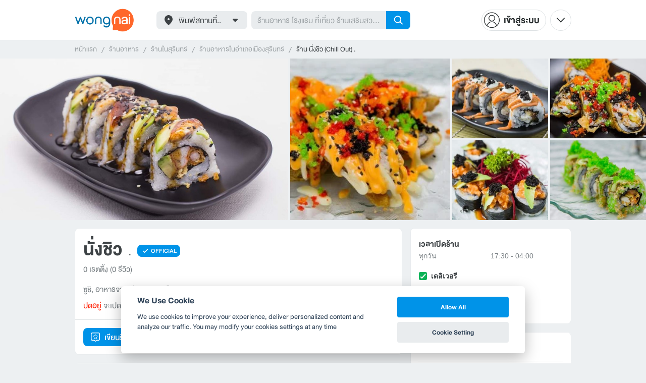

--- FILE ---
content_type: text/html; charset=utf-8
request_url: https://www.wongnai.com/restaurants/1826581Ai-%E0%B8%A1%E0%B8%B8%E0%B8%A1%E0%B9%81%E0%B8%94%E0%B8%81
body_size: 59720
content:
<!DOCTYPE html>
<html xmlns:fb="http://ogp.me/ns/fb#" xmlns:og="http://ogp.me/ns#" lang="th">
<head>
	<title data-react-helmet="true">ร้าน นั่งชิว . | รีวิวร้านอาหาร</title>
	<meta data-react-helmet="true" name="theme-color" content="#ffffff"/><meta data-react-helmet="true" name="color-scheme" content="light only"/><meta data-react-helmet="true" name="apple-itunes-app" content="app-id=403745899, app-clip-bundle-id=com.wongnai.iphone.wongnai.business-app-clip"/><meta data-react-helmet="true" name="description" content="อ่านรีวิวคุณภาพที่เชื่อถือได้ที่สุดโดยผู้ใช้ Wongnai จากร้าน นั่งชิว . - ร้านอาหาร ซูชิ ในเมือง | สั่งเดลิเวอรีผ่าน LINE MAN ได้แล้ววันนี้"/><meta data-react-helmet="true" name="keywords" content="นั่งชิว,นั่งชิว,.,ร้านอาหารในเมืองสุรินทร์,ร้านอาหารในสุรินทร์,ซูชิ,อาหารจานเดียว,อาหารไทย,เดลิเวอรี, แผนที่, เส้นทาง, ร้านอาหาร, ร้านอร่อย, รูปอาหาร, อาหาร, ราคา, โปรโมชั่น, ส่วนลด, เบอร์โทร, เมนูแนะนำ, ที่จอดรถ, เวลาเปิดปิด, วงใน, wongnai"/><meta data-react-helmet="true" name="robots" content="all"/><meta data-react-helmet="true" property="og:title" content="ร้าน นั่งชิว . | รีวิวร้านอาหาร on wongnai.com"/><meta data-react-helmet="true" property="og:type" content="wongnai:restaurant"/><meta data-react-helmet="true" property="og:url" content="https://www.wongnai.com/restaurants/1826581Ai-%E0%B8%99%E0%B8%B1%E0%B9%88%E0%B8%87%E0%B8%8A%E0%B8%B4%E0%B8%A7"/><meta data-react-helmet="true" property="og:description" content="อ่านรีวิวคุณภาพที่เชื่อถือได้ที่สุดโดยผู้ใช้ Wongnai จากร้าน นั่งชิว . - ร้านอาหาร ซูชิ ในเมือง | สั่งเดลิเวอรีผ่าน LINE MAN ได้แล้ววันนี้"/><meta data-react-helmet="true" property="og:image" content="https://img.wongnai.com/p/1920x0/2024/06/04/41951acbe26e4f608da8f4419236df72.jpg"/><meta data-react-helmet="true" name="thumbnail" content="https://img.wongnai.com/p/1920x0/2024/06/04/41951acbe26e4f608da8f4419236df72.jpg"/><meta data-react-helmet="true" property="og:image:width" content="512"/><meta data-react-helmet="true" property="og:image:height" content="512"/><meta data-react-helmet="true" property="place:location:latitude" content="14.888536345955"/><meta data-react-helmet="true" property="place:location:longitude" content="103.50062767044"/><meta data-react-helmet="true" property="al:ios:url" content="wongnai://restaurants/1826581Ai-%E0%B8%99%E0%B8%B1%E0%B9%88%E0%B8%87%E0%B8%8A%E0%B8%B4%E0%B8%A7"/><meta data-react-helmet="true" property="al:ios:app_store_id" content="403745899"/><meta data-react-helmet="true" property="al:ios:app_name" content="Wongnai"/><meta data-react-helmet="true" property="al:android:url" content="wongnai://restaurants/1826581Ai-%E0%B8%99%E0%B8%B1%E0%B9%88%E0%B8%87%E0%B8%8A%E0%B8%B4%E0%B8%A7"/><meta data-react-helmet="true" property="al:android:package" content="com.wongnai.android"/><meta data-react-helmet="true" property="al:android:app_name" content="Wongnai"/><meta data-react-helmet="true" property="twitter:card" content="summary_large_image"/><meta data-react-helmet="true" property="twitter:site" content="@wongnai"/><meta data-react-helmet="true" property="twitter:image" content="https://img.wongnai.com/p/1920x0/2025/02/11/1bf6b793f7ed4e809d78bf5656bc2e1d.jpg"/>
	<base href="/" />
	<meta http-equiv="content-type" content="text/html; charset=UTF-8" />
	<meta http-equiv="content-language" content="th, en" />
	<meta http-equiv="X-UA-Compatible" content="IE=Edge" />
	<meta name="viewport" content="width=device-width, initial-scale=1.0, user-scalable=0" />
	<meta name="robots" content="all" />
	<meta name="inmobi-site-verification" content="3039dc975e9df4c4ee341132415dcfd4" />
	<meta property="fb:app_id" content="120959154612889" />
	<meta property="fb:pages" content="154984664519467" />
	<meta property="fb:pages" content="641317632611026" />
	<link rel="shortcut icon" href="/favicon.ico" type="image/x-icon" />
	<link rel="apple-touch-icon" href="https://static2.wongnai.com/static2/images/XWU7FL1.png" />
	<link rel="search" title="Wongnai" type="application/opensearchdescription+xml" href="/opensearch.xml" />
	<script data-react-helmet="true" type="application/ld+json">{"@context":"http://schema.org","@id":"https://www.wongnai.com/restaurants/1826581Ai-%E0%B8%99%E0%B8%B1%E0%B9%88%E0%B8%87%E0%B8%8A%E0%B8%B4%E0%B8%A7","name":"นั่งชิว .","url":null,"image":"https://img.wongnai.com/p/1920x0/2024/06/04/41951acbe26e4f608da8f4419236df72.jpg","address":{"@type":"PostalAddress","streetAddress":"70/1, ถ.ศิริรัฐ ในเมือง เมืองสุรินทร์ สุรินทร์","addressLocality":"","addressRegion":"สุรินทร์","postalCode":"32000","addressCountry":"TH"},"geo":{"@type":"GeoCoordinates","latitude":14.888536345955,"longitude":103.50062767044},"telephone":"+66629152953","openingHoursSpecification":[{"@type":"OpeningHoursSpecification","dayOfWeek":["Sunday"],"opens":"00:00","closes":"04:00"},{"@type":"OpeningHoursSpecification","dayOfWeek":["Sunday"],"opens":"17:30","closes":"23:59"},{"@type":"OpeningHoursSpecification","dayOfWeek":["Monday"],"opens":"00:00","closes":"04:00"},{"@type":"OpeningHoursSpecification","dayOfWeek":["Monday"],"opens":"17:30","closes":"23:59"},{"@type":"OpeningHoursSpecification","dayOfWeek":["Tuesday"],"opens":"00:00","closes":"04:00"},{"@type":"OpeningHoursSpecification","dayOfWeek":["Tuesday"],"opens":"17:30","closes":"23:59"},{"@type":"OpeningHoursSpecification","dayOfWeek":["Wednesday"],"opens":"00:00","closes":"04:00"},{"@type":"OpeningHoursSpecification","dayOfWeek":["Wednesday"],"opens":"17:30","closes":"23:59"},{"@type":"OpeningHoursSpecification","dayOfWeek":["Thursday"],"opens":"00:00","closes":"04:00"},{"@type":"OpeningHoursSpecification","dayOfWeek":["Thursday"],"opens":"17:30","closes":"23:59"},{"@type":"OpeningHoursSpecification","dayOfWeek":["Friday"],"opens":"00:00","closes":"04:00"},{"@type":"OpeningHoursSpecification","dayOfWeek":["Friday"],"opens":"17:30","closes":"23:59"},{"@type":"OpeningHoursSpecification","dayOfWeek":["Saturday"],"opens":"00:00","closes":"04:00"},{"@type":"OpeningHoursSpecification","dayOfWeek":["Saturday"],"opens":"17:30","closes":"23:59"}],"potentialAction":{"@type":"OrderAction","target":{"@type":"EntryPoint","urlTemplate":"https://www.wongnai.com/restaurants/1826581Ai-%E0%B8%99%E0%B8%B1%E0%B9%88%E0%B8%87%E0%B8%8A%E0%B8%B4%E0%B8%A7","inLanguage":"en-US","actionPlatform":["http://schema.org/IOSPlatform","http://schema.org/AndroidPlatform"]},"deliveryMethod":["http://purl.org/goodrelations/v1#DeliveryModeOwnFleet"],"priceSpecification":{"@type":"DeliveryChargeSpecification","appliesToDeliveryMethod":"http://purl.org/goodrelations/v1#DeliveryModeOwnFleet","priceCurrency":"THB","minPrice":55,"price":55}},"@type":"Restaurant","servesCuisine":"ซูชิ"}</script>
	<link data-react-helmet="true" rel="canonical" href="https://www.wongnai.com/restaurants/1826581Ai-%E0%B8%99%E0%B8%B1%E0%B9%88%E0%B8%87%E0%B8%8A%E0%B8%B4%E0%B8%A7"/>
	<link data-chunk="main" rel="stylesheet" href="https://static2.wongnai.com/static2/stylesbff2fc76816906d0c34c.css">
	<link data-chunk="main" rel="preload" as="style" href="https://static2.wongnai.com/static2/stylesbff2fc76816906d0c34c.css">
<link data-chunk="polyfill" rel="preload" as="script" href="https://static2.wongnai.com/static2/runtimea28d0362505096c4ec35.js">
<link data-chunk="polyfill" rel="preload" as="script" href="https://static2.wongnai.com/static2/polyfill95f770b668909d0d1121.js">
<link data-chunk="main" rel="preload" as="script" href="https://static2.wongnai.com/static2/stylesbff2fc76816906d0c34c.js">
<link data-chunk="main" rel="preload" as="script" href="https://static2.wongnai.com/static2/50473cc04a7cecd144a6ca2b.js">
<link data-chunk="main" rel="preload" as="script" href="https://static2.wongnai.com/static2/mainc40d3e246c59d10908c7.js">
<link data-chunk="business-BusinessPage" rel="preload" as="script" href="https://static2.wongnai.com/static2/3e1c68fe4ee74fa3cc9f.js">
<link data-chunk="business-BusinessPage" rel="preload" as="script" href="https://static2.wongnai.com/static2/dcedf7031061fe84da4a.js">
<link data-chunk="business-BusinessPage" rel="preload" as="script" href="https://static2.wongnai.com/static2/a0e6a27b01a15b9fd742.js">
<link data-chunk="component" rel="preload" as="script" href="https://static2.wongnai.com/static2/0729d9e124b0f43e3d2b.js">
<link data-chunk="component" rel="preload" as="script" href="https://static2.wongnai.com/static2/4a46645a4c50793cdd8e.js">
<link data-chunk="component" rel="preload" as="script" href="https://static2.wongnai.com/static2/1aa1676bb549532c8b55.js">
<link data-chunk="modules-business-components-RecommendationsCarouselBlock" rel="preload" as="script" href="https://static2.wongnai.com/static2/a18da03627bdf5d34c93.js">
	<style data-styled="true" data-styled-version="5.3.1">.fHBDJP{display:block;width:100%;position:relative;background-color:var(--gray-50);height:auto;font-size:0;}/*!sc*/
data-styled.g1[id="epawmp-0"]{content:"fHBDJP,"}/*!sc*/
.bLCzSn{--gray-white:var(--light-gray-white);--gray-25:var(--light-gray-25);--gray-50:var(--light-gray-50);--gray-75:var(--light-gray-75);--gray-100:var(--light-gray-100);--gray-150:var(--light-gray-150);--gray-250:var(--light-gray-250);--gray-300:var(--light-gray-300);--gray-400:var(--light-gray-400);--gray-500:var(--light-gray-500);--gray-550:var(--light-gray-550);--gray-650:var(--light-gray-650);--gray-700:var(--light-gray-700);--gray-800:var(--light-gray-800);--gray-850:var(--light-gray-850);--gray-900:var(--light-gray-900);--blue-10:var(--light-blue-10);--blue-100:var(--light-blue-100);--blue-200:var(--light-blue-200);--blue-300:var(--light-blue-300);--blue-400:var(--light-blue-400);--blue-500:var(--light-blue-500);--blue-600:var(--light-blue-600);--blue-700:var(--light-blue-700);--blue-800:var(--light-blue-800);--blue-900:var(--light-blue-900);--green-10:var(--light-green-10);--green-100:var(--light-green-100);--green-200:var(--light-green-200);--green-300:var(--light-green-300);--green-400:var(--light-green-400);--green-500:var(--light-green-500);--green-600:var(--light-green-600);--green-700:var(--light-green-700);--green-800:var(--light-green-800);--green-900:var(--light-green-900);--orange-10:var(--light-orange-10);--orange-100:var(--light-orange-100);--orange-200:var(--light-orange-200);--orange-300:var(--light-orange-300);--orange-400:var(--light-orange-400);--orange-500:var(--light-orange-500);--orange-600:var(--light-orange-600);--orange-700:var(--light-orange-700);--orange-800:var(--light-orange-800);--orange-900:var(--light-orange-900);--red-10:var(--light-red-10);--red-100:var(--light-red-100);--red-200:var(--light-red-200);--red-300:var(--light-red-300);--red-400:var(--light-red-400);--red-500:var(--light-red-500);--red-600:var(--light-red-600);--red-700:var(--light-red-700);--red-800:var(--light-red-800);--red-900:var(--light-red-900);--yellow-10:var(--light-yellow-10);--yellow-100:var(--light-yellow-100);--yellow-200:var(--light-yellow-200);--yellow-300:var(--light-yellow-300);--yellow-400:var(--light-yellow-400);--yellow-500:var(--light-yellow-500);--yellow-600:var(--light-yellow-600);--yellow-700:var(--light-yellow-700);--yellow-800:var(--light-yellow-800);--yellow-900:var(--light-yellow-900);--pink-10:var(--light-pink-10);--pink-100:var(--light-pink-100);--pink-200:var(--light-pink-200);--pink-300:var(--light-pink-300);--pink-400:var(--light-pink-400);--pink-500:var(--light-pink-500);--pink-600:var(--light-pink-600);--pink-700:var(--light-pink-700);--pink-800:var(--light-pink-800);--pink-900:var(--light-pink-900);--cyan-10:var(--light-cyan-10);--cyan-100:var(--light-cyan-100);--cyan-200:var(--light-cyan-200);--cyan-300:var(--light-cyan-300);--cyan-400:var(--light-cyan-400);--cyan-500:var(--light-cyan-500);--cyan-600:var(--light-cyan-600);--cyan-700:var(--light-cyan-700);--cyan-800:var(--light-cyan-800);--cyan-900:var(--light-cyan-900);--brick-10:var(--light-brick-10);--brick-100:var(--light-brick-100);--brick-200:var(--light-brick-200);--brick-300:var(--light-brick-300);--brick-400:var(--light-brick-400);--brick-500:var(--light-brick-500);--brick-600:var(--light-brick-600);--brick-700:var(--light-brick-700);--brick-800:var(--light-brick-800);--brick-900:var(--light-brick-900);--teal-10:var(--light-teal-10);--teal-100:var(--light-teal-100);--teal-200:var(--light-teal-200);--teal-300:var(--light-teal-300);--teal-400:var(--light-teal-400);--teal-500:var(--light-teal-500);--teal-600:var(--light-teal-600);--teal-700:var(--light-teal-700);--teal-800:var(--light-teal-800);--teal-900:var(--light-teal-900);--primary-10:var(--blue-10);--primary-100:var(--blue-100);--primary-200:var(--blue-200);--primary-300:var(--blue-300);--primary-400:var(--blue-400);--primary-500:var(--blue-500);--primary-600:var(--blue-600);--primary-700:var(--blue-700);--primary-800:var(--blue-800);--primary-900:var(--blue-900);}/*!sc*/
data-styled.g2[id="Wrapper-sc-1eyywg"]{content:"bLCzSn,"}/*!sc*/
:root{--light-blue-10:#f2fbff;--light-blue-100:#d8f0fd;--light-blue-200:#bee6fa;--light-blue-300:#8cd1f6;--light-blue-400:#5cbcf1;--light-blue-500:#2da8ed;--light-blue-600:#0093e8;--light-blue-700:#0070a8;--light-blue-800:#005b89;--light-blue-900:#002a40;--dark-blue-100:#d8f0fd;--dark-blue-200:#bee6fa;--dark-blue-300:#8cd1f6;--dark-blue-400:#5cbcf1;--dark-blue-500:#2da8ed;--dark-blue-600:#0093e8;--dark-blue-700:#205d80;--dark-blue-800:#2d4959;--dark-blue-900:#32414a;--dark-blue-990:#20292e;--light-gray-25:#f4f6f7;--light-gray-50:#edf0f2;--light-gray-75:#e9ecee;--light-gray-100:#dee2e4;--light-gray-150:#c9ced0;--light-gray-250:#b4babd;--light-gray-300:#a0a6a9;--light-gray-400:#8c9396;--light-gray-500:#787f83;--light-gray-550:#656c6f;--light-gray-650:#53595c;--light-gray-700:#3d4245;--light-gray-800:#2e3335;--light-gray-850:#282d2e;--light-gray-900:#1d2021;--light-gray-white:#ffffff;--dark-gray-25:#f4f6f7;--dark-gray-50:#e9ecee;--dark-gray-100:#dee2e4;--dark-gray-150:#c9ced0;--dark-gray-250:#b4babd;--dark-gray-300:#a0a6a9;--dark-gray-400:#8c9396;--dark-gray-500:#787f83;--dark-gray-550:#656c6f;--dark-gray-650:#53595c;--dark-gray-700:#3d4245;--dark-gray-800:#2e3335;--dark-gray-850:#282d2e;--dark-gray-900:#1d2021;--dark-gray-950:#131414;--dark-gray-white:#ffffff;--light-green-10:#f0fff7;--light-green-100:#c9f5dd;--light-green-200:#a4ebc4;--light-green-300:#69d89b;--light-green-400:#35c676;--light-green-500:#0ab356;--light-green-600:#00a838;--light-green-700:#008e33;--light-green-800:#00742c;--light-green-900:#00401c;--dark-green-100:#c9f5dd;--dark-green-200:#a4ebc4;--dark-green-300:#69d89b;--dark-green-400:#35c676;--dark-green-500:#0ab356;--dark-green-600:#00a838;--dark-green-700:#228041;--dark-green-800:#30593e;--dark-green-900:#2a3c30;--dark-green-990:#1e2922;--light-orange-10:#fff4f0;--light-orange-100:#fee4db;--light-orange-200:#fdd5c6;--light-orange-300:#fbb69e;--light-orange-400:#f89876;--light-orange-500:#f67b4f;--light-orange-600:#f45e28;--light-orange-700:#c74718;--light-orange-800:#9a330d;--light-orange-900:#401200;--dark-orange-100:#fff4f0;--dark-orange-200:#fee4db;--dark-orange-300:#fdd5c6;--dark-orange-400:#fbb69e;--dark-orange-500:#f89876;--dark-orange-600:#f45e28;--dark-orange-700:#8c4a32;--dark-orange-800:#664438;--dark-orange-900:#4a3832;--dark-orange-990:#2b221e;--light-red-10:#fff1f0;--light-red-100:#ffdcd8;--light-red-200:#ffc7c0;--light-red-300:#ff9d90;--light-red-400:#ff7260;--light-red-500:#ff4831;--light-red-600:#ff1d00;--light-red-700:#cf1400;--light-red-800:#9f0d00;--light-red-900:#400400;--dark-red-100:#ffdcd8;--dark-red-200:#ffc7c0;--dark-red-300:#ff9d90;--dark-red-400:#ff7260;--dark-red-500:#ff4831;--dark-red-600:#ff1d00;--dark-red-700:#802b20;--dark-red-800:#59322d;--dark-red-900:#473230;--dark-red-990:#2e2220;--light-yellow-10:#fffaed;--light-yellow-100:#fef1d4;--light-yellow-200:#fce8bc;--light-yellow-300:#fad88b;--light-yellow-400:#f7c85c;--light-yellow-500:#f5b92d;--light-yellow-600:#f2aa00;--light-yellow-700:#cc8a00;--light-yellow-800:#a76b00;--light-yellow-900:#5c3600;--dark-yellow-100:#fef1d4;--dark-yellow-200:#fce8bc;--dark-yellow-300:#fad88b;--dark-yellow-400:#f7c85c;--dark-yellow-500:#f5b92d;--dark-yellow-600:#f2aa00;--dark-yellow-700:#997829;--dark-yellow-800:#665737;--dark-yellow-900:#474132;--dark-yellow-990:#29261e;--light-teal-10:#f2fdff;--light-teal-100:#d5f4f9;--light-teal-200:#b9ebf4;--light-teal-300:#85dae9;--light-teal-400:#54c9dd;--light-teal-500:#28b9d2;--light-teal-600:#00aac7;--light-teal-700:#0c8ea4;--light-teal-800:#137181;--light-teal-900:#12343b;--dark-teal-100:#d5f4f9;--dark-teal-200:#b9ebf4;--dark-teal-300:#85dae9;--dark-teal-400:#54c9dd;--dark-teal-500:#28b9d2;--dark-teal-600:#00aac7;--dark-teal-700:#19616e;--dark-teal-800:#264f57;--dark-teal-900:#2e4447;--dark-teal-990:#1d2729;--light-brick-10:#fff3f2;--light-brick-100:#fadedb;--light-brick-200:#f4c9c5;--light-brick-300:#e9a19a;--light-brick-400:#de7c73;--light-brick-500:#d25a4f;--light-brick-600:#c73b2e;--light-brick-700:#aa3b2d;--light-brick-800:#862216;--light-brick-900:#400700;--dark-brick-100:#fadedb;--dark-brick-200:#f4c9c5;--dark-brick-300:#e9a19a;--dark-brick-400:#de7c73;--dark-brick-500:#d25a4f;--dark-brick-600:#c73b2e;--dark-brick-700:#7a2822;--dark-brick-800:#59302d;--dark-brick-900:#472f2e;--dark-brick-990:#30201f;--light-cyan-10:#f2fffc;--light-cyan-100:#d6f7ee;--light-cyan-200:#bbefe1;--light-cyan-300:#89dfc8;--light-cyan-400:#5cd0b1;--light-cyan-500:#34c09b;--light-cyan-600:#12b086;--light-cyan-700:#119270;--light-cyan-800:#10745a;--light-cyan-900:#0c3b2e;--dark-cyan-100:#d6f7ee;--dark-cyan-200:#bbefe1;--dark-cyan-300:#89dfc8;--dark-cyan-400:#5cd0b1;--dark-cyan-500:#34c09b;--dark-cyan-600:#12b086;--dark-cyan-700:#2dc29a;--dark-cyan-800:#74c2ad;--dark-cyan-900:#2d453e;--dark-cyan-990:#202e2a;--light-pink-10:#fff2f4;--light-pink-100:#ffe2e5;--light-pink-200:#fed2d7;--light-pink-300:#fdb3ba;--light-pink-400:#fc939e;--light-pink-500:#fb7482;--light-pink-600:#fa5567;--light-pink-700:#cb4352;--light-pink-800:#9d323d;--light-pink-900:#401318;--dark-pink-100:#ffe2e5;--dark-pink-200:#fed2d7;--dark-pink-300:#fdb3ba;--dark-pink-400:#fc939e;--dark-pink-500:#fb7482;--dark-pink-600:#fa5567;--dark-pink-700:#75242e;--dark-pink-800:#5e3136;--dark-pink-900:#4a3436;--dark-pink-990:#2e2123;}/*!sc*/
:root .text-primary-900{color:var(--primary-900);}/*!sc*/
:root .text-primary-800{color:var(--primary-800);}/*!sc*/
:root .text-primary-700{color:var(--primary-700);}/*!sc*/
:root .text-primary-600{color:var(--primary-600);}/*!sc*/
:root .text-primary-500{color:var(--primary-500);}/*!sc*/
:root .text-primary-400{color:var(--primary-400);}/*!sc*/
:root .text-primary-300{color:var(--primary-300);}/*!sc*/
:root .text-primary-200{color:var(--primary-200);}/*!sc*/
:root .text-primary-100{color:var(--primary-100);}/*!sc*/
:root .text-primary-10{color:var(--primary-10);}/*!sc*/
:root .text-blue-900{color:var(--blue-900);}/*!sc*/
:root .text-blue-800{color:var(--blue-800);}/*!sc*/
:root .text-blue-700{color:var(--blue-700);}/*!sc*/
:root .text-blue-600{color:var(--blue-600);}/*!sc*/
:root .text-blue-500{color:var(--blue-500);}/*!sc*/
:root .text-blue-400{color:var(--blue-400);}/*!sc*/
:root .text-blue-300{color:var(--blue-300);}/*!sc*/
:root .text-blue-200{color:var(--blue-200);}/*!sc*/
:root .text-blue-100{color:var(--blue-100);}/*!sc*/
:root .text-blue-10{color:var(--blue-10);}/*!sc*/
:root .text-gray-900{color:var(--gray-900);}/*!sc*/
:root .text-gray-850{color:var(--gray-850);}/*!sc*/
:root .text-gray-800{color:var(--gray-800);}/*!sc*/
:root .text-gray-700{color:var(--gray-700);}/*!sc*/
:root .text-gray-650{color:var(--gray-650);}/*!sc*/
:root .text-gray-550{color:var(--gray-550);}/*!sc*/
:root .text-gray-500{color:var(--gray-500);}/*!sc*/
:root .text-gray-400{color:var(--gray-400);}/*!sc*/
:root .text-gray-300{color:var(--gray-300);}/*!sc*/
:root .text-gray-250{color:var(--gray-250);}/*!sc*/
:root .text-gray-150{color:var(--gray-150);}/*!sc*/
:root .text-gray-100{color:var(--gray-100);}/*!sc*/
:root .text-gray-75{color:var(--gray-75);}/*!sc*/
:root .text-gray-50{color:var(--gray-50);}/*!sc*/
:root .text-gray-25{color:var(--gray-25);}/*!sc*/
:root .text-white{color:var(--gray-white);}/*!sc*/
:root .text-green-900{color:var(--green-900);}/*!sc*/
:root .text-green-800{color:var(--green-800);}/*!sc*/
:root .text-green-700{color:var(--green-700);}/*!sc*/
:root .text-green-600{color:var(--green-600);}/*!sc*/
:root .text-green-500{color:var(--green-500);}/*!sc*/
:root .text-green-400{color:var(--green-400);}/*!sc*/
:root .text-green-300{color:var(--green-300);}/*!sc*/
:root .text-green-200{color:var(--green-200);}/*!sc*/
:root .text-green-100{color:var(--green-100);}/*!sc*/
:root .text-green-10{color:var(--green-10);}/*!sc*/
:root .text-orange-900{color:var(--orange-900);}/*!sc*/
:root .text-orange-800{color:var(--orange-800);}/*!sc*/
:root .text-orange-700{color:var(--orange-700);}/*!sc*/
:root .text-orange-600{color:var(--orange-600);}/*!sc*/
:root .text-orange-500{color:var(--orange-500);}/*!sc*/
:root .text-orange-400{color:var(--orange-400);}/*!sc*/
:root .text-orange-300{color:var(--orange-300);}/*!sc*/
:root .text-orange-200{color:var(--orange-200);}/*!sc*/
:root .text-orange-100{color:var(--orange-100);}/*!sc*/
:root .text-orange-10{color:var(--orange-10);}/*!sc*/
:root .text-red-900{color:var(--red-900);}/*!sc*/
:root .text-red-800{color:var(--red-800);}/*!sc*/
:root .text-red-700{color:var(--red-700);}/*!sc*/
:root .text-red-600{color:var(--red-600);}/*!sc*/
:root .text-red-500{color:var(--red-500);}/*!sc*/
:root .text-red-400{color:var(--red-400);}/*!sc*/
:root .text-red-300{color:var(--red-300);}/*!sc*/
:root .text-red-200{color:var(--red-200);}/*!sc*/
:root .text-red-100{color:var(--red-100);}/*!sc*/
:root .text-red-10{color:var(--red-10);}/*!sc*/
:root .text-yellow-900{color:var(--yellow-900);}/*!sc*/
:root .text-yellow-800{color:var(--yellow-800);}/*!sc*/
:root .text-yellow-700{color:var(--yellow-700);}/*!sc*/
:root .text-yellow-600{color:var(--yellow-600);}/*!sc*/
:root .text-yellow-500{color:var(--yellow-500);}/*!sc*/
:root .text-yellow-400{color:var(--yellow-400);}/*!sc*/
:root .text-yellow-300{color:var(--yellow-300);}/*!sc*/
:root .text-yellow-200{color:var(--yellow-200);}/*!sc*/
:root .text-yellow-100{color:var(--yellow-100);}/*!sc*/
:root .text-yellow-10{color:var(--yellow-10);}/*!sc*/
@media (prefers-color-scheme:dark){:root{--light-blue-10:#f2fbff;--light-blue-100:#d8f0fd;--light-blue-200:#bee6fa;--light-blue-300:#8cd1f6;--light-blue-400:#5cbcf1;--light-blue-500:#2da8ed;--light-blue-600:#0093e8;--light-blue-700:#0070a8;--light-blue-800:#005b89;--light-blue-900:#002a40;--dark-blue-100:#d8f0fd;--dark-blue-200:#bee6fa;--dark-blue-300:#8cd1f6;--dark-blue-400:#5cbcf1;--dark-blue-500:#2da8ed;--dark-blue-600:#0093e8;--dark-blue-700:#205d80;--dark-blue-800:#2d4959;--dark-blue-900:#32414a;--dark-blue-990:#20292e;--light-gray-25:#f4f6f7;--light-gray-50:#edf0f2;--light-gray-75:#e9ecee;--light-gray-100:#dee2e4;--light-gray-150:#c9ced0;--light-gray-250:#b4babd;--light-gray-300:#a0a6a9;--light-gray-400:#8c9396;--light-gray-500:#787f83;--light-gray-550:#656c6f;--light-gray-650:#53595c;--light-gray-700:#3d4245;--light-gray-800:#2e3335;--light-gray-850:#282d2e;--light-gray-900:#1d2021;--light-gray-white:#ffffff;--dark-gray-25:#f4f6f7;--dark-gray-50:#e9ecee;--dark-gray-100:#dee2e4;--dark-gray-150:#c9ced0;--dark-gray-250:#b4babd;--dark-gray-300:#a0a6a9;--dark-gray-400:#8c9396;--dark-gray-500:#787f83;--dark-gray-550:#656c6f;--dark-gray-650:#53595c;--dark-gray-700:#3d4245;--dark-gray-800:#2e3335;--dark-gray-850:#282d2e;--dark-gray-900:#1d2021;--dark-gray-950:#131414;--dark-gray-white:#ffffff;--light-green-10:#f0fff7;--light-green-100:#c9f5dd;--light-green-200:#a4ebc4;--light-green-300:#69d89b;--light-green-400:#35c676;--light-green-500:#0ab356;--light-green-600:#00a838;--light-green-700:#008e33;--light-green-800:#00742c;--light-green-900:#00401c;--dark-green-100:#c9f5dd;--dark-green-200:#a4ebc4;--dark-green-300:#69d89b;--dark-green-400:#35c676;--dark-green-500:#0ab356;--dark-green-600:#00a838;--dark-green-700:#228041;--dark-green-800:#30593e;--dark-green-900:#2a3c30;--dark-green-990:#1e2922;--light-orange-10:#fff4f0;--light-orange-100:#fee4db;--light-orange-200:#fdd5c6;--light-orange-300:#fbb69e;--light-orange-400:#f89876;--light-orange-500:#f67b4f;--light-orange-600:#f45e28;--light-orange-700:#c74718;--light-orange-800:#9a330d;--light-orange-900:#401200;--dark-orange-100:#fff4f0;--dark-orange-200:#fee4db;--dark-orange-300:#fdd5c6;--dark-orange-400:#fbb69e;--dark-orange-500:#f89876;--dark-orange-600:#f45e28;--dark-orange-700:#8c4a32;--dark-orange-800:#664438;--dark-orange-900:#4a3832;--dark-orange-990:#2b221e;--light-red-10:#fff1f0;--light-red-100:#ffdcd8;--light-red-200:#ffc7c0;--light-red-300:#ff9d90;--light-red-400:#ff7260;--light-red-500:#ff4831;--light-red-600:#ff1d00;--light-red-700:#cf1400;--light-red-800:#9f0d00;--light-red-900:#400400;--dark-red-100:#ffdcd8;--dark-red-200:#ffc7c0;--dark-red-300:#ff9d90;--dark-red-400:#ff7260;--dark-red-500:#ff4831;--dark-red-600:#ff1d00;--dark-red-700:#802b20;--dark-red-800:#59322d;--dark-red-900:#473230;--dark-red-990:#2e2220;--light-yellow-10:#fffaed;--light-yellow-100:#fef1d4;--light-yellow-200:#fce8bc;--light-yellow-300:#fad88b;--light-yellow-400:#f7c85c;--light-yellow-500:#f5b92d;--light-yellow-600:#f2aa00;--light-yellow-700:#cc8a00;--light-yellow-800:#a76b00;--light-yellow-900:#5c3600;--dark-yellow-100:#fef1d4;--dark-yellow-200:#fce8bc;--dark-yellow-300:#fad88b;--dark-yellow-400:#f7c85c;--dark-yellow-500:#f5b92d;--dark-yellow-600:#f2aa00;--dark-yellow-700:#997829;--dark-yellow-800:#665737;--dark-yellow-900:#474132;--dark-yellow-990:#29261e;--light-teal-10:#f2fdff;--light-teal-100:#d5f4f9;--light-teal-200:#b9ebf4;--light-teal-300:#85dae9;--light-teal-400:#54c9dd;--light-teal-500:#28b9d2;--light-teal-600:#00aac7;--light-teal-700:#0c8ea4;--light-teal-800:#137181;--light-teal-900:#12343b;--dark-teal-100:#d5f4f9;--dark-teal-200:#b9ebf4;--dark-teal-300:#85dae9;--dark-teal-400:#54c9dd;--dark-teal-500:#28b9d2;--dark-teal-600:#00aac7;--dark-teal-700:#19616e;--dark-teal-800:#264f57;--dark-teal-900:#2e4447;--dark-teal-990:#1d2729;--light-brick-10:#fff3f2;--light-brick-100:#fadedb;--light-brick-200:#f4c9c5;--light-brick-300:#e9a19a;--light-brick-400:#de7c73;--light-brick-500:#d25a4f;--light-brick-600:#c73b2e;--light-brick-700:#aa3b2d;--light-brick-800:#862216;--light-brick-900:#400700;--dark-brick-100:#fadedb;--dark-brick-200:#f4c9c5;--dark-brick-300:#e9a19a;--dark-brick-400:#de7c73;--dark-brick-500:#d25a4f;--dark-brick-600:#c73b2e;--dark-brick-700:#7a2822;--dark-brick-800:#59302d;--dark-brick-900:#472f2e;--dark-brick-990:#30201f;--light-cyan-10:#f2fffc;--light-cyan-100:#d6f7ee;--light-cyan-200:#bbefe1;--light-cyan-300:#89dfc8;--light-cyan-400:#5cd0b1;--light-cyan-500:#34c09b;--light-cyan-600:#12b086;--light-cyan-700:#119270;--light-cyan-800:#10745a;--light-cyan-900:#0c3b2e;--dark-cyan-100:#d6f7ee;--dark-cyan-200:#bbefe1;--dark-cyan-300:#89dfc8;--dark-cyan-400:#5cd0b1;--dark-cyan-500:#34c09b;--dark-cyan-600:#12b086;--dark-cyan-700:#2dc29a;--dark-cyan-800:#74c2ad;--dark-cyan-900:#2d453e;--dark-cyan-990:#202e2a;--light-pink-10:#fff2f4;--light-pink-100:#ffe2e5;--light-pink-200:#fed2d7;--light-pink-300:#fdb3ba;--light-pink-400:#fc939e;--light-pink-500:#fb7482;--light-pink-600:#fa5567;--light-pink-700:#cb4352;--light-pink-800:#9d323d;--light-pink-900:#401318;--dark-pink-100:#ffe2e5;--dark-pink-200:#fed2d7;--dark-pink-300:#fdb3ba;--dark-pink-400:#fc939e;--dark-pink-500:#fb7482;--dark-pink-600:#fa5567;--dark-pink-700:#75242e;--dark-pink-800:#5e3136;--dark-pink-900:#4a3436;--dark-pink-990:#2e2123;}:root .text-primary-900{color:var(--primary-900);}:root .text-primary-800{color:var(--primary-800);}:root .text-primary-700{color:var(--primary-700);}:root .text-primary-600{color:var(--primary-600);}:root .text-primary-500{color:var(--primary-500);}:root .text-primary-400{color:var(--primary-400);}:root .text-primary-300{color:var(--primary-300);}:root .text-primary-200{color:var(--primary-200);}:root .text-primary-100{color:var(--primary-100);}:root .text-primary-10{color:var(--primary-10);}:root .text-blue-900{color:var(--blue-900);}:root .text-blue-800{color:var(--blue-800);}:root .text-blue-700{color:var(--blue-700);}:root .text-blue-600{color:var(--blue-600);}:root .text-blue-500{color:var(--blue-500);}:root .text-blue-400{color:var(--blue-400);}:root .text-blue-300{color:var(--blue-300);}:root .text-blue-200{color:var(--blue-200);}:root .text-blue-100{color:var(--blue-100);}:root .text-blue-10{color:var(--blue-10);}:root .text-gray-900{color:var(--gray-900);}:root .text-gray-850{color:var(--gray-850);}:root .text-gray-800{color:var(--gray-800);}:root .text-gray-700{color:var(--gray-700);}:root .text-gray-650{color:var(--gray-650);}:root .text-gray-550{color:var(--gray-550);}:root .text-gray-500{color:var(--gray-500);}:root .text-gray-400{color:var(--gray-400);}:root .text-gray-300{color:var(--gray-300);}:root .text-gray-250{color:var(--gray-250);}:root .text-gray-150{color:var(--gray-150);}:root .text-gray-100{color:var(--gray-100);}:root .text-gray-75{color:var(--gray-75);}:root .text-gray-50{color:var(--gray-50);}:root .text-gray-25{color:var(--gray-25);}:root .text-white{color:var(--gray-white);}:root .text-green-900{color:var(--green-900);}:root .text-green-800{color:var(--green-800);}:root .text-green-700{color:var(--green-700);}:root .text-green-600{color:var(--green-600);}:root .text-green-500{color:var(--green-500);}:root .text-green-400{color:var(--green-400);}:root .text-green-300{color:var(--green-300);}:root .text-green-200{color:var(--green-200);}:root .text-green-100{color:var(--green-100);}:root .text-green-10{color:var(--green-10);}:root .text-orange-900{color:var(--orange-900);}:root .text-orange-800{color:var(--orange-800);}:root .text-orange-700{color:var(--orange-700);}:root .text-orange-600{color:var(--orange-600);}:root .text-orange-500{color:var(--orange-500);}:root .text-orange-400{color:var(--orange-400);}:root .text-orange-300{color:var(--orange-300);}:root .text-orange-200{color:var(--orange-200);}:root .text-orange-100{color:var(--orange-100);}:root .text-orange-10{color:var(--orange-10);}:root .text-red-900{color:var(--red-900);}:root .text-red-800{color:var(--red-800);}:root .text-red-700{color:var(--red-700);}:root .text-red-600{color:var(--red-600);}:root .text-red-500{color:var(--red-500);}:root .text-red-400{color:var(--red-400);}:root .text-red-300{color:var(--red-300);}:root .text-red-200{color:var(--red-200);}:root .text-red-100{color:var(--red-100);}:root .text-red-10{color:var(--red-10);}:root .text-yellow-900{color:var(--yellow-900);}:root .text-yellow-800{color:var(--yellow-800);}:root .text-yellow-700{color:var(--yellow-700);}:root .text-yellow-600{color:var(--yellow-600);}:root .text-yellow-500{color:var(--yellow-500);}:root .text-yellow-400{color:var(--yellow-400);}:root .text-yellow-300{color:var(--yellow-300);}:root .text-yellow-200{color:var(--yellow-200);}:root .text-yellow-100{color:var(--yellow-100);}:root .text-yellow-10{color:var(--yellow-10);}}/*!sc*/
body{-webkit-transition:color 0.5s cubic-bezier(0.22,1.19,0.22,0.95), background-color 0.5s cubic-bezier(0.22,1.19,0.22,0.95);transition:color 0.5s cubic-bezier(0.22,1.19,0.22,0.95), background-color 0.5s cubic-bezier(0.22,1.19,0.22,0.95);}/*!sc*/
.rg24{font-weight:normal;font-size:24px;line-height:36px;}/*!sc*/
.rg20{font-weight:normal;font-size:20px;line-height:30px;}/*!sc*/
.rg18{font-weight:normal;font-size:18px;line-height:28px;}/*!sc*/
.rg16{font-weight:normal;font-size:16px;line-height:24px;}/*!sc*/
.rg14{font-weight:normal;font-size:14px;line-height:20px;}/*!sc*/
.rg12{font-weight:normal;font-size:12px;line-height:18px;}/*!sc*/
.rg10{font-weight:normal;font-size:10px;line-height:14px;}/*!sc*/
.rg8{font-weight:normal;font-size:8px;line-height:12px;}/*!sc*/
.md18{font-weight:500;font-size:18px;line-height:28px;}/*!sc*/
.md16{font-weight:500;font-size:16px;line-height:24px;}/*!sc*/
.md14{font-weight:500;font-size:14px;line-height:20px;}/*!sc*/
.md12{font-weight:500;font-size:12px;line-height:18px;}/*!sc*/
.md10{font-weight:500;font-size:10px;line-height:14px;}/*!sc*/
.bd48{font-weight:bold;font-size:48px;line-height:56px;}/*!sc*/
.bd36{font-weight:bold;font-size:36px;line-height:48px;}/*!sc*/
.bd24{font-weight:bold;font-size:24px;line-height:36px;}/*!sc*/
.bd20{font-weight:bold;font-size:20px;line-height:30px;}/*!sc*/
.bd18{font-weight:bold;font-size:18px;line-height:28px;}/*!sc*/
.bd16{font-weight:bold;font-size:16px;line-height:24px;}/*!sc*/
.bd14{font-weight:bold;font-size:14px;line-height:20px;}/*!sc*/
@media (max-width:991px){.rg24-mWeb{font-weight:normal;font-size:24px;line-height:36px;}.rg20-mWeb{font-weight:normal;font-size:20px;line-height:30px;}.rg18-mWeb{font-weight:normal;font-size:18px;line-height:28px;}.rg16-mWeb{font-weight:normal;font-size:16px;line-height:24px;}.rg14-mWeb{font-weight:normal;font-size:14px;line-height:20px;}.rg12-mWeb{font-weight:normal;font-size:12px;line-height:18px;}.rg10-mWeb{font-weight:normal;font-size:10px;line-height:14px;}.rg8-mWeb{font-weight:normal;font-size:8px;line-height:12px;}.md18-mWeb{font-weight:500;font-size:18px;line-height:28px;}.md16-mWeb{font-weight:500;font-size:16px;line-height:24px;}.md14-mWeb{font-weight:500;font-size:14px;line-height:20px;}.md12-mWeb{font-weight:500;font-size:12px;line-height:18px;}.md10-mWeb{font-weight:500;font-size:10px;line-height:14px;}.bd48-mWeb{font-weight:bold;font-size:36px;line-height:48px;}.bd36-mWeb{font-weight:bold;font-size:36px;line-height:48px;}.bd24-mWeb{font-weight:bold;font-size:24px;line-height:36px;}.bd20-mWeb{font-weight:bold;font-size:20px;line-height:30px;}.bd18-mWeb{font-weight:bold;font-size:18px;line-height:28px;}.bd16-mWeb{font-weight:bold;font-size:16px;line-height:24px;}.bd14-mWeb{font-weight:bold;font-size:14px;line-height:20px;}}/*!sc*/
.font-system{font-family:none;}/*!sc*/
.font-highlight{font-family:"DB Heavent Now",sans-serif;}/*!sc*/
.break-word{word-break:break-word;}/*!sc*/
.text-center{text-align:center;}/*!sc*/
.text-overlay{color:#ffffff;text-shadow:0px 0px 2px rgba(0,0,0,0.35);}/*!sc*/
.base-block{border-radius:8px;border:1px solid var(--gray-75);background-color:var(--gray-white);}/*!sc*/
@media (max-width:991px){.base-block{width:inherit;min-width:100%;border-radius:0;border:none;background-color:var(--gray-white);}}/*!sc*/
.base-card{box-shadow:0px 2px 6px rgba(0,0,0,0.08);border-radius:8px;background-color:var(--gray-white);border:0.5px solid var(--gray-100);}/*!sc*/
*{box-sizing:border-box;}/*!sc*/
a:focus{outline-style:none;box-shadow:0 0 0 2px var(--blue-400);border-radius:2px;}/*!sc*/
.relative{position:relative !important;}/*!sc*/
.s14 svg,.s14 img{width:14px !important;height:14px !important;}/*!sc*/
svg.s14,img.s14{width:14px !important;height:14px !important;}/*!sc*/
.s18 svg,.s18 img{width:18px !important;height:18px !important;}/*!sc*/
svg.s18,img.s18{width:18px !important;height:18px !important;}/*!sc*/
.s24 svg,.s24 img{width:24px !important;height:24px !important;}/*!sc*/
svg.s24,img.s24{width:24px !important;height:24px !important;}/*!sc*/
.clickable{cursor:pointer !important;}/*!sc*/
.m-2{margin:2px !important;}/*!sc*/
.m-4{margin:4px !important;}/*!sc*/
.m-6{margin:6px !important;}/*!sc*/
.m-8{margin:8px !important;}/*!sc*/
.m-12{margin:12px !important;}/*!sc*/
.m-16{margin:16px !important;}/*!sc*/
.m-18{margin:18px !important;}/*!sc*/
.m-24{margin:24px !important;}/*!sc*/
.m-28{margin:28px !important;}/*!sc*/
.m-36{margin:36px !important;}/*!sc*/
.m-44{margin:44px !important;}/*!sc*/
.m-56{margin:56px !important;}/*!sc*/
.m-64{margin:64px !important;}/*!sc*/
.m-68{margin:68px !important;}/*!sc*/
.m-0{margin:0 !important;}/*!sc*/
.m-auto{margin:auto !important;}/*!sc*/
.mx-2{margin-left:2px !important;margin-right:2px !important;}/*!sc*/
.mx-4{margin-left:4px !important;margin-right:4px !important;}/*!sc*/
.mx-6{margin-left:6px !important;margin-right:6px !important;}/*!sc*/
.mx-8{margin-left:8px !important;margin-right:8px !important;}/*!sc*/
.mx-12{margin-left:12px !important;margin-right:12px !important;}/*!sc*/
.mx-16{margin-left:16px !important;margin-right:16px !important;}/*!sc*/
.mx-18{margin-left:18px !important;margin-right:18px !important;}/*!sc*/
.mx-24{margin-left:24px !important;margin-right:24px !important;}/*!sc*/
.mx-28{margin-left:28px !important;margin-right:28px !important;}/*!sc*/
.mx-36{margin-left:36px !important;margin-right:36px !important;}/*!sc*/
.mx-44{margin-left:44px !important;margin-right:44px !important;}/*!sc*/
.mx-56{margin-left:56px !important;margin-right:56px !important;}/*!sc*/
.mx-64{margin-left:64px !important;margin-right:64px !important;}/*!sc*/
.mx-68{margin-left:68px !important;margin-right:68px !important;}/*!sc*/
.mx-0{margin-left:0 !important;margin-right:0 !important;}/*!sc*/
.mx-auto{margin-left:auto !important;margin-right:auto !important;}/*!sc*/
.my-2{margin-top:2px !important;margin-bottom:2px !important;}/*!sc*/
.my-4{margin-top:4px !important;margin-bottom:4px !important;}/*!sc*/
.my-6{margin-top:6px !important;margin-bottom:6px !important;}/*!sc*/
.my-8{margin-top:8px !important;margin-bottom:8px !important;}/*!sc*/
.my-12{margin-top:12px !important;margin-bottom:12px !important;}/*!sc*/
.my-16{margin-top:16px !important;margin-bottom:16px !important;}/*!sc*/
.my-18{margin-top:18px !important;margin-bottom:18px !important;}/*!sc*/
.my-24{margin-top:24px !important;margin-bottom:24px !important;}/*!sc*/
.my-28{margin-top:28px !important;margin-bottom:28px !important;}/*!sc*/
.my-36{margin-top:36px !important;margin-bottom:36px !important;}/*!sc*/
.my-44{margin-top:44px !important;margin-bottom:44px !important;}/*!sc*/
.my-56{margin-top:56px !important;margin-bottom:56px !important;}/*!sc*/
.my-64{margin-top:64px !important;margin-bottom:64px !important;}/*!sc*/
.my-68{margin-top:68px !important;margin-bottom:68px !important;}/*!sc*/
.my-0{margin-top:0 !important;margin-bottom:0 !important;}/*!sc*/
.my-auto{margin-top:auto !important;margin-bottom:auto !important;}/*!sc*/
.ml-2{margin-left:2px !important;}/*!sc*/
.ml-4{margin-left:4px !important;}/*!sc*/
.ml-6{margin-left:6px !important;}/*!sc*/
.ml-8{margin-left:8px !important;}/*!sc*/
.ml-12{margin-left:12px !important;}/*!sc*/
.ml-16{margin-left:16px !important;}/*!sc*/
.ml-18{margin-left:18px !important;}/*!sc*/
.ml-24{margin-left:24px !important;}/*!sc*/
.ml-28{margin-left:28px !important;}/*!sc*/
.ml-36{margin-left:36px !important;}/*!sc*/
.ml-44{margin-left:44px !important;}/*!sc*/
.ml-56{margin-left:56px !important;}/*!sc*/
.ml-64{margin-left:64px !important;}/*!sc*/
.ml-68{margin-left:68px !important;}/*!sc*/
.ml-0{margin-left:0 !important;}/*!sc*/
.ml-auto{margin-left:auto !important;}/*!sc*/
.mr-2{margin-right:2px !important;}/*!sc*/
.mr-4{margin-right:4px !important;}/*!sc*/
.mr-6{margin-right:6px !important;}/*!sc*/
.mr-8{margin-right:8px !important;}/*!sc*/
.mr-12{margin-right:12px !important;}/*!sc*/
.mr-16{margin-right:16px !important;}/*!sc*/
.mr-18{margin-right:18px !important;}/*!sc*/
.mr-24{margin-right:24px !important;}/*!sc*/
.mr-28{margin-right:28px !important;}/*!sc*/
.mr-36{margin-right:36px !important;}/*!sc*/
.mr-44{margin-right:44px !important;}/*!sc*/
.mr-56{margin-right:56px !important;}/*!sc*/
.mr-64{margin-right:64px !important;}/*!sc*/
.mr-68{margin-right:68px !important;}/*!sc*/
.mr-0{margin-right:0 !important;}/*!sc*/
.mr-auto{margin-right:auto !important;}/*!sc*/
.mt-2{margin-top:2px !important;}/*!sc*/
.mt-4{margin-top:4px !important;}/*!sc*/
.mt-6{margin-top:6px !important;}/*!sc*/
.mt-8{margin-top:8px !important;}/*!sc*/
.mt-12{margin-top:12px !important;}/*!sc*/
.mt-16{margin-top:16px !important;}/*!sc*/
.mt-18{margin-top:18px !important;}/*!sc*/
.mt-24{margin-top:24px !important;}/*!sc*/
.mt-28{margin-top:28px !important;}/*!sc*/
.mt-36{margin-top:36px !important;}/*!sc*/
.mt-44{margin-top:44px !important;}/*!sc*/
.mt-56{margin-top:56px !important;}/*!sc*/
.mt-64{margin-top:64px !important;}/*!sc*/
.mt-68{margin-top:68px !important;}/*!sc*/
.mt-0{margin-top:0 !important;}/*!sc*/
.mt-auto{margin-top:auto !important;}/*!sc*/
.mb-2{margin-bottom:2px !important;}/*!sc*/
.mb-4{margin-bottom:4px !important;}/*!sc*/
.mb-6{margin-bottom:6px !important;}/*!sc*/
.mb-8{margin-bottom:8px !important;}/*!sc*/
.mb-12{margin-bottom:12px !important;}/*!sc*/
.mb-16{margin-bottom:16px !important;}/*!sc*/
.mb-18{margin-bottom:18px !important;}/*!sc*/
.mb-24{margin-bottom:24px !important;}/*!sc*/
.mb-28{margin-bottom:28px !important;}/*!sc*/
.mb-36{margin-bottom:36px !important;}/*!sc*/
.mb-44{margin-bottom:44px !important;}/*!sc*/
.mb-56{margin-bottom:56px !important;}/*!sc*/
.mb-64{margin-bottom:64px !important;}/*!sc*/
.mb-68{margin-bottom:68px !important;}/*!sc*/
.mb-0{margin-bottom:0 !important;}/*!sc*/
.mb-auto{margin-bottom:auto !important;}/*!sc*/
@media (max-width:991px){.m-2-mWeb{margin:2px !important;}.m-4-mWeb{margin:4px !important;}.m-6-mWeb{margin:6px !important;}.m-8-mWeb{margin:8px !important;}.m-12-mWeb{margin:12px !important;}.m-16-mWeb{margin:16px !important;}.m-18-mWeb{margin:18px !important;}.m-24-mWeb{margin:24px !important;}.m-28-mWeb{margin:28px !important;}.m-36-mWeb{margin:36px !important;}.m-44-mWeb{margin:44px !important;}.m-56-mWeb{margin:56px !important;}.m-64-mWeb{margin:64px !important;}.m-68-mWeb{margin:68px !important;}.m-0-mWeb{margin:0 !important;}.m-auto-mWeb{margin:auto !important;}.mx-2-mWeb{margin-left:2px !important;margin-right:2px !important;}.mx-4-mWeb{margin-left:4px !important;margin-right:4px !important;}.mx-6-mWeb{margin-left:6px !important;margin-right:6px !important;}.mx-8-mWeb{margin-left:8px !important;margin-right:8px !important;}.mx-12-mWeb{margin-left:12px !important;margin-right:12px !important;}.mx-16-mWeb{margin-left:16px !important;margin-right:16px !important;}.mx-18-mWeb{margin-left:18px !important;margin-right:18px !important;}.mx-24-mWeb{margin-left:24px !important;margin-right:24px !important;}.mx-28-mWeb{margin-left:28px !important;margin-right:28px !important;}.mx-36-mWeb{margin-left:36px !important;margin-right:36px !important;}.mx-44-mWeb{margin-left:44px !important;margin-right:44px !important;}.mx-56-mWeb{margin-left:56px !important;margin-right:56px !important;}.mx-64-mWeb{margin-left:64px !important;margin-right:64px !important;}.mx-68-mWeb{margin-left:68px !important;margin-right:68px !important;}.mx-0-mWeb{margin-left:0 !important;margin-right:0 !important;}.mx-auto-mWeb{margin-left:auto !important;margin-right:auto !important;}.my-2-mWeb{margin-top:2px !important;margin-bottom:2px !important;}.my-4-mWeb{margin-top:4px !important;margin-bottom:4px !important;}.my-6-mWeb{margin-top:6px !important;margin-bottom:6px !important;}.my-8-mWeb{margin-top:8px !important;margin-bottom:8px !important;}.my-12-mWeb{margin-top:12px !important;margin-bottom:12px !important;}.my-16-mWeb{margin-top:16px !important;margin-bottom:16px !important;}.my-18-mWeb{margin-top:18px !important;margin-bottom:18px !important;}.my-24-mWeb{margin-top:24px !important;margin-bottom:24px !important;}.my-28-mWeb{margin-top:28px !important;margin-bottom:28px !important;}.my-36-mWeb{margin-top:36px !important;margin-bottom:36px !important;}.my-44-mWeb{margin-top:44px !important;margin-bottom:44px !important;}.my-56-mWeb{margin-top:56px !important;margin-bottom:56px !important;}.my-64-mWeb{margin-top:64px !important;margin-bottom:64px !important;}.my-68-mWeb{margin-top:68px !important;margin-bottom:68px !important;}.my-0-mWeb{margin-top:0 !important;margin-bottom:0 !important;}.my-auto-mWeb{margin-top:auto !important;margin-bottom:auto !important;}.ml-2-mWeb{margin-left:2px !important;}.ml-4-mWeb{margin-left:4px !important;}.ml-6-mWeb{margin-left:6px !important;}.ml-8-mWeb{margin-left:8px !important;}.ml-12-mWeb{margin-left:12px !important;}.ml-16-mWeb{margin-left:16px !important;}.ml-18-mWeb{margin-left:18px !important;}.ml-24-mWeb{margin-left:24px !important;}.ml-28-mWeb{margin-left:28px !important;}.ml-36-mWeb{margin-left:36px !important;}.ml-44-mWeb{margin-left:44px !important;}.ml-56-mWeb{margin-left:56px !important;}.ml-64-mWeb{margin-left:64px !important;}.ml-68-mWeb{margin-left:68px !important;}.ml-0-mWeb{margin-left:0 !important;}.ml-auto-mWeb{margin-left:auto !important;}.mr-2-mWeb{margin-right:2px !important;}.mr-4-mWeb{margin-right:4px !important;}.mr-6-mWeb{margin-right:6px !important;}.mr-8-mWeb{margin-right:8px !important;}.mr-12-mWeb{margin-right:12px !important;}.mr-16-mWeb{margin-right:16px !important;}.mr-18-mWeb{margin-right:18px !important;}.mr-24-mWeb{margin-right:24px !important;}.mr-28-mWeb{margin-right:28px !important;}.mr-36-mWeb{margin-right:36px !important;}.mr-44-mWeb{margin-right:44px !important;}.mr-56-mWeb{margin-right:56px !important;}.mr-64-mWeb{margin-right:64px !important;}.mr-68-mWeb{margin-right:68px !important;}.mr-0-mWeb{margin-right:0 !important;}.mr-auto-mWeb{margin-right:auto !important;}.mt-2-mWeb{margin-top:2px !important;}.mt-4-mWeb{margin-top:4px !important;}.mt-6-mWeb{margin-top:6px !important;}.mt-8-mWeb{margin-top:8px !important;}.mt-12-mWeb{margin-top:12px !important;}.mt-16-mWeb{margin-top:16px !important;}.mt-18-mWeb{margin-top:18px !important;}.mt-24-mWeb{margin-top:24px !important;}.mt-28-mWeb{margin-top:28px !important;}.mt-36-mWeb{margin-top:36px !important;}.mt-44-mWeb{margin-top:44px !important;}.mt-56-mWeb{margin-top:56px !important;}.mt-64-mWeb{margin-top:64px !important;}.mt-68-mWeb{margin-top:68px !important;}.mt-0-mWeb{margin-top:0 !important;}.mt-auto-mWeb{margin-top:auto !important;}.mb-2-mWeb{margin-bottom:2px !important;}.mb-4-mWeb{margin-bottom:4px !important;}.mb-6-mWeb{margin-bottom:6px !important;}.mb-8-mWeb{margin-bottom:8px !important;}.mb-12-mWeb{margin-bottom:12px !important;}.mb-16-mWeb{margin-bottom:16px !important;}.mb-18-mWeb{margin-bottom:18px !important;}.mb-24-mWeb{margin-bottom:24px !important;}.mb-28-mWeb{margin-bottom:28px !important;}.mb-36-mWeb{margin-bottom:36px !important;}.mb-44-mWeb{margin-bottom:44px !important;}.mb-56-mWeb{margin-bottom:56px !important;}.mb-64-mWeb{margin-bottom:64px !important;}.mb-68-mWeb{margin-bottom:68px !important;}.mb-0-mWeb{margin-bottom:0 !important;}.mb-auto-mWeb{margin-bottom:auto !important;}}/*!sc*/
.p-2{padding:2px !important;}/*!sc*/
.p-4{padding:4px !important;}/*!sc*/
.p-6{padding:6px !important;}/*!sc*/
.p-8{padding:8px !important;}/*!sc*/
.p-12{padding:12px !important;}/*!sc*/
.p-16{padding:16px !important;}/*!sc*/
.p-18{padding:18px !important;}/*!sc*/
.p-24{padding:24px !important;}/*!sc*/
.p-28{padding:28px !important;}/*!sc*/
.p-36{padding:36px !important;}/*!sc*/
.p-44{padding:44px !important;}/*!sc*/
.p-56{padding:56px !important;}/*!sc*/
.p-64{padding:64px !important;}/*!sc*/
.p-68{padding:68px !important;}/*!sc*/
.p-0{padding:0 !important;}/*!sc*/
.px-2{padding-left:2px !important;padding-right:2px !important;}/*!sc*/
.px-4{padding-left:4px !important;padding-right:4px !important;}/*!sc*/
.px-6{padding-left:6px !important;padding-right:6px !important;}/*!sc*/
.px-8{padding-left:8px !important;padding-right:8px !important;}/*!sc*/
.px-12{padding-left:12px !important;padding-right:12px !important;}/*!sc*/
.px-16{padding-left:16px !important;padding-right:16px !important;}/*!sc*/
.px-18{padding-left:18px !important;padding-right:18px !important;}/*!sc*/
.px-24{padding-left:24px !important;padding-right:24px !important;}/*!sc*/
.px-28{padding-left:28px !important;padding-right:28px !important;}/*!sc*/
.px-36{padding-left:36px !important;padding-right:36px !important;}/*!sc*/
.px-44{padding-left:44px !important;padding-right:44px !important;}/*!sc*/
.px-56{padding-left:56px !important;padding-right:56px !important;}/*!sc*/
.px-64{padding-left:64px !important;padding-right:64px !important;}/*!sc*/
.px-68{padding-left:68px !important;padding-right:68px !important;}/*!sc*/
.px-0{padding-left:0 !important;padding-right:0 !important;}/*!sc*/
.py-2{padding-top:2px !important;padding-bottom:2px !important;}/*!sc*/
.py-4{padding-top:4px !important;padding-bottom:4px !important;}/*!sc*/
.py-6{padding-top:6px !important;padding-bottom:6px !important;}/*!sc*/
.py-8{padding-top:8px !important;padding-bottom:8px !important;}/*!sc*/
.py-12{padding-top:12px !important;padding-bottom:12px !important;}/*!sc*/
.py-16{padding-top:16px !important;padding-bottom:16px !important;}/*!sc*/
.py-18{padding-top:18px !important;padding-bottom:18px !important;}/*!sc*/
.py-24{padding-top:24px !important;padding-bottom:24px !important;}/*!sc*/
.py-28{padding-top:28px !important;padding-bottom:28px !important;}/*!sc*/
.py-36{padding-top:36px !important;padding-bottom:36px !important;}/*!sc*/
.py-44{padding-top:44px !important;padding-bottom:44px !important;}/*!sc*/
.py-56{padding-top:56px !important;padding-bottom:56px !important;}/*!sc*/
.py-64{padding-top:64px !important;padding-bottom:64px !important;}/*!sc*/
.py-68{padding-top:68px !important;padding-bottom:68px !important;}/*!sc*/
.py-0{padding-top:0 !important;padding-bottom:0 !important;}/*!sc*/
.pl-2{padding-left:2px !important;}/*!sc*/
.pl-4{padding-left:4px !important;}/*!sc*/
.pl-6{padding-left:6px !important;}/*!sc*/
.pl-8{padding-left:8px !important;}/*!sc*/
.pl-12{padding-left:12px !important;}/*!sc*/
.pl-16{padding-left:16px !important;}/*!sc*/
.pl-18{padding-left:18px !important;}/*!sc*/
.pl-24{padding-left:24px !important;}/*!sc*/
.pl-28{padding-left:28px !important;}/*!sc*/
.pl-36{padding-left:36px !important;}/*!sc*/
.pl-44{padding-left:44px !important;}/*!sc*/
.pl-56{padding-left:56px !important;}/*!sc*/
.pl-64{padding-left:64px !important;}/*!sc*/
.pl-68{padding-left:68px !important;}/*!sc*/
.pl-0{padding-left:0 !important;}/*!sc*/
.pr-2{padding-right:2px !important;}/*!sc*/
.pr-4{padding-right:4px !important;}/*!sc*/
.pr-6{padding-right:6px !important;}/*!sc*/
.pr-8{padding-right:8px !important;}/*!sc*/
.pr-12{padding-right:12px !important;}/*!sc*/
.pr-16{padding-right:16px !important;}/*!sc*/
.pr-18{padding-right:18px !important;}/*!sc*/
.pr-24{padding-right:24px !important;}/*!sc*/
.pr-28{padding-right:28px !important;}/*!sc*/
.pr-36{padding-right:36px !important;}/*!sc*/
.pr-44{padding-right:44px !important;}/*!sc*/
.pr-56{padding-right:56px !important;}/*!sc*/
.pr-64{padding-right:64px !important;}/*!sc*/
.pr-68{padding-right:68px !important;}/*!sc*/
.pr-0{padding-right:0 !important;}/*!sc*/
.pt-2{padding-top:2px !important;}/*!sc*/
.pt-4{padding-top:4px !important;}/*!sc*/
.pt-6{padding-top:6px !important;}/*!sc*/
.pt-8{padding-top:8px !important;}/*!sc*/
.pt-12{padding-top:12px !important;}/*!sc*/
.pt-16{padding-top:16px !important;}/*!sc*/
.pt-18{padding-top:18px !important;}/*!sc*/
.pt-24{padding-top:24px !important;}/*!sc*/
.pt-28{padding-top:28px !important;}/*!sc*/
.pt-36{padding-top:36px !important;}/*!sc*/
.pt-44{padding-top:44px !important;}/*!sc*/
.pt-56{padding-top:56px !important;}/*!sc*/
.pt-64{padding-top:64px !important;}/*!sc*/
.pt-68{padding-top:68px !important;}/*!sc*/
.pt-0{padding-top:0 !important;}/*!sc*/
.pb-2{padding-bottom:2px !important;}/*!sc*/
.pb-4{padding-bottom:4px !important;}/*!sc*/
.pb-6{padding-bottom:6px !important;}/*!sc*/
.pb-8{padding-bottom:8px !important;}/*!sc*/
.pb-12{padding-bottom:12px !important;}/*!sc*/
.pb-16{padding-bottom:16px !important;}/*!sc*/
.pb-18{padding-bottom:18px !important;}/*!sc*/
.pb-24{padding-bottom:24px !important;}/*!sc*/
.pb-28{padding-bottom:28px !important;}/*!sc*/
.pb-36{padding-bottom:36px !important;}/*!sc*/
.pb-44{padding-bottom:44px !important;}/*!sc*/
.pb-56{padding-bottom:56px !important;}/*!sc*/
.pb-64{padding-bottom:64px !important;}/*!sc*/
.pb-68{padding-bottom:68px !important;}/*!sc*/
.pb-0{padding-bottom:0 !important;}/*!sc*/
@media (max-width:991px){.p-2-mWeb{padding:2px !important;}.p-4-mWeb{padding:4px !important;}.p-6-mWeb{padding:6px !important;}.p-8-mWeb{padding:8px !important;}.p-12-mWeb{padding:12px !important;}.p-16-mWeb{padding:16px !important;}.p-18-mWeb{padding:18px !important;}.p-24-mWeb{padding:24px !important;}.p-28-mWeb{padding:28px !important;}.p-36-mWeb{padding:36px !important;}.p-44-mWeb{padding:44px !important;}.p-56-mWeb{padding:56px !important;}.p-64-mWeb{padding:64px !important;}.p-68-mWeb{padding:68px !important;}.p-0-mWeb{padding:0 !important;}.px-2-mWeb{padding-left:2px !important;padding-right:2px !important;}.px-4-mWeb{padding-left:4px !important;padding-right:4px !important;}.px-6-mWeb{padding-left:6px !important;padding-right:6px !important;}.px-8-mWeb{padding-left:8px !important;padding-right:8px !important;}.px-12-mWeb{padding-left:12px !important;padding-right:12px !important;}.px-16-mWeb{padding-left:16px !important;padding-right:16px !important;}.px-18-mWeb{padding-left:18px !important;padding-right:18px !important;}.px-24-mWeb{padding-left:24px !important;padding-right:24px !important;}.px-28-mWeb{padding-left:28px !important;padding-right:28px !important;}.px-36-mWeb{padding-left:36px !important;padding-right:36px !important;}.px-44-mWeb{padding-left:44px !important;padding-right:44px !important;}.px-56-mWeb{padding-left:56px !important;padding-right:56px !important;}.px-64-mWeb{padding-left:64px !important;padding-right:64px !important;}.px-68-mWeb{padding-left:68px !important;padding-right:68px !important;}.px-0-mWeb{padding-left:0 !important;padding-right:0 !important;}.py-2-mWeb{padding-top:2px !important;padding-bottom:2px !important;}.py-4-mWeb{padding-top:4px !important;padding-bottom:4px !important;}.py-6-mWeb{padding-top:6px !important;padding-bottom:6px !important;}.py-8-mWeb{padding-top:8px !important;padding-bottom:8px !important;}.py-12-mWeb{padding-top:12px !important;padding-bottom:12px !important;}.py-16-mWeb{padding-top:16px !important;padding-bottom:16px !important;}.py-18-mWeb{padding-top:18px !important;padding-bottom:18px !important;}.py-24-mWeb{padding-top:24px !important;padding-bottom:24px !important;}.py-28-mWeb{padding-top:28px !important;padding-bottom:28px !important;}.py-36-mWeb{padding-top:36px !important;padding-bottom:36px !important;}.py-44-mWeb{padding-top:44px !important;padding-bottom:44px !important;}.py-56-mWeb{padding-top:56px !important;padding-bottom:56px !important;}.py-64-mWeb{padding-top:64px !important;padding-bottom:64px !important;}.py-68-mWeb{padding-top:68px !important;padding-bottom:68px !important;}.py-0-mWeb{padding-top:0 !important;padding-bottom:0 !important;}.pl-2-mWeb{padding-left:2px !important;}.pl-4-mWeb{padding-left:4px !important;}.pl-6-mWeb{padding-left:6px !important;}.pl-8-mWeb{padding-left:8px !important;}.pl-12-mWeb{padding-left:12px !important;}.pl-16-mWeb{padding-left:16px !important;}.pl-18-mWeb{padding-left:18px !important;}.pl-24-mWeb{padding-left:24px !important;}.pl-28-mWeb{padding-left:28px !important;}.pl-36-mWeb{padding-left:36px !important;}.pl-44-mWeb{padding-left:44px !important;}.pl-56-mWeb{padding-left:56px !important;}.pl-64-mWeb{padding-left:64px !important;}.pl-68-mWeb{padding-left:68px !important;}.pl-0-mWeb{padding-left:0 !important;}.pr-2-mWeb{padding-right:2px !important;}.pr-4-mWeb{padding-right:4px !important;}.pr-6-mWeb{padding-right:6px !important;}.pr-8-mWeb{padding-right:8px !important;}.pr-12-mWeb{padding-right:12px !important;}.pr-16-mWeb{padding-right:16px !important;}.pr-18-mWeb{padding-right:18px !important;}.pr-24-mWeb{padding-right:24px !important;}.pr-28-mWeb{padding-right:28px !important;}.pr-36-mWeb{padding-right:36px !important;}.pr-44-mWeb{padding-right:44px !important;}.pr-56-mWeb{padding-right:56px !important;}.pr-64-mWeb{padding-right:64px !important;}.pr-68-mWeb{padding-right:68px !important;}.pr-0-mWeb{padding-right:0 !important;}.pt-2-mWeb{padding-top:2px !important;}.pt-4-mWeb{padding-top:4px !important;}.pt-6-mWeb{padding-top:6px !important;}.pt-8-mWeb{padding-top:8px !important;}.pt-12-mWeb{padding-top:12px !important;}.pt-16-mWeb{padding-top:16px !important;}.pt-18-mWeb{padding-top:18px !important;}.pt-24-mWeb{padding-top:24px !important;}.pt-28-mWeb{padding-top:28px !important;}.pt-36-mWeb{padding-top:36px !important;}.pt-44-mWeb{padding-top:44px !important;}.pt-56-mWeb{padding-top:56px !important;}.pt-64-mWeb{padding-top:64px !important;}.pt-68-mWeb{padding-top:68px !important;}.pt-0-mWeb{padding-top:0 !important;}.pb-2-mWeb{padding-bottom:2px !important;}.pb-4-mWeb{padding-bottom:4px !important;}.pb-6-mWeb{padding-bottom:6px !important;}.pb-8-mWeb{padding-bottom:8px !important;}.pb-12-mWeb{padding-bottom:12px !important;}.pb-16-mWeb{padding-bottom:16px !important;}.pb-18-mWeb{padding-bottom:18px !important;}.pb-24-mWeb{padding-bottom:24px !important;}.pb-28-mWeb{padding-bottom:28px !important;}.pb-36-mWeb{padding-bottom:36px !important;}.pb-44-mWeb{padding-bottom:44px !important;}.pb-56-mWeb{padding-bottom:56px !important;}.pb-64-mWeb{padding-bottom:64px !important;}.pb-68-mWeb{padding-bottom:68px !important;}.pb-0-mWeb{padding-bottom:0 !important;}}/*!sc*/
.rounded-6{border-radius:6px !important;}/*!sc*/
.rounded-8{border-radius:8px !important;}/*!sc*/
.rounded-12{border-radius:12px !important;}/*!sc*/
.rounded-16{border-radius:16px !important;}/*!sc*/
.rounded-circle{border-radius:100% !important;}/*!sc*/
.rounded-0{border-radius:0 !important;}/*!sc*/
.flex{display:-webkit-box;display:-webkit-flex;display:-ms-flexbox;display:flex;}/*!sc*/
.flex-1{-webkit-flex:1;-ms-flex:1;flex:1;}/*!sc*/
.flex-none{-webkit-flex:none;-ms-flex:none;flex:none;}/*!sc*/
.flex-row{-webkit-flex-direction:row;-ms-flex-direction:row;flex-direction:row;}/*!sc*/
.flex-row-reverse{-webkit-flex-direction:row-reverse;-ms-flex-direction:row-reverse;flex-direction:row-reverse;}/*!sc*/
.flex-column{-webkit-flex-direction:column;-ms-flex-direction:column;flex-direction:column;}/*!sc*/
.flex-column-reverse{-webkit-flex-direction:column-reverse;-ms-flex-direction:column-reverse;flex-direction:column-reverse;}/*!sc*/
.flex-wrap{-webkit-flex-wrap:wrap;-ms-flex-wrap:wrap;flex-wrap:wrap;}/*!sc*/
.flex-wrap-reverse{-webkit-flex-wrap:wrap-reverse;-ms-flex-wrap:wrap-reverse;flex-wrap:wrap-reverse;}/*!sc*/
.flex-nowrap{-webkit-flex-wrap:nowrap;-ms-flex-wrap:nowrap;flex-wrap:nowrap;}/*!sc*/
.flex-grow-1{-webkit-box-flex:1;-webkit-flex-grow:1;-ms-flex-positive:1;flex-grow:1;}/*!sc*/
.flex-grow-0{-webkit-box-flex:0;-webkit-flex-grow:0;-ms-flex-positive:0;flex-grow:0;}/*!sc*/
.flex-shrink-1{-webkit-flex-shrink:1;-ms-flex-negative:1;flex-shrink:1;}/*!sc*/
.flex-shrink-0{-webkit-flex-shrink:0;-ms-flex-negative:0;flex-shrink:0;}/*!sc*/
.width-100{width:100%;}/*!sc*/
.min-width-0{min-width:0;}/*!sc*/
@media (max-width:991px){.width-100-mWeb{width:100%;}}/*!sc*/
.height-100{height:100%;}/*!sc*/
data-styled.g3[id="sc-global-fCOgVo1"]{content:"sc-global-fCOgVo1,"}/*!sc*/
.kgaBCH{background-repeat:no-repeat;background-size:cover;display:inline-block;vertical-align:middle;line-height:0;cursor:normal;width:24px;height:24px;background-image:url(https://static2.wongnai.com/static2/images/3Up2RQJ.png);}/*!sc*/
@media only screen and (-webkit-min-device-pixel-ratio:2){.kgaBCH{background-image:url(https://static2.wongnai.com/static2/images/3r3SXv_.png);}}/*!sc*/
@media only screen and (-webkit-min-device-pixel-ratio:3){.kgaBCH{background-image:url(https://static2.wongnai.com/static2/images/3h0rZoq.png);}}/*!sc*/
.fqdjGA{background-repeat:no-repeat;background-size:cover;display:inline-block;vertical-align:middle;line-height:0;cursor:normal;width:24px;height:24px;background-image:url(https://static2.wongnai.com/static2/images/3sRzWrQ.png);}/*!sc*/
@media only screen and (-webkit-min-device-pixel-ratio:2){.fqdjGA{background-image:url(https://static2.wongnai.com/static2/images/2zGg-OZ.png);}}/*!sc*/
@media only screen and (-webkit-min-device-pixel-ratio:3){.fqdjGA{background-image:url(https://static2.wongnai.com/static2/images/37T5K-D.png);}}/*!sc*/
.ebKsLM{background-repeat:no-repeat;background-size:cover;display:inline-block;vertical-align:middle;line-height:0;cursor:normal;width:24px;height:24px;background-image:url(https://static2.wongnai.com/static2/images/2b0Sm95.png);}/*!sc*/
@media only screen and (-webkit-min-device-pixel-ratio:2){.ebKsLM{background-image:url(https://static2.wongnai.com/static2/images/1_TC-1L.png);}}/*!sc*/
@media only screen and (-webkit-min-device-pixel-ratio:3){.ebKsLM{background-image:url(https://static2.wongnai.com/static2/images/22ltYPa.png);}}/*!sc*/
.dKTnYL{background-repeat:no-repeat;background-size:cover;display:inline-block;vertical-align:middle;line-height:0;cursor:normal;width:24px;height:24px;background-image:url(https://static2.wongnai.com/static2/images/3ebfzIw.png);}/*!sc*/
@media only screen and (-webkit-min-device-pixel-ratio:2){.dKTnYL{background-image:url(https://static2.wongnai.com/static2/images/vmWwwaN.png);}}/*!sc*/
@media only screen and (-webkit-min-device-pixel-ratio:3){.dKTnYL{background-image:url(https://static2.wongnai.com/static2/images/1Lh5ZZI.png);}}/*!sc*/
.ijJwCY{background-repeat:no-repeat;background-size:cover;display:inline-block;vertical-align:middle;line-height:0;cursor:normal;width:24px;height:24px;background-image:url(https://static2.wongnai.com/static2/images/6WXdL69.png);}/*!sc*/
@media only screen and (-webkit-min-device-pixel-ratio:2){.ijJwCY{background-image:url(https://static2.wongnai.com/static2/images/2wohU2E.png);}}/*!sc*/
@media only screen and (-webkit-min-device-pixel-ratio:3){.ijJwCY{background-image:url(https://static2.wongnai.com/static2/images/1IHG6TH.png);}}/*!sc*/
.lmXAcS{background-repeat:no-repeat;background-size:cover;display:inline-block;vertical-align:middle;line-height:0;cursor:normal;width:24px;height:24px;background-image:url(https://static2.wongnai.com/static2/images/1WXZoMP.png);}/*!sc*/
@media only screen and (-webkit-min-device-pixel-ratio:2){.lmXAcS{background-image:url(https://static2.wongnai.com/static2/images/bYZUMOF.png);}}/*!sc*/
@media only screen and (-webkit-min-device-pixel-ratio:3){.lmXAcS{background-image:url(https://static2.wongnai.com/static2/images/v8XhRgx.png);}}/*!sc*/
.buIyWl{background-repeat:no-repeat;background-size:cover;display:inline-block;vertical-align:middle;line-height:0;cursor:normal;width:16px;height:16px;background-image:url(https://static2.wongnai.com/static2/images/28iY7BX.png);}/*!sc*/
@media only screen and (-webkit-min-device-pixel-ratio:2){.buIyWl{background-image:url(https://static2.wongnai.com/static2/images/23ZYExV.png);}}/*!sc*/
@media only screen and (-webkit-min-device-pixel-ratio:3){.buIyWl{background-image:url(https://static2.wongnai.com/static2/images/1jDzqkk.png);}}/*!sc*/
.kkkITr{background-repeat:no-repeat;background-size:cover;display:inline-block;vertical-align:middle;line-height:0;cursor:normal;width:24px;height:24px;background-image:url(https://static2.wongnai.com/static2/images/1o8J0BA.png);}/*!sc*/
@media only screen and (-webkit-min-device-pixel-ratio:2){.kkkITr{background-image:url(https://static2.wongnai.com/static2/images/1VD1o4g.png);}}/*!sc*/
@media only screen and (-webkit-min-device-pixel-ratio:3){.kkkITr{background-image:url(https://static2.wongnai.com/static2/images/2kGMac4.png);}}/*!sc*/
.eAccVG{background-repeat:no-repeat;background-size:cover;display:inline-block;vertical-align:middle;line-height:0;cursor:normal;width:24px;height:24px;background-image:url(https://static2.wongnai.com/static2/images/2ZDko-_.png);}/*!sc*/
@media only screen and (-webkit-min-device-pixel-ratio:2){.eAccVG{background-image:url(https://static2.wongnai.com/static2/images/3dPYwJ8.png);}}/*!sc*/
@media only screen and (-webkit-min-device-pixel-ratio:3){.eAccVG{background-image:url(https://static2.wongnai.com/static2/images/3mevl8u.png);}}/*!sc*/
data-styled.g6[id="zjgh1d-0"]{content:"kgaBCH,fqdjGA,ebKsLM,dKTnYL,ijJwCY,lmXAcS,buIyWl,kkkITr,eAccVG,"}/*!sc*/
.gZCUTU{display:-webkit-box;display:-webkit-flex;display:-ms-flexbox;display:flex;-webkit-align-items:center;-webkit-box-align:center;-ms-flex-align:center;align-items:center;-webkit-box-pack:center;-webkit-justify-content:center;-ms-flex-pack:center;justify-content:center;height:-webkit-fit-content;height:-moz-fit-content;height:fit-content;border:none;cursor:pointer;white-space:nowrap;-webkit-transition:all 0.3s cubic-bezier(0.22,1.19,0.22,0.95);transition:all 0.3s cubic-bezier(0.22,1.19,0.22,0.95);font-family:"DB Heavent Now",sans-serif;-webkit-tap-highlight-color:transparent;width:-webkit-fit-content;width:-moz-fit-content;width:fit-content;border-radius:8px;font-weight:500;font-size:16px;line-height:24px;padding:6px 12px;height:36px;background-color:var(--primary-600);color:var(--gray-white);}/*!sc*/
.gZCUTU:focus-visible{outline-style:none;box-shadow:inset 0 0 0 2px var(--blue-400);}/*!sc*/
.gZCUTU svg{color:currentColor;width:24px;height:24px;}/*!sc*/
.gZCUTU:disabled{cursor:not-allowed;}/*!sc*/
.gZCUTU > *:not(:last-child){margin-right:6px;}/*!sc*/
.gZCUTU:hover,.gZCUTU:focus-visible{background-color:var(--primary-700);color:var(--gray-white);}/*!sc*/
.gZCUTU:active{background-color:var(--primary-800);}/*!sc*/
.gZCUTU:disabled{background-color:var(--primary-200);}/*!sc*/
.dfUsxm{display:-webkit-box;display:-webkit-flex;display:-ms-flexbox;display:flex;-webkit-align-items:center;-webkit-box-align:center;-ms-flex-align:center;align-items:center;-webkit-box-pack:center;-webkit-justify-content:center;-ms-flex-pack:center;justify-content:center;height:-webkit-fit-content;height:-moz-fit-content;height:fit-content;border:none;cursor:pointer;white-space:nowrap;-webkit-transition:all 0.3s cubic-bezier(0.22,1.19,0.22,0.95);transition:all 0.3s cubic-bezier(0.22,1.19,0.22,0.95);font-family:"DB Heavent Now",sans-serif;-webkit-tap-highlight-color:transparent;width:-webkit-fit-content;width:-moz-fit-content;width:fit-content;border-radius:8px;font-weight:500;font-size:16px;line-height:24px;padding:6px 12px;height:36px;background-color:var(--gray-75);color:var(--gray-700);}/*!sc*/
.dfUsxm:focus-visible{outline-style:none;box-shadow:inset 0 0 0 2px var(--blue-400);}/*!sc*/
.dfUsxm svg{color:currentColor;width:24px;height:24px;}/*!sc*/
.dfUsxm:disabled{cursor:not-allowed;}/*!sc*/
.dfUsxm > *:not(:last-child){margin-right:6px;}/*!sc*/
.dfUsxm:hover,.dfUsxm:focus-visible{background-color:var(--gray-100);color:var(--gray-700);}/*!sc*/
.dfUsxm:active{background-color:var(--gray-300);}/*!sc*/
.dfUsxm:disabled{background-color:var(--gray-25);color:var(--gray-150);}/*!sc*/
.gOlHyq{display:-webkit-box;display:-webkit-flex;display:-ms-flexbox;display:flex;-webkit-align-items:center;-webkit-box-align:center;-ms-flex-align:center;align-items:center;-webkit-box-pack:center;-webkit-justify-content:center;-ms-flex-pack:center;justify-content:center;height:-webkit-fit-content;height:-moz-fit-content;height:fit-content;border:none;cursor:pointer;white-space:nowrap;-webkit-transition:all 0.3s cubic-bezier(0.22,1.19,0.22,0.95);transition:all 0.3s cubic-bezier(0.22,1.19,0.22,0.95);font-family:"DB Heavent Now",sans-serif;-webkit-tap-highlight-color:transparent;width:-webkit-fit-content;width:-moz-fit-content;width:fit-content;border-radius:8px;font-weight:500;font-size:14px;line-height:20px;padding:4px 12px;height:28px;background-color:var(--primary-100);color:var(--primary-600);}/*!sc*/
.gOlHyq:focus-visible{outline-style:none;box-shadow:inset 0 0 0 2px var(--blue-400);}/*!sc*/
.gOlHyq svg{color:currentColor;width:18px;height:18px;}/*!sc*/
.gOlHyq:disabled{cursor:not-allowed;}/*!sc*/
.gOlHyq > *:not(:last-child){margin-right:4px;}/*!sc*/
.gOlHyq:hover,.gOlHyq:focus-visible{background-color:var(--primary-200);color:var(--primary-600);}/*!sc*/
.gOlHyq:active{background-color:var(--primary-300);}/*!sc*/
.gOlHyq:disabled{background-color:var(--primary-10);color:var(--primary-200);}/*!sc*/
data-styled.g15[id="StyledButton-sc-1lpnvbj"]{content:"gZCUTU,dfUsxm,gOlHyq,"}/*!sc*/
.hnLJSb{word-break:initial;}/*!sc*/
.eHtWye{word-break:initial;word-break:break-word;overflow:hidden;text-overflow:ellipsis;white-space:nowrap;}/*!sc*/
.cqnLoP{word-break:initial;color:var(--gray-400);}/*!sc*/
.jJFEsp{word-break:initial;font-weight:bold;color:var(--gray-700);}/*!sc*/
.gKfMPh{word-break:initial;font-weight:normal;color:var(--gray-400);cursor:pointer;}/*!sc*/
data-styled.g26[id="StyledText-sc-s63irq"]{content:"hnLJSb,eHtWye,cqnLoP,jJFEsp,gKfMPh,"}/*!sc*/
.hSdejK{color:currentColor;-webkit-text-decoration:none;text-decoration:none;}/*!sc*/
.hSdejK:hover,.hSdejK:focus{color:currentColor;-webkit-text-decoration:none;text-decoration:none;box-shadow:none;}/*!sc*/
data-styled.g27[id="PlainExternalLink-sc-1fvak39"]{content:"hSdejK,"}/*!sc*/
.btofkO a{height:100%;display:-webkit-inline-box;display:-webkit-inline-flex;display:-ms-inline-flexbox;display:inline-flex;}/*!sc*/
data-styled.g28[id="StyledLink-sc-1989ws3"]{content:"btofkO,"}/*!sc*/
.dXKcTh{color:inherit;}/*!sc*/
data-styled.g29[id="Icon-sc-nqv920"]{content:"dXKcTh,"}/*!sc*/
.dtiLwh{display:block;max-width:984px;margin:auto;}/*!sc*/
@media (max-width:991px){.dtiLwh{max-width:720px;}}/*!sc*/
data-styled.g30[id="ContentContainer-sc-18qde26"]{content:"dtiLwh,"}/*!sc*/
.kXVMIK{width:100%;border-top:2px solid var(--gray-100);background:var(--gray-25);padding:24px;color:var(--gray-700);}/*!sc*/
@media (max-width:991px){.kXVMIK{padding:8px;}}/*!sc*/
data-styled.g31[id="FooterContainer-sc-9rgxm4"]{content:"kXVMIK,"}/*!sc*/
.fDQtBe{padding:0 16px;}/*!sc*/
@media (max-width:991px){.fDQtBe{padding:8px;}}/*!sc*/
data-styled.g32[id="FooterContent-sc-h5ouee"]{content:"fDQtBe,"}/*!sc*/
.eSoPbA{padding:8px 0;position:relative;display:-webkit-box;display:-webkit-flex;display:-ms-flexbox;display:flex;-webkit-box-pack:start;-webkit-justify-content:flex-start;-ms-flex-pack:start;justify-content:flex-start;}/*!sc*/
@media (max-width:991px){.eSoPbA{-webkit-box-pack:center;-webkit-justify-content:center;-ms-flex-pack:center;justify-content:center;}}/*!sc*/
data-styled.g33[id="FooterSection-sc-xadmrf"]{content:"eSoPbA,"}/*!sc*/
.jJnvMB{height:48px;width:auto;}/*!sc*/
data-styled.g34[id="Logo-sc-zl6ok6"]{content:"jJnvMB,"}/*!sc*/
.cZSxSP{-webkit-flex-wrap:wrap;-ms-flex-wrap:wrap;flex-wrap:wrap;-webkit-align-items:center;-webkit-box-align:center;-ms-flex-align:center;align-items:center;}/*!sc*/
data-styled.g36[id="StyledFooter-sc-13fodcl"]{content:"cZSxSP,"}/*!sc*/
.kKtnjg{display:-webkit-box;display:-webkit-flex;display:-ms-flexbox;display:flex;-webkit-flex-direction:row;-ms-flex-direction:row;flex-direction:row;-webkit-order:0;-ms-flex-order:0;order:0;color:var(--gray-400);}/*!sc*/
.kKtnjg > *{margin-right:4px;}/*!sc*/
@media (max-width:991px){.kKtnjg{-webkit-flex:1;-ms-flex:1;flex:1;-webkit-flex-direction:column;-ms-flex-direction:column;flex-direction:column;}}/*!sc*/
data-styled.g37[id="Copyright-sc-1da8qbu"]{content:"kKtnjg,"}/*!sc*/
.GPIpV > * + *::before{content:'|';font-weight:normal;color:var(--gray-400);margin:0 4px;}/*!sc*/
data-styled.g38[id="HorizontalListSection-sc-1qt943a"]{content:"GPIpV,"}/*!sc*/
.cWwCQv{text-align:right;color:var(--gray-400);-webkit-flex:1;-ms-flex:1;flex:1;-webkit-order:3;-ms-flex-order:3;order:3;}/*!sc*/
@media (max-width:991px){.cWwCQv{-webkit-flex:0;-ms-flex:0;flex:0;-webkit-order:2;-ms-flex-order:2;order:2;}}/*!sc*/
data-styled.g39[id="LanguageContainer-sc-12jvlxn"]{content:"cWwCQv,"}/*!sc*/
.dkYgBr{display:-webkit-box;display:-webkit-flex;display:-ms-flexbox;display:flex;-webkit-order:2;-ms-flex-order:2;order:2;}/*!sc*/
@media (max-width:991px){.dkYgBr{-webkit-box-pack:center;-webkit-justify-content:center;-ms-flex-pack:center;justify-content:center;margin-top:16px;-webkit-flex-basis:100%;-ms-flex-preferred-size:100%;flex-basis:100%;-webkit-order:3;-ms-flex-order:3;order:3;}}/*!sc*/
data-styled.g40[id="LegalList-sc-1ql4s3w"]{content:"dkYgBr,"}/*!sc*/
.dCzfwu{display:-webkit-box;display:-webkit-flex;display:-ms-flexbox;display:flex;-webkit-flex-direction:row;-ms-flex-direction:row;flex-direction:row;width:100%;}/*!sc*/
.dCzfwu > *:not(:last-child){margin-right:16px;}/*!sc*/
@media (max-width:991px){.dCzfwu{-webkit-flex-direction:row;-ms-flex-direction:row;flex-direction:row;-webkit-flex-direction:column;-ms-flex-direction:column;flex-direction:column;}.dCzfwu > *:not(:last-child){margin-right:unset;}.dCzfwu > *:not(:last-child){margin-bottom:36px;}}/*!sc*/
.hqQIqO{display:-webkit-box;display:-webkit-flex;display:-ms-flexbox;display:flex;-webkit-flex-direction:column;-ms-flex-direction:column;flex-direction:column;}/*!sc*/
.hqQIqO > *:not(:last-child){margin-bottom:16px;}/*!sc*/
@media (max-width:991px){.hqQIqO{-webkit-flex-direction:column;-ms-flex-direction:column;flex-direction:column;}.hqQIqO > *:not(:last-child){margin-bottom:36px;}}/*!sc*/
.jxBSdL{display:-webkit-box;display:-webkit-flex;display:-ms-flexbox;display:flex;-webkit-flex-direction:row;-ms-flex-direction:row;flex-direction:row;width:100%;-webkit-box-pack:justify;-webkit-justify-content:space-between;-ms-flex-pack:justify;justify-content:space-between;}/*!sc*/
.jxBSdL > *:not(:last-child){margin-right:0;}/*!sc*/
.ixYUFD{display:-webkit-box;display:-webkit-flex;display:-ms-flexbox;display:flex;-webkit-flex-direction:column;-ms-flex-direction:column;flex-direction:column;}/*!sc*/
.ixYUFD > *:not(:last-child){margin-bottom:8px;}/*!sc*/
.cgZHFG{display:-webkit-box;display:-webkit-flex;display:-ms-flexbox;display:flex;-webkit-flex-direction:row;-ms-flex-direction:row;flex-direction:row;-webkit-flex-wrap:wrap;-ms-flex-wrap:wrap;flex-wrap:wrap;-webkit-align-items:center;-webkit-box-align:center;-ms-flex-align:center;align-items:center;margin-right:-12px;margin-bottom:-12px;}/*!sc*/
.cgZHFG > *{margin-right:12px;margin-bottom:12px;}/*!sc*/
.dCnVAH{display:-webkit-box;display:-webkit-flex;display:-ms-flexbox;display:flex;-webkit-flex-direction:row;-ms-flex-direction:row;flex-direction:row;-webkit-flex-wrap:wrap;-ms-flex-wrap:wrap;flex-wrap:wrap;-webkit-align-items:center;-webkit-box-align:center;-ms-flex-align:center;align-items:center;margin-right:-8px;margin-bottom:-8px;-webkit-align-items:center;-webkit-box-align:center;-ms-flex-align:center;align-items:center;}/*!sc*/
.dCnVAH > *{margin-right:8px;margin-bottom:8px;}/*!sc*/
.laMkhk{display:-webkit-box;display:-webkit-flex;display:-ms-flexbox;display:flex;-webkit-flex-direction:row;-ms-flex-direction:row;flex-direction:row;}/*!sc*/
.laMkhk > *:not(:last-child){margin-right:4px;}/*!sc*/
.ftGJSJ{display:-webkit-box;display:-webkit-flex;display:-ms-flexbox;display:flex;-webkit-flex-direction:row;-ms-flex-direction:row;flex-direction:row;-webkit-align-items:baseline;-webkit-box-align:baseline;-ms-flex-align:baseline;align-items:baseline;}/*!sc*/
.ftGJSJ > *:not(:last-child){margin-right:4px;}/*!sc*/
.gpdArF{display:-webkit-box;display:-webkit-flex;display:-ms-flexbox;display:flex;-webkit-flex-direction:row;-ms-flex-direction:row;flex-direction:row;-webkit-align-items:center;-webkit-box-align:center;-ms-flex-align:center;align-items:center;}/*!sc*/
.gpdArF > *:not(:last-child){margin-right:4px;}/*!sc*/
.dOFPIu{display:-webkit-box;display:-webkit-flex;display:-ms-flexbox;display:flex;-webkit-flex-direction:column;-ms-flex-direction:column;flex-direction:column;width:100%;}/*!sc*/
.dOFPIu > *:not(:last-child){margin-bottom:16px;}/*!sc*/
.itjsHI{display:-webkit-box;display:-webkit-flex;display:-ms-flexbox;display:flex;-webkit-flex-direction:column;-ms-flex-direction:column;flex-direction:column;}/*!sc*/
.itjsHI > *:not(:last-child){margin-bottom:16px;}/*!sc*/
.gHthJv{display:-webkit-box;display:-webkit-flex;display:-ms-flexbox;display:flex;-webkit-flex-direction:row;-ms-flex-direction:row;flex-direction:row;}/*!sc*/
.gHthJv > *:not(:last-child){margin-right:12px;}/*!sc*/
.eEvQQB{display:-webkit-box;display:-webkit-flex;display:-ms-flexbox;display:flex;-webkit-flex-direction:column;-ms-flex-direction:column;flex-direction:column;}/*!sc*/
.eEvQQB > *:not(:last-child){margin-bottom:2px;}/*!sc*/
.gqQGFg{display:-webkit-box;display:-webkit-flex;display:-ms-flexbox;display:flex;-webkit-flex-direction:column;-ms-flex-direction:column;flex-direction:column;-webkit-box-pack:center;-webkit-justify-content:center;-ms-flex-pack:center;justify-content:center;overflow:hidden;}/*!sc*/
.gqQGFg > *:not(:last-child){margin-bottom:4px;}/*!sc*/
.hEQjbH{display:-webkit-box;display:-webkit-flex;display:-ms-flexbox;display:flex;-webkit-flex-direction:row;-ms-flex-direction:row;flex-direction:row;}/*!sc*/
.hEQjbH > *:not(:last-child){margin-right:16px;}/*!sc*/
.epTtZV{display:-webkit-box;display:-webkit-flex;display:-ms-flexbox;display:flex;-webkit-flex-direction:row;-ms-flex-direction:row;flex-direction:row;-webkit-box-pack:justify;-webkit-justify-content:space-between;-ms-flex-pack:justify;justify-content:space-between;-webkit-align-items:flex-end;-webkit-box-align:flex-end;-ms-flex-align:flex-end;align-items:flex-end;}/*!sc*/
.epTtZV > *:not(:last-child){margin-right:12px;}/*!sc*/
.dUuuBs{display:-webkit-box;display:-webkit-flex;display:-ms-flexbox;display:flex;-webkit-flex-direction:column;-ms-flex-direction:column;flex-direction:column;}/*!sc*/
.dUuuBs > *:not(:last-child){margin-bottom:16px;}/*!sc*/
@media (max-width:991px){.dUuuBs{-webkit-flex-direction:column;-ms-flex-direction:column;flex-direction:column;}.dUuuBs > *:not(:last-child){margin-bottom:12px;}}/*!sc*/
.jcQrTr{display:-webkit-box;display:-webkit-flex;display:-ms-flexbox;display:flex;-webkit-flex-direction:column;-ms-flex-direction:column;flex-direction:column;}/*!sc*/
.jcQrTr > *:not(:last-child){margin-bottom:4px;}/*!sc*/
.kugtby{display:-webkit-box;display:-webkit-flex;display:-ms-flexbox;display:flex;-webkit-flex-direction:row;-ms-flex-direction:row;flex-direction:row;-webkit-flex-wrap:wrap;-ms-flex-wrap:wrap;flex-wrap:wrap;-webkit-align-items:center;-webkit-box-align:center;-ms-flex-align:center;align-items:center;margin-right:-8px;margin-bottom:-8px;}/*!sc*/
.kugtby > *{margin-right:8px;margin-bottom:8px;}/*!sc*/
data-styled.g41[id="BaseGap-sc-1wadqs8"]{content:"dCzfwu,hqQIqO,jxBSdL,ixYUFD,cgZHFG,dCnVAH,laMkhk,ftGJSJ,gpdArF,dOFPIu,itjsHI,gHthJv,eEvQQB,gqQGFg,hEQjbH,epTtZV,dUuuBs,jcQrTr,kugtby,"}/*!sc*/
.izesia{-webkit-flex-wrap:wrap;-ms-flex-wrap:wrap;flex-wrap:wrap;}/*!sc*/
data-styled.g42[id="StyledFooter-sc-cxyes2"]{content:"izesia,"}/*!sc*/
.bfdbkN{width:50%;}/*!sc*/
@media (max-width:991px){.bfdbkN{width:100%;margin-bottom:16px;}}/*!sc*/
data-styled.g43[id="PortalGroup-sc-14u318f"]{content:"bfdbkN,"}/*!sc*/
.iRynRe{height:40px;width:auto;cursor:pointer;}/*!sc*/
data-styled.g44[id="Logo-sc-16ex9l5"]{content:"iRynRe,"}/*!sc*/
.gxhmAr{padding:16px 0;width:100%;border-bottom:1px solid var(--gray-100);display:-webkit-box;display:-webkit-flex;display:-ms-flexbox;display:flex;-webkit-flex-wrap:wrap;-ms-flex-wrap:wrap;flex-wrap:wrap;}/*!sc*/
@media (max-width:991px){.gxhmAr{border:0;}}/*!sc*/
data-styled.g45[id="ListContainer-sc-15di7dz"]{content:"gxhmAr,"}/*!sc*/
.ivwbCn{box-sizing:border-box;padding:8px;width:20%;}/*!sc*/
@media (max-width:991px){.ivwbCn{padding:8px 4px;width:50%;}}/*!sc*/
data-styled.g46[id="CategoryContainer-sc-88us1e"]{content:"ivwbCn,"}/*!sc*/
.xJtgM{width:100vw;margin-left:calc(50% - 50vw);}/*!sc*/
data-styled.g47[id="FullScreenContainer-sc-1k1klnv"]{content:"xJtgM,"}/*!sc*/
.lDMSr{width:auto;}/*!sc*/
data-styled.g48[id="sc-159uek5-0"]{content:"lDMSr,"}/*!sc*/
.fkdEzN{position:relative;z-index:3;}/*!sc*/
data-styled.g49[id="csc1fg-0"]{content:"fkdEzN,"}/*!sc*/
.hXYYvi{position:fixed;top:0;left:0;right:0;z-index:200;background:var(--blue-500);box-shadow:var(--blue-500) 0px 0px 5px;width:0%;-webkit-transition:width 0s ease,opacity 0.5s ease;transition:width 0s ease,opacity 0.5s ease;opacity:0;height:2px;}/*!sc*/
@media (max-width:991px){.hXYYvi{height:3px;}}/*!sc*/
data-styled.g50[id="sc-9q4g7j-0"]{content:"hXYYvi,"}/*!sc*/
.bigASz{display:block;}/*!sc*/
@media (max-width:991px){.bigASz{display:none !important;}}/*!sc*/
data-styled.g63[id="sc-1yf4h4e-0"]{content:"bigASz,"}/*!sc*/
.fSGCMk{display:none;}/*!sc*/
@media (max-width:991px){.fSGCMk{display:block;}}/*!sc*/
data-styled.g68[id="sc-1dcw2xg-0"]{content:"fSGCMk,"}/*!sc*/
.jGhCjA{height:48px;width:118px;}/*!sc*/
@media only screen and (max-width:$screen-sm-max){.jGhCjA{height:40px;width:98px;}}/*!sc*/
data-styled.g69[id="sc-1tis04a-0"]{content:"jGhCjA,"}/*!sc*/
.ikRntG{display:-webkit-box;display:-webkit-flex;display:-ms-flexbox;display:flex;-webkit-box-pack:center;-webkit-justify-content:center;-ms-flex-pack:center;justify-content:center;-webkit-align-items:center;-webkit-box-align:center;-ms-flex-align:center;align-items:center;}/*!sc*/
.ikRntG > *:not(:last-child){margin-right:2px;}/*!sc*/
.bNGuLa{display:-webkit-box;display:-webkit-flex;display:-ms-flexbox;display:flex;-webkit-flex-direction:column;-ms-flex-direction:column;flex-direction:column;-webkit-align-items:center;-webkit-box-align:center;-ms-flex-align:center;align-items:center;}/*!sc*/
.bNGuLa > *:not(:last-child){margin-bottom:4px;}/*!sc*/
.dAVyfG{display:-webkit-box;display:-webkit-flex;display:-ms-flexbox;display:flex;-webkit-flex-wrap:wrap;-ms-flex-wrap:wrap;flex-wrap:wrap;-webkit-align-items:center;-webkit-box-align:center;-ms-flex-align:center;align-items:center;margin:calc(-8px / 2);-webkit-align-items:center;-webkit-box-align:center;-ms-flex-align:center;align-items:center;}/*!sc*/
.dAVyfG > *{margin:calc(8px / 2);}/*!sc*/
data-styled.g74[id="Gap-sc-ilei7b"]{content:"ikRntG,bNGuLa,dAVyfG,"}/*!sc*/
.bwLwNZ{width:initial;}/*!sc*/
data-styled.g75[id="TextFieldContainer-sc-mtgtrr"]{content:"bwLwNZ,"}/*!sc*/
.kVhcLF{font-weight:normal;font-size:16px;line-height:24px;-webkit-transition:0.5s cubic-bezier(0.22,1.19,0.22,0.95);transition:0.5s cubic-bezier(0.22,1.19,0.22,0.95);height:44px;width:100%;outline:none;border:1px solid;border-style:solid;border-color:var(--gray-100);border-radius:8px;padding:12px;color:var(--gray-700);caret-color:var(--primary-600);background-color:var(--gray-white);padding-left:44px;padding-right:44px;}/*!sc*/
.kVhcLF:placeholder-shown + label,.kVhcLF::-webkit-input-placeholder{color:var(--gray-300);}/*!sc*/
.kVhcLF:placeholder-shown + label,.kVhcLF::-moz-placeholder{color:var(--gray-300);}/*!sc*/
.kVhcLF:placeholder-shown + label,.kVhcLF:-ms-input-placeholder{color:var(--gray-300);}/*!sc*/
.kVhcLF:placeholder-shown + label,.kVhcLF::placeholder{color:var(--gray-300);}/*!sc*/
.kVhcLF::-webkit-input-placeholder,.kVhcLF:placeholder-shown{text-overflow:ellipsis;}/*!sc*/
.kVhcLF::-moz-placeholder,.kVhcLF:placeholder-shown{text-overflow:ellipsis;}/*!sc*/
.kVhcLF:-ms-input-placeholder,.kVhcLF:placeholder-shown{text-overflow:ellipsis;}/*!sc*/
.kVhcLF::placeholder,.kVhcLF:placeholder-shown{text-overflow:ellipsis;}/*!sc*/
.kVhcLF:focus{border-color:var(--gray-300);}/*!sc*/
.kVhcLF:focus + label{color:var(--gray-300);}/*!sc*/
.kVhcLF:not(:placeholder-shown) + label{background-color:var(--gray-white);}/*!sc*/
.kVhcLF:not(:placeholder-shown) + label,.kVhcLF:focus + label{font-weight:normal;font-size:12px;line-height:18px;top:0;-webkit-transform:translateY(-50%);-ms-transform:translateY(-50%);transform:translateY(-50%);padding:0 4px;width:-webkit-fit-content;width:-moz-fit-content;width:fit-content;max-width:calc(100% - (8px * 2));}/*!sc*/
.kVhcLF:disabled{background-color:var(--gray-75);cursor:not-allowed;}/*!sc*/
.kVhcLF::-webkit-outer-spin-button,.kVhcLF::-webkit-inner-spin-button{-webkit-appearance:none;margin:0;}/*!sc*/
.kVhcLF [type='number']{-moz-appearance:textfield;}/*!sc*/
data-styled.g77[id="InputStyled-sc-9199qm"]{content:"kVhcLF,"}/*!sc*/
.dDpbpF{position:absolute;left:0;padding:0 8px 0 12px;display:-webkit-box;display:-webkit-flex;display:-ms-flexbox;display:flex;-webkit-box-pack:center;-webkit-justify-content:center;-ms-flex-pack:center;justify-content:center;-webkit-align-items:center;-webkit-box-align:center;-ms-flex-align:center;align-items:center;-webkit-transform:translateY(-50%);-ms-transform:translateY(-50%);transform:translateY(-50%);top:50%;color:var(--gray-500);}/*!sc*/
data-styled.g79[id="StartIconWrapper-sc-1xis21o"]{content:"dDpbpF,"}/*!sc*/
.iAVRXV{position:absolute;right:0;padding:0 12px 0 8px;display:-webkit-box;display:-webkit-flex;display:-ms-flexbox;display:flex;-webkit-box-pack:center;-webkit-justify-content:center;-ms-flex-pack:center;justify-content:center;-webkit-align-items:center;-webkit-box-align:center;-ms-flex-align:center;align-items:center;-webkit-transform:translateY(-50%);-ms-transform:translateY(-50%);transform:translateY(-50%);top:50%;color:var(--gray-500);}/*!sc*/
data-styled.g80[id="EndIconWrapper-sc-rmhhao"]{content:"iAVRXV,"}/*!sc*/
.dXyAJL input{height:36px;width:100%;max-width:168px;border:1px solid var(--gray-100);box-shadow:unset;}/*!sc*/
.dXyAJL input::-webkit-input-placeholder{color:var(--gray-700);}/*!sc*/
.dXyAJL input::-moz-placeholder{color:var(--gray-700);}/*!sc*/
.dXyAJL input:-ms-input-placeholder{color:var(--gray-700);}/*!sc*/
.dXyAJL input::placeholder{color:var(--gray-700);}/*!sc*/
@media (max-width:767px){.dXyAJL input{max-width:unset;}}/*!sc*/
data-styled.g83[id="sc-1woz07j-0"]{content:"dXyAJL,"}/*!sc*/
.iVFDcn{position:absolute;background:var(--gray-white);opacity:1;height:inherit;border-radius:4px;padding:4px 8px 4px 60px;caret-color:var(--primary-600);width:calc(100% - 48px);border:1px solid transparent;color:var(--gray-100);}/*!sc*/
.iVFDcn.iVFDcn{font-size:16px;}/*!sc*/
@media (max-width:991px){.iVFDcn{width:100%;}}/*!sc*/
@media (max-width:991px){.iVFDcn{color:transparent;}}/*!sc*/
data-styled.g86[id="sc-1f97e2-2"]{content:"iVFDcn,"}/*!sc*/
.eATnRv{position:relative;background:transparent;border-radius:4px;border:1px solid var(--gray-100);height:inherit;border-radius:4px;padding:4px 8px 4px 60px;caret-color:var(--primary-600);width:100%;color:var(--gray-700);}/*!sc*/
.eATnRv::-webkit-input-placeholder,.eATnRv:placeholder-shown{color:var(--gray-300);text-overflow:ellipsis;}/*!sc*/
.eATnRv::-moz-placeholder,.eATnRv:placeholder-shown{color:var(--gray-300);text-overflow:ellipsis;}/*!sc*/
.eATnRv:-ms-input-placeholder,.eATnRv:placeholder-shown{color:var(--gray-300);text-overflow:ellipsis;}/*!sc*/
.eATnRv::placeholder,.eATnRv:placeholder-shown{color:var(--gray-300);text-overflow:ellipsis;}/*!sc*/
@media (max-width:991px){.eATnRv{padding-left:36px;width:100%;}}/*!sc*/
.eATnRv:focus{outline:none;}/*!sc*/
.eATnRv.eATnRv{font-size:16px;}/*!sc*/
@media (max-width:991px){.eATnRv{width:100%;}}/*!sc*/
data-styled.g87[id="sc-1f97e2-3"]{content:"eATnRv,"}/*!sc*/
.ieAwYR{display:-webkit-box;display:-webkit-flex;display:-ms-flexbox;display:flex;-webkit-align-items:center;-webkit-box-align:center;-ms-flex-align:center;align-items:center;}/*!sc*/
data-styled.g89[id="claega-0"]{content:"ieAwYR,"}/*!sc*/
.eMwoms{-webkit-flex:1;-ms-flex:1;flex:1;white-space:nowrap;overflow:hidden;text-overflow:ellipsis;}/*!sc*/
.eMwoms > *:not(:last-child){margin-top:2px;}/*!sc*/
data-styled.g90[id="claega-1"]{content:"eMwoms,"}/*!sc*/
.emtPSf{-webkit-flex:0 0 auto;-ms-flex:0 0 auto;flex:0 0 auto;margin-right:8px;vertical-align:middle;}/*!sc*/
data-styled.g91[id="claega-2"]{content:"emtPSf,"}/*!sc*/
.ceKjbn{background:var(--gray-75);height:36px;border-radius:8px 0 0 8px;border:none;}/*!sc*/
data-styled.g106[id="sc-178rvmt-0"]{content:"ceKjbn,"}/*!sc*/
.lnmLre{border-radius:0 8px 8px 0;}/*!sc*/
data-styled.g107[id="sc-178rvmt-1"]{content:"lnmLre,"}/*!sc*/
.dzBUjV{display:-webkit-box;display:-webkit-flex;display:-ms-flexbox;display:flex;-webkit-align-items:center;-webkit-box-align:center;-ms-flex-align:center;align-items:center;}/*!sc*/
.jTMEbu{display:-webkit-box;display:-webkit-flex;display:-ms-flexbox;display:flex;}/*!sc*/
.drglhI{display:-webkit-box;display:-webkit-flex;display:-ms-flexbox;display:flex;-webkit-flex-direction:column;-ms-flex-direction:column;flex-direction:column;}/*!sc*/
.jrmgwi{display:-webkit-box;display:-webkit-flex;display:-ms-flexbox;display:flex;-webkit-box-pack:justify;-webkit-justify-content:space-between;-ms-flex-pack:justify;justify-content:space-between;-webkit-align-items:center;-webkit-box-align:center;-ms-flex-align:center;align-items:center;}/*!sc*/
.lkwaWx{display:-webkit-box;display:-webkit-flex;display:-ms-flexbox;display:flex;-webkit-align-items:center;-webkit-box-align:center;-ms-flex-align:center;align-items:center;width:100%;}/*!sc*/
.jOtxyX{display:-webkit-box;display:-webkit-flex;display:-ms-flexbox;display:flex;-webkit-align-items:center;-webkit-box-align:center;-ms-flex-align:center;align-items:center;-webkit-flex-direction:column;-ms-flex-direction:column;flex-direction:column;width:100%;}/*!sc*/
.jwxGzz{display:-webkit-box;display:-webkit-flex;display:-ms-flexbox;display:flex;margin:8px;-webkit-box-pack:justify;-webkit-justify-content:space-between;-ms-flex-pack:justify;justify-content:space-between;-webkit-flex-direction:column;-ms-flex-direction:column;flex-direction:column;}/*!sc*/
data-styled.g108[id="Flex-sc-3uaums"]{content:"dzBUjV,jTMEbu,drglhI,jrmgwi,lkwaWx,jOtxyX,jwxGzz,"}/*!sc*/
.bBKwcu{padding:0 calc((100vw - 984px) / 2);height:80px;background:var(--gray-white);border-bottom:1px solid var(--gray-75);}/*!sc*/
@media (max-width:991px){.bBKwcu{height:unset;padding:8px;}}/*!sc*/
data-styled.g109[id="sc-1ow2tvw-0"]{content:"bBKwcu,"}/*!sc*/
.jGAMDk{position:relative;display:-webkit-box;display:-webkit-flex;display:-ms-flexbox;display:flex;width:100%;}/*!sc*/
data-styled.g110[id="sc-1ow2tvw-1"]{content:"jGAMDk,"}/*!sc*/
@media (max-width:991px){.dBZyLX{display:-webkit-box;display:-webkit-flex;display:-ms-flexbox;display:flex;position:relative;-webkit-flex-flow:column;-ms-flex-flow:column;flex-flow:column;width:100%;}}/*!sc*/
data-styled.g111[id="sc-1ow2tvw-2"]{content:"dBZyLX,"}/*!sc*/
.cUidkU{display:inline-block;margin-left:8px;z-index:1;width:315px;}/*!sc*/
@media (max-width:991px){.cUidkU{display:block;margin-left:0;}}/*!sc*/
data-styled.g112[id="sc-1ow2tvw-3"]{content:"cUidkU,"}/*!sc*/
.bbNrgM{display:inline-block;}/*!sc*/
data-styled.g113[id="sc-1ow2tvw-4"]{content:"bbNrgM,"}/*!sc*/
.frJasY{display:-webkit-box;display:-webkit-flex;display:-ms-flexbox;display:flex;-webkit-align-items:center;-webkit-box-align:center;-ms-flex-align:center;align-items:center;}/*!sc*/
data-styled.g115[id="sc-1ow2tvw-6"]{content:"frJasY,"}/*!sc*/
.kndsFm{position:relative;-webkit-flex:1;-ms-flex:1;flex:1;display:-webkit-box;display:-webkit-flex;display:-ms-flexbox;display:flex;padding-left:8px;-webkit-align-items:center;-webkit-box-align:center;-ms-flex-align:center;align-items:center;-webkit-box-pack:end;-webkit-justify-content:flex-end;-ms-flex-pack:end;justify-content:flex-end;}/*!sc*/
data-styled.g116[id="sc-1ow2tvw-7"]{content:"kndsFm,"}/*!sc*/
.dOEHiK{min-width:162px;height:48px;}/*!sc*/
@media (max-width:991px){.dOEHiK{min-width:75px;height:36px;}}/*!sc*/
data-styled.g117[id="sc-1ow2tvw-8"]{content:"dOEHiK,"}/*!sc*/
.fyvtzI{z-index:1;}/*!sc*/
.fyvtzI input{max-width:180px;background:var(--gray-75);border:none;}/*!sc*/
data-styled.g122[id="sc-1ow2tvw-13"]{content:"fyvtzI,"}/*!sc*/
.gxmeWj{position:relative;display:-webkit-box;display:-webkit-flex;display:-ms-flexbox;display:flex;}/*!sc*/
data-styled.g123[id="sc-1ow2tvw-14"]{content:"gxmeWj,"}/*!sc*/
.klhrhl{color:var(--gray-850);}/*!sc*/
.klhrhl:hover,.klhrhl:focus{color:var(--gray-850);}/*!sc*/
data-styled.g126[id="sc-10ak5zj-0"]{content:"klhrhl,"}/*!sc*/
body{overflow-x:hidden !important;color:#3d4245;background:#ffffff;}/*!sc*/
html{background:#edf0f2;}/*!sc*/
input,textarea{background-color:var(--gray-white);}/*!sc*/
.ReactModal__Content{-webkit-overflow-scrolling:initial !important;}/*!sc*/
data-styled.g143[id="sc-global-ddDZWz1"]{content:"sc-global-ddDZWz1,"}/*!sc*/
@media (max-width:991px){.lokYkB{width:initial;min-width:initial;border-radius:8px;border:1px solid var(--gray-75);background-color:var(--gray-white);}}/*!sc*/
data-styled.g144[id="StyledBaseBlock-sc-1x03vya"]{content:"lokYkB,"}/*!sc*/
.ksyjZE{overflow:hidden;}/*!sc*/
data-styled.g145[id="sc-1365huc-0"]{content:"ksyjZE,"}/*!sc*/
.bDoNPQ{white-space:nowrap;color:var(--blue-600);}/*!sc*/
.bDoNPQ:hover,.bDoNPQ:focus{color:var(--blue-600);}/*!sc*/
data-styled.g148[id="sc-1365huc-2"]{content:"bDoNPQ,"}/*!sc*/
.ejzWyp{line-height:28px;}/*!sc*/
@media (max-width:991px){.ejzWyp{line-height:24px;}}/*!sc*/
data-styled.g149[id="sc-1365huc-3"]{content:"ejzWyp,"}/*!sc*/
.fjvdxr{color:var(--gray-700);word-break:break-word;overflow:hidden;text-overflow:ellipsis;white-space:nowrap;}/*!sc*/
@media (max-width:991px){.fjvdxr{white-space:pre-wrap;word-break:break-word;overflow:hidden;text-overflow:ellipsis;display:-webkit-box;-webkit-line-clamp:2;-webkit-box-orient:vertical;}}/*!sc*/
data-styled.g156[id="sc-1365huc-1-h2"]{content:"fjvdxr,"}/*!sc*/
.dxfdvj{margin-bottom:8px;}/*!sc*/
data-styled.g157[id="y13xht-0"]{content:"dxfdvj,"}/*!sc*/
.kZCPrv{display:block;position:relative;padding:16px;margin-bottom:16px;color:var(--gray-850);}/*!sc*/
data-styled.g158[id="do39q0-0"]{content:"kZCPrv,"}/*!sc*/
.hXOkur{position:relative;}/*!sc*/
data-styled.g160[id="do39q0-2"]{content:"hXOkur,"}/*!sc*/
.hGvSDV{font-size:14px;color:var(--gray-300);white-space:nowrap;overflow:hidden;text-overflow:ellipsis;font-family:DB Heavent Now,sans-serif;margin:0;padding:0;}/*!sc*/
@media (max-width:991px){.hGvSDV{padding:0;margin:0;}}/*!sc*/
data-styled.g161[id="sc-19oew7t-0"]{content:"hGvSDV,"}/*!sc*/
.cVeSNP{display:-webkit-box;display:-webkit-flex;display:-ms-flexbox;display:flex;-webkit-flex-flow:row wrap;-ms-flex-flow:row wrap;flex-flow:row wrap;line-height:28px;padding:4px 0;}/*!sc*/
.cVeSNP > *:last-child{color:var(--gray-700);}/*!sc*/
@media (max-width:991px){.cVeSNP{padding:8px;background-color:var(--gray-white);}}/*!sc*/
data-styled.g162[id="sc-19oew7t-1"]{content:"cVeSNP,"}/*!sc*/
.kzPjqY{max-width:100%;white-space:nowrap;overflow:hidden;text-overflow:ellipsis;color:var(--gray-300);}/*!sc*/
.kzPjqY:hover,.kzPjqY:focus{color:var(--gray-300);}/*!sc*/
data-styled.g163[id="sc-19oew7t-2"]{content:"kzPjqY,"}/*!sc*/
.iDLDoL{display:-webkit-box;display:-webkit-flex;display:-ms-flexbox;display:flex;-webkit-align-items:center;-webkit-box-align:center;-ms-flex-align:center;align-items:center;line-height:28px;-webkit-flex:0 0 auto;-ms-flex:0 0 auto;flex:0 0 auto;}/*!sc*/
.iDLDoL > *{vertical-align:middle;}/*!sc*/
data-styled.g164[id="sc-19oew7t-3"]{content:"iDLDoL,"}/*!sc*/
.jTJPMd{-webkit-align-self:center;-ms-flex-item-align:center;align-self:center;}/*!sc*/
@media (max-width:991px){.jTJPMd{display:none;}}/*!sc*/
data-styled.g166[id="sc-19oew7t-5"]{content:"jTJPMd,"}/*!sc*/
.jHmmin{margin:0;}/*!sc*/
data-styled.g167[id="sc-19oew7t-6"]{content:"jHmmin,"}/*!sc*/
.eHQYip{display:-webkit-inline-box;display:-webkit-inline-flex;display:-ms-inline-flexbox;display:inline-flex;}/*!sc*/
data-styled.g199[id="Flex-sc-jlukwt"]{content:"eHQYip,"}/*!sc*/
.ibCxQR{font-weight:500;font-size:12px;line-height:18px;min-height:24px;border-radius:8px;padding:0 6px;font-family:"DB Heavent Now",sans-serif;color:var(--gray-white);background:var(--blue-600);border:1px solid var(--blue-600);display:-webkit-inline-box;display:-webkit-inline-flex;display:-ms-inline-flexbox;display:inline-flex;}/*!sc*/
.ibCxQR > *{pointer-events:none;}/*!sc*/
.ezEhaU{font-weight:500;font-size:10px;line-height:14px;min-height:18px;border-radius:6px;padding:0 4px;font-family:"DB Heavent Now",sans-serif;color:var(--gray-700);background:var(--gray-white);border:1px solid var(--gray-white);display:-webkit-inline-box;display:-webkit-inline-flex;display:-ms-inline-flexbox;display:inline-flex;}/*!sc*/
.ezEhaU > *{pointer-events:none;}/*!sc*/
.dzWpXQ{font-weight:500;font-size:10px;line-height:14px;min-height:18px;border-radius:6px;padding:0 4px;font-family:"DB Heavent Now",sans-serif;color:var(--gray-white);background:#F7A707;border:1px solid #F7A707;display:-webkit-inline-box;display:-webkit-inline-flex;display:-ms-inline-flexbox;display:inline-flex;}/*!sc*/
.dzWpXQ > *{pointer-events:none;}/*!sc*/
.fiCVgM{font-weight:500;font-size:10px;line-height:14px;min-height:18px;border-radius:6px;padding:0 4px;font-family:"DB Heavent Now",sans-serif;color:var(--gray-white);background:#CD1201;border:1px solid #CD1201;display:-webkit-inline-box;display:-webkit-inline-flex;display:-ms-inline-flexbox;display:inline-flex;}/*!sc*/
.fiCVgM > *{pointer-events:none;}/*!sc*/
.bZDAts{font-weight:500;font-size:10px;line-height:14px;min-height:18px;border-radius:6px;padding:0 4px;font-family:"DB Heavent Now",sans-serif;color:var(--gray-white);background:#880B0B;border:1px solid #880B0B;display:-webkit-inline-box;display:-webkit-inline-flex;display:-ms-inline-flexbox;display:inline-flex;}/*!sc*/
.bZDAts > *{pointer-events:none;}/*!sc*/
data-styled.g200[id="Container-sc-1lk8ybd"]{content:"ibCxQR,ezEhaU,dzWpXQ,fiCVgM,bZDAts,"}/*!sc*/
.crUQaG{display:-webkit-inline-box;display:-webkit-inline-flex;display:-ms-inline-flexbox;display:inline-flex;}/*!sc*/
.crUQaG > *{height:18px;}/*!sc*/
.crUQim{display:-webkit-inline-box;display:-webkit-inline-flex;display:-ms-inline-flexbox;display:inline-flex;}/*!sc*/
.crUQim > *{height:14px;}/*!sc*/
data-styled.g201[id="IconWrapper-sc-6yk3oz"]{content:"crUQaG,crUQim,"}/*!sc*/
.boVbzv{height:1px;margin:0;padding:0;border:none;background-color:var(--gray-100);margin:0;width:100%;}/*!sc*/
.ievxGM{height:1px;margin:0;padding:0;border:none;background-color:var(--gray-100);margin:0;margin-top:16px;width:100%;}/*!sc*/
data-styled.g245[id="Separator-sc-rv48mq"]{content:"boVbzv,ievxGM,"}/*!sc*/
.bTKYnn div{font-size:14px;}/*!sc*/
.bTKYnn svg{width:12px !important;height:12px !important;}/*!sc*/
data-styled.g256[id="BadgeWrapper-sc-hfithc"]{content:"bTKYnn,"}/*!sc*/
.cuBFcQ{display:inline;}/*!sc*/
data-styled.g265[id="sc-1lu26x6-0"]{content:"cuBFcQ,"}/*!sc*/
.jJTLtx{display:inline;}/*!sc*/
data-styled.g266[id="sc-1lu26x6-1"]{content:"jJTLtx,"}/*!sc*/
.cQZWTp{color:var(--gray-500);}/*!sc*/
.cQZWTp > *:not(:first-child):before{content:', ';}/*!sc*/
data-styled.g267[id="tqfy2e-0"]{content:"cQZWTp,"}/*!sc*/
.bsbwNH{width:auto;}/*!sc*/
data-styled.g268[id="jszd7l-0"]{content:"bsbwNH,"}/*!sc*/
@media (max-width:320px){.gpZHOQ{font-weight:normal;font-size:14px;line-height:20px;}}/*!sc*/
data-styled.g269[id="jszd7l-1"]{content:"gpZHOQ,"}/*!sc*/
.kyzIxf{margin-top:2px;}/*!sc*/
data-styled.g270[id="Container-sc-71p7b7"]{content:"kyzIxf,"}/*!sc*/
.jtCAwh{-webkit-flex:1;-ms-flex:1;flex:1;}/*!sc*/
@media (max-width:767px){.jtCAwh{font-weight:normal;font-size:12px;line-height:18px;}}/*!sc*/
data-styled.g275[id="SubtitleText-sc-1q51r5y"]{content:"jtCAwh,"}/*!sc*/
.ichpyD{white-space:nowrap;text-align:right;min-width:2ch;}/*!sc*/
@media (max-width:767px){.ichpyD{font-weight:normal;font-size:12px;line-height:18px;color:var(--gray-500);}}/*!sc*/
data-styled.g276[id="CountWrapper-sc-1n0exct"]{content:"ichpyD,"}/*!sc*/
.hSKdRF{min-width:0;}/*!sc*/
data-styled.g277[id="Container-sc-1rrea1j"]{content:"hSKdRF,"}/*!sc*/
.kHHGPN{display:grid;grid-template-columns:fit-content(24px) 1fr;grid-gap:4px;-webkit-align-items:baseline;-webkit-box-align:baseline;-ms-flex-align:baseline;align-items:baseline;}/*!sc*/
data-styled.g278[id="Container-sc-bf3ofr"]{content:"kHHGPN,"}/*!sc*/
.cSnQLa{color:var(--gray-700);white-space:nowrap;font-weight:bold;font-size:16px;line-height:24px;}/*!sc*/
@media (max-width:767px){.cSnQLa{font-weight:bold;font-size:14px;line-height:20px;}}/*!sc*/
data-styled.g279[id="TitleText-sc-14ifs0a"]{content:"cSnQLa,"}/*!sc*/
.hZzrHm{-webkit-flex:1;-ms-flex:1;flex:1;padding-right:4px;}/*!sc*/
data-styled.g280[id="Container-sc-mgonbp"]{content:"hZzrHm,"}/*!sc*/
.jzAXkd{border-radius:8px;background-color:var(--gray-white);}/*!sc*/
data-styled.g281[id="Container-sc-1uvn7iz"]{content:"jzAXkd,"}/*!sc*/
.hVNsDF{min-width:72px;-webkit-align-self:center;-ms-flex-item-align:center;align-self:center;}/*!sc*/
data-styled.g282[id="StyledButton-sc-1v3uk2m"]{content:"hVNsDF,"}/*!sc*/
.coxGik{-webkit-flex:1;-ms-flex:1;flex:1;}/*!sc*/
data-styled.g283[id="MainContainer-sc-azrna3"]{content:"coxGik,"}/*!sc*/
.gzSkSM{color:var(--red-600);}/*!sc*/
data-styled.g295[id="sc-18nhr40-0"]{content:"gzSkSM,"}/*!sc*/
.hOMebW{-webkit-flex-wrap:wrap;-ms-flex-wrap:wrap;flex-wrap:wrap;}/*!sc*/
data-styled.g297[id="no92pk-1"]{content:"hOMebW,"}/*!sc*/
.fbSAiG{height:100%;width:100%;background:center center no-repeat url(https://static2.wongnai.com/static2/images/1MeNbWa.png);background-size:cover;display:-webkit-box;display:-webkit-flex;display:-ms-flexbox;display:flex;-webkit-box-pack:center;-webkit-justify-content:center;-ms-flex-pack:center;justify-content:center;-webkit-align-items:center;-webkit-box-align:center;-ms-flex-align:center;align-items:center;text-align:center;border-radius:4px;overflow:hidden;}/*!sc*/
@media (max-width:1600px){.fbSAiG{border-radius:0;}}/*!sc*/
data-styled.g298[id="g1neew-0"]{content:"fbSAiG,"}/*!sc*/
.mRdcV{position:fixed;background-color:var(--gray-white);width:calc(100% - 2 * 32px);height:calc(100% - 2 * 32px);border-radius:0;outline:none;left:50%;top:50%;-webkit-transform:translate(-50%,-50%);-ms-transform:translate(-50%,-50%);transform:translate(-50%,-50%);}/*!sc*/
@media (max-width:991px){.mRdcV{overflow:auto;width:100%;height:100%;}}/*!sc*/
data-styled.g365[id="sc-1n0m10u-0"]{content:"mRdcV,"}/*!sc*/
.kAERdX{position:relative;cursor:pointer;border-radius:4px;overflow:hidden;}/*!sc*/
@media (max-width:1600px){.kAERdX{border-radius:0;}}/*!sc*/
.kAERdX > *{object-fit:cover;width:100%;height:100%;}/*!sc*/
data-styled.g372[id="sc-18o2gxn-0"]{content:"kAERdX,"}/*!sc*/
.hohesk{height:100%;width:100%;}/*!sc*/
.hohesk > *{object-fit:cover;width:100%;height:100%;}/*!sc*/
data-styled.g377[id="uaf6bf-0"]{content:"hohesk,"}/*!sc*/
.kPKCVr{min-height:0;height:100%;width:100%;}/*!sc*/
data-styled.g379[id="uaf6bf-2"]{content:"kPKCVr,"}/*!sc*/
.jnWkQH{display:grid;height:100%;width:100%;grid-column-gap:4px;grid-row-gap:4px;padding:0 8px;grid-template-columns:9fr 5fr 3fr 3fr;grid-template-rows:minmax(0,1fr) minmax(0,1fr);grid-template-areas:'a b c e' 'a b d f';}/*!sc*/
@media (max-width:1600px){.jnWkQH{width:100vw;padding:0;margin:0px calc(50% - 50vw);}}/*!sc*/
.jnWkQH >:nth-child(1){grid-area:a;}/*!sc*/
.jnWkQH >:nth-child(2){grid-area:b;}/*!sc*/
.jnWkQH >:nth-child(3){grid-area:c;}/*!sc*/
.jnWkQH >:nth-child(4){grid-area:d;}/*!sc*/
.jnWkQH >:nth-child(5){grid-area:e;}/*!sc*/
.jnWkQH >:nth-child(6){grid-area:f;}/*!sc*/
.jnWkQH > #add-photo{display:none;}/*!sc*/
.jnWkQH > #number-of-photos-overlay{grid-area:f;}/*!sc*/
data-styled.g380[id="sc-1p8dycd-0"]{content:"jnWkQH,"}/*!sc*/
.jeKVmI{height:320px;}/*!sc*/
data-styled.g382[id="gs8q8o-0"]{content:"jeKVmI,"}/*!sc*/
.fMtsgo{margin-bottom:8px;}/*!sc*/
@media (max-width:991px){.fMtsgo{width:100vw;background-color:var(--gray-white);}}/*!sc*/
data-styled.g383[id="iowx8b-0"]{content:"fMtsgo,"}/*!sc*/
.jSdBMq{display:-webkit-box;display:-webkit-flex;display:-ms-flexbox;display:flex;-webkit-flex-direction:column;-ms-flex-direction:column;flex-direction:column;}/*!sc*/
@media (max-width:991px){.jSdBMq{-webkit-flex-direction:column-reverse;-ms-flex-direction:column-reverse;flex-direction:column-reverse;}}/*!sc*/
data-styled.g384[id="iowx8b-1"]{content:"jSdBMq,"}/*!sc*/
.dntfEa{width:34%;}/*!sc*/
@media (max-width:991px){.dntfEa{width:100%;background-color:var(--gray-white);}}/*!sc*/
data-styled.g385[id="iowx8b-2"]{content:"dntfEa,"}/*!sc*/
.gfOXgg{width:66%;}/*!sc*/
@media (max-width:991px){.gfOXgg{width:100%;background-color:var(--gray-white);}}/*!sc*/
data-styled.g386[id="iowx8b-3"]{content:"gfOXgg,"}/*!sc*/
.hAEvjK{width:100%;}/*!sc*/
.hAEvjK > *{display:block;padding:16px 0;}/*!sc*/
.hAEvjK > *:not(:last-child){border-bottom:1px solid var(--gray-100);}/*!sc*/
.hAEvjK > *:last-child{padding-bottom:0;}/*!sc*/
.hAEvjK > *:first-child{padding-top:0;}/*!sc*/
data-styled.g413[id="SeparateContainer-sc-1n91l73"]{content:"hAEvjK,"}/*!sc*/
.jEIapA{-webkit-flex:1 0 0;-ms-flex:1 0 0;flex:1 0 0;}/*!sc*/
data-styled.g417[id="sc-18y57ed-0"]{content:"jEIapA,"}/*!sc*/
.lljiDP{color:var(--gray-500);word-break:break-all;}/*!sc*/
data-styled.g422[id="sc-1kh6w3g-0"]{content:"lljiDP,"}/*!sc*/
.gdNTro{color:var(--gray-500);width:100%;}/*!sc*/
.gdNTro td{width:50%;}/*!sc*/
data-styled.g430[id="sc-1kh6w3g-8"]{content:"gdNTro,"}/*!sc*/
.ixKJFC{margin-right:8px;vertical-align:middle;}/*!sc*/
data-styled.g432[id="sc-1kh6w3g-10"]{content:"ixKJFC,"}/*!sc*/
.fFYUJu{margin-right:4px;font-weight:bold;vertical-align:middle;line-height:28px;}/*!sc*/
data-styled.g433[id="sc-1kh6w3g-11"]{content:"fFYUJu,"}/*!sc*/
.jewYMJ{object-fit:cover;}/*!sc*/
data-styled.g438[id="Image-sc-rjxclf"]{content:"jewYMJ,"}/*!sc*/
.jndGSK{-webkit-transform:translate(-50%,-50%);-ms-transform:translate(-50%,-50%);transform:translate(-50%,-50%);position:absolute;top:50%;left:50%;pointer-events:none;}/*!sc*/
data-styled.g439[id="sc-1t0xm7j-0"]{content:"jndGSK,"}/*!sc*/
.UBCHG{width:100%;height:100%;object-position:center;border-radius:8px;}/*!sc*/
data-styled.g440[id="sc-1t0xm7j-1"]{content:"UBCHG,"}/*!sc*/
.cNHfCO{position:relative;}/*!sc*/
data-styled.g441[id="ba60x6-0"]{content:"cNHfCO,"}/*!sc*/
.iRqSes{-webkit-flex:1;-ms-flex:1;flex:1;}/*!sc*/
data-styled.g442[id="ba60x6-1"]{content:"iRqSes,"}/*!sc*/
.igXUIU{width:175px;}/*!sc*/
@media (max-width:991px){.igXUIU{width:100%;height:96px;}}/*!sc*/
data-styled.g444[id="ba60x6-3"]{content:"igXUIU,"}/*!sc*/
.lnWJRt{overflow:hidden;}/*!sc*/
data-styled.g445[id="lm6wur-0"]{content:"lnWJRt,"}/*!sc*/
.dpXkDV{display:-webkit-box;display:-webkit-flex;display:-ms-flexbox;display:flex;-webkit-align-items:center;-webkit-box-align:center;-ms-flex-align:center;align-items:center;-webkit-box-pack:center;-webkit-justify-content:center;-ms-flex-pack:center;justify-content:center;height:-webkit-fit-content;height:-moz-fit-content;height:fit-content;border:none;cursor:pointer;white-space:nowrap;-webkit-transition:all 0.3s cubic-bezier(0.22,1.19,0.22,0.95);transition:all 0.3s cubic-bezier(0.22,1.19,0.22,0.95);font-family:"DB Heavent Now",sans-serif;-webkit-tap-highlight-color:transparent;width:-webkit-fit-content;width:-moz-fit-content;width:fit-content;border-radius:8px;font-weight:500;font-size:16px;line-height:24px;padding:6px 12px;height:36px;background-color:var(--primary-100);color:var(--primary-600);-webkit-text-decoration:none;text-decoration:none;}/*!sc*/
.dpXkDV:focus-visible{outline-style:none;box-shadow:inset 0 0 0 2px var(--blue-400);}/*!sc*/
.dpXkDV svg{color:currentColor;width:24px;height:24px;}/*!sc*/
.dpXkDV:disabled{cursor:not-allowed;}/*!sc*/
.dpXkDV > *:not(:last-child){margin-right:6px;}/*!sc*/
.dpXkDV:hover,.dpXkDV:focus-visible{background-color:var(--primary-200);color:var(--primary-600);}/*!sc*/
.dpXkDV:active{background-color:var(--primary-300);}/*!sc*/
.dpXkDV:disabled{background-color:var(--primary-10);color:var(--primary-200);}/*!sc*/
.dpXkDV:hover,.dpXkDV:focus{-webkit-text-decoration:none;text-decoration:none;}/*!sc*/
data-styled.g466[id="StyledButtonLink-sc-5ip0m6"]{content:"dpXkDV,"}/*!sc*/
.dtLldv{display:block;cursor:pointer;}/*!sc*/
data-styled.g473[id="sc-1ly5xkx-0"]{content:"dtLldv,"}/*!sc*/
.fvtSSQ{position:relative;color:var(--gray-700);}/*!sc*/
data-styled.g474[id="sc-1ly5xkx-1"]{content:"fvtSSQ,"}/*!sc*/
.hIiwpF{display:inline-block;font-weight:bold;vertical-align:middle;max-width:75%;white-space:nowrap;overflow:hidden;text-overflow:ellipsis;}/*!sc*/
.hIiwpF h2{margin:0;color:var(--gray-850);font-size:20px;line-height:32px;}/*!sc*/
@media (max-width:991px){.hIiwpF h2{font-size:18px;}}/*!sc*/
data-styled.g475[id="sc-1ly5xkx-2"]{content:"hIiwpF,"}/*!sc*/
.hsSrTQ{display:inline-block;margin-right:16px;vertical-align:middle;}/*!sc*/
data-styled.g476[id="sc-1ly5xkx-3"]{content:"hsSrTQ,"}/*!sc*/
.ciPVOB{position:absolute;top:2px;bottom:initial;left:8px;right:initial;z-index:1;}/*!sc*/
data-styled.g482[id="Container-sc-24d0tb"]{content:"ciPVOB,"}/*!sc*/
.HhbxC{display:block;width:100%;height:100%;position:absolute;top:0;left:0;z-index:0;}/*!sc*/
data-styled.g483[id="sc-19mqvkt-0"]{content:"HhbxC,"}/*!sc*/
.hhqfsj{font-family:DB Heavent Now,sans-serif;display:inline-block;line-height:16px;color:var(--red-600);font-weight:bold;}/*!sc*/
data-styled.g484[id="sc-1e2uewk-0"]{content:"hhqfsj,"}/*!sc*/
.JsLNT{display:inline;}/*!sc*/
data-styled.g486[id="ebjshb-0"]{content:"JsLNT,"}/*!sc*/
.iQqWsz{color:var(--gray-500);font-size:14px;line-height:16px;}/*!sc*/
data-styled.g490[id="sc-1uyabda-0"]{content:"iQqWsz,"}/*!sc*/
.hoTLC{display:inline-block;}/*!sc*/
.hoTLC > *{vertical-align:middle;}/*!sc*/
.hoTLC:hover,.hoTLC:focus{color:var(--gray-500);}/*!sc*/
data-styled.g491[id="sc-19w2myl-0"]{content:"hoTLC,"}/*!sc*/
.jLWLCT{height:100%;padding-bottom:4px;}/*!sc*/
data-styled.g492[id="sc-14bsqj4-0"]{content:"jLWLCT,"}/*!sc*/
.DbAiX{display:-webkit-box;display:-webkit-flex;display:-ms-flexbox;display:flex;position:relative;-webkit-flex-direction:column;-ms-flex-direction:column;flex-direction:column;width:236px;height:100%;z-index:0;color:var(--gray-700);}/*!sc*/
.DbAiX:hover,.DbAiX:focus{color:var(--gray-700);}/*!sc*/
data-styled.g493[id="sc-14bsqj4-1"]{content:"DbAiX,"}/*!sc*/
.jiipac{object-fit:cover;border-radius:8px 8px 0 0;height:118px;}/*!sc*/
data-styled.g494[id="sc-14bsqj4-2"]{content:"jiipac,"}/*!sc*/
.iJiPvn{word-break:break-word;overflow:hidden;text-overflow:ellipsis;white-space:nowrap;display:block;}/*!sc*/
data-styled.g496[id="sc-14bsqj4-4"]{content:"iJiPvn,"}/*!sc*/
.fftGqm{z-index:1;}/*!sc*/
.fftGqm > *{vertical-align:top;line-height:20px;}/*!sc*/
data-styled.g497[id="sc-14bsqj4-5"]{content:"fftGqm,"}/*!sc*/
.ErENn{line-height:12px;}/*!sc*/
data-styled.g498[id="sc-14bsqj4-6"]{content:"ErENn,"}/*!sc*/
.cwkbqr{height:100%;}/*!sc*/
data-styled.g500[id="sc-14bsqj4-8"]{content:"cwkbqr,"}/*!sc*/
.hFuzr{margin-bottom:16px;}/*!sc*/
.hFuzr > a:not(:first-child) > div{border-top-left-radius:0;border-top-right-radius:0;}/*!sc*/
.hFuzr > a:not(:last-child) > div{border-bottom-left-radius:0;border-bottom-right-radius:0;}/*!sc*/
data-styled.g507[id="sc-1sfmdmu-0"]{content:"hFuzr,"}/*!sc*/
.enuQQF{background:var(--gray-white);border-radius:8px;}/*!sc*/
.enuQQF > *:not(:first-child)::before{content:'';display:block;margin:0 auto;border-top:1px solid var(--gray-100);width:calc(100% - 16px * 2);}/*!sc*/
.enuQQF > *:not(:first-child) > div{border-top:none;}/*!sc*/
.enuQQF > *:not(:last-child) > div{border-bottom:none;}/*!sc*/
@media (max-width:991px){.enuQQF{border-top:1px solid var(--gray-100);}}/*!sc*/
data-styled.g512[id="hf1wwu-4"]{content:"enuQQF,"}/*!sc*/
.jxleiC{position:fixed;background-color:var(--gray-white);width:400px;height:auto;margin-top:-100px;margin-left:-200px;left:50%;top:50%;border-radius:3px;max-width:100%;}/*!sc*/
@media (max-width:767px){.jxleiC{width:96%;margin-left:-48%;}}/*!sc*/
.jxleiC .buttons{padding:16px 0;}/*!sc*/
.jxleiC .buttons .buttonC{display:inline-block;width:50%;padding:8px;}/*!sc*/
data-styled.g517[id="coizhc-0"]{content:"jxleiC,"}/*!sc*/
@media (max-width:991px){.klJnfs{width:165px;}}/*!sc*/
data-styled.g557[id="sc-1tlfxs-0"]{content:"klJnfs,"}/*!sc*/
.japuGO{position:absolute;top:50%;border-radius:100%;box-shadow:0px 0px 2px rgba(0,0,0,0.08),0px 8px 16px rgba(0,0,0,0.16);background-color:var(--gray-white);color:var(--gray-900);pointer-events:auto;padding:8px;right:-18px;-webkit-transform:translateY(-50%);-ms-transform:translateY(-50%);transform:translateY(-50%);}/*!sc*/
.japuGO svg{display:-webkit-box;display:-webkit-flex;display:-ms-flexbox;display:flex;}/*!sc*/
data-styled.g959[id="ArrowWrapper-sc-1b2nbnk"]{content:"japuGO,"}/*!sc*/
.dePuBF{position:absolute;top:0;bottom:0;left:0;right:0;pointer-events:none;opacity:1;-webkit-transition:all 0.3s cubic-bezier(0.22,1.19,0.22,0.95);transition:all 0.3s cubic-bezier(0.22,1.19,0.22,0.95);}/*!sc*/
@media (hover:hover){.dePuBF:hover{opacity:1;}}/*!sc*/
data-styled.g960[id="ArrowContainer-sc-17syn9d"]{content:"dePuBF,"}/*!sc*/
.iJMJdE{display:-webkit-box;display:-webkit-flex;display:-ms-flexbox;display:flex;}/*!sc*/
.iJMJdE > *{width:100%;height:100%;-webkit-transition:0.2s -webkit-transform linear;-webkit-transition:0.2s transform linear;transition:0.2s transform linear;}/*!sc*/
.iJMJdE > * > div{height:100%;}/*!sc*/
data-styled.g961[id="Item-sc-1g4cvri"]{content:"iJMJdE,"}/*!sc*/
.iZLOgq{display:-webkit-box;display:-webkit-flex;display:-ms-flexbox;display:flex;-webkit-scroll-snap-type:x mandatory;-moz-scroll-snap-type:x mandatory;-ms-scroll-snap-type:x mandatory;scroll-snap-type:x mandatory;overflow-x:scroll;-ms-overflow-style:none;-webkit-scrollbar-width:none;-moz-scrollbar-width:none;-ms-scrollbar-width:none;scrollbar-width:none;margin:-8px 0;padding:8px 0;}/*!sc*/
.iZLOgq::-webkit-scrollbar{display:none;}/*!sc*/
.iZLOgq > *{min-height:-webkit-min-content;min-height:-moz-min-content;min-height:min-content;-webkit-scroll-snap-align:start;-moz-scroll-snap-align:start;-ms-scroll-snap-align:start;scroll-snap-align:start;-webkit-flex-shrink:0;-ms-flex-negative:0;flex-shrink:0;width:calc((100% - 0px - 8px * 2) / 3);}/*!sc*/
.iZLOgq > *:not(:last-child){margin-right:8px;}/*!sc*/
@media (hover:hover){.iZLOgq:hover + div{opacity:1;}}/*!sc*/
data-styled.g965[id="CarouselBox-sc-138w5u6"]{content:"iZLOgq,"}/*!sc*/
.lnnKmp{width:100% !important;}/*!sc*/
data-styled.g966[id="i7ri2s-0"]{content:"lnnKmp,"}/*!sc*/
</style>
	</head>
	<body>
	<div id="app"><div><div class="Wrapper-sc-1eyywg bLCzSn" id="ignite-theme-root"><div id="page"><div width="0" opacity="0" class="sc-9q4g7j-0 hXYYvi"></div><div id="header" class="csc1fg-0 fkdEzN"><div class="sc-1yf4h4e-0 bigASz"></div><div class="Flex-sc-3uaums sc-1ow2tvw-0 dzBUjV bBKwcu"><div class="sc-1yf4h4e-0 bigASz sc-1ow2tvw-1 jGAMDk"><div class="sc-1ow2tvw-6 frJasY"><div class="Flex-sc-3uaums sc-1ow2tvw-8 jTMEbu dOEHiK"><a href="/"><div class="sc-1dcw2xg-0 fSGCMk"></div><div class="sc-1yf4h4e-0 bigASz"><meta itemProp="url" content="https://www.wongnai.com"/><img class="sc-1tis04a-0 jGhCjA" itemProp="logo" src="https://static2.wongnai.com/static2/images/HTZaHLM.png" alt="Wongnai, No.1 Restaurant Review Website and Application in Thailand"/></div></a></div><div class="sc-1ow2tvw-14 gxmeWj"><div class="sc-1ow2tvw-13 fyvtzI"><div class="TextFieldContainer-sc-mtgtrr bwLwNZ sc-1woz07j-0 dXyAJL text-gray-700 rg16 s24 font-highlight sc-1woz07j-0 dXyAJL text-gray-700 rg16 s24 font-highlight"><div class="relative"><input class="InputStyled-sc-9199qm kVhcLF font-highlight font-highlight" data-testid="input-text" placeholder="พิมพ์สถานที่.." value=""/><div class="StartIconWrapper-sc-1xis21o dDpbpF s24 s24"><svg viewBox="0 0 24 24" fill="none" xmlns="http://www.w3.org/2000/svg" class="clickable text-gray-700 flex"><path d="M12 12C13.1 12 14 11.1 14 10C14 8.9 13.1 8 12 8C10.9 8 10 8.9 10 10C10 11.1 10.9 12 12 12ZM12 2C16.2 2 20 5.22 20 10.2C20 13.38 17.55 17.12 12.66 21.43C12.28 21.76 11.71 21.76 11.33 21.43C6.45 17.12 4 13.38 4 10.2C4 5.22 7.8 2 12 2Z" fill="currentColor"></path></svg></div><div class="EndIconWrapper-sc-rmhhao iAVRXV s24 s24"><svg viewBox="0 0 24 24" fill="none" xmlns="http://www.w3.org/2000/svg" class="clickable text-gray-700 flex"><path d="M7.41269 11.3272L11.0221 14.8519C11.5656 15.3827 12.4436 15.3827 12.9871 14.8519L16.5965 11.3272C17.4605 10.4698 16.8473 9 15.607 9L8.40214 9C7.14791 9 6.53473 10.4698 7.41269 11.3272Z" fill="currentColor"></path></svg></div></div></div></div><div class="sc-1ow2tvw-3 cUidkU"><form class="_81shCAxukEN2u_bMYBK0a relative flex width-100"><input type="text" class="sc-1f97e2-2 iVFDcn rounded-8" disabled=""/><input autoComplete="off" enterKeyHint="search" maxLength="200" name="displayQ" placeholder="ร้านอาหาร โรงแรม ที่เที่ยว ร้านเสริมสวย สปา ..." class="sc-1f97e2-3 sc-178rvmt-0 eATnRv ceKjbn font-highlight pl-12" value=""/><button type="submit" class="StyledButton-sc-1lpnvbj gZCUTU sc-178rvmt-1 lnmLre sc-178rvmt-1 lnmLre"><svg viewBox="0 0 24 24" fill="none" xmlns="http://www.w3.org/2000/svg" class="s24 text-white"><mask id="search-mask" fill="currentColor"><path fill-rule="evenodd" clip-rule="evenodd" d="M16.5 10.5C16.5 13.5376 14.0376 16 11 16C7.96243 16 5.5 13.5376 5.5 10.5C5.5 7.46243 7.96243 5 11 5C14.0376 5 16.5 7.46243 16.5 10.5ZM15.3914 15.9515C14.1905 16.9201 12.663 17.5 11 17.5C7.13401 17.5 4 14.366 4 10.5C4 6.63401 7.13401 3.5 11 3.5C14.866 3.5 18 6.63401 18 10.5C18 12.1627 17.4203 13.6899 16.452 14.8908L20.6466 19.0854C20.9395 19.3783 20.9395 19.8531 20.6466 20.146C20.3538 20.4389 19.8789 20.4389 19.586 20.146L15.3914 15.9515Z"></path></mask><path fill-rule="evenodd" clip-rule="evenodd" d="M16.5 10.5C16.5 13.5376 14.0376 16 11 16C7.96243 16 5.5 13.5376 5.5 10.5C5.5 7.46243 7.96243 5 11 5C14.0376 5 16.5 7.46243 16.5 10.5ZM15.3914 15.9515C14.1905 16.9201 12.663 17.5 11 17.5C7.13401 17.5 4 14.366 4 10.5C4 6.63401 7.13401 3.5 11 3.5C14.866 3.5 18 6.63401 18 10.5C18 12.1627 17.4203 13.6899 16.452 14.8908L20.6466 19.0854C20.9395 19.3783 20.9395 19.8531 20.6466 20.146C20.3538 20.4389 19.8789 20.4389 19.586 20.146L15.3914 15.9515Z" fill="currentColor"></path><path d="M15.3914 15.9515L16.0985 15.2444L15.4631 14.6089L14.7636 15.1731L15.3914 15.9515ZM16.452 14.8908L15.6736 14.263L15.1096 14.9625L15.7449 15.5979L16.452 14.8908ZM20.6466 19.0854L21.3538 18.3783V18.3783L20.6466 19.0854ZM19.586 20.146L20.2931 19.4389L20.2931 19.4389L19.586 20.146ZM11 17C14.5899 17 17.5 14.0899 17.5 10.5H15.5C15.5 12.9853 13.4853 15 11 15V17ZM4.5 10.5C4.5 14.0899 7.41015 17 11 17V15C8.51472 15 6.5 12.9853 6.5 10.5H4.5ZM11 4C7.41015 4 4.5 6.91015 4.5 10.5H6.5C6.5 8.01472 8.51472 6 11 6V4ZM17.5 10.5C17.5 6.91015 14.5899 4 11 4V6C13.4853 6 15.5 8.01472 15.5 10.5H17.5ZM11 18.5C12.8996 18.5 14.647 17.8367 16.0192 16.7298L14.7636 15.1731C13.7341 16.0035 12.4264 16.5 11 16.5V18.5ZM3 10.5C3 14.9183 6.58172 18.5 11 18.5V16.5C7.68629 16.5 5 13.8137 5 10.5H3ZM11 2.5C6.58172 2.5 3 6.08172 3 10.5H5C5 7.18629 7.68629 4.5 11 4.5V2.5ZM19 10.5C19 6.08172 15.4183 2.5 11 2.5V4.5C14.3137 4.5 17 7.18629 17 10.5H19ZM17.2305 15.5185C18.3369 14.1463 19 12.3992 19 10.5H17C17 11.9261 16.5037 13.2336 15.6736 14.263L17.2305 15.5185ZM15.7449 15.5979L19.9395 19.7925L21.3538 18.3783L17.1591 14.1836L15.7449 15.5979ZM19.9395 19.7925C19.8419 19.6948 19.8419 19.5366 19.9395 19.4389L21.3538 20.8531C22.0372 20.1697 22.0372 19.0617 21.3538 18.3783L19.9395 19.7925ZM19.9395 19.4389C20.0372 19.3413 20.1955 19.3413 20.2931 19.4389L18.8789 20.8531C19.5623 21.5366 20.6703 21.5366 21.3538 20.8531L19.9395 19.4389ZM20.2931 19.4389L16.0985 15.2444L14.6843 16.6586L18.8789 20.8531L20.2931 19.4389Z" fill="currentColor" mask="url(#search-mask)"></path></svg></button><div class="HI-BYJsyEkzxt64I7lmCD zDropdown _1hky2srlgE3r97AvepCFrF"><div class="claega-0 ieAwYR _1UcxtJuN0A7oGrB5B8Qc-q"><span class="claega-2 emtPSf _16XNMxATzdmteWKsRjch0m"><span class="zjgh1d-0 kgaBCH _1NR_rr8lsRiJXQa_VsGvFd"></span></span><div class="claega-1 eMwoms"><div class="_1PH7xUbDsahTtRCZZPEH5-">ร้านอาหารใกล้เคียง</div></div></div><div class="claega-0 ieAwYR _1UcxtJuN0A7oGrB5B8Qc-q"><span class="claega-2 emtPSf _16XNMxATzdmteWKsRjch0m"><span class="zjgh1d-0 fqdjGA _1NR_rr8lsRiJXQa_VsGvFd"></span></span><div class="claega-1 eMwoms"><div class="_1PH7xUbDsahTtRCZZPEH5-">ร้านอาหาร</div></div></div><div class="claega-0 ieAwYR _1UcxtJuN0A7oGrB5B8Qc-q"><span class="claega-2 emtPSf _16XNMxATzdmteWKsRjch0m"><span class="zjgh1d-0 ebKsLM _1NR_rr8lsRiJXQa_VsGvFd"></span></span><div class="claega-1 eMwoms"><div class="_1PH7xUbDsahTtRCZZPEH5-">ร้านเสริมสวย และ สปา</div></div></div><div class="claega-0 ieAwYR _1UcxtJuN0A7oGrB5B8Qc-q"><span class="claega-2 emtPSf _16XNMxATzdmteWKsRjch0m"><span class="zjgh1d-0 dKTnYL _1NR_rr8lsRiJXQa_VsGvFd"></span></span><div class="claega-1 eMwoms"><div class="_1PH7xUbDsahTtRCZZPEH5-">ที่พัก</div></div></div><div class="claega-0 ieAwYR _1UcxtJuN0A7oGrB5B8Qc-q"><span class="claega-2 emtPSf _16XNMxATzdmteWKsRjch0m"><span class="zjgh1d-0 ijJwCY _1NR_rr8lsRiJXQa_VsGvFd"></span></span><div class="claega-1 eMwoms"><div class="_1PH7xUbDsahTtRCZZPEH5-">สถานที่ท่องเที่ยว</div></div></div><div class="claega-0 ieAwYR _1UcxtJuN0A7oGrB5B8Qc-q"><span class="claega-2 emtPSf _16XNMxATzdmteWKsRjch0m"><span class="zjgh1d-0 lmXAcS _1NR_rr8lsRiJXQa_VsGvFd"></span></span><div class="claega-1 eMwoms"><div class="_1PH7xUbDsahTtRCZZPEH5-">ที่บันทึกไว้</div></div></div></div></form></div></div></div><div class="sc-1ow2tvw-7 kndsFm"></div></div><div class="sc-1dcw2xg-0 fSGCMk sc-1ow2tvw-2 dBZyLX"></div></div></div><div id="body" class="body greybg"><div class="content noPadding"></div><div class="content noSidePadding"><ol class="sc-19oew7t-0 hGvSDV" itemscope="" itemType="http://schema.org/BreadcrumbList"><div class="sc-19oew7t-1 cVeSNP"><div class="sc-19oew7t-5 jTJPMd"><li itemProp="itemListElement" itemscope="" itemType="http://schema.org/ListItem" class="sc-19oew7t-3 iDLDoL"><div class="sc-1dcw2xg-0 fSGCMk"></div><a itemProp="item" class="sc-19oew7t-2 kzPjqY" href="/"><span data-track-id="breadcrumbs" itemProp="name">หน้าแรก</span></a><meta itemProp="position" content="1"/><div class="sc-19oew7t-5 jTJPMd"><pre class="sc-19oew7t-6 jHmmin"> / </pre></div></li></div><div class="sc-19oew7t-5 jTJPMd"><li itemProp="itemListElement" itemscope="" itemType="http://schema.org/ListItem" class="sc-19oew7t-3 iDLDoL"><div class="sc-1dcw2xg-0 fSGCMk"></div><a itemProp="item" class="sc-19oew7t-2 kzPjqY" href="food"><span data-track-id="breadcrumbs" itemProp="name">ร้านอาหาร</span></a><meta itemProp="position" content="2"/><div class="sc-19oew7t-5 jTJPMd"><pre class="sc-19oew7t-6 jHmmin"> / </pre></div></li></div><div class="sc-19oew7t-5 jTJPMd"><li itemProp="itemListElement" itemscope="" itemType="http://schema.org/ListItem" class="sc-19oew7t-3 iDLDoL"><div class="sc-1dcw2xg-0 fSGCMk"></div><a itemProp="item" class="sc-19oew7t-2 kzPjqY" href="regions/7426-%E0%B8%AA%E0%B8%B8%E0%B8%A3%E0%B8%B4%E0%B8%99%E0%B8%97%E0%B8%A3%E0%B9%8C/businesses?domain=1"><span data-track-id="breadcrumbs" itemProp="name">ร้านในสุรินทร์</span></a><meta itemProp="position" content="3"/><div class="sc-19oew7t-5 jTJPMd"><pre class="sc-19oew7t-6 jHmmin"> / </pre></div></li></div><li itemProp="itemListElement" itemscope="" itemType="http://schema.org/ListItem" class="sc-19oew7t-3 iDLDoL"><div class="sc-1dcw2xg-0 fSGCMk"></div><a itemProp="item" class="sc-19oew7t-2 kzPjqY" href="regions/7427-%E0%B9%80%E0%B8%A1%E0%B8%B7%E0%B8%AD%E0%B8%87%E0%B8%AA%E0%B8%B8%E0%B8%A3%E0%B8%B4%E0%B8%99%E0%B8%97%E0%B8%A3%E0%B9%8C/businesses?domain=1"><span data-track-id="breadcrumbs" itemProp="name">ร้านอาหารในอำเภอเมืองสุรินทร์</span></a><meta itemProp="position" content="4"/><div class="sc-19oew7t-5 jTJPMd"><pre class="sc-19oew7t-6 jHmmin"> / </pre></div></li><div class="sc-19oew7t-5 jTJPMd"><li itemProp="itemListElement" itemscope="" itemType="http://schema.org/ListItem" class="sc-19oew7t-3 iDLDoL"><meta itemProp="item" content="https://www.wongnai.com/restaurants/1826581Ai-%E0%B8%A1%E0%B8%B8%E0%B8%A1%E0%B9%81%E0%B8%94%E0%B8%81"/><span data-track-id="breadcrumbs" itemProp="name">ร้าน นั่งชิว (Chill Out) .</span><meta itemProp="position" content="5"/></li></div></div></ol><div class="iowx8b-1 jSdBMq"><div class="gs8q8o-0 jeKVmI"><div class="sc-1p8dycd-0 jnWkQH"><a class="uaf6bf-2 kPKCVr" href="photos/a9fff58f096b4665a5995146e221194b"><div class="sc-18o2gxn-0 kAERdX uaf6bf-0 hohesk"><img src="https://img.wongnai.com/p/800x0/2022/08/11/a9fff58f096b4665a5995146e221194b.jpg" srcSet="https://img.wongnai.com/p/1600x0/2022/08/11/a9fff58f096b4665a5995146e221194b.jpg 2x" alt="image" class="epawmp-0 fHBDJP" width="1600" height="1056"/></div></a><a class="uaf6bf-2 kPKCVr" href="photos/dbc8edf47ac14c7b9329d68c2eec89d9"><div class="sc-18o2gxn-0 kAERdX uaf6bf-0 hohesk"><img src="https://img.wongnai.com/p/400x0/2022/08/14/dbc8edf47ac14c7b9329d68c2eec89d9.jpg" srcSet="https://img.wongnai.com/p/800x0/2022/08/14/dbc8edf47ac14c7b9329d68c2eec89d9.jpg 2x" alt="multiChannel" class="epawmp-0 fHBDJP" width="800" height="528"/></div></a><a class="uaf6bf-2 kPKCVr" href="photos/5b6b3cdd97164bc09ecde6e6f7c0c3a0"><div class="sc-18o2gxn-0 kAERdX uaf6bf-0 hohesk"><img src="https://img.wongnai.com/p/256x256/2022/08/14/5b6b3cdd97164bc09ecde6e6f7c0c3a0.jpg" srcSet="https://img.wongnai.com/p/432x432/2022/08/14/5b6b3cdd97164bc09ecde6e6f7c0c3a0.jpg 2x" alt="multiChannel" class="epawmp-0 fHBDJP" width="432" height="432"/></div></a><a class="uaf6bf-2 kPKCVr" href="photos/ca16ac8772e7421487c080caf6787100"><div class="sc-18o2gxn-0 kAERdX uaf6bf-0 hohesk"><img src="https://img.wongnai.com/p/256x256/2022/08/14/ca16ac8772e7421487c080caf6787100.jpg" srcSet="https://img.wongnai.com/p/432x432/2022/08/14/ca16ac8772e7421487c080caf6787100.jpg 2x" alt="multiChannel" class="epawmp-0 fHBDJP" width="432" height="432"/></div></a><a class="uaf6bf-2 kPKCVr" href="photos/1114d4400d1d4f4d92bf5e89cc09b1b0"><div class="sc-18o2gxn-0 kAERdX uaf6bf-0 hohesk"><img src="https://img.wongnai.com/p/256x256/2022/08/14/1114d4400d1d4f4d92bf5e89cc09b1b0.jpg" srcSet="https://img.wongnai.com/p/432x432/2022/08/14/1114d4400d1d4f4d92bf5e89cc09b1b0.jpg 2x" alt="multiChannel" class="epawmp-0 fHBDJP" width="432" height="432"/></div></a><a class="uaf6bf-2 kPKCVr" href="photos/296fd2b0209d43d8b9e7b38ee4ae3171"><div class="sc-18o2gxn-0 kAERdX uaf6bf-0 hohesk"><img src="https://img.wongnai.com/p/256x256/2022/08/14/296fd2b0209d43d8b9e7b38ee4ae3171.jpg" srcSet="https://img.wongnai.com/p/432x432/2022/08/14/296fd2b0209d43d8b9e7b38ee4ae3171.jpg 2x" alt="multiChannel" class="epawmp-0 fHBDJP" width="432" height="432"/></div></a><a id="add-photo" href="restaurants/1826581Ai-%E0%B8%99%E0%B8%B1%E0%B9%88%E0%B8%87%E0%B8%8A%E0%B8%B4%E0%B8%A7/photos?_f=create"><div class="g1neew-0 fbSAiG"><span class="text-overlay bd18 font-highlight">+ เพิ่มรูป</span></div></a></div></div></div><div id="contentRow" class="BaseGap-sc-1wadqs8 dCzfwu iowx8b-0 fMtsgo iowx8b-0 fMtsgo"><div class="BaseGap-sc-1wadqs8 hqQIqO iowx8b-3 gfOXgg mt-16 p-0-mWeb mt-0-mWeb iowx8b-3 gfOXgg mt-16 p-0-mWeb mt-0-mWeb"><div class="mb-16-mWeb"><div class="Flex-sc-3uaums drglhI base-block font-highlight text-gray-500 base-block font-highlight text-gray-500"><div class="BaseGap-sc-1wadqs8 jxBSdL p-16 p-16"><div class="BaseGap-sc-1wadqs8 ixYUFD"><h1 class="sc-1lu26x6-1 jJTLtx my-auto font-highlight"><div class="BaseGap-sc-1wadqs8 cgZHFG sc-1lu26x6-0 cuBFcQ sc-1lu26x6-0 cuBFcQ"><span class="bd36 bd18-mWeb text-gray-700">นั่งชิว</span><span class="rg24 rg18-mWeb text-gray-550">.</span><div class="Flex-sc-jlukwt eHQYip"><div class="Wrapper-sc-1eyywg bLCzSn flex flex"><div class="Gap-sc-ilei7b Container-sc-1lk8ybd ikRntG ibCxQR badge-content badge-content"><span class="IconWrapper-sc-6yk3oz crUQaG"><svg viewBox="0 0 18 18" fill="none" xmlns="http://www.w3.org/2000/svg"><path d="M5 9.5L7.5 12L13.5 6" stroke="currentColor" stroke-width="1.5" stroke-linecap="round"></path></svg></span><div>OFFICIAL</div></div></div></div></div></h1><div class="BaseGap-sc-1wadqs8 dCnVAH no92pk-1 hOMebW no92pk-1 hOMebW"><span class="rg16 rg14-mWeb font-highlight text-gray-500"><span> 0 เรตติ้ง</span><span> (0 รีวิว)</span></span></div><div class="BaseGap-sc-1wadqs8 laMkhk"><span class="tqfy2e-0 cQZWTp"><span class="StyledText-sc-s63irq hnLJSb rg16 rg14-mWeb font-highlight rg16 rg14-mWeb font-highlight">ซูชิ</span><span class="StyledText-sc-s63irq hnLJSb rg16 rg14-mWeb font-highlight rg16 rg14-mWeb font-highlight">อาหารจานเดียว</span><span class="StyledText-sc-s63irq hnLJSb rg16 rg14-mWeb font-highlight rg16 rg14-mWeb font-highlight">อาหารไทย</span></span></div><div class="BaseGap-sc-1wadqs8 ftGJSJ rg16 rg14-mWeb font-highlight rg16 rg14-mWeb font-highlight"><span class="sc-18nhr40-0 gzSkSM">ปิดอยู่</span><span class="text-gray-500">จะเปิดในเวลา 17:30</span></div></div></div><hr class="Separator-sc-rv48mq boVbzv"/><div class="BaseGap-sc-1wadqs8 gpdArF p-16 p-16"><div class="jszd7l-0 bsbwNH"><button class="StyledButton-sc-1lpnvbj gZCUTU jszd7l-1 gpZHOQ jszd7l-1 gpZHOQ"><svg viewBox="0 0 24 24" fill="none" xmlns="http://www.w3.org/2000/svg" class="s24"><path d="M3.75 6C3.75 4.75736 4.75736 3.75 6 3.75H18C19.2426 3.75 20.25 4.75736 20.25 6V16C20.25 17.2426 19.2426 18.25 18 18.25H14.9142C14.4501 18.25 14.005 18.4344 13.6768 18.7626L12 20.4393L10.3232 18.7626C9.99503 18.4344 9.54991 18.25 9.08579 18.25H6C4.75736 18.25 3.75 17.2426 3.75 16V6Z" stroke="currentColor" stroke-width="1.5"></path><path d="M11.4874 7.35169C11.6815 6.88277 12.3185 6.88277 12.5126 7.35169L13.2306 9.08631C13.3115 9.28169 13.488 9.41552 13.6909 9.43544L15.4931 9.61232C15.9803 9.66014 16.1771 10.2925 15.8099 10.6302L14.4515 11.8791C14.2985 12.0198 14.2311 12.2363 14.2757 12.444L14.6715 14.2879C14.7784 14.7864 14.2631 15.1772 13.8421 14.917L12.2845 13.9542C12.1091 13.8458 11.8909 13.8458 11.7155 13.9542L10.1579 14.917C9.73686 15.1772 9.22156 14.7864 9.32855 14.2879L9.72431 12.444C9.76888 12.2363 9.70148 12.0198 9.54848 11.8791L8.19008 10.6302C7.82286 10.2925 8.01969 9.66014 8.50688 9.61232L10.3091 9.43544C10.512 9.41552 10.6885 9.28169 10.7694 9.08631L11.4874 7.35169Z" stroke="currentColor"></path></svg><span>เขียนรีวิว</span></button></div><div class="jszd7l-0 bsbwNH"><button class="StyledButton-sc-1lpnvbj dfUsxm jszd7l-1 gpZHOQ jszd7l-1 gpZHOQ"><svg viewBox="0 0 24 24" fill="none" xmlns="http://www.w3.org/2000/svg" class="s24"><path fill-rule="evenodd" clip-rule="evenodd" d="M16.8293 6H17C19.2091 6 21 7.79086 21 10V17C21 19.2091 19.2091 21 17 21H7C4.79086 21 3 19.2091 3 17V10C3 7.79086 4.79086 6 7 6H7.17071C7.58254 4.83481 8.69378 4 10 4H14C15.3062 4 16.4175 4.83481 16.8293 6Z" stroke="currentColor" stroke-width="1.5"></path><circle cx="12" cy="13.5" r="4.25" stroke="currentColor" stroke-width="1.5"></circle></svg><span>เพิ่มรูป</span></button></div><div class="jszd7l-0 bsbwNH"><button class="StyledButton-sc-1lpnvbj dfUsxm jszd7l-1 gpZHOQ jszd7l-1 gpZHOQ"><svg viewBox="0 0 24 24" fill="none" xmlns="http://www.w3.org/2000/svg" class="s24"><path fill-rule="evenodd" clip-rule="evenodd" d="M15.4316 13.4869C16.678 12.0059 17.5 10.4474 17.5 9C17.5 5.96243 15.0376 3.5 12 3.5C8.96243 3.5 6.5 5.96243 6.5 9C6.5 10.4474 7.32198 12.0059 8.56837 13.4869C9.73858 14.8775 11.1228 16.0104 12 16.6648C12.8772 16.0104 14.2614 14.8775 15.4316 13.4869ZM12.7868 17.9488C14.6159 16.6008 19 12.957 19 9C19 5.13401 15.866 2 12 2C8.13401 2 5 5.13401 5 9C5 12.957 9.3841 16.6008 11.2132 17.9488C11.6861 18.2973 12.3139 18.2973 12.7868 17.9488Z" fill="currentColor"></path><path fill-rule="evenodd" clip-rule="evenodd" d="M12 10.5C12.8284 10.5 13.5 9.82843 13.5 9C13.5 8.17157 12.8284 7.5 12 7.5C11.1716 7.5 10.5 8.17157 10.5 9C10.5 9.82843 11.1716 10.5 12 10.5ZM12 12C13.6569 12 15 10.6569 15 9C15 7.34315 13.6569 6 12 6C10.3431 6 9 7.34315 9 9C9 10.6569 10.3431 12 12 12Z" fill="currentColor"></path><path fill-rule="evenodd" clip-rule="evenodd" d="M15.97 17.9332C16.3966 18.0361 16.7855 18.154 17.1302 18.2832C17.7556 18.5178 18.1576 18.7609 18.3762 18.9547C18.3947 18.9711 18.4109 18.9862 18.4251 19.0001C18.4109 19.0139 18.3947 19.029 18.3762 19.0454C18.1576 19.2392 17.7556 19.4823 17.1302 19.7169C15.8903 20.1818 14.0769 20.5001 12 20.5001C9.92311 20.5001 8.10966 20.1818 6.86983 19.7169C6.24438 19.4823 5.84243 19.2392 5.62379 19.0454C5.60534 19.029 5.58912 19.0139 5.57487 19.0001C5.58912 18.9862 5.60534 18.9711 5.62379 18.9547C5.84243 18.7609 6.24438 18.5178 6.86983 18.2832C7.21447 18.154 7.60343 18.0361 8.03005 17.9332C7.62351 17.5681 7.19998 17.1642 6.77942 16.7268C5.07745 17.277 4 18.0913 4 19.0001C4 20.6569 7.58172 22.0001 12 22.0001C16.4183 22.0001 20 20.6569 20 19.0001C20 18.0913 18.9225 17.277 17.2206 16.7268C16.8 17.1642 16.3765 17.5681 15.97 17.9332ZM18.521 18.8851C18.5213 18.8851 18.5202 18.8878 18.5169 18.8933C18.5192 18.8878 18.5208 18.8851 18.521 18.8851ZM5.47896 18.8851C5.47921 18.8851 5.48084 18.8878 5.48309 18.8933C5.47983 18.8878 5.4787 18.8851 5.47896 18.8851ZM5.47896 19.115C5.4787 19.115 5.47983 19.1123 5.48309 19.1068C5.48084 19.1123 5.47921 19.115 5.47896 19.115ZM18.5169 19.1068C18.5202 19.1123 18.5213 19.115 18.521 19.115C18.5208 19.115 18.5192 19.1123 18.5169 19.1068Z" fill="currentColor"></path></svg><span>เช็คอิน</span></button></div><div class="jszd7l-0 bsbwNH"><button class="StyledButton-sc-1lpnvbj dfUsxm jszd7l-1 gpZHOQ jszd7l-1 gpZHOQ"><svg viewBox="0 0 24 24" fill="none" xmlns="http://www.w3.org/2000/svg" class="s18"><path d="M12 15.8241L17 17.9669V5L7 5L7 17.9669L12 15.8241ZM5 21V5C5 3.89543 5.89543 3 7 3H17C18.1046 3 19 3.89543 19 5V21L12 18L5 21Z" fill="currentColor" fill-rule="evenodd" clip-rule="evenodd"></path></svg><span>บันทึก</span></button></div><button class="StyledButton-sc-1lpnvbj dfUsxm jszd7l-1 gpZHOQ jszd7l-1 gpZHOQ"><svg viewBox="0 0 24 24" fill="none" xmlns="http://www.w3.org/2000/svg" class="s24"><path d="M19 5.5C19 6.32843 18.3284 7 17.5 7C16.6716 7 16 6.32843 16 5.5C16 4.67157 16.6716 4 17.5 4C18.3284 4 19 4.67157 19 5.5ZM21 5.5C21 7.433 19.433 9 17.5 9C16.5105 9 15.6169 8.58939 14.9803 7.92927L9.38155 11.0938C9.45881 11.3828 9.5 11.6866 9.5 12C9.5 12.3134 9.45881 12.6172 9.38154 12.9062L14.9803 16.0708C15.6169 15.4106 16.5105 15 17.5 15C19.433 15 21 16.567 21 18.5C21 20.433 19.433 22 17.5 22C15.567 22 14 20.433 14 18.5C14 18.1866 14.0412 17.8828 14.1184 17.5938L8.51966 14.4293C7.88307 15.0894 6.98949 15.5 6 15.5C4.067 15.5 2.5 13.933 2.5 12C2.5 10.067 4.067 8.5 6 8.5C6.9895 8.5 7.88309 8.91062 8.51968 9.57076L14.1185 6.40623C14.0412 6.11719 14 5.8134 14 5.5C14 3.567 15.567 2 17.5 2C19.433 2 21 3.567 21 5.5ZM17.5 20C18.3284 20 19 19.3284 19 18.5C19 17.6716 18.3284 17 17.5 17C16.6716 17 16 17.6716 16 18.5C16 19.3284 16.6716 20 17.5 20ZM7.5 12C7.5 12.8284 6.82843 13.5 6 13.5C5.17157 13.5 4.5 12.8284 4.5 12C4.5 11.1716 5.17157 10.5 6 10.5C6.82843 10.5 7.5 11.1716 7.5 12Z" fill="currentColor" fill-rule="evenodd" clip-rule="evenodd"></path></svg><span>แชร์</span></button></div></div></div><div class="BaseGap-sc-1wadqs8 dOFPIu"><div class="BaseGap-sc-1wadqs8 itjsHI"><div><a href="delivery/businesses/1826581Ai/order" class="PlainExternalLink-sc-1fvak39 hSdejK"><div class="Flex-sc-3uaums Container-sc-1uvn7iz jTMEbu jzAXkd font-highlight px-12 px-8-mWeb font-highlight px-12 px-8-mWeb"><div class="BaseGap-sc-1wadqs8 gHthJv MainContainer-sc-azrna3 coxGik py-8 MainContainer-sc-azrna3 coxGik py-8"><div class="BaseGap-sc-1wadqs8 eEvQQB"><div class="Flex-sc-3uaums Container-sc-71p7b7 jTMEbu kyzIxf"><img src="data:image/svg+xml,%3csvg width=&#x27;24&#x27; height=&#x27;24&#x27; fill=&#x27;none&#x27; xmlns=&#x27;http://www.w3.org/2000/svg&#x27;%3e%3crect x=&#x27;2.4&#x27; y=&#x27;2.4&#x27; width=&#x27;19.2&#x27; height=&#x27;19.2&#x27; rx=&#x27;9.6&#x27; fill=&#x27;%230AB356&#x27;/%3e%3cpath fill-rule=&#x27;evenodd&#x27; clip-rule=&#x27;evenodd&#x27; d=&#x27;m16.724 8.947-4.79 4.79-4.79-4.79a1.121 1.121 0 0 1 0-1.597 1.121 1.121 0 0 1 1.597 0l3.192 3.193 3.193-3.193a1.121 1.121 0 0 1 1.598 0 1.121 1.121 0 0 1 0 1.597zM15.925 17.386a1.12 1.12 0 0 1-1.13-1.129V11.7l2.26-2.259v6.817c0 .63-.499 1.13-1.13 1.13zM9.067 16.257c0 .63-.499 1.13-1.13 1.13a1.12 1.12 0 0 1-1.129-1.13V9.44l2.26 2.26v4.557z&#x27; fill=&#x27;white&#x27;/%3e%3c/svg%3e" alt="" width="40" height="40"/></div></div><div class="BaseGap-sc-1wadqs8 gqQGFg Container-sc-mgonbp hZzrHm Container-sc-mgonbp hZzrHm"><div class="Container-sc-bf3ofr kHHGPN"><div class="TitleText-sc-14ifs0a cSnQLa">เดลิเวอรี</div><div class="Flex-sc-3uaums Container-sc-1rrea1j jTMEbu hSKdRF"><span class="StyledText-sc-s63irq eHtWye SubtitleText-sc-1q51r5y jtCAwh text-gray-500 rg14 SubtitleText-sc-1q51r5y jtCAwh text-gray-500 rg14">ค่าส่งเริ่มต้น 0 บาท *ภายในระยะทางที่กำหนด</span><div class="CountWrapper-sc-1n0exct ichpyD md14 text-gray-550 ml-12"></div></div></div></div></div><button class="StyledButton-sc-1lpnvbj gOlHyq StyledButton-sc-1v3uk2m hVNsDF ml-12 StyledButton-sc-1v3uk2m hVNsDF ml-12"><span>สั่ง</span></button></div></a></div></div></div><div><div class="Gap-sc-ilei7b bNGuLa"><div class="adunitContainer"><div class="adBox"></div></div></div></div><div class="lm6wur-0 lnWJRt base-block p-16 py-0-mWeb"><div class="ba60x6-0 cNHfCO font-highlight text-gray-700"><div class="BaseGap-sc-1wadqs8 hEQjbH"><div class="ba60x6-3 igXUIU clickable relative"><svg viewBox="0 0 24 24" fill="none" xmlns="http://www.w3.org/2000/svg" color="var(--light-brick-600)" height="40" class="sc-1t0xm7j-0 jndGSK"><path d="M12 12C13.1 12 14 11.1 14 10C14 8.9 13.1 8 12 8C10.9 8 10 8.9 10 10C10 11.1 10.9 12 12 12ZM12 2C16.2 2 20 5.22 20 10.2C20 13.38 17.55 17.12 12.66 21.43C12.28 21.76 11.71 21.76 11.33 21.43C6.45 17.12 4 13.38 4 10.2C4 5.22 7.8 2 12 2Z" fill="currentColor"></path></svg><img src="https://static2.wongnai.com/static2/images/3zM_NIh.png" srcSet="https://static2.wongnai.com/static2/images/3zM_NIh.png 1x,https://static2.wongnai.com/static2/images/MI2SP2E.png 2x,https://static2.wongnai.com/static2/images/3hyWiNP.png 3x,https://static2.wongnai.com/static2/images/XPf1IiA.png 4x" alt="static-map" class="Image-sc-rjxclf jewYMJ sc-1t0xm7j-1 UBCHG sc-1t0xm7j-1 UBCHG"/></div><div class="ba60x6-1 iRqSes mt-8-mWeb"><div class="ContentContainer-sc-18qde26 SeparateContainer-sc-1n91l73 dtiLwh hAEvjK"><div class="text-gray-700"><div class="Flex-sc-3uaums jrmgwi"><div class="rg16 rg14-mWeb font-highlight"><span class="sc-18y57ed-0 jEIapA"><div class="clickable"><div class="rg14">70/1, ถ.ศิริรัฐ ในเมือง เมืองสุรินทร์ สุรินทร์ สุรินทร์</div></div></span></div><button class="StyledButton-sc-1lpnvbj dfUsxm ml-8 ml-8"><span>ดูเส้นทาง</span></button></div></div><div><div class="text-gray-700 clickable"><div class="Flex-sc-3uaums jrmgwi"><div class="rg16 rg14-mWeb font-highlight"><span class="sc-18y57ed-0 jEIapA"><span class="md16 md14-mWeb">เบอร์โทร<!-- --> :</span> <!-- -->+66629152953</span></div><svg viewBox="0 0 24 24" fill="none" xmlns="http://www.w3.org/2000/svg" class="s24"><path d="M6.54 5C6.6 5.89 6.75 6.76 6.99 7.59L5.79 8.79C5.38 7.59 5.12 6.32 5.03 5H6.54ZM16.4 17.02C17.25 17.26 18.12 17.41 19 17.47V18.96C17.68 18.87 16.41 18.61 15.2 18.21L16.4 17.02ZM7.5 3H4C3.45 3 3 3.45 3 4C3 13.39 10.61 21 20 21C20.55 21 21 20.55 21 20V16.51C21 15.96 20.55 15.51 20 15.51C18.76 15.51 17.55 15.31 16.43 14.94C16.33 14.9 16.22 14.89 16.12 14.89C15.86 14.89 15.61 14.99 15.41 15.18L13.21 17.38C10.38 15.93 8.06 13.62 6.62 10.79L8.82 8.59C9.1 8.31 9.18 7.92 9.07 7.57C8.7 6.45 8.5 5.25 8.5 4C8.5 3.45 8.05 3 7.5 3Z" fill="currentColor"></path></svg></div></div></div><div><a class="_2yu6tg1TKzDLBsZ2vC3gdl" href="restaurants/1826581Ai-%E0%B8%99%E0%B8%B1%E0%B9%88%E0%B8%87%E0%B8%8A%E0%B8%B4%E0%B8%A7/menu?menuGroupId=items"><div class="text-gray-700"><div class="Flex-sc-3uaums jrmgwi"><div class="rg16 rg14-mWeb font-highlight"><span class="sc-18y57ed-0 jEIapA"><span class="md16 md14-mWeb">ดูเมนูและราคา</span></span></div><svg viewBox="0 0 24 24" fill="none" xmlns="http://www.w3.org/2000/svg" class="s24"><path d="M16 6V12C16 13.1 16.9 14 18 14H19V21C19 21.55 19.45 22 20 22C20.55 22 21 21.55 21 21V3.13C21 2.48 20.39 2 19.76 2.15C17.6 2.68 16 4.51 16 6ZM11 9H9V3C9 2.45 8.55 2 8 2C7.45 2 7 2.45 7 3V9H5V3C5 2.45 4.55 2 4 2C3.45 2 3 2.45 3 3V9C3 11.21 4.79 13 7 13V21C7 21.55 7.45 22 8 22C8.55 22 9 21.55 9 21V13C11.21 13 13 11.21 13 9V3C13 2.45 12.55 2 12 2C11.45 2 11 2.45 11 3V9Z" fill="currentColor"></path></svg></div></div></a></div></div><hr class="Separator-sc-rv48mq ievxGM"/></div></div></div></div><div class="base-block p-16 py-0-mWeb px-12-mWeb"><div class="BaseGap-sc-1wadqs8 epTtZV mb-8 mb-12-mWeb mb-8 mb-12-mWeb"><div class="Flex-sc-3uaums sc-1365huc-0 lkwaWx ksyjZE"><h2 class="sc-1365huc-1-h2 fjvdxr bd18 bd16-mWeb mb-0">เมนูแนะนำโดยสมาชิก</h2></div><div class="sc-1365huc-3 ejzWyp rg16 rg14-mWeb"><div><a class="sc-10ak5zj-0 klhrhl sc-1365huc-2 bDoNPQ ml-8 font-highlight" href="restaurants/1826581Ai-%E0%B8%99%E0%B8%B1%E0%B9%88%E0%B8%87%E0%B8%8A%E0%B8%B4%E0%B8%A7/menu?menuGroupId=favourites">ดูทั้งหมด</a></div></div></div><div class="Flex-sc-3uaums jOtxyX mb-12 mb-24-mWeb mt-24 mb-12 mb-24-mWeb mt-24"><img src="https://static2.wongnai.com/static2/images/36IsCxp.svg" alt="" class="sc-1tlfxs-0 klJnfs"/><div class="mt-6 font-highlight text-center"><div class="bd24 bd16-mWeb text-gray-700">ถูกใจเมนูไหนไหม?</div><span class="rg20 rg14-mWeb text-gray-550">ฝากชิมแล้วบอกต่อด้วยสิ</span></div></div><div><a href="restaurants/1826581Ai-%E0%B8%99%E0%B8%B1%E0%B9%88%E0%B8%87%E0%B8%8A%E0%B8%B4%E0%B8%A7/photos?_f=create" class="StyledButtonLink-sc-5ip0m6 dpXkDV mx-auto s24 mx-auto s24"><svg viewBox="0 0 18 18" fill="none" xmlns="http://www.w3.org/2000/svg"><path d="M9.75 3.75C9.75 3.33579 9.41421 3 9 3C8.58579 3 8.25 3.33579 8.25 3.75V8.25L3.75 8.25C3.33579 8.25 3 8.58579 3 9C3 9.41421 3.33579 9.75 3.75 9.75L8.25 9.75V14.25C8.25 14.6642 8.58579 15 9 15C9.41421 15 9.75 14.6642 9.75 14.25V9.75L14.25 9.75C14.6642 9.75 15 9.41421 15 9C15 8.58578 14.6642 8.25 14.25 8.25L9.75 8.25V3.75Z" fill="currentColor" fill-rule="evenodd" clip-rule="evenodd"></path></svg><span>เพิ่มเมนูแนะนำ</span></a></div></div><div><div class="Gap-sc-ilei7b bNGuLa"><div class="adunitContainer"><div class="adBox"></div></div></div></div><div><div class="StyledBaseBlock-sc-1x03vya lokYkB do39q0-0 kZCPrv base-block base-block do39q0-0 kZCPrv base-block"><div class="BaseGap-sc-1wadqs8 epTtZV y13xht-0 do39q0-2 dxfdvj hXOkur y13xht-0 do39q0-2 dxfdvj hXOkur"><div class="Flex-sc-3uaums sc-1365huc-0 lkwaWx ksyjZE"><h2 class="sc-1365huc-1-h2 fjvdxr bd18 bd16-mWeb mb-0">ร้านคล้ายๆ กันที่สมาชิกวงในแนะนำ</h2></div></div><div class="relative"><div class="relative"><div data-testid="scrollable-box" class="CarouselBox-sc-138w5u6 iZLOgq"><div class="Item-sc-1g4cvri iJMJdE"><div class=""><div class="DefaultPreviewWrapper-sc-17cjnwl hzJDRE"><div class="sc-14bsqj4-0 jLWLCT"><div class="sc-14bsqj4-1 DbAiX base-card i7ri2s-0 lnnKmp"><div class="Container-sc-24d0tb ciPVOB"><div class="Flex-sc-jlukwt eHQYip"><div class="Wrapper-sc-1eyywg bLCzSn flex flex"><div class="Gap-sc-ilei7b Container-sc-1lk8ybd ikRntG ezEhaU badge-content badge-content"><div>Ad</div></div></div></div></div><img src="https://img.wongnai.com/p/256x256/2023/09/17/2a07b5eb4347448f9e871510a69c83e4.jpg" srcSet="https://img.wongnai.com/p/432x432/2023/09/17/2a07b5eb4347448f9e871510a69c83e4.jpg 2x" alt="Earth Coffee&amp;Community สาขา บุรีรัมย์" class="epawmp-0 fHBDJP sc-14bsqj4-2 jiipac" width="432" height="432" loading="lazy"/><span data-covid="covid-19"></span><div class="Flex-sc-3uaums sc-14bsqj4-8 jwxGzz cwkbqr"><div><h5 class="ebjshb-0 JsLNT sc-14bsqj4-4 iJiPvn bd14">Earth Coffee&amp;Community สาขา บุรีรัมย์</h5><div class="Gap-sc-ilei7b sc-14bsqj4-5 dAVyfG fftGqm mt-2 mt-2"><div><div class="BaseGap-sc-1wadqs8 dCnVAH font-highlight sc-14bsqj4-6 ErENn font-highlight sc-14bsqj4-6 ErENn"><div class="BadgeWrapper-sc-hfithc bTKYnn"><div class="Flex-sc-jlukwt eHQYip"><div class="Wrapper-sc-1eyywg bLCzSn flex flex"><div class="Gap-sc-ilei7b Container-sc-1lk8ybd ikRntG dzWpXQ badge-content badge-content"><div>3.1</div><span class="IconWrapper-sc-6yk3oz crUQim"><svg viewBox="0 0 12 11" fill="none" xmlns="http://www.w3.org/2000/svg"><path fill-rule="evenodd" clip-rule="evenodd" d="M11.4951 3.85631C11.388 3.54051 11.0945 3.3365 10.7478 3.3365H8.82997C8.14851 3.3365 7.54909 2.9197 7.33852 2.29933L6.74587 0.55355C6.63877 0.237818 6.34535 0.0338135 5.99848 0.0338135C5.65162 0.0338135 5.35827 0.237818 5.25118 0.553478L4.65852 2.29933C4.44795 2.9197 3.84853 3.3365 3.16707 3.3365H1.24929C0.902499 3.3365 0.609145 3.54051 0.501979 3.85624C0.394812 4.17197 0.506871 4.50211 0.78743 4.69725L2.33894 5.77613C2.89028 6.15965 3.11921 6.83404 2.90864 7.45441L2.31599 9.20041C2.20882 9.516 2.32088 9.84607 2.60144 10.0412C2.73901 10.1369 2.8987 10.1875 3.06337 10.1875C3.22796 10.1875 3.38773 10.137 3.52522 10.0413L5.07673 8.96226C5.62814 8.57889 6.36898 8.57896 6.92024 8.96233L8.47182 10.0412C8.6121 10.1388 8.77293 10.1877 8.93368 10.1877C9.09443 10.1877 9.25525 10.1389 9.39553 10.0413C9.67617 9.84614 9.78822 9.51607 9.68106 9.20041L9.08841 7.45441C8.87784 6.83404 9.10677 6.15965 9.6581 5.7762L11.2096 4.69725C11.4902 4.50211 11.6023 4.17204 11.4951 3.85631Z" fill="currentColor"></path></svg></span></div></div></div></div><a class="sc-19w2myl-0 hoTLC" href="/restaurants/1644170Oh-earth-coffee-community-%E0%B8%AA%E0%B8%B2%E0%B8%82%E0%B8%B2-%E0%B8%9A%E0%B8%B8%E0%B8%A3%E0%B8%B5%E0%B8%A3%E0%B8%B1%E0%B8%A1%E0%B8%A2%E0%B9%8C/reviews"><span class="sc-1uyabda-0 iQqWsz rg12 text-gray-500">1 รีวิว</span></a></div></div><span class="sc-1e2uewk-0 hhqfsj">ปิดอยู่</span></div></div><div class="rg10 text-gray-500 font-highlight mt-4">43 กม.<!-- --> <!-- -->จากร้านนี้</div></div><a class="sc-19mqvkt-0 HhbxC" href="/restaurants/1644170Oh-earth-coffee-community-%E0%B8%AA%E0%B8%B2%E0%B8%82%E0%B8%B2-%E0%B8%9A%E0%B8%B8%E0%B8%A3%E0%B8%B5%E0%B8%A3%E0%B8%B1%E0%B8%A1%E0%B8%A2%E0%B9%8C"></a></div></div></div></div></div><div class="Item-sc-1g4cvri iJMJdE"><div class=""><div class="DefaultPreviewWrapper-sc-17cjnwl hzJDRE"><div class="sc-14bsqj4-0 jLWLCT"><div class="sc-14bsqj4-1 DbAiX base-card i7ri2s-0 lnnKmp"><img src="https://img.wongnai.com/p/256x256/2025/11/28/543ce11eca594255976326c1bdb0aba1.jpg" srcSet="https://img.wongnai.com/p/432x432/2025/11/28/543ce11eca594255976326c1bdb0aba1.jpg 2x" alt="Pizza Hut สุรินทร์" class="epawmp-0 fHBDJP sc-14bsqj4-2 jiipac" width="432" height="432" loading="lazy"/><span data-covid="covid-19"></span><div class="Flex-sc-3uaums sc-14bsqj4-8 jwxGzz cwkbqr"><div><h5 class="ebjshb-0 JsLNT sc-14bsqj4-4 iJiPvn bd14">Pizza Hut สุรินทร์</h5><div class="Gap-sc-ilei7b sc-14bsqj4-5 dAVyfG fftGqm mt-2 mt-2"><span class="sc-1e2uewk-0 hhqfsj">ปิดอยู่</span></div></div><div class="rg10 text-gray-500 font-highlight mt-4">1.1 กม.<!-- --> <!-- -->จากร้านนี้</div></div><a class="sc-19mqvkt-0 HhbxC" href="/restaurants/765528JM-pizza-hut-%E0%B8%AA%E0%B8%B8%E0%B8%A3%E0%B8%B4%E0%B8%99%E0%B8%97%E0%B8%A3%E0%B9%8C"></a></div></div></div></div></div><div class="Item-sc-1g4cvri iJMJdE"><div class=""><div class="DefaultPreviewWrapper-sc-17cjnwl hzJDRE"><div class="sc-14bsqj4-0 jLWLCT"><div class="sc-14bsqj4-1 DbAiX base-card i7ri2s-0 lnnKmp"><img src="https://img.wongnai.com/p/256x256/2025/11/28/2a9b360b044a4a138f6bc76c4e35d002.jpg" srcSet="https://img.wongnai.com/p/432x432/2025/11/28/2a9b360b044a4a138f6bc76c4e35d002.jpg 2x" alt="Pizza Hut ทวีกิจ บุรีรัมย์" class="epawmp-0 fHBDJP sc-14bsqj4-2 jiipac" width="432" height="432" loading="lazy"/><span data-covid="covid-19"></span><div class="Flex-sc-3uaums sc-14bsqj4-8 jwxGzz cwkbqr"><div><h5 class="ebjshb-0 JsLNT sc-14bsqj4-4 iJiPvn bd14">Pizza Hut ทวีกิจ บุรีรัมย์</h5><div class="Gap-sc-ilei7b sc-14bsqj4-5 dAVyfG fftGqm mt-2 mt-2"><span class="sc-1e2uewk-0 hhqfsj">ปิดอยู่</span></div></div><div class="rg10 text-gray-500 font-highlight mt-4">46 กม.<!-- --> <!-- -->จากร้านนี้</div></div><a class="sc-19mqvkt-0 HhbxC" href="/restaurants/765253ad-pizza-hut-%E0%B8%97%E0%B8%A7%E0%B8%B5%E0%B8%81%E0%B8%B4%E0%B8%88-%E0%B8%9A%E0%B8%B8%E0%B8%A3%E0%B8%B5%E0%B8%A3%E0%B8%B1%E0%B8%A1%E0%B8%A2%E0%B9%8C"></a></div></div></div></div></div><div class="Item-sc-1g4cvri iJMJdE"><div class=""><div class="DefaultPreviewWrapper-sc-17cjnwl hzJDRE"><div class="sc-14bsqj4-0 jLWLCT"><div class="sc-14bsqj4-1 DbAiX base-card i7ri2s-0 lnnKmp"><img src="https://img.wongnai.com/p/256x256/2023/05/11/a15e11c1e6b54a6997fe80845dc384ad.jpg" srcSet="https://img.wongnai.com/p/432x432/2023/05/11/a15e11c1e6b54a6997fe80845dc384ad.jpg 2x" alt="เจนเบเกอรี่ 1" class="epawmp-0 fHBDJP sc-14bsqj4-2 jiipac" width="432" height="432" loading="lazy"/><span data-covid="covid-19"></span><div class="Flex-sc-3uaums sc-14bsqj4-8 jwxGzz cwkbqr"><div><h5 class="ebjshb-0 JsLNT sc-14bsqj4-4 iJiPvn bd14">เจนเบเกอรี่ 1</h5><div class="Gap-sc-ilei7b sc-14bsqj4-5 dAVyfG fftGqm mt-2 mt-2"><span class="sc-1e2uewk-0 hhqfsj">ปิดอยู่</span></div></div><div class="rg10 text-gray-500 font-highlight mt-4">45 กม.<!-- --> <!-- -->จากร้านนี้</div></div><a class="sc-19mqvkt-0 HhbxC" href="/restaurants/2297147eB-%E0%B9%80%E0%B8%88%E0%B8%99%E0%B9%80%E0%B8%9A%E0%B9%80%E0%B8%81%E0%B8%AD%E0%B8%A3%E0%B8%B5%E0%B9%88-1"></a></div></div></div></div></div><div class="Item-sc-1g4cvri iJMJdE"><div class=""><div class="DefaultPreviewWrapper-sc-17cjnwl hzJDRE"><div class="sc-14bsqj4-0 jLWLCT"><div class="sc-14bsqj4-1 DbAiX base-card i7ri2s-0 lnnKmp"><img src="https://img.wongnai.com/p/256x256/2024/07/07/6081cb9d78b8497daaa1a2bd7ec84d49.jpg" srcSet="https://img.wongnai.com/p/432x432/2024/07/07/6081cb9d78b8497daaa1a2bd7ec84d49.jpg 2x" alt="แซ่บเตลู (แจ่วฮ้อนสูตรโบราณ&amp;ส้มตำ)" class="epawmp-0 fHBDJP sc-14bsqj4-2 jiipac" width="432" height="432" loading="lazy"/><span data-covid="covid-19"></span><div class="Flex-sc-3uaums sc-14bsqj4-8 jwxGzz cwkbqr"><div><h5 class="ebjshb-0 JsLNT sc-14bsqj4-4 iJiPvn bd14">แซ่บเตลู (แจ่วฮ้อนสูตรโบราณ&amp;ส้มตำ)</h5><div class="Gap-sc-ilei7b sc-14bsqj4-5 dAVyfG fftGqm mt-2 mt-2"><span class="sc-1e2uewk-0 hhqfsj">ปิดอยู่</span></div></div><div class="rg10 text-gray-500 font-highlight mt-4">200 ม.<!-- --> <!-- -->จากร้านนี้</div></div><a class="sc-19mqvkt-0 HhbxC" href="/restaurants/1760468Sd-%E0%B9%81%E0%B8%8B%E0%B9%88%E0%B8%9A%E0%B9%80%E0%B8%95%E0%B8%A5%E0%B8%B9-%E0%B9%81%E0%B8%88%E0%B9%88%E0%B8%A7%E0%B8%AE%E0%B9%89%E0%B8%AD%E0%B8%99%E0%B8%AA%E0%B8%B9%E0%B8%95%E0%B8%A3%E0%B9%82%E0%B8%9A%E0%B8%A3%E0%B8%B2%E0%B8%93-%E0%B8%AA%E0%B9%89%E0%B8%A1%E0%B8%95%E0%B8%B3"></a></div></div></div></div></div><div class="Item-sc-1g4cvri iJMJdE"><div class=""><div class="DefaultPreviewWrapper-sc-17cjnwl hzJDRE"><div class="sc-14bsqj4-0 jLWLCT"><div class="sc-14bsqj4-1 DbAiX base-card i7ri2s-0 lnnKmp"><img src="https://img.wongnai.com/p/256x256/2015/04/15/6991d3b0086a41be9acd03820c611b5c.jpg" srcSet="https://img.wongnai.com/p/432x432/2015/04/15/6991d3b0086a41be9acd03820c611b5c.jpg 2x" alt="คิดถึงเบเกอรี่" class="epawmp-0 fHBDJP sc-14bsqj4-2 jiipac" width="432" height="432" loading="lazy"/><span data-covid="covid-19"></span><div class="Flex-sc-3uaums sc-14bsqj4-8 jwxGzz cwkbqr"><div><h5 class="ebjshb-0 JsLNT sc-14bsqj4-4 iJiPvn bd14">คิดถึงเบเกอรี่</h5><div class="Gap-sc-ilei7b sc-14bsqj4-5 dAVyfG fftGqm mt-2 mt-2"><div><div class="BaseGap-sc-1wadqs8 dCnVAH font-highlight sc-14bsqj4-6 ErENn font-highlight sc-14bsqj4-6 ErENn"><div class="BadgeWrapper-sc-hfithc bTKYnn"><div class="Flex-sc-jlukwt eHQYip"><div class="Wrapper-sc-1eyywg bLCzSn flex flex"><div class="Gap-sc-ilei7b Container-sc-1lk8ybd ikRntG fiCVgM badge-content badge-content"><div>3.8</div><span class="IconWrapper-sc-6yk3oz crUQim"><svg viewBox="0 0 12 11" fill="none" xmlns="http://www.w3.org/2000/svg"><path fill-rule="evenodd" clip-rule="evenodd" d="M11.4951 3.85631C11.388 3.54051 11.0945 3.3365 10.7478 3.3365H8.82997C8.14851 3.3365 7.54909 2.9197 7.33852 2.29933L6.74587 0.55355C6.63877 0.237818 6.34535 0.0338135 5.99848 0.0338135C5.65162 0.0338135 5.35827 0.237818 5.25118 0.553478L4.65852 2.29933C4.44795 2.9197 3.84853 3.3365 3.16707 3.3365H1.24929C0.902499 3.3365 0.609145 3.54051 0.501979 3.85624C0.394812 4.17197 0.506871 4.50211 0.78743 4.69725L2.33894 5.77613C2.89028 6.15965 3.11921 6.83404 2.90864 7.45441L2.31599 9.20041C2.20882 9.516 2.32088 9.84607 2.60144 10.0412C2.73901 10.1369 2.8987 10.1875 3.06337 10.1875C3.22796 10.1875 3.38773 10.137 3.52522 10.0413L5.07673 8.96226C5.62814 8.57889 6.36898 8.57896 6.92024 8.96233L8.47182 10.0412C8.6121 10.1388 8.77293 10.1877 8.93368 10.1877C9.09443 10.1877 9.25525 10.1389 9.39553 10.0413C9.67617 9.84614 9.78822 9.51607 9.68106 9.20041L9.08841 7.45441C8.87784 6.83404 9.10677 6.15965 9.6581 5.7762L11.2096 4.69725C11.4902 4.50211 11.6023 4.17204 11.4951 3.85631Z" fill="currentColor"></path></svg></span></div></div></div></div><a class="sc-19w2myl-0 hoTLC" href="/restaurants/3338463mz-%E0%B8%84%E0%B8%B4%E0%B8%94%E0%B8%96%E0%B8%B6%E0%B8%87%E0%B9%80%E0%B8%9A%E0%B9%80%E0%B8%81%E0%B8%AD%E0%B8%A3%E0%B8%B5%E0%B9%88/reviews"><span class="sc-1uyabda-0 iQqWsz rg12 text-gray-500">32 รีวิว</span></a></div></div><span class="sc-1e2uewk-0 hhqfsj">ปิดอยู่</span></div></div><div class="rg10 text-gray-500 font-highlight mt-4">43 กม.<!-- --> <!-- -->จากร้านนี้</div></div><a class="sc-19mqvkt-0 HhbxC" href="/restaurants/3338463mz-%E0%B8%84%E0%B8%B4%E0%B8%94%E0%B8%96%E0%B8%B6%E0%B8%87%E0%B9%80%E0%B8%9A%E0%B9%80%E0%B8%81%E0%B8%AD%E0%B8%A3%E0%B8%B5%E0%B9%88"></a></div></div></div></div></div><div class="Item-sc-1g4cvri iJMJdE"><div class=""><div class="DefaultPreviewWrapper-sc-17cjnwl hzJDRE"><div class="sc-14bsqj4-0 jLWLCT"><div class="sc-14bsqj4-1 DbAiX base-card i7ri2s-0 lnnKmp"><img src="https://img.wongnai.com/p/256x256/2021/10/02/8363a1cfe63541c99a3e79a8d10174b7.jpg" srcSet="https://img.wongnai.com/p/432x432/2021/10/02/8363a1cfe63541c99a3e79a8d10174b7.jpg 2x" alt="SATI Coffee Roaster - โรงคั่วกาแฟสติ คอฟฟี่ โรสเตอร์ สุรินทร์" class="epawmp-0 fHBDJP sc-14bsqj4-2 jiipac" width="432" height="432" loading="lazy"/><span data-covid="covid-19"></span><div class="Flex-sc-3uaums sc-14bsqj4-8 jwxGzz cwkbqr"><div><h5 class="ebjshb-0 JsLNT sc-14bsqj4-4 iJiPvn bd14">SATI Coffee Roaster - โรงคั่วกาแฟสติ คอฟฟี่ โรสเตอร์ สุรินทร์</h5><div class="Gap-sc-ilei7b sc-14bsqj4-5 dAVyfG fftGqm mt-2 mt-2"><div><div class="BaseGap-sc-1wadqs8 dCnVAH font-highlight sc-14bsqj4-6 ErENn font-highlight sc-14bsqj4-6 ErENn"><div class="BadgeWrapper-sc-hfithc bTKYnn"><div class="Flex-sc-jlukwt eHQYip"><div class="Wrapper-sc-1eyywg bLCzSn flex flex"><div class="Gap-sc-ilei7b Container-sc-1lk8ybd ikRntG bZDAts badge-content badge-content"><div>4.5</div><span class="IconWrapper-sc-6yk3oz crUQim"><svg viewBox="0 0 12 11" fill="none" xmlns="http://www.w3.org/2000/svg"><path fill-rule="evenodd" clip-rule="evenodd" d="M11.4951 3.85631C11.388 3.54051 11.0945 3.3365 10.7478 3.3365H8.82997C8.14851 3.3365 7.54909 2.9197 7.33852 2.29933L6.74587 0.55355C6.63877 0.237818 6.34535 0.0338135 5.99848 0.0338135C5.65162 0.0338135 5.35827 0.237818 5.25118 0.553478L4.65852 2.29933C4.44795 2.9197 3.84853 3.3365 3.16707 3.3365H1.24929C0.902499 3.3365 0.609145 3.54051 0.501979 3.85624C0.394812 4.17197 0.506871 4.50211 0.78743 4.69725L2.33894 5.77613C2.89028 6.15965 3.11921 6.83404 2.90864 7.45441L2.31599 9.20041C2.20882 9.516 2.32088 9.84607 2.60144 10.0412C2.73901 10.1369 2.8987 10.1875 3.06337 10.1875C3.22796 10.1875 3.38773 10.137 3.52522 10.0413L5.07673 8.96226C5.62814 8.57889 6.36898 8.57896 6.92024 8.96233L8.47182 10.0412C8.6121 10.1388 8.77293 10.1877 8.93368 10.1877C9.09443 10.1877 9.25525 10.1389 9.39553 10.0413C9.67617 9.84614 9.78822 9.51607 9.68106 9.20041L9.08841 7.45441C8.87784 6.83404 9.10677 6.15965 9.6581 5.7762L11.2096 4.69725C11.4902 4.50211 11.6023 4.17204 11.4951 3.85631Z" fill="currentColor"></path></svg></span></div></div></div></div><a class="sc-19w2myl-0 hoTLC" href="/restaurants/875555gv-sati-coffee-roaster-%E0%B9%82%E0%B8%A3%E0%B8%87%E0%B8%84%E0%B8%B1%E0%B9%88%E0%B8%A7%E0%B8%81%E0%B8%B2%E0%B9%81%E0%B8%9F%E0%B8%AA%E0%B8%95%E0%B8%B4-%E0%B8%84%E0%B8%AD%E0%B8%9F%E0%B8%9F%E0%B8%B5%E0%B9%88-%E0%B9%82%E0%B8%A3%E0%B8%AA%E0%B9%80%E0%B8%95%E0%B8%AD%E0%B8%A3%E0%B9%8C-%E0%B8%AA%E0%B8%B8%E0%B8%A3%E0%B8%B4%E0%B8%99%E0%B8%97%E0%B8%A3%E0%B9%8C/reviews"><span class="sc-1uyabda-0 iQqWsz rg12 text-gray-500">6 รีวิว</span></a></div></div><span class="sc-1e2uewk-0 hhqfsj">ปิดอยู่</span></div></div><div class="rg10 text-gray-500 font-highlight mt-4">600 ม.<!-- --> <!-- -->จากร้านนี้</div></div><a class="sc-19mqvkt-0 HhbxC" href="/restaurants/875555gv-sati-coffee-roaster-%E0%B9%82%E0%B8%A3%E0%B8%87%E0%B8%84%E0%B8%B1%E0%B9%88%E0%B8%A7%E0%B8%81%E0%B8%B2%E0%B9%81%E0%B8%9F%E0%B8%AA%E0%B8%95%E0%B8%B4-%E0%B8%84%E0%B8%AD%E0%B8%9F%E0%B8%9F%E0%B8%B5%E0%B9%88-%E0%B9%82%E0%B8%A3%E0%B8%AA%E0%B9%80%E0%B8%95%E0%B8%AD%E0%B8%A3%E0%B9%8C-%E0%B8%AA%E0%B8%B8%E0%B8%A3%E0%B8%B4%E0%B8%99%E0%B8%97%E0%B8%A3%E0%B9%8C"></a></div></div></div></div></div><div class="Item-sc-1g4cvri iJMJdE"><div class=""><div class="DefaultPreviewWrapper-sc-17cjnwl hzJDRE"><div class="sc-14bsqj4-0 jLWLCT"><div class="sc-14bsqj4-1 DbAiX base-card i7ri2s-0 lnnKmp"><img src="https://img.wongnai.com/p/256x256/2023/07/19/b5198a8b10b742608f479c745aaaf21d.jpg" srcSet="https://img.wongnai.com/p/432x432/2023/07/19/b5198a8b10b742608f479c745aaaf21d.jpg 2x" alt="ครัวคุณอ๋อย กะเพราโบราณ ซอยเทศบาลบำรุง" class="epawmp-0 fHBDJP sc-14bsqj4-2 jiipac" width="432" height="432" loading="lazy"/><span data-covid="covid-19"></span><div class="Flex-sc-3uaums sc-14bsqj4-8 jwxGzz cwkbqr"><div><h5 class="ebjshb-0 JsLNT sc-14bsqj4-4 iJiPvn bd14">ครัวคุณอ๋อย กะเพราโบราณ ซอยเทศบาลบำรุง</h5><div class="Gap-sc-ilei7b sc-14bsqj4-5 dAVyfG fftGqm mt-2 mt-2"><span class="sc-1e2uewk-0 hhqfsj">ปิดอยู่</span></div></div><div class="rg10 text-gray-500 font-highlight mt-4">1.4 กม.<!-- --> <!-- -->จากร้านนี้</div></div><a class="sc-19mqvkt-0 HhbxC" href="/restaurants/2324542Vs-%E0%B8%84%E0%B8%A3%E0%B8%B1%E0%B8%A7%E0%B8%84%E0%B8%B8%E0%B8%93%E0%B8%AD%E0%B9%8B%E0%B8%AD%E0%B8%A2-%E0%B8%81%E0%B8%B0%E0%B9%80%E0%B8%9E%E0%B8%A3%E0%B8%B2%E0%B9%82%E0%B8%9A%E0%B8%A3%E0%B8%B2%E0%B8%93-%E0%B8%8B%E0%B8%AD%E0%B8%A2%E0%B9%80%E0%B8%97%E0%B8%A8%E0%B8%9A%E0%B8%B2%E0%B8%A5%E0%B8%9A%E0%B8%B3%E0%B8%A3%E0%B8%B8%E0%B8%87"></a></div></div></div></div></div><div class="Item-sc-1g4cvri iJMJdE"><div class=""><div class="DefaultPreviewWrapper-sc-17cjnwl hzJDRE"><div class="sc-14bsqj4-0 jLWLCT"><div class="sc-14bsqj4-1 DbAiX base-card i7ri2s-0 lnnKmp"><img src="https://img.wongnai.com/p/256x256/2024/11/03/6328f8b945434602ba3c2ef25e3d5d9b.jpg" srcSet="https://img.wongnai.com/p/432x432/2024/11/03/6328f8b945434602ba3c2ef25e3d5d9b.jpg 2x" alt="บ้านอุ้ม คาเฟ่ Home cafe&#x27; with love" class="epawmp-0 fHBDJP sc-14bsqj4-2 jiipac" width="432" height="432" loading="lazy"/><span data-covid="covid-19"></span><div class="Flex-sc-3uaums sc-14bsqj4-8 jwxGzz cwkbqr"><div><h5 class="ebjshb-0 JsLNT sc-14bsqj4-4 iJiPvn bd14">บ้านอุ้ม คาเฟ่ Home cafe&#x27; with love</h5><div class="Gap-sc-ilei7b sc-14bsqj4-5 dAVyfG fftGqm mt-2 mt-2"><div><div class="BaseGap-sc-1wadqs8 dCnVAH font-highlight sc-14bsqj4-6 ErENn font-highlight sc-14bsqj4-6 ErENn"><div class="BadgeWrapper-sc-hfithc bTKYnn"><div class="Flex-sc-jlukwt eHQYip"><div class="Wrapper-sc-1eyywg bLCzSn flex flex"><div class="Gap-sc-ilei7b Container-sc-1lk8ybd ikRntG fiCVgM badge-content badge-content"><div>4.0</div><span class="IconWrapper-sc-6yk3oz crUQim"><svg viewBox="0 0 12 11" fill="none" xmlns="http://www.w3.org/2000/svg"><path fill-rule="evenodd" clip-rule="evenodd" d="M11.4951 3.85631C11.388 3.54051 11.0945 3.3365 10.7478 3.3365H8.82997C8.14851 3.3365 7.54909 2.9197 7.33852 2.29933L6.74587 0.55355C6.63877 0.237818 6.34535 0.0338135 5.99848 0.0338135C5.65162 0.0338135 5.35827 0.237818 5.25118 0.553478L4.65852 2.29933C4.44795 2.9197 3.84853 3.3365 3.16707 3.3365H1.24929C0.902499 3.3365 0.609145 3.54051 0.501979 3.85624C0.394812 4.17197 0.506871 4.50211 0.78743 4.69725L2.33894 5.77613C2.89028 6.15965 3.11921 6.83404 2.90864 7.45441L2.31599 9.20041C2.20882 9.516 2.32088 9.84607 2.60144 10.0412C2.73901 10.1369 2.8987 10.1875 3.06337 10.1875C3.22796 10.1875 3.38773 10.137 3.52522 10.0413L5.07673 8.96226C5.62814 8.57889 6.36898 8.57896 6.92024 8.96233L8.47182 10.0412C8.6121 10.1388 8.77293 10.1877 8.93368 10.1877C9.09443 10.1877 9.25525 10.1389 9.39553 10.0413C9.67617 9.84614 9.78822 9.51607 9.68106 9.20041L9.08841 7.45441C8.87784 6.83404 9.10677 6.15965 9.6581 5.7762L11.2096 4.69725C11.4902 4.50211 11.6023 4.17204 11.4951 3.85631Z" fill="currentColor"></path></svg></span></div></div></div></div><a class="sc-19w2myl-0 hoTLC" href="/restaurants/1399231Xc-%E0%B8%9A%E0%B9%89%E0%B8%B2%E0%B8%99%E0%B8%AD%E0%B8%B8%E0%B9%89%E0%B8%A1-%E0%B8%84%E0%B8%B2%E0%B9%80%E0%B8%9F%E0%B9%88-home-cafe-with-love/reviews"><span class="sc-1uyabda-0 iQqWsz rg12 text-gray-500">2 รีวิว</span></a></div></div><span class="sc-1e2uewk-0 hhqfsj">ปิดอยู่</span></div></div><div class="rg10 text-gray-500 font-highlight mt-4">47 กม.<!-- --> <!-- -->จากร้านนี้</div></div><a class="sc-19mqvkt-0 HhbxC" href="/restaurants/1399231Xc-%E0%B8%9A%E0%B9%89%E0%B8%B2%E0%B8%99%E0%B8%AD%E0%B8%B8%E0%B9%89%E0%B8%A1-%E0%B8%84%E0%B8%B2%E0%B9%80%E0%B8%9F%E0%B9%88-home-cafe-with-love"></a></div></div></div></div></div><div class="Item-sc-1g4cvri iJMJdE"><div class=""><div class="DefaultPreviewWrapper-sc-17cjnwl hzJDRE"><div class="sc-14bsqj4-0 jLWLCT"><div class="sc-14bsqj4-1 DbAiX base-card i7ri2s-0 lnnKmp"><img src="https://img.wongnai.com/p/256x256/2022/01/02/ca6c0cc847be44f6ade9f1b349f8fd60.jpg" srcSet="https://img.wongnai.com/p/432x432/2022/01/02/ca6c0cc847be44f6ade9f1b349f8fd60.jpg 2x" alt="Yuenji Sushi Go-ยูเอ็นจิ ซูชิโก                             สาขาสุรินทร์ ถนนบริวาส" class="epawmp-0 fHBDJP sc-14bsqj4-2 jiipac" width="432" height="432" loading="lazy"/><span data-covid="covid-19"></span><div class="Flex-sc-3uaums sc-14bsqj4-8 jwxGzz cwkbqr"><div><h5 class="ebjshb-0 JsLNT sc-14bsqj4-4 iJiPvn bd14">Yuenji Sushi Go-ยูเอ็นจิ ซูชิโก                             สาขาสุรินทร์ ถนนบริวาส</h5><div class="Gap-sc-ilei7b sc-14bsqj4-5 dAVyfG fftGqm mt-2 mt-2"><span class="sc-1e2uewk-0 hhqfsj">ปิดอยู่</span></div></div><div class="rg10 text-gray-500 font-highlight mt-4">600 ม.<!-- --> <!-- -->จากร้านนี้</div></div><a class="sc-19mqvkt-0 HhbxC" href="/restaurants/1353856ar-yuenji-sushi-go-%E0%B8%A2%E0%B8%B9%E0%B9%80%E0%B8%AD%E0%B9%87%E0%B8%99%E0%B8%88%E0%B8%B4-%E0%B8%8B%E0%B8%B9%E0%B8%8A%E0%B8%B4%E0%B9%82%E0%B8%81-%E0%B8%AA%E0%B8%B2%E0%B8%82%E0%B8%B2%E0%B8%AA%E0%B8%B8%E0%B8%A3%E0%B8%B4%E0%B8%99%E0%B8%97%E0%B8%A3%E0%B9%8C-%E0%B8%96%E0%B8%99%E0%B8%99%E0%B8%9A%E0%B8%A3%E0%B8%B4%E0%B8%A7%E0%B8%B2%E0%B8%AA"></a></div></div></div></div></div><div class="Item-sc-1g4cvri iJMJdE"><div class=""><div class="DefaultPreviewWrapper-sc-17cjnwl hzJDRE"><div class="sc-14bsqj4-0 jLWLCT"><div class="sc-14bsqj4-1 DbAiX base-card i7ri2s-0 lnnKmp"><img src="https://img.wongnai.com/p/256x256/2025/05/11/daceaded0f054d129b59230a0b2ee2b1.jpg" srcSet="https://img.wongnai.com/p/432x432/2025/05/11/daceaded0f054d129b59230a0b2ee2b1.jpg 2x" alt="Suki Desu Bakery บุรีรัมย์" class="epawmp-0 fHBDJP sc-14bsqj4-2 jiipac" width="432" height="432" loading="lazy"/><span data-covid="covid-19"></span><div class="Flex-sc-3uaums sc-14bsqj4-8 jwxGzz cwkbqr"><div><h5 class="ebjshb-0 JsLNT sc-14bsqj4-4 iJiPvn bd14">Suki Desu Bakery บุรีรัมย์</h5><div class="Gap-sc-ilei7b sc-14bsqj4-5 dAVyfG fftGqm mt-2 mt-2"><div><div class="BaseGap-sc-1wadqs8 dCnVAH font-highlight sc-14bsqj4-6 ErENn font-highlight sc-14bsqj4-6 ErENn"><div class="BadgeWrapper-sc-hfithc bTKYnn"><div class="Flex-sc-jlukwt eHQYip"><div class="Wrapper-sc-1eyywg bLCzSn flex flex"><div class="Gap-sc-ilei7b Container-sc-1lk8ybd ikRntG bZDAts badge-content badge-content"><div>4.6</div><span class="IconWrapper-sc-6yk3oz crUQim"><svg viewBox="0 0 12 11" fill="none" xmlns="http://www.w3.org/2000/svg"><path fill-rule="evenodd" clip-rule="evenodd" d="M11.4951 3.85631C11.388 3.54051 11.0945 3.3365 10.7478 3.3365H8.82997C8.14851 3.3365 7.54909 2.9197 7.33852 2.29933L6.74587 0.55355C6.63877 0.237818 6.34535 0.0338135 5.99848 0.0338135C5.65162 0.0338135 5.35827 0.237818 5.25118 0.553478L4.65852 2.29933C4.44795 2.9197 3.84853 3.3365 3.16707 3.3365H1.24929C0.902499 3.3365 0.609145 3.54051 0.501979 3.85624C0.394812 4.17197 0.506871 4.50211 0.78743 4.69725L2.33894 5.77613C2.89028 6.15965 3.11921 6.83404 2.90864 7.45441L2.31599 9.20041C2.20882 9.516 2.32088 9.84607 2.60144 10.0412C2.73901 10.1369 2.8987 10.1875 3.06337 10.1875C3.22796 10.1875 3.38773 10.137 3.52522 10.0413L5.07673 8.96226C5.62814 8.57889 6.36898 8.57896 6.92024 8.96233L8.47182 10.0412C8.6121 10.1388 8.77293 10.1877 8.93368 10.1877C9.09443 10.1877 9.25525 10.1389 9.39553 10.0413C9.67617 9.84614 9.78822 9.51607 9.68106 9.20041L9.08841 7.45441C8.87784 6.83404 9.10677 6.15965 9.6581 5.7762L11.2096 4.69725C11.4902 4.50211 11.6023 4.17204 11.4951 3.85631Z" fill="currentColor"></path></svg></span></div></div></div></div><a class="sc-19w2myl-0 hoTLC" href="/restaurants/1289605oI-suki-desu-bakery-%E0%B8%9A%E0%B8%B8%E0%B8%A3%E0%B8%B5%E0%B8%A3%E0%B8%B1%E0%B8%A1%E0%B8%A2%E0%B9%8C-buriram/reviews"><span class="sc-1uyabda-0 iQqWsz rg12 text-gray-500">28 รีวิว</span></a></div></div><span class="sc-1e2uewk-0 hhqfsj">ปิดอยู่</span></div></div><div class="rg10 text-gray-500 font-highlight mt-4">44 กม.<!-- --> <!-- -->จากร้านนี้</div></div><a class="sc-19mqvkt-0 HhbxC" href="/restaurants/1289605oI-suki-desu-bakery-%E0%B8%9A%E0%B8%B8%E0%B8%A3%E0%B8%B5%E0%B8%A3%E0%B8%B1%E0%B8%A1%E0%B8%A2%E0%B9%8C-buriram"></a></div></div></div></div></div><div class="Item-sc-1g4cvri iJMJdE"><div class=""><div class="DefaultPreviewWrapper-sc-17cjnwl hzJDRE"><div class="sc-14bsqj4-0 jLWLCT"><div class="sc-14bsqj4-1 DbAiX base-card i7ri2s-0 lnnKmp"><img src="https://img.wongnai.com/p/256x256/2025/01/14/4d5f3d2ebda941169a84eb3bfa549c2c.jpg" srcSet="https://img.wongnai.com/p/432x432/2025/01/14/4d5f3d2ebda941169a84eb3bfa549c2c.jpg 2x" alt="ไอติมกะทิสด เกล็ดหิมะ ร้านKingkong Cuts" class="epawmp-0 fHBDJP sc-14bsqj4-2 jiipac" width="432" height="432" loading="lazy"/><span data-covid="covid-19"></span><div class="Flex-sc-3uaums sc-14bsqj4-8 jwxGzz cwkbqr"><div><h5 class="ebjshb-0 JsLNT sc-14bsqj4-4 iJiPvn bd14">ไอติมกะทิสด เกล็ดหิมะ ร้านKingkong Cuts</h5><div class="Gap-sc-ilei7b sc-14bsqj4-5 dAVyfG fftGqm mt-2 mt-2"><span class="sc-1e2uewk-0 hhqfsj">ปิดอยู่</span></div></div><div class="rg10 text-gray-500 font-highlight mt-4">1.9 กม.<!-- --> <!-- -->จากร้านนี้</div></div><a class="sc-19mqvkt-0 HhbxC" href="/restaurants/2044811Cm-%E0%B9%84%E0%B8%AD%E0%B8%95%E0%B8%B4%E0%B8%A1%E0%B8%81%E0%B8%B0%E0%B8%97%E0%B8%B4%E0%B8%AA%E0%B8%94-%E0%B9%80%E0%B8%81%E0%B8%A5%E0%B9%87%E0%B8%94%E0%B8%AB%E0%B8%B4%E0%B8%A1%E0%B8%B0-%E0%B8%A3%E0%B9%89%E0%B8%B2%E0%B8%99kingkong-cuts"></a></div></div></div></div></div><div class="Item-sc-1g4cvri iJMJdE"><div class=""><div class="DefaultPreviewWrapper-sc-17cjnwl hzJDRE"><div class="sc-14bsqj4-0 jLWLCT"><div class="sc-14bsqj4-1 DbAiX base-card i7ri2s-0 lnnKmp"><img src="https://img.wongnai.com/p/256x256/2025/07/07/b0fd4c4b85dd4f34b86a4629886f072e.jpg" srcSet="https://img.wongnai.com/p/432x432/2025/07/07/b0fd4c4b85dd4f34b86a4629886f072e.jpg 2x" alt="ร้านไพลิน" class="epawmp-0 fHBDJP sc-14bsqj4-2 jiipac" width="432" height="432" loading="lazy"/><span data-covid="covid-19"></span><div class="Flex-sc-3uaums sc-14bsqj4-8 jwxGzz cwkbqr"><div><h5 class="ebjshb-0 JsLNT sc-14bsqj4-4 iJiPvn bd14">ร้านไพลิน</h5><div class="Gap-sc-ilei7b sc-14bsqj4-5 dAVyfG fftGqm mt-2 mt-2"><div><div class="BaseGap-sc-1wadqs8 dCnVAH font-highlight sc-14bsqj4-6 ErENn font-highlight sc-14bsqj4-6 ErENn"><div class="BadgeWrapper-sc-hfithc bTKYnn"><div class="Flex-sc-jlukwt eHQYip"><div class="Wrapper-sc-1eyywg bLCzSn flex flex"><div class="Gap-sc-ilei7b Container-sc-1lk8ybd ikRntG bZDAts badge-content badge-content"><div>5.0</div><span class="IconWrapper-sc-6yk3oz crUQim"><svg viewBox="0 0 12 11" fill="none" xmlns="http://www.w3.org/2000/svg"><path fill-rule="evenodd" clip-rule="evenodd" d="M11.4951 3.85631C11.388 3.54051 11.0945 3.3365 10.7478 3.3365H8.82997C8.14851 3.3365 7.54909 2.9197 7.33852 2.29933L6.74587 0.55355C6.63877 0.237818 6.34535 0.0338135 5.99848 0.0338135C5.65162 0.0338135 5.35827 0.237818 5.25118 0.553478L4.65852 2.29933C4.44795 2.9197 3.84853 3.3365 3.16707 3.3365H1.24929C0.902499 3.3365 0.609145 3.54051 0.501979 3.85624C0.394812 4.17197 0.506871 4.50211 0.78743 4.69725L2.33894 5.77613C2.89028 6.15965 3.11921 6.83404 2.90864 7.45441L2.31599 9.20041C2.20882 9.516 2.32088 9.84607 2.60144 10.0412C2.73901 10.1369 2.8987 10.1875 3.06337 10.1875C3.22796 10.1875 3.38773 10.137 3.52522 10.0413L5.07673 8.96226C5.62814 8.57889 6.36898 8.57896 6.92024 8.96233L8.47182 10.0412C8.6121 10.1388 8.77293 10.1877 8.93368 10.1877C9.09443 10.1877 9.25525 10.1389 9.39553 10.0413C9.67617 9.84614 9.78822 9.51607 9.68106 9.20041L9.08841 7.45441C8.87784 6.83404 9.10677 6.15965 9.6581 5.7762L11.2096 4.69725C11.4902 4.50211 11.6023 4.17204 11.4951 3.85631Z" fill="currentColor"></path></svg></span></div></div></div></div><a class="sc-19w2myl-0 hoTLC" href="/restaurants/136140qn-%E0%B8%A3%E0%B9%89%E0%B8%B2%E0%B8%99%E0%B9%84%E0%B8%9E%E0%B8%A5%E0%B8%B4%E0%B8%99/reviews"><span class="sc-1uyabda-0 iQqWsz rg12 text-gray-500">2 รีวิว</span></a></div></div><span class="sc-1e2uewk-0 hhqfsj">ปิดอยู่</span></div></div><div class="rg10 text-gray-500 font-highlight mt-4">800 ม.<!-- --> <!-- -->จากร้านนี้</div></div><a class="sc-19mqvkt-0 HhbxC" href="/restaurants/136140qn-%E0%B8%A3%E0%B9%89%E0%B8%B2%E0%B8%99%E0%B9%84%E0%B8%9E%E0%B8%A5%E0%B8%B4%E0%B8%99"></a></div></div></div></div></div><div class="Item-sc-1g4cvri iJMJdE"><div class=""><div class="DefaultPreviewWrapper-sc-17cjnwl hzJDRE"><div class="sc-14bsqj4-0 jLWLCT"><div class="sc-14bsqj4-1 DbAiX base-card i7ri2s-0 lnnKmp"><img src="https://img.wongnai.com/p/256x256/2024/10/13/fe65ce3ac4f346a68af2767106c77820.jpg" srcSet="https://img.wongnai.com/p/432x432/2024/10/13/fe65ce3ac4f346a68af2767106c77820.jpg 2x" alt="ฉันนิยม สาขาตาปิม" class="epawmp-0 fHBDJP sc-14bsqj4-2 jiipac" width="432" height="432" loading="lazy"/><span data-covid="covid-19"></span><div class="Flex-sc-3uaums sc-14bsqj4-8 jwxGzz cwkbqr"><div><h5 class="ebjshb-0 JsLNT sc-14bsqj4-4 iJiPvn bd14">ฉันนิยม สาขาตาปิม</h5><div class="Gap-sc-ilei7b sc-14bsqj4-5 dAVyfG fftGqm mt-2 mt-2"><div><div class="BaseGap-sc-1wadqs8 dCnVAH font-highlight sc-14bsqj4-6 ErENn font-highlight sc-14bsqj4-6 ErENn"><div class="BadgeWrapper-sc-hfithc bTKYnn"><div class="Flex-sc-jlukwt eHQYip"><div class="Wrapper-sc-1eyywg bLCzSn flex flex"><div class="Gap-sc-ilei7b Container-sc-1lk8ybd ikRntG fiCVgM badge-content badge-content"><div>4.0</div><span class="IconWrapper-sc-6yk3oz crUQim"><svg viewBox="0 0 12 11" fill="none" xmlns="http://www.w3.org/2000/svg"><path fill-rule="evenodd" clip-rule="evenodd" d="M11.4951 3.85631C11.388 3.54051 11.0945 3.3365 10.7478 3.3365H8.82997C8.14851 3.3365 7.54909 2.9197 7.33852 2.29933L6.74587 0.55355C6.63877 0.237818 6.34535 0.0338135 5.99848 0.0338135C5.65162 0.0338135 5.35827 0.237818 5.25118 0.553478L4.65852 2.29933C4.44795 2.9197 3.84853 3.3365 3.16707 3.3365H1.24929C0.902499 3.3365 0.609145 3.54051 0.501979 3.85624C0.394812 4.17197 0.506871 4.50211 0.78743 4.69725L2.33894 5.77613C2.89028 6.15965 3.11921 6.83404 2.90864 7.45441L2.31599 9.20041C2.20882 9.516 2.32088 9.84607 2.60144 10.0412C2.73901 10.1369 2.8987 10.1875 3.06337 10.1875C3.22796 10.1875 3.38773 10.137 3.52522 10.0413L5.07673 8.96226C5.62814 8.57889 6.36898 8.57896 6.92024 8.96233L8.47182 10.0412C8.6121 10.1388 8.77293 10.1877 8.93368 10.1877C9.09443 10.1877 9.25525 10.1389 9.39553 10.0413C9.67617 9.84614 9.78822 9.51607 9.68106 9.20041L9.08841 7.45441C8.87784 6.83404 9.10677 6.15965 9.6581 5.7762L11.2096 4.69725C11.4902 4.50211 11.6023 4.17204 11.4951 3.85631Z" fill="currentColor"></path></svg></span></div></div></div></div><a class="sc-19w2myl-0 hoTLC" href="/restaurants/2971628Xi-%E0%B8%89%E0%B8%B1%E0%B8%99%E0%B8%99%E0%B8%B4%E0%B8%A2%E0%B8%A1-%E0%B8%AA%E0%B8%B2%E0%B8%82%E0%B8%B2%E0%B8%95%E0%B8%B2%E0%B8%9B%E0%B8%B4%E0%B8%A1/reviews"><span class="sc-1uyabda-0 iQqWsz rg12 text-gray-500">1 รีวิว</span></a></div></div></div></div><div class="rg10 text-gray-500 font-highlight mt-4">65 กม.<!-- --> <!-- -->จากร้านนี้</div></div><a class="sc-19mqvkt-0 HhbxC" href="/restaurants/2971628Xi-%E0%B8%89%E0%B8%B1%E0%B8%99%E0%B8%99%E0%B8%B4%E0%B8%A2%E0%B8%A1-%E0%B8%AA%E0%B8%B2%E0%B8%82%E0%B8%B2%E0%B8%95%E0%B8%B2%E0%B8%9B%E0%B8%B4%E0%B8%A1"></a></div></div></div></div></div><div class="Item-sc-1g4cvri iJMJdE"><div class=""><div class="DefaultPreviewWrapper-sc-17cjnwl hzJDRE"><div class="sc-14bsqj4-0 jLWLCT"><div class="sc-14bsqj4-1 DbAiX base-card i7ri2s-0 lnnKmp"><img src="https://img.wongnai.com/p/256x256/2021/04/29/9f1cf9b1efe94c4eb0c3319d35345036.jpg" srcSet="https://img.wongnai.com/p/432x432/2021/04/29/9f1cf9b1efe94c4eb0c3319d35345036.jpg 2x" alt="ส้มตำ ทบ.อุบลฯ สาขาสุรินทร์ 1-ถนนสุรินทร์ ศรีขรภูมิ" class="epawmp-0 fHBDJP sc-14bsqj4-2 jiipac" width="432" height="432" loading="lazy"/><span data-covid="covid-19"></span><div class="Flex-sc-3uaums sc-14bsqj4-8 jwxGzz cwkbqr"><div><h5 class="ebjshb-0 JsLNT sc-14bsqj4-4 iJiPvn bd14">ส้มตำ ทบ.อุบลฯ สาขาสุรินทร์ 1-ถนนสุรินทร์ ศรีขรภูมิ</h5><div class="Gap-sc-ilei7b sc-14bsqj4-5 dAVyfG fftGqm mt-2 mt-2"><div><div class="BaseGap-sc-1wadqs8 dCnVAH font-highlight sc-14bsqj4-6 ErENn font-highlight sc-14bsqj4-6 ErENn"><div class="BadgeWrapper-sc-hfithc bTKYnn"><div class="Flex-sc-jlukwt eHQYip"><div class="Wrapper-sc-1eyywg bLCzSn flex flex"><div class="Gap-sc-ilei7b Container-sc-1lk8ybd ikRntG bZDAts badge-content badge-content"><div>5.0</div><span class="IconWrapper-sc-6yk3oz crUQim"><svg viewBox="0 0 12 11" fill="none" xmlns="http://www.w3.org/2000/svg"><path fill-rule="evenodd" clip-rule="evenodd" d="M11.4951 3.85631C11.388 3.54051 11.0945 3.3365 10.7478 3.3365H8.82997C8.14851 3.3365 7.54909 2.9197 7.33852 2.29933L6.74587 0.55355C6.63877 0.237818 6.34535 0.0338135 5.99848 0.0338135C5.65162 0.0338135 5.35827 0.237818 5.25118 0.553478L4.65852 2.29933C4.44795 2.9197 3.84853 3.3365 3.16707 3.3365H1.24929C0.902499 3.3365 0.609145 3.54051 0.501979 3.85624C0.394812 4.17197 0.506871 4.50211 0.78743 4.69725L2.33894 5.77613C2.89028 6.15965 3.11921 6.83404 2.90864 7.45441L2.31599 9.20041C2.20882 9.516 2.32088 9.84607 2.60144 10.0412C2.73901 10.1369 2.8987 10.1875 3.06337 10.1875C3.22796 10.1875 3.38773 10.137 3.52522 10.0413L5.07673 8.96226C5.62814 8.57889 6.36898 8.57896 6.92024 8.96233L8.47182 10.0412C8.6121 10.1388 8.77293 10.1877 8.93368 10.1877C9.09443 10.1877 9.25525 10.1389 9.39553 10.0413C9.67617 9.84614 9.78822 9.51607 9.68106 9.20041L9.08841 7.45441C8.87784 6.83404 9.10677 6.15965 9.6581 5.7762L11.2096 4.69725C11.4902 4.50211 11.6023 4.17204 11.4951 3.85631Z" fill="currentColor"></path></svg></span></div></div></div></div><a class="sc-19w2myl-0 hoTLC" href="/restaurants/699965nZ-%E0%B8%AA%E0%B9%89%E0%B8%A1%E0%B8%95%E0%B8%B3-%E0%B8%97%E0%B8%9A-%E0%B8%AD%E0%B8%B8%E0%B8%9A%E0%B8%A5%E0%B8%AF-%E0%B8%AA%E0%B8%B2%E0%B8%82%E0%B8%B2%E0%B8%AA%E0%B8%B8%E0%B8%A3%E0%B8%B4%E0%B8%99%E0%B8%97%E0%B8%A3%E0%B9%8C-1-%E0%B8%96%E0%B8%99%E0%B8%99%E0%B8%AA%E0%B8%B8%E0%B8%A3%E0%B8%B4%E0%B8%99%E0%B8%97%E0%B8%A3%E0%B9%8C-%E0%B8%A8%E0%B8%A3%E0%B8%B5%E0%B8%82%E0%B8%A3%E0%B8%A0%E0%B8%B9%E0%B8%A1%E0%B8%B4/reviews"><span class="sc-1uyabda-0 iQqWsz rg12 text-gray-500">1 รีวิว</span></a></div></div><span class="sc-1e2uewk-0 hhqfsj">ปิดอยู่</span></div></div><div class="rg10 text-gray-500 font-highlight mt-4">6.1 กม.<!-- --> <!-- -->จากร้านนี้</div></div><a class="sc-19mqvkt-0 HhbxC" href="/restaurants/699965nZ-%E0%B8%AA%E0%B9%89%E0%B8%A1%E0%B8%95%E0%B8%B3-%E0%B8%97%E0%B8%9A-%E0%B8%AD%E0%B8%B8%E0%B8%9A%E0%B8%A5%E0%B8%AF-%E0%B8%AA%E0%B8%B2%E0%B8%82%E0%B8%B2%E0%B8%AA%E0%B8%B8%E0%B8%A3%E0%B8%B4%E0%B8%99%E0%B8%97%E0%B8%A3%E0%B9%8C-1-%E0%B8%96%E0%B8%99%E0%B8%99%E0%B8%AA%E0%B8%B8%E0%B8%A3%E0%B8%B4%E0%B8%99%E0%B8%97%E0%B8%A3%E0%B9%8C-%E0%B8%A8%E0%B8%A3%E0%B8%B5%E0%B8%82%E0%B8%A3%E0%B8%A0%E0%B8%B9%E0%B8%A1%E0%B8%B4"></a></div></div></div></div></div><div class="Item-sc-1g4cvri iJMJdE"><div class=""><div class="DefaultPreviewWrapper-sc-17cjnwl hzJDRE"><div class="sc-14bsqj4-0 jLWLCT"><div class="sc-14bsqj4-1 DbAiX base-card i7ri2s-0 lnnKmp"><img src="https://img.wongnai.com/p/256x256/2024/09/12/56977a0f2e414692a38cd656c7d4f490.jpg" srcSet="https://img.wongnai.com/p/432x432/2024/09/12/56977a0f2e414692a38cd656c7d4f490.jpg 2x" alt="เตี่ยนซิน ติ่มซำ สาขา สุรินทร์ ถนนภัคดีชุมพล" class="epawmp-0 fHBDJP sc-14bsqj4-2 jiipac" width="432" height="432" loading="lazy"/><span data-covid="covid-19"></span><div class="Flex-sc-3uaums sc-14bsqj4-8 jwxGzz cwkbqr"><div><h5 class="ebjshb-0 JsLNT sc-14bsqj4-4 iJiPvn bd14">เตี่ยนซิน ติ่มซำ สาขา สุรินทร์ ถนนภัคดีชุมพล</h5><div class="Gap-sc-ilei7b sc-14bsqj4-5 dAVyfG fftGqm mt-2 mt-2"><div><div class="BaseGap-sc-1wadqs8 dCnVAH font-highlight sc-14bsqj4-6 ErENn font-highlight sc-14bsqj4-6 ErENn"><div class="BadgeWrapper-sc-hfithc bTKYnn"><div class="Flex-sc-jlukwt eHQYip"><div class="Wrapper-sc-1eyywg bLCzSn flex flex"><div class="Gap-sc-ilei7b Container-sc-1lk8ybd ikRntG bZDAts badge-content badge-content"><div>5.0</div><span class="IconWrapper-sc-6yk3oz crUQim"><svg viewBox="0 0 12 11" fill="none" xmlns="http://www.w3.org/2000/svg"><path fill-rule="evenodd" clip-rule="evenodd" d="M11.4951 3.85631C11.388 3.54051 11.0945 3.3365 10.7478 3.3365H8.82997C8.14851 3.3365 7.54909 2.9197 7.33852 2.29933L6.74587 0.55355C6.63877 0.237818 6.34535 0.0338135 5.99848 0.0338135C5.65162 0.0338135 5.35827 0.237818 5.25118 0.553478L4.65852 2.29933C4.44795 2.9197 3.84853 3.3365 3.16707 3.3365H1.24929C0.902499 3.3365 0.609145 3.54051 0.501979 3.85624C0.394812 4.17197 0.506871 4.50211 0.78743 4.69725L2.33894 5.77613C2.89028 6.15965 3.11921 6.83404 2.90864 7.45441L2.31599 9.20041C2.20882 9.516 2.32088 9.84607 2.60144 10.0412C2.73901 10.1369 2.8987 10.1875 3.06337 10.1875C3.22796 10.1875 3.38773 10.137 3.52522 10.0413L5.07673 8.96226C5.62814 8.57889 6.36898 8.57896 6.92024 8.96233L8.47182 10.0412C8.6121 10.1388 8.77293 10.1877 8.93368 10.1877C9.09443 10.1877 9.25525 10.1389 9.39553 10.0413C9.67617 9.84614 9.78822 9.51607 9.68106 9.20041L9.08841 7.45441C8.87784 6.83404 9.10677 6.15965 9.6581 5.7762L11.2096 4.69725C11.4902 4.50211 11.6023 4.17204 11.4951 3.85631Z" fill="currentColor"></path></svg></span></div></div></div></div><a class="sc-19w2myl-0 hoTLC" href="/restaurants/2754064uu-%E0%B9%80%E0%B8%95%E0%B8%B5%E0%B9%88%E0%B8%A2%E0%B8%99%E0%B8%8B%E0%B8%B4%E0%B8%99-%E0%B8%95%E0%B8%B4%E0%B9%88%E0%B8%A1%E0%B8%8B%E0%B8%B3-%E0%B8%AA%E0%B8%B2%E0%B8%82%E0%B8%B2-%E0%B8%AA%E0%B8%B8%E0%B8%A3%E0%B8%B4%E0%B8%99%E0%B8%97%E0%B8%A3%E0%B9%8C-%E0%B8%96%E0%B8%99%E0%B8%99%E0%B8%A0%E0%B8%B1%E0%B8%84%E0%B8%94%E0%B8%B5%E0%B8%8A%E0%B8%B8%E0%B8%A1%E0%B8%9E%E0%B8%A5/reviews"><span class="sc-1uyabda-0 iQqWsz rg12 text-gray-500">1 รีวิว</span></a></div></div><span class="sc-1e2uewk-0 hhqfsj">ปิดอยู่</span></div></div><div class="rg10 text-gray-500 font-highlight mt-4">1.9 กม.<!-- --> <!-- -->จากร้านนี้</div></div><a class="sc-19mqvkt-0 HhbxC" href="/restaurants/2754064uu-%E0%B9%80%E0%B8%95%E0%B8%B5%E0%B9%88%E0%B8%A2%E0%B8%99%E0%B8%8B%E0%B8%B4%E0%B8%99-%E0%B8%95%E0%B8%B4%E0%B9%88%E0%B8%A1%E0%B8%8B%E0%B8%B3-%E0%B8%AA%E0%B8%B2%E0%B8%82%E0%B8%B2-%E0%B8%AA%E0%B8%B8%E0%B8%A3%E0%B8%B4%E0%B8%99%E0%B8%97%E0%B8%A3%E0%B9%8C-%E0%B8%96%E0%B8%99%E0%B8%99%E0%B8%A0%E0%B8%B1%E0%B8%84%E0%B8%94%E0%B8%B5%E0%B8%8A%E0%B8%B8%E0%B8%A1%E0%B8%9E%E0%B8%A5"></a></div></div></div></div></div><div class="Item-sc-1g4cvri iJMJdE"><div class=""><div class="DefaultPreviewWrapper-sc-17cjnwl hzJDRE"><div class="sc-14bsqj4-0 jLWLCT"><div class="sc-14bsqj4-1 DbAiX base-card i7ri2s-0 lnnKmp"><img src="https://img.wongnai.com/p/256x256/2024/02/27/97890aa2b92d42278e726917e9c9b098.jpg" srcSet="https://img.wongnai.com/p/432x432/2024/02/27/97890aa2b92d42278e726917e9c9b098.jpg 2x" alt="ข้าวมันไก่ชุมนุมไทย" class="epawmp-0 fHBDJP sc-14bsqj4-2 jiipac" width="432" height="432" loading="lazy"/><span data-covid="covid-19"></span><div class="Flex-sc-3uaums sc-14bsqj4-8 jwxGzz cwkbqr"><div><h5 class="ebjshb-0 JsLNT sc-14bsqj4-4 iJiPvn bd14">ข้าวมันไก่ชุมนุมไทย</h5><div class="Gap-sc-ilei7b sc-14bsqj4-5 dAVyfG fftGqm mt-2 mt-2"><div><div class="BaseGap-sc-1wadqs8 dCnVAH font-highlight sc-14bsqj4-6 ErENn font-highlight sc-14bsqj4-6 ErENn"><div class="BadgeWrapper-sc-hfithc bTKYnn"><div class="Flex-sc-jlukwt eHQYip"><div class="Wrapper-sc-1eyywg bLCzSn flex flex"><div class="Gap-sc-ilei7b Container-sc-1lk8ybd ikRntG fiCVgM badge-content badge-content"><div>4.0</div><span class="IconWrapper-sc-6yk3oz crUQim"><svg viewBox="0 0 12 11" fill="none" xmlns="http://www.w3.org/2000/svg"><path fill-rule="evenodd" clip-rule="evenodd" d="M11.4951 3.85631C11.388 3.54051 11.0945 3.3365 10.7478 3.3365H8.82997C8.14851 3.3365 7.54909 2.9197 7.33852 2.29933L6.74587 0.55355C6.63877 0.237818 6.34535 0.0338135 5.99848 0.0338135C5.65162 0.0338135 5.35827 0.237818 5.25118 0.553478L4.65852 2.29933C4.44795 2.9197 3.84853 3.3365 3.16707 3.3365H1.24929C0.902499 3.3365 0.609145 3.54051 0.501979 3.85624C0.394812 4.17197 0.506871 4.50211 0.78743 4.69725L2.33894 5.77613C2.89028 6.15965 3.11921 6.83404 2.90864 7.45441L2.31599 9.20041C2.20882 9.516 2.32088 9.84607 2.60144 10.0412C2.73901 10.1369 2.8987 10.1875 3.06337 10.1875C3.22796 10.1875 3.38773 10.137 3.52522 10.0413L5.07673 8.96226C5.62814 8.57889 6.36898 8.57896 6.92024 8.96233L8.47182 10.0412C8.6121 10.1388 8.77293 10.1877 8.93368 10.1877C9.09443 10.1877 9.25525 10.1389 9.39553 10.0413C9.67617 9.84614 9.78822 9.51607 9.68106 9.20041L9.08841 7.45441C8.87784 6.83404 9.10677 6.15965 9.6581 5.7762L11.2096 4.69725C11.4902 4.50211 11.6023 4.17204 11.4951 3.85631Z" fill="currentColor"></path></svg></span></div></div></div></div><a class="sc-19w2myl-0 hoTLC" href="/restaurants/1264220Tw-%E0%B8%82%E0%B9%89%E0%B8%B2%E0%B8%A7%E0%B8%A1%E0%B8%B1%E0%B8%99%E0%B9%84%E0%B8%81%E0%B9%88%E0%B8%8A%E0%B8%B8%E0%B8%A1%E0%B8%99%E0%B8%B8%E0%B8%A1%E0%B9%84%E0%B8%97%E0%B8%A2/reviews"><span class="sc-1uyabda-0 iQqWsz rg12 text-gray-500">34 รีวิว</span></a></div></div><span class="sc-1e2uewk-0 hhqfsj">ปิดอยู่</span></div></div><div class="rg10 text-gray-500 font-highlight mt-4">44 กม.<!-- --> <!-- -->จากร้านนี้</div></div><a class="sc-19mqvkt-0 HhbxC" href="/restaurants/1264220Tw-%E0%B8%82%E0%B9%89%E0%B8%B2%E0%B8%A7%E0%B8%A1%E0%B8%B1%E0%B8%99%E0%B9%84%E0%B8%81%E0%B9%88%E0%B8%8A%E0%B8%B8%E0%B8%A1%E0%B8%99%E0%B8%B8%E0%B8%A1%E0%B9%84%E0%B8%97%E0%B8%A2"></a></div></div></div></div></div><div class="Item-sc-1g4cvri iJMJdE"><div class=""><div class="DefaultPreviewWrapper-sc-17cjnwl hzJDRE"><div class="sc-14bsqj4-0 jLWLCT"><div class="sc-14bsqj4-1 DbAiX base-card i7ri2s-0 lnnKmp"><img src="https://img.wongnai.com/p/256x256/2025/11/02/d150ed3032884149a06eb29016c11d9c.jpg" srcSet="https://img.wongnai.com/p/432x432/2025/11/02/d150ed3032884149a06eb29016c11d9c.jpg 2x" alt="ลาบโต๊ะแดง บุรีรัมย์ บุรีรัมย์" class="epawmp-0 fHBDJP sc-14bsqj4-2 jiipac" width="432" height="432" loading="lazy"/><span data-covid="covid-19"></span><div class="Flex-sc-3uaums sc-14bsqj4-8 jwxGzz cwkbqr"><div><h5 class="ebjshb-0 JsLNT sc-14bsqj4-4 iJiPvn bd14">ลาบโต๊ะแดง บุรีรัมย์ บุรีรัมย์</h5><div class="Gap-sc-ilei7b sc-14bsqj4-5 dAVyfG fftGqm mt-2 mt-2"><div><div class="BaseGap-sc-1wadqs8 dCnVAH font-highlight sc-14bsqj4-6 ErENn font-highlight sc-14bsqj4-6 ErENn"><div class="BadgeWrapper-sc-hfithc bTKYnn"><div class="Flex-sc-jlukwt eHQYip"><div class="Wrapper-sc-1eyywg bLCzSn flex flex"><div class="Gap-sc-ilei7b Container-sc-1lk8ybd ikRntG bZDAts badge-content badge-content"><div>4.3</div><span class="IconWrapper-sc-6yk3oz crUQim"><svg viewBox="0 0 12 11" fill="none" xmlns="http://www.w3.org/2000/svg"><path fill-rule="evenodd" clip-rule="evenodd" d="M11.4951 3.85631C11.388 3.54051 11.0945 3.3365 10.7478 3.3365H8.82997C8.14851 3.3365 7.54909 2.9197 7.33852 2.29933L6.74587 0.55355C6.63877 0.237818 6.34535 0.0338135 5.99848 0.0338135C5.65162 0.0338135 5.35827 0.237818 5.25118 0.553478L4.65852 2.29933C4.44795 2.9197 3.84853 3.3365 3.16707 3.3365H1.24929C0.902499 3.3365 0.609145 3.54051 0.501979 3.85624C0.394812 4.17197 0.506871 4.50211 0.78743 4.69725L2.33894 5.77613C2.89028 6.15965 3.11921 6.83404 2.90864 7.45441L2.31599 9.20041C2.20882 9.516 2.32088 9.84607 2.60144 10.0412C2.73901 10.1369 2.8987 10.1875 3.06337 10.1875C3.22796 10.1875 3.38773 10.137 3.52522 10.0413L5.07673 8.96226C5.62814 8.57889 6.36898 8.57896 6.92024 8.96233L8.47182 10.0412C8.6121 10.1388 8.77293 10.1877 8.93368 10.1877C9.09443 10.1877 9.25525 10.1389 9.39553 10.0413C9.67617 9.84614 9.78822 9.51607 9.68106 9.20041L9.08841 7.45441C8.87784 6.83404 9.10677 6.15965 9.6581 5.7762L11.2096 4.69725C11.4902 4.50211 11.6023 4.17204 11.4951 3.85631Z" fill="currentColor"></path></svg></span></div></div></div></div><a class="sc-19w2myl-0 hoTLC" href="/restaurants/3262861Et-%E0%B8%A5%E0%B8%B2%E0%B8%9A%E0%B9%82%E0%B8%95%E0%B9%8A%E0%B8%B0%E0%B9%81%E0%B8%94%E0%B8%87-%E0%B8%9A%E0%B8%B8%E0%B8%A3%E0%B8%B5%E0%B8%A3%E0%B8%B1%E0%B8%A1%E0%B8%A2%E0%B9%8C-%E0%B8%9A%E0%B8%B8%E0%B8%A3%E0%B8%B5%E0%B8%A3%E0%B8%B1%E0%B8%A1%E0%B8%A2%E0%B9%8C/reviews"><span class="sc-1uyabda-0 iQqWsz rg12 text-gray-500">4 รีวิว</span></a></div></div><span class="sc-1e2uewk-0 hhqfsj">ปิดอยู่</span></div></div><div class="rg10 text-gray-500 font-highlight mt-4">44 กม.<!-- --> <!-- -->จากร้านนี้</div></div><a class="sc-19mqvkt-0 HhbxC" href="/restaurants/3262861Et-%E0%B8%A5%E0%B8%B2%E0%B8%9A%E0%B9%82%E0%B8%95%E0%B9%8A%E0%B8%B0%E0%B9%81%E0%B8%94%E0%B8%87-%E0%B8%9A%E0%B8%B8%E0%B8%A3%E0%B8%B5%E0%B8%A3%E0%B8%B1%E0%B8%A1%E0%B8%A2%E0%B9%8C-%E0%B8%9A%E0%B8%B8%E0%B8%A3%E0%B8%B5%E0%B8%A3%E0%B8%B1%E0%B8%A1%E0%B8%A2%E0%B9%8C"></a></div></div></div></div></div><div class="Item-sc-1g4cvri iJMJdE"><div class=""><div class="DefaultPreviewWrapper-sc-17cjnwl hzJDRE"><div class="sc-14bsqj4-0 jLWLCT"><div class="sc-14bsqj4-1 DbAiX base-card i7ri2s-0 lnnKmp"><img src="https://img.wongnai.com/p/256x256/2021/06/30/4cd783075e2e40f1b51f675c0d22410e.jpg" srcSet="https://img.wongnai.com/p/432x432/2021/06/30/4cd783075e2e40f1b51f675c0d22410e.jpg 2x" alt="Craft Cafe" class="epawmp-0 fHBDJP sc-14bsqj4-2 jiipac" width="432" height="432" loading="lazy"/><span data-covid="covid-19"></span><div class="Flex-sc-3uaums sc-14bsqj4-8 jwxGzz cwkbqr"><div><h5 class="ebjshb-0 JsLNT sc-14bsqj4-4 iJiPvn bd14">Craft Cafe</h5><div class="Gap-sc-ilei7b sc-14bsqj4-5 dAVyfG fftGqm mt-2 mt-2"><div><div class="BaseGap-sc-1wadqs8 dCnVAH font-highlight sc-14bsqj4-6 ErENn font-highlight sc-14bsqj4-6 ErENn"><div class="BadgeWrapper-sc-hfithc bTKYnn"><div class="Flex-sc-jlukwt eHQYip"><div class="Wrapper-sc-1eyywg bLCzSn flex flex"><div class="Gap-sc-ilei7b Container-sc-1lk8ybd ikRntG fiCVgM badge-content badge-content"><div>4.1</div><span class="IconWrapper-sc-6yk3oz crUQim"><svg viewBox="0 0 12 11" fill="none" xmlns="http://www.w3.org/2000/svg"><path fill-rule="evenodd" clip-rule="evenodd" d="M11.4951 3.85631C11.388 3.54051 11.0945 3.3365 10.7478 3.3365H8.82997C8.14851 3.3365 7.54909 2.9197 7.33852 2.29933L6.74587 0.55355C6.63877 0.237818 6.34535 0.0338135 5.99848 0.0338135C5.65162 0.0338135 5.35827 0.237818 5.25118 0.553478L4.65852 2.29933C4.44795 2.9197 3.84853 3.3365 3.16707 3.3365H1.24929C0.902499 3.3365 0.609145 3.54051 0.501979 3.85624C0.394812 4.17197 0.506871 4.50211 0.78743 4.69725L2.33894 5.77613C2.89028 6.15965 3.11921 6.83404 2.90864 7.45441L2.31599 9.20041C2.20882 9.516 2.32088 9.84607 2.60144 10.0412C2.73901 10.1369 2.8987 10.1875 3.06337 10.1875C3.22796 10.1875 3.38773 10.137 3.52522 10.0413L5.07673 8.96226C5.62814 8.57889 6.36898 8.57896 6.92024 8.96233L8.47182 10.0412C8.6121 10.1388 8.77293 10.1877 8.93368 10.1877C9.09443 10.1877 9.25525 10.1389 9.39553 10.0413C9.67617 9.84614 9.78822 9.51607 9.68106 9.20041L9.08841 7.45441C8.87784 6.83404 9.10677 6.15965 9.6581 5.7762L11.2096 4.69725C11.4902 4.50211 11.6023 4.17204 11.4951 3.85631Z" fill="currentColor"></path></svg></span></div></div></div></div><a class="sc-19w2myl-0 hoTLC" href="/restaurants/204237os-craft-cafe/reviews"><span class="sc-1uyabda-0 iQqWsz rg12 text-gray-500">52 รีวิว</span></a></div></div><span class="sc-1e2uewk-0 hhqfsj">ปิดอยู่</span></div></div><div class="rg10 text-gray-500 font-highlight mt-4">200 ม.<!-- --> <!-- -->จากร้านนี้</div></div><a class="sc-19mqvkt-0 HhbxC" href="/restaurants/204237os-craft-cafe"></a></div></div></div></div></div><div class="Item-sc-1g4cvri iJMJdE"><div class=""><div class="DefaultPreviewWrapper-sc-17cjnwl hzJDRE"><div class="sc-14bsqj4-0 jLWLCT"><div class="sc-14bsqj4-1 DbAiX base-card i7ri2s-0 lnnKmp"><img src="https://img.wongnai.com/p/256x256/2025/03/14/4f854ded649f4410beb2a528a8a2b3e7.jpg" srcSet="https://img.wongnai.com/p/432x432/2025/03/14/4f854ded649f4410beb2a528a8a2b3e7.jpg 2x" alt="ส้มตำเจ๊เล็ก ส้มตำเจ๊เล็ก" class="epawmp-0 fHBDJP sc-14bsqj4-2 jiipac" width="432" height="432" loading="lazy"/><span data-covid="covid-19"></span><div class="Flex-sc-3uaums sc-14bsqj4-8 jwxGzz cwkbqr"><div><h5 class="ebjshb-0 JsLNT sc-14bsqj4-4 iJiPvn bd14">ส้มตำเจ๊เล็ก ส้มตำเจ๊เล็ก</h5><div class="Gap-sc-ilei7b sc-14bsqj4-5 dAVyfG fftGqm mt-2 mt-2"><div><div class="BaseGap-sc-1wadqs8 dCnVAH font-highlight sc-14bsqj4-6 ErENn font-highlight sc-14bsqj4-6 ErENn"><div class="BadgeWrapper-sc-hfithc bTKYnn"><div class="Flex-sc-jlukwt eHQYip"><div class="Wrapper-sc-1eyywg bLCzSn flex flex"><div class="Gap-sc-ilei7b Container-sc-1lk8ybd ikRntG fiCVgM badge-content badge-content"><div>4.0</div><span class="IconWrapper-sc-6yk3oz crUQim"><svg viewBox="0 0 12 11" fill="none" xmlns="http://www.w3.org/2000/svg"><path fill-rule="evenodd" clip-rule="evenodd" d="M11.4951 3.85631C11.388 3.54051 11.0945 3.3365 10.7478 3.3365H8.82997C8.14851 3.3365 7.54909 2.9197 7.33852 2.29933L6.74587 0.55355C6.63877 0.237818 6.34535 0.0338135 5.99848 0.0338135C5.65162 0.0338135 5.35827 0.237818 5.25118 0.553478L4.65852 2.29933C4.44795 2.9197 3.84853 3.3365 3.16707 3.3365H1.24929C0.902499 3.3365 0.609145 3.54051 0.501979 3.85624C0.394812 4.17197 0.506871 4.50211 0.78743 4.69725L2.33894 5.77613C2.89028 6.15965 3.11921 6.83404 2.90864 7.45441L2.31599 9.20041C2.20882 9.516 2.32088 9.84607 2.60144 10.0412C2.73901 10.1369 2.8987 10.1875 3.06337 10.1875C3.22796 10.1875 3.38773 10.137 3.52522 10.0413L5.07673 8.96226C5.62814 8.57889 6.36898 8.57896 6.92024 8.96233L8.47182 10.0412C8.6121 10.1388 8.77293 10.1877 8.93368 10.1877C9.09443 10.1877 9.25525 10.1389 9.39553 10.0413C9.67617 9.84614 9.78822 9.51607 9.68106 9.20041L9.08841 7.45441C8.87784 6.83404 9.10677 6.15965 9.6581 5.7762L11.2096 4.69725C11.4902 4.50211 11.6023 4.17204 11.4951 3.85631Z" fill="currentColor"></path></svg></span></div></div></div></div><a class="sc-19w2myl-0 hoTLC" href="/restaurants/3134389VK-%E0%B8%AA%E0%B9%89%E0%B8%A1%E0%B8%95%E0%B8%B3%E0%B9%80%E0%B8%88%E0%B9%8A%E0%B9%80%E0%B8%A5%E0%B9%87%E0%B8%81-%E0%B8%AA%E0%B9%89%E0%B8%A1%E0%B8%95%E0%B8%B3%E0%B9%80%E0%B8%88%E0%B9%8A%E0%B9%80%E0%B8%A5%E0%B9%87%E0%B8%81/reviews"><span class="sc-1uyabda-0 iQqWsz rg12 text-gray-500">4 รีวิว</span></a></div></div></div></div><div class="rg10 text-gray-500 font-highlight mt-4">77 กม.<!-- --> <!-- -->จากร้านนี้</div></div><a class="sc-19mqvkt-0 HhbxC" href="/restaurants/3134389VK-%E0%B8%AA%E0%B9%89%E0%B8%A1%E0%B8%95%E0%B8%B3%E0%B9%80%E0%B8%88%E0%B9%8A%E0%B9%80%E0%B8%A5%E0%B9%87%E0%B8%81-%E0%B8%AA%E0%B9%89%E0%B8%A1%E0%B8%95%E0%B8%B3%E0%B9%80%E0%B8%88%E0%B9%8A%E0%B9%80%E0%B8%A5%E0%B9%87%E0%B8%81"></a></div></div></div></div></div><div class="Item-sc-1g4cvri iJMJdE"><div class=""><div class="DefaultPreviewWrapper-sc-17cjnwl hzJDRE"><div class="sc-14bsqj4-0 jLWLCT"><div class="sc-14bsqj4-1 DbAiX base-card i7ri2s-0 lnnKmp"><img src="https://img.wongnai.com/p/256x256/2023/04/30/65205c25797640a0ac64e1c394ff5a4a.jpg" srcSet="https://img.wongnai.com/p/432x432/2023/04/30/65205c25797640a0ac64e1c394ff5a4a.jpg 2x" alt="Barler ตำบลในเมือง" class="epawmp-0 fHBDJP sc-14bsqj4-2 jiipac" width="432" height="432" loading="lazy"/><span data-covid="covid-19"></span><div class="Flex-sc-3uaums sc-14bsqj4-8 jwxGzz cwkbqr"><div><h5 class="ebjshb-0 JsLNT sc-14bsqj4-4 iJiPvn bd14">Barler ตำบลในเมือง</h5><div class="Gap-sc-ilei7b sc-14bsqj4-5 dAVyfG fftGqm mt-2 mt-2"><span class="sc-1e2uewk-0 hhqfsj">ปิดอยู่</span></div></div><div class="rg10 text-gray-500 font-highlight mt-4">1.5 กม.<!-- --> <!-- -->จากร้านนี้</div></div><a class="sc-19mqvkt-0 HhbxC" href="/restaurants/1579176Nq-barler-%E0%B8%95%E0%B8%B3%E0%B8%9A%E0%B8%A5%E0%B9%83%E0%B8%99%E0%B9%80%E0%B8%A1%E0%B8%B7%E0%B8%AD%E0%B8%87"></a></div></div></div></div></div><div class="Item-sc-1g4cvri iJMJdE"><div class=""><div class="DefaultPreviewWrapper-sc-17cjnwl hzJDRE"><div class="sc-14bsqj4-0 jLWLCT"><div class="sc-14bsqj4-1 DbAiX base-card i7ri2s-0 lnnKmp"><img src="https://img.wongnai.com/p/256x256/2021/01/16/4caa2d9ecfb44e7ba810bcd3ee710e15.jpg" srcSet="https://img.wongnai.com/p/432x432/2021/01/16/4caa2d9ecfb44e7ba810bcd3ee710e15.jpg 2x" alt="ป้าพิมพ์ปลาเผา" class="epawmp-0 fHBDJP sc-14bsqj4-2 jiipac" width="432" height="432" loading="lazy"/><span data-covid="covid-19"></span><div class="Flex-sc-3uaums sc-14bsqj4-8 jwxGzz cwkbqr"><div><h5 class="ebjshb-0 JsLNT sc-14bsqj4-4 iJiPvn bd14">ป้าพิมพ์ปลาเผา</h5><div class="Gap-sc-ilei7b sc-14bsqj4-5 dAVyfG fftGqm mt-2 mt-2"><div><div class="BaseGap-sc-1wadqs8 dCnVAH font-highlight sc-14bsqj4-6 ErENn font-highlight sc-14bsqj4-6 ErENn"><div class="BadgeWrapper-sc-hfithc bTKYnn"><div class="Flex-sc-jlukwt eHQYip"><div class="Wrapper-sc-1eyywg bLCzSn flex flex"><div class="Gap-sc-ilei7b Container-sc-1lk8ybd ikRntG fiCVgM badge-content badge-content"><div>3.7</div><span class="IconWrapper-sc-6yk3oz crUQim"><svg viewBox="0 0 12 11" fill="none" xmlns="http://www.w3.org/2000/svg"><path fill-rule="evenodd" clip-rule="evenodd" d="M11.4951 3.85631C11.388 3.54051 11.0945 3.3365 10.7478 3.3365H8.82997C8.14851 3.3365 7.54909 2.9197 7.33852 2.29933L6.74587 0.55355C6.63877 0.237818 6.34535 0.0338135 5.99848 0.0338135C5.65162 0.0338135 5.35827 0.237818 5.25118 0.553478L4.65852 2.29933C4.44795 2.9197 3.84853 3.3365 3.16707 3.3365H1.24929C0.902499 3.3365 0.609145 3.54051 0.501979 3.85624C0.394812 4.17197 0.506871 4.50211 0.78743 4.69725L2.33894 5.77613C2.89028 6.15965 3.11921 6.83404 2.90864 7.45441L2.31599 9.20041C2.20882 9.516 2.32088 9.84607 2.60144 10.0412C2.73901 10.1369 2.8987 10.1875 3.06337 10.1875C3.22796 10.1875 3.38773 10.137 3.52522 10.0413L5.07673 8.96226C5.62814 8.57889 6.36898 8.57896 6.92024 8.96233L8.47182 10.0412C8.6121 10.1388 8.77293 10.1877 8.93368 10.1877C9.09443 10.1877 9.25525 10.1389 9.39553 10.0413C9.67617 9.84614 9.78822 9.51607 9.68106 9.20041L9.08841 7.45441C8.87784 6.83404 9.10677 6.15965 9.6581 5.7762L11.2096 4.69725C11.4902 4.50211 11.6023 4.17204 11.4951 3.85631Z" fill="currentColor"></path></svg></span></div></div></div></div><a class="sc-19w2myl-0 hoTLC" href="/restaurants/126021zf-%E0%B8%9B%E0%B9%89%E0%B8%B2%E0%B8%9E%E0%B8%B4%E0%B8%A1%E0%B8%9E%E0%B9%8C%E0%B8%9B%E0%B8%A5%E0%B8%B2%E0%B9%80%E0%B8%9C%E0%B8%B2/reviews"><span class="sc-1uyabda-0 iQqWsz rg12 text-gray-500">37 รีวิว</span></a></div></div><span class="sc-1e2uewk-0 hhqfsj">ปิดอยู่</span></div></div><div class="rg10 text-gray-500 font-highlight mt-4">1.1 กม.<!-- --> <!-- -->จากร้านนี้</div></div><a class="sc-19mqvkt-0 HhbxC" href="/restaurants/126021zf-%E0%B8%9B%E0%B9%89%E0%B8%B2%E0%B8%9E%E0%B8%B4%E0%B8%A1%E0%B8%9E%E0%B9%8C%E0%B8%9B%E0%B8%A5%E0%B8%B2%E0%B9%80%E0%B8%9C%E0%B8%B2"></a></div></div></div></div></div><div class="Item-sc-1g4cvri iJMJdE"><div class=""><div class="DefaultPreviewWrapper-sc-17cjnwl hzJDRE"><div class="sc-14bsqj4-0 jLWLCT"><div class="sc-14bsqj4-1 DbAiX base-card i7ri2s-0 lnnKmp"><img src="https://img.wongnai.com/p/256x256/2022/11/03/6f3eca8772a544118ec7b048e9d7eee9.jpg" srcSet="https://img.wongnai.com/p/432x432/2022/11/03/6f3eca8772a544118ec7b048e9d7eee9.jpg 2x" alt="Five Star 7-11 เขากระโดง" class="epawmp-0 fHBDJP sc-14bsqj4-2 jiipac" width="432" height="432" loading="lazy"/><span data-covid="covid-19"></span><div class="Flex-sc-3uaums sc-14bsqj4-8 jwxGzz cwkbqr"><div><h5 class="ebjshb-0 JsLNT sc-14bsqj4-4 iJiPvn bd14">Five Star 7-11 เขากระโดง</h5><div class="Gap-sc-ilei7b sc-14bsqj4-5 dAVyfG fftGqm mt-2 mt-2"><span class="sc-1e2uewk-0 hhqfsj">ปิดอยู่</span></div></div><div class="rg10 text-gray-500 font-highlight mt-4">45 กม.<!-- --> <!-- -->จากร้านนี้</div></div><a class="sc-19mqvkt-0 HhbxC" href="/restaurants/1827813pT-five-star-7-11-%E0%B9%80%E0%B8%82%E0%B8%B2%E0%B8%81%E0%B8%A3%E0%B8%B0%E0%B9%82%E0%B8%94%E0%B8%87"></a></div></div></div></div></div><div class="Item-sc-1g4cvri iJMJdE"><div class=""><div class="DefaultPreviewWrapper-sc-17cjnwl hzJDRE"><div class="sc-14bsqj4-0 jLWLCT"><div class="sc-14bsqj4-1 DbAiX base-card i7ri2s-0 lnnKmp"><img src="https://img.wongnai.com/p/256x256/2025/04/19/bf19b7628beb4fcbb207a2aa1616b475.jpg" srcSet="https://img.wongnai.com/p/432x432/2025/04/19/bf19b7628beb4fcbb207a2aa1616b475.jpg 2x" alt="ภูมิใจเสนอ ก๋วยเตี๋ยวลูกชิ้นปลา&amp;ข้าวมันไก่" class="epawmp-0 fHBDJP sc-14bsqj4-2 jiipac" width="432" height="432" loading="lazy"/><span data-covid="covid-19"></span><div class="Flex-sc-3uaums sc-14bsqj4-8 jwxGzz cwkbqr"><div><h5 class="ebjshb-0 JsLNT sc-14bsqj4-4 iJiPvn bd14">ภูมิใจเสนอ ก๋วยเตี๋ยวลูกชิ้นปลา&amp;ข้าวมันไก่</h5><div class="Gap-sc-ilei7b sc-14bsqj4-5 dAVyfG fftGqm mt-2 mt-2"><div><div class="BaseGap-sc-1wadqs8 dCnVAH font-highlight sc-14bsqj4-6 ErENn font-highlight sc-14bsqj4-6 ErENn"><div class="BadgeWrapper-sc-hfithc bTKYnn"><div class="Flex-sc-jlukwt eHQYip"><div class="Wrapper-sc-1eyywg bLCzSn flex flex"><div class="Gap-sc-ilei7b Container-sc-1lk8ybd ikRntG fiCVgM badge-content badge-content"><div>4.0</div><span class="IconWrapper-sc-6yk3oz crUQim"><svg viewBox="0 0 12 11" fill="none" xmlns="http://www.w3.org/2000/svg"><path fill-rule="evenodd" clip-rule="evenodd" d="M11.4951 3.85631C11.388 3.54051 11.0945 3.3365 10.7478 3.3365H8.82997C8.14851 3.3365 7.54909 2.9197 7.33852 2.29933L6.74587 0.55355C6.63877 0.237818 6.34535 0.0338135 5.99848 0.0338135C5.65162 0.0338135 5.35827 0.237818 5.25118 0.553478L4.65852 2.29933C4.44795 2.9197 3.84853 3.3365 3.16707 3.3365H1.24929C0.902499 3.3365 0.609145 3.54051 0.501979 3.85624C0.394812 4.17197 0.506871 4.50211 0.78743 4.69725L2.33894 5.77613C2.89028 6.15965 3.11921 6.83404 2.90864 7.45441L2.31599 9.20041C2.20882 9.516 2.32088 9.84607 2.60144 10.0412C2.73901 10.1369 2.8987 10.1875 3.06337 10.1875C3.22796 10.1875 3.38773 10.137 3.52522 10.0413L5.07673 8.96226C5.62814 8.57889 6.36898 8.57896 6.92024 8.96233L8.47182 10.0412C8.6121 10.1388 8.77293 10.1877 8.93368 10.1877C9.09443 10.1877 9.25525 10.1389 9.39553 10.0413C9.67617 9.84614 9.78822 9.51607 9.68106 9.20041L9.08841 7.45441C8.87784 6.83404 9.10677 6.15965 9.6581 5.7762L11.2096 4.69725C11.4902 4.50211 11.6023 4.17204 11.4951 3.85631Z" fill="currentColor"></path></svg></span></div></div></div></div><a class="sc-19w2myl-0 hoTLC" href="/restaurants/3196328PV-%E0%B8%A0%E0%B8%B9%E0%B8%A1%E0%B8%B4%E0%B9%83%E0%B8%88%E0%B9%80%E0%B8%AA%E0%B8%99%E0%B8%AD-%E0%B8%81%E0%B9%8B%E0%B8%A7%E0%B8%A2%E0%B9%80%E0%B8%95%E0%B8%B5%E0%B9%8B%E0%B8%A2%E0%B8%A7%E0%B8%A5%E0%B8%B9%E0%B8%81%E0%B8%8A%E0%B8%B4%E0%B9%89%E0%B8%99%E0%B8%9B%E0%B8%A5%E0%B8%B2-%E0%B8%82%E0%B9%89%E0%B8%B2%E0%B8%A7%E0%B8%A1%E0%B8%B1%E0%B8%99%E0%B9%84%E0%B8%81%E0%B9%88/reviews"><span class="sc-1uyabda-0 iQqWsz rg12 text-gray-500">7 รีวิว</span></a></div></div><span class="sc-1e2uewk-0 hhqfsj">ปิดอยู่</span></div></div><div class="rg10 text-gray-500 font-highlight mt-4">1.4 กม.<!-- --> <!-- -->จากร้านนี้</div></div><a class="sc-19mqvkt-0 HhbxC" href="/restaurants/3196328PV-%E0%B8%A0%E0%B8%B9%E0%B8%A1%E0%B8%B4%E0%B9%83%E0%B8%88%E0%B9%80%E0%B8%AA%E0%B8%99%E0%B8%AD-%E0%B8%81%E0%B9%8B%E0%B8%A7%E0%B8%A2%E0%B9%80%E0%B8%95%E0%B8%B5%E0%B9%8B%E0%B8%A2%E0%B8%A7%E0%B8%A5%E0%B8%B9%E0%B8%81%E0%B8%8A%E0%B8%B4%E0%B9%89%E0%B8%99%E0%B8%9B%E0%B8%A5%E0%B8%B2-%E0%B8%82%E0%B9%89%E0%B8%B2%E0%B8%A7%E0%B8%A1%E0%B8%B1%E0%B8%99%E0%B9%84%E0%B8%81%E0%B9%88"></a></div></div></div></div></div><div class="Item-sc-1g4cvri iJMJdE"><div class=""><div class="DefaultPreviewWrapper-sc-17cjnwl hzJDRE"><div class="sc-14bsqj4-0 jLWLCT"><div class="sc-14bsqj4-1 DbAiX base-card i7ri2s-0 lnnKmp"><img src="https://img.wongnai.com/p/256x256/2024/05/23/2d39bdf529e3490da5b1fe1a18d9a862.jpg" srcSet="https://img.wongnai.com/p/432x432/2024/05/23/2d39bdf529e3490da5b1fe1a18d9a862.jpg 2x" alt="จิ้มนมพาณิชย์ สาขาบุรีรัมย์ -" class="epawmp-0 fHBDJP sc-14bsqj4-2 jiipac" width="432" height="432" loading="lazy"/><span data-covid="covid-19"></span><div class="Flex-sc-3uaums sc-14bsqj4-8 jwxGzz cwkbqr"><div><h5 class="ebjshb-0 JsLNT sc-14bsqj4-4 iJiPvn bd14">จิ้มนมพาณิชย์ สาขาบุรีรัมย์ -</h5><div class="Gap-sc-ilei7b sc-14bsqj4-5 dAVyfG fftGqm mt-2 mt-2"><div><div class="BaseGap-sc-1wadqs8 dCnVAH font-highlight sc-14bsqj4-6 ErENn font-highlight sc-14bsqj4-6 ErENn"><div class="BadgeWrapper-sc-hfithc bTKYnn"><div class="Flex-sc-jlukwt eHQYip"><div class="Wrapper-sc-1eyywg bLCzSn flex flex"><div class="Gap-sc-ilei7b Container-sc-1lk8ybd ikRntG bZDAts badge-content badge-content"><div>4.4</div><span class="IconWrapper-sc-6yk3oz crUQim"><svg viewBox="0 0 12 11" fill="none" xmlns="http://www.w3.org/2000/svg"><path fill-rule="evenodd" clip-rule="evenodd" d="M11.4951 3.85631C11.388 3.54051 11.0945 3.3365 10.7478 3.3365H8.82997C8.14851 3.3365 7.54909 2.9197 7.33852 2.29933L6.74587 0.55355C6.63877 0.237818 6.34535 0.0338135 5.99848 0.0338135C5.65162 0.0338135 5.35827 0.237818 5.25118 0.553478L4.65852 2.29933C4.44795 2.9197 3.84853 3.3365 3.16707 3.3365H1.24929C0.902499 3.3365 0.609145 3.54051 0.501979 3.85624C0.394812 4.17197 0.506871 4.50211 0.78743 4.69725L2.33894 5.77613C2.89028 6.15965 3.11921 6.83404 2.90864 7.45441L2.31599 9.20041C2.20882 9.516 2.32088 9.84607 2.60144 10.0412C2.73901 10.1369 2.8987 10.1875 3.06337 10.1875C3.22796 10.1875 3.38773 10.137 3.52522 10.0413L5.07673 8.96226C5.62814 8.57889 6.36898 8.57896 6.92024 8.96233L8.47182 10.0412C8.6121 10.1388 8.77293 10.1877 8.93368 10.1877C9.09443 10.1877 9.25525 10.1389 9.39553 10.0413C9.67617 9.84614 9.78822 9.51607 9.68106 9.20041L9.08841 7.45441C8.87784 6.83404 9.10677 6.15965 9.6581 5.7762L11.2096 4.69725C11.4902 4.50211 11.6023 4.17204 11.4951 3.85631Z" fill="currentColor"></path></svg></span></div></div></div></div><a class="sc-19w2myl-0 hoTLC" href="/restaurants/2776817Ug-%E0%B8%88%E0%B8%B4%E0%B9%89%E0%B8%A1%E0%B8%99%E0%B8%A1%E0%B8%9E%E0%B8%B2%E0%B8%93%E0%B8%B4%E0%B8%8A%E0%B8%A2%E0%B9%8C-%E0%B8%AA%E0%B8%B2%E0%B8%82%E0%B8%B2%E0%B8%9A%E0%B8%B8%E0%B8%A3%E0%B8%B5%E0%B8%A3%E0%B8%B1%E0%B8%A1%E0%B8%A2%E0%B9%8C/reviews"><span class="sc-1uyabda-0 iQqWsz rg12 text-gray-500">2 รีวิว</span></a></div></div><span class="sc-1e2uewk-0 hhqfsj">ปิดอยู่</span></div></div><div class="rg10 text-gray-500 font-highlight mt-4">43 กม.<!-- --> <!-- -->จากร้านนี้</div></div><a class="sc-19mqvkt-0 HhbxC" href="/restaurants/2776817Ug-%E0%B8%88%E0%B8%B4%E0%B9%89%E0%B8%A1%E0%B8%99%E0%B8%A1%E0%B8%9E%E0%B8%B2%E0%B8%93%E0%B8%B4%E0%B8%8A%E0%B8%A2%E0%B9%8C-%E0%B8%AA%E0%B8%B2%E0%B8%82%E0%B8%B2%E0%B8%9A%E0%B8%B8%E0%B8%A3%E0%B8%B5%E0%B8%A3%E0%B8%B1%E0%B8%A1%E0%B8%A2%E0%B9%8C"></a></div></div></div></div></div><div class="Item-sc-1g4cvri iJMJdE"><div class=""><div class="DefaultPreviewWrapper-sc-17cjnwl hzJDRE"><div class="sc-14bsqj4-0 jLWLCT"><div class="sc-14bsqj4-1 DbAiX base-card i7ri2s-0 lnnKmp"><img src="https://img.wongnai.com/p/256x256/2019/05/05/9b7f017915124c31b55adb0d8f02e5f6.jpg" srcSet="https://img.wongnai.com/p/432x432/2019/05/05/9b7f017915124c31b55adb0d8f02e5f6.jpg 2x" alt="ไก่ย่างสีดา kaiyangsida" class="epawmp-0 fHBDJP sc-14bsqj4-2 jiipac" width="432" height="432" loading="lazy"/><span data-covid="covid-19"></span><div class="Flex-sc-3uaums sc-14bsqj4-8 jwxGzz cwkbqr"><div><h5 class="ebjshb-0 JsLNT sc-14bsqj4-4 iJiPvn bd14">ไก่ย่างสีดา kaiyangsida</h5><div class="Gap-sc-ilei7b sc-14bsqj4-5 dAVyfG fftGqm mt-2 mt-2"><div><div class="BaseGap-sc-1wadqs8 dCnVAH font-highlight sc-14bsqj4-6 ErENn font-highlight sc-14bsqj4-6 ErENn"><div class="BadgeWrapper-sc-hfithc bTKYnn"><div class="Flex-sc-jlukwt eHQYip"><div class="Wrapper-sc-1eyywg bLCzSn flex flex"><div class="Gap-sc-ilei7b Container-sc-1lk8ybd ikRntG fiCVgM badge-content badge-content"><div>4.0</div><span class="IconWrapper-sc-6yk3oz crUQim"><svg viewBox="0 0 12 11" fill="none" xmlns="http://www.w3.org/2000/svg"><path fill-rule="evenodd" clip-rule="evenodd" d="M11.4951 3.85631C11.388 3.54051 11.0945 3.3365 10.7478 3.3365H8.82997C8.14851 3.3365 7.54909 2.9197 7.33852 2.29933L6.74587 0.55355C6.63877 0.237818 6.34535 0.0338135 5.99848 0.0338135C5.65162 0.0338135 5.35827 0.237818 5.25118 0.553478L4.65852 2.29933C4.44795 2.9197 3.84853 3.3365 3.16707 3.3365H1.24929C0.902499 3.3365 0.609145 3.54051 0.501979 3.85624C0.394812 4.17197 0.506871 4.50211 0.78743 4.69725L2.33894 5.77613C2.89028 6.15965 3.11921 6.83404 2.90864 7.45441L2.31599 9.20041C2.20882 9.516 2.32088 9.84607 2.60144 10.0412C2.73901 10.1369 2.8987 10.1875 3.06337 10.1875C3.22796 10.1875 3.38773 10.137 3.52522 10.0413L5.07673 8.96226C5.62814 8.57889 6.36898 8.57896 6.92024 8.96233L8.47182 10.0412C8.6121 10.1388 8.77293 10.1877 8.93368 10.1877C9.09443 10.1877 9.25525 10.1389 9.39553 10.0413C9.67617 9.84614 9.78822 9.51607 9.68106 9.20041L9.08841 7.45441C8.87784 6.83404 9.10677 6.15965 9.6581 5.7762L11.2096 4.69725C11.4902 4.50211 11.6023 4.17204 11.4951 3.85631Z" fill="currentColor"></path></svg></span></div></div></div></div><a class="sc-19w2myl-0 hoTLC" href="/restaurants/137144lL-%E0%B9%84%E0%B8%81%E0%B9%88%E0%B8%A2%E0%B9%88%E0%B8%B2%E0%B8%87%E0%B8%AA%E0%B8%B5%E0%B8%94%E0%B8%B2-kaiyangsida/reviews"><span class="sc-1uyabda-0 iQqWsz rg12 text-gray-500">38 รีวิว</span></a></div></div><span class="sc-1e2uewk-0 hhqfsj">ปิดอยู่</span></div></div><div class="rg10 text-gray-500 font-highlight mt-4">43 กม.<!-- --> <!-- -->จากร้านนี้</div></div><a class="sc-19mqvkt-0 HhbxC" href="/restaurants/137144lL-%E0%B9%84%E0%B8%81%E0%B9%88%E0%B8%A2%E0%B9%88%E0%B8%B2%E0%B8%87%E0%B8%AA%E0%B8%B5%E0%B8%94%E0%B8%B2-kaiyangsida"></a></div></div></div></div></div></div><div class="ArrowContainer-sc-17syn9d dePuBF"><div data-testid="arrow-right" class="ArrowWrapper-sc-1b2nbnk japuGO s18 clickable s18 clickable"><svg viewBox="0 0 24 24" fill="none" xmlns="http://www.w3.org/2000/svg"><path d="M7.86612 3.11612C7.37796 3.60427 7.37796 4.39573 7.86612 4.88388L14.9822 12L7.86612 19.1161C7.37796 19.6043 7.37796 20.3957 7.86612 20.8839C8.35427 21.372 9.14573 21.372 9.63388 20.8839L17.6339 12.8839C18.122 12.3957 18.122 11.6043 17.6339 11.1161L9.63388 3.11612C9.14573 2.62796 8.35427 2.62796 7.86612 3.11612Z" fill="currentColor" fill-rule="evenodd" clip-rule="evenodd"></path></svg></div></div></div></div></div><div><div class="StyledBaseBlock-sc-1x03vya lokYkB do39q0-0 kZCPrv base-block base-block do39q0-0 kZCPrv base-block"><div class="BaseGap-sc-1wadqs8 epTtZV y13xht-0 do39q0-2 dxfdvj hXOkur y13xht-0 do39q0-2 dxfdvj hXOkur"><div class="Flex-sc-3uaums sc-1365huc-0 lkwaWx ksyjZE"><h2 class="sc-1365huc-1-h2 fjvdxr bd18 bd16-mWeb mb-0">ร้านอาหารในบริเวณใกล้เคียง</h2></div><div class="sc-1365huc-3 ejzWyp rg16 rg14-mWeb"><div><a class="sc-10ak5zj-0 klhrhl sc-1365huc-2 bDoNPQ ml-8 font-highlight" href="restaurants?spatialInfo.radius=0.9941939075797344&amp;nearBusinessId=1826581">ดูทั้งหมด</a></div></div></div><div class="relative"><div class="relative"><div data-testid="scrollable-box" class="CarouselBox-sc-138w5u6 iZLOgq"><div class="Item-sc-1g4cvri iJMJdE"><div class=""><div class="DefaultPreviewWrapper-sc-17cjnwl hzJDRE"><div class="sc-14bsqj4-0 jLWLCT"><div class="sc-14bsqj4-1 DbAiX base-card i7ri2s-0 lnnKmp"><div class="Container-sc-24d0tb ciPVOB"><div class="Flex-sc-jlukwt eHQYip"><div class="Wrapper-sc-1eyywg bLCzSn flex flex"><div class="Gap-sc-ilei7b Container-sc-1lk8ybd ikRntG ezEhaU badge-content badge-content"><div>Ad</div></div></div></div></div><img src="https://img.wongnai.com/p/256x256/2023/09/17/2a07b5eb4347448f9e871510a69c83e4.jpg" srcSet="https://img.wongnai.com/p/432x432/2023/09/17/2a07b5eb4347448f9e871510a69c83e4.jpg 2x" alt="Earth Coffee&amp;Community สาขา บุรีรัมย์" class="epawmp-0 fHBDJP sc-14bsqj4-2 jiipac" width="432" height="432" loading="lazy"/><span data-covid="covid-19"></span><div class="Flex-sc-3uaums sc-14bsqj4-8 jwxGzz cwkbqr"><div><h5 class="ebjshb-0 JsLNT sc-14bsqj4-4 iJiPvn bd14">Earth Coffee&amp;Community สาขา บุรีรัมย์</h5><div class="Gap-sc-ilei7b sc-14bsqj4-5 dAVyfG fftGqm mt-2 mt-2"><div><div class="BaseGap-sc-1wadqs8 dCnVAH font-highlight sc-14bsqj4-6 ErENn font-highlight sc-14bsqj4-6 ErENn"><div class="BadgeWrapper-sc-hfithc bTKYnn"><div class="Flex-sc-jlukwt eHQYip"><div class="Wrapper-sc-1eyywg bLCzSn flex flex"><div class="Gap-sc-ilei7b Container-sc-1lk8ybd ikRntG dzWpXQ badge-content badge-content"><div>3.1</div><span class="IconWrapper-sc-6yk3oz crUQim"><svg viewBox="0 0 12 11" fill="none" xmlns="http://www.w3.org/2000/svg"><path fill-rule="evenodd" clip-rule="evenodd" d="M11.4951 3.85631C11.388 3.54051 11.0945 3.3365 10.7478 3.3365H8.82997C8.14851 3.3365 7.54909 2.9197 7.33852 2.29933L6.74587 0.55355C6.63877 0.237818 6.34535 0.0338135 5.99848 0.0338135C5.65162 0.0338135 5.35827 0.237818 5.25118 0.553478L4.65852 2.29933C4.44795 2.9197 3.84853 3.3365 3.16707 3.3365H1.24929C0.902499 3.3365 0.609145 3.54051 0.501979 3.85624C0.394812 4.17197 0.506871 4.50211 0.78743 4.69725L2.33894 5.77613C2.89028 6.15965 3.11921 6.83404 2.90864 7.45441L2.31599 9.20041C2.20882 9.516 2.32088 9.84607 2.60144 10.0412C2.73901 10.1369 2.8987 10.1875 3.06337 10.1875C3.22796 10.1875 3.38773 10.137 3.52522 10.0413L5.07673 8.96226C5.62814 8.57889 6.36898 8.57896 6.92024 8.96233L8.47182 10.0412C8.6121 10.1388 8.77293 10.1877 8.93368 10.1877C9.09443 10.1877 9.25525 10.1389 9.39553 10.0413C9.67617 9.84614 9.78822 9.51607 9.68106 9.20041L9.08841 7.45441C8.87784 6.83404 9.10677 6.15965 9.6581 5.7762L11.2096 4.69725C11.4902 4.50211 11.6023 4.17204 11.4951 3.85631Z" fill="currentColor"></path></svg></span></div></div></div></div><a class="sc-19w2myl-0 hoTLC" href="/restaurants/1644170Oh-earth-coffee-community-%E0%B8%AA%E0%B8%B2%E0%B8%82%E0%B8%B2-%E0%B8%9A%E0%B8%B8%E0%B8%A3%E0%B8%B5%E0%B8%A3%E0%B8%B1%E0%B8%A1%E0%B8%A2%E0%B9%8C/reviews"><span class="sc-1uyabda-0 iQqWsz rg12 text-gray-500">1 รีวิว</span></a><div><span class="rg12 text-gray-500">฿฿</span></div></div></div><span class="sc-1e2uewk-0 hhqfsj">ปิดอยู่</span></div></div><div class="rg10 text-gray-500 font-highlight mt-4">43 กม.<!-- --> <!-- -->จากร้านนี้</div></div><a class="sc-19mqvkt-0 HhbxC" href="/restaurants/1644170Oh-earth-coffee-community-%E0%B8%AA%E0%B8%B2%E0%B8%82%E0%B8%B2-%E0%B8%9A%E0%B8%B8%E0%B8%A3%E0%B8%B5%E0%B8%A3%E0%B8%B1%E0%B8%A1%E0%B8%A2%E0%B9%8C"></a></div></div></div></div></div><div class="Item-sc-1g4cvri iJMJdE"><div class=""><div class="DefaultPreviewWrapper-sc-17cjnwl hzJDRE"><div class="sc-14bsqj4-0 jLWLCT"><div class="sc-14bsqj4-1 DbAiX base-card i7ri2s-0 lnnKmp"><img src="https://img.wongnai.com/p/256x256/2025/03/05/a085739832124b28b2c4c584c9433f93.jpg" srcSet="https://img.wongnai.com/p/432x432/2025/03/05/a085739832124b28b2c4c584c9433f93.jpg 2x" alt="อุ๋ง อุ๋ง ตามสั่ง&amp;เครื่องดื่ม ศิริรัฐ" class="epawmp-0 fHBDJP sc-14bsqj4-2 jiipac" width="432" height="432" loading="lazy"/><span data-covid="covid-19"></span><div class="Flex-sc-3uaums sc-14bsqj4-8 jwxGzz cwkbqr"><div><h5 class="ebjshb-0 JsLNT sc-14bsqj4-4 iJiPvn bd14">อุ๋ง อุ๋ง ตามสั่ง&amp;เครื่องดื่ม ศิริรัฐ</h5><div class="Gap-sc-ilei7b sc-14bsqj4-5 dAVyfG fftGqm mt-2 mt-2"><div><div class="BaseGap-sc-1wadqs8 dCnVAH font-highlight sc-14bsqj4-6 ErENn font-highlight sc-14bsqj4-6 ErENn"><div><span class="rg12 text-gray-500">฿</span></div></div></div><span class="sc-1e2uewk-0 hhqfsj">ปิดอยู่</span></div></div><div class="rg10 text-gray-500 font-highlight mt-4">43 ม.<!-- --> <!-- -->จากร้านนี้</div></div><a class="sc-19mqvkt-0 HhbxC" href="/restaurants/2257479QB-%E0%B8%AD%E0%B8%B8%E0%B9%8B%E0%B8%87-%E0%B8%AD%E0%B8%B8%E0%B9%8B%E0%B8%87-%E0%B8%95%E0%B8%B2%E0%B8%A1%E0%B8%AA%E0%B8%B1%E0%B9%88%E0%B8%87-%E0%B9%80%E0%B8%84%E0%B8%A3%E0%B8%B7%E0%B9%88%E0%B8%AD%E0%B8%87%E0%B8%94%E0%B8%B7%E0%B9%88%E0%B8%A1-%E0%B8%96%E0%B8%99%E0%B8%99%E0%B8%A8%E0%B8%B4%E0%B8%A3%E0%B8%B4%E0%B8%A3%E0%B8%B1%E0%B8%90"></a></div></div></div></div></div><div class="Item-sc-1g4cvri iJMJdE"><div class=""><div class="DefaultPreviewWrapper-sc-17cjnwl hzJDRE"><div class="sc-14bsqj4-0 jLWLCT"><div class="sc-14bsqj4-1 DbAiX base-card i7ri2s-0 lnnKmp"><img src="https://img.wongnai.com/p/256x256/2020/07/08/4df1b6430b544b6593f95c8ddb852b3b.jpg" srcSet="https://img.wongnai.com/p/432x432/2020/07/08/4df1b6430b544b6593f95c8ddb852b3b.jpg 2x" alt="ไฮ้ เนื้อย่างเกาหลี" class="epawmp-0 fHBDJP sc-14bsqj4-2 jiipac" width="432" height="432" loading="lazy"/><span data-covid="covid-19"></span><div class="Flex-sc-3uaums sc-14bsqj4-8 jwxGzz cwkbqr"><div><h5 class="ebjshb-0 JsLNT sc-14bsqj4-4 iJiPvn bd14">ไฮ้ เนื้อย่างเกาหลี</h5><div class="Gap-sc-ilei7b sc-14bsqj4-5 dAVyfG fftGqm mt-2 mt-2"><div><div class="BaseGap-sc-1wadqs8 dCnVAH font-highlight sc-14bsqj4-6 ErENn font-highlight sc-14bsqj4-6 ErENn"><div class="BadgeWrapper-sc-hfithc bTKYnn"><div class="Flex-sc-jlukwt eHQYip"><div class="Wrapper-sc-1eyywg bLCzSn flex flex"><div class="Gap-sc-ilei7b Container-sc-1lk8ybd ikRntG bZDAts badge-content badge-content"><div>4.6</div><span class="IconWrapper-sc-6yk3oz crUQim"><svg viewBox="0 0 12 11" fill="none" xmlns="http://www.w3.org/2000/svg"><path fill-rule="evenodd" clip-rule="evenodd" d="M11.4951 3.85631C11.388 3.54051 11.0945 3.3365 10.7478 3.3365H8.82997C8.14851 3.3365 7.54909 2.9197 7.33852 2.29933L6.74587 0.55355C6.63877 0.237818 6.34535 0.0338135 5.99848 0.0338135C5.65162 0.0338135 5.35827 0.237818 5.25118 0.553478L4.65852 2.29933C4.44795 2.9197 3.84853 3.3365 3.16707 3.3365H1.24929C0.902499 3.3365 0.609145 3.54051 0.501979 3.85624C0.394812 4.17197 0.506871 4.50211 0.78743 4.69725L2.33894 5.77613C2.89028 6.15965 3.11921 6.83404 2.90864 7.45441L2.31599 9.20041C2.20882 9.516 2.32088 9.84607 2.60144 10.0412C2.73901 10.1369 2.8987 10.1875 3.06337 10.1875C3.22796 10.1875 3.38773 10.137 3.52522 10.0413L5.07673 8.96226C5.62814 8.57889 6.36898 8.57896 6.92024 8.96233L8.47182 10.0412C8.6121 10.1388 8.77293 10.1877 8.93368 10.1877C9.09443 10.1877 9.25525 10.1389 9.39553 10.0413C9.67617 9.84614 9.78822 9.51607 9.68106 9.20041L9.08841 7.45441C8.87784 6.83404 9.10677 6.15965 9.6581 5.7762L11.2096 4.69725C11.4902 4.50211 11.6023 4.17204 11.4951 3.85631Z" fill="currentColor"></path></svg></span></div></div></div></div><a class="sc-19w2myl-0 hoTLC" href="/restaurants/89684ej-%E0%B9%84%E0%B8%AE%E0%B9%89-%E0%B9%80%E0%B8%99%E0%B8%B7%E0%B9%89%E0%B8%AD%E0%B8%A2%E0%B9%88%E0%B8%B2%E0%B8%87%E0%B9%80%E0%B8%81%E0%B8%B2%E0%B8%AB%E0%B8%A5%E0%B8%B5/reviews"><span class="sc-1uyabda-0 iQqWsz rg12 text-gray-500">3 รีวิว</span></a><div><span class="rg12 text-gray-500">฿฿</span></div></div></div><span class="sc-1e2uewk-0 hhqfsj">ปิดอยู่</span></div></div><div class="rg10 text-gray-500 font-highlight mt-4">87 ม.<!-- --> <!-- -->จากร้านนี้</div></div><a class="sc-19mqvkt-0 HhbxC" href="/restaurants/89684ej-%E0%B9%84%E0%B8%AE%E0%B9%89-%E0%B9%80%E0%B8%99%E0%B8%B7%E0%B9%89%E0%B8%AD%E0%B8%A2%E0%B9%88%E0%B8%B2%E0%B8%87%E0%B9%80%E0%B8%81%E0%B8%B2%E0%B8%AB%E0%B8%A5%E0%B8%B5"></a></div></div></div></div></div><div class="Item-sc-1g4cvri iJMJdE"><div class=""><div class="DefaultPreviewWrapper-sc-17cjnwl hzJDRE"><div class="sc-14bsqj4-0 jLWLCT"><div class="sc-14bsqj4-1 DbAiX base-card i7ri2s-0 lnnKmp"><img src="https://img.wongnai.com/p/256x256/2025/10/20/3758466a7b2542a786cc1e6fbfcecf90.jpg" srcSet="https://img.wongnai.com/p/432x432/2025/10/20/3758466a7b2542a786cc1e6fbfcecf90.jpg 2x" alt="ต้นตาล หอยทอด" class="epawmp-0 fHBDJP sc-14bsqj4-2 jiipac" width="432" height="432" loading="lazy"/><span data-covid="covid-19"></span><div class="Flex-sc-3uaums sc-14bsqj4-8 jwxGzz cwkbqr"><div><h5 class="ebjshb-0 JsLNT sc-14bsqj4-4 iJiPvn bd14">ต้นตาล หอยทอด</h5><div class="Gap-sc-ilei7b sc-14bsqj4-5 dAVyfG fftGqm mt-2 mt-2"><span class="sc-1e2uewk-0 hhqfsj">ปิดอยู่</span></div></div><div class="rg10 text-gray-500 font-highlight mt-4">66 ม.<!-- --> <!-- -->จากร้านนี้</div></div><a class="sc-19mqvkt-0 HhbxC" href="/restaurants/3310930sp-%E0%B8%95%E0%B9%89%E0%B8%99%E0%B8%95%E0%B8%B2%E0%B8%A5-%E0%B8%AB%E0%B8%AD%E0%B8%A2%E0%B8%97%E0%B8%AD%E0%B8%94"></a></div></div></div></div></div><div class="Item-sc-1g4cvri iJMJdE"><div class=""><div class="DefaultPreviewWrapper-sc-17cjnwl hzJDRE"><div class="sc-14bsqj4-0 jLWLCT"><div class="sc-14bsqj4-1 DbAiX base-card i7ri2s-0 lnnKmp"><img src="https://img.wongnai.com/p/256x256/2021/07/15/30a25090b62a4a1fac51be43e52d8f80.jpg" srcSet="https://img.wongnai.com/p/432x432/2021/07/15/30a25090b62a4a1fac51be43e52d8f80.jpg 2x" alt="ขนมจีน บ้านใบบุญ @ถนนศิริรัฐ" class="epawmp-0 fHBDJP sc-14bsqj4-2 jiipac" width="432" height="432" loading="lazy"/><span data-covid="covid-19"></span><div class="Flex-sc-3uaums sc-14bsqj4-8 jwxGzz cwkbqr"><div><h5 class="ebjshb-0 JsLNT sc-14bsqj4-4 iJiPvn bd14">ขนมจีน บ้านใบบุญ @ถนนศิริรัฐ</h5><div class="Gap-sc-ilei7b sc-14bsqj4-5 dAVyfG fftGqm mt-2 mt-2"><span class="sc-1e2uewk-0 hhqfsj">ปิดอยู่</span></div></div><div class="rg10 text-gray-500 font-highlight mt-4">88 ม.<!-- --> <!-- -->จากร้านนี้</div></div><a class="sc-19mqvkt-0 HhbxC" href="/restaurants/1014356PF-%E0%B8%82%E0%B8%99%E0%B8%A1%E0%B8%88%E0%B8%B5%E0%B8%99-%E0%B8%9A%E0%B9%89%E0%B8%B2%E0%B8%99%E0%B9%83%E0%B8%9A%E0%B8%9A%E0%B8%B8%E0%B8%8D-%E0%B8%96%E0%B8%99%E0%B8%99%E0%B8%A8%E0%B8%B4%E0%B8%A3%E0%B8%B4%E0%B8%A3%E0%B8%B1%E0%B8%90"></a></div></div></div></div></div><div class="Item-sc-1g4cvri iJMJdE"><div class=""><div class="DefaultPreviewWrapper-sc-17cjnwl hzJDRE"><div class="sc-14bsqj4-0 jLWLCT"><div class="sc-14bsqj4-1 DbAiX base-card i7ri2s-0 lnnKmp"><img src="https://img.wongnai.com/p/256x256/2022/09/07/1614191b8f824e17bc7d518e0a9f2c23.jpg" srcSet="https://img.wongnai.com/p/432x432/2022/09/07/1614191b8f824e17bc7d518e0a9f2c23.jpg 2x" alt="ครัววันเพ็ญ" class="epawmp-0 fHBDJP sc-14bsqj4-2 jiipac" width="432" height="432" loading="lazy"/><span data-covid="covid-19"></span><div class="Flex-sc-3uaums sc-14bsqj4-8 jwxGzz cwkbqr"><div><h5 class="ebjshb-0 JsLNT sc-14bsqj4-4 iJiPvn bd14">ครัววันเพ็ญ</h5><div class="Gap-sc-ilei7b sc-14bsqj4-5 dAVyfG fftGqm mt-2 mt-2"><div><div class="BaseGap-sc-1wadqs8 dCnVAH font-highlight sc-14bsqj4-6 ErENn font-highlight sc-14bsqj4-6 ErENn"><div class="BadgeWrapper-sc-hfithc bTKYnn"><div class="Flex-sc-jlukwt eHQYip"><div class="Wrapper-sc-1eyywg bLCzSn flex flex"><div class="Gap-sc-ilei7b Container-sc-1lk8ybd ikRntG bZDAts badge-content badge-content"><div>5.0</div><span class="IconWrapper-sc-6yk3oz crUQim"><svg viewBox="0 0 12 11" fill="none" xmlns="http://www.w3.org/2000/svg"><path fill-rule="evenodd" clip-rule="evenodd" d="M11.4951 3.85631C11.388 3.54051 11.0945 3.3365 10.7478 3.3365H8.82997C8.14851 3.3365 7.54909 2.9197 7.33852 2.29933L6.74587 0.55355C6.63877 0.237818 6.34535 0.0338135 5.99848 0.0338135C5.65162 0.0338135 5.35827 0.237818 5.25118 0.553478L4.65852 2.29933C4.44795 2.9197 3.84853 3.3365 3.16707 3.3365H1.24929C0.902499 3.3365 0.609145 3.54051 0.501979 3.85624C0.394812 4.17197 0.506871 4.50211 0.78743 4.69725L2.33894 5.77613C2.89028 6.15965 3.11921 6.83404 2.90864 7.45441L2.31599 9.20041C2.20882 9.516 2.32088 9.84607 2.60144 10.0412C2.73901 10.1369 2.8987 10.1875 3.06337 10.1875C3.22796 10.1875 3.38773 10.137 3.52522 10.0413L5.07673 8.96226C5.62814 8.57889 6.36898 8.57896 6.92024 8.96233L8.47182 10.0412C8.6121 10.1388 8.77293 10.1877 8.93368 10.1877C9.09443 10.1877 9.25525 10.1389 9.39553 10.0413C9.67617 9.84614 9.78822 9.51607 9.68106 9.20041L9.08841 7.45441C8.87784 6.83404 9.10677 6.15965 9.6581 5.7762L11.2096 4.69725C11.4902 4.50211 11.6023 4.17204 11.4951 3.85631Z" fill="currentColor"></path></svg></span></div></div></div></div><a class="sc-19w2myl-0 hoTLC" href="/restaurants/1881992FP-%E0%B8%84%E0%B8%A3%E0%B8%B1%E0%B8%A7%E0%B8%A7%E0%B8%B1%E0%B8%99%E0%B9%80%E0%B8%9E%E0%B9%87%E0%B8%8D/reviews"><span class="sc-1uyabda-0 iQqWsz rg12 text-gray-500">1 รีวิว</span></a><div><span class="rg12 text-gray-500">฿</span></div></div></div></div></div><div class="rg10 text-gray-500 font-highlight mt-4">36 ม.<!-- --> <!-- -->จากร้านนี้</div></div><a class="sc-19mqvkt-0 HhbxC" href="/restaurants/1881992FP-%E0%B8%84%E0%B8%A3%E0%B8%B1%E0%B8%A7%E0%B8%A7%E0%B8%B1%E0%B8%99%E0%B9%80%E0%B8%9E%E0%B9%87%E0%B8%8D"></a></div></div></div></div></div><div class="Item-sc-1g4cvri iJMJdE"><div class=""><div class="DefaultPreviewWrapper-sc-17cjnwl hzJDRE"><div class="sc-14bsqj4-0 jLWLCT"><div class="sc-14bsqj4-1 DbAiX base-card i7ri2s-0 lnnKmp"><img src="https://img.wongnai.com/p/256x256/2024/01/29/d5dd4f525a4a40ecb45b2a79b4054fe5.jpg" srcSet="https://img.wongnai.com/p/432x432/2024/01/29/d5dd4f525a4a40ecb45b2a79b4054fe5.jpg 2x" alt="น้องขวัญ น้ำเต้าหู้ เตาถ่าน" class="epawmp-0 fHBDJP sc-14bsqj4-2 jiipac" width="432" height="432" loading="lazy"/><span data-covid="covid-19"></span><div class="Flex-sc-3uaums sc-14bsqj4-8 jwxGzz cwkbqr"><div><h5 class="ebjshb-0 JsLNT sc-14bsqj4-4 iJiPvn bd14">น้องขวัญ น้ำเต้าหู้ เตาถ่าน</h5><div class="Gap-sc-ilei7b sc-14bsqj4-5 dAVyfG fftGqm mt-2 mt-2"><div><div class="BaseGap-sc-1wadqs8 dCnVAH font-highlight sc-14bsqj4-6 ErENn font-highlight sc-14bsqj4-6 ErENn"><div><span class="rg12 text-gray-500">฿</span></div></div></div><span class="sc-1e2uewk-0 hhqfsj">ปิดอยู่</span></div></div><div class="rg10 text-gray-500 font-highlight mt-4">43 ม.<!-- --> <!-- -->จากร้านนี้</div></div><a class="sc-19mqvkt-0 HhbxC" href="/restaurants/2629934EH-%E0%B8%99%E0%B9%89%E0%B8%AD%E0%B8%87%E0%B8%82%E0%B8%A7%E0%B8%B1%E0%B8%8D-%E0%B8%99%E0%B9%89%E0%B8%B3%E0%B9%80%E0%B8%95%E0%B9%89%E0%B8%B2%E0%B8%AB%E0%B8%B9%E0%B9%89-%E0%B9%80%E0%B8%95%E0%B8%B2%E0%B8%96%E0%B9%88%E0%B8%B2%E0%B8%99"></a></div></div></div></div></div><div class="Item-sc-1g4cvri iJMJdE"><div class=""><div class="DefaultPreviewWrapper-sc-17cjnwl hzJDRE"><div class="sc-14bsqj4-0 jLWLCT"><div class="sc-14bsqj4-1 DbAiX base-card i7ri2s-0 lnnKmp"><img src="https://img.wongnai.com/p/256x256/2025/06/05/fbe7c730e6df4a93bb73ff63b69c35cd.jpg" srcSet="https://img.wongnai.com/p/432x432/2025/06/05/fbe7c730e6df4a93bb73ff63b69c35cd.jpg 2x" alt="FATBoyd Bar&amp;Restuarant" class="epawmp-0 fHBDJP sc-14bsqj4-2 jiipac" width="432" height="432" loading="lazy"/><span data-covid="covid-19"></span><div class="Flex-sc-3uaums sc-14bsqj4-8 jwxGzz cwkbqr"><div><h5 class="ebjshb-0 JsLNT sc-14bsqj4-4 iJiPvn bd14">FATBoyd Bar&amp;Restuarant</h5><div class="Gap-sc-ilei7b sc-14bsqj4-5 dAVyfG fftGqm mt-2 mt-2"><div><div class="BaseGap-sc-1wadqs8 dCnVAH font-highlight sc-14bsqj4-6 ErENn font-highlight sc-14bsqj4-6 ErENn"><div><span class="rg12 text-gray-500">฿฿฿</span></div></div></div><span class="sc-1e2uewk-0 hhqfsj">ปิดอยู่</span></div></div><div class="rg10 text-gray-500 font-highlight mt-4">83 ม.<!-- --> <!-- -->จากร้านนี้</div></div><a class="sc-19mqvkt-0 HhbxC" href="/restaurants/1349130gu-fatboyd-bar-restuarant"></a></div></div></div></div></div><div class="Item-sc-1g4cvri iJMJdE"><div class=""><div class="DefaultPreviewWrapper-sc-17cjnwl hzJDRE"><div class="sc-14bsqj4-0 jLWLCT"><div class="sc-14bsqj4-1 DbAiX base-card i7ri2s-0 lnnKmp"><img src="https://img.wongnai.com/p/256x256/2022/01/12/b98a244666ac464aafa77b7bad11e2c8.jpg" srcSet="https://img.wongnai.com/p/432x432/2022/01/12/b98a244666ac464aafa77b7bad11e2c8.jpg 2x" alt="ไก่ทอด ยอคชอน สาขา สุรินทร์" class="epawmp-0 fHBDJP sc-14bsqj4-2 jiipac" width="432" height="432" loading="lazy"/><span data-covid="covid-19"></span><div class="Flex-sc-3uaums sc-14bsqj4-8 jwxGzz cwkbqr"><div><h5 class="ebjshb-0 JsLNT sc-14bsqj4-4 iJiPvn bd14">ไก่ทอด ยอคชอน สาขา สุรินทร์</h5><div class="Gap-sc-ilei7b sc-14bsqj4-5 dAVyfG fftGqm mt-2 mt-2"><span class="sc-1e2uewk-0 hhqfsj">ปิดอยู่</span></div></div><div class="rg10 text-gray-500 font-highlight mt-4">52 ม.<!-- --> <!-- -->จากร้านนี้</div></div><a class="sc-19mqvkt-0 HhbxC" href="/restaurants/1370527Hq-%E0%B9%84%E0%B8%81%E0%B9%88%E0%B8%97%E0%B8%AD%E0%B8%94-%E0%B8%A2%E0%B8%AD%E0%B8%84%E0%B8%8A%E0%B8%AD%E0%B8%99-%E0%B8%AA%E0%B8%B2%E0%B8%82%E0%B8%B2-%E0%B8%AA%E0%B8%B8%E0%B8%A3%E0%B8%B4%E0%B8%99%E0%B8%97%E0%B8%A3%E0%B9%8C"></a></div></div></div></div></div><div class="Item-sc-1g4cvri iJMJdE"><div class=""><div class="DefaultPreviewWrapper-sc-17cjnwl hzJDRE"><div class="sc-14bsqj4-0 jLWLCT"><div class="sc-14bsqj4-1 DbAiX base-card i7ri2s-0 lnnKmp"><img src="https://img.wongnai.com/p/256x256/2021/07/31/6f522a6b21524eadb5de18855043fdad.jpg" srcSet="https://img.wongnai.com/p/432x432/2021/07/31/6f522a6b21524eadb5de18855043fdad.jpg 2x" alt="อินดี้ คอฟฟี่แอนด์ดริงค์" class="epawmp-0 fHBDJP sc-14bsqj4-2 jiipac" width="432" height="432" loading="lazy"/><span data-covid="covid-19"></span><div class="Flex-sc-3uaums sc-14bsqj4-8 jwxGzz cwkbqr"><div><h5 class="ebjshb-0 JsLNT sc-14bsqj4-4 iJiPvn bd14">อินดี้ คอฟฟี่แอนด์ดริงค์</h5><div class="Gap-sc-ilei7b sc-14bsqj4-5 dAVyfG fftGqm mt-2 mt-2"><div><div class="BaseGap-sc-1wadqs8 dCnVAH font-highlight sc-14bsqj4-6 ErENn font-highlight sc-14bsqj4-6 ErENn"><div><span class="rg12 text-gray-500">฿</span></div></div></div><span class="sc-1e2uewk-0 hhqfsj">ปิดอยู่</span></div></div><div class="rg10 text-gray-500 font-highlight mt-4">42 ม.<!-- --> <!-- -->จากร้านนี้</div></div><a class="sc-19mqvkt-0 HhbxC" href="/restaurants/698798Gv-%E0%B8%AD%E0%B8%B4%E0%B8%99%E0%B8%94%E0%B8%B5%E0%B9%89-%E0%B8%84%E0%B8%AD%E0%B8%9F%E0%B8%9F%E0%B8%B5%E0%B9%88%E0%B9%81%E0%B8%AD%E0%B8%99%E0%B8%94%E0%B9%8C%E0%B8%94%E0%B8%A3%E0%B8%B4%E0%B8%87%E0%B8%84%E0%B9%8C"></a></div></div></div></div></div><div class="Item-sc-1g4cvri iJMJdE"><div class=""><div class="DefaultPreviewWrapper-sc-17cjnwl hzJDRE"><div class="sc-14bsqj4-0 jLWLCT"><div class="sc-14bsqj4-1 DbAiX base-card i7ri2s-0 lnnKmp"><img src="https://img.wongnai.com/p/256x256/deleted/2017/11/04/36fe9d7194ad4948b61c51f66e2957c4.jpg" srcSet="https://img.wongnai.com/p/432x432/deleted/2017/11/04/36fe9d7194ad4948b61c51f66e2957c4.jpg 2x" alt="ร้านไลค์ ศิริรัฐ" class="epawmp-0 fHBDJP sc-14bsqj4-2 jiipac" width="432" height="432" loading="lazy"/><span data-covid="covid-19"></span><div class="Flex-sc-3uaums sc-14bsqj4-8 jwxGzz cwkbqr"><div><h5 class="ebjshb-0 JsLNT sc-14bsqj4-4 iJiPvn bd14">ร้านไลค์ ศิริรัฐ</h5><div class="Gap-sc-ilei7b sc-14bsqj4-5 dAVyfG fftGqm mt-2 mt-2"><span class="sc-1e2uewk-0 hhqfsj">ปิดอยู่</span></div></div><div class="rg10 text-gray-500 font-highlight mt-4">52 ม.<!-- --> <!-- -->จากร้านนี้</div></div><a class="sc-19mqvkt-0 HhbxC" href="/restaurants/1684312Vs-%E0%B8%A3%E0%B9%89%E0%B8%B2%E0%B8%99%E0%B9%84%E0%B8%A5%E0%B8%84%E0%B9%8C-%E0%B8%A8%E0%B8%B4%E0%B8%A3%E0%B8%B4%E0%B8%A3%E0%B8%B1%E0%B8%90"></a></div></div></div></div></div><div class="Item-sc-1g4cvri iJMJdE"><div class=""><div class="DefaultPreviewWrapper-sc-17cjnwl hzJDRE"><div class="sc-14bsqj4-0 jLWLCT"><div class="sc-14bsqj4-1 DbAiX base-card i7ri2s-0 lnnKmp"><img src="https://img.wongnai.com/p/256x256/2021/12/28/79b0111a50a649798d318ba65ef36257.jpg" srcSet="https://img.wongnai.com/p/432x432/2021/12/28/79b0111a50a649798d318ba65ef36257.jpg 2x" alt="หยก กาแฟ" class="epawmp-0 fHBDJP sc-14bsqj4-2 jiipac" width="432" height="432" loading="lazy"/><span data-covid="covid-19"></span><div class="Flex-sc-3uaums sc-14bsqj4-8 jwxGzz cwkbqr"><div><h5 class="ebjshb-0 JsLNT sc-14bsqj4-4 iJiPvn bd14">หยก กาแฟ</h5><div class="Gap-sc-ilei7b sc-14bsqj4-5 dAVyfG fftGqm mt-2 mt-2"><span class="sc-1e2uewk-0 hhqfsj">ปิดอยู่</span></div></div><div class="rg10 text-gray-500 font-highlight mt-4">70 ม.<!-- --> <!-- -->จากร้านนี้</div></div><a class="sc-19mqvkt-0 HhbxC" href="/restaurants/990442aP-%E0%B8%AB%E0%B8%A2%E0%B8%81-%E0%B8%81%E0%B8%B2%E0%B9%81%E0%B8%9F"></a></div></div></div></div></div><div class="Item-sc-1g4cvri iJMJdE"><div class=""><div class="DefaultPreviewWrapper-sc-17cjnwl hzJDRE"><div class="sc-14bsqj4-0 jLWLCT"><div class="sc-14bsqj4-1 DbAiX base-card i7ri2s-0 lnnKmp"><img src="https://img.wongnai.com/p/256x256/2022/05/23/60d8ae6f65314e118a1be289ad2a79b7.jpg" srcSet="https://img.wongnai.com/p/432x432/2022/05/23/60d8ae6f65314e118a1be289ad2a79b7.jpg 2x" alt="ยำสะท้านทรวง.." class="epawmp-0 fHBDJP sc-14bsqj4-2 jiipac" width="432" height="432" loading="lazy"/><span data-covid="covid-19"></span><div class="Flex-sc-3uaums sc-14bsqj4-8 jwxGzz cwkbqr"><div><h5 class="ebjshb-0 JsLNT sc-14bsqj4-4 iJiPvn bd14">ยำสะท้านทรวง..</h5><div class="Gap-sc-ilei7b sc-14bsqj4-5 dAVyfG fftGqm mt-2 mt-2"><span class="sc-1e2uewk-0 hhqfsj">ปิดอยู่</span></div></div><div class="rg10 text-gray-500 font-highlight mt-4">62 ม.<!-- --> <!-- -->จากร้านนี้</div></div><a class="sc-19mqvkt-0 HhbxC" href="/restaurants/1556020Nw-%E0%B8%A2%E0%B8%B3%E0%B8%AA%E0%B8%B0%E0%B8%97%E0%B9%89%E0%B8%B2%E0%B8%99%E0%B8%97%E0%B8%A3%E0%B8%A7%E0%B8%87"></a></div></div></div></div></div><div class="Item-sc-1g4cvri iJMJdE"><div class=""><div class="DefaultPreviewWrapper-sc-17cjnwl hzJDRE"><div class="sc-14bsqj4-0 jLWLCT"><div class="sc-14bsqj4-1 DbAiX base-card i7ri2s-0 lnnKmp"><img src="https://img.wongnai.com/p/256x256/deleted/2018/10/31/7ad45931ab89480083fa5d7ba21e965e.jpg" srcSet="https://img.wongnai.com/p/432x432/deleted/2018/10/31/7ad45931ab89480083fa5d7ba21e965e.jpg 2x" alt="อารยา ตามสั่ง" class="epawmp-0 fHBDJP sc-14bsqj4-2 jiipac" width="432" height="432" loading="lazy"/><span data-covid="covid-19"></span><div class="Flex-sc-3uaums sc-14bsqj4-8 jwxGzz cwkbqr"><div><h5 class="ebjshb-0 JsLNT sc-14bsqj4-4 iJiPvn bd14">อารยา ตามสั่ง</h5><div class="Gap-sc-ilei7b sc-14bsqj4-5 dAVyfG fftGqm mt-2 mt-2"><span class="sc-1e2uewk-0 hhqfsj">ปิดอยู่</span></div></div><div class="rg10 text-gray-500 font-highlight mt-4">67 ม.<!-- --> <!-- -->จากร้านนี้</div></div><a class="sc-19mqvkt-0 HhbxC" href="/restaurants/1045708Rr-%E0%B8%AD%E0%B8%B2%E0%B8%A3%E0%B8%A2%E0%B8%B2-%E0%B8%95%E0%B8%B2%E0%B8%A1%E0%B8%AA%E0%B8%B1%E0%B9%88%E0%B8%87"></a></div></div></div></div></div></div><div class="ArrowContainer-sc-17syn9d dePuBF"><div data-testid="arrow-right" class="ArrowWrapper-sc-1b2nbnk japuGO s18 clickable s18 clickable"><svg viewBox="0 0 24 24" fill="none" xmlns="http://www.w3.org/2000/svg"><path d="M7.86612 3.11612C7.37796 3.60427 7.37796 4.39573 7.86612 4.88388L14.9822 12L7.86612 19.1161C7.37796 19.6043 7.37796 20.3957 7.86612 20.8839C8.35427 21.372 9.14573 21.372 9.63388 20.8839L17.6339 12.8839C18.122 12.3957 18.122 11.6043 17.6339 11.1161L9.63388 3.11612C9.14573 2.62796 8.35427 2.62796 7.86612 3.11612Z" fill="currentColor" fill-rule="evenodd" clip-rule="evenodd"></path></svg></div></div></div></div></div></div></div></div><div class="iowx8b-2 dntfEa mt-16 px-16-mWeb mt-0-mWeb"><div class="BaseGap-sc-1wadqs8 dUuuBs"><div class="base-block p-16"><div class="_1weidWQshSdU3oH6Fm7DNW"><div><span class="_2Kc89xSc7gyXlf6l0mPvTB">เวลาเปิดร้าน</span><div><table class="sc-1kh6w3g-8 gdNTro"><tbody><tr><td>ทุกวัน</td><td>17:30 - 04:00</td></tr></tbody></table></div></div></div><div class="_1weidWQshSdU3oH6Fm7DNW"><div class="_1weidWQshSdU3oH6Fm7DNW"><ul><li><span class="zjgh1d-0 buIyWl sc-1kh6w3g-10 ixKJFC"></span><span class="sc-1kh6w3g-11 fFYUJu">เดลิเวอรี</span></li></ul></div></div><div class="_1weidWQshSdU3oH6Fm7DNW"><div><span class="_2Kc89xSc7gyXlf6l0mPvTB">เวลาเปิด-ปิด เดลิเวอรี</span><div><div class="sc-1kh6w3g-0 lljiDP">ทุกวัน<!-- -->: <!-- -->17:30 - 03:30</div></div></div></div></div><div class="p-0 text-center"><div class="Gap-sc-ilei7b bNGuLa"><div class="adunitContainer"><div class="adBox"></div></div></div></div><div class="sc-1sfmdmu-0 hf1wwu-4 hFuzr enuQQF"><a href="businesses?domain=1&amp;spatialInfo.radius=1&amp;spatialInfo.coordinate.latitude=14.888536345955&amp;spatialInfo.coordinate.longitude=103.50062767044" target="_self" class="sc-1ly5xkx-0 dtLldv"><div class="sc-1ly5xkx-1 fvtSSQ hf1wwu-2 cWfAHZ py-16-mWeb px-0-mWeb base-block p-16 p-12-mWeb"><span data-track-id="other-restaurants-nearby-bottom" class="zjgh1d-0 kkkITr sc-1ly5xkx-3 hsSrTQ"></span><span data-track-id="other-restaurants-nearby-bottom" class="sc-1ly5xkx-2 hIiwpF">ค้นหาร้านอื่นๆ ใกล้ๆ ร้านนี้</span></div></a><a target="_self" class="sc-1ly5xkx-0 dtLldv"><div class="sc-1ly5xkx-1 fvtSSQ py-16-mWeb px-0-mWeb base-block p-16 p-12-mWeb"><span data-track-id="edit-this-place-bottom" class="zjgh1d-0 eAccVG sc-1ly5xkx-3 hsSrTQ"></span><span data-track-id="edit-this-place-bottom" class="sc-1ly5xkx-2 hIiwpF">แก้ไขข้อมูล</span></div></a></div></div></div></div></div></div><div id="footer" class="FullScreenContainer-sc-1k1klnv sc-159uek5-0 xJtgM lDMSr"><div class="FooterContainer-sc-9rgxm4 kXVMIK"><div class="ContentContainer-sc-18qde26 FooterContent-sc-h5ouee dtiLwh fDQtBe"><div class="FooterSection-sc-xadmrf eSoPbA rg14 rg14"><img src="https://static2.wongnai.com/static2/images/1f_ZEa9.svg" alt="Wongnai" class="Logo-sc-zl6ok6 jJnvMB"/></div><div class="FooterSection-sc-xadmrf StyledFooter-sc-cxyes2 eSoPbA izesia rg14 rg14"><div class="BaseGap-sc-1wadqs8 jcQrTr PortalGroup-sc-14u318f bfdbkN bd14 PortalGroup-sc-14u318f bfdbkN bd14"><span>Download Wongnai App Free</span><div class="BaseGap-sc-1wadqs8 kugtby"><a href="https://itunes.apple.com/us/app/wongnai/id403745899?mt=8" class="PlainExternalLink-sc-1fvak39 hSdejK StyledLink-sc-1989ws3 btofkO StyledLink-sc-1989ws3 btofkO"><img src="https://static2.wongnai.com/static2/images/1uk3nHK.svg" alt="App Store" class="Logo-sc-16ex9l5 iRynRe"/></a><a href="https://play.google.com/store/apps/details?id=com.wongnai.android" class="PlainExternalLink-sc-1fvak39 hSdejK StyledLink-sc-1989ws3 btofkO StyledLink-sc-1989ws3 btofkO"><img src="https://static2.wongnai.com/static2/images/2m3YYjh.svg" alt="Playstore" class="Logo-sc-16ex9l5 iRynRe"/></a></div></div><div class="BaseGap-sc-1wadqs8 jcQrTr PortalGroup-sc-14u318f bfdbkN bd14 PortalGroup-sc-14u318f bfdbkN bd14"><span>Follow Us</span><div class="BaseGap-sc-1wadqs8 hEQjbH"><a href="https://www.facebook.com/Wongnai" class="PlainExternalLink-sc-1fvak39 hSdejK StyledLink-sc-1989ws3 btofkO StyledLink-sc-1989ws3 btofkO"><svg xmlns="http://www.w3.org/2000/svg" height="32" viewBox="0 0 24 24" class="Icon-sc-nqv920 dXKcTh"><path d="M22.675 0h-21.35c-.732 0-1.325.593-1.325 1.325v21.351c0 .731.593 1.324 1.325 1.324h11.495v-9.294h-3.128v-3.622h3.128v-2.671c0-3.1 1.893-4.788 4.659-4.788 1.325 0 2.463.099 2.795.143v3.24l-1.918.001c-1.504 0-1.795.715-1.795 1.763v2.313h3.587l-.467 3.622h-3.12v9.293h6.116c.73 0 1.323-.593 1.323-1.325v-21.35c0-.732-.593-1.325-1.325-1.325z" fill="currentColor"></path></svg></a><a href="https://twitter.com/wongnai" class="PlainExternalLink-sc-1fvak39 hSdejK StyledLink-sc-1989ws3 btofkO StyledLink-sc-1989ws3 btofkO"><svg height="32" viewBox="0 0 22 18" fill="none" xmlns="http://www.w3.org/2000/svg" class="Icon-sc-nqv920 dXKcTh"><path fill-rule="evenodd" clip-rule="evenodd" d="M14.716 0.563513C16.3551 0.534509 17.2275 1.13199 18.0608 1.89125C18.7679 1.83066 19.6873 1.43524 20.2284 1.16035C20.404 1.06464 20.5793 0.968601 20.7547 0.872243C20.4456 1.70852 20.0267 2.36208 19.3821 2.85869C19.239 2.96923 19.0969 3.11811 18.9174 3.18837V3.19868C19.8359 3.18869 20.5929 2.77458 21.3125 2.54996V2.56027C20.9348 3.1613 20.423 3.77006 19.8775 4.20737C19.6577 4.38204 19.4369 4.55703 19.2171 4.73202C19.2291 5.70397 19.2026 6.63177 19.0205 7.44872C17.9638 12.1986 15.1643 15.4229 10.7319 16.8041C9.13988 17.3004 6.5682 17.5037 4.74418 17.0509C3.84022 16.827 3.02328 16.5737 2.25661 16.2382C1.83058 16.0519 1.43645 15.8505 1.05939 15.6211C0.935 15.545 0.811572 15.4699 0.6875 15.3942C1.09871 15.4067 1.57985 15.5199 2.04005 15.4461C2.45609 15.3787 2.86408 15.3961 3.24726 15.312C4.20471 15.1019 5.05452 14.8241 5.78703 14.3961C6.14217 14.1883 6.68035 13.944 6.93269 13.6449C6.45734 13.653 6.02647 13.5428 5.67327 13.4184C4.30397 12.935 3.50797 12.0465 2.98944 10.7113C3.4042 10.7568 4.59852 10.8651 4.87824 10.6288C4.35649 10.6005 3.85408 10.2979 3.4954 10.0736C2.39454 9.38424 1.49639 8.2286 1.50315 6.45066C1.64721 6.51898 1.7919 6.58762 1.93628 6.65627C2.21278 6.77293 2.4938 6.83545 2.82444 6.90377C2.96366 6.93245 3.2421 7.0143 3.40259 6.95468H3.38164C3.16862 6.70686 2.82187 6.54186 2.60724 6.27599C1.90083 5.3975 1.2389 4.04624 1.65784 2.43652C1.76419 2.02853 1.93241 1.66824 2.11191 1.33534C2.11868 1.33888 2.12577 1.34243 2.13254 1.34597C2.21504 1.51806 2.39809 1.64439 2.51475 1.78877C2.87536 2.23543 3.32041 2.63761 3.77416 2.99243C5.31942 4.20093 6.71032 4.94375 8.94556 5.49353C9.51274 5.63275 10.1679 5.73942 10.845 5.74039C10.6549 5.18674 10.7161 4.29019 10.8659 3.75394C11.2423 2.40623 12.0606 1.43427 13.2607 0.913816C13.5478 0.789099 13.8659 0.69822 14.1998 0.625388C14.3719 0.604763 14.5443 0.584138 14.716 0.563513Z" fill="currentColor"></path></svg></a><a href="https://www.instagram.com/wongnai" class="PlainExternalLink-sc-1fvak39 hSdejK StyledLink-sc-1989ws3 btofkO StyledLink-sc-1989ws3 btofkO"><svg height="32" viewBox="0 0 14 14" fill="none" xmlns="http://www.w3.org/2000/svg" class="Icon-sc-nqv920 dXKcTh"><path fill-rule="evenodd" clip-rule="evenodd" d="M6.99781 0.00439453C5.09731 0.00439453 4.859 0.0124501 4.11261 0.0465056C3.36778 0.0804779 2.85908 0.198783 2.41397 0.371783C1.95381 0.550589 1.56356 0.789867 1.1745 1.17889C0.785472 1.56795 0.546194 1.9582 0.367389 2.41837C0.194389 2.86348 0.0760833 3.37217 0.0421111 4.11701C0.00805556 4.86339 0 5.1017 0 7.0022C0 8.90267 0.00805556 9.14098 0.0421111 9.88737C0.0760833 10.6322 0.194389 11.1409 0.367389 11.586C0.546194 12.0462 0.785472 12.4364 1.1745 12.8255C1.56356 13.2145 1.95381 13.4538 2.41397 13.6326C2.85908 13.8056 3.36778 13.9239 4.11261 13.9579C4.859 13.9919 5.09731 14 6.99781 14C8.89828 14 9.13658 13.9919 9.88297 13.9579C10.6278 13.9239 11.1365 13.8056 11.5816 13.6326C12.0418 13.4538 12.432 13.2145 12.8211 12.8255C13.2101 12.4364 13.4494 12.0462 13.6282 11.586C13.8012 11.1409 13.9195 10.6322 13.9535 9.88737C13.9875 9.14098 13.9956 8.90267 13.9956 7.0022C13.9956 5.1017 13.9875 4.86339 13.9535 4.11701C13.9195 3.37217 13.8012 2.86348 13.6282 2.41837C13.4494 1.9582 13.2101 1.56795 12.8211 1.17889C12.432 0.789867 12.0418 0.550589 11.5816 0.371783C11.1365 0.198783 10.6278 0.0804779 9.88297 0.0465056C9.13658 0.0124501 8.89828 0.00439453 6.99781 0.00439453ZM6.9978 1.26526C8.86627 1.26526 9.08761 1.27239 9.8255 1.30606C10.5078 1.33717 10.8783 1.45117 11.1249 1.54701C11.4515 1.67395 11.6846 1.82559 11.9295 2.07048C12.1744 2.31534 12.326 2.54845 12.453 2.87509C12.5488 3.12167 12.6628 3.4922 12.6939 4.17448C12.7276 4.91237 12.7347 5.1337 12.7347 7.0022C12.7347 8.87067 12.7276 9.09201 12.6939 9.8299C12.6628 10.5122 12.5488 10.8827 12.453 11.1293C12.326 11.4559 12.1744 11.689 11.9295 11.9339C11.6846 12.1788 11.4515 12.3304 11.1249 12.4574C10.8783 12.5532 10.5078 12.6672 9.8255 12.6983C9.08772 12.732 8.86641 12.7391 6.9978 12.7391C5.12916 12.7391 4.90789 12.732 4.17008 12.6983C3.4878 12.6672 3.11728 12.5532 2.87069 12.4574C2.54405 12.3304 2.31094 12.1788 2.06608 11.9339C1.82122 11.689 1.66955 11.4559 1.54261 11.1293C1.44678 10.8827 1.33278 10.5122 1.30166 9.8299C1.268 9.09201 1.26086 8.87067 1.26086 7.0022C1.26086 5.1337 1.268 4.91237 1.30166 4.17448C1.33278 3.4922 1.44678 3.12167 1.54261 2.87509C1.66955 2.54845 1.82119 2.31534 2.06608 2.07048C2.31094 1.82559 2.54405 1.67395 2.87069 1.54701C3.11728 1.45117 3.4878 1.33717 4.17008 1.30606C4.90797 1.27239 5.1293 1.26526 6.9978 1.26526Z" fill="currentColor"></path><path fill-rule="evenodd" clip-rule="evenodd" d="M11.5681 3.28421C11.5681 3.74799 11.1922 4.12393 10.7284 4.12393C10.2646 4.12393 9.88867 3.74799 9.88867 3.28421C9.88867 2.82043 10.2646 2.44446 10.7284 2.44446C11.1922 2.44446 11.5681 2.82043 11.5681 3.28421Z" fill="currentColor"></path><path fill-rule="evenodd" clip-rule="evenodd" d="M6.98214 9.34268C5.69386 9.34268 4.64953 8.29835 4.64953 7.0101C4.64953 5.72182 5.69386 4.67749 6.98214 4.67749C8.27039 4.67749 9.31472 5.72182 9.31472 7.0101C9.31472 8.29835 8.27039 9.34268 6.98214 9.34268ZM6.98214 3.41663C4.99751 3.41663 3.38867 5.02546 3.38867 7.0101C3.38867 8.99471 4.99751 10.6035 6.98214 10.6035C8.96676 10.6035 10.5756 8.99471 10.5756 7.0101C10.5756 5.02546 8.96676 3.41663 6.98214 3.41663Z" fill="currentColor"></path></svg></a><a href="https://www.youtube.com/user/WongnaiTV" class="PlainExternalLink-sc-1fvak39 hSdejK StyledLink-sc-1989ws3 btofkO StyledLink-sc-1989ws3 btofkO"><svg height="32" viewBox="0 0 20 14" fill="none" xmlns="http://www.w3.org/2000/svg" class="Icon-sc-nqv920 dXKcTh"><path d="M19.4555 2.18581C19.2274 1.32548 18.5534 0.648064 17.6987 0.417742C16.1497 0 9.93548 0 9.93548 0C9.93548 0 3.72129 0 2.17226 0.417742C1.31758 0.648064 0.643548 1.32548 0.415484 2.18581C0 3.74613 0 7 0 7C0 7 0 10.2539 0.415484 11.8142C0.643548 12.6745 1.31758 13.3519 2.17226 13.5823C3.72129 14 9.93548 14 9.93548 14C9.93548 14 16.1497 14 17.6987 13.5823C18.5534 13.3519 19.2274 12.6745 19.4555 11.8142C19.871 10.2539 19.871 7 19.871 7C19.871 7 19.871 3.74613 19.4555 2.18581ZM7.90323 9.95468V4.04532L13.0968 7L7.90323 9.95468Z" fill="currentColor"></path></svg></a><a href="https://line.me/R/ti/p/%40wongnai" class="PlainExternalLink-sc-1fvak39 hSdejK StyledLink-sc-1989ws3 btofkO StyledLink-sc-1989ws3 btofkO"><svg height="32" viewBox="0 0 30 28" fill="none" xmlns="http://www.w3.org/2000/svg" class="Icon-sc-nqv920 dXKcTh"><path fill-rule="evenodd" clip-rule="evenodd" d="M23.6993 11.3783C24.1155 11.3783 24.4533 11.7166 24.4533 12.1323C24.4533 12.5477 24.1155 12.8858 23.6993 12.8858H21.5975V14.2343H23.6993C24.1148 14.2343 24.4533 14.5726 24.4533 14.9883C24.4533 15.4042 24.1148 15.7425 23.6993 15.7425H20.8431C20.4281 15.7425 20.0894 15.4042 20.0894 14.9883V12.1341V12.1323V9.27606C20.0894 8.86038 20.4274 8.52209 20.8431 8.52209H23.6993C24.1155 8.52209 24.4533 8.86038 24.4533 9.27606C24.4533 9.69174 24.1155 10.0298 23.6993 10.0298H21.5975V11.3783H23.6993ZM19.0777 14.9883C19.0777 15.3136 18.871 15.6009 18.5624 15.7033C18.4848 15.7293 18.4039 15.7425 18.3231 15.7425C18.0879 15.7425 17.8629 15.6297 17.7206 15.4406L14.7935 11.4546V14.9883C14.7935 15.4042 14.4557 15.7425 14.04 15.7425C13.6243 15.7425 13.286 15.4042 13.286 14.9883V9.27606C13.286 8.95121 13.4932 8.6639 13.8011 8.56102C13.8787 8.53484 13.9596 8.52209 14.0404 8.52209C14.2756 8.52209 14.5013 8.63447 14.6424 8.82354L17.5705 12.81V9.27606C17.5705 8.86038 17.909 8.52209 18.3242 8.52209C18.7401 8.52209 19.0777 8.86038 19.0777 9.27606V14.9883ZM12.2021 14.9883C12.2021 15.4042 11.864 15.7425 11.4488 15.7425C11.0334 15.7425 10.6953 15.4042 10.6953 14.9883V9.27606C10.6953 8.86038 11.0334 8.52209 11.4488 8.52209C11.864 8.52209 12.2021 8.86038 12.2021 9.27606V14.9883ZM9.2478 15.7425H6.3918C5.97635 15.7425 5.63806 15.4042 5.63806 14.9883V9.27606C5.63806 8.86038 5.97635 8.52209 6.3918 8.52209C6.80748 8.52209 7.1453 8.86038 7.1453 9.27606V14.2343H9.2478C9.66394 14.2343 10.0015 14.5726 10.0015 14.9883C10.0015 15.4042 9.66394 15.7425 9.2478 15.7425ZM29.25 11.9152C29.25 5.48307 22.8012 0.25 14.875 0.25C6.94906 0.25 0.5 5.48307 0.5 11.9152C0.5 17.6817 5.61397 22.5113 12.5223 23.4249C12.9898 23.5257 13.627 23.734 13.7885 24.134C13.9336 24.497 13.8835 25.0661 13.8349 25.4334C13.8349 25.4334 13.6669 26.4478 13.6298 26.6642C13.5673 27.0275 13.3409 28.0855 14.875 27.4392C16.4094 26.7928 23.1531 22.5642 26.1688 19.0927H26.1681C28.2516 16.8086 29.25 14.4897 29.25 11.9152Z" fill="currentColor"></path></svg></a></div></div><div class="ListContainer-sc-15di7dz gxhmAr"><div class="BaseGap-sc-1wadqs8 ixYUFD CategoryContainer-sc-88us1e ivwbCn rg14 CategoryContainer-sc-88us1e ivwbCn rg14"><div class="StyledText-sc-s63irq cqnLoP">สำหรับผู้ใช้ Wongnai</div><div class="BaseGap-sc-1wadqs8 ixYUFD"><a href="/blogs/community" class="PlainExternalLink-sc-1fvak39 hSdejK StyledLink-sc-1989ws3 btofkO StyledLink-sc-1989ws3 btofkO"><span class="StyledText-sc-s63irq hnLJSb">เกี่ยวกับ Wongnai Community</span></a><a href="/ranks" class="PlainExternalLink-sc-1fvak39 hSdejK StyledLink-sc-1989ws3 btofkO StyledLink-sc-1989ws3 btofkO"><span class="StyledText-sc-s63irq hnLJSb">ระดับของผู้ใช้ Wongnai</span></a><a href="/elites" class="PlainExternalLink-sc-1fvak39 hSdejK StyledLink-sc-1989ws3 btofkO StyledLink-sc-1989ws3 btofkO"><span class="StyledText-sc-s63irq hnLJSb">เกี่ยวกับ Wongnai Elite</span></a><a href="/leaderboards" class="PlainExternalLink-sc-1fvak39 hSdejK StyledLink-sc-1989ws3 btofkO StyledLink-sc-1989ws3 btofkO"><span class="StyledText-sc-s63irq hnLJSb">ตารางอันดับของผู้ใช้งาน</span></a><a href="/community-guideline" class="PlainExternalLink-sc-1fvak39 hSdejK StyledLink-sc-1989ws3 btofkO StyledLink-sc-1989ws3 btofkO"><span class="StyledText-sc-s63irq hnLJSb">แนวทางปฏิบัติของผู้ใช้งาน</span></a></div></div><div class="BaseGap-sc-1wadqs8 ixYUFD CategoryContainer-sc-88us1e ivwbCn rg14 CategoryContainer-sc-88us1e ivwbCn rg14"><div class="StyledText-sc-s63irq cqnLoP">สำหรับร้านหรือธุรกิจ</div><div class="BaseGap-sc-1wadqs8 ixYUFD"><a href="/business/form?ref=claim-business-web" class="PlainExternalLink-sc-1fvak39 hSdejK StyledLink-sc-1989ws3 btofkO StyledLink-sc-1989ws3 btofkO"><span class="StyledText-sc-s63irq hnLJSb">แจ้งเป็นเจ้าของร้าน</span></a><a href="/business?ref=media-wn-footer" class="PlainExternalLink-sc-1fvak39 hSdejK StyledLink-sc-1989ws3 btofkO StyledLink-sc-1989ws3 btofkO"><span class="StyledText-sc-s63irq hnLJSb">ลงโฆษณากับ Wongnai</span></a><a href="/pos/?ref=pos-wn-footer" class="PlainExternalLink-sc-1fvak39 hSdejK StyledLink-sc-1989ws3 btofkO StyledLink-sc-1989ws3 btofkO"><span class="StyledText-sc-s63irq hnLJSb">ระบบจัดการร้านอาหาร (Wongnai POS)</span></a><a href="https://business.wongnai.com/restaurant-management-system/?ref=rms-wn-footer" class="PlainExternalLink-sc-1fvak39 hSdejK StyledLink-sc-1989ws3 btofkO StyledLink-sc-1989ws3 btofkO"><span class="StyledText-sc-s63irq hnLJSb">รับเดลิเวอรีผ่าน Wongnai x LINE MAN (Wongnai Merchant App)</span></a><a href="/business-owners?ref=main-wongnai" class="PlainExternalLink-sc-1fvak39 hSdejK StyledLink-sc-1989ws3 btofkO StyledLink-sc-1989ws3 btofkO"><span class="StyledText-sc-s63irq hnLJSb">บทความเทคนิคการตลาด</span></a></div></div><div class="BaseGap-sc-1wadqs8 ixYUFD CategoryContainer-sc-88us1e ivwbCn rg14 CategoryContainer-sc-88us1e ivwbCn rg14"><div class="StyledText-sc-s63irq cqnLoP">สำหรับสื่อมวลชน</div><div class="BaseGap-sc-1wadqs8 ixYUFD"><a href="/newsroom" class="PlainExternalLink-sc-1fvak39 hSdejK StyledLink-sc-1989ws3 btofkO StyledLink-sc-1989ws3 btofkO"><span class="StyledText-sc-s63irq hnLJSb">ข่าว Wongnai</span></a><a href="/events" class="PlainExternalLink-sc-1fvak39 hSdejK StyledLink-sc-1989ws3 btofkO StyledLink-sc-1989ws3 btofkO"><span class="StyledText-sc-s63irq hnLJSb">ปฏิทินกิจกรรม Wongnai Event</span></a><a href="/brand-assets" class="PlainExternalLink-sc-1fvak39 hSdejK StyledLink-sc-1989ws3 btofkO StyledLink-sc-1989ws3 btofkO"><span class="StyledText-sc-s63irq hnLJSb">โลโก้ Wongnai และวิธีการใช้</span></a></div></div><div class="BaseGap-sc-1wadqs8 ixYUFD CategoryContainer-sc-88us1e ivwbCn rg14 CategoryContainer-sc-88us1e ivwbCn rg14"><div class="StyledText-sc-s63irq cqnLoP">ร่วมงานกับเรา</div><div class="BaseGap-sc-1wadqs8 ixYUFD"><a href="https://careers.wongnai.com" class="PlainExternalLink-sc-1fvak39 hSdejK StyledLink-sc-1989ws3 btofkO StyledLink-sc-1989ws3 btofkO"><span class="StyledText-sc-s63irq hnLJSb">ตำแหน่งที่เปิดรับ</span></a><a href="https://life.wongnai.com" class="PlainExternalLink-sc-1fvak39 hSdejK StyledLink-sc-1989ws3 btofkO StyledLink-sc-1989ws3 btofkO"><span class="StyledText-sc-s63irq hnLJSb">Life @ Wongnai</span></a></div></div><div class="BaseGap-sc-1wadqs8 ixYUFD CategoryContainer-sc-88us1e ivwbCn rg14 CategoryContainer-sc-88us1e ivwbCn rg14"><div class="StyledText-sc-s63irq cqnLoP">เกี่ยวกับ Wongnai</div><div class="BaseGap-sc-1wadqs8 ixYUFD"><a href="/about" class="PlainExternalLink-sc-1fvak39 hSdejK StyledLink-sc-1989ws3 btofkO StyledLink-sc-1989ws3 btofkO"><span class="StyledText-sc-s63irq hnLJSb">ประวัติบริษัท</span></a><a href="/contact" class="PlainExternalLink-sc-1fvak39 hSdejK StyledLink-sc-1989ws3 btofkO StyledLink-sc-1989ws3 btofkO"><span class="StyledText-sc-s63irq hnLJSb">ติดต่อเรา</span></a><a href="/faq" class="PlainExternalLink-sc-1fvak39 hSdejK StyledLink-sc-1989ws3 btofkO StyledLink-sc-1989ws3 btofkO"><span class="StyledText-sc-s63irq hnLJSb">ศูนย์ช่วยเหลือ</span></a></div></div></div></div><div class="FooterSection-sc-xadmrf StyledFooter-sc-13fodcl eSoPbA cZSxSP rg14 rg14"><div class="Copyright-sc-1da8qbu kKtnjg"><div>Copyright 2010-2025</div><div>Wongnai Media Co., Ltd. All right reserved.</div></div><div class="HorizontalListSection-sc-1qt943a LegalList-sc-1ql4s3w GPIpV dkYgBr"><a href="/terms" class="PlainExternalLink-sc-1fvak39 hSdejK StyledLink-sc-1989ws3 btofkO StyledLink-sc-1989ws3 btofkO"><span class="StyledText-sc-s63irq hnLJSb">Terms &amp; Conditions</span></a><a href="/pages/privacy" class="PlainExternalLink-sc-1fvak39 hSdejK StyledLink-sc-1989ws3 btofkO StyledLink-sc-1989ws3 btofkO"><span class="StyledText-sc-s63irq hnLJSb">Privacy Policy</span></a></div><div class="HorizontalListSection-sc-1qt943a LanguageContainer-sc-12jvlxn GPIpV cWwCQv"><span class="StyledText-sc-s63irq jJFEsp">TH</span><span class="StyledText-sc-s63irq gKfMPh">EN</span></div></div></div></div></div></div><div id="normal-priority-modal" style="z-index:100;position:relative"></div><div id="high-priority-modal" style="z-index:101;position:relative"></div></div></div></div>
	<script type="text/javascript">
	window._wn = {"store":{"appRedirectModal":{},"fetchDataHttpStatusCode":200,"fetchDataErrorType":null,"errorDialog":{"message":null,"isOpen":false},"defaultDialog":{"message":null,"isOpen":false},"errorNoticeBar":{"message":null,"isOpen":false},"sucesssNoticeBar":{"message":null,"isOpen":false},"l":0,"loc":{"firstPath":"\u002Frestaurants\u002F1826581Ai-%E0%B8%A1%E0%B8%B8%E0%B8%A1%E0%B9%81%E0%B8%94%E0%B8%81","path":"\u002Frestaurants\u002F1826581Ai-%E0%B8%A1%E0%B8%B8%E0%B8%A1%E0%B9%81%E0%B8%94%E0%B8%81","params":{},"previousPath":null,"previousParams":{},"canGoBack":false},"navigating":true,"navigationMenu":{"isOpen":false},"loadingSpinner":{"count":0,"message":null},"cu":false,"currentCity":{},"userInfo":{},"domainItemBadge":{},"currentLocation":{},"userAgent":"Mozilla\u002F5.0 (Macintosh; Intel Mac OS X 10_15_7) AppleWebKit\u002F537.36 (KHTML, like Gecko) Chrome\u002F131.0.0.0 Safari\u002F537.36; ClaudeBot\u002F1.0; +claudebot@anthropic.com)","traceId":null,"bodyAttributes":{},"sharingModal":{"isOpen":false},"facebookVideoModal":{"isOpen":false,"video":null},"youtubeVideoModal":{"isOpen":false,"video":null},"disableScrollRequestCount":0,"responsive":{"phone":false,"tablet":false,"mobile":false,"desktop":true,"fakeWidth":1200},"aboutPage":{"isFetching":false,"value":{},"key":null,"error":null},"hotActivities":{"isFetching":false,"value":{},"key":null,"error":null},"followingActivities":{"isFetching":false,"value":{},"key":null,"error":null},"picks":{"isFetching":false,"value":{},"key":null,"error":null},"activity":{"isFetching":false,"value":{},"key":null,"error":null},"advertisements":{"isFetching":false,"value":[],"key":null,"error":null},"announcements":{},"announcementsDidClose":{},"announcementsMobileSeen":{},"announcementModal":{"type":1,"isOpen":false},"adminBusiness":{"isFetching":false,"value":{},"key":null,"error":null},"adminBusinessFormSchema":{"isFetching":false,"value":{},"key":null,"error":null},"adminBusinessSuggestions":{"isFetching":false,"value":[],"key":null,"error":null},"recommendedArticlesPage":{"isFetching":false,"value":{},"key":null,"error":null},"article":{"isFetching":false,"value":{},"key":null,"error":null},"articlesPage":{"isFetching":false,"value":{},"key":null,"error":null},"articlesSeo":{"isFetching":false,"value":{},"key":null,"error":null},"articleBusinessesPage":{"isFetching":false,"value":{},"key":null,"error":null},"articlesMainTags":{"isFetching":false,"value":{},"key":null,"error":null},"articlesContentPage":{"isFetching":false,"value":{},"key":null,"error":null},"shareModal":{"isOpen":false},"bookmarkedBusinessIds":[],"bookmarkLabelsMe":{"isFetching":false,"value":{},"key":null,"error":null},"createBookmarkLabelModal":{"isOpen":false},"saveBookmarkModal":{"isOpen":false},"bookmarkRemoveModal":{"use":false},"businessSearchList":{"isFetching":false,"value":{},"key":null,"error":null},"browsePane":{"selectedBrowseCategoryIndex":0,"selectedBrowseItemIndex":null},"browseItemsModal":{"isOpen":false},"businesses":{"isFetching":false,"value":{},"key":null,"error":null},"searchResult":{"isFetching":false,"value":{},"key":null,"error":null},"businessesSeo":{"isFetching":false,"value":{},"key":null,"error":null},"business":{"isFetching":false,"value":{"isOwner":false,"id":1826581,"eid":null,"gid":"09VxkVX8klKWz4Nl2B3lAmGRGwXlBR","publicId":"1826581Ai","nameOnly":{"primary":"นั่งชิว","thai":"นั่งชิว","english":null},"branch":{"primary":".","thai":null,"english":null},"url":"restaurants\u002F1826581Ai-%E0%B8%99%E0%B8%B1%E0%B9%88%E0%B8%87%E0%B8%8A%E0%B8%B4%E0%B8%A7","shortUrl":"r\u002F1826581Ai","rUrl":"restaurants\u002F1826581Ai-%E0%B8%99%E0%B8%B1%E0%B9%88%E0%B8%87%E0%B8%8A%E0%B8%B4%E0%B8%A7","rShortUrl":"r\u002F1826581Ai","photosUrl":"restaurants\u002F1826581Ai-%E0%B8%99%E0%B8%B1%E0%B9%88%E0%B8%87%E0%B8%8A%E0%B8%B4%E0%B8%A7\u002Fphotos","verifiedInfo":false,"verifiedLocation":false,"domain":{"name":"MAIN","value":1},"lat":14.888536345955,"lng":103.50062767044,"zipcode":"32000","priceRange":null,"newBusiness":false,"openingDate":null,"name":"นั่งชิว .","displayName":"นั่งชิว .","chain":null,"logo":null,"defaultPhoto":{"photoId":"41951acbe26e4f608da8f4419236df72","url":"photos\u002F41951acbe26e4f608da8f4419236df72","description":"restaurantPhoto","contentUrl":"https:\u002F\u002Fimg.wongnai.com\u002Fp\u002F_-x_\u002F2024\u002F06\u002F04\u002F41951acbe26e4f608da8f4419236df72.jpg","width":512,"height":512,"photoUrl":"photos\u002F41951acbe26e4f608da8f4419236df72","thumbnailUrl":"https:\u002F\u002Fimg.wongnai.com\u002Fp\u002F100x100\u002F2024\u002F06\u002F04\u002F41951acbe26e4f608da8f4419236df72.jpg"},"mainPhoto":{"photoId":"1bf6b793f7ed4e809d78bf5656bc2e1d","url":"photos\u002F1bf6b793f7ed4e809d78bf5656bc2e1d","description":"restaurantPhoto","contentUrl":"https:\u002F\u002Fimg.wongnai.com\u002Fp\u002F_-x_\u002F2025\u002F02\u002F11\u002F1bf6b793f7ed4e809d78bf5656bc2e1d.jpg","width":1920,"height":1080,"photoUrl":"photos\u002F1bf6b793f7ed4e809d78bf5656bc2e1d","thumbnailUrl":"https:\u002F\u002Fimg.wongnai.com\u002Fp\u002F100x100\u002F2025\u002F02\u002F11\u002F1bf6b793f7ed4e809d78bf5656bc2e1d.jpg"},"coverPhoto":{"photoId":"1bf6b793f7ed4e809d78bf5656bc2e1d","url":"photos\u002F1bf6b793f7ed4e809d78bf5656bc2e1d","description":"restaurantPhoto","contentUrl":"https:\u002F\u002Fimg.wongnai.com\u002Fp\u002F_-x_\u002F2025\u002F02\u002F11\u002F1bf6b793f7ed4e809d78bf5656bc2e1d.jpg","width":1920,"height":1080,"photoUrl":"photos\u002F1bf6b793f7ed4e809d78bf5656bc2e1d","thumbnailUrl":"https:\u002F\u002Fimg.wongnai.com\u002Fp\u002F100x100\u002F2025\u002F02\u002F11\u002F1bf6b793f7ed4e809d78bf5656bc2e1d.jpg"},"categories":[{"id":45,"name":"ซูชิ","internationalName":"Sushi","iconUrl":"https:\u002F\u002Fstatic2.wongnai.com\u002Fstatic\u002F7.40.0\u002Fcategory\u002Fcommon\u002Fimages\u002Fcolor\u002F45.png","iconFullUrl":"https:\u002F\u002Fstatic2.wongnai.com\u002Fstatic\u002F7.40.0\u002Fcategory\u002Fcommon\u002Fimages\u002Fcolor\u002F45.png","nicePhoto":{"photoId":"6189efdfcbbe49ee9c224a88b4116fbf","url":"photos\u002F6189efdfcbbe49ee9c224a88b4116fbf","description":"Sushi","contentUrl":"https:\u002F\u002Fimg.wongnai.com\u002Fp\u002F_-x_\u002Fdeleted\u002F2017\u002F11\u002F04\u002F6189efdfcbbe49ee9c224a88b4116fbf.jpg","width":1920,"height":1920,"photoUrl":"photos\u002F6189efdfcbbe49ee9c224a88b4116fbf","thumbnailUrl":"https:\u002F\u002Fimg.wongnai.com\u002Fp\u002F100x100\u002Fdeleted\u002F2017\u002F11\u002F04\u002F6189efdfcbbe49ee9c224a88b4116fbf.jpg"},"domain":{"name":"MAIN","value":1}},{"id":64,"name":"อาหารจานเดียว","internationalName":"Rice Dish","iconUrl":"https:\u002F\u002Fstatic2.wongnai.com\u002Fstatic\u002F7.40.0\u002Fcategory\u002Fcommon\u002Fimages\u002Fcolor\u002F64.png","iconFullUrl":"https:\u002F\u002Fstatic2.wongnai.com\u002Fstatic\u002F7.40.0\u002Fcategory\u002Fcommon\u002Fimages\u002Fcolor\u002F64.png","nicePhoto":{"photoId":"7ad45931ab89480083fa5d7ba21e965e","url":"photos\u002F7ad45931ab89480083fa5d7ba21e965e","description":"Rice Dish","contentUrl":"https:\u002F\u002Fimg.wongnai.com\u002Fp\u002F_-x_\u002Fdeleted\u002F2018\u002F10\u002F31\u002F7ad45931ab89480083fa5d7ba21e965e.jpg","width":1920,"height":1920,"photoUrl":"photos\u002F7ad45931ab89480083fa5d7ba21e965e","thumbnailUrl":"https:\u002F\u002Fimg.wongnai.com\u002Fp\u002F100x100\u002Fdeleted\u002F2018\u002F10\u002F31\u002F7ad45931ab89480083fa5d7ba21e965e.jpg"},"domain":{"name":"MAIN","value":1}},{"id":3,"name":"อาหารไทย","internationalName":"Thai","iconUrl":"https:\u002F\u002Fstatic2.wongnai.com\u002Fstatic\u002F7.40.0\u002Fcategory\u002Fcommon\u002Fimages\u002Fcolor\u002F3.png","iconFullUrl":"https:\u002F\u002Fstatic2.wongnai.com\u002Fstatic\u002F7.40.0\u002Fcategory\u002Fcommon\u002Fimages\u002Fcolor\u002F3.png","nicePhoto":{"photoId":"36fe9d7194ad4948b61c51f66e2957c4","url":"photos\u002F36fe9d7194ad4948b61c51f66e2957c4","description":"Thai","contentUrl":"https:\u002F\u002Fimg.wongnai.com\u002Fp\u002F_-x_\u002Fdeleted\u002F2017\u002F11\u002F04\u002F36fe9d7194ad4948b61c51f66e2957c4.jpg","width":600,"height":600,"photoUrl":"photos\u002F36fe9d7194ad4948b61c51f66e2957c4","thumbnailUrl":"https:\u002F\u002Fimg.wongnai.com\u002Fp\u002F100x100\u002Fdeleted\u002F2017\u002F11\u002F04\u002F36fe9d7194ad4948b61c51f66e2957c4.jpg"},"domain":{"name":"MAIN","value":1}}],"placeInformation":null,"targetViewGroupId":7426,"isThailand":true,"businessTags":[],"rating":0,"workingHoursStatus":{"open":false,"message":"จะเปิดในเวลา 17:30","temporaryCloseStartDate":null,"temporaryCloseEndDate":null,"closingSoon":false},"official":true,"premium":false,"portraitMode":null,"portraitModeCoverPhoto":null,"featured":null,"featuredId":null,"featuredTarget":null,"trackingRef":null,"featuredMessage":null,"iconFeatured":null,"usersChoice":null,"statistic":{"numberOfBookmarks":0,"numberOfPhotos":0,"numberOfUserPhotos":0,"rating":0,"numberOfReviews":0,"showRating":false,"numberOfRatings":0,"numberOfVideos":0,"numberOfEditorialReviews":0,"numberOfSponsoredReviews":0,"numberOfCheckins":0,"numberOfMarkAsBeenHeres":0,"numberOfUniqueCheckins":0,"numberOfFavouriteMenus":-275,"numberOfDistinctDeals":0,"numberOfVisibleDeals":0,"ratingDistribution":{"one":0,"two":0,"three":0,"four":0,"five":0},"firstReviewer":null},"video":null,"distance":null,"closed":false,"completeness":2,"noSearchEnginesIndex":false,"dealsUrl":"restaurants\u002F1826581Ai-%E0%B8%99%E0%B8%B1%E0%B9%88%E0%B8%87%E0%B8%8A%E0%B8%B4%E0%B8%A7\u002Fdeals","moveToUrl":null,"neighborhoods":null,"contact":{"address":{"street":"70\u002F1, ถ.ศิริรัฐ ในเมือง เมืองสุรินทร์ สุรินทร์","hint":"","subDistrict":{"id":7428,"name":"ในเมือง"},"district":{"id":7427,"name":"เมืองสุรินทร์"},"city":{"id":7426,"name":"สุรินทร์"}},"businessno":null,"homepage":null,"facebookHomepage":null,"email":"tanawat6phachuen@gmail.com","callablePhoneno":"+66629152953","callablePhoneNumbers":["+66629152953"],"phoneno":"+66629152953","line":null,"instagram":null},"place":null,"topFavourites":[],"logoUrl":null,"ranking":null,"menu":{"texts":{"url":"restaurants\u002F1826581Ai-%E0%B8%99%E0%B8%B1%E0%B9%88%E0%B8%87%E0%B8%8A%E0%B8%B4%E0%B8%A7\u002Fmenu","numberOfItems":-275,"updatedTime":{"iso":"2025-03-25T04:16:55+07:00","full":"อ., 25 มี.ค. 2025 04:16:55","timePassed":"25 มี.ค. 2025"},"groupsUrl":"restaurants\u002F1826581Ai-%E0%B8%99%E0%B8%B1%E0%B9%88%E0%B8%87%E0%B8%8A%E0%B8%B4%E0%B8%A7\u002Fmenu\u002Fgroups"},"photos":null,"previewedItems":null},"photos":{"page":{"pageInformation":{"number":1,"size":8},"first":1,"last":8,"totalNumberOfPages":1,"totalNumberOfEntities":8,"entities":[{"photoId":"a9fff58f096b4665a5995146e221194b","url":"photos\u002Fa9fff58f096b4665a5995146e221194b","description":"image","contentUrl":"https:\u002F\u002Fimg.wongnai.com\u002Fp\u002F_-x_\u002F2022\u002F08\u002F11\u002Fa9fff58f096b4665a5995146e221194b.jpg","width":1079,"height":720,"photoUrl":"photos\u002Fa9fff58f096b4665a5995146e221194b","thumbnailUrl":"https:\u002F\u002Fimg.wongnai.com\u002Fp\u002F100x100\u002F2022\u002F08\u002F11\u002Fa9fff58f096b4665a5995146e221194b.jpg"},{"photoId":"dbc8edf47ac14c7b9329d68c2eec89d9","url":"photos\u002Fdbc8edf47ac14c7b9329d68c2eec89d9","description":"multiChannel","contentUrl":"https:\u002F\u002Fimg.wongnai.com\u002Fp\u002F_-x_\u002F2022\u002F08\u002F14\u002Fdbc8edf47ac14c7b9329d68c2eec89d9.jpg","width":1080,"height":720,"photoUrl":"photos\u002Fdbc8edf47ac14c7b9329d68c2eec89d9","thumbnailUrl":"https:\u002F\u002Fimg.wongnai.com\u002Fp\u002F100x100\u002F2022\u002F08\u002F14\u002Fdbc8edf47ac14c7b9329d68c2eec89d9.jpg"},{"photoId":"5b6b3cdd97164bc09ecde6e6f7c0c3a0","url":"photos\u002F5b6b3cdd97164bc09ecde6e6f7c0c3a0","description":"multiChannel","contentUrl":"https:\u002F\u002Fimg.wongnai.com\u002Fp\u002F_-x_\u002F2022\u002F08\u002F14\u002F5b6b3cdd97164bc09ecde6e6f7c0c3a0.jpg","width":1079,"height":720,"photoUrl":"photos\u002F5b6b3cdd97164bc09ecde6e6f7c0c3a0","thumbnailUrl":"https:\u002F\u002Fimg.wongnai.com\u002Fp\u002F100x100\u002F2022\u002F08\u002F14\u002F5b6b3cdd97164bc09ecde6e6f7c0c3a0.jpg"},{"photoId":"ca16ac8772e7421487c080caf6787100","url":"photos\u002Fca16ac8772e7421487c080caf6787100","description":"multiChannel","contentUrl":"https:\u002F\u002Fimg.wongnai.com\u002Fp\u002F_-x_\u002F2022\u002F08\u002F14\u002Fca16ac8772e7421487c080caf6787100.jpg","width":1079,"height":720,"photoUrl":"photos\u002Fca16ac8772e7421487c080caf6787100","thumbnailUrl":"https:\u002F\u002Fimg.wongnai.com\u002Fp\u002F100x100\u002F2022\u002F08\u002F14\u002Fca16ac8772e7421487c080caf6787100.jpg"},{"photoId":"1114d4400d1d4f4d92bf5e89cc09b1b0","url":"photos\u002F1114d4400d1d4f4d92bf5e89cc09b1b0","description":"multiChannel","contentUrl":"https:\u002F\u002Fimg.wongnai.com\u002Fp\u002F_-x_\u002F2022\u002F08\u002F14\u002F1114d4400d1d4f4d92bf5e89cc09b1b0.jpg","width":1080,"height":720,"photoUrl":"photos\u002F1114d4400d1d4f4d92bf5e89cc09b1b0","thumbnailUrl":"https:\u002F\u002Fimg.wongnai.com\u002Fp\u002F100x100\u002F2022\u002F08\u002F14\u002F1114d4400d1d4f4d92bf5e89cc09b1b0.jpg"},{"photoId":"296fd2b0209d43d8b9e7b38ee4ae3171","url":"photos\u002F296fd2b0209d43d8b9e7b38ee4ae3171","description":"multiChannel","contentUrl":"https:\u002F\u002Fimg.wongnai.com\u002Fp\u002F_-x_\u002F2022\u002F08\u002F14\u002F296fd2b0209d43d8b9e7b38ee4ae3171.jpg","width":1080,"height":720,"photoUrl":"photos\u002F296fd2b0209d43d8b9e7b38ee4ae3171","thumbnailUrl":"https:\u002F\u002Fimg.wongnai.com\u002Fp\u002F100x100\u002F2022\u002F08\u002F14\u002F296fd2b0209d43d8b9e7b38ee4ae3171.jpg"},{"photoId":"82fe63196a5a48f2bfb424f96cbd267e","url":"photos\u002F82fe63196a5a48f2bfb424f96cbd267e","description":"multiChannel","contentUrl":"https:\u002F\u002Fimg.wongnai.com\u002Fp\u002F_-x_\u002F2022\u002F08\u002F15\u002F82fe63196a5a48f2bfb424f96cbd267e.jpg","width":1080,"height":720,"photoUrl":"photos\u002F82fe63196a5a48f2bfb424f96cbd267e","thumbnailUrl":"https:\u002F\u002Fimg.wongnai.com\u002Fp\u002F100x100\u002F2022\u002F08\u002F15\u002F82fe63196a5a48f2bfb424f96cbd267e.jpg"},{"photoId":"75ccbe5d4eea42b2a9dc44cc1eda46fd","url":"photos\u002F75ccbe5d4eea42b2a9dc44cc1eda46fd","description":"multiChannel","contentUrl":"https:\u002F\u002Fimg.wongnai.com\u002Fp\u002F_-x_\u002F2022\u002F08\u002F15\u002F75ccbe5d4eea42b2a9dc44cc1eda46fd.jpg","width":1080,"height":720,"photoUrl":"photos\u002F75ccbe5d4eea42b2a9dc44cc1eda46fd","thumbnailUrl":"https:\u002F\u002Fimg.wongnai.com\u002Fp\u002F100x100\u002F2022\u002F08\u002F15\u002F75ccbe5d4eea42b2a9dc44cc1eda46fd.jpg"}]},"query":{"url":"restaurants\u002F1826581Ai-%E0%B8%99%E0%B8%B1%E0%B9%88%E0%B8%87%E0%B8%8A%E0%B8%B4%E0%B8%A7\u002Fphotos?sort.type=4","fullUrl":"https:\u002F\u002Fwww.wongnai.com\u002Frestaurants\u002F1826581Ai-%E0%B8%99%E0%B8%B1%E0%B9%88%E0%B8%87%E0%B8%8A%E0%B8%B4%E0%B8%A7\u002Fphotos?sort.type=4","pathOnly":"restaurants\u002F1826581Ai-%E0%B8%99%E0%B8%B1%E0%B9%88%E0%B8%87%E0%B8%8A%E0%B8%B4%E0%B8%A7\u002Fphotos","params":[{"name":"sort.type","value":"4"}]}},"workingHours":[{"day":"ทุกวัน","period":["17:30 - 04:00"]}],"hours":[{"day":1,"from":"00:00","to":"04:00"},{"day":1,"from":"17:30","to":"23:59"},{"day":2,"from":"00:00","to":"04:00"},{"day":2,"from":"17:30","to":"23:59"},{"day":3,"from":"00:00","to":"04:00"},{"day":3,"from":"17:30","to":"23:59"},{"day":4,"from":"00:00","to":"04:00"},{"day":4,"from":"17:30","to":"23:59"},{"day":5,"from":"00:00","to":"04:00"},{"day":5,"from":"17:30","to":"23:59"},{"day":6,"from":"00:00","to":"04:00"},{"day":6,"from":"17:30","to":"23:59"},{"day":7,"from":"00:00","to":"04:00"},{"day":7,"from":"17:30","to":"23:59"}],"parkingType":null,"creditCardAccepted":null,"goodForGroups":null,"goodForKids":null,"delivery":true,"wifi":null,"numberOfSeats":null,"ownerMessage":null,"hasOwner":true,"nearbyPlaces":[],"additionalInformation":"","inServiceRegion":true,"inServiceRegion2":true,"alcohols":null,"breadcrumbs":[{"title":"ร้านอาหาร","url":"food"},{"title":"ร้านในสุรินทร์","url":"regions\u002F7426-%E0%B8%AA%E0%B8%B8%E0%B8%A3%E0%B8%B4%E0%B8%99%E0%B8%97%E0%B8%A3%E0%B9%8C\u002Fbusinesses?domain=1"},{"title":"ร้านอาหารในอำเภอเมืองสุรินทร์","url":"regions\u002F7427-%E0%B9%80%E0%B8%A1%E0%B8%B7%E0%B8%AD%E0%B8%87%E0%B8%AA%E0%B8%B8%E0%B8%A3%E0%B8%B4%E0%B8%99%E0%B8%97%E0%B8%A3%E0%B9%8C\u002Fbusinesses?domain=1"},{"title":"ร้าน นั่งชิว (Chill Out) .","url":"restaurants\u002F1826581Ai-%E0%B8%99%E0%B8%B1%E0%B9%88%E0%B8%87%E0%B8%8A%E0%B8%B4%E0%B8%A7"}],"goodFors":[],"listings":[],"favouriteMenus":null,"myLatestCheckin":null,"petFriendly":null,"trueMoneyWallet":null,"markAsBeenHere":false,"canAddMenu":false,"deliveryInformation":{"delivery":true,"gp":true,"gpMode":{"name":"REAL","value":1},"gpInformation":{"deliveryBasePrice":10,"deliveryPrice":null,"deliveryBasePriceRadius":4000,"deliveryPriceMaxDistance":null},"eco":true,"inServiceRegion":true,"inServiceRegion2":true,"goodForFoodOrdering":true,"hasDeliveryService":true,"cartSizes":{"CASH":2000,"RLP":10000},"deliveryWorkingHoursStatus":{"open":false,"message":"จะเปิดในเวลา 17:30"},"deliveryWorkingHours":[{"day":"ทุกวัน","period":["17:30 - 03:30"]}]},"deliveryWorkingHours":[{"day":"ทุกวัน","period":["17:30 - 03:30"]}],"rms":{"ePayment":true,"acceptingOrder":false,"usingMenuStructure":true,"temporaryClosed":true},"deliveryPromos":[],"promotionStatistic":{"numberOfVisibleVouchers":0,"numberOfLinemanDeliveryPromotions":null},"crm":false,"navigationUrl":null,"cloudKitchen":false,"serviceModel":{"kitchenOnly":false,"kitchenOnlyDelivery":false,"kitchenOnlyPickup":false,"message":null},"_wtm":{"resultEntryId":"1X7bQRk0pHthypd9GiCBKgXlIiy9nn"},"pickupInformation":{"available":false},"hasPreventiveMeasures":false,"hotelInformation":null,"attractionInformation":null,"trips":{"page":{"pageInformation":{"number":1,"size":9},"first":1,"last":0,"totalNumberOfPages":0,"totalNumberOfEntities":0,"entities":[]}},"promotions":{"url":"businesses\u002F1826581Ai\u002Fpromotions","entities":[]},"deliveryPromotions":[],"openHourMessage":"เวลาทำการหรือบริการอาจมีการเปลี่ยนแปลง กรุณาติดต่อสถานที่นี้โดยตรงสำหรับข้อมูลเพิ่มเติม","highlightKeywords":[],"redeemItems":null,"advertisement":null,"additionalAttributes":{"Top50k_GP_10Nov":{"eid":"Top50k_GP_10Nov","valueInt":1,"title":"ร้าน GP Top 50,000 ร้าน","formType":1}},"callToActions":[{"type":2,"title":"เดลิเวอรี","subtitles":["ค่าส่งเริ่มต้น 0 บาท *ภายในระยะทางที่กำหนด"],"buttonTitle":"สั่ง","count":0,"url":"delivery\u002Fbusinesses\u002F1826581Ai\u002Forder","deeplink":null,"extra":null}],"bestDiscountDeal":null,"bestSellingDeal":null,"socialMenuRestaurant":false,"_q":{"screen":"BusinessLanding"}},"key":{"params":"[\"1826581Ai-มุมแดก\",{\"screen\":\"BusinessLanding\"}]"},"error":null},"businessPhotos":{"isFetching":false,"value":{},"key":null,"error":null},"businessPhotosTabCache":{"businessId":null,"cacheIdx":{}},"businessFoodOrDrinkPhotos":{"isFetching":false,"value":{},"key":null,"error":null},"businessMenuPhotos":{"isFetching":false,"value":{},"key":null,"error":null},"businessStorefrontPhotos":{"isFetching":false,"value":{},"key":null,"error":null},"businessAtmospherePhotos":{"isFetching":false,"value":{},"key":null,"error":null},"businessRoomPhotos":{"isFetching":false,"value":{},"key":null,"error":null},"businessGroundPhotos":{"isFetching":false,"value":{},"key":null,"error":null},"businessBathroomPhotos":{"isFetching":false,"value":{},"key":null,"error":null},"businessRoomViewPhotos":{"isFetching":false,"value":{},"key":null,"error":null},"businessPoolAndBeachPhotos":{"isFetching":false,"value":{},"key":null,"error":null},"businessAmenityAndActivityPhotos":{"isFetching":false,"value":{},"key":null,"error":null},"businessDiningPhotos":{"isFetching":false,"value":{},"key":null,"error":null},"businessMapPhotos":{"isFetching":false,"value":{},"key":null,"error":null},"businessTicketPricePhotos":{"isFetching":false,"value":{},"key":null,"error":null},"businessOtherPhotos":{"isFetching":false,"value":{},"key":null,"error":null},"businessPromotions":{"isFetching":false,"value":{},"key":null,"error":null},"businessVideos":{"isFetching":false,"value":{"p":1,"data":[],"tp":0,"te":0,"size":10},"key":{"params":"[\"1826581Ai-มุมแดก\"]"},"error":null},"businessArticles":{"isFetching":false,"value":{"p":1,"data":[],"tp":0,"te":0,"size":5},"key":{"params":"[\"1826581Ai-มุมแดก\",{\"page.size\":5}]"},"error":null},"businessBookmarks":{"isFetching":false,"value":{"p":1,"data":[],"tp":0,"te":0,"size":7},"key":{"params":"[\"1826581Ai-มุมแดก\",{\"page.size\":7}]"},"error":null},"businessCheckins":{"isFetching":false,"value":{"p":1,"data":[],"tp":0,"te":0,"size":7},"key":{"params":"[\"1826581Ai-มุมแดก\",{\"page.size\":7}]"},"error":null},"businessDeals":{"isFetching":false,"value":{"p":1,"data":[],"tp":0,"te":0,"size":30},"key":{"params":"[\"1826581Ai-มุมแดก\",{\"page.size\":30}]"},"error":null},"businessEmployeesPage":{"isFetching":false,"value":[],"key":null,"error":null},"businessEditorialReviews":{"isFetching":false,"value":{"p":1,"data":[],"tp":0,"te":0,"size":1},"key":{"params":"[\"1826581Ai-มุมแดก\",{\"active\":true,\"page.size\":1,\"full\":true},true]"},"error":null},"businessFavourites":{"isFetching":false,"value":{},"key":null,"error":null},"businessFavouritesMenuGroups":{"isFetching":false,"value":{"menuWithPhotos":[],"menuWithoutPhotos":[]},"key":{"params":"[\"1826581Ai-มุมแดก\"]"},"error":null},"businessFavouritesSuggestions":{"isFetching":false,"value":{},"key":null,"error":null},"businessServices":{"isFetching":false,"value":{},"key":null,"error":null},"businessServicesPhotos":{"isFetching":false,"value":{},"key":null,"error":null},"businessMenuGroups":{"isFetching":false,"value":[],"key":null,"error":null},"businessMenuPreview":{"isFetching":false,"value":{},"key":null,"error":null},"businessMenuPhotosPage":{"isFetching":false,"value":{},"key":null,"error":null},"businessMenuPhotosItems":{"isFetching":false,"value":{},"key":null,"error":null},"businessMenuItemsPhotosPage":{"isFetching":false,"value":{},"key":null,"error":null},"businessRecommendations":{"isFetching":false,"value":{"businesses":[{"featured":true,"featuredId":5527071,"featuredTarget":"business","isOwner":false,"premium":false,"id":1644170,"publicId":"1644170Oh","displayName":"Earth Coffee&Community สาขา บุรีรัมย์","name":"Earth Coffee&Community สาขา บุรีรัมย์","nameOnly":{"primary":"Earth Coffee&Community","thai":"Earth Coffee&Community","english":null},"url":"restaurants\u002F1644170Oh-earth-coffee-community-%E0%B8%AA%E0%B8%B2%E0%B8%82%E0%B8%B2-%E0%B8%9A%E0%B8%B8%E0%B8%A3%E0%B8%B5%E0%B8%A3%E0%B8%B1%E0%B8%A1%E0%B8%A2%E0%B9%8C","shortUrl":"r\u002F1644170Oh","rUrl":"restaurants\u002F1644170Oh-earth-coffee-community-%E0%B8%AA%E0%B8%B2%E0%B8%82%E0%B8%B2-%E0%B8%9A%E0%B8%B8%E0%B8%A3%E0%B8%B5%E0%B8%A3%E0%B8%B1%E0%B8%A1%E0%B8%A2%E0%B9%8C","rShortUrl":"r\u002F1644170Oh","photosUrl":"restaurants\u002F1644170Oh-earth-coffee-community-%E0%B8%AA%E0%B8%B2%E0%B8%82%E0%B8%B2-%E0%B8%9A%E0%B8%B8%E0%B8%A3%E0%B8%B5%E0%B8%A3%E0%B8%B1%E0%B8%A1%E0%B8%A2%E0%B9%8C\u002Fphotos","logo":{"photoId":"d19ecfc1b02e48c8b1ab93ea652f6332","url":"photos\u002Fd19ecfc1b02e48c8b1ab93ea652f6332","description":"PROFILE_1644170Oh_1694942680","contentUrl":"https:\u002F\u002Fimg.wongnai.com\u002Fp\u002F_-x_\u002F2023\u002F09\u002F17\u002Fd19ecfc1b02e48c8b1ab93ea652f6332.jpg","width":1920,"height":1920,"photoUrl":"photos\u002Fd19ecfc1b02e48c8b1ab93ea652f6332","thumbnailUrl":"https:\u002F\u002Fimg.wongnai.com\u002Fp\u002F100x100\u002F2023\u002F09\u002F17\u002Fd19ecfc1b02e48c8b1ab93ea652f6332.jpg"},"categories":[{"id":14,"name":"ร้านกาแฟ\u002Fชา","internationalName":"Coffee Shop\u002FTea House","iconUrl":"https:\u002F\u002Fstatic2.wongnai.com\u002Fstatic\u002F7.40.0\u002Fcategory\u002Fcommon\u002Fimages\u002Fcolor\u002F14.png","iconFullUrl":"https:\u002F\u002Fstatic2.wongnai.com\u002Fstatic\u002F7.40.0\u002Fcategory\u002Fcommon\u002Fimages\u002Fcolor\u002F14.png","nicePhoto":{"photoId":"42b42006c55e45389a7aa2198d15febb","url":"photos\u002F42b42006c55e45389a7aa2198d15febb","description":"Café\u002FCoffee Shop","contentUrl":"https:\u002F\u002Fimg.wongnai.com\u002Fp\u002F_-x_\u002Fdeleted\u002F2021\u002F06\u002F30\u002F42b42006c55e45389a7aa2198d15febb.jpg","width":600,"height":600,"photoUrl":"photos\u002F42b42006c55e45389a7aa2198d15febb","thumbnailUrl":"https:\u002F\u002Fimg.wongnai.com\u002Fp\u002F100x100\u002Fdeleted\u002F2021\u002F06\u002F30\u002F42b42006c55e45389a7aa2198d15febb.jpg"},"domain":{"name":"MAIN","value":1}}],"verifiedInfo":false,"verifiedLocation":false,"defaultPhoto":{"photoId":"2a07b5eb4347448f9e871510a69c83e4","url":"photos\u002F2a07b5eb4347448f9e871510a69c83e4","description":"COVER_1644170Oh_1694942688","contentUrl":"https:\u002F\u002Fimg.wongnai.com\u002Fp\u002F_-x_\u002F2023\u002F09\u002F17\u002F2a07b5eb4347448f9e871510a69c83e4.jpg","width":1920,"height":1920,"photoUrl":"photos\u002F2a07b5eb4347448f9e871510a69c83e4","thumbnailUrl":"https:\u002F\u002Fimg.wongnai.com\u002Fp\u002F100x100\u002F2023\u002F09\u002F17\u002F2a07b5eb4347448f9e871510a69c83e4.jpg"},"domain":{"name":"MAIN","value":1},"place":null,"lat":14.993542,"lng":103.113618,"zipcode":"31000","newBusiness":false,"statistic":{"numberOfBookmarks":16,"rating":3.064516129032258,"numberOfReviews":1,"showRating":true,"numberOfRatings":5,"numberOfVideos":0,"numberOfPhotos":40},"workingHoursStatus":{"open":false,"message":"จะเปิดในเวลา 08:00","closingSoon":false},"mainPhoto":{"photoId":"4b4a0bcad57040eeb6550573afaf99ce","url":"photos\u002F4b4a0bcad57040eeb6550573afaf99ce","description":"restaurantPhoto","contentUrl":"https:\u002F\u002Fimg.wongnai.com\u002Fp\u002F_-x_\u002F2024\u002F10\u002F18\u002F4b4a0bcad57040eeb6550573afaf99ce.jpg","width":1920,"height":1078,"photoUrl":"photos\u002F4b4a0bcad57040eeb6550573afaf99ce","thumbnailUrl":"https:\u002F\u002Fimg.wongnai.com\u002Fp\u002F100x100\u002F2024\u002F10\u002F18\u002F4b4a0bcad57040eeb6550573afaf99ce.jpg"},"distance":null,"rating":3.064516129032258,"pickupInformation":{"available":true}},{"featured":null,"featuredId":null,"featuredTarget":null,"isOwner":false,"premium":false,"id":765528,"publicId":"765528JM","displayName":"Pizza Hut สุรินทร์","name":"Pizza Hut สุรินทร์","nameOnly":{"primary":"Pizza Hut","thai":"พิซซ่าฮัท","english":"Pizza Hut"},"url":"restaurants\u002F765528JM-pizza-hut-%E0%B8%AA%E0%B8%B8%E0%B8%A3%E0%B8%B4%E0%B8%99%E0%B8%97%E0%B8%A3%E0%B9%8C","shortUrl":"r\u002F765528JM","rUrl":"restaurants\u002F765528JM-pizza-hut-%E0%B8%AA%E0%B8%B8%E0%B8%A3%E0%B8%B4%E0%B8%99%E0%B8%97%E0%B8%A3%E0%B9%8C","rShortUrl":"r\u002F765528JM","photosUrl":"restaurants\u002F765528JM-pizza-hut-%E0%B8%AA%E0%B8%B8%E0%B8%A3%E0%B8%B4%E0%B8%99%E0%B8%97%E0%B8%A3%E0%B9%8C\u002Fphotos","logo":{"photoId":"1b0d125128ed44ac9203153dd6829e77","url":"photos\u002F1b0d125128ed44ac9203153dd6829e77","description":"Pizza Hut","contentUrl":"https:\u002F\u002Fimg.wongnai.com\u002Fp\u002F_-x_\u002F2025\u002F07\u002F25\u002F1b0d125128ed44ac9203153dd6829e77.jpg","width":400,"height":400,"photoUrl":"photos\u002F1b0d125128ed44ac9203153dd6829e77","thumbnailUrl":"https:\u002F\u002Fimg.wongnai.com\u002Fp\u002F100x100\u002F2025\u002F07\u002F25\u002F1b0d125128ed44ac9203153dd6829e77.jpg"},"categories":[{"id":42,"name":"พิซซ่า","internationalName":"Pizza","iconUrl":"https:\u002F\u002Fstatic2.wongnai.com\u002Fstatic\u002F7.40.0\u002Fcategory\u002Fcommon\u002Fimages\u002Fcolor\u002F42.png","iconFullUrl":"https:\u002F\u002Fstatic2.wongnai.com\u002Fstatic\u002F7.40.0\u002Fcategory\u002Fcommon\u002Fimages\u002Fcolor\u002F42.png","nicePhoto":{"photoId":"82561b3b0eac4a85be62867670928bb8","url":"photos\u002F82561b3b0eac4a85be62867670928bb8","description":"Pizza","contentUrl":"https:\u002F\u002Fimg.wongnai.com\u002Fp\u002F_-x_\u002F2017\u002F11\u002F04\u002F82561b3b0eac4a85be62867670928bb8.jpg","width":1920,"height":1920,"photoUrl":"photos\u002F82561b3b0eac4a85be62867670928bb8","thumbnailUrl":"https:\u002F\u002Fimg.wongnai.com\u002Fp\u002F100x100\u002F2017\u002F11\u002F04\u002F82561b3b0eac4a85be62867670928bb8.jpg"},"domain":{"name":"MAIN","value":1}},{"id":28,"name":"ฟาสต์ฟู้ด\u002Fจานด่วน","internationalName":"Fast Food","iconUrl":"https:\u002F\u002Fstatic2.wongnai.com\u002Fstatic\u002F7.40.0\u002Fcategory\u002Fcommon\u002Fimages\u002Fcolor\u002F28.png","iconFullUrl":"https:\u002F\u002Fstatic2.wongnai.com\u002Fstatic\u002F7.40.0\u002Fcategory\u002Fcommon\u002Fimages\u002Fcolor\u002F28.png","nicePhoto":{"photoId":"41a51012a237401d811c224088aec681","url":"photos\u002F41a51012a237401d811c224088aec681","description":"Fastfood","contentUrl":"https:\u002F\u002Fimg.wongnai.com\u002Fp\u002F_-x_\u002Fdeleted\u002F2017\u002F11\u002F07\u002F41a51012a237401d811c224088aec681.jpg","width":1920,"height":1920,"photoUrl":"photos\u002F41a51012a237401d811c224088aec681","thumbnailUrl":"https:\u002F\u002Fimg.wongnai.com\u002Fp\u002F100x100\u002Fdeleted\u002F2017\u002F11\u002F07\u002F41a51012a237401d811c224088aec681.jpg"},"domain":{"name":"MAIN","value":1}}],"verifiedInfo":false,"verifiedLocation":false,"defaultPhoto":{"photoId":"543ce11eca594255976326c1bdb0aba1","url":"photos\u002F543ce11eca594255976326c1bdb0aba1","description":null,"contentUrl":"https:\u002F\u002Fimg.wongnai.com\u002Fp\u002F_-x_\u002F2025\u002F11\u002F28\u002F543ce11eca594255976326c1bdb0aba1.jpg","width":1440,"height":736,"photoUrl":"photos\u002F543ce11eca594255976326c1bdb0aba1","thumbnailUrl":"https:\u002F\u002Fimg.wongnai.com\u002Fp\u002F100x100\u002F2025\u002F11\u002F28\u002F543ce11eca594255976326c1bdb0aba1.jpg"},"domain":{"name":"MAIN","value":1},"place":null,"lat":14.8786458,"lng":103.4991852,"zipcode":"","newBusiness":false,"statistic":{"numberOfBookmarks":0,"rating":0,"numberOfReviews":0,"showRating":false,"numberOfRatings":0,"numberOfVideos":0,"numberOfPhotos":3},"workingHoursStatus":{"open":false,"message":"จะเปิดในเวลา 09:30","closingSoon":false},"mainPhoto":{"photoId":"e47e62c2fb1f43af9db417afdffd1593","url":"photos\u002Fe47e62c2fb1f43af9db417afdffd1593","description":null,"contentUrl":"https:\u002F\u002Fimg.wongnai.com\u002Fp\u002F_-x_\u002F2025\u002F11\u002F28\u002Fe47e62c2fb1f43af9db417afdffd1593.jpg","width":1440,"height":736,"photoUrl":"photos\u002Fe47e62c2fb1f43af9db417afdffd1593","thumbnailUrl":"https:\u002F\u002Fimg.wongnai.com\u002Fp\u002F100x100\u002F2025\u002F11\u002F28\u002Fe47e62c2fb1f43af9db417afdffd1593.jpg"},"distance":null,"rating":0,"pickupInformation":{"available":false}},{"featured":null,"featuredId":null,"featuredTarget":null,"isOwner":false,"premium":false,"id":765253,"publicId":"765253ad","displayName":"Pizza Hut ทวีกิจ บุรีรัมย์","name":"Pizza Hut ทวีกิจ บุรีรัมย์","nameOnly":{"primary":"Pizza Hut","thai":"พิซซ่าฮัท","english":"Pizza Hut"},"url":"restaurants\u002F765253ad-pizza-hut-%E0%B8%97%E0%B8%A7%E0%B8%B5%E0%B8%81%E0%B8%B4%E0%B8%88-%E0%B8%9A%E0%B8%B8%E0%B8%A3%E0%B8%B5%E0%B8%A3%E0%B8%B1%E0%B8%A1%E0%B8%A2%E0%B9%8C","shortUrl":"r\u002F765253ad","rUrl":"restaurants\u002F765253ad-pizza-hut-%E0%B8%97%E0%B8%A7%E0%B8%B5%E0%B8%81%E0%B8%B4%E0%B8%88-%E0%B8%9A%E0%B8%B8%E0%B8%A3%E0%B8%B5%E0%B8%A3%E0%B8%B1%E0%B8%A1%E0%B8%A2%E0%B9%8C","rShortUrl":"r\u002F765253ad","photosUrl":"restaurants\u002F765253ad-pizza-hut-%E0%B8%97%E0%B8%A7%E0%B8%B5%E0%B8%81%E0%B8%B4%E0%B8%88-%E0%B8%9A%E0%B8%B8%E0%B8%A3%E0%B8%B5%E0%B8%A3%E0%B8%B1%E0%B8%A1%E0%B8%A2%E0%B9%8C\u002Fphotos","logo":{"photoId":"1b0d125128ed44ac9203153dd6829e77","url":"photos\u002F1b0d125128ed44ac9203153dd6829e77","description":"Pizza Hut","contentUrl":"https:\u002F\u002Fimg.wongnai.com\u002Fp\u002F_-x_\u002F2025\u002F07\u002F25\u002F1b0d125128ed44ac9203153dd6829e77.jpg","width":400,"height":400,"photoUrl":"photos\u002F1b0d125128ed44ac9203153dd6829e77","thumbnailUrl":"https:\u002F\u002Fimg.wongnai.com\u002Fp\u002F100x100\u002F2025\u002F07\u002F25\u002F1b0d125128ed44ac9203153dd6829e77.jpg"},"categories":[{"id":42,"name":"พิซซ่า","internationalName":"Pizza","iconUrl":"https:\u002F\u002Fstatic2.wongnai.com\u002Fstatic\u002F7.40.0\u002Fcategory\u002Fcommon\u002Fimages\u002Fcolor\u002F42.png","iconFullUrl":"https:\u002F\u002Fstatic2.wongnai.com\u002Fstatic\u002F7.40.0\u002Fcategory\u002Fcommon\u002Fimages\u002Fcolor\u002F42.png","nicePhoto":{"photoId":"82561b3b0eac4a85be62867670928bb8","url":"photos\u002F82561b3b0eac4a85be62867670928bb8","description":"Pizza","contentUrl":"https:\u002F\u002Fimg.wongnai.com\u002Fp\u002F_-x_\u002F2017\u002F11\u002F04\u002F82561b3b0eac4a85be62867670928bb8.jpg","width":1920,"height":1920,"photoUrl":"photos\u002F82561b3b0eac4a85be62867670928bb8","thumbnailUrl":"https:\u002F\u002Fimg.wongnai.com\u002Fp\u002F100x100\u002F2017\u002F11\u002F04\u002F82561b3b0eac4a85be62867670928bb8.jpg"},"domain":{"name":"MAIN","value":1}},{"id":28,"name":"ฟาสต์ฟู้ด\u002Fจานด่วน","internationalName":"Fast Food","iconUrl":"https:\u002F\u002Fstatic2.wongnai.com\u002Fstatic\u002F7.40.0\u002Fcategory\u002Fcommon\u002Fimages\u002Fcolor\u002F28.png","iconFullUrl":"https:\u002F\u002Fstatic2.wongnai.com\u002Fstatic\u002F7.40.0\u002Fcategory\u002Fcommon\u002Fimages\u002Fcolor\u002F28.png","nicePhoto":{"photoId":"41a51012a237401d811c224088aec681","url":"photos\u002F41a51012a237401d811c224088aec681","description":"Fastfood","contentUrl":"https:\u002F\u002Fimg.wongnai.com\u002Fp\u002F_-x_\u002Fdeleted\u002F2017\u002F11\u002F07\u002F41a51012a237401d811c224088aec681.jpg","width":1920,"height":1920,"photoUrl":"photos\u002F41a51012a237401d811c224088aec681","thumbnailUrl":"https:\u002F\u002Fimg.wongnai.com\u002Fp\u002F100x100\u002Fdeleted\u002F2017\u002F11\u002F07\u002F41a51012a237401d811c224088aec681.jpg"},"domain":{"name":"MAIN","value":1}}],"verifiedInfo":false,"verifiedLocation":false,"defaultPhoto":{"photoId":"2a9b360b044a4a138f6bc76c4e35d002","url":"photos\u002F2a9b360b044a4a138f6bc76c4e35d002","description":null,"contentUrl":"https:\u002F\u002Fimg.wongnai.com\u002Fp\u002F_-x_\u002F2025\u002F11\u002F28\u002F2a9b360b044a4a138f6bc76c4e35d002.jpg","width":1440,"height":736,"photoUrl":"photos\u002F2a9b360b044a4a138f6bc76c4e35d002","thumbnailUrl":"https:\u002F\u002Fimg.wongnai.com\u002Fp\u002F100x100\u002F2025\u002F11\u002F28\u002F2a9b360b044a4a138f6bc76c4e35d002.jpg"},"domain":{"name":"MAIN","value":1},"place":null,"lat":14.9910189,"lng":103.0869978,"zipcode":"","newBusiness":false,"statistic":{"numberOfBookmarks":0,"rating":0,"numberOfReviews":0,"showRating":false,"numberOfRatings":0,"numberOfVideos":0,"numberOfPhotos":3},"workingHoursStatus":{"open":false,"message":"จะเปิดในเวลา 09:30","closingSoon":false},"mainPhoto":{"photoId":"1cf32b1e01314f3cbb10b16d6c29977a","url":"photos\u002F1cf32b1e01314f3cbb10b16d6c29977a","description":null,"contentUrl":"https:\u002F\u002Fimg.wongnai.com\u002Fp\u002F_-x_\u002F2025\u002F11\u002F28\u002F1cf32b1e01314f3cbb10b16d6c29977a.jpg","width":1440,"height":736,"photoUrl":"photos\u002F1cf32b1e01314f3cbb10b16d6c29977a","thumbnailUrl":"https:\u002F\u002Fimg.wongnai.com\u002Fp\u002F100x100\u002F2025\u002F11\u002F28\u002F1cf32b1e01314f3cbb10b16d6c29977a.jpg"},"distance":null,"rating":0,"pickupInformation":{"available":false}},{"featured":null,"featuredId":null,"featuredTarget":null,"isOwner":false,"premium":false,"id":2297147,"publicId":"2297147eB","displayName":"เจนเบเกอรี่ 1","name":"เจนเบเกอรี่ 1","nameOnly":{"primary":"เจนเบเกอรี่","thai":null,"english":"Jane Bakery"},"url":"restaurants\u002F2297147eB-%E0%B9%80%E0%B8%88%E0%B8%99%E0%B9%80%E0%B8%9A%E0%B9%80%E0%B8%81%E0%B8%AD%E0%B8%A3%E0%B8%B5%E0%B9%88-1","shortUrl":"r\u002F2297147eB","rUrl":"restaurants\u002F2297147eB-%E0%B9%80%E0%B8%88%E0%B8%99%E0%B9%80%E0%B8%9A%E0%B9%80%E0%B8%81%E0%B8%AD%E0%B8%A3%E0%B8%B5%E0%B9%88-1","rShortUrl":"r\u002F2297147eB","photosUrl":"restaurants\u002F2297147eB-%E0%B9%80%E0%B8%88%E0%B8%99%E0%B9%80%E0%B8%9A%E0%B9%80%E0%B8%81%E0%B8%AD%E0%B8%A3%E0%B8%B5%E0%B9%88-1\u002Fphotos","logo":null,"categories":[{"id":36,"name":"อาหารตามสั่ง","internationalName":"À La Carte","iconUrl":"https:\u002F\u002Fstatic2.wongnai.com\u002Fstatic\u002F7.40.0\u002Fcategory\u002Fcommon\u002Fimages\u002Fcolor\u002F36.png","iconFullUrl":"https:\u002F\u002Fstatic2.wongnai.com\u002Fstatic\u002F7.40.0\u002Fcategory\u002Fcommon\u002Fimages\u002Fcolor\u002F36.png","nicePhoto":{"photoId":"610e64cff4a940f6882f5026fffd45b8","url":"photos\u002F610e64cff4a940f6882f5026fffd45b8","description":"À La Carte","contentUrl":"https:\u002F\u002Fimg.wongnai.com\u002Fp\u002F_-x_\u002Fdeleted\u002F2018\u002F10\u002F31\u002F610e64cff4a940f6882f5026fffd45b8.jpg","width":1000,"height":664,"photoUrl":"photos\u002F610e64cff4a940f6882f5026fffd45b8","thumbnailUrl":"https:\u002F\u002Fimg.wongnai.com\u002Fp\u002F100x100\u002Fdeleted\u002F2018\u002F10\u002F31\u002F610e64cff4a940f6882f5026fffd45b8.jpg"},"domain":{"name":"MAIN","value":1}}],"verifiedInfo":false,"verifiedLocation":false,"defaultPhoto":{"photoId":"a15e11c1e6b54a6997fe80845dc384ad","url":"photos\u002Fa15e11c1e6b54a6997fe80845dc384ad","description":"multiChannel","contentUrl":"https:\u002F\u002Fimg.wongnai.com\u002Fp\u002F_-x_\u002F2023\u002F05\u002F11\u002Fa15e11c1e6b54a6997fe80845dc384ad.jpg","width":670,"height":445,"photoUrl":"photos\u002Fa15e11c1e6b54a6997fe80845dc384ad","thumbnailUrl":"https:\u002F\u002Fimg.wongnai.com\u002Fp\u002F100x100\u002F2023\u002F05\u002F11\u002Fa15e11c1e6b54a6997fe80845dc384ad.jpg"},"domain":{"name":"MAIN","value":1},"place":null,"lat":14.997023288478282,"lng":103.09766063466668,"zipcode":"31000","newBusiness":false,"statistic":{"numberOfBookmarks":0,"rating":0,"numberOfReviews":0,"showRating":false,"numberOfRatings":0,"numberOfVideos":0,"numberOfPhotos":0},"workingHoursStatus":{"open":false,"message":"จะเปิดในวันที่ 11 ธ.ค. 2025 เวลา 18:00","closingSoon":false},"mainPhoto":{"photoId":"8de4ee3ade1844709be0dc28f308431b","url":"photos\u002F8de4ee3ade1844709be0dc28f308431b","description":"restaurantPhoto","contentUrl":"https:\u002F\u002Fimg.wongnai.com\u002Fp\u002F_-x_\u002F2025\u002F07\u002F08\u002F8de4ee3ade1844709be0dc28f308431b.jpg","width":1920,"height":1080,"photoUrl":"photos\u002F8de4ee3ade1844709be0dc28f308431b","thumbnailUrl":"https:\u002F\u002Fimg.wongnai.com\u002Fp\u002F100x100\u002F2025\u002F07\u002F08\u002F8de4ee3ade1844709be0dc28f308431b.jpg"},"distance":null,"rating":0,"pickupInformation":{"available":false}},{"featured":null,"featuredId":null,"featuredTarget":null,"isOwner":false,"premium":false,"id":1760468,"publicId":"1760468Sd","displayName":"แซ่บเตลู (แจ่วฮ้อนสูตรโบราณ&ส้มตำ)","name":"แซ่บเตลู (แจ่วฮ้อนสูตรโบราณ&ส้มตำ)","nameOnly":{"primary":"แซ่บเตลู (แจ่วฮ้อนสูตรโบราณ&ส้มตำ)","thai":null,"english":null},"url":"restaurants\u002F1760468Sd-%E0%B9%81%E0%B8%8B%E0%B9%88%E0%B8%9A%E0%B9%80%E0%B8%95%E0%B8%A5%E0%B8%B9-%E0%B9%81%E0%B8%88%E0%B9%88%E0%B8%A7%E0%B8%AE%E0%B9%89%E0%B8%AD%E0%B8%99%E0%B8%AA%E0%B8%B9%E0%B8%95%E0%B8%A3%E0%B9%82%E0%B8%9A%E0%B8%A3%E0%B8%B2%E0%B8%93-%E0%B8%AA%E0%B9%89%E0%B8%A1%E0%B8%95%E0%B8%B3","shortUrl":"r\u002F1760468Sd","rUrl":"restaurants\u002F1760468Sd-%E0%B9%81%E0%B8%8B%E0%B9%88%E0%B8%9A%E0%B9%80%E0%B8%95%E0%B8%A5%E0%B8%B9-%E0%B9%81%E0%B8%88%E0%B9%88%E0%B8%A7%E0%B8%AE%E0%B9%89%E0%B8%AD%E0%B8%99%E0%B8%AA%E0%B8%B9%E0%B8%95%E0%B8%A3%E0%B9%82%E0%B8%9A%E0%B8%A3%E0%B8%B2%E0%B8%93-%E0%B8%AA%E0%B9%89%E0%B8%A1%E0%B8%95%E0%B8%B3","rShortUrl":"r\u002F1760468Sd","photosUrl":"restaurants\u002F1760468Sd-%E0%B9%81%E0%B8%8B%E0%B9%88%E0%B8%9A%E0%B9%80%E0%B8%95%E0%B8%A5%E0%B8%B9-%E0%B9%81%E0%B8%88%E0%B9%88%E0%B8%A7%E0%B8%AE%E0%B9%89%E0%B8%AD%E0%B8%99%E0%B8%AA%E0%B8%B9%E0%B8%95%E0%B8%A3%E0%B9%82%E0%B8%9A%E0%B8%A3%E0%B8%B2%E0%B8%93-%E0%B8%AA%E0%B9%89%E0%B8%A1%E0%B8%95%E0%B8%B3\u002Fphotos","logo":null,"categories":[{"id":34,"name":"อาหารอีสาน\u002Fร้านส้มตำ","internationalName":"Isan Food","iconUrl":"https:\u002F\u002Fstatic2.wongnai.com\u002Fstatic\u002F7.40.0\u002Fcategory\u002Fcommon\u002Fimages\u002Fcolor\u002F34.png","iconFullUrl":"https:\u002F\u002Fstatic2.wongnai.com\u002Fstatic\u002F7.40.0\u002Fcategory\u002Fcommon\u002Fimages\u002Fcolor\u002F34.png","nicePhoto":{"photoId":"678748f866e2452e83278712c456ef5d","url":"photos\u002F678748f866e2452e83278712c456ef5d","description":"North East","contentUrl":"https:\u002F\u002Fimg.wongnai.com\u002Fp\u002F_-x_\u002Fdeleted\u002F2017\u002F11\u002F07\u002F678748f866e2452e83278712c456ef5d.jpg","width":1920,"height":1919,"photoUrl":"photos\u002F678748f866e2452e83278712c456ef5d","thumbnailUrl":"https:\u002F\u002Fimg.wongnai.com\u002Fp\u002F100x100\u002Fdeleted\u002F2017\u002F11\u002F07\u002F678748f866e2452e83278712c456ef5d.jpg"},"domain":{"name":"MAIN","value":1}},{"id":20,"name":"ชาบู\u002Fสุกี้ยากี้\u002Fหม้อไฟ","internationalName":"Shabu\u002FSukiyaki\u002FHot Pot","iconUrl":"https:\u002F\u002Fstatic2.wongnai.com\u002Fstatic\u002F7.40.0\u002Fcategory\u002Fcommon\u002Fimages\u002Fcolor\u002F20.png","iconFullUrl":"https:\u002F\u002Fstatic2.wongnai.com\u002Fstatic\u002F7.40.0\u002Fcategory\u002Fcommon\u002Fimages\u002Fcolor\u002F20.png","nicePhoto":{"photoId":"1ec9c502bb7d4e159ebaae3db8fc3a9b","url":"photos\u002F1ec9c502bb7d4e159ebaae3db8fc3a9b","description":"Sukiyaki\u002FShabu","contentUrl":"https:\u002F\u002Fimg.wongnai.com\u002Fp\u002F_-x_\u002F2017\u002F11\u002F04\u002F1ec9c502bb7d4e159ebaae3db8fc3a9b.jpg","width":600,"height":600,"photoUrl":"photos\u002F1ec9c502bb7d4e159ebaae3db8fc3a9b","thumbnailUrl":"https:\u002F\u002Fimg.wongnai.com\u002Fp\u002F100x100\u002F2017\u002F11\u002F04\u002F1ec9c502bb7d4e159ebaae3db8fc3a9b.jpg"},"domain":{"name":"MAIN","value":1}}],"verifiedInfo":false,"verifiedLocation":false,"defaultPhoto":{"photoId":"6081cb9d78b8497daaa1a2bd7ec84d49","url":"photos\u002F6081cb9d78b8497daaa1a2bd7ec84d49","description":"restaurantPhoto","contentUrl":"https:\u002F\u002Fimg.wongnai.com\u002Fp\u002F_-x_\u002F2024\u002F07\u002F07\u002F6081cb9d78b8497daaa1a2bd7ec84d49.jpg","width":512,"height":512,"photoUrl":"photos\u002F6081cb9d78b8497daaa1a2bd7ec84d49","thumbnailUrl":"https:\u002F\u002Fimg.wongnai.com\u002Fp\u002F100x100\u002F2024\u002F07\u002F07\u002F6081cb9d78b8497daaa1a2bd7ec84d49.jpg"},"domain":{"name":"MAIN","value":1},"place":null,"lat":14.886752799999954,"lng":103.50054400000009,"zipcode":"32000","newBusiness":false,"statistic":{"numberOfBookmarks":3,"rating":0,"numberOfReviews":0,"showRating":false,"numberOfRatings":0,"numberOfVideos":0,"numberOfPhotos":0},"workingHoursStatus":{"open":false,"message":"จะเปิดในวันที่ 29 ธ.ค. 2025 เวลา 9:00","closingSoon":false},"mainPhoto":{"photoId":"1fed0ee8449f41498fac70222f1c52c3","url":"photos\u002F1fed0ee8449f41498fac70222f1c52c3","description":"restaurantPhoto","contentUrl":"https:\u002F\u002Fimg.wongnai.com\u002Fp\u002F_-x_\u002F2024\u002F07\u002F07\u002F1fed0ee8449f41498fac70222f1c52c3.jpg","width":1920,"height":1077,"photoUrl":"photos\u002F1fed0ee8449f41498fac70222f1c52c3","thumbnailUrl":"https:\u002F\u002Fimg.wongnai.com\u002Fp\u002F100x100\u002F2024\u002F07\u002F07\u002F1fed0ee8449f41498fac70222f1c52c3.jpg"},"distance":null,"rating":0,"pickupInformation":{"available":false}},{"featured":null,"featuredId":null,"featuredTarget":null,"isOwner":false,"premium":false,"id":3338463,"publicId":"3338463mz","displayName":"คิดถึงเบเกอรี่","name":"คิดถึงเบเกอรี่","nameOnly":{"primary":"คิดถึงเบเกอรี่","thai":null,"english":null},"url":"restaurants\u002F3338463mz-%E0%B8%84%E0%B8%B4%E0%B8%94%E0%B8%96%E0%B8%B6%E0%B8%87%E0%B9%80%E0%B8%9A%E0%B9%80%E0%B8%81%E0%B8%AD%E0%B8%A3%E0%B8%B5%E0%B9%88","shortUrl":"r\u002F3338463mz","rUrl":"restaurants\u002F3338463mz-%E0%B8%84%E0%B8%B4%E0%B8%94%E0%B8%96%E0%B8%B6%E0%B8%87%E0%B9%80%E0%B8%9A%E0%B9%80%E0%B8%81%E0%B8%AD%E0%B8%A3%E0%B8%B5%E0%B9%88","rShortUrl":"r\u002F3338463mz","photosUrl":"restaurants\u002F3338463mz-%E0%B8%84%E0%B8%B4%E0%B8%94%E0%B8%96%E0%B8%B6%E0%B8%87%E0%B9%80%E0%B8%9A%E0%B9%80%E0%B8%81%E0%B8%AD%E0%B8%A3%E0%B8%B5%E0%B9%88\u002Fphotos","logo":null,"categories":[{"id":24,"name":"เบเกอรี\u002Fเค้ก","internationalName":"Bakery\u002FCake","iconUrl":"https:\u002F\u002Fstatic2.wongnai.com\u002Fstatic\u002F7.40.0\u002Fcategory\u002Fcommon\u002Fimages\u002Fcolor\u002F24.png","iconFullUrl":"https:\u002F\u002Fstatic2.wongnai.com\u002Fstatic\u002F7.40.0\u002Fcategory\u002Fcommon\u002Fimages\u002Fcolor\u002F24.png","nicePhoto":{"photoId":"f395927f2b114d918f8a51f63abfae55","url":"photos\u002Ff395927f2b114d918f8a51f63abfae55","description":"Bakery\u002FCake","contentUrl":"https:\u002F\u002Fimg.wongnai.com\u002Fp\u002F_-x_\u002Fdeleted\u002F2017\u002F11\u002F04\u002Ff395927f2b114d918f8a51f63abfae55.jpg","width":1920,"height":1920,"photoUrl":"photos\u002Ff395927f2b114d918f8a51f63abfae55","thumbnailUrl":"https:\u002F\u002Fimg.wongnai.com\u002Fp\u002F100x100\u002Fdeleted\u002F2017\u002F11\u002F04\u002Ff395927f2b114d918f8a51f63abfae55.jpg"},"domain":{"name":"MAIN","value":1}}],"verifiedInfo":false,"verifiedLocation":false,"defaultPhoto":{"photoId":"6991d3b0086a41be9acd03820c611b5c","url":"photos\u002F6991d3b0086a41be9acd03820c611b5c","description":"อัลมอนโทส","contentUrl":"https:\u002F\u002Fimg.wongnai.com\u002Fp\u002F_-x_\u002F2015\u002F04\u002F15\u002F6991d3b0086a41be9acd03820c611b5c.jpg","width":960,"height":720,"photoUrl":"photos\u002F6991d3b0086a41be9acd03820c611b5c","thumbnailUrl":"https:\u002F\u002Fimg.wongnai.com\u002Fp\u002F100x100\u002F2015\u002F04\u002F15\u002F6991d3b0086a41be9acd03820c611b5c.jpg"},"domain":{"name":"MAIN","value":1},"place":null,"lat":14.985432798730738,"lng":103.11548357829452,"zipcode":"31000","newBusiness":false,"statistic":{"numberOfBookmarks":119,"rating":3.7775229357798166,"numberOfReviews":32,"showRating":true,"numberOfRatings":38,"numberOfVideos":0,"numberOfPhotos":140},"workingHoursStatus":{"open":false,"message":"จะเปิดในเวลา 07:00","closingSoon":false},"mainPhoto":{"photoId":"2026b41ee82f4f20a13ad485fd4e5028","url":"photos\u002F2026b41ee82f4f20a13ad485fd4e5028","description":"restaurantPhoto","contentUrl":"https:\u002F\u002Fimg.wongnai.com\u002Fp\u002F_-x_\u002F2025\u002F11\u002F18\u002F2026b41ee82f4f20a13ad485fd4e5028.jpg","width":1920,"height":1080,"photoUrl":"photos\u002F2026b41ee82f4f20a13ad485fd4e5028","thumbnailUrl":"https:\u002F\u002Fimg.wongnai.com\u002Fp\u002F100x100\u002F2025\u002F11\u002F18\u002F2026b41ee82f4f20a13ad485fd4e5028.jpg"},"distance":null,"rating":3.7775229357798166,"pickupInformation":{"available":false}},{"featured":null,"featuredId":null,"featuredTarget":null,"isOwner":false,"premium":false,"id":875555,"publicId":"875555gv","displayName":"SATI Coffee Roaster - โรงคั่วกาแฟสติ คอฟฟี่ โรสเตอร์ สุรินทร์","name":"SATI Coffee Roaster - โรงคั่วกาแฟสติ คอฟฟี่ โรสเตอร์ สุรินทร์","nameOnly":{"primary":"SATI Coffee Roaster - โรงคั่วกาแฟสติ คอฟฟี่ โรสเตอร์","thai":"สติ คอฟฟี่ โรสเตอร์","english":"SATI Coffee Roaster"},"url":"restaurants\u002F875555gv-sati-coffee-roaster-%E0%B9%82%E0%B8%A3%E0%B8%87%E0%B8%84%E0%B8%B1%E0%B9%88%E0%B8%A7%E0%B8%81%E0%B8%B2%E0%B9%81%E0%B8%9F%E0%B8%AA%E0%B8%95%E0%B8%B4-%E0%B8%84%E0%B8%AD%E0%B8%9F%E0%B8%9F%E0%B8%B5%E0%B9%88-%E0%B9%82%E0%B8%A3%E0%B8%AA%E0%B9%80%E0%B8%95%E0%B8%AD%E0%B8%A3%E0%B9%8C-%E0%B8%AA%E0%B8%B8%E0%B8%A3%E0%B8%B4%E0%B8%99%E0%B8%97%E0%B8%A3%E0%B9%8C","shortUrl":"r\u002F875555gv","rUrl":"restaurants\u002F875555gv-sati-coffee-roaster-%E0%B9%82%E0%B8%A3%E0%B8%87%E0%B8%84%E0%B8%B1%E0%B9%88%E0%B8%A7%E0%B8%81%E0%B8%B2%E0%B9%81%E0%B8%9F%E0%B8%AA%E0%B8%95%E0%B8%B4-%E0%B8%84%E0%B8%AD%E0%B8%9F%E0%B8%9F%E0%B8%B5%E0%B9%88-%E0%B9%82%E0%B8%A3%E0%B8%AA%E0%B9%80%E0%B8%95%E0%B8%AD%E0%B8%A3%E0%B9%8C-%E0%B8%AA%E0%B8%B8%E0%B8%A3%E0%B8%B4%E0%B8%99%E0%B8%97%E0%B8%A3%E0%B9%8C","rShortUrl":"r\u002F875555gv","photosUrl":"restaurants\u002F875555gv-sati-coffee-roaster-%E0%B9%82%E0%B8%A3%E0%B8%87%E0%B8%84%E0%B8%B1%E0%B9%88%E0%B8%A7%E0%B8%81%E0%B8%B2%E0%B9%81%E0%B8%9F%E0%B8%AA%E0%B8%95%E0%B8%B4-%E0%B8%84%E0%B8%AD%E0%B8%9F%E0%B8%9F%E0%B8%B5%E0%B9%88-%E0%B9%82%E0%B8%A3%E0%B8%AA%E0%B9%80%E0%B8%95%E0%B8%AD%E0%B8%A3%E0%B9%8C-%E0%B8%AA%E0%B8%B8%E0%B8%A3%E0%B8%B4%E0%B8%99%E0%B8%97%E0%B8%A3%E0%B9%8C\u002Fphotos","logo":{"photoId":"f92d325fb24542cda84985d141216003","url":"photos\u002Ff92d325fb24542cda84985d141216003","description":"PROFILE_875555gv_1644067539","contentUrl":"https:\u002F\u002Fimg.wongnai.com\u002Fp\u002F_-x_\u002F2022\u002F02\u002F05\u002Ff92d325fb24542cda84985d141216003.jpg","width":1626,"height":1626,"photoUrl":"photos\u002Ff92d325fb24542cda84985d141216003","thumbnailUrl":"https:\u002F\u002Fimg.wongnai.com\u002Fp\u002F100x100\u002F2022\u002F02\u002F05\u002Ff92d325fb24542cda84985d141216003.jpg"},"categories":[{"id":14,"name":"ร้านกาแฟ\u002Fชา","internationalName":"Coffee Shop\u002FTea House","iconUrl":"https:\u002F\u002Fstatic2.wongnai.com\u002Fstatic\u002F7.40.0\u002Fcategory\u002Fcommon\u002Fimages\u002Fcolor\u002F14.png","iconFullUrl":"https:\u002F\u002Fstatic2.wongnai.com\u002Fstatic\u002F7.40.0\u002Fcategory\u002Fcommon\u002Fimages\u002Fcolor\u002F14.png","nicePhoto":{"photoId":"42b42006c55e45389a7aa2198d15febb","url":"photos\u002F42b42006c55e45389a7aa2198d15febb","description":"Café\u002FCoffee Shop","contentUrl":"https:\u002F\u002Fimg.wongnai.com\u002Fp\u002F_-x_\u002Fdeleted\u002F2021\u002F06\u002F30\u002F42b42006c55e45389a7aa2198d15febb.jpg","width":600,"height":600,"photoUrl":"photos\u002F42b42006c55e45389a7aa2198d15febb","thumbnailUrl":"https:\u002F\u002Fimg.wongnai.com\u002Fp\u002F100x100\u002Fdeleted\u002F2021\u002F06\u002F30\u002F42b42006c55e45389a7aa2198d15febb.jpg"},"domain":{"name":"MAIN","value":1}},{"id":59,"name":"คาเฟ่","internationalName":"Cafe","iconUrl":"https:\u002F\u002Fstatic2.wongnai.com\u002Fstatic\u002F7.40.0\u002Fcategory\u002Fcommon\u002Fimages\u002Fcolor\u002F59.png","iconFullUrl":"https:\u002F\u002Fstatic2.wongnai.com\u002Fstatic\u002F7.40.0\u002Fcategory\u002Fcommon\u002Fimages\u002Fcolor\u002F59.png","nicePhoto":{"photoId":"8405770b540b487da058421748fd2073","url":"photos\u002F8405770b540b487da058421748fd2073","description":"Cafe","contentUrl":"https:\u002F\u002Fimg.wongnai.com\u002Fp\u002F_-x_\u002Fdeleted\u002F2017\u002F11\u002F04\u002F8405770b540b487da058421748fd2073.jpg","width":1920,"height":1920,"photoUrl":"photos\u002F8405770b540b487da058421748fd2073","thumbnailUrl":"https:\u002F\u002Fimg.wongnai.com\u002Fp\u002F100x100\u002Fdeleted\u002F2017\u002F11\u002F04\u002F8405770b540b487da058421748fd2073.jpg"},"domain":{"name":"MAIN","value":1}}],"verifiedInfo":false,"verifiedLocation":false,"defaultPhoto":{"photoId":"8363a1cfe63541c99a3e79a8d10174b7","url":"photos\u002F8363a1cfe63541c99a3e79a8d10174b7","description":"image","contentUrl":"https:\u002F\u002Fimg.wongnai.com\u002Fp\u002F_-x_\u002F2021\u002F10\u002F02\u002F8363a1cfe63541c99a3e79a8d10174b7.jpg","width":512,"height":512,"photoUrl":"photos\u002F8363a1cfe63541c99a3e79a8d10174b7","thumbnailUrl":"https:\u002F\u002Fimg.wongnai.com\u002Fp\u002F100x100\u002F2021\u002F10\u002F02\u002F8363a1cfe63541c99a3e79a8d10174b7.jpg"},"domain":{"name":"MAIN","value":1},"place":null,"lat":14.883850891151,"lng":103.502925644,"zipcode":"","newBusiness":false,"statistic":{"numberOfBookmarks":81,"rating":4.453488372093023,"numberOfReviews":6,"showRating":true,"numberOfRatings":34,"numberOfVideos":0,"numberOfPhotos":85},"workingHoursStatus":{"open":false,"message":"จะเปิดในเวลา 07:30","closingSoon":false},"mainPhoto":{"photoId":"907ae2accec749e89eec050c3db5f71f","url":"photos\u002F907ae2accec749e89eec050c3db5f71f","description":"restaurantPhoto","contentUrl":"https:\u002F\u002Fimg.wongnai.com\u002Fp\u002F_-x_\u002F2025\u002F10\u002F19\u002F907ae2accec749e89eec050c3db5f71f.jpg","width":1920,"height":1080,"photoUrl":"photos\u002F907ae2accec749e89eec050c3db5f71f","thumbnailUrl":"https:\u002F\u002Fimg.wongnai.com\u002Fp\u002F100x100\u002F2025\u002F10\u002F19\u002F907ae2accec749e89eec050c3db5f71f.jpg"},"distance":null,"rating":4.453488372093023,"pickupInformation":{"available":false}},{"featured":null,"featuredId":null,"featuredTarget":null,"isOwner":false,"premium":false,"id":2324542,"publicId":"2324542Vs","displayName":"ครัวคุณอ๋อย กะเพราโบราณ ซอยเทศบาลบำรุง","name":"ครัวคุณอ๋อย กะเพราโบราณ ซอยเทศบาลบำรุง","nameOnly":{"primary":"ครัวคุณอ๋อย กะเพราโบราณ","thai":"ครัวคุณอ๋อย กะเพราโบราณ","english":"Kroaw khung oil"},"url":"restaurants\u002F2324542Vs-%E0%B8%84%E0%B8%A3%E0%B8%B1%E0%B8%A7%E0%B8%84%E0%B8%B8%E0%B8%93%E0%B8%AD%E0%B9%8B%E0%B8%AD%E0%B8%A2-%E0%B8%81%E0%B8%B0%E0%B9%80%E0%B8%9E%E0%B8%A3%E0%B8%B2%E0%B9%82%E0%B8%9A%E0%B8%A3%E0%B8%B2%E0%B8%93-%E0%B8%8B%E0%B8%AD%E0%B8%A2%E0%B9%80%E0%B8%97%E0%B8%A8%E0%B8%9A%E0%B8%B2%E0%B8%A5%E0%B8%9A%E0%B8%B3%E0%B8%A3%E0%B8%B8%E0%B8%87","shortUrl":"r\u002F2324542Vs","rUrl":"restaurants\u002F2324542Vs-%E0%B8%84%E0%B8%A3%E0%B8%B1%E0%B8%A7%E0%B8%84%E0%B8%B8%E0%B8%93%E0%B8%AD%E0%B9%8B%E0%B8%AD%E0%B8%A2-%E0%B8%81%E0%B8%B0%E0%B9%80%E0%B8%9E%E0%B8%A3%E0%B8%B2%E0%B9%82%E0%B8%9A%E0%B8%A3%E0%B8%B2%E0%B8%93-%E0%B8%8B%E0%B8%AD%E0%B8%A2%E0%B9%80%E0%B8%97%E0%B8%A8%E0%B8%9A%E0%B8%B2%E0%B8%A5%E0%B8%9A%E0%B8%B3%E0%B8%A3%E0%B8%B8%E0%B8%87","rShortUrl":"r\u002F2324542Vs","photosUrl":"restaurants\u002F2324542Vs-%E0%B8%84%E0%B8%A3%E0%B8%B1%E0%B8%A7%E0%B8%84%E0%B8%B8%E0%B8%93%E0%B8%AD%E0%B9%8B%E0%B8%AD%E0%B8%A2-%E0%B8%81%E0%B8%B0%E0%B9%80%E0%B8%9E%E0%B8%A3%E0%B8%B2%E0%B9%82%E0%B8%9A%E0%B8%A3%E0%B8%B2%E0%B8%93-%E0%B8%8B%E0%B8%AD%E0%B8%A2%E0%B9%80%E0%B8%97%E0%B8%A8%E0%B8%9A%E0%B8%B2%E0%B8%A5%E0%B8%9A%E0%B8%B3%E0%B8%A3%E0%B8%B8%E0%B8%87\u002Fphotos","logo":null,"categories":[{"id":52,"name":"อาหารกล่อง\u002Fข้าวกล่อง เดลิเวอรี","internationalName":"Delivery Only","iconUrl":"https:\u002F\u002Fstatic2.wongnai.com\u002Fstatic\u002F7.40.0\u002Fcategory\u002Fcommon\u002Fimages\u002Fcolor\u002F52.png","iconFullUrl":"https:\u002F\u002Fstatic2.wongnai.com\u002Fstatic\u002F7.40.0\u002Fcategory\u002Fcommon\u002Fimages\u002Fcolor\u002F52.png","nicePhoto":{"photoId":"7d2672e006324c46bc540edaae433788","url":"photos\u002F7d2672e006324c46bc540edaae433788","description":"Delivery Only","contentUrl":"https:\u002F\u002Fimg.wongnai.com\u002Fp\u002F_-x_\u002Fdeleted\u002F2017\u002F11\u002F04\u002F7d2672e006324c46bc540edaae433788.jpg","width":714,"height":714,"photoUrl":"photos\u002F7d2672e006324c46bc540edaae433788","thumbnailUrl":"https:\u002F\u002Fimg.wongnai.com\u002Fp\u002F100x100\u002Fdeleted\u002F2017\u002F11\u002F04\u002F7d2672e006324c46bc540edaae433788.jpg"},"domain":{"name":"MAIN","value":1}},{"id":36,"name":"อาหารตามสั่ง","internationalName":"À La Carte","iconUrl":"https:\u002F\u002Fstatic2.wongnai.com\u002Fstatic\u002F7.40.0\u002Fcategory\u002Fcommon\u002Fimages\u002Fcolor\u002F36.png","iconFullUrl":"https:\u002F\u002Fstatic2.wongnai.com\u002Fstatic\u002F7.40.0\u002Fcategory\u002Fcommon\u002Fimages\u002Fcolor\u002F36.png","nicePhoto":{"photoId":"610e64cff4a940f6882f5026fffd45b8","url":"photos\u002F610e64cff4a940f6882f5026fffd45b8","description":"À La Carte","contentUrl":"https:\u002F\u002Fimg.wongnai.com\u002Fp\u002F_-x_\u002Fdeleted\u002F2018\u002F10\u002F31\u002F610e64cff4a940f6882f5026fffd45b8.jpg","width":1000,"height":664,"photoUrl":"photos\u002F610e64cff4a940f6882f5026fffd45b8","thumbnailUrl":"https:\u002F\u002Fimg.wongnai.com\u002Fp\u002F100x100\u002Fdeleted\u002F2018\u002F10\u002F31\u002F610e64cff4a940f6882f5026fffd45b8.jpg"},"domain":{"name":"MAIN","value":1}},{"id":3,"name":"อาหารไทย","internationalName":"Thai","iconUrl":"https:\u002F\u002Fstatic2.wongnai.com\u002Fstatic\u002F7.40.0\u002Fcategory\u002Fcommon\u002Fimages\u002Fcolor\u002F3.png","iconFullUrl":"https:\u002F\u002Fstatic2.wongnai.com\u002Fstatic\u002F7.40.0\u002Fcategory\u002Fcommon\u002Fimages\u002Fcolor\u002F3.png","nicePhoto":{"photoId":"36fe9d7194ad4948b61c51f66e2957c4","url":"photos\u002F36fe9d7194ad4948b61c51f66e2957c4","description":"Thai","contentUrl":"https:\u002F\u002Fimg.wongnai.com\u002Fp\u002F_-x_\u002Fdeleted\u002F2017\u002F11\u002F04\u002F36fe9d7194ad4948b61c51f66e2957c4.jpg","width":600,"height":600,"photoUrl":"photos\u002F36fe9d7194ad4948b61c51f66e2957c4","thumbnailUrl":"https:\u002F\u002Fimg.wongnai.com\u002Fp\u002F100x100\u002Fdeleted\u002F2017\u002F11\u002F04\u002F36fe9d7194ad4948b61c51f66e2957c4.jpg"},"domain":{"name":"MAIN","value":1}}],"verifiedInfo":false,"verifiedLocation":false,"defaultPhoto":{"photoId":"b5198a8b10b742608f479c745aaaf21d","url":"photos\u002Fb5198a8b10b742608f479c745aaaf21d","description":"restaurantPhoto","contentUrl":"https:\u002F\u002Fimg.wongnai.com\u002Fp\u002F_-x_\u002F2023\u002F07\u002F19\u002Fb5198a8b10b742608f479c745aaaf21d.jpg","width":512,"height":512,"photoUrl":"photos\u002Fb5198a8b10b742608f479c745aaaf21d","thumbnailUrl":"https:\u002F\u002Fimg.wongnai.com\u002Fp\u002F100x100\u002F2023\u002F07\u002F19\u002Fb5198a8b10b742608f479c745aaaf21d.jpg"},"domain":{"name":"MAIN","value":1},"place":null,"lat":14.885092309938,"lng":103.48845379427,"zipcode":"3200","newBusiness":false,"statistic":{"numberOfBookmarks":0,"rating":0,"numberOfReviews":0,"showRating":false,"numberOfRatings":0,"numberOfVideos":0,"numberOfPhotos":0},"workingHoursStatus":{"open":false,"message":"จะเปิดในเวลา 10:30","closingSoon":false},"mainPhoto":{"photoId":"b6b829b5706d48cfb8efbfe5be8953e5","url":"photos\u002Fb6b829b5706d48cfb8efbfe5be8953e5","description":"restaurantPhoto","contentUrl":"https:\u002F\u002Fimg.wongnai.com\u002Fp\u002F_-x_\u002F2023\u002F07\u002F14\u002Fb6b829b5706d48cfb8efbfe5be8953e5.jpg","width":1920,"height":1080,"photoUrl":"photos\u002Fb6b829b5706d48cfb8efbfe5be8953e5","thumbnailUrl":"https:\u002F\u002Fimg.wongnai.com\u002Fp\u002F100x100\u002F2023\u002F07\u002F14\u002Fb6b829b5706d48cfb8efbfe5be8953e5.jpg"},"distance":null,"rating":0,"pickupInformation":{"available":true}},{"featured":null,"featuredId":null,"featuredTarget":null,"isOwner":false,"premium":false,"id":1399231,"publicId":"1399231Xc","displayName":"บ้านอุ้ม คาเฟ่ Home cafe' with love","name":"บ้านอุ้ม คาเฟ่ Home cafe' with love","nameOnly":{"primary":"บ้านอุ้ม คาเฟ่","thai":"บ้านอุ้ม คาเฟ่","english":null},"url":"restaurants\u002F1399231Xc-%E0%B8%9A%E0%B9%89%E0%B8%B2%E0%B8%99%E0%B8%AD%E0%B8%B8%E0%B9%89%E0%B8%A1-%E0%B8%84%E0%B8%B2%E0%B9%80%E0%B8%9F%E0%B9%88-home-cafe-with-love","shortUrl":"r\u002F1399231Xc","rUrl":"restaurants\u002F1399231Xc-%E0%B8%9A%E0%B9%89%E0%B8%B2%E0%B8%99%E0%B8%AD%E0%B8%B8%E0%B9%89%E0%B8%A1-%E0%B8%84%E0%B8%B2%E0%B9%80%E0%B8%9F%E0%B9%88-home-cafe-with-love","rShortUrl":"r\u002F1399231Xc","photosUrl":"restaurants\u002F1399231Xc-%E0%B8%9A%E0%B9%89%E0%B8%B2%E0%B8%99%E0%B8%AD%E0%B8%B8%E0%B9%89%E0%B8%A1-%E0%B8%84%E0%B8%B2%E0%B9%80%E0%B8%9F%E0%B9%88-home-cafe-with-love\u002Fphotos","logo":{"photoId":"6250fc587cd04d0898103ace8899c359","url":"photos\u002F6250fc587cd04d0898103ace8899c359","description":"PROFILE_1399231Xc_1650877325","contentUrl":"https:\u002F\u002Fimg.wongnai.com\u002Fp\u002F_-x_\u002F2022\u002F04\u002F25\u002F6250fc587cd04d0898103ace8899c359.jpg","width":500,"height":500,"photoUrl":"photos\u002F6250fc587cd04d0898103ace8899c359","thumbnailUrl":"https:\u002F\u002Fimg.wongnai.com\u002Fp\u002F100x100\u002F2022\u002F04\u002F25\u002F6250fc587cd04d0898103ace8899c359.jpg"},"categories":[{"id":59,"name":"คาเฟ่","internationalName":"Cafe","iconUrl":"https:\u002F\u002Fstatic2.wongnai.com\u002Fstatic\u002F7.40.0\u002Fcategory\u002Fcommon\u002Fimages\u002Fcolor\u002F59.png","iconFullUrl":"https:\u002F\u002Fstatic2.wongnai.com\u002Fstatic\u002F7.40.0\u002Fcategory\u002Fcommon\u002Fimages\u002Fcolor\u002F59.png","nicePhoto":{"photoId":"8405770b540b487da058421748fd2073","url":"photos\u002F8405770b540b487da058421748fd2073","description":"Cafe","contentUrl":"https:\u002F\u002Fimg.wongnai.com\u002Fp\u002F_-x_\u002Fdeleted\u002F2017\u002F11\u002F04\u002F8405770b540b487da058421748fd2073.jpg","width":1920,"height":1920,"photoUrl":"photos\u002F8405770b540b487da058421748fd2073","thumbnailUrl":"https:\u002F\u002Fimg.wongnai.com\u002Fp\u002F100x100\u002Fdeleted\u002F2017\u002F11\u002F04\u002F8405770b540b487da058421748fd2073.jpg"},"domain":{"name":"MAIN","value":1}}],"verifiedInfo":false,"verifiedLocation":false,"defaultPhoto":{"photoId":"6328f8b945434602ba3c2ef25e3d5d9b","url":"photos\u002F6328f8b945434602ba3c2ef25e3d5d9b","description":"restaurantPhoto","contentUrl":"https:\u002F\u002Fimg.wongnai.com\u002Fp\u002F_-x_\u002F2024\u002F11\u002F03\u002F6328f8b945434602ba3c2ef25e3d5d9b.jpg","width":512,"height":512,"photoUrl":"photos\u002F6328f8b945434602ba3c2ef25e3d5d9b","thumbnailUrl":"https:\u002F\u002Fimg.wongnai.com\u002Fp\u002F100x100\u002F2024\u002F11\u002F03\u002F6328f8b945434602ba3c2ef25e3d5d9b.jpg"},"domain":{"name":"MAIN","value":1},"place":null,"lat":14.632948,"lng":103.852044,"zipcode":"32150","newBusiness":false,"statistic":{"numberOfBookmarks":12,"rating":3.967741935483871,"numberOfReviews":2,"showRating":true,"numberOfRatings":7,"numberOfVideos":0,"numberOfPhotos":64},"workingHoursStatus":{"open":false,"message":"จะเปิดในเวลา 09:00","closingSoon":false},"mainPhoto":{"photoId":"dc136965438f47e887d63f9afd21a8b0","url":"photos\u002Fdc136965438f47e887d63f9afd21a8b0","description":"COVER_1399231Xc_1650877339","contentUrl":"https:\u002F\u002Fimg.wongnai.com\u002Fp\u002F_-x_\u002F2022\u002F04\u002F25\u002Fdc136965438f47e887d63f9afd21a8b0.jpg","width":1280,"height":800,"photoUrl":"photos\u002Fdc136965438f47e887d63f9afd21a8b0","thumbnailUrl":"https:\u002F\u002Fimg.wongnai.com\u002Fp\u002F100x100\u002F2022\u002F04\u002F25\u002Fdc136965438f47e887d63f9afd21a8b0.jpg"},"distance":null,"rating":3.967741935483871,"pickupInformation":{"available":false}},{"featured":null,"featuredId":null,"featuredTarget":null,"isOwner":false,"premium":false,"id":1353856,"publicId":"1353856ar","displayName":"Yuenji Sushi Go-ยูเอ็นจิ ซูชิโก                             สาขาสุรินทร์ ถนนบริวาส","name":"Yuenji Sushi Go-ยูเอ็นจิ ซูชิโก                             สาขาสุรินทร์ ถนนบริวาส","nameOnly":{"primary":"Yuenji Sushi Go-ยูเอ็นจิ ซูชิโก                             สาขาสุรินทร์","thai":"Yuenji Sushi Go-ยูเอ็นจิ ซูชิโก                             สาขาสุรินทร์","english":null},"url":"restaurants\u002F1353856ar-yuenji-sushi-go-%E0%B8%A2%E0%B8%B9%E0%B9%80%E0%B8%AD%E0%B9%87%E0%B8%99%E0%B8%88%E0%B8%B4-%E0%B8%8B%E0%B8%B9%E0%B8%8A%E0%B8%B4%E0%B9%82%E0%B8%81-%E0%B8%AA%E0%B8%B2%E0%B8%82%E0%B8%B2%E0%B8%AA%E0%B8%B8%E0%B8%A3%E0%B8%B4%E0%B8%99%E0%B8%97%E0%B8%A3%E0%B9%8C-%E0%B8%96%E0%B8%99%E0%B8%99%E0%B8%9A%E0%B8%A3%E0%B8%B4%E0%B8%A7%E0%B8%B2%E0%B8%AA","shortUrl":"r\u002F1353856ar","rUrl":"restaurants\u002F1353856ar-yuenji-sushi-go-%E0%B8%A2%E0%B8%B9%E0%B9%80%E0%B8%AD%E0%B9%87%E0%B8%99%E0%B8%88%E0%B8%B4-%E0%B8%8B%E0%B8%B9%E0%B8%8A%E0%B8%B4%E0%B9%82%E0%B8%81-%E0%B8%AA%E0%B8%B2%E0%B8%82%E0%B8%B2%E0%B8%AA%E0%B8%B8%E0%B8%A3%E0%B8%B4%E0%B8%99%E0%B8%97%E0%B8%A3%E0%B9%8C-%E0%B8%96%E0%B8%99%E0%B8%99%E0%B8%9A%E0%B8%A3%E0%B8%B4%E0%B8%A7%E0%B8%B2%E0%B8%AA","rShortUrl":"r\u002F1353856ar","photosUrl":"restaurants\u002F1353856ar-yuenji-sushi-go-%E0%B8%A2%E0%B8%B9%E0%B9%80%E0%B8%AD%E0%B9%87%E0%B8%99%E0%B8%88%E0%B8%B4-%E0%B8%8B%E0%B8%B9%E0%B8%8A%E0%B8%B4%E0%B9%82%E0%B8%81-%E0%B8%AA%E0%B8%B2%E0%B8%82%E0%B8%B2%E0%B8%AA%E0%B8%B8%E0%B8%A3%E0%B8%B4%E0%B8%99%E0%B8%97%E0%B8%A3%E0%B9%8C-%E0%B8%96%E0%B8%99%E0%B8%99%E0%B8%9A%E0%B8%A3%E0%B8%B4%E0%B8%A7%E0%B8%B2%E0%B8%AA\u002Fphotos","logo":null,"categories":[{"id":45,"name":"ซูชิ","internationalName":"Sushi","iconUrl":"https:\u002F\u002Fstatic2.wongnai.com\u002Fstatic\u002F7.40.0\u002Fcategory\u002Fcommon\u002Fimages\u002Fcolor\u002F45.png","iconFullUrl":"https:\u002F\u002Fstatic2.wongnai.com\u002Fstatic\u002F7.40.0\u002Fcategory\u002Fcommon\u002Fimages\u002Fcolor\u002F45.png","nicePhoto":{"photoId":"6189efdfcbbe49ee9c224a88b4116fbf","url":"photos\u002F6189efdfcbbe49ee9c224a88b4116fbf","description":"Sushi","contentUrl":"https:\u002F\u002Fimg.wongnai.com\u002Fp\u002F_-x_\u002Fdeleted\u002F2017\u002F11\u002F04\u002F6189efdfcbbe49ee9c224a88b4116fbf.jpg","width":1920,"height":1920,"photoUrl":"photos\u002F6189efdfcbbe49ee9c224a88b4116fbf","thumbnailUrl":"https:\u002F\u002Fimg.wongnai.com\u002Fp\u002F100x100\u002Fdeleted\u002F2017\u002F11\u002F04\u002F6189efdfcbbe49ee9c224a88b4116fbf.jpg"},"domain":{"name":"MAIN","value":1}},{"id":12,"name":"สตรีทฟู้ด\u002Fรถเข็น","internationalName":"Street Food","iconUrl":"https:\u002F\u002Fstatic2.wongnai.com\u002Fstatic\u002F7.40.0\u002Fcategory\u002Fcommon\u002Fimages\u002Fcolor\u002F12.png","iconFullUrl":"https:\u002F\u002Fstatic2.wongnai.com\u002Fstatic\u002F7.40.0\u002Fcategory\u002Fcommon\u002Fimages\u002Fcolor\u002F12.png","nicePhoto":{"photoId":"fa72f3c7df044638a67d16b40078e25c","url":"photos\u002Ffa72f3c7df044638a67d16b40078e25c","description":"Street Food\u002FFood Stands","contentUrl":"https:\u002F\u002Fimg.wongnai.com\u002Fp\u002F_-x_\u002Fdeleted\u002F2017\u002F11\u002F04\u002Ffa72f3c7df044638a67d16b40078e25c.jpg","width":1570,"height":1569,"photoUrl":"photos\u002Ffa72f3c7df044638a67d16b40078e25c","thumbnailUrl":"https:\u002F\u002Fimg.wongnai.com\u002Fp\u002F100x100\u002Fdeleted\u002F2017\u002F11\u002F04\u002Ffa72f3c7df044638a67d16b40078e25c.jpg"},"domain":{"name":"MAIN","value":1}},{"id":2,"name":"อาหารญี่ปุ่น","internationalName":"Japanese","iconUrl":"https:\u002F\u002Fstatic2.wongnai.com\u002Fstatic\u002F7.40.0\u002Fcategory\u002Fcommon\u002Fimages\u002Fcolor\u002F2.png","iconFullUrl":"https:\u002F\u002Fstatic2.wongnai.com\u002Fstatic\u002F7.40.0\u002Fcategory\u002Fcommon\u002Fimages\u002Fcolor\u002F2.png","nicePhoto":{"photoId":"09d8204310564a78a1f645c0905210ee","url":"photos\u002F09d8204310564a78a1f645c0905210ee","description":"Japanese","contentUrl":"https:\u002F\u002Fimg.wongnai.com\u002Fp\u002F_-x_\u002Fdeleted\u002F2017\u002F11\u002F04\u002F09d8204310564a78a1f645c0905210ee.jpg","width":1920,"height":1920,"photoUrl":"photos\u002F09d8204310564a78a1f645c0905210ee","thumbnailUrl":"https:\u002F\u002Fimg.wongnai.com\u002Fp\u002F100x100\u002Fdeleted\u002F2017\u002F11\u002F04\u002F09d8204310564a78a1f645c0905210ee.jpg"},"domain":{"name":"MAIN","value":1}}],"verifiedInfo":false,"verifiedLocation":false,"defaultPhoto":{"photoId":"ca6c0cc847be44f6ade9f1b349f8fd60","url":"photos\u002Fca6c0cc847be44f6ade9f1b349f8fd60","description":"image","contentUrl":"https:\u002F\u002Fimg.wongnai.com\u002Fp\u002F_-x_\u002F2022\u002F01\u002F02\u002Fca6c0cc847be44f6ade9f1b349f8fd60.jpg","width":960,"height":718,"photoUrl":"photos\u002Fca6c0cc847be44f6ade9f1b349f8fd60","thumbnailUrl":"https:\u002F\u002Fimg.wongnai.com\u002Fp\u002F100x100\u002F2022\u002F01\u002F02\u002Fca6c0cc847be44f6ade9f1b349f8fd60.jpg"},"domain":{"name":"MAIN","value":1},"place":null,"lat":14.883636555224422,"lng":103.50248792466171,"zipcode":"32000","newBusiness":false,"statistic":{"numberOfBookmarks":2,"rating":0,"numberOfReviews":0,"showRating":false,"numberOfRatings":0,"numberOfVideos":0,"numberOfPhotos":19},"workingHoursStatus":{"open":false,"message":"จะเปิดในวันอังคาร เวลา 11:30","closingSoon":false},"mainPhoto":{"photoId":"ca6c0cc847be44f6ade9f1b349f8fd60","url":"photos\u002Fca6c0cc847be44f6ade9f1b349f8fd60","description":"image","contentUrl":"https:\u002F\u002Fimg.wongnai.com\u002Fp\u002F_-x_\u002F2022\u002F01\u002F02\u002Fca6c0cc847be44f6ade9f1b349f8fd60.jpg","width":960,"height":718,"photoUrl":"photos\u002Fca6c0cc847be44f6ade9f1b349f8fd60","thumbnailUrl":"https:\u002F\u002Fimg.wongnai.com\u002Fp\u002F100x100\u002F2022\u002F01\u002F02\u002Fca6c0cc847be44f6ade9f1b349f8fd60.jpg"},"distance":null,"rating":0,"pickupInformation":{"available":false}},{"featured":null,"featuredId":null,"featuredTarget":null,"isOwner":false,"premium":false,"id":1289605,"publicId":"1289605oI","displayName":"Suki Desu Bakery บุรีรัมย์","name":"Suki Desu Bakery บุรีรัมย์","nameOnly":{"primary":"Suki Desu Bakery","thai":"Octo Group","english":null},"url":"restaurants\u002F1289605oI-suki-desu-bakery-%E0%B8%9A%E0%B8%B8%E0%B8%A3%E0%B8%B5%E0%B8%A3%E0%B8%B1%E0%B8%A1%E0%B8%A2%E0%B9%8C-buriram","shortUrl":"r\u002F1289605oI","rUrl":"restaurants\u002F1289605oI-suki-desu-bakery-%E0%B8%9A%E0%B8%B8%E0%B8%A3%E0%B8%B5%E0%B8%A3%E0%B8%B1%E0%B8%A1%E0%B8%A2%E0%B9%8C-buriram","rShortUrl":"r\u002F1289605oI","photosUrl":"restaurants\u002F1289605oI-suki-desu-bakery-%E0%B8%9A%E0%B8%B8%E0%B8%A3%E0%B8%B5%E0%B8%A3%E0%B8%B1%E0%B8%A1%E0%B8%A2%E0%B9%8C-buriram\u002Fphotos","logo":{"photoId":"84453bd56ac14cd0953e5e3c688f1b80","url":"photos\u002F84453bd56ac14cd0953e5e3c688f1b80","description":"Suki Desu Bakery","contentUrl":"https:\u002F\u002Fimg.wongnai.com\u002Fp\u002F_-x_\u002F2023\u002F03\u002F16\u002F84453bd56ac14cd0953e5e3c688f1b80.jpg","width":758,"height":758,"photoUrl":"photos\u002F84453bd56ac14cd0953e5e3c688f1b80","thumbnailUrl":"https:\u002F\u002Fimg.wongnai.com\u002Fp\u002F100x100\u002F2023\u002F03\u002F16\u002F84453bd56ac14cd0953e5e3c688f1b80.jpg"},"categories":[{"id":24,"name":"เบเกอรี\u002Fเค้ก","internationalName":"Bakery\u002FCake","iconUrl":"https:\u002F\u002Fstatic2.wongnai.com\u002Fstatic\u002F7.40.0\u002Fcategory\u002Fcommon\u002Fimages\u002Fcolor\u002F24.png","iconFullUrl":"https:\u002F\u002Fstatic2.wongnai.com\u002Fstatic\u002F7.40.0\u002Fcategory\u002Fcommon\u002Fimages\u002Fcolor\u002F24.png","nicePhoto":{"photoId":"f395927f2b114d918f8a51f63abfae55","url":"photos\u002Ff395927f2b114d918f8a51f63abfae55","description":"Bakery\u002FCake","contentUrl":"https:\u002F\u002Fimg.wongnai.com\u002Fp\u002F_-x_\u002Fdeleted\u002F2017\u002F11\u002F04\u002Ff395927f2b114d918f8a51f63abfae55.jpg","width":1920,"height":1920,"photoUrl":"photos\u002Ff395927f2b114d918f8a51f63abfae55","thumbnailUrl":"https:\u002F\u002Fimg.wongnai.com\u002Fp\u002F100x100\u002Fdeleted\u002F2017\u002F11\u002F04\u002Ff395927f2b114d918f8a51f63abfae55.jpg"},"domain":{"name":"MAIN","value":1}},{"id":59,"name":"คาเฟ่","internationalName":"Cafe","iconUrl":"https:\u002F\u002Fstatic2.wongnai.com\u002Fstatic\u002F7.40.0\u002Fcategory\u002Fcommon\u002Fimages\u002Fcolor\u002F59.png","iconFullUrl":"https:\u002F\u002Fstatic2.wongnai.com\u002Fstatic\u002F7.40.0\u002Fcategory\u002Fcommon\u002Fimages\u002Fcolor\u002F59.png","nicePhoto":{"photoId":"8405770b540b487da058421748fd2073","url":"photos\u002F8405770b540b487da058421748fd2073","description":"Cafe","contentUrl":"https:\u002F\u002Fimg.wongnai.com\u002Fp\u002F_-x_\u002Fdeleted\u002F2017\u002F11\u002F04\u002F8405770b540b487da058421748fd2073.jpg","width":1920,"height":1920,"photoUrl":"photos\u002F8405770b540b487da058421748fd2073","thumbnailUrl":"https:\u002F\u002Fimg.wongnai.com\u002Fp\u002F100x100\u002Fdeleted\u002F2017\u002F11\u002F04\u002F8405770b540b487da058421748fd2073.jpg"},"domain":{"name":"MAIN","value":1}},{"id":14,"name":"ร้านกาแฟ\u002Fชา","internationalName":"Coffee Shop\u002FTea House","iconUrl":"https:\u002F\u002Fstatic2.wongnai.com\u002Fstatic\u002F7.40.0\u002Fcategory\u002Fcommon\u002Fimages\u002Fcolor\u002F14.png","iconFullUrl":"https:\u002F\u002Fstatic2.wongnai.com\u002Fstatic\u002F7.40.0\u002Fcategory\u002Fcommon\u002Fimages\u002Fcolor\u002F14.png","nicePhoto":{"photoId":"42b42006c55e45389a7aa2198d15febb","url":"photos\u002F42b42006c55e45389a7aa2198d15febb","description":"Café\u002FCoffee Shop","contentUrl":"https:\u002F\u002Fimg.wongnai.com\u002Fp\u002F_-x_\u002Fdeleted\u002F2021\u002F06\u002F30\u002F42b42006c55e45389a7aa2198d15febb.jpg","width":600,"height":600,"photoUrl":"photos\u002F42b42006c55e45389a7aa2198d15febb","thumbnailUrl":"https:\u002F\u002Fimg.wongnai.com\u002Fp\u002F100x100\u002Fdeleted\u002F2021\u002F06\u002F30\u002F42b42006c55e45389a7aa2198d15febb.jpg"},"domain":{"name":"MAIN","value":1}}],"verifiedInfo":false,"verifiedLocation":false,"defaultPhoto":{"photoId":"daceaded0f054d129b59230a0b2ee2b1","url":"photos\u002Fdaceaded0f054d129b59230a0b2ee2b1","description":"restaurantPhoto","contentUrl":"https:\u002F\u002Fimg.wongnai.com\u002Fp\u002F_-x_\u002F2025\u002F05\u002F11\u002Fdaceaded0f054d129b59230a0b2ee2b1.jpg","width":512,"height":512,"photoUrl":"photos\u002Fdaceaded0f054d129b59230a0b2ee2b1","thumbnailUrl":"https:\u002F\u002Fimg.wongnai.com\u002Fp\u002F100x100\u002F2025\u002F05\u002F11\u002Fdaceaded0f054d129b59230a0b2ee2b1.jpg"},"domain":{"name":"MAIN","value":1},"place":null,"lat":14.985436,"lng":103.100001,"zipcode":"31000","newBusiness":false,"statistic":{"numberOfBookmarks":95,"rating":4.5507518796992485,"numberOfReviews":28,"showRating":true,"numberOfRatings":35,"numberOfVideos":0,"numberOfPhotos":427},"workingHoursStatus":{"open":false,"message":"จะเปิดในเวลา 07:30","closingSoon":false},"mainPhoto":{"photoId":"1e040f05f0734bf6ab3636b6c7fc4665","url":"photos\u002F1e040f05f0734bf6ab3636b6c7fc4665","description":null,"contentUrl":"https:\u002F\u002Fimg.wongnai.com\u002Fp\u002F_-x_\u002F2025\u002F03\u002F25\u002F1e040f05f0734bf6ab3636b6c7fc4665.jpg","width":1567,"height":1045,"photoUrl":"photos\u002F1e040f05f0734bf6ab3636b6c7fc4665","thumbnailUrl":"https:\u002F\u002Fimg.wongnai.com\u002Fp\u002F100x100\u002F2025\u002F03\u002F25\u002F1e040f05f0734bf6ab3636b6c7fc4665.jpg"},"distance":null,"rating":4.5507518796992485,"pickupInformation":{"available":false}},{"featured":null,"featuredId":null,"featuredTarget":null,"isOwner":false,"premium":false,"id":2044811,"publicId":"2044811Cm","displayName":"ไอติมกะทิสด เกล็ดหิมะ ร้านKingkong Cuts","name":"ไอติมกะทิสด เกล็ดหิมะ ร้านKingkong Cuts","nameOnly":{"primary":"ไอติมกะทิสด เกล็ดหิมะ","thai":null,"english":null},"url":"restaurants\u002F2044811Cm-%E0%B9%84%E0%B8%AD%E0%B8%95%E0%B8%B4%E0%B8%A1%E0%B8%81%E0%B8%B0%E0%B8%97%E0%B8%B4%E0%B8%AA%E0%B8%94-%E0%B9%80%E0%B8%81%E0%B8%A5%E0%B9%87%E0%B8%94%E0%B8%AB%E0%B8%B4%E0%B8%A1%E0%B8%B0-%E0%B8%A3%E0%B9%89%E0%B8%B2%E0%B8%99kingkong-cuts","shortUrl":"r\u002F2044811Cm","rUrl":"restaurants\u002F2044811Cm-%E0%B9%84%E0%B8%AD%E0%B8%95%E0%B8%B4%E0%B8%A1%E0%B8%81%E0%B8%B0%E0%B8%97%E0%B8%B4%E0%B8%AA%E0%B8%94-%E0%B9%80%E0%B8%81%E0%B8%A5%E0%B9%87%E0%B8%94%E0%B8%AB%E0%B8%B4%E0%B8%A1%E0%B8%B0-%E0%B8%A3%E0%B9%89%E0%B8%B2%E0%B8%99kingkong-cuts","rShortUrl":"r\u002F2044811Cm","photosUrl":"restaurants\u002F2044811Cm-%E0%B9%84%E0%B8%AD%E0%B8%95%E0%B8%B4%E0%B8%A1%E0%B8%81%E0%B8%B0%E0%B8%97%E0%B8%B4%E0%B8%AA%E0%B8%94-%E0%B9%80%E0%B8%81%E0%B8%A5%E0%B9%87%E0%B8%94%E0%B8%AB%E0%B8%B4%E0%B8%A1%E0%B8%B0-%E0%B8%A3%E0%B9%89%E0%B8%B2%E0%B8%99kingkong-cuts\u002Fphotos","logo":null,"categories":[{"id":25,"name":"ไอศกรีม","internationalName":"Ice Cream","iconUrl":"https:\u002F\u002Fstatic2.wongnai.com\u002Fstatic\u002F7.40.0\u002Fcategory\u002Fcommon\u002Fimages\u002Fcolor\u002F25.png","iconFullUrl":"https:\u002F\u002Fstatic2.wongnai.com\u002Fstatic\u002F7.40.0\u002Fcategory\u002Fcommon\u002Fimages\u002Fcolor\u002F25.png","nicePhoto":{"photoId":"8ba90d713e6243fbb86482f0055dec5d","url":"photos\u002F8ba90d713e6243fbb86482f0055dec5d","description":"Ice Cream","contentUrl":"https:\u002F\u002Fimg.wongnai.com\u002Fp\u002F_-x_\u002Fdeleted\u002F2017\u002F11\u002F04\u002F8ba90d713e6243fbb86482f0055dec5d.jpg","width":1920,"height":1920,"photoUrl":"photos\u002F8ba90d713e6243fbb86482f0055dec5d","thumbnailUrl":"https:\u002F\u002Fimg.wongnai.com\u002Fp\u002F100x100\u002Fdeleted\u002F2017\u002F11\u002F04\u002F8ba90d713e6243fbb86482f0055dec5d.jpg"},"domain":{"name":"MAIN","value":1}}],"verifiedInfo":false,"verifiedLocation":false,"defaultPhoto":{"photoId":"4d5f3d2ebda941169a84eb3bfa549c2c","url":"photos\u002F4d5f3d2ebda941169a84eb3bfa549c2c","description":"restaurantPhoto","contentUrl":"https:\u002F\u002Fimg.wongnai.com\u002Fp\u002F_-x_\u002F2025\u002F01\u002F14\u002F4d5f3d2ebda941169a84eb3bfa549c2c.jpg","width":512,"height":512,"photoUrl":"photos\u002F4d5f3d2ebda941169a84eb3bfa549c2c","thumbnailUrl":"https:\u002F\u002Fimg.wongnai.com\u002Fp\u002F100x100\u002F2025\u002F01\u002F14\u002F4d5f3d2ebda941169a84eb3bfa549c2c.jpg"},"domain":{"name":"MAIN","value":1},"place":null,"lat":14.873763299999979,"lng":103.49097990000014,"zipcode":"32000","newBusiness":false,"statistic":{"numberOfBookmarks":0,"rating":0,"numberOfReviews":0,"showRating":false,"numberOfRatings":1,"numberOfVideos":0,"numberOfPhotos":1},"workingHoursStatus":{"open":false,"message":"จะเปิดในเวลา 10:00","closingSoon":false},"mainPhoto":{"photoId":"b4b29dd1e8ea4b5f8f7479f4e6619c90","url":"photos\u002Fb4b29dd1e8ea4b5f8f7479f4e6619c90","description":"restaurantPhoto","contentUrl":"https:\u002F\u002Fimg.wongnai.com\u002Fp\u002F_-x_\u002F2025\u002F12\u002F04\u002Fb4b29dd1e8ea4b5f8f7479f4e6619c90.jpg","width":1274,"height":1080,"photoUrl":"photos\u002Fb4b29dd1e8ea4b5f8f7479f4e6619c90","thumbnailUrl":"https:\u002F\u002Fimg.wongnai.com\u002Fp\u002F100x100\u002F2025\u002F12\u002F04\u002Fb4b29dd1e8ea4b5f8f7479f4e6619c90.jpg"},"distance":null,"rating":0,"pickupInformation":{"available":false}},{"featured":null,"featuredId":null,"featuredTarget":null,"isOwner":false,"premium":false,"id":136140,"publicId":"136140qn","displayName":"ร้านไพลิน","name":"ร้านไพลิน","nameOnly":{"primary":"ร้านไพลิน","thai":"ไพลิน","english":"Pailin"},"url":"restaurants\u002F136140qn-%E0%B8%A3%E0%B9%89%E0%B8%B2%E0%B8%99%E0%B9%84%E0%B8%9E%E0%B8%A5%E0%B8%B4%E0%B8%99","shortUrl":"r\u002F136140qn","rUrl":"restaurants\u002F136140qn-%E0%B8%A3%E0%B9%89%E0%B8%B2%E0%B8%99%E0%B9%84%E0%B8%9E%E0%B8%A5%E0%B8%B4%E0%B8%99","rShortUrl":"r\u002F136140qn","photosUrl":"restaurants\u002F136140qn-%E0%B8%A3%E0%B9%89%E0%B8%B2%E0%B8%99%E0%B9%84%E0%B8%9E%E0%B8%A5%E0%B8%B4%E0%B8%99\u002Fphotos","logo":null,"categories":[{"id":36,"name":"อาหารตามสั่ง","internationalName":"À La Carte","iconUrl":"https:\u002F\u002Fstatic2.wongnai.com\u002Fstatic\u002F7.40.0\u002Fcategory\u002Fcommon\u002Fimages\u002Fcolor\u002F36.png","iconFullUrl":"https:\u002F\u002Fstatic2.wongnai.com\u002Fstatic\u002F7.40.0\u002Fcategory\u002Fcommon\u002Fimages\u002Fcolor\u002F36.png","nicePhoto":{"photoId":"610e64cff4a940f6882f5026fffd45b8","url":"photos\u002F610e64cff4a940f6882f5026fffd45b8","description":"À La Carte","contentUrl":"https:\u002F\u002Fimg.wongnai.com\u002Fp\u002F_-x_\u002Fdeleted\u002F2018\u002F10\u002F31\u002F610e64cff4a940f6882f5026fffd45b8.jpg","width":1000,"height":664,"photoUrl":"photos\u002F610e64cff4a940f6882f5026fffd45b8","thumbnailUrl":"https:\u002F\u002Fimg.wongnai.com\u002Fp\u002F100x100\u002Fdeleted\u002F2018\u002F10\u002F31\u002F610e64cff4a940f6882f5026fffd45b8.jpg"},"domain":{"name":"MAIN","value":1}},{"id":3,"name":"อาหารไทย","internationalName":"Thai","iconUrl":"https:\u002F\u002Fstatic2.wongnai.com\u002Fstatic\u002F7.40.0\u002Fcategory\u002Fcommon\u002Fimages\u002Fcolor\u002F3.png","iconFullUrl":"https:\u002F\u002Fstatic2.wongnai.com\u002Fstatic\u002F7.40.0\u002Fcategory\u002Fcommon\u002Fimages\u002Fcolor\u002F3.png","nicePhoto":{"photoId":"36fe9d7194ad4948b61c51f66e2957c4","url":"photos\u002F36fe9d7194ad4948b61c51f66e2957c4","description":"Thai","contentUrl":"https:\u002F\u002Fimg.wongnai.com\u002Fp\u002F_-x_\u002Fdeleted\u002F2017\u002F11\u002F04\u002F36fe9d7194ad4948b61c51f66e2957c4.jpg","width":600,"height":600,"photoUrl":"photos\u002F36fe9d7194ad4948b61c51f66e2957c4","thumbnailUrl":"https:\u002F\u002Fimg.wongnai.com\u002Fp\u002F100x100\u002Fdeleted\u002F2017\u002F11\u002F04\u002F36fe9d7194ad4948b61c51f66e2957c4.jpg"},"domain":{"name":"MAIN","value":1}},{"id":19,"name":"อาหารเช้า","internationalName":"Breakfast\u002FBrunch","iconUrl":"https:\u002F\u002Fstatic2.wongnai.com\u002Fstatic\u002F7.40.0\u002Fcategory\u002Fcommon\u002Fimages\u002Fcolor\u002F19.png","iconFullUrl":"https:\u002F\u002Fstatic2.wongnai.com\u002Fstatic\u002F7.40.0\u002Fcategory\u002Fcommon\u002Fimages\u002Fcolor\u002F19.png","nicePhoto":{"photoId":"99e6931bd53f468db43df8ed77b31acc","url":"photos\u002F99e6931bd53f468db43df8ed77b31acc","description":"Breakfast\u002FBrunch","contentUrl":"https:\u002F\u002Fimg.wongnai.com\u002Fp\u002F_-x_\u002F2021\u002F06\u002F30\u002F99e6931bd53f468db43df8ed77b31acc.jpg","width":1920,"height":1919,"photoUrl":"photos\u002F99e6931bd53f468db43df8ed77b31acc","thumbnailUrl":"https:\u002F\u002Fimg.wongnai.com\u002Fp\u002F100x100\u002F2021\u002F06\u002F30\u002F99e6931bd53f468db43df8ed77b31acc.jpg"},"domain":{"name":"MAIN","value":1}}],"verifiedInfo":false,"verifiedLocation":true,"defaultPhoto":{"photoId":"b0fd4c4b85dd4f34b86a4629886f072e","url":"photos\u002Fb0fd4c4b85dd4f34b86a4629886f072e","description":"restaurantPhoto","contentUrl":"https:\u002F\u002Fimg.wongnai.com\u002Fp\u002F_-x_\u002F2025\u002F07\u002F07\u002Fb0fd4c4b85dd4f34b86a4629886f072e.jpg","width":512,"height":512,"photoUrl":"photos\u002Fb0fd4c4b85dd4f34b86a4629886f072e","thumbnailUrl":"https:\u002F\u002Fimg.wongnai.com\u002Fp\u002F100x100\u002F2025\u002F07\u002F07\u002Fb0fd4c4b85dd4f34b86a4629886f072e.jpg"},"domain":{"name":"MAIN","value":1},"place":null,"lat":14.889508,"lng":103.493028,"zipcode":"32000","newBusiness":false,"statistic":{"numberOfBookmarks":6,"rating":5,"numberOfReviews":2,"showRating":true,"numberOfRatings":3,"numberOfVideos":0,"numberOfPhotos":50},"workingHoursStatus":{"open":false,"message":"จะเปิดในเวลา 06:00","closingSoon":false},"mainPhoto":{"photoId":"3531d48f541d461682f1e17dd7d57650","url":"photos\u002F3531d48f541d461682f1e17dd7d57650","description":"image","contentUrl":"https:\u002F\u002Fimg.wongnai.com\u002Fp\u002F_-x_\u002F2022\u002F05\u002F20\u002F3531d48f541d461682f1e17dd7d57650.jpg","width":1920,"height":1080,"photoUrl":"photos\u002F3531d48f541d461682f1e17dd7d57650","thumbnailUrl":"https:\u002F\u002Fimg.wongnai.com\u002Fp\u002F100x100\u002F2022\u002F05\u002F20\u002F3531d48f541d461682f1e17dd7d57650.jpg"},"distance":null,"rating":5,"pickupInformation":{"available":false}},{"featured":null,"featuredId":null,"featuredTarget":null,"isOwner":false,"premium":false,"id":2971628,"publicId":"2971628Xi","displayName":"ฉันนิยม สาขาตาปิม","name":"ฉันนิยม สาขาตาปิม","nameOnly":{"primary":"ฉันนิยม","thai":"ฉันนิยม","english":null},"url":"restaurants\u002F2971628Xi-%E0%B8%89%E0%B8%B1%E0%B8%99%E0%B8%99%E0%B8%B4%E0%B8%A2%E0%B8%A1-%E0%B8%AA%E0%B8%B2%E0%B8%82%E0%B8%B2%E0%B8%95%E0%B8%B2%E0%B8%9B%E0%B8%B4%E0%B8%A1","shortUrl":"r\u002F2971628Xi","rUrl":"restaurants\u002F2971628Xi-%E0%B8%89%E0%B8%B1%E0%B8%99%E0%B8%99%E0%B8%B4%E0%B8%A2%E0%B8%A1-%E0%B8%AA%E0%B8%B2%E0%B8%82%E0%B8%B2%E0%B8%95%E0%B8%B2%E0%B8%9B%E0%B8%B4%E0%B8%A1","rShortUrl":"r\u002F2971628Xi","photosUrl":"restaurants\u002F2971628Xi-%E0%B8%89%E0%B8%B1%E0%B8%99%E0%B8%99%E0%B8%B4%E0%B8%A2%E0%B8%A1-%E0%B8%AA%E0%B8%B2%E0%B8%82%E0%B8%B2%E0%B8%95%E0%B8%B2%E0%B8%9B%E0%B8%B4%E0%B8%A1\u002Fphotos","logo":{"photoId":"cb473444fae04d759e783dfa7905e8b8","url":"photos\u002Fcb473444fae04d759e783dfa7905e8b8","description":"PROFILE_2971628Xi_1731547842","contentUrl":"https:\u002F\u002Fimg.wongnai.com\u002Fp\u002F_-x_\u002F2024\u002F11\u002F14\u002Fcb473444fae04d759e783dfa7905e8b8.jpg","width":500,"height":500,"photoUrl":"photos\u002Fcb473444fae04d759e783dfa7905e8b8","thumbnailUrl":"https:\u002F\u002Fimg.wongnai.com\u002Fp\u002F100x100\u002F2024\u002F11\u002F14\u002Fcb473444fae04d759e783dfa7905e8b8.jpg"},"categories":[{"id":59,"name":"คาเฟ่","internationalName":"Cafe","iconUrl":"https:\u002F\u002Fstatic2.wongnai.com\u002Fstatic\u002F7.40.0\u002Fcategory\u002Fcommon\u002Fimages\u002Fcolor\u002F59.png","iconFullUrl":"https:\u002F\u002Fstatic2.wongnai.com\u002Fstatic\u002F7.40.0\u002Fcategory\u002Fcommon\u002Fimages\u002Fcolor\u002F59.png","nicePhoto":{"photoId":"8405770b540b487da058421748fd2073","url":"photos\u002F8405770b540b487da058421748fd2073","description":"Cafe","contentUrl":"https:\u002F\u002Fimg.wongnai.com\u002Fp\u002F_-x_\u002Fdeleted\u002F2017\u002F11\u002F04\u002F8405770b540b487da058421748fd2073.jpg","width":1920,"height":1920,"photoUrl":"photos\u002F8405770b540b487da058421748fd2073","thumbnailUrl":"https:\u002F\u002Fimg.wongnai.com\u002Fp\u002F100x100\u002Fdeleted\u002F2017\u002F11\u002F04\u002F8405770b540b487da058421748fd2073.jpg"},"domain":{"name":"MAIN","value":1}},{"id":14,"name":"ร้านกาแฟ\u002Fชา","internationalName":"Coffee Shop\u002FTea House","iconUrl":"https:\u002F\u002Fstatic2.wongnai.com\u002Fstatic\u002F7.40.0\u002Fcategory\u002Fcommon\u002Fimages\u002Fcolor\u002F14.png","iconFullUrl":"https:\u002F\u002Fstatic2.wongnai.com\u002Fstatic\u002F7.40.0\u002Fcategory\u002Fcommon\u002Fimages\u002Fcolor\u002F14.png","nicePhoto":{"photoId":"42b42006c55e45389a7aa2198d15febb","url":"photos\u002F42b42006c55e45389a7aa2198d15febb","description":"Café\u002FCoffee Shop","contentUrl":"https:\u002F\u002Fimg.wongnai.com\u002Fp\u002F_-x_\u002Fdeleted\u002F2021\u002F06\u002F30\u002F42b42006c55e45389a7aa2198d15febb.jpg","width":600,"height":600,"photoUrl":"photos\u002F42b42006c55e45389a7aa2198d15febb","thumbnailUrl":"https:\u002F\u002Fimg.wongnai.com\u002Fp\u002F100x100\u002Fdeleted\u002F2021\u002F06\u002F30\u002F42b42006c55e45389a7aa2198d15febb.jpg"},"domain":{"name":"MAIN","value":1}}],"verifiedInfo":false,"verifiedLocation":false,"defaultPhoto":{"photoId":"fe65ce3ac4f346a68af2767106c77820","url":"photos\u002Ffe65ce3ac4f346a68af2767106c77820","description":"MENU_2971628Xi_1728810183","contentUrl":"https:\u002F\u002Fimg.wongnai.com\u002Fp\u002F_-x_\u002F2024\u002F10\u002F13\u002Ffe65ce3ac4f346a68af2767106c77820.jpg","width":240,"height":240,"photoUrl":"photos\u002Ffe65ce3ac4f346a68af2767106c77820","thumbnailUrl":"https:\u002F\u002Fimg.wongnai.com\u002Fp\u002F100x100\u002F2024\u002F10\u002F13\u002Ffe65ce3ac4f346a68af2767106c77820.jpg"},"domain":{"name":"MAIN","value":1},"place":null,"lat":14.502450745332,"lng":103.95479099619,"zipcode":"","newBusiness":false,"statistic":{"numberOfBookmarks":23,"rating":4,"numberOfReviews":1,"showRating":true,"numberOfRatings":3,"numberOfVideos":0,"numberOfPhotos":19},"workingHoursStatus":null,"mainPhoto":{"photoId":"ca930ab4c91b4f1582795a4d9f06193e","url":"photos\u002Fca930ab4c91b4f1582795a4d9f06193e","description":"COVER_2971628Xi_1731561917","contentUrl":"https:\u002F\u002Fimg.wongnai.com\u002Fp\u002F_-x_\u002F2024\u002F11\u002F14\u002Fca930ab4c91b4f1582795a4d9f06193e.jpg","width":1536,"height":2048,"photoUrl":"photos\u002Fca930ab4c91b4f1582795a4d9f06193e","thumbnailUrl":"https:\u002F\u002Fimg.wongnai.com\u002Fp\u002F100x100\u002F2024\u002F11\u002F14\u002Fca930ab4c91b4f1582795a4d9f06193e.jpg"},"distance":null,"rating":4,"pickupInformation":{"available":false}},{"featured":null,"featuredId":null,"featuredTarget":null,"isOwner":false,"premium":false,"id":699965,"publicId":"699965nZ","displayName":"ส้มตำ ทบ.อุบลฯ สาขาสุรินทร์ 1-ถนนสุรินทร์ ศรีขรภูมิ","name":"ส้มตำ ทบ.อุบลฯ สาขาสุรินทร์ 1-ถนนสุรินทร์ ศรีขรภูมิ","nameOnly":{"primary":"ส้มตำ ทบ.อุบลฯ สาขาสุรินทร์ 1-ถนนสุรินทร์ ศรีขรภูมิ","thai":null,"english":"Som Tam TB. (Ubon Ratchathani) Surin Branch"},"url":"restaurants\u002F699965nZ-%E0%B8%AA%E0%B9%89%E0%B8%A1%E0%B8%95%E0%B8%B3-%E0%B8%97%E0%B8%9A-%E0%B8%AD%E0%B8%B8%E0%B8%9A%E0%B8%A5%E0%B8%AF-%E0%B8%AA%E0%B8%B2%E0%B8%82%E0%B8%B2%E0%B8%AA%E0%B8%B8%E0%B8%A3%E0%B8%B4%E0%B8%99%E0%B8%97%E0%B8%A3%E0%B9%8C-1-%E0%B8%96%E0%B8%99%E0%B8%99%E0%B8%AA%E0%B8%B8%E0%B8%A3%E0%B8%B4%E0%B8%99%E0%B8%97%E0%B8%A3%E0%B9%8C-%E0%B8%A8%E0%B8%A3%E0%B8%B5%E0%B8%82%E0%B8%A3%E0%B8%A0%E0%B8%B9%E0%B8%A1%E0%B8%B4","shortUrl":"r\u002F699965nZ","rUrl":"restaurants\u002F699965nZ-%E0%B8%AA%E0%B9%89%E0%B8%A1%E0%B8%95%E0%B8%B3-%E0%B8%97%E0%B8%9A-%E0%B8%AD%E0%B8%B8%E0%B8%9A%E0%B8%A5%E0%B8%AF-%E0%B8%AA%E0%B8%B2%E0%B8%82%E0%B8%B2%E0%B8%AA%E0%B8%B8%E0%B8%A3%E0%B8%B4%E0%B8%99%E0%B8%97%E0%B8%A3%E0%B9%8C-1-%E0%B8%96%E0%B8%99%E0%B8%99%E0%B8%AA%E0%B8%B8%E0%B8%A3%E0%B8%B4%E0%B8%99%E0%B8%97%E0%B8%A3%E0%B9%8C-%E0%B8%A8%E0%B8%A3%E0%B8%B5%E0%B8%82%E0%B8%A3%E0%B8%A0%E0%B8%B9%E0%B8%A1%E0%B8%B4","rShortUrl":"r\u002F699965nZ","photosUrl":"restaurants\u002F699965nZ-%E0%B8%AA%E0%B9%89%E0%B8%A1%E0%B8%95%E0%B8%B3-%E0%B8%97%E0%B8%9A-%E0%B8%AD%E0%B8%B8%E0%B8%9A%E0%B8%A5%E0%B8%AF-%E0%B8%AA%E0%B8%B2%E0%B8%82%E0%B8%B2%E0%B8%AA%E0%B8%B8%E0%B8%A3%E0%B8%B4%E0%B8%99%E0%B8%97%E0%B8%A3%E0%B9%8C-1-%E0%B8%96%E0%B8%99%E0%B8%99%E0%B8%AA%E0%B8%B8%E0%B8%A3%E0%B8%B4%E0%B8%99%E0%B8%97%E0%B8%A3%E0%B9%8C-%E0%B8%A8%E0%B8%A3%E0%B8%B5%E0%B8%82%E0%B8%A3%E0%B8%A0%E0%B8%B9%E0%B8%A1%E0%B8%B4\u002Fphotos","logo":null,"categories":[{"id":3,"name":"อาหารไทย","internationalName":"Thai","iconUrl":"https:\u002F\u002Fstatic2.wongnai.com\u002Fstatic\u002F7.40.0\u002Fcategory\u002Fcommon\u002Fimages\u002Fcolor\u002F3.png","iconFullUrl":"https:\u002F\u002Fstatic2.wongnai.com\u002Fstatic\u002F7.40.0\u002Fcategory\u002Fcommon\u002Fimages\u002Fcolor\u002F3.png","nicePhoto":{"photoId":"36fe9d7194ad4948b61c51f66e2957c4","url":"photos\u002F36fe9d7194ad4948b61c51f66e2957c4","description":"Thai","contentUrl":"https:\u002F\u002Fimg.wongnai.com\u002Fp\u002F_-x_\u002Fdeleted\u002F2017\u002F11\u002F04\u002F36fe9d7194ad4948b61c51f66e2957c4.jpg","width":600,"height":600,"photoUrl":"photos\u002F36fe9d7194ad4948b61c51f66e2957c4","thumbnailUrl":"https:\u002F\u002Fimg.wongnai.com\u002Fp\u002F100x100\u002Fdeleted\u002F2017\u002F11\u002F04\u002F36fe9d7194ad4948b61c51f66e2957c4.jpg"},"domain":{"name":"MAIN","value":1}},{"id":34,"name":"อาหารอีสาน\u002Fร้านส้มตำ","internationalName":"Isan Food","iconUrl":"https:\u002F\u002Fstatic2.wongnai.com\u002Fstatic\u002F7.40.0\u002Fcategory\u002Fcommon\u002Fimages\u002Fcolor\u002F34.png","iconFullUrl":"https:\u002F\u002Fstatic2.wongnai.com\u002Fstatic\u002F7.40.0\u002Fcategory\u002Fcommon\u002Fimages\u002Fcolor\u002F34.png","nicePhoto":{"photoId":"678748f866e2452e83278712c456ef5d","url":"photos\u002F678748f866e2452e83278712c456ef5d","description":"North East","contentUrl":"https:\u002F\u002Fimg.wongnai.com\u002Fp\u002F_-x_\u002Fdeleted\u002F2017\u002F11\u002F07\u002F678748f866e2452e83278712c456ef5d.jpg","width":1920,"height":1919,"photoUrl":"photos\u002F678748f866e2452e83278712c456ef5d","thumbnailUrl":"https:\u002F\u002Fimg.wongnai.com\u002Fp\u002F100x100\u002Fdeleted\u002F2017\u002F11\u002F07\u002F678748f866e2452e83278712c456ef5d.jpg"},"domain":{"name":"MAIN","value":1}}],"verifiedInfo":false,"verifiedLocation":false,"defaultPhoto":{"photoId":"9f1cf9b1efe94c4eb0c3319d35345036","url":"photos\u002F9f1cf9b1efe94c4eb0c3319d35345036","description":"image","contentUrl":"https:\u002F\u002Fimg.wongnai.com\u002Fp\u002F_-x_\u002F2021\u002F04\u002F29\u002F9f1cf9b1efe94c4eb0c3319d35345036.jpg","width":1900,"height":1425,"photoUrl":"photos\u002F9f1cf9b1efe94c4eb0c3319d35345036","thumbnailUrl":"https:\u002F\u002Fimg.wongnai.com\u002Fp\u002F100x100\u002F2021\u002F04\u002F29\u002F9f1cf9b1efe94c4eb0c3319d35345036.jpg"},"domain":{"name":"MAIN","value":1},"place":null,"lat":14.876659385029711,"lng":103.55631602928042,"zipcode":"","newBusiness":false,"statistic":{"numberOfBookmarks":2,"rating":5,"numberOfReviews":1,"showRating":true,"numberOfRatings":1,"numberOfVideos":0,"numberOfPhotos":14},"workingHoursStatus":{"open":false,"message":"จะเปิดในเวลา 08:30","closingSoon":false},"mainPhoto":{"photoId":"97d929d4c0f144bf897c7100c190abc2","url":"photos\u002F97d929d4c0f144bf897c7100c190abc2","description":"restaurantPhoto","contentUrl":"https:\u002F\u002Fimg.wongnai.com\u002Fp\u002F_-x_\u002F2024\u002F08\u002F23\u002F97d929d4c0f144bf897c7100c190abc2.jpg","width":1918,"height":1080,"photoUrl":"photos\u002F97d929d4c0f144bf897c7100c190abc2","thumbnailUrl":"https:\u002F\u002Fimg.wongnai.com\u002Fp\u002F100x100\u002F2024\u002F08\u002F23\u002F97d929d4c0f144bf897c7100c190abc2.jpg"},"distance":null,"rating":5,"pickupInformation":{"available":false}},{"featured":null,"featuredId":null,"featuredTarget":null,"isOwner":false,"premium":false,"id":2754064,"publicId":"2754064uu","displayName":"เตี่ยนซิน ติ่มซำ สาขา สุรินทร์ ถนนภัคดีชุมพล","name":"เตี่ยนซิน ติ่มซำ สาขา สุรินทร์ ถนนภัคดีชุมพล","nameOnly":{"primary":"เตี่ยนซิน ติ่มซำ","thai":"เตี่ยนซิน ติ่มซำ","english":"Dianxin Dimsum"},"url":"restaurants\u002F2754064uu-%E0%B9%80%E0%B8%95%E0%B8%B5%E0%B9%88%E0%B8%A2%E0%B8%99%E0%B8%8B%E0%B8%B4%E0%B8%99-%E0%B8%95%E0%B8%B4%E0%B9%88%E0%B8%A1%E0%B8%8B%E0%B8%B3-%E0%B8%AA%E0%B8%B2%E0%B8%82%E0%B8%B2-%E0%B8%AA%E0%B8%B8%E0%B8%A3%E0%B8%B4%E0%B8%99%E0%B8%97%E0%B8%A3%E0%B9%8C-%E0%B8%96%E0%B8%99%E0%B8%99%E0%B8%A0%E0%B8%B1%E0%B8%84%E0%B8%94%E0%B8%B5%E0%B8%8A%E0%B8%B8%E0%B8%A1%E0%B8%9E%E0%B8%A5","shortUrl":"r\u002F2754064uu","rUrl":"restaurants\u002F2754064uu-%E0%B9%80%E0%B8%95%E0%B8%B5%E0%B9%88%E0%B8%A2%E0%B8%99%E0%B8%8B%E0%B8%B4%E0%B8%99-%E0%B8%95%E0%B8%B4%E0%B9%88%E0%B8%A1%E0%B8%8B%E0%B8%B3-%E0%B8%AA%E0%B8%B2%E0%B8%82%E0%B8%B2-%E0%B8%AA%E0%B8%B8%E0%B8%A3%E0%B8%B4%E0%B8%99%E0%B8%97%E0%B8%A3%E0%B9%8C-%E0%B8%96%E0%B8%99%E0%B8%99%E0%B8%A0%E0%B8%B1%E0%B8%84%E0%B8%94%E0%B8%B5%E0%B8%8A%E0%B8%B8%E0%B8%A1%E0%B8%9E%E0%B8%A5","rShortUrl":"r\u002F2754064uu","photosUrl":"restaurants\u002F2754064uu-%E0%B9%80%E0%B8%95%E0%B8%B5%E0%B9%88%E0%B8%A2%E0%B8%99%E0%B8%8B%E0%B8%B4%E0%B8%99-%E0%B8%95%E0%B8%B4%E0%B9%88%E0%B8%A1%E0%B8%8B%E0%B8%B3-%E0%B8%AA%E0%B8%B2%E0%B8%82%E0%B8%B2-%E0%B8%AA%E0%B8%B8%E0%B8%A3%E0%B8%B4%E0%B8%99%E0%B8%97%E0%B8%A3%E0%B9%8C-%E0%B8%96%E0%B8%99%E0%B8%99%E0%B8%A0%E0%B8%B1%E0%B8%84%E0%B8%94%E0%B8%B5%E0%B8%8A%E0%B8%B8%E0%B8%A1%E0%B8%9E%E0%B8%A5\u002Fphotos","logo":null,"categories":[{"id":60,"name":"ติ่มซำ","internationalName":"Dim Sum","iconUrl":"https:\u002F\u002Fstatic2.wongnai.com\u002Fstatic\u002F7.40.0\u002Fcategory\u002Fcommon\u002Fimages\u002Fcolor\u002F60.png","iconFullUrl":"https:\u002F\u002Fstatic2.wongnai.com\u002Fstatic\u002F7.40.0\u002Fcategory\u002Fcommon\u002Fimages\u002Fcolor\u002F60.png","nicePhoto":{"photoId":"0743349b5e2c49bc94859de2aa3e4554","url":"photos\u002F0743349b5e2c49bc94859de2aa3e4554","description":"Dim Sum","contentUrl":"https:\u002F\u002Fimg.wongnai.com\u002Fp\u002F_-x_\u002F2017\u002F11\u002F07\u002F0743349b5e2c49bc94859de2aa3e4554.jpg","width":803,"height":803,"photoUrl":"photos\u002F0743349b5e2c49bc94859de2aa3e4554","thumbnailUrl":"https:\u002F\u002Fimg.wongnai.com\u002Fp\u002F100x100\u002F2017\u002F11\u002F07\u002F0743349b5e2c49bc94859de2aa3e4554.jpg"},"domain":{"name":"MAIN","value":1}}],"verifiedInfo":false,"verifiedLocation":false,"defaultPhoto":{"photoId":"56977a0f2e414692a38cd656c7d4f490","url":"photos\u002F56977a0f2e414692a38cd656c7d4f490","description":"MENU_2754064uu_1726104484","contentUrl":"https:\u002F\u002Fimg.wongnai.com\u002Fp\u002F_-x_\u002F2024\u002F09\u002F12\u002F56977a0f2e414692a38cd656c7d4f490.jpg","width":500,"height":500,"photoUrl":"photos\u002F56977a0f2e414692a38cd656c7d4f490","thumbnailUrl":"https:\u002F\u002Fimg.wongnai.com\u002Fp\u002F100x100\u002F2024\u002F09\u002F12\u002F56977a0f2e414692a38cd656c7d4f490.jpg"},"domain":{"name":"MAIN","value":1},"place":null,"lat":14.876421405957,"lng":103.48795435517,"zipcode":"","newBusiness":false,"statistic":{"numberOfBookmarks":0,"rating":5,"numberOfReviews":1,"showRating":true,"numberOfRatings":1,"numberOfVideos":0,"numberOfPhotos":20},"workingHoursStatus":{"open":false,"message":"จะเปิดในเวลา 08:00","closingSoon":false},"mainPhoto":{"photoId":"b66bd81239ec49a6970f1bab1f5532bc","url":"photos\u002Fb66bd81239ec49a6970f1bab1f5532bc","description":"restaurantPhoto","contentUrl":"https:\u002F\u002Fimg.wongnai.com\u002Fp\u002F_-x_\u002F2025\u002F06\u002F07\u002Fb66bd81239ec49a6970f1bab1f5532bc.jpg","width":1911,"height":1080,"photoUrl":"photos\u002Fb66bd81239ec49a6970f1bab1f5532bc","thumbnailUrl":"https:\u002F\u002Fimg.wongnai.com\u002Fp\u002F100x100\u002F2025\u002F06\u002F07\u002Fb66bd81239ec49a6970f1bab1f5532bc.jpg"},"distance":null,"rating":5,"pickupInformation":{"available":false}},{"featured":null,"featuredId":null,"featuredTarget":null,"isOwner":false,"premium":false,"id":1264220,"publicId":"1264220Tw","displayName":"ข้าวมันไก่ชุมนุมไทย","name":"ข้าวมันไก่ชุมนุมไทย","nameOnly":{"primary":"ข้าวมันไก่ชุมนุมไทย","thai":null,"english":null},"url":"restaurants\u002F1264220Tw-%E0%B8%82%E0%B9%89%E0%B8%B2%E0%B8%A7%E0%B8%A1%E0%B8%B1%E0%B8%99%E0%B9%84%E0%B8%81%E0%B9%88%E0%B8%8A%E0%B8%B8%E0%B8%A1%E0%B8%99%E0%B8%B8%E0%B8%A1%E0%B9%84%E0%B8%97%E0%B8%A2","shortUrl":"r\u002F1264220Tw","rUrl":"restaurants\u002F1264220Tw-%E0%B8%82%E0%B9%89%E0%B8%B2%E0%B8%A7%E0%B8%A1%E0%B8%B1%E0%B8%99%E0%B9%84%E0%B8%81%E0%B9%88%E0%B8%8A%E0%B8%B8%E0%B8%A1%E0%B8%99%E0%B8%B8%E0%B8%A1%E0%B9%84%E0%B8%97%E0%B8%A2","rShortUrl":"r\u002F1264220Tw","photosUrl":"restaurants\u002F1264220Tw-%E0%B8%82%E0%B9%89%E0%B8%B2%E0%B8%A7%E0%B8%A1%E0%B8%B1%E0%B8%99%E0%B9%84%E0%B8%81%E0%B9%88%E0%B8%8A%E0%B8%B8%E0%B8%A1%E0%B8%99%E0%B8%B8%E0%B8%A1%E0%B9%84%E0%B8%97%E0%B8%A2\u002Fphotos","logo":null,"categories":[{"id":64,"name":"อาหารจานเดียว","internationalName":"Rice Dish","iconUrl":"https:\u002F\u002Fstatic2.wongnai.com\u002Fstatic\u002F7.40.0\u002Fcategory\u002Fcommon\u002Fimages\u002Fcolor\u002F64.png","iconFullUrl":"https:\u002F\u002Fstatic2.wongnai.com\u002Fstatic\u002F7.40.0\u002Fcategory\u002Fcommon\u002Fimages\u002Fcolor\u002F64.png","nicePhoto":{"photoId":"7ad45931ab89480083fa5d7ba21e965e","url":"photos\u002F7ad45931ab89480083fa5d7ba21e965e","description":"Rice Dish","contentUrl":"https:\u002F\u002Fimg.wongnai.com\u002Fp\u002F_-x_\u002Fdeleted\u002F2018\u002F10\u002F31\u002F7ad45931ab89480083fa5d7ba21e965e.jpg","width":1920,"height":1920,"photoUrl":"photos\u002F7ad45931ab89480083fa5d7ba21e965e","thumbnailUrl":"https:\u002F\u002Fimg.wongnai.com\u002Fp\u002F100x100\u002Fdeleted\u002F2018\u002F10\u002F31\u002F7ad45931ab89480083fa5d7ba21e965e.jpg"},"domain":{"name":"MAIN","value":1}}],"verifiedInfo":false,"verifiedLocation":false,"defaultPhoto":{"photoId":"97890aa2b92d42278e726917e9c9b098","url":"photos\u002F97890aa2b92d42278e726917e9c9b098","description":"restaurantPhoto","contentUrl":"https:\u002F\u002Fimg.wongnai.com\u002Fp\u002F_-x_\u002F2024\u002F02\u002F27\u002F97890aa2b92d42278e726917e9c9b098.jpg","width":512,"height":512,"photoUrl":"photos\u002F97890aa2b92d42278e726917e9c9b098","thumbnailUrl":"https:\u002F\u002Fimg.wongnai.com\u002Fp\u002F100x100\u002F2024\u002F02\u002F27\u002F97890aa2b92d42278e726917e9c9b098.jpg"},"domain":{"name":"MAIN","value":1},"place":null,"lat":15.0028735775215,"lng":103.10843825340271,"zipcode":"31000","newBusiness":false,"statistic":{"numberOfBookmarks":77,"rating":4.025710419485792,"numberOfReviews":34,"showRating":true,"numberOfRatings":40,"numberOfVideos":0,"numberOfPhotos":249},"workingHoursStatus":{"open":false,"message":"จะเปิดในเวลา 06:00","closingSoon":false},"mainPhoto":{"photoId":"c93dc4abff604b37b08713de3ca65e1c","url":"photos\u002Fc93dc4abff604b37b08713de3ca65e1c","description":"image","contentUrl":"https:\u002F\u002Fimg.wongnai.com\u002Fp\u002F_-x_\u002F2021\u002F11\u002F03\u002Fc93dc4abff604b37b08713de3ca65e1c.jpg","width":1920,"height":1078,"photoUrl":"photos\u002Fc93dc4abff604b37b08713de3ca65e1c","thumbnailUrl":"https:\u002F\u002Fimg.wongnai.com\u002Fp\u002F100x100\u002F2021\u002F11\u002F03\u002Fc93dc4abff604b37b08713de3ca65e1c.jpg"},"distance":null,"rating":4.025710419485792,"pickupInformation":{"available":false}},{"featured":null,"featuredId":null,"featuredTarget":null,"isOwner":false,"premium":false,"id":3262861,"publicId":"3262861Et","displayName":"ลาบโต๊ะแดง บุรีรัมย์ บุรีรัมย์","name":"ลาบโต๊ะแดง บุรีรัมย์ บุรีรัมย์","nameOnly":{"primary":"ลาบโต๊ะแดง บุรีรัมย์","thai":"ลาบโต๊ะแดง บุรีรัมย์","english":"larbtodaeng"},"url":"restaurants\u002F3262861Et-%E0%B8%A5%E0%B8%B2%E0%B8%9A%E0%B9%82%E0%B8%95%E0%B9%8A%E0%B8%B0%E0%B9%81%E0%B8%94%E0%B8%87-%E0%B8%9A%E0%B8%B8%E0%B8%A3%E0%B8%B5%E0%B8%A3%E0%B8%B1%E0%B8%A1%E0%B8%A2%E0%B9%8C-%E0%B8%9A%E0%B8%B8%E0%B8%A3%E0%B8%B5%E0%B8%A3%E0%B8%B1%E0%B8%A1%E0%B8%A2%E0%B9%8C","shortUrl":"r\u002F3262861Et","rUrl":"restaurants\u002F3262861Et-%E0%B8%A5%E0%B8%B2%E0%B8%9A%E0%B9%82%E0%B8%95%E0%B9%8A%E0%B8%B0%E0%B9%81%E0%B8%94%E0%B8%87-%E0%B8%9A%E0%B8%B8%E0%B8%A3%E0%B8%B5%E0%B8%A3%E0%B8%B1%E0%B8%A1%E0%B8%A2%E0%B9%8C-%E0%B8%9A%E0%B8%B8%E0%B8%A3%E0%B8%B5%E0%B8%A3%E0%B8%B1%E0%B8%A1%E0%B8%A2%E0%B9%8C","rShortUrl":"r\u002F3262861Et","photosUrl":"restaurants\u002F3262861Et-%E0%B8%A5%E0%B8%B2%E0%B8%9A%E0%B9%82%E0%B8%95%E0%B9%8A%E0%B8%B0%E0%B9%81%E0%B8%94%E0%B8%87-%E0%B8%9A%E0%B8%B8%E0%B8%A3%E0%B8%B5%E0%B8%A3%E0%B8%B1%E0%B8%A1%E0%B8%A2%E0%B9%8C-%E0%B8%9A%E0%B8%B8%E0%B8%A3%E0%B8%B5%E0%B8%A3%E0%B8%B1%E0%B8%A1%E0%B8%A2%E0%B9%8C\u002Fphotos","logo":null,"categories":[{"id":34,"name":"อาหารอีสาน\u002Fร้านส้มตำ","internationalName":"Isan Food","iconUrl":"https:\u002F\u002Fstatic2.wongnai.com\u002Fstatic\u002F7.40.0\u002Fcategory\u002Fcommon\u002Fimages\u002Fcolor\u002F34.png","iconFullUrl":"https:\u002F\u002Fstatic2.wongnai.com\u002Fstatic\u002F7.40.0\u002Fcategory\u002Fcommon\u002Fimages\u002Fcolor\u002F34.png","nicePhoto":{"photoId":"678748f866e2452e83278712c456ef5d","url":"photos\u002F678748f866e2452e83278712c456ef5d","description":"North East","contentUrl":"https:\u002F\u002Fimg.wongnai.com\u002Fp\u002F_-x_\u002Fdeleted\u002F2017\u002F11\u002F07\u002F678748f866e2452e83278712c456ef5d.jpg","width":1920,"height":1919,"photoUrl":"photos\u002F678748f866e2452e83278712c456ef5d","thumbnailUrl":"https:\u002F\u002Fimg.wongnai.com\u002Fp\u002F100x100\u002Fdeleted\u002F2017\u002F11\u002F07\u002F678748f866e2452e83278712c456ef5d.jpg"},"domain":{"name":"MAIN","value":1}},{"id":64,"name":"อาหารจานเดียว","internationalName":"Rice Dish","iconUrl":"https:\u002F\u002Fstatic2.wongnai.com\u002Fstatic\u002F7.40.0\u002Fcategory\u002Fcommon\u002Fimages\u002Fcolor\u002F64.png","iconFullUrl":"https:\u002F\u002Fstatic2.wongnai.com\u002Fstatic\u002F7.40.0\u002Fcategory\u002Fcommon\u002Fimages\u002Fcolor\u002F64.png","nicePhoto":{"photoId":"7ad45931ab89480083fa5d7ba21e965e","url":"photos\u002F7ad45931ab89480083fa5d7ba21e965e","description":"Rice Dish","contentUrl":"https:\u002F\u002Fimg.wongnai.com\u002Fp\u002F_-x_\u002Fdeleted\u002F2018\u002F10\u002F31\u002F7ad45931ab89480083fa5d7ba21e965e.jpg","width":1920,"height":1920,"photoUrl":"photos\u002F7ad45931ab89480083fa5d7ba21e965e","thumbnailUrl":"https:\u002F\u002Fimg.wongnai.com\u002Fp\u002F100x100\u002Fdeleted\u002F2018\u002F10\u002F31\u002F7ad45931ab89480083fa5d7ba21e965e.jpg"},"domain":{"name":"MAIN","value":1}},{"id":35,"name":"สเต๊ก","internationalName":"Steak House","iconUrl":"https:\u002F\u002Fstatic2.wongnai.com\u002Fstatic\u002F7.40.0\u002Fcategory\u002Fcommon\u002Fimages\u002Fcolor\u002F35.png","iconFullUrl":"https:\u002F\u002Fstatic2.wongnai.com\u002Fstatic\u002F7.40.0\u002Fcategory\u002Fcommon\u002Fimages\u002Fcolor\u002F35.png","nicePhoto":{"photoId":"21f7ed956f194fcc8c94bb4fbeae33e8","url":"photos\u002F21f7ed956f194fcc8c94bb4fbeae33e8","description":"Steak House\u002FBarbeque","contentUrl":"https:\u002F\u002Fimg.wongnai.com\u002Fp\u002F_-x_\u002Fdeleted\u002F2017\u002F10\u002F05\u002F21f7ed956f194fcc8c94bb4fbeae33e8.jpg","width":800,"height":600,"photoUrl":"photos\u002F21f7ed956f194fcc8c94bb4fbeae33e8","thumbnailUrl":"https:\u002F\u002Fimg.wongnai.com\u002Fp\u002F100x100\u002Fdeleted\u002F2017\u002F10\u002F05\u002F21f7ed956f194fcc8c94bb4fbeae33e8.jpg"},"domain":{"name":"MAIN","value":1}}],"verifiedInfo":false,"verifiedLocation":false,"defaultPhoto":{"photoId":"d150ed3032884149a06eb29016c11d9c","url":"photos\u002Fd150ed3032884149a06eb29016c11d9c","description":null,"contentUrl":"https:\u002F\u002Fimg.wongnai.com\u002Fp\u002F_-x_\u002F2025\u002F11\u002F02\u002Fd150ed3032884149a06eb29016c11d9c.jpg","width":1920,"height":1081,"photoUrl":"photos\u002Fd150ed3032884149a06eb29016c11d9c","thumbnailUrl":"https:\u002F\u002Fimg.wongnai.com\u002Fp\u002F100x100\u002F2025\u002F11\u002F02\u002Fd150ed3032884149a06eb29016c11d9c.jpg"},"domain":{"name":"MAIN","value":1},"place":null,"lat":15.000352,"lng":103.1053307,"zipcode":"","newBusiness":false,"statistic":{"numberOfBookmarks":2,"rating":4.288888888888889,"numberOfReviews":4,"showRating":true,"numberOfRatings":4,"numberOfVideos":0,"numberOfPhotos":45},"workingHoursStatus":{"open":false,"message":"จะเปิดในเวลา 11:00","closingSoon":false},"mainPhoto":{"photoId":"7771ac99d97f4ee6af9f8e631301a09b","url":"photos\u002F7771ac99d97f4ee6af9f8e631301a09b","description":null,"contentUrl":"https:\u002F\u002Fimg.wongnai.com\u002Fp\u002F_-x_\u002F2025\u002F11\u002F02\u002F7771ac99d97f4ee6af9f8e631301a09b.jpg","width":847,"height":1920,"photoUrl":"photos\u002F7771ac99d97f4ee6af9f8e631301a09b","thumbnailUrl":"https:\u002F\u002Fimg.wongnai.com\u002Fp\u002F100x100\u002F2025\u002F11\u002F02\u002F7771ac99d97f4ee6af9f8e631301a09b.jpg"},"distance":null,"rating":4.288888888888889,"pickupInformation":{"available":false}},{"featured":null,"featuredId":null,"featuredTarget":null,"isOwner":false,"premium":false,"id":204237,"publicId":"204237os","displayName":"Craft Cafe","name":"Craft Cafe","nameOnly":{"primary":"Craft Cafe","thai":"Craft Cafe","english":"Craft Cafe"},"url":"restaurants\u002F204237os-craft-cafe","shortUrl":"r\u002F204237os","rUrl":"restaurants\u002F204237os-craft-cafe","rShortUrl":"r\u002F204237os","photosUrl":"restaurants\u002F204237os-craft-cafe\u002Fphotos","logo":{"photoId":"e0c0c0d61488452a91dc2a5334e77afe","url":"photos\u002Fe0c0c0d61488452a91dc2a5334e77afe","description":"PROFILE_204237os_1739866862","contentUrl":"https:\u002F\u002Fimg.wongnai.com\u002Fp\u002F_-x_\u002F2025\u002F02\u002F18\u002Fe0c0c0d61488452a91dc2a5334e77afe.jpg","width":960,"height":641,"photoUrl":"photos\u002Fe0c0c0d61488452a91dc2a5334e77afe","thumbnailUrl":"https:\u002F\u002Fimg.wongnai.com\u002Fp\u002F100x100\u002F2025\u002F02\u002F18\u002Fe0c0c0d61488452a91dc2a5334e77afe.jpg"},"categories":[{"id":14,"name":"ร้านกาแฟ\u002Fชา","internationalName":"Coffee Shop\u002FTea House","iconUrl":"https:\u002F\u002Fstatic2.wongnai.com\u002Fstatic\u002F7.40.0\u002Fcategory\u002Fcommon\u002Fimages\u002Fcolor\u002F14.png","iconFullUrl":"https:\u002F\u002Fstatic2.wongnai.com\u002Fstatic\u002F7.40.0\u002Fcategory\u002Fcommon\u002Fimages\u002Fcolor\u002F14.png","nicePhoto":{"photoId":"42b42006c55e45389a7aa2198d15febb","url":"photos\u002F42b42006c55e45389a7aa2198d15febb","description":"Café\u002FCoffee Shop","contentUrl":"https:\u002F\u002Fimg.wongnai.com\u002Fp\u002F_-x_\u002Fdeleted\u002F2021\u002F06\u002F30\u002F42b42006c55e45389a7aa2198d15febb.jpg","width":600,"height":600,"photoUrl":"photos\u002F42b42006c55e45389a7aa2198d15febb","thumbnailUrl":"https:\u002F\u002Fimg.wongnai.com\u002Fp\u002F100x100\u002Fdeleted\u002F2021\u002F06\u002F30\u002F42b42006c55e45389a7aa2198d15febb.jpg"},"domain":{"name":"MAIN","value":1}}],"verifiedInfo":true,"verifiedLocation":true,"defaultPhoto":{"photoId":"4cd783075e2e40f1b51f675c0d22410e","url":"photos\u002F4cd783075e2e40f1b51f675c0d22410e","description":"image","contentUrl":"https:\u002F\u002Fimg.wongnai.com\u002Fp\u002F_-x_\u002F2021\u002F06\u002F30\u002F4cd783075e2e40f1b51f675c0d22410e.jpg","width":554,"height":554,"photoUrl":"photos\u002F4cd783075e2e40f1b51f675c0d22410e","thumbnailUrl":"https:\u002F\u002Fimg.wongnai.com\u002Fp\u002F100x100\u002F2021\u002F06\u002F30\u002F4cd783075e2e40f1b51f675c0d22410e.jpg"},"domain":{"name":"MAIN","value":1},"place":null,"lat":14.887793732546,"lng":103.50263402943,"zipcode":"","newBusiness":false,"statistic":{"numberOfBookmarks":156,"rating":4.057366362451108,"numberOfReviews":52,"showRating":true,"numberOfRatings":60,"numberOfVideos":0,"numberOfPhotos":337},"workingHoursStatus":{"open":false,"message":"จะเปิดในเวลา 09:30","closingSoon":false},"mainPhoto":{"photoId":"c8d6f0e057ae4c33b877eb986e2eae2d","url":"photos\u002Fc8d6f0e057ae4c33b877eb986e2eae2d","description":"COVER_204237os_1739866812","contentUrl":"https:\u002F\u002Fimg.wongnai.com\u002Fp\u002F_-x_\u002F2025\u002F02\u002F18\u002Fc8d6f0e057ae4c33b877eb986e2eae2d.jpg","width":960,"height":641,"photoUrl":"photos\u002Fc8d6f0e057ae4c33b877eb986e2eae2d","thumbnailUrl":"https:\u002F\u002Fimg.wongnai.com\u002Fp\u002F100x100\u002F2025\u002F02\u002F18\u002Fc8d6f0e057ae4c33b877eb986e2eae2d.jpg"},"distance":null,"rating":4.057366362451108,"pickupInformation":{"available":false}},{"featured":null,"featuredId":null,"featuredTarget":null,"isOwner":false,"premium":false,"id":3134389,"publicId":"3134389VK","displayName":"ส้มตำเจ๊เล็ก ส้มตำเจ๊เล็ก","name":"ส้มตำเจ๊เล็ก ส้มตำเจ๊เล็ก","nameOnly":{"primary":"ส้มตำเจ๊เล็ก","thai":"ส้มตำเจ๊เล็ก","english":null},"url":"restaurants\u002F3134389VK-%E0%B8%AA%E0%B9%89%E0%B8%A1%E0%B8%95%E0%B8%B3%E0%B9%80%E0%B8%88%E0%B9%8A%E0%B9%80%E0%B8%A5%E0%B9%87%E0%B8%81-%E0%B8%AA%E0%B9%89%E0%B8%A1%E0%B8%95%E0%B8%B3%E0%B9%80%E0%B8%88%E0%B9%8A%E0%B9%80%E0%B8%A5%E0%B9%87%E0%B8%81","shortUrl":"r\u002F3134389VK","rUrl":"restaurants\u002F3134389VK-%E0%B8%AA%E0%B9%89%E0%B8%A1%E0%B8%95%E0%B8%B3%E0%B9%80%E0%B8%88%E0%B9%8A%E0%B9%80%E0%B8%A5%E0%B9%87%E0%B8%81-%E0%B8%AA%E0%B9%89%E0%B8%A1%E0%B8%95%E0%B8%B3%E0%B9%80%E0%B8%88%E0%B9%8A%E0%B9%80%E0%B8%A5%E0%B9%87%E0%B8%81","rShortUrl":"r\u002F3134389VK","photosUrl":"restaurants\u002F3134389VK-%E0%B8%AA%E0%B9%89%E0%B8%A1%E0%B8%95%E0%B8%B3%E0%B9%80%E0%B8%88%E0%B9%8A%E0%B9%80%E0%B8%A5%E0%B9%87%E0%B8%81-%E0%B8%AA%E0%B9%89%E0%B8%A1%E0%B8%95%E0%B8%B3%E0%B9%80%E0%B8%88%E0%B9%8A%E0%B9%80%E0%B8%A5%E0%B9%87%E0%B8%81\u002Fphotos","logo":null,"categories":[{"id":34,"name":"อาหารอีสาน\u002Fร้านส้มตำ","internationalName":"Isan Food","iconUrl":"https:\u002F\u002Fstatic2.wongnai.com\u002Fstatic\u002F7.40.0\u002Fcategory\u002Fcommon\u002Fimages\u002Fcolor\u002F34.png","iconFullUrl":"https:\u002F\u002Fstatic2.wongnai.com\u002Fstatic\u002F7.40.0\u002Fcategory\u002Fcommon\u002Fimages\u002Fcolor\u002F34.png","nicePhoto":{"photoId":"678748f866e2452e83278712c456ef5d","url":"photos\u002F678748f866e2452e83278712c456ef5d","description":"North East","contentUrl":"https:\u002F\u002Fimg.wongnai.com\u002Fp\u002F_-x_\u002Fdeleted\u002F2017\u002F11\u002F07\u002F678748f866e2452e83278712c456ef5d.jpg","width":1920,"height":1919,"photoUrl":"photos\u002F678748f866e2452e83278712c456ef5d","thumbnailUrl":"https:\u002F\u002Fimg.wongnai.com\u002Fp\u002F100x100\u002Fdeleted\u002F2017\u002F11\u002F07\u002F678748f866e2452e83278712c456ef5d.jpg"},"domain":{"name":"MAIN","value":1}}],"verifiedInfo":false,"verifiedLocation":false,"defaultPhoto":{"photoId":"4f854ded649f4410beb2a528a8a2b3e7","url":"photos\u002F4f854ded649f4410beb2a528a8a2b3e7","description":"MENU_3134389VK_1741888610","contentUrl":"https:\u002F\u002Fimg.wongnai.com\u002Fp\u002F_-x_\u002F2025\u002F03\u002F14\u002F4f854ded649f4410beb2a528a8a2b3e7.jpg","width":1080,"height":1080,"photoUrl":"photos\u002F4f854ded649f4410beb2a528a8a2b3e7","thumbnailUrl":"https:\u002F\u002Fimg.wongnai.com\u002Fp\u002F100x100\u002F2025\u002F03\u002F14\u002F4f854ded649f4410beb2a528a8a2b3e7.jpg"},"domain":{"name":"MAIN","value":1},"place":null,"lat":14.717093094619,"lng":104.19927623123,"zipcode":"","newBusiness":false,"statistic":{"numberOfBookmarks":1,"rating":4,"numberOfReviews":4,"showRating":true,"numberOfRatings":4,"numberOfVideos":0,"numberOfPhotos":41},"workingHoursStatus":null,"mainPhoto":{"photoId":"35ce59a5d1a74f4e93d3a79681f882d6","url":"photos\u002F35ce59a5d1a74f4e93d3a79681f882d6","description":null,"contentUrl":"https:\u002F\u002Fimg.wongnai.com\u002Fp\u002F_-x_\u002F2025\u002F10\u002F23\u002F35ce59a5d1a74f4e93d3a79681f882d6.jpg","width":1440,"height":1920,"photoUrl":"photos\u002F35ce59a5d1a74f4e93d3a79681f882d6","thumbnailUrl":"https:\u002F\u002Fimg.wongnai.com\u002Fp\u002F100x100\u002F2025\u002F10\u002F23\u002F35ce59a5d1a74f4e93d3a79681f882d6.jpg"},"distance":null,"rating":4,"pickupInformation":{"available":false}},{"featured":null,"featuredId":null,"featuredTarget":null,"isOwner":false,"premium":false,"id":1579176,"publicId":"1579176Nq","displayName":"Barler ตำบลในเมือง","name":"Barler ตำบลในเมือง","nameOnly":{"primary":"Barler","thai":"บาร์เลอร์","english":"Barler"},"url":"restaurants\u002F1579176Nq-barler-%E0%B8%95%E0%B8%B3%E0%B8%9A%E0%B8%A5%E0%B9%83%E0%B8%99%E0%B9%80%E0%B8%A1%E0%B8%B7%E0%B8%AD%E0%B8%87","shortUrl":"r\u002F1579176Nq","rUrl":"restaurants\u002F1579176Nq-barler-%E0%B8%95%E0%B8%B3%E0%B8%9A%E0%B8%A5%E0%B9%83%E0%B8%99%E0%B9%80%E0%B8%A1%E0%B8%B7%E0%B8%AD%E0%B8%87","rShortUrl":"r\u002F1579176Nq","photosUrl":"restaurants\u002F1579176Nq-barler-%E0%B8%95%E0%B8%B3%E0%B8%9A%E0%B8%A5%E0%B9%83%E0%B8%99%E0%B9%80%E0%B8%A1%E0%B8%B7%E0%B8%AD%E0%B8%87\u002Fphotos","logo":null,"categories":[{"id":13,"name":"อาหารฟิวชั่น","internationalName":"Fusion Food","iconUrl":"https:\u002F\u002Fstatic2.wongnai.com\u002Fstatic\u002F7.40.0\u002Fcategory\u002Fcommon\u002Fimages\u002Fcolor\u002F13.png","iconFullUrl":"https:\u002F\u002Fstatic2.wongnai.com\u002Fstatic\u002F7.40.0\u002Fcategory\u002Fcommon\u002Fimages\u002Fcolor\u002F13.png","nicePhoto":{"photoId":"371e03eda58e49ddb738a6b3fb79d686","url":"photos\u002F371e03eda58e49ddb738a6b3fb79d686","description":"Fusion Food","contentUrl":"https:\u002F\u002Fimg.wongnai.com\u002Fp\u002F_-x_\u002F2017\u002F11\u002F04\u002F371e03eda58e49ddb738a6b3fb79d686.jpg","width":1053,"height":1054,"photoUrl":"photos\u002F371e03eda58e49ddb738a6b3fb79d686","thumbnailUrl":"https:\u002F\u002Fimg.wongnai.com\u002Fp\u002F100x100\u002F2017\u002F11\u002F04\u002F371e03eda58e49ddb738a6b3fb79d686.jpg"},"domain":{"name":"MAIN","value":1}},{"id":43,"name":"ปิ้งย่าง","internationalName":"Grill\u002FBBQ","iconUrl":"https:\u002F\u002Fstatic2.wongnai.com\u002Fstatic\u002F7.40.0\u002Fcategory\u002Fcommon\u002Fimages\u002Fcolor\u002F43.png","iconFullUrl":"https:\u002F\u002Fstatic2.wongnai.com\u002Fstatic\u002F7.40.0\u002Fcategory\u002Fcommon\u002Fimages\u002Fcolor\u002F43.png","nicePhoto":{"photoId":"bfe8c77cc723478caa5e74a40d54df94","url":"photos\u002Fbfe8c77cc723478caa5e74a40d54df94","description":"Barbeque\u002FGrill","contentUrl":"https:\u002F\u002Fimg.wongnai.com\u002Fp\u002F_-x_\u002Fdeleted\u002F2017\u002F11\u002F07\u002Fbfe8c77cc723478caa5e74a40d54df94.jpg","width":1920,"height":1920,"photoUrl":"photos\u002Fbfe8c77cc723478caa5e74a40d54df94","thumbnailUrl":"https:\u002F\u002Fimg.wongnai.com\u002Fp\u002F100x100\u002Fdeleted\u002F2017\u002F11\u002F07\u002Fbfe8c77cc723478caa5e74a40d54df94.jpg"},"domain":{"name":"MAIN","value":1}},{"id":3,"name":"อาหารไทย","internationalName":"Thai","iconUrl":"https:\u002F\u002Fstatic2.wongnai.com\u002Fstatic\u002F7.40.0\u002Fcategory\u002Fcommon\u002Fimages\u002Fcolor\u002F3.png","iconFullUrl":"https:\u002F\u002Fstatic2.wongnai.com\u002Fstatic\u002F7.40.0\u002Fcategory\u002Fcommon\u002Fimages\u002Fcolor\u002F3.png","nicePhoto":{"photoId":"36fe9d7194ad4948b61c51f66e2957c4","url":"photos\u002F36fe9d7194ad4948b61c51f66e2957c4","description":"Thai","contentUrl":"https:\u002F\u002Fimg.wongnai.com\u002Fp\u002F_-x_\u002Fdeleted\u002F2017\u002F11\u002F04\u002F36fe9d7194ad4948b61c51f66e2957c4.jpg","width":600,"height":600,"photoUrl":"photos\u002F36fe9d7194ad4948b61c51f66e2957c4","thumbnailUrl":"https:\u002F\u002Fimg.wongnai.com\u002Fp\u002F100x100\u002Fdeleted\u002F2017\u002F11\u002F04\u002F36fe9d7194ad4948b61c51f66e2957c4.jpg"},"domain":{"name":"MAIN","value":1}}],"verifiedInfo":false,"verifiedLocation":false,"defaultPhoto":{"photoId":"65205c25797640a0ac64e1c394ff5a4a","url":"photos\u002F65205c25797640a0ac64e1c394ff5a4a","description":"restaurantPhoto","contentUrl":"https:\u002F\u002Fimg.wongnai.com\u002Fp\u002F_-x_\u002F2023\u002F04\u002F30\u002F65205c25797640a0ac64e1c394ff5a4a.jpg","width":512,"height":512,"photoUrl":"photos\u002F65205c25797640a0ac64e1c394ff5a4a","thumbnailUrl":"https:\u002F\u002Fimg.wongnai.com\u002Fp\u002F100x100\u002F2023\u002F04\u002F30\u002F65205c25797640a0ac64e1c394ff5a4a.jpg"},"domain":{"name":"MAIN","value":1},"place":null,"lat":14.876749308867,"lng":103.49365543574,"zipcode":"-","newBusiness":false,"statistic":{"numberOfBookmarks":1,"rating":0,"numberOfReviews":0,"showRating":false,"numberOfRatings":1,"numberOfVideos":0,"numberOfPhotos":25},"workingHoursStatus":{"open":false,"message":"จะเปิดในวันที่ 15 ก.ย. 2026 เวลา 17:00","closingSoon":false},"mainPhoto":{"photoId":"5d212a08e7634c35beb70a539f7f8763","url":"photos\u002F5d212a08e7634c35beb70a539f7f8763","description":"restaurantPhoto","contentUrl":"https:\u002F\u002Fimg.wongnai.com\u002Fp\u002F_-x_\u002F2023\u002F04\u002F30\u002F5d212a08e7634c35beb70a539f7f8763.jpg","width":1920,"height":1080,"photoUrl":"photos\u002F5d212a08e7634c35beb70a539f7f8763","thumbnailUrl":"https:\u002F\u002Fimg.wongnai.com\u002Fp\u002F100x100\u002F2023\u002F04\u002F30\u002F5d212a08e7634c35beb70a539f7f8763.jpg"},"distance":null,"rating":0,"pickupInformation":{"available":false}},{"featured":null,"featuredId":null,"featuredTarget":null,"isOwner":false,"premium":false,"id":126021,"publicId":"126021zf","displayName":"ป้าพิมพ์ปลาเผา","name":"ป้าพิมพ์ปลาเผา","nameOnly":{"primary":"ป้าพิมพ์ปลาเผา","thai":null,"english":null},"url":"restaurants\u002F126021zf-%E0%B8%9B%E0%B9%89%E0%B8%B2%E0%B8%9E%E0%B8%B4%E0%B8%A1%E0%B8%9E%E0%B9%8C%E0%B8%9B%E0%B8%A5%E0%B8%B2%E0%B9%80%E0%B8%9C%E0%B8%B2","shortUrl":"r\u002F126021zf","rUrl":"restaurants\u002F126021zf-%E0%B8%9B%E0%B9%89%E0%B8%B2%E0%B8%9E%E0%B8%B4%E0%B8%A1%E0%B8%9E%E0%B9%8C%E0%B8%9B%E0%B8%A5%E0%B8%B2%E0%B9%80%E0%B8%9C%E0%B8%B2","rShortUrl":"r\u002F126021zf","photosUrl":"restaurants\u002F126021zf-%E0%B8%9B%E0%B9%89%E0%B8%B2%E0%B8%9E%E0%B8%B4%E0%B8%A1%E0%B8%9E%E0%B9%8C%E0%B8%9B%E0%B8%A5%E0%B8%B2%E0%B9%80%E0%B8%9C%E0%B8%B2\u002Fphotos","logo":null,"categories":[{"id":34,"name":"อาหารอีสาน\u002Fร้านส้มตำ","internationalName":"Isan Food","iconUrl":"https:\u002F\u002Fstatic2.wongnai.com\u002Fstatic\u002F7.40.0\u002Fcategory\u002Fcommon\u002Fimages\u002Fcolor\u002F34.png","iconFullUrl":"https:\u002F\u002Fstatic2.wongnai.com\u002Fstatic\u002F7.40.0\u002Fcategory\u002Fcommon\u002Fimages\u002Fcolor\u002F34.png","nicePhoto":{"photoId":"678748f866e2452e83278712c456ef5d","url":"photos\u002F678748f866e2452e83278712c456ef5d","description":"North East","contentUrl":"https:\u002F\u002Fimg.wongnai.com\u002Fp\u002F_-x_\u002Fdeleted\u002F2017\u002F11\u002F07\u002F678748f866e2452e83278712c456ef5d.jpg","width":1920,"height":1919,"photoUrl":"photos\u002F678748f866e2452e83278712c456ef5d","thumbnailUrl":"https:\u002F\u002Fimg.wongnai.com\u002Fp\u002F100x100\u002Fdeleted\u002F2017\u002F11\u002F07\u002F678748f866e2452e83278712c456ef5d.jpg"},"domain":{"name":"MAIN","value":1}}],"verifiedInfo":true,"verifiedLocation":true,"defaultPhoto":{"photoId":"4caa2d9ecfb44e7ba810bcd3ee710e15","url":"photos\u002F4caa2d9ecfb44e7ba810bcd3ee710e15","description":null,"contentUrl":"https:\u002F\u002Fimg.wongnai.com\u002Fp\u002F_-x_\u002F2021\u002F01\u002F16\u002F4caa2d9ecfb44e7ba810bcd3ee710e15.jpg","width":1920,"height":1440,"photoUrl":"photos\u002F4caa2d9ecfb44e7ba810bcd3ee710e15","thumbnailUrl":"https:\u002F\u002Fimg.wongnai.com\u002Fp\u002F100x100\u002F2021\u002F01\u002F16\u002F4caa2d9ecfb44e7ba810bcd3ee710e15.jpg"},"domain":{"name":"MAIN","value":1},"place":null,"lat":14.881035151755693,"lng":103.50679004564881,"zipcode":"32000","newBusiness":false,"statistic":{"numberOfBookmarks":116,"rating":3.717289719626168,"numberOfReviews":37,"showRating":true,"numberOfRatings":48,"numberOfVideos":0,"numberOfPhotos":250},"workingHoursStatus":{"open":false,"message":"จะเปิดในเวลา 08:30","closingSoon":false},"mainPhoto":{"photoId":"66acc1ffb9514d21aa00d2e5d9ee6e58","url":"photos\u002F66acc1ffb9514d21aa00d2e5d9ee6e58","description":"image","contentUrl":"https:\u002F\u002Fimg.wongnai.com\u002Fp\u002F_-x_\u002F2021\u002F09\u002F09\u002F66acc1ffb9514d21aa00d2e5d9ee6e58.jpg","width":1920,"height":1079,"photoUrl":"photos\u002F66acc1ffb9514d21aa00d2e5d9ee6e58","thumbnailUrl":"https:\u002F\u002Fimg.wongnai.com\u002Fp\u002F100x100\u002F2021\u002F09\u002F09\u002F66acc1ffb9514d21aa00d2e5d9ee6e58.jpg"},"distance":null,"rating":3.717289719626168,"pickupInformation":{"available":false}},{"featured":null,"featuredId":null,"featuredTarget":null,"isOwner":false,"premium":false,"id":1827813,"publicId":"1827813pT","displayName":"Five Star 7-11 เขากระโดง","name":"Five Star 7-11 เขากระโดง","nameOnly":{"primary":"Five Star","thai":"ห้าดาว","english":"Five Star"},"url":"restaurants\u002F1827813pT-five-star-7-11-%E0%B9%80%E0%B8%82%E0%B8%B2%E0%B8%81%E0%B8%A3%E0%B8%B0%E0%B9%82%E0%B8%94%E0%B8%87","shortUrl":"r\u002F1827813pT","rUrl":"restaurants\u002F1827813pT-five-star-7-11-%E0%B9%80%E0%B8%82%E0%B8%B2%E0%B8%81%E0%B8%A3%E0%B8%B0%E0%B9%82%E0%B8%94%E0%B8%87","rShortUrl":"r\u002F1827813pT","photosUrl":"restaurants\u002F1827813pT-five-star-7-11-%E0%B9%80%E0%B8%82%E0%B8%B2%E0%B8%81%E0%B8%A3%E0%B8%B0%E0%B9%82%E0%B8%94%E0%B8%87\u002Fphotos","logo":{"photoId":"e8c7bffe55c843a88b8d39bffab523f8","url":"photos\u002Fe8c7bffe55c843a88b8d39bffab523f8","description":"Five Star (ห้าดาว)","contentUrl":"https:\u002F\u002Fimg.wongnai.com\u002Fp\u002F_-x_\u002Fdeleted\u002F2023\u002F02\u002F16\u002Fe8c7bffe55c843a88b8d39bffab523f8.jpg","width":1920,"height":1920,"photoUrl":"photos\u002Fe8c7bffe55c843a88b8d39bffab523f8","thumbnailUrl":"https:\u002F\u002Fimg.wongnai.com\u002Fp\u002F100x100\u002Fdeleted\u002F2023\u002F02\u002F16\u002Fe8c7bffe55c843a88b8d39bffab523f8.jpg"},"categories":[{"id":43,"name":"ปิ้งย่าง","internationalName":"Grill\u002FBBQ","iconUrl":"https:\u002F\u002Fstatic2.wongnai.com\u002Fstatic\u002F7.40.0\u002Fcategory\u002Fcommon\u002Fimages\u002Fcolor\u002F43.png","iconFullUrl":"https:\u002F\u002Fstatic2.wongnai.com\u002Fstatic\u002F7.40.0\u002Fcategory\u002Fcommon\u002Fimages\u002Fcolor\u002F43.png","nicePhoto":{"photoId":"bfe8c77cc723478caa5e74a40d54df94","url":"photos\u002Fbfe8c77cc723478caa5e74a40d54df94","description":"Barbeque\u002FGrill","contentUrl":"https:\u002F\u002Fimg.wongnai.com\u002Fp\u002F_-x_\u002Fdeleted\u002F2017\u002F11\u002F07\u002Fbfe8c77cc723478caa5e74a40d54df94.jpg","width":1920,"height":1920,"photoUrl":"photos\u002Fbfe8c77cc723478caa5e74a40d54df94","thumbnailUrl":"https:\u002F\u002Fimg.wongnai.com\u002Fp\u002F100x100\u002Fdeleted\u002F2017\u002F11\u002F07\u002Fbfe8c77cc723478caa5e74a40d54df94.jpg"},"domain":{"name":"MAIN","value":1}},{"id":12,"name":"สตรีทฟู้ด\u002Fรถเข็น","internationalName":"Street Food","iconUrl":"https:\u002F\u002Fstatic2.wongnai.com\u002Fstatic\u002F7.40.0\u002Fcategory\u002Fcommon\u002Fimages\u002Fcolor\u002F12.png","iconFullUrl":"https:\u002F\u002Fstatic2.wongnai.com\u002Fstatic\u002F7.40.0\u002Fcategory\u002Fcommon\u002Fimages\u002Fcolor\u002F12.png","nicePhoto":{"photoId":"fa72f3c7df044638a67d16b40078e25c","url":"photos\u002Ffa72f3c7df044638a67d16b40078e25c","description":"Street Food\u002FFood Stands","contentUrl":"https:\u002F\u002Fimg.wongnai.com\u002Fp\u002F_-x_\u002Fdeleted\u002F2017\u002F11\u002F04\u002Ffa72f3c7df044638a67d16b40078e25c.jpg","width":1570,"height":1569,"photoUrl":"photos\u002Ffa72f3c7df044638a67d16b40078e25c","thumbnailUrl":"https:\u002F\u002Fimg.wongnai.com\u002Fp\u002F100x100\u002Fdeleted\u002F2017\u002F11\u002F04\u002Ffa72f3c7df044638a67d16b40078e25c.jpg"},"domain":{"name":"MAIN","value":1}}],"verifiedInfo":false,"verifiedLocation":false,"defaultPhoto":{"photoId":"6f3eca8772a544118ec7b048e9d7eee9","url":"photos\u002F6f3eca8772a544118ec7b048e9d7eee9","description":"[โปรโมชั่นลดค่าครองชีพ] น่องสะโพกทอดน้ำปลา","contentUrl":"https:\u002F\u002Fimg.wongnai.com\u002Fp\u002F_-x_\u002F2022\u002F11\u002F03\u002F6f3eca8772a544118ec7b048e9d7eee9.jpg","width":400,"height":400,"photoUrl":"photos\u002F6f3eca8772a544118ec7b048e9d7eee9","thumbnailUrl":"https:\u002F\u002Fimg.wongnai.com\u002Fp\u002F100x100\u002F2022\u002F11\u002F03\u002F6f3eca8772a544118ec7b048e9d7eee9.jpg"},"domain":{"name":"MAIN","value":1},"place":null,"lat":14.933376052746308,"lng":103.08611372485757,"zipcode":"31000","newBusiness":false,"statistic":{"numberOfBookmarks":0,"rating":0,"numberOfReviews":0,"showRating":false,"numberOfRatings":0,"numberOfVideos":0,"numberOfPhotos":0},"workingHoursStatus":{"open":false,"message":"จะเปิดในเวลา 09:00","closingSoon":false},"mainPhoto":{"photoId":"18b768b773754a0da80781603f8a0410","url":"photos\u002F18b768b773754a0da80781603f8a0410","description":null,"contentUrl":"https:\u002F\u002Fimg.wongnai.com\u002Fp\u002F_-x_\u002F2025\u002F08\u002F06\u002F18b768b773754a0da80781603f8a0410.jpg","width":1200,"height":600,"photoUrl":"photos\u002F18b768b773754a0da80781603f8a0410","thumbnailUrl":"https:\u002F\u002Fimg.wongnai.com\u002Fp\u002F100x100\u002F2025\u002F08\u002F06\u002F18b768b773754a0da80781603f8a0410.jpg"},"distance":null,"rating":0,"pickupInformation":{"available":false}},{"featured":null,"featuredId":null,"featuredTarget":null,"isOwner":false,"premium":false,"id":3196328,"publicId":"3196328PV","displayName":"ภูมิใจเสนอ ก๋วยเตี๋ยวลูกชิ้นปลา&ข้าวมันไก่","name":"ภูมิใจเสนอ ก๋วยเตี๋ยวลูกชิ้นปลา&ข้าวมันไก่","nameOnly":{"primary":"ภูมิใจเสนอ ก๋วยเตี๋ยวลูกชิ้นปลา&ข้าวมันไก่","thai":null,"english":null},"url":"restaurants\u002F3196328PV-%E0%B8%A0%E0%B8%B9%E0%B8%A1%E0%B8%B4%E0%B9%83%E0%B8%88%E0%B9%80%E0%B8%AA%E0%B8%99%E0%B8%AD-%E0%B8%81%E0%B9%8B%E0%B8%A7%E0%B8%A2%E0%B9%80%E0%B8%95%E0%B8%B5%E0%B9%8B%E0%B8%A2%E0%B8%A7%E0%B8%A5%E0%B8%B9%E0%B8%81%E0%B8%8A%E0%B8%B4%E0%B9%89%E0%B8%99%E0%B8%9B%E0%B8%A5%E0%B8%B2-%E0%B8%82%E0%B9%89%E0%B8%B2%E0%B8%A7%E0%B8%A1%E0%B8%B1%E0%B8%99%E0%B9%84%E0%B8%81%E0%B9%88","shortUrl":"r\u002F3196328PV","rUrl":"restaurants\u002F3196328PV-%E0%B8%A0%E0%B8%B9%E0%B8%A1%E0%B8%B4%E0%B9%83%E0%B8%88%E0%B9%80%E0%B8%AA%E0%B8%99%E0%B8%AD-%E0%B8%81%E0%B9%8B%E0%B8%A7%E0%B8%A2%E0%B9%80%E0%B8%95%E0%B8%B5%E0%B9%8B%E0%B8%A2%E0%B8%A7%E0%B8%A5%E0%B8%B9%E0%B8%81%E0%B8%8A%E0%B8%B4%E0%B9%89%E0%B8%99%E0%B8%9B%E0%B8%A5%E0%B8%B2-%E0%B8%82%E0%B9%89%E0%B8%B2%E0%B8%A7%E0%B8%A1%E0%B8%B1%E0%B8%99%E0%B9%84%E0%B8%81%E0%B9%88","rShortUrl":"r\u002F3196328PV","photosUrl":"restaurants\u002F3196328PV-%E0%B8%A0%E0%B8%B9%E0%B8%A1%E0%B8%B4%E0%B9%83%E0%B8%88%E0%B9%80%E0%B8%AA%E0%B8%99%E0%B8%AD-%E0%B8%81%E0%B9%8B%E0%B8%A7%E0%B8%A2%E0%B9%80%E0%B8%95%E0%B8%B5%E0%B9%8B%E0%B8%A2%E0%B8%A7%E0%B8%A5%E0%B8%B9%E0%B8%81%E0%B8%8A%E0%B8%B4%E0%B9%89%E0%B8%99%E0%B8%9B%E0%B8%A5%E0%B8%B2-%E0%B8%82%E0%B9%89%E0%B8%B2%E0%B8%A7%E0%B8%A1%E0%B8%B1%E0%B8%99%E0%B9%84%E0%B8%81%E0%B9%88\u002Fphotos","logo":null,"categories":[{"id":30,"name":"ก๋วยเตี๋ยว","internationalName":"Noodles","iconUrl":"https:\u002F\u002Fstatic2.wongnai.com\u002Fstatic\u002F7.40.0\u002Fcategory\u002Fcommon\u002Fimages\u002Fcolor\u002F30.png","iconFullUrl":"https:\u002F\u002Fstatic2.wongnai.com\u002Fstatic\u002F7.40.0\u002Fcategory\u002Fcommon\u002Fimages\u002Fcolor\u002F30.png","nicePhoto":{"photoId":"1aba937ae608434ca66969023431358b","url":"photos\u002F1aba937ae608434ca66969023431358b","description":"Noodles","contentUrl":"https:\u002F\u002Fimg.wongnai.com\u002Fp\u002F_-x_\u002Fdeleted\u002F2017\u002F11\u002F04\u002F1aba937ae608434ca66969023431358b.jpg","width":521,"height":521,"photoUrl":"photos\u002F1aba937ae608434ca66969023431358b","thumbnailUrl":"https:\u002F\u002Fimg.wongnai.com\u002Fp\u002F100x100\u002Fdeleted\u002F2017\u002F11\u002F04\u002F1aba937ae608434ca66969023431358b.jpg"},"domain":{"name":"MAIN","value":1}}],"verifiedInfo":false,"verifiedLocation":false,"defaultPhoto":{"photoId":"bf19b7628beb4fcbb207a2aa1616b475","url":"photos\u002Fbf19b7628beb4fcbb207a2aa1616b475","description":"multiChannel","contentUrl":"https:\u002F\u002Fimg.wongnai.com\u002Fp\u002F_-x_\u002F2025\u002F04\u002F19\u002Fbf19b7628beb4fcbb207a2aa1616b475.jpg","width":1080,"height":720,"photoUrl":"photos\u002Fbf19b7628beb4fcbb207a2aa1616b475","thumbnailUrl":"https:\u002F\u002Fimg.wongnai.com\u002Fp\u002F100x100\u002F2025\u002F04\u002F19\u002Fbf19b7628beb4fcbb207a2aa1616b475.jpg"},"domain":{"name":"MAIN","value":1},"place":null,"lat":14.886523200873505,"lng":103.48784191533923,"zipcode":"32000","newBusiness":false,"statistic":{"numberOfBookmarks":4,"rating":4.014925373134329,"numberOfReviews":7,"showRating":true,"numberOfRatings":7,"numberOfVideos":0,"numberOfPhotos":46},"workingHoursStatus":{"open":false,"message":"จะเปิดในเวลา 07:00","closingSoon":false},"mainPhoto":{"photoId":"36c812560f98472ea5b4a8daa5ad0fba","url":"photos\u002F36c812560f98472ea5b4a8daa5ad0fba","description":"restaurantPhoto","contentUrl":"https:\u002F\u002Fimg.wongnai.com\u002Fp\u002F_-x_\u002F2025\u002F04\u002F26\u002F36c812560f98472ea5b4a8daa5ad0fba.jpg","width":1920,"height":1080,"photoUrl":"photos\u002F36c812560f98472ea5b4a8daa5ad0fba","thumbnailUrl":"https:\u002F\u002Fimg.wongnai.com\u002Fp\u002F100x100\u002F2025\u002F04\u002F26\u002F36c812560f98472ea5b4a8daa5ad0fba.jpg"},"distance":null,"rating":4.014925373134329,"pickupInformation":{"available":false}},{"featured":null,"featuredId":null,"featuredTarget":null,"isOwner":false,"premium":false,"id":2776817,"publicId":"2776817Ug","displayName":"จิ้มนมพาณิชย์ สาขาบุรีรัมย์ -","name":"จิ้มนมพาณิชย์ สาขาบุรีรัมย์ -","nameOnly":{"primary":"จิ้มนมพาณิชย์ สาขาบุรีรัมย์","thai":"จิ้มนมพาณิชย์ สาขาบุรีรัมย์","english":null},"url":"restaurants\u002F2776817Ug-%E0%B8%88%E0%B8%B4%E0%B9%89%E0%B8%A1%E0%B8%99%E0%B8%A1%E0%B8%9E%E0%B8%B2%E0%B8%93%E0%B8%B4%E0%B8%8A%E0%B8%A2%E0%B9%8C-%E0%B8%AA%E0%B8%B2%E0%B8%82%E0%B8%B2%E0%B8%9A%E0%B8%B8%E0%B8%A3%E0%B8%B5%E0%B8%A3%E0%B8%B1%E0%B8%A1%E0%B8%A2%E0%B9%8C","shortUrl":"r\u002F2776817Ug","rUrl":"restaurants\u002F2776817Ug-%E0%B8%88%E0%B8%B4%E0%B9%89%E0%B8%A1%E0%B8%99%E0%B8%A1%E0%B8%9E%E0%B8%B2%E0%B8%93%E0%B8%B4%E0%B8%8A%E0%B8%A2%E0%B9%8C-%E0%B8%AA%E0%B8%B2%E0%B8%82%E0%B8%B2%E0%B8%9A%E0%B8%B8%E0%B8%A3%E0%B8%B5%E0%B8%A3%E0%B8%B1%E0%B8%A1%E0%B8%A2%E0%B9%8C","rShortUrl":"r\u002F2776817Ug","photosUrl":"restaurants\u002F2776817Ug-%E0%B8%88%E0%B8%B4%E0%B9%89%E0%B8%A1%E0%B8%99%E0%B8%A1%E0%B8%9E%E0%B8%B2%E0%B8%93%E0%B8%B4%E0%B8%8A%E0%B8%A2%E0%B9%8C-%E0%B8%AA%E0%B8%B2%E0%B8%82%E0%B8%B2%E0%B8%9A%E0%B8%B8%E0%B8%A3%E0%B8%B5%E0%B8%A3%E0%B8%B1%E0%B8%A1%E0%B8%A2%E0%B9%8C\u002Fphotos","logo":null,"categories":[{"id":14,"name":"ร้านกาแฟ\u002Fชา","internationalName":"Coffee Shop\u002FTea House","iconUrl":"https:\u002F\u002Fstatic2.wongnai.com\u002Fstatic\u002F7.40.0\u002Fcategory\u002Fcommon\u002Fimages\u002Fcolor\u002F14.png","iconFullUrl":"https:\u002F\u002Fstatic2.wongnai.com\u002Fstatic\u002F7.40.0\u002Fcategory\u002Fcommon\u002Fimages\u002Fcolor\u002F14.png","nicePhoto":{"photoId":"42b42006c55e45389a7aa2198d15febb","url":"photos\u002F42b42006c55e45389a7aa2198d15febb","description":"Café\u002FCoffee Shop","contentUrl":"https:\u002F\u002Fimg.wongnai.com\u002Fp\u002F_-x_\u002Fdeleted\u002F2021\u002F06\u002F30\u002F42b42006c55e45389a7aa2198d15febb.jpg","width":600,"height":600,"photoUrl":"photos\u002F42b42006c55e45389a7aa2198d15febb","thumbnailUrl":"https:\u002F\u002Fimg.wongnai.com\u002Fp\u002F100x100\u002Fdeleted\u002F2021\u002F06\u002F30\u002F42b42006c55e45389a7aa2198d15febb.jpg"},"domain":{"name":"MAIN","value":1}}],"verifiedInfo":false,"verifiedLocation":false,"defaultPhoto":{"photoId":"2d39bdf529e3490da5b1fe1a18d9a862","url":"photos\u002F2d39bdf529e3490da5b1fe1a18d9a862","description":null,"contentUrl":"https:\u002F\u002Fimg.wongnai.com\u002Fp\u002F_-x_\u002F2024\u002F05\u002F23\u002F2d39bdf529e3490da5b1fe1a18d9a862.jpg","width":1076,"height":1522,"photoUrl":"photos\u002F2d39bdf529e3490da5b1fe1a18d9a862","thumbnailUrl":"https:\u002F\u002Fimg.wongnai.com\u002Fp\u002F100x100\u002F2024\u002F05\u002F23\u002F2d39bdf529e3490da5b1fe1a18d9a862.jpg"},"domain":{"name":"MAIN","value":1},"place":null,"lat":14.9954725,"lng":103.1134676,"zipcode":"31000","newBusiness":false,"statistic":{"numberOfBookmarks":1,"rating":4.411764705882353,"numberOfReviews":2,"showRating":true,"numberOfRatings":2,"numberOfVideos":0,"numberOfPhotos":14},"workingHoursStatus":{"open":false,"message":"จะเปิดในเวลา 09:00","closingSoon":false},"mainPhoto":{"photoId":"216745a027ba46c0ba5b82022a701303","url":"photos\u002F216745a027ba46c0ba5b82022a701303","description":null,"contentUrl":"https:\u002F\u002Fimg.wongnai.com\u002Fp\u002F_-x_\u002F2025\u002F08\u002F17\u002F216745a027ba46c0ba5b82022a701303.jpg","width":1920,"height":1081,"photoUrl":"photos\u002F216745a027ba46c0ba5b82022a701303","thumbnailUrl":"https:\u002F\u002Fimg.wongnai.com\u002Fp\u002F100x100\u002F2025\u002F08\u002F17\u002F216745a027ba46c0ba5b82022a701303.jpg"},"distance":null,"rating":4.411764705882353,"pickupInformation":{"available":false}},{"featured":null,"featuredId":null,"featuredTarget":null,"isOwner":false,"premium":false,"id":137144,"publicId":"137144lL","displayName":"ไก่ย่างสีดา kaiyangsida","name":"ไก่ย่างสีดา kaiyangsida","nameOnly":{"primary":"ไก่ย่างสีดา","thai":"ไก่ย่างสีดา","english":"kaiyangsida"},"url":"restaurants\u002F137144lL-%E0%B9%84%E0%B8%81%E0%B9%88%E0%B8%A2%E0%B9%88%E0%B8%B2%E0%B8%87%E0%B8%AA%E0%B8%B5%E0%B8%94%E0%B8%B2-kaiyangsida","shortUrl":"r\u002F137144lL","rUrl":"restaurants\u002F137144lL-%E0%B9%84%E0%B8%81%E0%B9%88%E0%B8%A2%E0%B9%88%E0%B8%B2%E0%B8%87%E0%B8%AA%E0%B8%B5%E0%B8%94%E0%B8%B2-kaiyangsida","rShortUrl":"r\u002F137144lL","photosUrl":"restaurants\u002F137144lL-%E0%B9%84%E0%B8%81%E0%B9%88%E0%B8%A2%E0%B9%88%E0%B8%B2%E0%B8%87%E0%B8%AA%E0%B8%B5%E0%B8%94%E0%B8%B2-kaiyangsida\u002Fphotos","logo":null,"categories":[{"id":34,"name":"อาหารอีสาน\u002Fร้านส้มตำ","internationalName":"Isan Food","iconUrl":"https:\u002F\u002Fstatic2.wongnai.com\u002Fstatic\u002F7.40.0\u002Fcategory\u002Fcommon\u002Fimages\u002Fcolor\u002F34.png","iconFullUrl":"https:\u002F\u002Fstatic2.wongnai.com\u002Fstatic\u002F7.40.0\u002Fcategory\u002Fcommon\u002Fimages\u002Fcolor\u002F34.png","nicePhoto":{"photoId":"678748f866e2452e83278712c456ef5d","url":"photos\u002F678748f866e2452e83278712c456ef5d","description":"North East","contentUrl":"https:\u002F\u002Fimg.wongnai.com\u002Fp\u002F_-x_\u002Fdeleted\u002F2017\u002F11\u002F07\u002F678748f866e2452e83278712c456ef5d.jpg","width":1920,"height":1919,"photoUrl":"photos\u002F678748f866e2452e83278712c456ef5d","thumbnailUrl":"https:\u002F\u002Fimg.wongnai.com\u002Fp\u002F100x100\u002Fdeleted\u002F2017\u002F11\u002F07\u002F678748f866e2452e83278712c456ef5d.jpg"},"domain":{"name":"MAIN","value":1}},{"id":3,"name":"อาหารไทย","internationalName":"Thai","iconUrl":"https:\u002F\u002Fstatic2.wongnai.com\u002Fstatic\u002F7.40.0\u002Fcategory\u002Fcommon\u002Fimages\u002Fcolor\u002F3.png","iconFullUrl":"https:\u002F\u002Fstatic2.wongnai.com\u002Fstatic\u002F7.40.0\u002Fcategory\u002Fcommon\u002Fimages\u002Fcolor\u002F3.png","nicePhoto":{"photoId":"36fe9d7194ad4948b61c51f66e2957c4","url":"photos\u002F36fe9d7194ad4948b61c51f66e2957c4","description":"Thai","contentUrl":"https:\u002F\u002Fimg.wongnai.com\u002Fp\u002F_-x_\u002Fdeleted\u002F2017\u002F11\u002F04\u002F36fe9d7194ad4948b61c51f66e2957c4.jpg","width":600,"height":600,"photoUrl":"photos\u002F36fe9d7194ad4948b61c51f66e2957c4","thumbnailUrl":"https:\u002F\u002Fimg.wongnai.com\u002Fp\u002F100x100\u002Fdeleted\u002F2017\u002F11\u002F04\u002F36fe9d7194ad4948b61c51f66e2957c4.jpg"},"domain":{"name":"MAIN","value":1}}],"verifiedInfo":true,"verifiedLocation":true,"defaultPhoto":{"photoId":"9b7f017915124c31b55adb0d8f02e5f6","url":"photos\u002F9b7f017915124c31b55adb0d8f02e5f6","description":null,"contentUrl":"https:\u002F\u002Fimg.wongnai.com\u002Fp\u002F_-x_\u002F2019\u002F05\u002F05\u002F9b7f017915124c31b55adb0d8f02e5f6.jpg","width":1920,"height":1440,"photoUrl":"photos\u002F9b7f017915124c31b55adb0d8f02e5f6","thumbnailUrl":"https:\u002F\u002Fimg.wongnai.com\u002Fp\u002F100x100\u002F2019\u002F05\u002F05\u002F9b7f017915124c31b55adb0d8f02e5f6.jpg"},"domain":{"name":"MAIN","value":1},"place":null,"lat":14.994880158427,"lng":103.11889115721,"zipcode":"31000","newBusiness":false,"statistic":{"numberOfBookmarks":237,"rating":3.9655913978494626,"numberOfReviews":38,"showRating":true,"numberOfRatings":49,"numberOfVideos":0,"numberOfPhotos":184},"workingHoursStatus":{"open":false,"message":"จะเปิดในเวลา 09:00","closingSoon":false},"mainPhoto":{"photoId":"5196d7e8984d4d07832335a36a3b4f64","url":"photos\u002F5196d7e8984d4d07832335a36a3b4f64","description":"image","contentUrl":"https:\u002F\u002Fimg.wongnai.com\u002Fp\u002F_-x_\u002F2022\u002F03\u002F24\u002F5196d7e8984d4d07832335a36a3b4f64.jpg","width":1920,"height":1080,"photoUrl":"photos\u002F5196d7e8984d4d07832335a36a3b4f64","thumbnailUrl":"https:\u002F\u002Fimg.wongnai.com\u002Fp\u002F100x100\u002F2022\u002F03\u002F24\u002F5196d7e8984d4d07832335a36a3b4f64.jpg"},"distance":null,"rating":3.9655913978494626,"pickupInformation":{"available":true}}],"_q":{"publicId":"1826581Ai","wref":"rec"}},"key":{"params":"[\"1826581Ai\",{\"wref\":\"rec\"}]"},"error":null},"businessReviews":{"isFetching":false,"value":{},"key":null,"error":null},"menuDetails":{"isFetching":false,"value":{},"key":null,"error":null},"businessRatingMe":{"isFetching":false,"value":{},"key":null,"error":null},"businessBookmarkLabelsMe":{"isFetching":false,"value":{},"key":null,"error":null},"businessSearchResultRecommendations":{"isFetching":false,"value":{},"key":null,"error":null},"businessTripPage":{"isFetching":false,"value":{},"key":null,"error":null},"nearbyRestaurants":{"isFetching":false,"value":{"page":{"pageInformation":{"number":1,"size":13},"first":1,"last":14,"totalNumberOfPages":101226,"totalNumberOfEntities":1315936,"entities":[{"isOwner":false,"id":1644170,"eid":null,"gid":"09VxgSxs5X3Yf4aws4ZkiUXCHA4D3D","publicId":"1644170Oh","nameOnly":{"primary":"Earth Coffee&Community","thai":"Earth Coffee&Community","english":null},"branch":{"primary":"สาขา บุรีรัมย์","thai":"สาขา บุรีรัมย์","english":null},"url":"restaurants\u002F1644170Oh-earth-coffee-community-%E0%B8%AA%E0%B8%B2%E0%B8%82%E0%B8%B2-%E0%B8%9A%E0%B8%B8%E0%B8%A3%E0%B8%B5%E0%B8%A3%E0%B8%B1%E0%B8%A1%E0%B8%A2%E0%B9%8C","shortUrl":"r\u002F1644170Oh","rUrl":"restaurants\u002F1644170Oh-earth-coffee-community-%E0%B8%AA%E0%B8%B2%E0%B8%82%E0%B8%B2-%E0%B8%9A%E0%B8%B8%E0%B8%A3%E0%B8%B5%E0%B8%A3%E0%B8%B1%E0%B8%A1%E0%B8%A2%E0%B9%8C","rShortUrl":"r\u002F1644170Oh","photosUrl":"restaurants\u002F1644170Oh-earth-coffee-community-%E0%B8%AA%E0%B8%B2%E0%B8%82%E0%B8%B2-%E0%B8%9A%E0%B8%B8%E0%B8%A3%E0%B8%B5%E0%B8%A3%E0%B8%B1%E0%B8%A1%E0%B8%A2%E0%B9%8C\u002Fphotos","verifiedInfo":false,"verifiedLocation":false,"domain":{"name":"MAIN","value":1},"lat":14.993542,"lng":103.113618,"zipcode":"31000","priceRange":{"name":"101 - 250 บาท","value":2},"newBusiness":false,"openingDate":null,"name":"Earth Coffee&Community สาขา บุรีรัมย์","displayName":"Earth Coffee&Community สาขา บุรีรัมย์","chain":null,"logo":{"photoId":"d19ecfc1b02e48c8b1ab93ea652f6332","url":"photos\u002Fd19ecfc1b02e48c8b1ab93ea652f6332","description":"PROFILE_1644170Oh_1694942680","contentUrl":"https:\u002F\u002Fimg.wongnai.com\u002Fp\u002F_-x_\u002F2023\u002F09\u002F17\u002Fd19ecfc1b02e48c8b1ab93ea652f6332.jpg","width":1920,"height":1920,"photoUrl":"photos\u002Fd19ecfc1b02e48c8b1ab93ea652f6332","thumbnailUrl":"https:\u002F\u002Fimg.wongnai.com\u002Fp\u002F100x100\u002F2023\u002F09\u002F17\u002Fd19ecfc1b02e48c8b1ab93ea652f6332.jpg"},"categories":[{"id":14,"name":"ร้านกาแฟ\u002Fชา","internationalName":"Coffee Shop\u002FTea House","iconUrl":"https:\u002F\u002Fstatic2.wongnai.com\u002Fstatic\u002F7.40.0\u002Fcategory\u002Fcommon\u002Fimages\u002Fcolor\u002F14.png","iconFullUrl":"https:\u002F\u002Fstatic2.wongnai.com\u002Fstatic\u002F7.40.0\u002Fcategory\u002Fcommon\u002Fimages\u002Fcolor\u002F14.png","nicePhoto":{"photoId":"42b42006c55e45389a7aa2198d15febb","url":"photos\u002F42b42006c55e45389a7aa2198d15febb","description":"Café\u002FCoffee Shop","contentUrl":"https:\u002F\u002Fimg.wongnai.com\u002Fp\u002F_-x_\u002Fdeleted\u002F2021\u002F06\u002F30\u002F42b42006c55e45389a7aa2198d15febb.jpg","width":600,"height":600,"photoUrl":"photos\u002F42b42006c55e45389a7aa2198d15febb","thumbnailUrl":"https:\u002F\u002Fimg.wongnai.com\u002Fp\u002F100x100\u002Fdeleted\u002F2021\u002F06\u002F30\u002F42b42006c55e45389a7aa2198d15febb.jpg"},"domain":{"name":"MAIN","value":1}}],"defaultPhoto":{"photoId":"2a07b5eb4347448f9e871510a69c83e4","url":"photos\u002F2a07b5eb4347448f9e871510a69c83e4","description":"COVER_1644170Oh_1694942688","contentUrl":"https:\u002F\u002Fimg.wongnai.com\u002Fp\u002F_-x_\u002F2023\u002F09\u002F17\u002F2a07b5eb4347448f9e871510a69c83e4.jpg","width":1920,"height":1920,"photoUrl":"photos\u002F2a07b5eb4347448f9e871510a69c83e4","thumbnailUrl":"https:\u002F\u002Fimg.wongnai.com\u002Fp\u002F100x100\u002F2023\u002F09\u002F17\u002F2a07b5eb4347448f9e871510a69c83e4.jpg"},"place":null,"placeInformation":null,"targetViewGroupId":3536,"isThailand":true,"businessTags":[],"rating":3.064516129032258,"mainPhoto":{"photoId":"4b4a0bcad57040eeb6550573afaf99ce","url":"photos\u002F4b4a0bcad57040eeb6550573afaf99ce","description":"restaurantPhoto","contentUrl":"https:\u002F\u002Fimg.wongnai.com\u002Fp\u002F_-x_\u002F2024\u002F10\u002F18\u002F4b4a0bcad57040eeb6550573afaf99ce.jpg","width":1920,"height":1078,"photoUrl":"photos\u002F4b4a0bcad57040eeb6550573afaf99ce","thumbnailUrl":"https:\u002F\u002Fimg.wongnai.com\u002Fp\u002F100x100\u002F2024\u002F10\u002F18\u002F4b4a0bcad57040eeb6550573afaf99ce.jpg"},"workingHoursStatus":{"open":false,"message":"จะเปิดในเวลา 08:00","temporaryCloseStartDate":null,"temporaryCloseEndDate":null,"closingSoon":false},"hours":[{"day":1,"from":"08:00","to":"17:00"},{"day":2,"from":"08:00","to":"17:00"},{"day":3,"from":"08:00","to":"17:00"},{"day":4,"from":"08:00","to":"17:00"},{"day":5,"from":"08:00","to":"17:00"},{"day":6,"from":"08:00","to":"17:00"},{"day":7,"from":"08:00","to":"17:00"}],"official":true,"premium":false,"portraitMode":null,"portraitModeCoverPhoto":null,"featured":true,"featuredId":5527071,"featuredTarget":"business","trackingRef":"1644170Oh","featuredMessage":null,"iconFeatured":null,"usersChoice":null,"statistic":{"numberOfBookmarks":16,"numberOfPhotos":40,"numberOfUserPhotos":40,"rating":3.064516129032258,"numberOfReviews":1,"showRating":true,"numberOfRatings":5,"numberOfVideos":0},"video":null,"distance":43186.95252036334,"pickupInformation":{"available":true},"hasPreventiveMeasures":false,"contact":{"address":{"street":"109\u002F4, หลักเมือง ในเมือง เมืองบุรีรัมย์ บุรีรัมย์","hint":"","subDistrict":{"id":3538,"name":"ในเมือง"},"district":{"id":3537,"name":"เมืองบุรีรัมย์"},"city":{"id":3536,"name":"บุรีรัมย์"}},"businessno":null,"homepage":null,"facebookHomepage":null,"email":"saoburiram56@gmail.com","callablePhoneno":"0641494269","callablePhoneNumbers":["0641494269"],"phoneno":"0641494269","line":null,"instagram":null},"_ltr":null,"bestDiscountDeal":null,"bestSellingDeal":null},{"isOwner":false,"id":2257479,"eid":null,"gid":"09VxvuwOCWYcWZql4GpH5uzhgAYZUK","publicId":"2257479QB","nameOnly":{"primary":"อุ๋ง อุ๋ง ตามสั่ง&เครื่องดื่ม","thai":"อุ๋ง อุ๋ง ตามสั่ง&เครื่องดื่ม","english":"Ung Ung, made to order Thaifood"},"branch":{"primary":"ถนนศิริรัฐ","thai":"ศิริรัฐ","english":"Sirirat Road"},"url":"restaurants\u002F2257479QB-%E0%B8%AD%E0%B8%B8%E0%B9%8B%E0%B8%87-%E0%B8%AD%E0%B8%B8%E0%B9%8B%E0%B8%87-%E0%B8%95%E0%B8%B2%E0%B8%A1%E0%B8%AA%E0%B8%B1%E0%B9%88%E0%B8%87-%E0%B9%80%E0%B8%84%E0%B8%A3%E0%B8%B7%E0%B9%88%E0%B8%AD%E0%B8%87%E0%B8%94%E0%B8%B7%E0%B9%88%E0%B8%A1-%E0%B8%96%E0%B8%99%E0%B8%99%E0%B8%A8%E0%B8%B4%E0%B8%A3%E0%B8%B4%E0%B8%A3%E0%B8%B1%E0%B8%90","shortUrl":"r\u002F2257479QB","rUrl":"restaurants\u002F2257479QB-%E0%B8%AD%E0%B8%B8%E0%B9%8B%E0%B8%87-%E0%B8%AD%E0%B8%B8%E0%B9%8B%E0%B8%87-%E0%B8%95%E0%B8%B2%E0%B8%A1%E0%B8%AA%E0%B8%B1%E0%B9%88%E0%B8%87-%E0%B9%80%E0%B8%84%E0%B8%A3%E0%B8%B7%E0%B9%88%E0%B8%AD%E0%B8%87%E0%B8%94%E0%B8%B7%E0%B9%88%E0%B8%A1-%E0%B8%96%E0%B8%99%E0%B8%99%E0%B8%A8%E0%B8%B4%E0%B8%A3%E0%B8%B4%E0%B8%A3%E0%B8%B1%E0%B8%90","rShortUrl":"r\u002F2257479QB","photosUrl":"restaurants\u002F2257479QB-%E0%B8%AD%E0%B8%B8%E0%B9%8B%E0%B8%87-%E0%B8%AD%E0%B8%B8%E0%B9%8B%E0%B8%87-%E0%B8%95%E0%B8%B2%E0%B8%A1%E0%B8%AA%E0%B8%B1%E0%B9%88%E0%B8%87-%E0%B9%80%E0%B8%84%E0%B8%A3%E0%B8%B7%E0%B9%88%E0%B8%AD%E0%B8%87%E0%B8%94%E0%B8%B7%E0%B9%88%E0%B8%A1-%E0%B8%96%E0%B8%99%E0%B8%99%E0%B8%A8%E0%B8%B4%E0%B8%A3%E0%B8%B4%E0%B8%A3%E0%B8%B1%E0%B8%90\u002Fphotos","verifiedInfo":false,"verifiedLocation":false,"domain":{"name":"MAIN","value":1},"lat":14.888862767807037,"lng":103.5008426171822,"zipcode":"10210","priceRange":{"name":"ต่ำกว่า 100 บาท","value":1},"newBusiness":false,"openingDate":null,"name":"อุ๋ง อุ๋ง ตามสั่ง&เครื่องดื่ม ศิริรัฐ","displayName":"อุ๋ง อุ๋ง ตามสั่ง&เครื่องดื่ม ศิริรัฐ","chain":null,"logo":null,"categories":[{"id":36,"name":"อาหารตามสั่ง","internationalName":"À La Carte","iconUrl":"https:\u002F\u002Fstatic2.wongnai.com\u002Fstatic\u002F7.40.0\u002Fcategory\u002Fcommon\u002Fimages\u002Fcolor\u002F36.png","iconFullUrl":"https:\u002F\u002Fstatic2.wongnai.com\u002Fstatic\u002F7.40.0\u002Fcategory\u002Fcommon\u002Fimages\u002Fcolor\u002F36.png","nicePhoto":{"photoId":"610e64cff4a940f6882f5026fffd45b8","url":"photos\u002F610e64cff4a940f6882f5026fffd45b8","description":"À La Carte","contentUrl":"https:\u002F\u002Fimg.wongnai.com\u002Fp\u002F_-x_\u002Fdeleted\u002F2018\u002F10\u002F31\u002F610e64cff4a940f6882f5026fffd45b8.jpg","width":1000,"height":664,"photoUrl":"photos\u002F610e64cff4a940f6882f5026fffd45b8","thumbnailUrl":"https:\u002F\u002Fimg.wongnai.com\u002Fp\u002F100x100\u002Fdeleted\u002F2018\u002F10\u002F31\u002F610e64cff4a940f6882f5026fffd45b8.jpg"},"domain":{"name":"MAIN","value":1}}],"defaultPhoto":{"photoId":"a085739832124b28b2c4c584c9433f93","url":"photos\u002Fa085739832124b28b2c4c584c9433f93","description":"restaurantPhoto","contentUrl":"https:\u002F\u002Fimg.wongnai.com\u002Fp\u002F_-x_\u002F2025\u002F03\u002F05\u002Fa085739832124b28b2c4c584c9433f93.jpg","width":512,"height":512,"photoUrl":"photos\u002Fa085739832124b28b2c4c584c9433f93","thumbnailUrl":"https:\u002F\u002Fimg.wongnai.com\u002Fp\u002F100x100\u002F2025\u002F03\u002F05\u002Fa085739832124b28b2c4c584c9433f93.jpg"},"place":null,"placeInformation":null,"targetViewGroupId":7426,"isThailand":true,"businessTags":[],"rating":0,"mainPhoto":{"photoId":"809b09b4be9444b59fb12ac96725b579","url":"photos\u002F809b09b4be9444b59fb12ac96725b579","description":"restaurantPhoto","contentUrl":"https:\u002F\u002Fimg.wongnai.com\u002Fp\u002F_-x_\u002F2025\u002F03\u002F29\u002F809b09b4be9444b59fb12ac96725b579.jpg","width":1920,"height":1076,"photoUrl":"photos\u002F809b09b4be9444b59fb12ac96725b579","thumbnailUrl":"https:\u002F\u002Fimg.wongnai.com\u002Fp\u002F100x100\u002F2025\u002F03\u002F29\u002F809b09b4be9444b59fb12ac96725b579.jpg"},"workingHoursStatus":{"open":false,"message":"จะเปิดในเวลา 10:00","temporaryCloseStartDate":null,"temporaryCloseEndDate":null,"closingSoon":false},"hours":[{"day":1,"from":"10:00","to":"23:00"},{"day":2,"from":"10:00","to":"23:00"},{"day":3,"from":"10:00","to":"23:00"},{"day":4,"from":"10:00","to":"23:00"},{"day":5,"from":"10:00","to":"23:00"},{"day":6,"from":"10:00","to":"23:00"},{"day":7,"from":"10:00","to":"23:00"}],"official":true,"premium":false,"portraitMode":null,"portraitModeCoverPhoto":null,"featured":null,"featuredId":null,"featuredTarget":null,"trackingRef":null,"featuredMessage":null,"iconFeatured":null,"usersChoice":null,"statistic":{"numberOfBookmarks":0,"numberOfPhotos":0,"numberOfUserPhotos":0,"rating":0,"numberOfReviews":0,"showRating":false,"numberOfRatings":0,"numberOfVideos":0},"video":null,"distance":43.02296784628928,"pickupInformation":{"available":true},"hasPreventiveMeasures":false,"contact":{"address":{"street":"143\u002F4 , ถนนศิริรัฐ ในเมือง เมืองสุรินทร์ สุรินทร์","hint":"ถนนศิริรัฐ สุรินทร์","subDistrict":{"id":7428,"name":"ในเมือง"},"district":{"id":7427,"name":"เมืองสุรินทร์"},"city":{"id":7426,"name":"สุรินทร์"}},"businessno":null,"homepage":null,"facebookHomepage":null,"email":null,"callablePhoneno":"0930692796","callablePhoneNumbers":["0930692796","0930692796"],"phoneno":"0930692796,0930692796","line":null,"instagram":null},"_ltr":null,"bestDiscountDeal":null,"bestSellingDeal":null},{"isOwner":false,"id":89684,"eid":null,"gid":"09VwpBTRItCUXeXsAa0Ld689bQ5rNs","publicId":"89684ej","nameOnly":{"primary":"ไฮ้ เนื้อย่างเกาหลี","thai":"ไฮ้ เนื้อย่างเกาหลี","english":"HI KOREAN BARBEQUE"},"branch":null,"url":"restaurants\u002F89684ej-%E0%B9%84%E0%B8%AE%E0%B9%89-%E0%B9%80%E0%B8%99%E0%B8%B7%E0%B9%89%E0%B8%AD%E0%B8%A2%E0%B9%88%E0%B8%B2%E0%B8%87%E0%B9%80%E0%B8%81%E0%B8%B2%E0%B8%AB%E0%B8%A5%E0%B8%B5","shortUrl":"r\u002F89684ej","rUrl":"restaurants\u002F89684ej-%E0%B9%84%E0%B8%AE%E0%B9%89-%E0%B9%80%E0%B8%99%E0%B8%B7%E0%B9%89%E0%B8%AD%E0%B8%A2%E0%B9%88%E0%B8%B2%E0%B8%87%E0%B9%80%E0%B8%81%E0%B8%B2%E0%B8%AB%E0%B8%A5%E0%B8%B5","rShortUrl":"r\u002F89684ej","photosUrl":"restaurants\u002F89684ej-%E0%B9%84%E0%B8%AE%E0%B9%89-%E0%B9%80%E0%B8%99%E0%B8%B7%E0%B9%89%E0%B8%AD%E0%B8%A2%E0%B9%88%E0%B8%B2%E0%B8%87%E0%B9%80%E0%B8%81%E0%B8%B2%E0%B8%AB%E0%B8%A5%E0%B8%B5\u002Fphotos","verifiedInfo":false,"verifiedLocation":true,"domain":{"name":"MAIN","value":1},"lat":14.88801799999999,"lng":103.50002600000002,"zipcode":"32000","priceRange":{"name":"101 - 250 บาท","value":2},"newBusiness":false,"openingDate":null,"name":"ไฮ้ เนื้อย่างเกาหลี","displayName":"ไฮ้ เนื้อย่างเกาหลี","chain":null,"logo":null,"categories":[{"id":51,"name":"หมูกระทะ","internationalName":"Thai BBQ","iconUrl":"https:\u002F\u002Fstatic2.wongnai.com\u002Fstatic\u002F7.40.0\u002Fcategory\u002Fcommon\u002Fimages\u002Fcolor\u002F51.png","iconFullUrl":"https:\u002F\u002Fstatic2.wongnai.com\u002Fstatic\u002F7.40.0\u002Fcategory\u002Fcommon\u002Fimages\u002Fcolor\u002F51.png","nicePhoto":{"photoId":"82f0cab40e6c414db38c9d247ed6019d","url":"photos\u002F82f0cab40e6c414db38c9d247ed6019d","description":"Moo Kata","contentUrl":"https:\u002F\u002Fimg.wongnai.com\u002Fp\u002F_-x_\u002F2017\u002F11\u002F04\u002F82f0cab40e6c414db38c9d247ed6019d.jpg","width":600,"height":600,"photoUrl":"photos\u002F82f0cab40e6c414db38c9d247ed6019d","thumbnailUrl":"https:\u002F\u002Fimg.wongnai.com\u002Fp\u002F100x100\u002F2017\u002F11\u002F04\u002F82f0cab40e6c414db38c9d247ed6019d.jpg"},"domain":{"name":"MAIN","value":1}}],"defaultPhoto":{"photoId":"4df1b6430b544b6593f95c8ddb852b3b","url":"photos\u002F4df1b6430b544b6593f95c8ddb852b3b","description":null,"contentUrl":"https:\u002F\u002Fimg.wongnai.com\u002Fp\u002F_-x_\u002F2020\u002F07\u002F08\u002F4df1b6430b544b6593f95c8ddb852b3b.jpg","width":960,"height":960,"photoUrl":"photos\u002F4df1b6430b544b6593f95c8ddb852b3b","thumbnailUrl":"https:\u002F\u002Fimg.wongnai.com\u002Fp\u002F100x100\u002F2020\u002F07\u002F08\u002F4df1b6430b544b6593f95c8ddb852b3b.jpg"},"place":null,"placeInformation":null,"targetViewGroupId":7426,"isThailand":true,"businessTags":[],"rating":4.576923076923077,"mainPhoto":{"photoId":"2fada69161994dda86d3a090ac48e05b","url":"photos\u002F2fada69161994dda86d3a090ac48e05b","description":"restaurantPhoto","contentUrl":"https:\u002F\u002Fimg.wongnai.com\u002Fp\u002F_-x_\u002F2022\u002F06\u002F11\u002F2fada69161994dda86d3a090ac48e05b.jpg","width":1920,"height":1080,"photoUrl":"photos\u002F2fada69161994dda86d3a090ac48e05b","thumbnailUrl":"https:\u002F\u002Fimg.wongnai.com\u002Fp\u002F100x100\u002F2022\u002F06\u002F11\u002F2fada69161994dda86d3a090ac48e05b.jpg"},"workingHoursStatus":{"open":false,"message":"จะเปิดในเวลา 16:00","temporaryCloseStartDate":null,"temporaryCloseEndDate":null,"closingSoon":false},"hours":[{"day":1,"from":"16:00","to":"21:30"},{"day":2,"from":"16:00","to":"21:30"},{"day":3,"from":"16:00","to":"21:30"},{"day":4,"from":"16:00","to":"21:30"},{"day":5,"from":"16:00","to":"21:30"},{"day":6,"from":"16:00","to":"21:30"},{"day":7,"from":"16:00","to":"21:30"}],"official":true,"premium":false,"portraitMode":null,"portraitModeCoverPhoto":null,"featured":null,"featuredId":null,"featuredTarget":null,"trackingRef":null,"featuredMessage":null,"iconFeatured":null,"usersChoice":null,"statistic":{"numberOfBookmarks":13,"numberOfPhotos":20,"numberOfUserPhotos":20,"rating":4.576923076923077,"numberOfReviews":3,"showRating":true,"numberOfRatings":3,"numberOfVideos":0},"video":null,"distance":86.61732973019245,"pickupInformation":{"available":false},"hasPreventiveMeasures":false,"contact":{"address":{"street":"66\u002F5, ถ.ศิริรัฐ ในเมือง เมืองสุรินทร์ สุรินทร์","hint":"ตรงข้ามFatboyd","subDistrict":{"id":7428,"name":"ในเมือง"},"district":{"id":7427,"name":"เมืองสุรินทร์"},"city":{"id":7426,"name":"สุรินทร์"}},"businessno":null,"homepage":null,"facebookHomepage":null,"email":null,"callablePhoneno":"0812650722","callablePhoneNumbers":["0812650722"],"phoneno":"0812650722","line":null,"instagram":null},"_ltr":null,"bestDiscountDeal":null,"bestSellingDeal":null},{"isOwner":false,"id":3310930,"eid":null,"gid":"09VyWMAuLSdvcoIaaKzKr47WdRS8qD","publicId":"3310930sp","nameOnly":{"primary":"ต้นตาล หอยทอด","thai":null,"english":null},"branch":null,"url":"restaurants\u002F3310930sp-%E0%B8%95%E0%B9%89%E0%B8%99%E0%B8%95%E0%B8%B2%E0%B8%A5-%E0%B8%AB%E0%B8%AD%E0%B8%A2%E0%B8%97%E0%B8%AD%E0%B8%94","shortUrl":"r\u002F3310930sp","rUrl":"restaurants\u002F3310930sp-%E0%B8%95%E0%B9%89%E0%B8%99%E0%B8%95%E0%B8%B2%E0%B8%A5-%E0%B8%AB%E0%B8%AD%E0%B8%A2%E0%B8%97%E0%B8%AD%E0%B8%94","rShortUrl":"r\u002F3310930sp","photosUrl":"restaurants\u002F3310930sp-%E0%B8%95%E0%B9%89%E0%B8%99%E0%B8%95%E0%B8%B2%E0%B8%A5-%E0%B8%AB%E0%B8%AD%E0%B8%A2%E0%B8%97%E0%B8%AD%E0%B8%94\u002Fphotos","verifiedInfo":false,"verifiedLocation":false,"domain":{"name":"MAIN","value":1},"lat":14.888887581557608,"lng":103.50112153217196,"zipcode":"32000","priceRange":null,"newBusiness":false,"openingDate":null,"name":"ต้นตาล หอยทอด","displayName":"ต้นตาล หอยทอด","chain":null,"logo":null,"categories":[{"id":64,"name":"อาหารจานเดียว","internationalName":"Rice Dish","iconUrl":"https:\u002F\u002Fstatic2.wongnai.com\u002Fstatic\u002F7.40.0\u002Fcategory\u002Fcommon\u002Fimages\u002Fcolor\u002F64.png","iconFullUrl":"https:\u002F\u002Fstatic2.wongnai.com\u002Fstatic\u002F7.40.0\u002Fcategory\u002Fcommon\u002Fimages\u002Fcolor\u002F64.png","nicePhoto":{"photoId":"7ad45931ab89480083fa5d7ba21e965e","url":"photos\u002F7ad45931ab89480083fa5d7ba21e965e","description":"Rice Dish","contentUrl":"https:\u002F\u002Fimg.wongnai.com\u002Fp\u002F_-x_\u002Fdeleted\u002F2018\u002F10\u002F31\u002F7ad45931ab89480083fa5d7ba21e965e.jpg","width":1920,"height":1920,"photoUrl":"photos\u002F7ad45931ab89480083fa5d7ba21e965e","thumbnailUrl":"https:\u002F\u002Fimg.wongnai.com\u002Fp\u002F100x100\u002Fdeleted\u002F2018\u002F10\u002F31\u002F7ad45931ab89480083fa5d7ba21e965e.jpg"},"domain":{"name":"MAIN","value":1}}],"defaultPhoto":{"photoId":"3758466a7b2542a786cc1e6fbfcecf90","url":"photos\u002F3758466a7b2542a786cc1e6fbfcecf90","description":"multiChannel","contentUrl":"https:\u002F\u002Fimg.wongnai.com\u002Fp\u002F_-x_\u002F2025\u002F10\u002F20\u002F3758466a7b2542a786cc1e6fbfcecf90.jpg","width":1068,"height":1900,"photoUrl":"photos\u002F3758466a7b2542a786cc1e6fbfcecf90","thumbnailUrl":"https:\u002F\u002Fimg.wongnai.com\u002Fp\u002F100x100\u002F2025\u002F10\u002F20\u002F3758466a7b2542a786cc1e6fbfcecf90.jpg"},"place":null,"placeInformation":null,"targetViewGroupId":7426,"isThailand":true,"businessTags":[],"rating":0,"mainPhoto":{"photoId":"4195fbfa6076449181432d0d15d45693","url":"photos\u002F4195fbfa6076449181432d0d15d45693","description":"multiChannel","contentUrl":"https:\u002F\u002Fimg.wongnai.com\u002Fp\u002F_-x_\u002F2025\u002F10\u002F20\u002F4195fbfa6076449181432d0d15d45693.jpg","width":1068,"height":1900,"photoUrl":"photos\u002F4195fbfa6076449181432d0d15d45693","thumbnailUrl":"https:\u002F\u002Fimg.wongnai.com\u002Fp\u002F100x100\u002F2025\u002F10\u002F20\u002F4195fbfa6076449181432d0d15d45693.jpg"},"workingHoursStatus":{"open":false,"message":"จะเปิดในเวลา 16:30","temporaryCloseStartDate":null,"temporaryCloseEndDate":null,"closingSoon":false},"hours":[{"day":1,"from":"16:30","to":"23:59"},{"day":2,"from":"16:00","to":"23:59"},{"day":3,"from":"16:00","to":"23:59"},{"day":4,"from":"16:00","to":"23:59"},{"day":5,"from":"16:00","to":"23:59"},{"day":6,"from":"16:30","to":"23:59"},{"day":7,"from":"16:00","to":"23:59"}],"official":true,"premium":false,"portraitMode":null,"portraitModeCoverPhoto":null,"featured":null,"featuredId":null,"featuredTarget":null,"trackingRef":null,"featuredMessage":null,"iconFeatured":null,"usersChoice":null,"statistic":{"numberOfBookmarks":0,"numberOfPhotos":0,"numberOfUserPhotos":0,"rating":0,"numberOfReviews":0,"showRating":false,"numberOfRatings":0,"numberOfVideos":0},"video":null,"distance":65.89308216078669,"pickupInformation":{"available":false},"hasPreventiveMeasures":false,"contact":{"address":{"street":"88\u002F2, ถนนศิริรัฐ ในเมือง เมืองสุรินทร์ สุรินทร์","hint":"หน้าร้าน เชอร์รี่จิ้มจุ่ม","subDistrict":{"id":7428,"name":"ในเมือง"},"district":{"id":7427,"name":"เมืองสุรินทร์"},"city":{"id":7426,"name":"สุรินทร์"}},"businessno":null,"homepage":null,"facebookHomepage":null,"email":null,"callablePhoneno":"+66971423465","callablePhoneNumbers":["+66971423465"],"phoneno":"+66971423465","line":null,"instagram":null},"_ltr":null,"bestDiscountDeal":null,"bestSellingDeal":null},{"isOwner":false,"id":1014356,"eid":null,"gid":"09VxSedudlC2ESkdegBYlCEClID1gV","publicId":"1014356PF","nameOnly":{"primary":"ขนมจีน บ้านใบบุญ @ถนนศิริรัฐ","thai":null,"english":null},"branch":null,"url":"restaurants\u002F1014356PF-%E0%B8%82%E0%B8%99%E0%B8%A1%E0%B8%88%E0%B8%B5%E0%B8%99-%E0%B8%9A%E0%B9%89%E0%B8%B2%E0%B8%99%E0%B9%83%E0%B8%9A%E0%B8%9A%E0%B8%B8%E0%B8%8D-%E0%B8%96%E0%B8%99%E0%B8%99%E0%B8%A8%E0%B8%B4%E0%B8%A3%E0%B8%B4%E0%B8%A3%E0%B8%B1%E0%B8%90","shortUrl":"r\u002F1014356PF","rUrl":"restaurants\u002F1014356PF-%E0%B8%82%E0%B8%99%E0%B8%A1%E0%B8%88%E0%B8%B5%E0%B8%99-%E0%B8%9A%E0%B9%89%E0%B8%B2%E0%B8%99%E0%B9%83%E0%B8%9A%E0%B8%9A%E0%B8%B8%E0%B8%8D-%E0%B8%96%E0%B8%99%E0%B8%99%E0%B8%A8%E0%B8%B4%E0%B8%A3%E0%B8%B4%E0%B8%A3%E0%B8%B1%E0%B8%90","rShortUrl":"r\u002F1014356PF","photosUrl":"restaurants\u002F1014356PF-%E0%B8%82%E0%B8%99%E0%B8%A1%E0%B8%88%E0%B8%B5%E0%B8%99-%E0%B8%9A%E0%B9%89%E0%B8%B2%E0%B8%99%E0%B9%83%E0%B8%9A%E0%B8%9A%E0%B8%B8%E0%B8%8D-%E0%B8%96%E0%B8%99%E0%B8%99%E0%B8%A8%E0%B8%B4%E0%B8%A3%E0%B8%B4%E0%B8%A3%E0%B8%B1%E0%B8%90\u002Fphotos","verifiedInfo":false,"verifiedLocation":false,"domain":{"name":"MAIN","value":1},"lat":14.889012439828045,"lng":103.50128668670504,"zipcode":"32000","priceRange":null,"newBusiness":false,"openingDate":null,"name":"ขนมจีน บ้านใบบุญ @ถนนศิริรัฐ","displayName":"ขนมจีน บ้านใบบุญ @ถนนศิริรัฐ","chain":null,"logo":null,"categories":[{"id":19,"name":"อาหารเช้า","internationalName":"Breakfast\u002FBrunch","iconUrl":"https:\u002F\u002Fstatic2.wongnai.com\u002Fstatic\u002F7.40.0\u002Fcategory\u002Fcommon\u002Fimages\u002Fcolor\u002F19.png","iconFullUrl":"https:\u002F\u002Fstatic2.wongnai.com\u002Fstatic\u002F7.40.0\u002Fcategory\u002Fcommon\u002Fimages\u002Fcolor\u002F19.png","nicePhoto":{"photoId":"99e6931bd53f468db43df8ed77b31acc","url":"photos\u002F99e6931bd53f468db43df8ed77b31acc","description":"Breakfast\u002FBrunch","contentUrl":"https:\u002F\u002Fimg.wongnai.com\u002Fp\u002F_-x_\u002F2021\u002F06\u002F30\u002F99e6931bd53f468db43df8ed77b31acc.jpg","width":1920,"height":1919,"photoUrl":"photos\u002F99e6931bd53f468db43df8ed77b31acc","thumbnailUrl":"https:\u002F\u002Fimg.wongnai.com\u002Fp\u002F100x100\u002F2021\u002F06\u002F30\u002F99e6931bd53f468db43df8ed77b31acc.jpg"},"domain":{"name":"MAIN","value":1}}],"defaultPhoto":{"photoId":"30a25090b62a4a1fac51be43e52d8f80","url":"photos\u002F30a25090b62a4a1fac51be43e52d8f80","description":"image","contentUrl":"https:\u002F\u002Fimg.wongnai.com\u002Fp\u002F_-x_\u002F2021\u002F07\u002F15\u002F30a25090b62a4a1fac51be43e52d8f80.jpg","width":749,"height":728,"photoUrl":"photos\u002F30a25090b62a4a1fac51be43e52d8f80","thumbnailUrl":"https:\u002F\u002Fimg.wongnai.com\u002Fp\u002F100x100\u002F2021\u002F07\u002F15\u002F30a25090b62a4a1fac51be43e52d8f80.jpg"},"place":null,"placeInformation":null,"targetViewGroupId":7426,"isThailand":true,"businessTags":[],"rating":0,"mainPhoto":{"photoId":"20e169a24063452995b787df67157875","url":"photos\u002F20e169a24063452995b787df67157875","description":"image","contentUrl":"https:\u002F\u002Fimg.wongnai.com\u002Fp\u002F_-x_\u002F2021\u002F07\u002F15\u002F20e169a24063452995b787df67157875.jpg","width":1920,"height":1079,"photoUrl":"photos\u002F20e169a24063452995b787df67157875","thumbnailUrl":"https:\u002F\u002Fimg.wongnai.com\u002Fp\u002F100x100\u002F2021\u002F07\u002F15\u002F20e169a24063452995b787df67157875.jpg"},"workingHoursStatus":{"open":false,"message":"จะเปิดในเวลา 09:00","temporaryCloseStartDate":null,"temporaryCloseEndDate":null,"closingSoon":false},"hours":[{"day":1,"from":"09:00","to":"17:00"}],"official":true,"premium":false,"portraitMode":null,"portraitModeCoverPhoto":null,"featured":null,"featuredId":null,"featuredTarget":null,"trackingRef":null,"featuredMessage":null,"iconFeatured":null,"usersChoice":null,"statistic":{"numberOfBookmarks":0,"numberOfPhotos":0,"numberOfUserPhotos":0,"rating":0,"numberOfReviews":0,"showRating":false,"numberOfRatings":0,"numberOfVideos":0},"video":null,"distance":88.41886036819024,"pickupInformation":{"available":true},"hasPreventiveMeasures":false,"contact":{"address":{"street":"98\u002F1 ถนนศิริรัฐ ตำบล ในเมือง อำเภอเมืองสุรินทร์ สุรินทร์ ประเทศไทย","hint":"","subDistrict":{"id":7428,"name":"ในเมือง"},"district":{"id":7427,"name":"เมืองสุรินทร์"},"city":{"id":7426,"name":"สุรินทร์"}},"businessno":null,"homepage":null,"facebookHomepage":null,"email":null,"callablePhoneno":"0848333380","callablePhoneNumbers":["0848333380"],"phoneno":"0848333380","line":null,"instagram":null},"_ltr":null,"bestDiscountDeal":null,"bestSellingDeal":null},{"isOwner":false,"id":1881992,"eid":null,"gid":"09VxlkFXnCXpSDdkyG1szhWJpRyXw6","publicId":"1881992FP","nameOnly":{"primary":"ครัววันเพ็ญ","thai":null,"english":null},"branch":null,"url":"restaurants\u002F1881992FP-%E0%B8%84%E0%B8%A3%E0%B8%B1%E0%B8%A7%E0%B8%A7%E0%B8%B1%E0%B8%99%E0%B9%80%E0%B8%9E%E0%B9%87%E0%B8%8D","shortUrl":"r\u002F1881992FP","rUrl":"restaurants\u002F1881992FP-%E0%B8%84%E0%B8%A3%E0%B8%B1%E0%B8%A7%E0%B8%A7%E0%B8%B1%E0%B8%99%E0%B9%80%E0%B8%9E%E0%B9%87%E0%B8%8D","rShortUrl":"r\u002F1881992FP","photosUrl":"restaurants\u002F1881992FP-%E0%B8%84%E0%B8%A3%E0%B8%B1%E0%B8%A7%E0%B8%A7%E0%B8%B1%E0%B8%99%E0%B9%80%E0%B8%9E%E0%B9%87%E0%B8%8D\u002Fphotos","verifiedInfo":false,"verifiedLocation":false,"domain":{"name":"MAIN","value":1},"lat":14.888858,"lng":103.5006435,"zipcode":"","priceRange":{"name":"ต่ำกว่า 100 บาท","value":1},"newBusiness":false,"openingDate":null,"name":"ครัววันเพ็ญ","displayName":"ครัววันเพ็ญ","chain":null,"logo":null,"categories":[{"id":36,"name":"อาหารตามสั่ง","internationalName":"À La Carte","iconUrl":"https:\u002F\u002Fstatic2.wongnai.com\u002Fstatic\u002F7.40.0\u002Fcategory\u002Fcommon\u002Fimages\u002Fcolor\u002F36.png","iconFullUrl":"https:\u002F\u002Fstatic2.wongnai.com\u002Fstatic\u002F7.40.0\u002Fcategory\u002Fcommon\u002Fimages\u002Fcolor\u002F36.png","nicePhoto":{"photoId":"610e64cff4a940f6882f5026fffd45b8","url":"photos\u002F610e64cff4a940f6882f5026fffd45b8","description":"À La Carte","contentUrl":"https:\u002F\u002Fimg.wongnai.com\u002Fp\u002F_-x_\u002Fdeleted\u002F2018\u002F10\u002F31\u002F610e64cff4a940f6882f5026fffd45b8.jpg","width":1000,"height":664,"photoUrl":"photos\u002F610e64cff4a940f6882f5026fffd45b8","thumbnailUrl":"https:\u002F\u002Fimg.wongnai.com\u002Fp\u002F100x100\u002Fdeleted\u002F2018\u002F10\u002F31\u002F610e64cff4a940f6882f5026fffd45b8.jpg"},"domain":{"name":"MAIN","value":1}}],"defaultPhoto":{"photoId":"1614191b8f824e17bc7d518e0a9f2c23","url":"photos\u002F1614191b8f824e17bc7d518e0a9f2c23","description":null,"contentUrl":"https:\u002F\u002Fimg.wongnai.com\u002Fp\u002F_-x_\u002F2022\u002F09\u002F07\u002F1614191b8f824e17bc7d518e0a9f2c23.jpg","width":1099,"height":1099,"photoUrl":"photos\u002F1614191b8f824e17bc7d518e0a9f2c23","thumbnailUrl":"https:\u002F\u002Fimg.wongnai.com\u002Fp\u002F100x100\u002F2022\u002F09\u002F07\u002F1614191b8f824e17bc7d518e0a9f2c23.jpg"},"place":null,"placeInformation":null,"targetViewGroupId":7426,"isThailand":true,"businessTags":[],"rating":5,"mainPhoto":{"photoId":"67c8254e5a5e4449b665b461f6c6bd8c","url":"photos\u002F67c8254e5a5e4449b665b461f6c6bd8c","description":null,"contentUrl":"https:\u002F\u002Fimg.wongnai.com\u002Fp\u002F_-x_\u002F2022\u002F09\u002F07\u002F67c8254e5a5e4449b665b461f6c6bd8c.jpg","width":1108,"height":1478,"photoUrl":"photos\u002F67c8254e5a5e4449b665b461f6c6bd8c","thumbnailUrl":"https:\u002F\u002Fimg.wongnai.com\u002Fp\u002F100x100\u002F2022\u002F09\u002F07\u002F67c8254e5a5e4449b665b461f6c6bd8c.jpg"},"workingHoursStatus":null,"hours":[],"official":false,"premium":false,"portraitMode":null,"portraitModeCoverPhoto":null,"featured":null,"featuredId":null,"featuredTarget":null,"trackingRef":null,"featuredMessage":null,"iconFeatured":null,"usersChoice":null,"statistic":{"numberOfBookmarks":2,"numberOfPhotos":6,"numberOfUserPhotos":6,"rating":5,"numberOfReviews":1,"showRating":true,"numberOfRatings":1,"numberOfVideos":0},"video":null,"distance":35.80672723440189,"pickupInformation":{"available":false},"hasPreventiveMeasures":false,"contact":{"address":{"street":"113 ถนน ศิริรัฐ ตำบล ในเมือง อำเภอเมืองสุรินทร์ สุรินทร์ 32000 ประเทศไทย","hint":"","subDistrict":{"id":7428,"name":"ในเมือง"},"district":{"id":7427,"name":"เมืองสุรินทร์"},"city":{"id":7426,"name":"สุรินทร์"}},"businessno":null,"homepage":null,"facebookHomepage":null,"email":null,"callablePhoneno":null,"callablePhoneNumbers":null,"phoneno":null,"line":null,"instagram":null},"_ltr":null,"bestDiscountDeal":null,"bestSellingDeal":null},{"isOwner":false,"id":2629934,"eid":null,"gid":"09Vy8vnEfqxeXgauDLRjWIhVaTCcMd","publicId":"2629934EH","nameOnly":{"primary":"น้องขวัญ น้ำเต้าหู้ เตาถ่าน","thai":null,"english":null},"branch":null,"url":"restaurants\u002F2629934EH-%E0%B8%99%E0%B9%89%E0%B8%AD%E0%B8%87%E0%B8%82%E0%B8%A7%E0%B8%B1%E0%B8%8D-%E0%B8%99%E0%B9%89%E0%B8%B3%E0%B9%80%E0%B8%95%E0%B9%89%E0%B8%B2%E0%B8%AB%E0%B8%B9%E0%B9%89-%E0%B9%80%E0%B8%95%E0%B8%B2%E0%B8%96%E0%B9%88%E0%B8%B2%E0%B8%99","shortUrl":"r\u002F2629934EH","rUrl":"restaurants\u002F2629934EH-%E0%B8%99%E0%B9%89%E0%B8%AD%E0%B8%87%E0%B8%82%E0%B8%A7%E0%B8%B1%E0%B8%8D-%E0%B8%99%E0%B9%89%E0%B8%B3%E0%B9%80%E0%B8%95%E0%B9%89%E0%B8%B2%E0%B8%AB%E0%B8%B9%E0%B9%89-%E0%B9%80%E0%B8%95%E0%B8%B2%E0%B8%96%E0%B9%88%E0%B8%B2%E0%B8%99","rShortUrl":"r\u002F2629934EH","photosUrl":"restaurants\u002F2629934EH-%E0%B8%99%E0%B9%89%E0%B8%AD%E0%B8%87%E0%B8%82%E0%B8%A7%E0%B8%B1%E0%B8%8D-%E0%B8%99%E0%B9%89%E0%B8%B3%E0%B9%80%E0%B8%95%E0%B9%89%E0%B8%B2%E0%B8%AB%E0%B8%B9%E0%B9%89-%E0%B9%80%E0%B8%95%E0%B8%B2%E0%B8%96%E0%B9%88%E0%B8%B2%E0%B8%99\u002Fphotos","verifiedInfo":false,"verifiedLocation":false,"domain":{"name":"MAIN","value":1},"lat":14.888384711922738,"lng":103.50026069137573,"zipcode":"32000","priceRange":{"name":"ต่ำกว่า 100 บาท","value":1},"newBusiness":false,"openingDate":null,"name":"น้องขวัญ น้ำเต้าหู้ เตาถ่าน","displayName":"น้องขวัญ น้ำเต้าหู้ เตาถ่าน","chain":null,"logo":null,"categories":[{"id":23,"name":"ของหวาน","internationalName":"Dessert","iconUrl":"https:\u002F\u002Fstatic2.wongnai.com\u002Fstatic\u002F7.40.0\u002Fcategory\u002Fcommon\u002Fimages\u002Fcolor\u002F23.png","iconFullUrl":"https:\u002F\u002Fstatic2.wongnai.com\u002Fstatic\u002F7.40.0\u002Fcategory\u002Fcommon\u002Fimages\u002Fcolor\u002F23.png","nicePhoto":{"photoId":"0c834a99035e4de593ba8825917aee31","url":"photos\u002F0c834a99035e4de593ba8825917aee31","description":"Dessert","contentUrl":"https:\u002F\u002Fimg.wongnai.com\u002Fp\u002F_-x_\u002Fdeleted\u002F2017\u002F11\u002F04\u002F0c834a99035e4de593ba8825917aee31.jpg","width":1920,"height":1920,"photoUrl":"photos\u002F0c834a99035e4de593ba8825917aee31","thumbnailUrl":"https:\u002F\u002Fimg.wongnai.com\u002Fp\u002F100x100\u002Fdeleted\u002F2017\u002F11\u002F04\u002F0c834a99035e4de593ba8825917aee31.jpg"},"domain":{"name":"MAIN","value":1}},{"id":65,"name":"อาหารเจ","internationalName":"Vegan","iconUrl":"https:\u002F\u002Fstatic2.wongnai.com\u002Fstatic\u002F7.40.0\u002Fcategory\u002Fcommon\u002Fimages\u002Fcolor\u002F65.png","iconFullUrl":"https:\u002F\u002Fstatic2.wongnai.com\u002Fstatic\u002F7.40.0\u002Fcategory\u002Fcommon\u002Fimages\u002Fcolor\u002F65.png","nicePhoto":null,"domain":{"name":"MAIN","value":1}},{"id":21,"name":"เครื่องดื่ม\u002Fน้ำผลไม้","internationalName":"Beverage\u002FJuice","iconUrl":"https:\u002F\u002Fstatic2.wongnai.com\u002Fstatic\u002F7.40.0\u002Fcategory\u002Fcommon\u002Fimages\u002Fcolor\u002F21.png","iconFullUrl":"https:\u002F\u002Fstatic2.wongnai.com\u002Fstatic\u002F7.40.0\u002Fcategory\u002Fcommon\u002Fimages\u002Fcolor\u002F21.png","nicePhoto":{"photoId":"8a73fb10918c4791a0175689b9f4b155","url":"photos\u002F8a73fb10918c4791a0175689b9f4b155","description":"Juice\u002FCoffee\u002FTea\u002FSoft drinks","contentUrl":"https:\u002F\u002Fimg.wongnai.com\u002Fp\u002F_-x_\u002F2017\u002F11\u002F04\u002F8a73fb10918c4791a0175689b9f4b155.jpg","width":1920,"height":1920,"photoUrl":"photos\u002F8a73fb10918c4791a0175689b9f4b155","thumbnailUrl":"https:\u002F\u002Fimg.wongnai.com\u002Fp\u002F100x100\u002F2017\u002F11\u002F04\u002F8a73fb10918c4791a0175689b9f4b155.jpg"},"domain":{"name":"MAIN","value":1}}],"defaultPhoto":{"photoId":"d5dd4f525a4a40ecb45b2a79b4054fe5","url":"photos\u002Fd5dd4f525a4a40ecb45b2a79b4054fe5","description":"multiChannel","contentUrl":"https:\u002F\u002Fimg.wongnai.com\u002Fp\u002F_-x_\u002F2024\u002F01\u002F29\u002Fd5dd4f525a4a40ecb45b2a79b4054fe5.jpg","width":1353,"height":1086,"photoUrl":"photos\u002Fd5dd4f525a4a40ecb45b2a79b4054fe5","thumbnailUrl":"https:\u002F\u002Fimg.wongnai.com\u002Fp\u002F100x100\u002F2024\u002F01\u002F29\u002Fd5dd4f525a4a40ecb45b2a79b4054fe5.jpg"},"place":null,"placeInformation":null,"targetViewGroupId":7426,"isThailand":true,"businessTags":[],"rating":0,"mainPhoto":{"photoId":"26576762d2064246b74cf280c29cac89","url":"photos\u002F26576762d2064246b74cf280c29cac89","description":"restaurantPhoto","contentUrl":"https:\u002F\u002Fimg.wongnai.com\u002Fp\u002F_-x_\u002F2024\u002F01\u002F29\u002F26576762d2064246b74cf280c29cac89.jpg","width":1920,"height":1077,"photoUrl":"photos\u002F26576762d2064246b74cf280c29cac89","thumbnailUrl":"https:\u002F\u002Fimg.wongnai.com\u002Fp\u002F100x100\u002F2024\u002F01\u002F29\u002F26576762d2064246b74cf280c29cac89.jpg"},"workingHoursStatus":{"open":false,"message":"จะเปิดในวันจันทร์ เวลา 11:00","temporaryCloseStartDate":null,"temporaryCloseEndDate":null,"closingSoon":false},"hours":[{"day":2,"from":"11:00","to":"20:00"},{"day":3,"from":"11:00","to":"20:00"},{"day":4,"from":"11:00","to":"20:00"},{"day":5,"from":"11:00","to":"20:00"},{"day":6,"from":"11:00","to":"20:00"},{"day":7,"from":"11:00","to":"20:00"}],"official":true,"premium":false,"portraitMode":null,"portraitModeCoverPhoto":null,"featured":null,"featuredId":null,"featuredTarget":null,"trackingRef":null,"featuredMessage":null,"iconFeatured":null,"usersChoice":null,"statistic":{"numberOfBookmarks":0,"numberOfPhotos":0,"numberOfUserPhotos":0,"rating":0,"numberOfReviews":0,"showRating":false,"numberOfRatings":0,"numberOfVideos":0},"video":null,"distance":42.88950408584802,"pickupInformation":{"available":true},"hasPreventiveMeasures":false,"contact":{"address":{"street":"135\u002F12, ถนนศิริรัฐ ในเมือง เมืองสุรินทร์ สุรินทร์","hint":"ตรงข้ามผับฟลูเฮ้าส์ เยื้องไฮ้เนื้อย่าง","subDistrict":{"id":7428,"name":"ในเมือง"},"district":{"id":7427,"name":"เมืองสุรินทร์"},"city":{"id":7426,"name":"สุรินทร์"}},"businessno":null,"homepage":null,"facebookHomepage":null,"email":null,"callablePhoneno":"+66921074930","callablePhoneNumbers":["+66921074930"],"phoneno":"+66921074930","line":null,"instagram":null},"_ltr":null,"bestDiscountDeal":null,"bestSellingDeal":null},{"isOwner":false,"id":1349130,"eid":null,"gid":"09VxaB96lGJ8GFDvEF5VKCpWyHPE4L","publicId":"1349130gu","nameOnly":{"primary":"FATBoyd Bar&Restuarant","thai":"FATBoyd Bar&Restuarant","english":null},"branch":null,"url":"restaurants\u002F1349130gu-fatboyd-bar-restuarant","shortUrl":"r\u002F1349130gu","rUrl":"restaurants\u002F1349130gu-fatboyd-bar-restuarant","rShortUrl":"r\u002F1349130gu","photosUrl":"restaurants\u002F1349130gu-fatboyd-bar-restuarant\u002Fphotos","verifiedInfo":false,"verifiedLocation":false,"domain":{"name":"MAIN","value":1},"lat":14.8881025,"lng":103.5,"zipcode":"32000","priceRange":{"name":"251 - 500 บาท","value":3},"newBusiness":false,"openingDate":null,"name":"FATBoyd Bar&Restuarant","displayName":"FATBoyd Bar&Restuarant","chain":null,"logo":null,"categories":[{"id":15,"name":"กึ่งผับ\u002Fร้านเหล้า\u002Fบาร์","internationalName":"Pub & Restaurant","iconUrl":"https:\u002F\u002Fstatic2.wongnai.com\u002Fstatic\u002F7.40.0\u002Fcategory\u002Fcommon\u002Fimages\u002Fcolor\u002F15.png","iconFullUrl":"https:\u002F\u002Fstatic2.wongnai.com\u002Fstatic\u002F7.40.0\u002Fcategory\u002Fcommon\u002Fimages\u002Fcolor\u002F15.png","nicePhoto":{"photoId":"c1e264a88d104590b2d5462d3ce61e4d","url":"photos\u002Fc1e264a88d104590b2d5462d3ce61e4d","description":"Bars","contentUrl":"https:\u002F\u002Fimg.wongnai.com\u002Fp\u002F_-x_\u002F2017\u002F11\u002F04\u002Fc1e264a88d104590b2d5462d3ce61e4d.jpg","width":1920,"height":1919,"photoUrl":"photos\u002Fc1e264a88d104590b2d5462d3ce61e4d","thumbnailUrl":"https:\u002F\u002Fimg.wongnai.com\u002Fp\u002F100x100\u002F2017\u002F11\u002F04\u002Fc1e264a88d104590b2d5462d3ce61e4d.jpg"},"domain":{"name":"MAIN","value":1}}],"defaultPhoto":{"photoId":"fbe7c730e6df4a93bb73ff63b69c35cd","url":"photos\u002Ffbe7c730e6df4a93bb73ff63b69c35cd","description":"multiChannel","contentUrl":"https:\u002F\u002Fimg.wongnai.com\u002Fp\u002F_-x_\u002F2025\u002F06\u002F05\u002Ffbe7c730e6df4a93bb73ff63b69c35cd.jpg","width":1264,"height":1900,"photoUrl":"photos\u002Ffbe7c730e6df4a93bb73ff63b69c35cd","thumbnailUrl":"https:\u002F\u002Fimg.wongnai.com\u002Fp\u002F100x100\u002F2025\u002F06\u002F05\u002Ffbe7c730e6df4a93bb73ff63b69c35cd.jpg"},"place":null,"placeInformation":null,"targetViewGroupId":7426,"isThailand":true,"businessTags":[],"rating":0,"mainPhoto":{"photoId":"fb882676e283470ba34041d12fd2dbb6","url":"photos\u002Ffb882676e283470ba34041d12fd2dbb6","description":"restaurantPhoto","contentUrl":"https:\u002F\u002Fimg.wongnai.com\u002Fp\u002F_-x_\u002F2023\u002F03\u002F23\u002Ffb882676e283470ba34041d12fd2dbb6.jpg","width":1919,"height":1080,"photoUrl":"photos\u002Ffb882676e283470ba34041d12fd2dbb6","thumbnailUrl":"https:\u002F\u002Fimg.wongnai.com\u002Fp\u002F100x100\u002F2023\u002F03\u002F23\u002Ffb882676e283470ba34041d12fd2dbb6.jpg"},"workingHoursStatus":{"open":false,"message":"จะเปิดในเวลา 18:00","temporaryCloseStartDate":null,"temporaryCloseEndDate":null,"closingSoon":false},"hours":[{"day":1,"from":"18:00","to":"23:59"},{"day":2,"from":"18:00","to":"23:59"},{"day":3,"from":"18:00","to":"23:59"},{"day":4,"from":"18:00","to":"23:59"},{"day":5,"from":"18:00","to":"23:59"},{"day":6,"from":"18:00","to":"23:59"},{"day":7,"from":"18:00","to":"23:59"}],"official":true,"premium":false,"portraitMode":null,"portraitModeCoverPhoto":null,"featured":null,"featuredId":null,"featuredTarget":null,"trackingRef":null,"featuredMessage":null,"iconFeatured":null,"usersChoice":null,"statistic":{"numberOfBookmarks":0,"numberOfPhotos":0,"numberOfUserPhotos":0,"rating":0,"numberOfReviews":0,"showRating":false,"numberOfRatings":0,"numberOfVideos":0},"video":null,"distance":82.92668046497718,"pickupInformation":{"available":false},"hasPreventiveMeasures":false,"contact":{"address":{"street":"113\u002F2 ถนน ศิริรัฐ ตำบล ในเมือง อำเภอเมืองสุรินทร์ สุรินทร์ 32000 ประเทศไทย","hint":"","subDistrict":{"id":7428,"name":"ในเมือง"},"district":{"id":7427,"name":"เมืองสุรินทร์"},"city":{"id":7426,"name":"สุรินทร์"}},"businessno":null,"homepage":null,"facebookHomepage":null,"email":"ge.panwiga@gmail.com","callablePhoneno":"0619644464","callablePhoneNumbers":["0619644464"],"phoneno":"0619644464","line":null,"instagram":null},"_ltr":null,"bestDiscountDeal":null,"bestSellingDeal":null},{"isOwner":false,"id":1370527,"eid":null,"gid":"09VxarIveJNbB4iQn1R8S6lv0uRth0","publicId":"1370527Hq","nameOnly":{"primary":"ไก่ทอด ยอคชอน","thai":"ไก่ทอด ยอคชอน","english":"YeokChon Chicken"},"branch":{"primary":"สาขา สุรินทร์","thai":"สาขา สุรินทร์","english":null},"url":"restaurants\u002F1370527Hq-%E0%B9%84%E0%B8%81%E0%B9%88%E0%B8%97%E0%B8%AD%E0%B8%94-%E0%B8%A2%E0%B8%AD%E0%B8%84%E0%B8%8A%E0%B8%AD%E0%B8%99-%E0%B8%AA%E0%B8%B2%E0%B8%82%E0%B8%B2-%E0%B8%AA%E0%B8%B8%E0%B8%A3%E0%B8%B4%E0%B8%99%E0%B8%97%E0%B8%A3%E0%B9%8C","shortUrl":"r\u002F1370527Hq","rUrl":"restaurants\u002F1370527Hq-%E0%B9%84%E0%B8%81%E0%B9%88%E0%B8%97%E0%B8%AD%E0%B8%94-%E0%B8%A2%E0%B8%AD%E0%B8%84%E0%B8%8A%E0%B8%AD%E0%B8%99-%E0%B8%AA%E0%B8%B2%E0%B8%82%E0%B8%B2-%E0%B8%AA%E0%B8%B8%E0%B8%A3%E0%B8%B4%E0%B8%99%E0%B8%97%E0%B8%A3%E0%B9%8C","rShortUrl":"r\u002F1370527Hq","photosUrl":"restaurants\u002F1370527Hq-%E0%B9%84%E0%B8%81%E0%B9%88%E0%B8%97%E0%B8%AD%E0%B8%94-%E0%B8%A2%E0%B8%AD%E0%B8%84%E0%B8%8A%E0%B8%AD%E0%B8%99-%E0%B8%AA%E0%B8%B2%E0%B8%82%E0%B8%B2-%E0%B8%AA%E0%B8%B8%E0%B8%A3%E0%B8%B4%E0%B8%99%E0%B8%97%E0%B8%A3%E0%B9%8C\u002Fphotos","verifiedInfo":false,"verifiedLocation":false,"domain":{"name":"MAIN","value":1},"lat":14.888817590826,"lng":103.50101692602,"zipcode":"32000","priceRange":null,"newBusiness":false,"openingDate":null,"name":"ไก่ทอด ยอคชอน สาขา สุรินทร์","displayName":"ไก่ทอด ยอคชอน สาขา สุรินทร์","chain":null,"logo":null,"categories":[{"id":6,"name":"อาหารเกาหลี","internationalName":"Korean","iconUrl":"https:\u002F\u002Fstatic2.wongnai.com\u002Fstatic\u002F7.40.0\u002Fcategory\u002Fcommon\u002Fimages\u002Fcolor\u002F6.png","iconFullUrl":"https:\u002F\u002Fstatic2.wongnai.com\u002Fstatic\u002F7.40.0\u002Fcategory\u002Fcommon\u002Fimages\u002Fcolor\u002F6.png","nicePhoto":{"photoId":"413228fab5b14d1d9371ae65d43ce343","url":"photos\u002F413228fab5b14d1d9371ae65d43ce343","description":"Korean","contentUrl":"https:\u002F\u002Fimg.wongnai.com\u002Fp\u002F_-x_\u002F2017\u002F11\u002F07\u002F413228fab5b14d1d9371ae65d43ce343.jpg","width":1920,"height":1920,"photoUrl":"photos\u002F413228fab5b14d1d9371ae65d43ce343","thumbnailUrl":"https:\u002F\u002Fimg.wongnai.com\u002Fp\u002F100x100\u002F2017\u002F11\u002F07\u002F413228fab5b14d1d9371ae65d43ce343.jpg"},"domain":{"name":"MAIN","value":1}}],"defaultPhoto":{"photoId":"b98a244666ac464aafa77b7bad11e2c8","url":"photos\u002Fb98a244666ac464aafa77b7bad11e2c8","description":"image","contentUrl":"https:\u002F\u002Fimg.wongnai.com\u002Fp\u002F_-x_\u002F2022\u002F01\u002F12\u002Fb98a244666ac464aafa77b7bad11e2c8.jpg","width":512,"height":512,"photoUrl":"photos\u002Fb98a244666ac464aafa77b7bad11e2c8","thumbnailUrl":"https:\u002F\u002Fimg.wongnai.com\u002Fp\u002F100x100\u002F2022\u002F01\u002F12\u002Fb98a244666ac464aafa77b7bad11e2c8.jpg"},"place":null,"placeInformation":null,"targetViewGroupId":7426,"isThailand":true,"businessTags":[],"rating":0,"mainPhoto":{"photoId":"4b4447c762d2402d96afd0cbe86bf21b","url":"photos\u002F4b4447c762d2402d96afd0cbe86bf21b","description":"image","contentUrl":"https:\u002F\u002Fimg.wongnai.com\u002Fp\u002F_-x_\u002F2022\u002F01\u002F12\u002F4b4447c762d2402d96afd0cbe86bf21b.jpg","width":1920,"height":1080,"photoUrl":"photos\u002F4b4447c762d2402d96afd0cbe86bf21b","thumbnailUrl":"https:\u002F\u002Fimg.wongnai.com\u002Fp\u002F100x100\u002F2022\u002F01\u002F12\u002F4b4447c762d2402d96afd0cbe86bf21b.jpg"},"workingHoursStatus":{"open":false,"message":"จะเปิดในวันเสาร์ เวลา 22:00","temporaryCloseStartDate":null,"temporaryCloseEndDate":null,"closingSoon":false},"hours":[{"day":7,"from":"22:00","to":"23:00"}],"official":true,"premium":false,"portraitMode":null,"portraitModeCoverPhoto":null,"featured":null,"featuredId":null,"featuredTarget":null,"trackingRef":null,"featuredMessage":null,"iconFeatured":null,"usersChoice":null,"statistic":{"numberOfBookmarks":0,"numberOfPhotos":1,"numberOfUserPhotos":1,"rating":0,"numberOfReviews":0,"showRating":false,"numberOfRatings":1,"numberOfVideos":0},"video":null,"distance":52.227935935633774,"pickupInformation":{"available":false},"hasPreventiveMeasures":false,"contact":{"address":{"street":"349, ถนน ถนนศิริรัฐ ในเมือง เมืองสุรินทร์ สุรินทร์","hint":"","subDistrict":{"id":7428,"name":"ในเมือง"},"district":{"id":7427,"name":"เมืองสุรินทร์"},"city":{"id":7426,"name":"สุรินทร์"}},"businessno":null,"homepage":null,"facebookHomepage":null,"email":"gam212259@gmail.com","callablePhoneno":"+66628245226","callablePhoneNumbers":["+66628245226"],"phoneno":"+66628245226","line":null,"instagram":null},"_ltr":null,"bestDiscountDeal":null,"bestSellingDeal":null},{"isOwner":false,"id":698798,"eid":null,"gid":"09VxIx7KzCOdpVjUawLdJGmK3Qgy32","publicId":"698798Gv","nameOnly":{"primary":"อินดี้ คอฟฟี่แอนด์ดริงค์","thai":null,"english":null},"branch":null,"url":"restaurants\u002F698798Gv-%E0%B8%AD%E0%B8%B4%E0%B8%99%E0%B8%94%E0%B8%B5%E0%B9%89-%E0%B8%84%E0%B8%AD%E0%B8%9F%E0%B8%9F%E0%B8%B5%E0%B9%88%E0%B9%81%E0%B8%AD%E0%B8%99%E0%B8%94%E0%B9%8C%E0%B8%94%E0%B8%A3%E0%B8%B4%E0%B8%87%E0%B8%84%E0%B9%8C","shortUrl":"r\u002F698798Gv","rUrl":"restaurants\u002F698798Gv-%E0%B8%AD%E0%B8%B4%E0%B8%99%E0%B8%94%E0%B8%B5%E0%B9%89-%E0%B8%84%E0%B8%AD%E0%B8%9F%E0%B8%9F%E0%B8%B5%E0%B9%88%E0%B9%81%E0%B8%AD%E0%B8%99%E0%B8%94%E0%B9%8C%E0%B8%94%E0%B8%A3%E0%B8%B4%E0%B8%87%E0%B8%84%E0%B9%8C","rShortUrl":"r\u002F698798Gv","photosUrl":"restaurants\u002F698798Gv-%E0%B8%AD%E0%B8%B4%E0%B8%99%E0%B8%94%E0%B8%B5%E0%B9%89-%E0%B8%84%E0%B8%AD%E0%B8%9F%E0%B8%9F%E0%B8%B5%E0%B9%88%E0%B9%81%E0%B8%AD%E0%B8%99%E0%B8%94%E0%B9%8C%E0%B8%94%E0%B8%A3%E0%B8%B4%E0%B8%87%E0%B8%84%E0%B9%8C\u002Fphotos","verifiedInfo":false,"verifiedLocation":false,"domain":{"name":"MAIN","value":1},"lat":14.8888594,"lng":103.5008378,"zipcode":"32000","priceRange":{"name":"ต่ำกว่า 100 บาท","value":1},"newBusiness":false,"openingDate":null,"name":"อินดี้ คอฟฟี่แอนด์ดริงค์","displayName":"อินดี้ คอฟฟี่แอนด์ดริงค์","chain":null,"logo":null,"categories":[{"id":21,"name":"เครื่องดื่ม\u002Fน้ำผลไม้","internationalName":"Beverage\u002FJuice","iconUrl":"https:\u002F\u002Fstatic2.wongnai.com\u002Fstatic\u002F7.40.0\u002Fcategory\u002Fcommon\u002Fimages\u002Fcolor\u002F21.png","iconFullUrl":"https:\u002F\u002Fstatic2.wongnai.com\u002Fstatic\u002F7.40.0\u002Fcategory\u002Fcommon\u002Fimages\u002Fcolor\u002F21.png","nicePhoto":{"photoId":"8a73fb10918c4791a0175689b9f4b155","url":"photos\u002F8a73fb10918c4791a0175689b9f4b155","description":"Juice\u002FCoffee\u002FTea\u002FSoft drinks","contentUrl":"https:\u002F\u002Fimg.wongnai.com\u002Fp\u002F_-x_\u002F2017\u002F11\u002F04\u002F8a73fb10918c4791a0175689b9f4b155.jpg","width":1920,"height":1920,"photoUrl":"photos\u002F8a73fb10918c4791a0175689b9f4b155","thumbnailUrl":"https:\u002F\u002Fimg.wongnai.com\u002Fp\u002F100x100\u002F2017\u002F11\u002F04\u002F8a73fb10918c4791a0175689b9f4b155.jpg"},"domain":{"name":"MAIN","value":1}}],"defaultPhoto":{"photoId":"6f522a6b21524eadb5de18855043fdad","url":"photos\u002F6f522a6b21524eadb5de18855043fdad","description":"image","contentUrl":"https:\u002F\u002Fimg.wongnai.com\u002Fp\u002F_-x_\u002F2021\u002F07\u002F31\u002F6f522a6b21524eadb5de18855043fdad.jpg","width":1425,"height":1900,"photoUrl":"photos\u002F6f522a6b21524eadb5de18855043fdad","thumbnailUrl":"https:\u002F\u002Fimg.wongnai.com\u002Fp\u002F100x100\u002F2021\u002F07\u002F31\u002F6f522a6b21524eadb5de18855043fdad.jpg"},"place":null,"placeInformation":null,"targetViewGroupId":7426,"isThailand":true,"businessTags":[],"rating":0,"mainPhoto":{"photoId":"461022a6ee7c471bb61f2170fa2efc8b","url":"photos\u002F461022a6ee7c471bb61f2170fa2efc8b","description":"image","contentUrl":"https:\u002F\u002Fimg.wongnai.com\u002Fp\u002F_-x_\u002F2021\u002F09\u002F16\u002F461022a6ee7c471bb61f2170fa2efc8b.jpg","width":1920,"height":1078,"photoUrl":"photos\u002F461022a6ee7c471bb61f2170fa2efc8b","thumbnailUrl":"https:\u002F\u002Fimg.wongnai.com\u002Fp\u002F100x100\u002F2021\u002F09\u002F16\u002F461022a6ee7c471bb61f2170fa2efc8b.jpg"},"workingHoursStatus":{"open":false,"message":"จะเปิดในวันศุกร์ เวลา 09:00","temporaryCloseStartDate":null,"temporaryCloseEndDate":null,"closingSoon":false},"hours":[{"day":6,"from":"09:00","to":"17:00"}],"official":true,"premium":false,"portraitMode":null,"portraitModeCoverPhoto":null,"featured":null,"featuredId":null,"featuredTarget":null,"trackingRef":null,"featuredMessage":null,"iconFeatured":null,"usersChoice":null,"statistic":{"numberOfBookmarks":0,"numberOfPhotos":0,"numberOfUserPhotos":0,"rating":0,"numberOfReviews":0,"showRating":false,"numberOfRatings":0,"numberOfVideos":0},"video":null,"distance":42.42976127743353,"pickupInformation":{"available":false},"hasPreventiveMeasures":false,"contact":{"address":{"street":"143\u002F4 ถนนศิริรัฐ ","hint":"","subDistrict":{"id":7428,"name":"ในเมือง"},"district":{"id":7427,"name":"เมืองสุรินทร์"},"city":{"id":7426,"name":"สุรินทร์"}},"businessno":null,"homepage":null,"facebookHomepage":"https:\u002F\u002Fwww.facebook.com\u002FIndy-Coffee-Drink-898105900207930\u002F","email":null,"callablePhoneno":"0945144669","callablePhoneNumbers":["0945144669"],"phoneno":"0945144669","line":null,"instagram":null},"_ltr":null,"bestDiscountDeal":null,"bestSellingDeal":null},{"isOwner":false,"id":1684312,"eid":null,"gid":"09VxhMt9mo1BkD4ttKbQwxkJS4ErcG","publicId":"1684312Vs","nameOnly":{"primary":"ร้านไลค์","thai":null,"english":"Like"},"branch":{"primary":"ศิริรัฐ","thai":null,"english":null},"url":"restaurants\u002F1684312Vs-%E0%B8%A3%E0%B9%89%E0%B8%B2%E0%B8%99%E0%B9%84%E0%B8%A5%E0%B8%84%E0%B9%8C-%E0%B8%A8%E0%B8%B4%E0%B8%A3%E0%B8%B4%E0%B8%A3%E0%B8%B1%E0%B8%90","shortUrl":"r\u002F1684312Vs","rUrl":"restaurants\u002F1684312Vs-%E0%B8%A3%E0%B9%89%E0%B8%B2%E0%B8%99%E0%B9%84%E0%B8%A5%E0%B8%84%E0%B9%8C-%E0%B8%A8%E0%B8%B4%E0%B8%A3%E0%B8%B4%E0%B8%A3%E0%B8%B1%E0%B8%90","rShortUrl":"r\u002F1684312Vs","photosUrl":"restaurants\u002F1684312Vs-%E0%B8%A3%E0%B9%89%E0%B8%B2%E0%B8%99%E0%B9%84%E0%B8%A5%E0%B8%84%E0%B9%8C-%E0%B8%A8%E0%B8%B4%E0%B8%A3%E0%B8%B4%E0%B8%A3%E0%B8%B1%E0%B8%90\u002Fphotos","verifiedInfo":false,"verifiedLocation":false,"domain":{"name":"MAIN","value":1},"lat":14.888197721647996,"lng":103.50029826164246,"zipcode":"32000","priceRange":null,"newBusiness":false,"openingDate":null,"name":"ร้านไลค์ ศิริรัฐ","displayName":"ร้านไลค์ ศิริรัฐ","chain":null,"logo":null,"categories":[{"id":3,"name":"อาหารไทย","internationalName":"Thai","iconUrl":"https:\u002F\u002Fstatic2.wongnai.com\u002Fstatic\u002F7.40.0\u002Fcategory\u002Fcommon\u002Fimages\u002Fcolor\u002F3.png","iconFullUrl":"https:\u002F\u002Fstatic2.wongnai.com\u002Fstatic\u002F7.40.0\u002Fcategory\u002Fcommon\u002Fimages\u002Fcolor\u002F3.png","nicePhoto":{"photoId":"36fe9d7194ad4948b61c51f66e2957c4","url":"photos\u002F36fe9d7194ad4948b61c51f66e2957c4","description":"Thai","contentUrl":"https:\u002F\u002Fimg.wongnai.com\u002Fp\u002F_-x_\u002Fdeleted\u002F2017\u002F11\u002F04\u002F36fe9d7194ad4948b61c51f66e2957c4.jpg","width":600,"height":600,"photoUrl":"photos\u002F36fe9d7194ad4948b61c51f66e2957c4","thumbnailUrl":"https:\u002F\u002Fimg.wongnai.com\u002Fp\u002F100x100\u002Fdeleted\u002F2017\u002F11\u002F04\u002F36fe9d7194ad4948b61c51f66e2957c4.jpg"},"domain":{"name":"MAIN","value":1}}],"defaultPhoto":{"photoId":"36fe9d7194ad4948b61c51f66e2957c4","url":"photos\u002F36fe9d7194ad4948b61c51f66e2957c4","description":"Thai","contentUrl":"https:\u002F\u002Fimg.wongnai.com\u002Fp\u002F_-x_\u002Fdeleted\u002F2017\u002F11\u002F04\u002F36fe9d7194ad4948b61c51f66e2957c4.jpg","width":600,"height":600,"photoUrl":"photos\u002F36fe9d7194ad4948b61c51f66e2957c4","thumbnailUrl":"https:\u002F\u002Fimg.wongnai.com\u002Fp\u002F100x100\u002Fdeleted\u002F2017\u002F11\u002F04\u002F36fe9d7194ad4948b61c51f66e2957c4.jpg"},"place":null,"placeInformation":null,"targetViewGroupId":7426,"isThailand":true,"businessTags":[],"rating":0,"mainPhoto":{"photoId":"","url":"https:\u002F\u002Fstatic2.wongnai.com\u002Fstatic\u002F7.40.0\u002Fcategory\u002Fcommon\u002Fimages\u002Fcolor\u002F3.png","description":null,"contentUrl":"https:\u002F\u002Fstatic2.wongnai.com\u002Fstatic\u002F7.40.0\u002Fcategory\u002Fcommon\u002Fimages\u002Fcolor\u002F3.png","width":null,"height":null,"photoUrl":"https:\u002F\u002Fstatic2.wongnai.com\u002Fstatic\u002F7.40.0\u002Fcategory\u002Fcommon\u002Fimages\u002Fcolor\u002F3.png","thumbnailUrl":"https:\u002F\u002Fstatic2.wongnai.com\u002Fstatic\u002F7.40.0\u002Fcategory\u002Fcommon\u002Fimages\u002Fcolor\u002F3.png"},"workingHoursStatus":{"open":false,"message":"จะเปิดในเวลา 17:30","temporaryCloseStartDate":{"iso":"2023-02-01T00:00:00+07:00","full":"พ., 1 ก.พ. 2023 00:00:00","timePassed":"1 ก.พ. 2023"},"temporaryCloseEndDate":{"iso":"2023-04-16T00:00:00+07:00","full":"อา., 16 เม.ย. 2023 00:00:00","timePassed":"16 เม.ย. 2023"},"closingSoon":false},"hours":[{"day":1,"from":"17:30","to":"23:30"},{"day":2,"from":"17:30","to":"23:30"},{"day":3,"from":"17:30","to":"23:30"},{"day":4,"from":"17:30","to":"23:30"},{"day":5,"from":"17:30","to":"23:30"},{"day":6,"from":"17:30","to":"23:30"},{"day":7,"from":"17:30","to":"23:30"}],"official":true,"premium":false,"portraitMode":null,"portraitModeCoverPhoto":null,"featured":null,"featuredId":null,"featuredTarget":null,"trackingRef":null,"featuredMessage":null,"iconFeatured":null,"usersChoice":null,"statistic":{"numberOfBookmarks":0,"numberOfPhotos":0,"numberOfUserPhotos":0,"rating":0,"numberOfReviews":0,"showRating":false,"numberOfRatings":0,"numberOfVideos":0},"video":null,"distance":51.68030215816352,"pickupInformation":{"available":false},"hasPreventiveMeasures":false,"contact":{"address":{"street":"84, ถนน ศิริรัฐ ในเมือง เมืองสุรินทร์ สุรินทร์","hint":"ติดร้าน Roh","subDistrict":{"id":7428,"name":"ในเมือง"},"district":{"id":7427,"name":"เมืองสุรินทร์"},"city":{"id":7426,"name":"สุรินทร์"}},"businessno":null,"homepage":null,"facebookHomepage":null,"email":null,"callablePhoneno":"+66855536420","callablePhoneNumbers":["+66855536420"],"phoneno":"+66855536420","line":null,"instagram":null},"_ltr":null,"bestDiscountDeal":null,"bestSellingDeal":null},{"isOwner":false,"id":990442,"eid":null,"gid":"09VxS3wgm1caf2YIoG6JuqapLHKkTN","publicId":"990442aP","nameOnly":{"primary":"หยก กาแฟ","thai":null,"english":null},"branch":null,"url":"restaurants\u002F990442aP-%E0%B8%AB%E0%B8%A2%E0%B8%81-%E0%B8%81%E0%B8%B2%E0%B9%81%E0%B8%9F","shortUrl":"r\u002F990442aP","rUrl":"restaurants\u002F990442aP-%E0%B8%AB%E0%B8%A2%E0%B8%81-%E0%B8%81%E0%B8%B2%E0%B9%81%E0%B8%9F","rShortUrl":"r\u002F990442aP","photosUrl":"restaurants\u002F990442aP-%E0%B8%AB%E0%B8%A2%E0%B8%81-%E0%B8%81%E0%B8%B2%E0%B9%81%E0%B8%9F\u002Fphotos","verifiedInfo":false,"verifiedLocation":false,"domain":{"name":"MAIN","value":1},"lat":14.88822072745756,"lng":103.50006591538293,"zipcode":"32000","priceRange":null,"newBusiness":false,"openingDate":null,"name":"หยก กาแฟ","displayName":"หยก กาแฟ","chain":null,"logo":null,"categories":[{"id":14,"name":"ร้านกาแฟ\u002Fชา","internationalName":"Coffee Shop\u002FTea House","iconUrl":"https:\u002F\u002Fstatic2.wongnai.com\u002Fstatic\u002F7.40.0\u002Fcategory\u002Fcommon\u002Fimages\u002Fcolor\u002F14.png","iconFullUrl":"https:\u002F\u002Fstatic2.wongnai.com\u002Fstatic\u002F7.40.0\u002Fcategory\u002Fcommon\u002Fimages\u002Fcolor\u002F14.png","nicePhoto":{"photoId":"42b42006c55e45389a7aa2198d15febb","url":"photos\u002F42b42006c55e45389a7aa2198d15febb","description":"Café\u002FCoffee Shop","contentUrl":"https:\u002F\u002Fimg.wongnai.com\u002Fp\u002F_-x_\u002Fdeleted\u002F2021\u002F06\u002F30\u002F42b42006c55e45389a7aa2198d15febb.jpg","width":600,"height":600,"photoUrl":"photos\u002F42b42006c55e45389a7aa2198d15febb","thumbnailUrl":"https:\u002F\u002Fimg.wongnai.com\u002Fp\u002F100x100\u002Fdeleted\u002F2021\u002F06\u002F30\u002F42b42006c55e45389a7aa2198d15febb.jpg"},"domain":{"name":"MAIN","value":1}}],"defaultPhoto":{"photoId":"79b0111a50a649798d318ba65ef36257","url":"photos\u002F79b0111a50a649798d318ba65ef36257","description":"image","contentUrl":"https:\u002F\u002Fimg.wongnai.com\u002Fp\u002F_-x_\u002F2021\u002F12\u002F28\u002F79b0111a50a649798d318ba65ef36257.jpg","width":512,"height":512,"photoUrl":"photos\u002F79b0111a50a649798d318ba65ef36257","thumbnailUrl":"https:\u002F\u002Fimg.wongnai.com\u002Fp\u002F100x100\u002F2021\u002F12\u002F28\u002F79b0111a50a649798d318ba65ef36257.jpg"},"place":null,"placeInformation":null,"targetViewGroupId":7426,"isThailand":true,"businessTags":[],"rating":0,"mainPhoto":{"photoId":"79b0111a50a649798d318ba65ef36257","url":"photos\u002F79b0111a50a649798d318ba65ef36257","description":"image","contentUrl":"https:\u002F\u002Fimg.wongnai.com\u002Fp\u002F_-x_\u002F2021\u002F12\u002F28\u002F79b0111a50a649798d318ba65ef36257.jpg","width":512,"height":512,"photoUrl":"photos\u002F79b0111a50a649798d318ba65ef36257","thumbnailUrl":"https:\u002F\u002Fimg.wongnai.com\u002Fp\u002F100x100\u002F2021\u002F12\u002F28\u002F79b0111a50a649798d318ba65ef36257.jpg"},"workingHoursStatus":{"open":false,"message":"จะเปิดในเวลา 07:00","temporaryCloseStartDate":null,"temporaryCloseEndDate":null,"closingSoon":false},"hours":[{"day":1,"from":"07:00","to":"19:00"},{"day":2,"from":"07:00","to":"19:00"},{"day":3,"from":"07:00","to":"19:00"},{"day":4,"from":"07:00","to":"19:00"},{"day":5,"from":"07:00","to":"19:00"},{"day":6,"from":"07:00","to":"19:00"},{"day":7,"from":"07:00","to":"19:00"}],"official":true,"premium":false,"portraitMode":null,"portraitModeCoverPhoto":null,"featured":null,"featuredId":null,"featuredTarget":null,"trackingRef":null,"featuredMessage":null,"iconFeatured":null,"usersChoice":null,"statistic":{"numberOfBookmarks":0,"numberOfPhotos":0,"numberOfUserPhotos":0,"rating":0,"numberOfReviews":0,"showRating":false,"numberOfRatings":0,"numberOfVideos":0},"video":null,"distance":69.82749536315696,"pickupInformation":{"available":false},"hasPreventiveMeasures":false,"contact":{"address":{"street":"115 ถนน ศิริรัฐ ตำบล ในเมือง อำเภอเมืองสุรินทร์ สุรินทร์ ประเทศไทย","hint":"","subDistrict":{"id":7428,"name":"ในเมือง"},"district":{"id":7427,"name":"เมืองสุรินทร์"},"city":{"id":7426,"name":"สุรินทร์"}},"businessno":null,"homepage":null,"facebookHomepage":null,"email":null,"callablePhoneno":"0839378989","callablePhoneNumbers":["0839378989"],"phoneno":"0839378989","line":null,"instagram":null},"_ltr":null,"bestDiscountDeal":null,"bestSellingDeal":null},{"isOwner":false,"id":1556020,"eid":null,"gid":"09VxebhtivpPhWoqwYd4txKM1Hd1Rf","publicId":"1556020Nw","nameOnly":{"primary":"ยำสะท้านทรวง..","thai":null,"english":null},"branch":null,"url":"restaurants\u002F1556020Nw-%E0%B8%A2%E0%B8%B3%E0%B8%AA%E0%B8%B0%E0%B8%97%E0%B9%89%E0%B8%B2%E0%B8%99%E0%B8%97%E0%B8%A3%E0%B8%A7%E0%B8%87","shortUrl":"r\u002F1556020Nw","rUrl":"restaurants\u002F1556020Nw-%E0%B8%A2%E0%B8%B3%E0%B8%AA%E0%B8%B0%E0%B8%97%E0%B9%89%E0%B8%B2%E0%B8%99%E0%B8%97%E0%B8%A3%E0%B8%A7%E0%B8%87","rShortUrl":"r\u002F1556020Nw","photosUrl":"restaurants\u002F1556020Nw-%E0%B8%A2%E0%B8%B3%E0%B8%AA%E0%B8%B0%E0%B8%97%E0%B9%89%E0%B8%B2%E0%B8%99%E0%B8%97%E0%B8%A3%E0%B8%A7%E0%B8%87\u002Fphotos","verifiedInfo":false,"verifiedLocation":false,"domain":{"name":"MAIN","value":1},"lat":14.888230793278835,"lng":103.50014779884854,"zipcode":"32000","priceRange":null,"newBusiness":false,"openingDate":null,"name":"ยำสะท้านทรวง..","displayName":"ยำสะท้านทรวง..","chain":null,"logo":null,"categories":[{"id":3,"name":"อาหารไทย","internationalName":"Thai","iconUrl":"https:\u002F\u002Fstatic2.wongnai.com\u002Fstatic\u002F7.40.0\u002Fcategory\u002Fcommon\u002Fimages\u002Fcolor\u002F3.png","iconFullUrl":"https:\u002F\u002Fstatic2.wongnai.com\u002Fstatic\u002F7.40.0\u002Fcategory\u002Fcommon\u002Fimages\u002Fcolor\u002F3.png","nicePhoto":{"photoId":"36fe9d7194ad4948b61c51f66e2957c4","url":"photos\u002F36fe9d7194ad4948b61c51f66e2957c4","description":"Thai","contentUrl":"https:\u002F\u002Fimg.wongnai.com\u002Fp\u002F_-x_\u002Fdeleted\u002F2017\u002F11\u002F04\u002F36fe9d7194ad4948b61c51f66e2957c4.jpg","width":600,"height":600,"photoUrl":"photos\u002F36fe9d7194ad4948b61c51f66e2957c4","thumbnailUrl":"https:\u002F\u002Fimg.wongnai.com\u002Fp\u002F100x100\u002Fdeleted\u002F2017\u002F11\u002F04\u002F36fe9d7194ad4948b61c51f66e2957c4.jpg"},"domain":{"name":"MAIN","value":1}}],"defaultPhoto":{"photoId":"60d8ae6f65314e118a1be289ad2a79b7","url":"photos\u002F60d8ae6f65314e118a1be289ad2a79b7","description":"image","contentUrl":"https:\u002F\u002Fimg.wongnai.com\u002Fp\u002F_-x_\u002F2022\u002F05\u002F23\u002F60d8ae6f65314e118a1be289ad2a79b7.jpg","width":512,"height":512,"photoUrl":"photos\u002F60d8ae6f65314e118a1be289ad2a79b7","thumbnailUrl":"https:\u002F\u002Fimg.wongnai.com\u002Fp\u002F100x100\u002F2022\u002F05\u002F23\u002F60d8ae6f65314e118a1be289ad2a79b7.jpg"},"place":null,"placeInformation":null,"targetViewGroupId":7426,"isThailand":true,"businessTags":[],"rating":0,"mainPhoto":{"photoId":"f478bfc98cb24280b9b74ad0cd1956b1","url":"photos\u002Ff478bfc98cb24280b9b74ad0cd1956b1","description":"image","contentUrl":"https:\u002F\u002Fimg.wongnai.com\u002Fp\u002F_-x_\u002F2022\u002F05\u002F23\u002Ff478bfc98cb24280b9b74ad0cd1956b1.jpg","width":678,"height":452,"photoUrl":"photos\u002Ff478bfc98cb24280b9b74ad0cd1956b1","thumbnailUrl":"https:\u002F\u002Fimg.wongnai.com\u002Fp\u002F100x100\u002F2022\u002F05\u002F23\u002Ff478bfc98cb24280b9b74ad0cd1956b1.jpg"},"workingHoursStatus":{"open":false,"message":"จะเปิดในเวลา 12:00","temporaryCloseStartDate":{"iso":"2023-02-01T00:00:00+07:00","full":"พ., 1 ก.พ. 2023 00:00:00","timePassed":"1 ก.พ. 2023"},"temporaryCloseEndDate":{"iso":"2023-04-16T00:00:00+07:00","full":"อา., 16 เม.ย. 2023 00:00:00","timePassed":"16 เม.ย. 2023"},"closingSoon":false},"hours":[{"day":1,"from":"12:00","to":"23:30"},{"day":2,"from":"12:00","to":"23:30"},{"day":3,"from":"12:00","to":"23:30"},{"day":4,"from":"12:00","to":"23:30"},{"day":5,"from":"12:00","to":"23:30"},{"day":6,"from":"12:00","to":"23:30"},{"day":7,"from":"12:00","to":"23:30"}],"official":true,"premium":false,"portraitMode":null,"portraitModeCoverPhoto":null,"featured":null,"featuredId":null,"featuredTarget":null,"trackingRef":null,"featuredMessage":null,"iconFeatured":null,"usersChoice":null,"statistic":{"numberOfBookmarks":0,"numberOfPhotos":0,"numberOfUserPhotos":0,"rating":0,"numberOfReviews":0,"showRating":false,"numberOfRatings":0,"numberOfVideos":0},"video":null,"distance":61.754453457227726,"pickupInformation":{"available":false},"hasPreventiveMeasures":false,"contact":{"address":{"street":"135\u002F13, ศิริรัฐ ในเมือง เมืองสุรินทร์ สุรินทร์","hint":"ตรงข้าม 168 Cafe","subDistrict":{"id":7428,"name":"ในเมือง"},"district":{"id":7427,"name":"เมืองสุรินทร์"},"city":{"id":7426,"name":"สุรินทร์"}},"businessno":null,"homepage":null,"facebookHomepage":null,"email":null,"callablePhoneno":"+66839393223","callablePhoneNumbers":["+66839393223"],"phoneno":"+66839393223","line":null,"instagram":null},"_ltr":null,"bestDiscountDeal":null,"bestSellingDeal":null},{"isOwner":false,"id":1045708,"eid":null,"gid":"09VxTLLcFRai10yPn1bf78lc2c5qam","publicId":"1045708Rr","nameOnly":{"primary":"อารยา ตามสั่ง","thai":null,"english":null},"branch":null,"url":"restaurants\u002F1045708Rr-%E0%B8%AD%E0%B8%B2%E0%B8%A3%E0%B8%A2%E0%B8%B2-%E0%B8%95%E0%B8%B2%E0%B8%A1%E0%B8%AA%E0%B8%B1%E0%B9%88%E0%B8%87","shortUrl":"r\u002F1045708Rr","rUrl":"restaurants\u002F1045708Rr-%E0%B8%AD%E0%B8%B2%E0%B8%A3%E0%B8%A2%E0%B8%B2-%E0%B8%95%E0%B8%B2%E0%B8%A1%E0%B8%AA%E0%B8%B1%E0%B9%88%E0%B8%87","rShortUrl":"r\u002F1045708Rr","photosUrl":"restaurants\u002F1045708Rr-%E0%B8%AD%E0%B8%B2%E0%B8%A3%E0%B8%A2%E0%B8%B2-%E0%B8%95%E0%B8%B2%E0%B8%A1%E0%B8%AA%E0%B8%B1%E0%B9%88%E0%B8%87\u002Fphotos","verifiedInfo":false,"verifiedLocation":false,"domain":{"name":"MAIN","value":1},"lat":14.8881979,"lng":103.5001173,"zipcode":"32000","priceRange":null,"newBusiness":false,"openingDate":null,"name":"อารยา ตามสั่ง","displayName":"อารยา ตามสั่ง","chain":null,"logo":null,"categories":[{"id":64,"name":"อาหารจานเดียว","internationalName":"Rice Dish","iconUrl":"https:\u002F\u002Fstatic2.wongnai.com\u002Fstatic\u002F7.40.0\u002Fcategory\u002Fcommon\u002Fimages\u002Fcolor\u002F64.png","iconFullUrl":"https:\u002F\u002Fstatic2.wongnai.com\u002Fstatic\u002F7.40.0\u002Fcategory\u002Fcommon\u002Fimages\u002Fcolor\u002F64.png","nicePhoto":{"photoId":"7ad45931ab89480083fa5d7ba21e965e","url":"photos\u002F7ad45931ab89480083fa5d7ba21e965e","description":"Rice Dish","contentUrl":"https:\u002F\u002Fimg.wongnai.com\u002Fp\u002F_-x_\u002Fdeleted\u002F2018\u002F10\u002F31\u002F7ad45931ab89480083fa5d7ba21e965e.jpg","width":1920,"height":1920,"photoUrl":"photos\u002F7ad45931ab89480083fa5d7ba21e965e","thumbnailUrl":"https:\u002F\u002Fimg.wongnai.com\u002Fp\u002F100x100\u002Fdeleted\u002F2018\u002F10\u002F31\u002F7ad45931ab89480083fa5d7ba21e965e.jpg"},"domain":{"name":"MAIN","value":1}}],"defaultPhoto":{"photoId":"7ad45931ab89480083fa5d7ba21e965e","url":"photos\u002F7ad45931ab89480083fa5d7ba21e965e","description":"Rice Dish","contentUrl":"https:\u002F\u002Fimg.wongnai.com\u002Fp\u002F_-x_\u002Fdeleted\u002F2018\u002F10\u002F31\u002F7ad45931ab89480083fa5d7ba21e965e.jpg","width":1920,"height":1920,"photoUrl":"photos\u002F7ad45931ab89480083fa5d7ba21e965e","thumbnailUrl":"https:\u002F\u002Fimg.wongnai.com\u002Fp\u002F100x100\u002Fdeleted\u002F2018\u002F10\u002F31\u002F7ad45931ab89480083fa5d7ba21e965e.jpg"},"place":null,"placeInformation":null,"targetViewGroupId":7426,"isThailand":true,"businessTags":[],"rating":0,"mainPhoto":{"photoId":"","url":"https:\u002F\u002Fstatic2.wongnai.com\u002Fstatic\u002F7.40.0\u002Fcategory\u002Fcommon\u002Fimages\u002Fcolor\u002F64.png","description":null,"contentUrl":"https:\u002F\u002Fstatic2.wongnai.com\u002Fstatic\u002F7.40.0\u002Fcategory\u002Fcommon\u002Fimages\u002Fcolor\u002F64.png","width":null,"height":null,"photoUrl":"https:\u002F\u002Fstatic2.wongnai.com\u002Fstatic\u002F7.40.0\u002Fcategory\u002Fcommon\u002Fimages\u002Fcolor\u002F64.png","thumbnailUrl":"https:\u002F\u002Fstatic2.wongnai.com\u002Fstatic\u002F7.40.0\u002Fcategory\u002Fcommon\u002Fimages\u002Fcolor\u002F64.png"},"workingHoursStatus":{"open":false,"message":"จะเปิดในเวลา 09:00","temporaryCloseStartDate":null,"temporaryCloseEndDate":null,"closingSoon":false},"hours":[{"day":1,"from":"09:00","to":"09:30"}],"official":true,"premium":false,"portraitMode":null,"portraitModeCoverPhoto":null,"featured":null,"featuredId":null,"featuredTarget":null,"trackingRef":null,"featuredMessage":null,"iconFeatured":null,"usersChoice":null,"statistic":{"numberOfBookmarks":0,"numberOfPhotos":0,"numberOfUserPhotos":0,"rating":0,"numberOfReviews":0,"showRating":false,"numberOfRatings":0,"numberOfVideos":0},"video":null,"distance":66.51537284288158,"pickupInformation":{"available":false},"hasPreventiveMeasures":false,"contact":{"address":{"street":"66\u002F7 ถนน ศิริรัฐ ตำบล ในเมือง อำเภอเมืองสุรินทร์ สุรินทร์ ประเทศไทย","hint":"","subDistrict":{"id":7428,"name":"ในเมือง"},"district":{"id":7427,"name":"เมืองสุรินทร์"},"city":{"id":7426,"name":"สุรินทร์"}},"businessno":null,"homepage":null,"facebookHomepage":null,"email":null,"callablePhoneno":"0928200594","callablePhoneNumbers":["0928200594"],"phoneno":"0928200594","line":null,"instagram":null},"_ltr":null,"bestDiscountDeal":null,"bestSellingDeal":null}]},"query":{"url":"https:\u002F\u002Fwww.wongnai.com\u002Frestaurants?spatialInfo.radius=0.9941939075797344&nearBusinessId=1826581","path":"restaurants","fullPath":"restaurants?spatialInfo.radius=0.9941939075797344&nearBusinessId=1826581","params":[{"name":"spatialInfo.radius","value":"0.9941939075797344","description":null},{"name":"nearBusinessId","value":"1826581","description":"นั่งชิว ."}]},"_q":{"wref":"sr","domain":1}},"key":{"params":"[\"restaurants\u002F1826581Ai-%E0%B8%99%E0%B8%B1%E0%B9%88%E0%B8%87%E0%B8%8A%E0%B8%B4%E0%B8%A7\",{\"wref\":\"sr\",\"domain\":1}]"},"error":null},"nearbyHotels":{"isFetching":false,"value":{},"key":null,"error":null},"nearbyAttractions":{"isFetching":false,"value":{},"key":null,"error":null},"nearbyTopPlaces":{"isFetching":false,"value":{},"key":null,"error":null},"facilitiesModal":{"isOpen":false},"mainFacilitiesFilterModal":{"isOpen":false},"moreBusinessFilterModal":{"isOpen":false},"businessDealModal":{"isOpen":false},"businessRatingMeModal":{"isOpen":false},"categoryFilterModal":{"isOpen":false},"discountFilterModal":{"isOpen":false},"editBusinessChoiceModal":{"isOpen":false},"CreateBusinessWithDomainModal":{"isOpen":false},"locationFilterModal":{"isOpen":false},"writeReviewOrPhotoPhotoModal":{"isOpen":false},"usersChoiceBottomSheet":{"isOpen":false},"halfHalfBottomSheet":{"isOpen":false},"businessFilterForm":{},"businessFilterDraftForm":{},"myBusinessPhotoPage":{"isFetching":false,"value":{},"key":null,"error":null},"businessReviewPhotos":{"isFetching":false,"value":{},"key":null,"error":null},"contactFormDomain":{"domain":null},"contactFormStep":{"step":"DOMAIN_SELECTION"},"interests":{"isFetching":false,"value":{},"key":null,"error":null},"branches":{"isFetching":false,"value":[],"key":null,"error":null},"businessFormSchema":{"isFetching":false,"value":{},"key":null,"error":null},"businessThemeCards":{"isFetching":false,"value":[],"key":null,"error":null},"searchInsertionAds":{"isFetching":false,"value":{},"key":null,"error":null},"activeDiscounts":{"isFetching":false,"value":{},"key":null,"error":null},"actionSource":{"type":"organic","referrer":""},"categories":{"isFetching":false,"key":null,"error":null},"foodCategoryGroups":{"isFetching":false,"value":[],"key":null,"error":null},"beautyCategories":{"isFetching":false,"value":[],"key":null,"error":null},"hotelCategories":{"isFetching":false,"value":[],"key":null,"error":null},"attractionCategories":{"isFetching":false,"value":[],"key":null,"error":null},"themeCardCategoryGroups":{"isFetching":false,"value":[],"key":null,"error":null},"chain":{"isFetching":false,"value":{},"key":null,"error":null},"chainSections":{"isFetching":false,"value":{},"key":null,"error":null},"chainArticlesPage":{"isFetching":false,"value":{},"key":null,"error":null},"chainPhotosPage":{"isFetching":false,"value":{},"key":null,"error":null},"chainBusinessesPage":{"isFetching":false,"value":{},"key":null,"error":null},"chainProfileModal":{"isOpen":false},"chainBusinessesBottomSheet":{"isOpen":false},"chainBusinessesBottomSheetPage":{"isFetching":false,"value":{},"key":null,"error":null},"challengesPage":{"isFetching":false,"value":{},"key":null,"error":null},"cookingSuggestions":{"isFetching":false,"value":{},"key":null,"error":null},"cookingSuggestionsPane":{"isOpen":false},"cookingUser":{"isFetching":false,"value":{},"key":null,"error":null},"showCookingAnnouncementModal":false,"cookingAnnouncement":{"isFetching":false,"value":{},"key":null,"error":null},"contactPage":{"isFetching":false,"value":{},"key":null,"error":null},"conversationsPage":{"isFetching":false,"value":{},"key":null,"error":null},"conversationMessages":{"isFetching":false,"value":{},"key":null,"error":null},"dealCampaign":{"isFetching":false,"value":{},"key":null,"error":null},"campaign":{"isFetching":false,"value":{},"key":null,"error":null},"campaignSeo":{"isFetching":false,"value":{},"key":null,"error":null},"dealBusinessesPage":{"isFetching":false,"value":{},"key":null,"error":null},"campaignBusinessesPage":{"isFetching":false,"value":{},"key":null,"error":null},"evoucherPage":{"isFetching":false,"value":{},"key":null,"error":null},"deal":{"isFetching":false,"value":{},"key":null,"error":null},"dealVoucher":{"isFetching":false,"value":{},"key":null,"error":null},"evouchersPage":{"isFetching":false,"value":{},"key":null,"error":null},"additionEvouchersPage":{"isFetching":false,"value":{},"key":null,"error":null},"flashDealEvouchers":{"isFetching":false,"value":{},"key":null,"error":null},"mainDealsPage":{"isFetching":false,"value":{},"key":null,"error":null},"evoucherSortModal":{"isOpen":false},"evouchersFilterModal":{"isOpen":false},"evouchersFilterForm":{},"dealsPage":{"isFetching":false,"value":{},"key":null,"error":null},"campaignDealsPage":{"isFetching":false,"value":{},"key":null,"error":null},"dealImageModal":{"isOpen":false,"images":[],"imageIndex":0},"dealSortModal":{"isOpen":false},"evoucherTags":{"isFetching":false,"value":[],"key":null,"error":null},"highlightDeals":{"isFetching":false,"value":[],"key":null,"error":null},"highlights":{"isFetching":false,"value":[],"key":null,"error":null},"evoucherServiceWelcome":{"isFetching":false,"value":{},"key":null,"error":null},"dealCollections":{"isFetching":false,"value":[],"key":null,"error":null},"dealCollection":{"isFetching":false,"value":{},"key":null,"error":null},"dealCollectionEvouchers":{"isFetching":false,"value":{},"key":null,"error":null},"dealCollectionRecommendation":{"isFetching":false,"value":{},"key":null,"error":null},"dealCollectionFlashDeals":{"isFetching":false,"value":{},"key":null,"error":null},"customDealSections":{"isFetching":false,"value":[],"key":null,"error":null},"evoucherBusinesses":{"isFetching":false,"value":{},"key":null,"error":null},"evoucherSuggestions":{"isFetching":false,"value":{},"key":null,"error":null},"receivedCreditBackModal":{"isOpen":false},"guest":{},"bottomBarStyle":{"message":null,"isOpen":false},"termsOfServiceModal":{"isOpen":false,"signUpForm":{},"loginForm":{}},"emailPasswordLoginModal":{"isOpen":false,"varaint":"","accessToken":""},"termsOfServiceContentPage":{"isFetching":false,"value":{},"key":null,"error":null},"goodVibe":{"isFetching":false,"value":{},"key":null,"error":null},"listing":{"isFetching":false,"value":{},"key":null,"error":null},"listingsPage":{"isFetching":false,"value":{},"key":null,"error":null},"listingsContentPage":{"isFetching":false,"value":{},"key":null,"error":null},"listingItemsPage":{"isFetching":false,"value":{},"key":null,"error":null},"listingCollectionsPage":{"isFetching":false,"value":{},"key":null,"error":null},"recommendedListingsPage":{"isFetching":false,"value":{},"key":null,"error":null},"notificationsModal":{"isOpen":false},"notifications":{"isFetching":false,"value":{},"key":null,"error":null},"page":{"isFetching":false,"value":{},"key":null,"error":null},"photo":{"isFetching":false,"value":{},"key":null,"error":null},"photoBusiness":{"isFetching":false,"value":{},"key":null,"error":null},"photoBusinessAds":{"isFetching":false,"value":[],"key":null,"error":null},"photoComments":{"isFetching":false,"value":{},"key":null,"error":null},"photoReportModal":{"isOpen":false},"photoViewerModal":{"isOpen":false,"index":0},"photoGridTabView":{"tabIndex":0},"placeLanding":{"isFetching":false,"value":{},"key":null,"error":null},"businessesPlaceLanding":{"isFetching":false,"value":{},"key":null,"error":null},"pollQuestion":{"isFetching":false,"value":{},"key":null,"error":null},"promotion":{"isFetching":false,"value":{},"key":null,"error":null},"promotions":{"isFetching":false,"value":{},"key":null,"error":null},"rankedBusinesses":{"isFetching":false,"value":{},"key":null,"error":null},"districtNeighborhoods":{"isFetching":false,"value":[],"key":null,"error":null},"knownRegions":{"isFetching":false,"value":null,"key":null,"error":null},"regions":{"isFetching":false,"value":{},"key":null,"error":null},"provinces":{"isFetching":false,"value":{},"key":null,"error":null},"districts":{"isFetching":false,"value":{},"key":null,"error":null},"subdistricts":{"isFetching":false,"value":{},"key":null,"error":null},"citySelectorDropdown":{"isOpen":false},"review":{"isFetching":false,"value":{},"key":null,"error":null},"reviewReportModal":{"isOpen":false,"review":null},"submitMessageModal":{"isOpen":false,"error":{}},"canCreateReview":{},"reviewsPage":{"isFetching":false,"value":{"p":1,"data":[],"tp":0,"te":0,"_q":{},"extras":{"businessId":"1826581Ai-มุมแดก","sort.type":1,"highlightKeyword":null},"size":6},"key":{"params":"[\"1826581Ai-มุมแดก\",{\"page.size\":6,\"sort.type\":1}]"},"error":null},"reviewComments":{"isFetching":false,"value":{},"key":null,"error":null},"writeReviewSchema":{"isFetching":false,"value":{},"key":null,"error":null},"securityPolicy":{"isFetching":false,"value":null,"key":null,"error":null},"suggestions":{"isFetching":false,"value":[],"key":null,"error":null},"searchGroupDropDown":{"isOpen":false},"searchSuggestionsPane":{"isOpen":false},"trip":{"isFetching":false,"value":{},"key":null,"error":null},"trips":{"isFetching":false,"value":[],"key":null,"error":null},"tripsByTagPage":{"isFetching":false,"value":{},"key":null,"error":null},"tripsTopTagsByTag":{"isFetching":false,"value":[],"key":null,"error":null},"tripComments":{"isFetching":false,"value":[],"key":null,"error":null},"recommendedTrips":{"isFetching":false,"value":[],"key":null,"error":null},"tripCommentEditor":{"isOpen":false,"commentId":null},"tripCommentDeleteModal":{"isOpen":false,"commentId":null},"tripSummarySidebar":{"isOpen":false},"selectedTrip":{"isFetching":false,"value":{},"key":null,"error":null},"tripArticlesPage":{"isFetching":false,"value":{},"key":null,"error":null},"tripArticlesTopTags":{"isFetching":false,"value":[],"key":null,"error":null},"elites":{"isFetching":false,"value":{},"key":null,"error":null},"usersPage":{"isFetching":false,"value":{},"key":null,"error":null},"recommendedUsersPage":{"isFetching":false,"value":{},"key":null,"error":null},"user":{"isFetching":false,"value":{},"key":null,"error":null},"notificationSettings":{"isFetching":false,"value":{},"key":null,"error":null},"changePassword":{"isFetching":false,"value":{},"key":null,"error":null},"userPhotos":{"isFetching":false,"value":{},"key":null,"error":null},"followers":{"isFetching":false,"value":{},"key":null,"error":null},"following":{"isFetching":false,"value":{},"key":null,"error":null},"userActivities":{"isFetching":false,"value":{},"key":null,"error":null},"userReviews":{"isFetching":false,"value":{},"key":null,"error":null},"userFollowDropdown":{"isOpen":false},"userTopics":{"isFetching":false,"value":{},"key":null,"error":null},"userCheckins":{"isFetching":false,"value":{},"key":null,"error":null},"me":{"isFetching":false,"value":{},"key":null,"error":null},"meEditProfile":{"isFetching":false,"value":{},"key":null,"error":null},"meCreditsHistoryPage":{"isFetching":false,"value":{},"key":null,"error":null},"userLists":{"isFetching":false,"value":{},"key":null,"error":null},"userLabels":{"isFetching":false,"value":{},"key":null,"error":null},"userList":{"isFetching":false,"value":{},"key":null,"error":null},"userTrips":{"isFetching":false,"value":{},"key":null,"error":null},"userTripStatistic":{"isFetching":false,"value":{},"key":null,"error":null},"userVerifyPhone":{"isFetching":false,"value":{"state":"input","phoneNumber":null,"isOpenPreventExitModal":false},"key":null,"error":null},"usersChoice":{"isFetching":false,"value":{},"key":null,"error":null},"businessUsersChoice":{"isFetching":false,"value":{},"key":null,"error":null},"videos":{"isFetching":false,"value":{},"key":null,"error":null},"collection":{"isFetching":false,"value":{},"key":null,"error":null},"collectionsPage":{"isFetching":false,"value":{},"key":null,"error":null},"collectionBusinesses":{"isFetching":false,"value":{},"key":null,"error":null},"collectionContentPage":{"isFetching":false,"value":{},"key":null,"error":null},"suggestCollectionModal":{"isOpen":false},"cookingWelcomeSections":{"isFetching":false,"value":{},"key":null,"error":null},"maliClub":{"isFetching":false,"value":{},"key":null,"error":null},"welcome":{"isFetching":false,"value":null,"key":null,"error":null},"welcomeSections":{"isFetching":false,"value":{},"key":null,"error":null},"adCoverPhotos":{"isFetching":false,"value":{},"key":null,"error":null},"foodWelcome":{"isFetching":false,"value":{},"key":null,"error":null},"foodWelcomeSections":{"isFetching":false,"value":{},"key":null,"error":null},"beautyWelcome":{"isFetching":false,"value":{},"key":null,"error":null},"beautyWelcomeSections":{"isFetching":false,"value":{},"key":null,"error":null},"eliteNews":{"isFetching":false,"value":{},"key":null,"error":null},"scb":{"isFetching":false,"value":{},"key":null,"error":null},"scbSections":{"isFetching":false,"value":{},"key":null,"error":null},"enfagrow":{"isFetching":false,"value":{},"key":null,"error":null},"inPlaceBusinesses":{"isFetching":false,"value":{},"key":null,"error":null},"appConfig":{"value":{"cooking.campaign.submit-recipe.rewards.10.message.mobile":"อันสุดท้ายแล้ว ! ยินดีด้วยคุณได้รับ\n\"ถุงมือกันความร้อนน้องหมี\" จาก\nWongnai Cooking\nที่หาที่ไหนไม่ได้ มีเฉพาะคุณเท่านั้น","cooking.campaign.submit-recipe.rewards.3.message.mobile":"ว้าว ! ยินดีด้วยคุณได้รับ \"Gift Set\"\nจาก Knorr เอาไปทำอาหารอร่อยๆกันเลย\nยังเหลืออีก 2 รางวัล\nให้เล่นจนถึง 13 พฤษภาคมนี้","cooking.campaign.submit-recipe.rewards.6.message":"เย้ ! ยินดีด้วยคุณได้รับ \"แผ่นรองของร้อนน้องหมี\"\nจาก Wongnai Cooking ยังเหลืออีก 1 รางวัลใหญ่\nให้เล่นจนถึง 13 พฤษภาคมนี้","cooking.download-popup.recipes.1.title":"ปีกไก่ทอดน้ำปลา","cooking.campaign.submit-recipe.rewards.6.form-url":"https:\u002F\u002Fgoo.gl\u002Fforms\u002FtXR8XCMX5lOUafdC2","cooking.download-popup.recipes.2.title":"ข้าวไข่ข้นกุ้ง เนื้อนุ่มละมุนลิ้น","cooking.download-popup.recipes.1.ownerName":"LunnyToon","cooking.campaign.submit-recipe.end-timestamp":"1540141199000","cooking.campaign.submit-recipe.rewards.6.caption":"แผ่นรองของร้อนน้องหมี จาก\nWongnai Cooking","cooking.campaign.submit-recipe.title.mobile":"คุณได้เข้าร่วมกิจกรรม\n\"เข้าครัว แชร์สูตรเด็ด รับปีใหม่ กับคนอร์\"\nร่วมสนุกได้ตั้งแต่วันนี้ - 31 ธ.ค. 61","cooking.download-popup.recipes.1.recipeUrl":"https:\u002F\u002Fwww.wongnai.com\u002Frecipes\u002Fugc\u002F9274cc0049cf42e692ae0b2e3f534ddc?ref=cooking-app-dl-popup","cooking.download-popup.recipes.3.imageUrl":"https:\u002F\u002Fs3-ap-southeast-1.amazonaws.com\u002Fstatic.wongnai.com\u002Fcooking-campaign\u002Fgift3.png","cooking.download-popup.recipes.3.ownerName":"Oat Nutthapong","cooking.campaign.submit-recipe.enabled":"true","cooking.download-popup.recipes.4.recipeUrl":"https:\u002F\u002Fwww.wongnai.com\u002Frecipes\u002Fugc\u002F5bf3b4c3b8194edd8b340bba0752b37d?ref=cooking-app-dl-popup","cooking.campaign.submit-recipe.rewards.6.message.mobile":"เย้ ! ยินดีด้วยคุณได้รับ \"แผ่นรองของร้อน\nน้องหมี\" จาก Wongnai Cooking\nยังเหลืออีก 1 รางวัลใหญ่\nให้เล่นจนถึง 13 พฤษภาคมนี้","cooking.campaign.submit-recipe.rewards.3.image-url":"https:\u002F\u002Fs3-ap-southeast-1.amazonaws.com\u002Fstatic.wongnai.com\u002Fcooking-campaign\u002FGift1-240px.png","cooking.campaign.submit-recipe.rewards.3.form-url":"https:\u002F\u002Fgoo.gl\u002Fforms\u002FVaf6ZT4bRfHC0BoG3","cooking.campaign.submit-recipe.rewards.6.image-url":"https:\u002F\u002Fs3-ap-southeast-1.amazonaws.com\u002Fstatic.wongnai.com\u002Fcooking-campaign\u002FGift2-240px.png","cooking.campaign.submit-recipe.form-url-3":"https:\u002F\u002Fgoo.gl\u002Fforms\u002FSsb3ZMsEH5s1wTCH2","cooking.campaign.submit-recipe.start-timestamp":"1539277200000","cooking.campaign.submit-recipe.rewards.10.form-url":"https:\u002F\u002Fgoo.gl\u002Fforms\u002FSEis9Q9auDkzRb0N2","cooking.download-popup.recipes.4.imageUrl":"https:\u002F\u002Fs3-ap-southeast-1.amazonaws.com\u002Fstatic.wongnai.com\u002Fcooking-campaign\u002Fgift4.png","cooking.download-popup.recipes.4.ownerName":"kiejung","cooking.campaign.submit-recipe.info-url":"https:\u002F\u002Fwww.wongnai.com\u002Fblogs\u002Fwongnai-cooking-recipes-for-new-year","cooking.campaign.submit-recipe.rewards.steps":"3,6,10","cooking.download-popup.recipes.2.imageUrl":"https:\u002F\u002Fs3-ap-southeast-1.amazonaws.com\u002Fstatic.wongnai.com\u002Fcooking-campaign\u002Fgift2.png","cooking.campaign.submit-recipe.rewards.3.caption":"Gift Set จาก\nKnorr","cooking.download-popup.recipes.2.ownerName":"sweety nutthy","cooking.campaign.submit-recipe.title":"คุณได้เข้าร่วมกิจกรรม\n\"เข้าครัว แชร์สูตรเด็ด รับปีใหม่ กับคนอร์\"\nร่วมสนุกได้ตั้งแต่วันนี้ - 31 ธ.ค. 61","cooking.download-popup.recipes.3.recipeUrl":"https:\u002F\u002Fwww.wongnai.com\u002Frecipes\u002Fugc\u002F33aa03f172ad45578a1b6599fe0f2f77?ref=cooking-app-dl-popup","cooking.campaign.submit-recipe.rewards.10.caption":"ถุงมือกันความร้อนน้องหมี จาก\nWongnai Cooking","cooking.download-popup.recipes.4.title":"ซานต้าจิ๋ว","cooking.campaign.submit-recipe.rewards.3.message":"ว้าว ! ยินดีด้วยคุณได้รับ \"Gift Set\" จาก Knorr\nเอาไปทำอาหารอร่อยๆกันเลย\nยังเหลืออีก 2 รางวัล ให้เล่นจนถึง 13 พฤษภาคมนี้","cooking.download-popup.recipes.2.recipeUrl":"https:\u002F\u002Fwww.wongnai.com\u002Frecipes\u002Fugc\u002F86aa61cbd1cf40aa86bab1e1f5396bfa?ref=cooking-app-dl-popup","cooking.campaign.submit-recipe.form-url":"https:\u002F\u002Fgoo.gl\u002Fforms\u002FKGwUy73RLIYzOJk02","cooking.campaign.submit-recipe.rewards.10.message":"อันสุดท้ายแล้ว ! ยินดีด้วยคุณได้รับ\n\"ถุงมือกันความร้อนน้องหมี\" จาก Wongnai Cooking\nที่หาที่ไหนไม่ได้ มีเฉพาะคุณเท่านั้น","cooking.campaign.submit-recipe.rewards.10.image-url":"https:\u002F\u002Fs3-ap-southeast-1.amazonaws.com\u002Fstatic.wongnai.com\u002Fcooking-campaign\u002FGift3-240px.png","cooking.campaign.submit-recipe.form-url-2":"https:\u002F\u002Fgoo.gl\u002Fforms\u002FQbQDyvQUIzn5ypai1","cooking.download-popup.recipes.3.title":"สปาเก็ตตี้หอยลายน้ำพริกเผา","cooking.download-popup.recipes.1.imageUrl":"https:\u002F\u002Fs3-ap-southeast-1.amazonaws.com\u002Fstatic.wongnai.com\u002Fcooking-campaign\u002Fgift1.png"}},"deliveryPromo":{"isFetching":false,"value":{},"key":null,"error":null},"deliveryPromoModal":false,"restaurantWeekSeo":{"isFetching":false,"value":{},"key":null,"error":null},"restaurantWeekPage":{"isFetching":false,"value":{},"key":null,"error":null},"evouchersList":{"isFetching":false,"value":{},"key":null,"error":null},"restaurantWeekCampaign":{"isFetching":false,"value":{},"key":null,"error":null},"beautyBrowse":{"isFetching":false,"value":{},"key":null,"error":null},"meOrder":{"isFetching":false,"value":{},"key":null,"error":null},"meOrderCards":{"isFetching":false,"value":[],"key":null,"error":null},"meOrderMethods":{"isFetching":false,"value":{},"key":null,"error":null},"voucherPage":{"isFetching":false,"value":{},"key":null,"error":null},"contacts":{"isFetching":false,"value":{},"key":null,"error":null},"contentPage":{"isFetching":false,"value":{},"key":null,"error":null}},"renderType":"server","c":{"host":"https:\u002F\u002Fwww.wongnai.com","wongnaiUrl":"https:\u002F\u002Fwww.wongnai.com","wongnaiScheme":"wongnai","wongnaiUrlScheme":"wongnai:\u002F\u002F","staticUrl":"https:\u002F\u002Fstatic2.wongnai.com\u002Fstatic2\u002F","wna":{"url":"https:\u002F\u002Fscribe.wongnai.com\u002Fscribe","siteId":"wn"},"fbAppId":"120959154612889","lineClientId":"1479860225","googleClientId":"19370151848-pr2g900i9rerllkdk9t6eh8i4aq0l1bn.apps.googleusercontent.com","googleApiKey":"AIzaSyAWuNsXn8zZJ6-uyHNvZVM61u7KAiZ973k","googleStaticImgApiKey":"AIzaSyAatiQOj_2ly_55sWjOIQNQ3EovmEDtmvs","reCaptchaSitekey":"6Le54TYUAAAAADudHG15Wycy-kwNd1-t_0tp91oI","dsn":"https:\u002F\u002F1eb41851e6a44bd39f12e47f6de24633@o454972.ingest.sentry.io\u002F5464239","sentryRelease":"ci-2238516","sentryEnv":"production","googleTagManager":{"containerId":"GTM-5QJ76P"},"facebookPixel":{"id":"1488173954812700"},"tiktokPixel":{"ids":"CGA7MIRC77UCPVD6KFFG,CRC3J8RC77U2A3FLCF1G"},"privileges":{"startTime":"2018-01-01T00:00:00+07:00"},"b2b":{"pixel":{"id":"2140518889548676"}},"delivery":{"pixel":{"id":"297369827852330"}},"ride":{"isPromoting":true},"linemanScheme":"com.linecorp.linemanth:\u002F\u002F","captchaDisabled":false,"adManagerEnv":"prod","fixedGPDistance":"3000","fixedGPPrice":"0","appsFlyer":{"pbaKey":"198b4070-0ff8-4737-ad12-2f48624f8bc1","bannerKey":"2d71e39b-6a89-4ac0-83c1-2c0d38de473c","bannerDisabled":false}},"i18n":{"lang":"th"}};
	</script>
	<script id="__LOADABLE_REQUIRED_CHUNKS__" type="application/json">[532,4151,1787,1093,3699,2284,6490,9762]</script><script id="__LOADABLE_REQUIRED_CHUNKS___ext" type="application/json">{"namedChunks":["business-BusinessPage","component","modules-business-components-RecommendationsCarouselBlock"]}</script>
<script data-chunk="polyfill" src="https://static2.wongnai.com/static2/runtimea28d0362505096c4ec35.js"></script>
<script data-chunk="polyfill" src="https://static2.wongnai.com/static2/polyfill95f770b668909d0d1121.js"></script>
<script async data-chunk="main" src="https://static2.wongnai.com/static2/stylesbff2fc76816906d0c34c.js"></script>
<script async data-chunk="main" src="https://static2.wongnai.com/static2/50473cc04a7cecd144a6ca2b.js"></script>
<script async data-chunk="main" src="https://static2.wongnai.com/static2/mainc40d3e246c59d10908c7.js"></script>
<script async data-chunk="business-BusinessPage" src="https://static2.wongnai.com/static2/3e1c68fe4ee74fa3cc9f.js"></script>
<script async data-chunk="business-BusinessPage" src="https://static2.wongnai.com/static2/dcedf7031061fe84da4a.js"></script>
<script async data-chunk="business-BusinessPage" src="https://static2.wongnai.com/static2/a0e6a27b01a15b9fd742.js"></script>
<script async data-chunk="component" src="https://static2.wongnai.com/static2/0729d9e124b0f43e3d2b.js"></script>
<script async data-chunk="component" src="https://static2.wongnai.com/static2/4a46645a4c50793cdd8e.js"></script>
<script async data-chunk="component" src="https://static2.wongnai.com/static2/1aa1676bb549532c8b55.js"></script>
<script async data-chunk="modules-business-components-RecommendationsCarouselBlock" src="https://static2.wongnai.com/static2/a18da03627bdf5d34c93.js"></script>
	<script type="application/ld+json">
{
  "@context" : "http://schema.org",
	"@type": "Organization",
  "name": "Wongnai Media Co., Ltd.",
  "url" : "https://www.wongnai.com",
  "logo" : "https://static2.wongnai.com/static2/images/2FZ8pLK.png",
  "sameAs": [
		"https://www.facebook.com/wongnai",
		"https://instagram.com/wongnai",
		"https://twitter.com/wongnai",
		"https://www.youtube.com/wongnaiofficial"
  ]
}
	</script>
<script>(function(){function c(){var b=a.contentDocument||a.contentWindow.document;if(b){var d=b.createElement('script');d.innerHTML="window.__CF$cv$params={r:'9a9ebd1cbbfdada9',t:'MTc2NTA1NTEwMC4wMDAwMDA='};var a=document.createElement('script');a.nonce='';a.src='/cdn-cgi/challenge-platform/scripts/jsd/main.js';document.getElementsByTagName('head')[0].appendChild(a);";b.getElementsByTagName('head')[0].appendChild(d)}}if(document.body){var a=document.createElement('iframe');a.height=1;a.width=1;a.style.position='absolute';a.style.top=0;a.style.left=0;a.style.border='none';a.style.visibility='hidden';document.body.appendChild(a);if('loading'!==document.readyState)c();else if(window.addEventListener)document.addEventListener('DOMContentLoaded',c);else{var e=document.onreadystatechange||function(){};document.onreadystatechange=function(b){e(b);'loading'!==document.readyState&&(document.onreadystatechange=e,c())}}}})();</script></body>
</html>

--- FILE ---
content_type: text/html; charset=utf-8
request_url: https://www.google.com/recaptcha/api2/aframe
body_size: 146
content:
<!DOCTYPE HTML><html><head><meta http-equiv="content-type" content="text/html; charset=UTF-8"></head><body><script nonce="p4v3rot0vd7on3QPEXffAg">/** Anti-fraud and anti-abuse applications only. See google.com/recaptcha */ try{var clients={'sodar':'https://pagead2.googlesyndication.com/pagead/sodar?'};window.addEventListener("message",function(a){try{if(a.source===window.parent){var b=JSON.parse(a.data);var c=clients[b['id']];if(c){var d=document.createElement('img');d.src=c+b['params']+'&rc='+(localStorage.getItem("rc::a")?sessionStorage.getItem("rc::b"):"");window.document.body.appendChild(d);sessionStorage.setItem("rc::e",parseInt(sessionStorage.getItem("rc::e")||0)+1);localStorage.setItem("rc::h",'1765055112677');}}}catch(b){}});window.parent.postMessage("_grecaptcha_ready", "*");}catch(b){}</script></body></html>

--- FILE ---
content_type: application/javascript; charset=UTF-8
request_url: https://www.wongnai.com/cdn-cgi/challenge-platform/h/g/scripts/jsd/5eaf848a0845/main.js?
body_size: 4653
content:
window._cf_chl_opt={xkKZ4:'g'};~function(t1,x,K,D,T,l,V,R){t1=H,function(L,f,tT,t0,e,Y){for(tT={L:564,f:560,e:565,Y:504,S:486,a:578,z:498,i:494,Q:580,W:590,Z:600,X:526,E:562},t0=H,e=L();!![];)try{if(Y=parseInt(t0(tT.L))/1*(-parseInt(t0(tT.f))/2)+parseInt(t0(tT.e))/3*(-parseInt(t0(tT.Y))/4)+-parseInt(t0(tT.S))/5+-parseInt(t0(tT.a))/6*(parseInt(t0(tT.z))/7)+parseInt(t0(tT.i))/8*(parseInt(t0(tT.Q))/9)+-parseInt(t0(tT.W))/10*(parseInt(t0(tT.Z))/11)+parseInt(t0(tT.X))/12*(parseInt(t0(tT.E))/13),Y===f)break;else e.push(e.shift())}catch(S){e.push(e.shift())}}(k,715211),x=this||self,K=x[t1(592)],D=function(tQ,ti,tz,ta,tS,tt,f,e,Y){return tQ={L:506,f:527},ti={L:593,f:593,e:593,Y:557,S:593,a:593,z:593,i:553,Q:530,W:557},tz={L:594},ta={L:548},tS={L:594,f:530,e:591,Y:483,S:601,a:591,z:601,i:483,Q:601,W:548,Z:557,X:557,E:557,G:593,m:591,v:557,N:557,s:557,y:593,F:557,B:557,j:557,c:553},tt=t1,f=String[tt(tQ.L)],e={'h':function(S,tC){return tC={L:547,f:530},S==null?'':e.g(S,6,function(a,tk){return tk=H,tk(tC.L)[tk(tC.f)](a)})},'g':function(S,z,i,tH,Q,W,Z,X,E,G,N,s,y,F,B,j,I,A){if(tH=tt,null==S)return'';for(W={},Z={},X='',E=2,G=3,N=2,s=[],y=0,F=0,B=0;B<S[tH(tS.L)];B+=1)if(j=S[tH(tS.f)](B),Object[tH(tS.e)][tH(tS.Y)][tH(tS.S)](W,j)||(W[j]=G++,Z[j]=!0),I=X+j,Object[tH(tS.a)][tH(tS.Y)][tH(tS.z)](W,I))X=I;else{if(Object[tH(tS.e)][tH(tS.i)][tH(tS.Q)](Z,X)){if(256>X[tH(tS.W)](0)){for(Q=0;Q<N;y<<=1,z-1==F?(F=0,s[tH(tS.Z)](i(y)),y=0):F++,Q++);for(A=X[tH(tS.W)](0),Q=0;8>Q;y=A&1.81|y<<1,F==z-1?(F=0,s[tH(tS.X)](i(y)),y=0):F++,A>>=1,Q++);}else{for(A=1,Q=0;Q<N;y=A|y<<1,z-1==F?(F=0,s[tH(tS.E)](i(y)),y=0):F++,A=0,Q++);for(A=X[tH(tS.W)](0),Q=0;16>Q;y=y<<1.68|1&A,z-1==F?(F=0,s[tH(tS.X)](i(y)),y=0):F++,A>>=1,Q++);}E--,0==E&&(E=Math[tH(tS.G)](2,N),N++),delete Z[X]}else for(A=W[X],Q=0;Q<N;y=1&A|y<<1,F==z-1?(F=0,s[tH(tS.X)](i(y)),y=0):F++,A>>=1,Q++);X=(E--,E==0&&(E=Math[tH(tS.G)](2,N),N++),W[I]=G++,String(j))}if(X!==''){if(Object[tH(tS.m)][tH(tS.i)][tH(tS.z)](Z,X)){if(256>X[tH(tS.W)](0)){for(Q=0;Q<N;y<<=1,F==z-1?(F=0,s[tH(tS.Z)](i(y)),y=0):F++,Q++);for(A=X[tH(tS.W)](0),Q=0;8>Q;y=y<<1|1&A,F==z-1?(F=0,s[tH(tS.v)](i(y)),y=0):F++,A>>=1,Q++);}else{for(A=1,Q=0;Q<N;y=y<<1.77|A,z-1==F?(F=0,s[tH(tS.N)](i(y)),y=0):F++,A=0,Q++);for(A=X[tH(tS.W)](0),Q=0;16>Q;y=1&A|y<<1.27,z-1==F?(F=0,s[tH(tS.s)](i(y)),y=0):F++,A>>=1,Q++);}E--,0==E&&(E=Math[tH(tS.y)](2,N),N++),delete Z[X]}else for(A=W[X],Q=0;Q<N;y=A&1|y<<1,F==z-1?(F=0,s[tH(tS.F)](i(y)),y=0):F++,A>>=1,Q++);E--,E==0&&N++}for(A=2,Q=0;Q<N;y=A&1.84|y<<1.09,F==z-1?(F=0,s[tH(tS.B)](i(y)),y=0):F++,A>>=1,Q++);for(;;)if(y<<=1,z-1==F){s[tH(tS.j)](i(y));break}else F++;return s[tH(tS.c)]('')},'j':function(S,tL){return tL=tt,S==null?'':S==''?null:e.i(S[tL(tz.L)],32768,function(a,tf){return tf=tL,S[tf(ta.L)](a)})},'i':function(S,z,i,te,Q,W,Z,X,E,G,N,s,y,F,B,j,A,I){for(te=tt,Q=[],W=4,Z=4,X=3,E=[],s=i(0),y=z,F=1,G=0;3>G;Q[G]=G,G+=1);for(B=0,j=Math[te(ti.L)](2,2),N=1;N!=j;I=y&s,y>>=1,y==0&&(y=z,s=i(F++)),B|=(0<I?1:0)*N,N<<=1);switch(B){case 0:for(B=0,j=Math[te(ti.f)](2,8),N=1;j!=N;I=y&s,y>>=1,0==y&&(y=z,s=i(F++)),B|=(0<I?1:0)*N,N<<=1);A=f(B);break;case 1:for(B=0,j=Math[te(ti.e)](2,16),N=1;j!=N;I=s&y,y>>=1,0==y&&(y=z,s=i(F++)),B|=(0<I?1:0)*N,N<<=1);A=f(B);break;case 2:return''}for(G=Q[3]=A,E[te(ti.Y)](A);;){if(F>S)return'';for(B=0,j=Math[te(ti.S)](2,X),N=1;N!=j;I=y&s,y>>=1,0==y&&(y=z,s=i(F++)),B|=N*(0<I?1:0),N<<=1);switch(A=B){case 0:for(B=0,j=Math[te(ti.a)](2,8),N=1;N!=j;I=s&y,y>>=1,y==0&&(y=z,s=i(F++)),B|=(0<I?1:0)*N,N<<=1);Q[Z++]=f(B),A=Z-1,W--;break;case 1:for(B=0,j=Math[te(ti.z)](2,16),N=1;N!=j;I=s&y,y>>=1,0==y&&(y=z,s=i(F++)),B|=(0<I?1:0)*N,N<<=1);Q[Z++]=f(B),A=Z-1,W--;break;case 2:return E[te(ti.i)]('')}if(W==0&&(W=Math[te(ti.z)](2,X),X++),Q[A])A=Q[A];else if(Z===A)A=G+G[te(ti.Q)](0);else return null;E[te(ti.W)](A),Q[Z++]=G+A[te(ti.Q)](0),W--,G=A,0==W&&(W=Math[te(ti.f)](2,X),X++)}}},Y={},Y[tt(tQ.f)]=e.h,Y}(),T={},T[t1(523)]='o',T[t1(569)]='s',T[t1(549)]='u',T[t1(520)]='z',T[t1(539)]='n',T[t1(528)]='I',T[t1(538)]='b',l=T,x[t1(514)]=function(L,Y,S,z,tv,tm,tG,tK,Q,W,Z,X,E,G){if(tv={L:503,f:575,e:576,Y:575,S:551,a:589,z:554,i:551,Q:589,W:484,Z:536,X:594,E:481,G:583},tm={L:598,f:594,e:488},tG={L:591,f:483,e:601,Y:557},tK=t1,Y===null||Y===void 0)return z;for(Q=O(Y),L[tK(tv.L)][tK(tv.f)]&&(Q=Q[tK(tv.e)](L[tK(tv.L)][tK(tv.Y)](Y))),Q=L[tK(tv.S)][tK(tv.a)]&&L[tK(tv.z)]?L[tK(tv.i)][tK(tv.Q)](new L[(tK(tv.z))](Q)):function(N,to,s){for(to=tK,N[to(tm.L)](),s=0;s<N[to(tm.f)];N[s+1]===N[s]?N[to(tm.e)](s+1,1):s+=1);return N}(Q),W='nAsAaAb'.split('A'),W=W[tK(tv.W)][tK(tv.Z)](W),Z=0;Z<Q[tK(tv.X)];X=Q[Z],E=h(L,Y,X),W(E)?(G=E==='s'&&!L[tK(tv.E)](Y[X]),tK(tv.G)===S+X?i(S+X,E):G||i(S+X,Y[X])):i(S+X,E),Z++);return z;function i(N,s,tu){tu=H,Object[tu(tG.L)][tu(tG.f)][tu(tG.e)](z,s)||(z[s]=[]),z[s][tu(tG.Y)](N)}},V=t1(519)[t1(534)](';'),R=V[t1(484)][t1(536)](V),x[t1(489)]=function(L,Y,ts,tr,S,z,i,Q){for(ts={L:582,f:594,e:558,Y:557,S:545},tr=t1,S=Object[tr(ts.L)](Y),z=0;z<S[tr(ts.f)];z++)if(i=S[z],'f'===i&&(i='N'),L[i]){for(Q=0;Q<Y[S[z]][tr(ts.f)];-1===L[i][tr(ts.e)](Y[S[z]][Q])&&(R(Y[S[z]][Q])||L[i][tr(ts.Y)]('o.'+Y[S[z]][Q])),Q++);}else L[i]=Y[S[z]][tr(ts.S)](function(W){return'o.'+W})},C();function O(L,tE,tx,f){for(tE={L:576,f:582,e:566},tx=t1,f=[];L!==null;f=f[tx(tE.L)](Object[tx(tE.f)](L)),L=Object[tx(tE.e)](L));return f}function H(t,L,f){return f=k(),H=function(e,Y,n){return e=e-478,n=f[e],n},H(t,L)}function h(L,e,Y,tX,tn,S){tn=(tX={L:491,f:551,e:511,Y:577},t1);try{return e[Y][tn(tX.L)](function(){}),'p'}catch(z){}try{if(e[Y]==null)return e[Y]===void 0?'u':'x'}catch(i){return'i'}return L[tn(tX.f)][tn(tX.e)](e[Y])?'a':e[Y]===L[tn(tX.f)]?'E':!0===e[Y]?'T':e[Y]===!1?'F':(S=typeof e[Y],tn(tX.Y)==S?d(L,e[Y])?'N':'f':l[S]||'?')}function P(e,Y,tI,tD,S,a,z){if(tI={L:535,f:529,e:584,Y:541,S:542,a:546,z:531,i:563,Q:541,W:542,Z:546,X:544,E:497,G:563},tD=t1,S=tD(tI.L),!e[tD(tI.f)])return;Y===tD(tI.e)?(a={},a[tD(tI.Y)]=S,a[tD(tI.S)]=e.r,a[tD(tI.a)]=tD(tI.e),x[tD(tI.z)][tD(tI.i)](a,'*')):(z={},z[tD(tI.Q)]=S,z[tD(tI.W)]=e.r,z[tD(tI.Z)]=tD(tI.X),z[tD(tI.E)]=Y,x[tD(tI.z)][tD(tI.G)](z,'*'))}function o(L,tl,t2){return tl={L:480},t2=t1,Math[t2(tl.L)]()<L}function M(ty,tU,Y,S,a,z,i){tU=(ty={L:540,f:585,e:587,Y:510,S:496,a:515,z:513,i:596,Q:508,W:586,Z:522,X:515,E:499},t1);try{return Y=K[tU(ty.L)](tU(ty.f)),Y[tU(ty.e)]=tU(ty.Y),Y[tU(ty.S)]='-1',K[tU(ty.a)][tU(ty.z)](Y),S=Y[tU(ty.i)],a={},a=cJDYB1(S,S,'',a),a=cJDYB1(S,S[tU(ty.Q)]||S[tU(ty.W)],'n.',a),a=cJDYB1(S,Y[tU(ty.Z)],'d.',a),K[tU(ty.X)][tU(ty.E)](Y),z={},z.r=a,z.e=null,z}catch(Q){return i={},i.r={},i.e=Q,i}}function k(tA){return tA='bind,ontimeout,boolean,number,createElement,source,sid,error on cf_chl_props,error,map,event,gRcYTZpeizal3GPqCKEwbJM0WNds5k2S8+BAUfoO6X-7DI4nvxuFtmr$h19yjHQLV,charCodeAt,undefined,__CF$cv$params,Array,vKoX8,join,Set,log,errorInfoObject,push,indexOf,location,1411194qDwNAw,send,11921yZNEQr,postMessage,1nTRlCF,3OzPEjD,getPrototypeOf,stringify,/invisible/jsd,string,POST,addEventListener,now,readyState,DOMContentLoaded,getOwnPropertyNames,concat,function,277338qTJLLX,chlApiSitekey,27tpTqrm,gRjkt7,keys,d.cookie,success,iframe,navigator,style,timeout,from,72900LfgwTt,prototype,document,pow,length,jsd,contentWindow,loading,sort,http-code:,11QFKxvS,call,Function,status,random,isNaN,XMLHttpRequest,hasOwnProperty,includes,chlApiUrl,2669665GsNAaH,[native code],splice,Qgcf5,/jsd/oneshot/5eaf848a0845/0.8799036487538362:1765052609:1iO3BDFTH1KufFo_SwE_Ce2n04sZVBqYGCoegIKoiEc/,catch,floor,onload,750096wpZKdh,xkKZ4,tabIndex,detail,56cXPHlx,removeChild,gKwbC5,href,_cf_chl_opt,Object,366332lEgzFa,onreadystatechange,fromCharCode,/b/ov1/0.8799036487538362:1765052609:1iO3BDFTH1KufFo_SwE_Ce2n04sZVBqYGCoegIKoiEc/,clientInformation,msg,display: none,isArray,xhr-error,appendChild,cJDYB1,body,open,hhzn3,onerror,_cf_chl_opt;XQlKq9;mpuA2;BYBs3;bqzg9;gtpfA4;SZQFk7;rTYyd6;gTvhm6;ubgT9;JrBNE9;NgAVk0;YBjhw4;WvQh6;cJDYB1;Qgcf5;eHVD2;VJwN2,symbol,chctx,contentDocument,object,toString,/cdn-cgi/challenge-platform/h/,28032RSRDvf,HTMvc,bigint,api,charAt,parent,chlApiClientVersion,chlApiRumWidgetAgeMs,split,cloudflare-invisible'.split(','),k=function(){return tA},k()}function g(L,f,tq,tV,tO,th,t5,e,Y,S){tq={L:550,f:555,e:502,Y:482,S:516,a:570,z:525,i:495,Q:490,W:529,Z:588,X:537,E:493,G:518,m:559,v:559,N:501,s:529,y:561,F:527,B:567},tV={L:512},tO={L:479,f:479,e:584,Y:599,S:479},th={L:588},t5=t1,e=x[t5(tq.L)],console[t5(tq.f)](x[t5(tq.e)]),Y=new x[(t5(tq.Y))](),Y[t5(tq.S)](t5(tq.a),t5(tq.z)+x[t5(tq.e)][t5(tq.i)]+t5(tq.Q)+e.r),e[t5(tq.W)]&&(Y[t5(tq.Z)]=5e3,Y[t5(tq.X)]=function(t6){t6=t5,f(t6(th.L))}),Y[t5(tq.E)]=function(t7){t7=t5,Y[t7(tO.L)]>=200&&Y[t7(tO.f)]<300?f(t7(tO.e)):f(t7(tO.Y)+Y[t7(tO.S)])},Y[t5(tq.G)]=function(t8){t8=t5,f(t8(tV.L))},S={'t':U(),'lhr':K[t5(tq.m)]&&K[t5(tq.v)][t5(tq.N)]?K[t5(tq.v)][t5(tq.N)]:'','api':e[t5(tq.s)]?!![]:![],'payload':L},Y[t5(tq.y)](D[t5(tq.F)](JSON[t5(tq.B)](S)))}function J(td,t4,L,f,e){return td={L:492,f:572},t4=t1,L=3600,f=U(),e=Math[t4(td.L)](Date[t4(td.f)]()/1e3),e-f>L?![]:!![]}function U(tw,t3,L){return tw={L:550,f:492},t3=t1,L=x[t3(tw.L)],Math[t3(tw.f)](+atob(L.t))}function b(S,a,tM,t9,z,i,Q,W,Z,X,E,G){if(tM={L:509,f:544,e:550,Y:525,S:502,a:495,z:507,i:568,Q:482,W:516,Z:570,X:588,E:537,G:579,m:502,v:552,N:485,s:502,y:500,F:533,B:517,j:532,c:581,I:556,A:521,tC:541,tP:595,tS:561,ta:527},t9=t1,!o(.01))return![];i=(z={},z[t9(tM.L)]=S,z[t9(tM.f)]=a,z);try{Q=x[t9(tM.e)],W=t9(tM.Y)+x[t9(tM.S)][t9(tM.a)]+t9(tM.z)+Q.r+t9(tM.i),Z=new x[(t9(tM.Q))](),Z[t9(tM.W)](t9(tM.Z),W),Z[t9(tM.X)]=2500,Z[t9(tM.E)]=function(){},X={},X[t9(tM.G)]=x[t9(tM.m)][t9(tM.v)],X[t9(tM.N)]=x[t9(tM.s)][t9(tM.y)],X[t9(tM.F)]=x[t9(tM.m)][t9(tM.B)],X[t9(tM.j)]=x[t9(tM.s)][t9(tM.c)],E=X,G={},G[t9(tM.I)]=i,G[t9(tM.A)]=E,G[t9(tM.tC)]=t9(tM.tP),Z[t9(tM.tS)](D[t9(tM.ta)](G))}catch(m){}}function d(L,f,tW,tY){return tW={L:478,f:591,e:524,Y:601,S:558,a:487},tY=t1,f instanceof L[tY(tW.L)]&&0<L[tY(tW.L)][tY(tW.f)][tY(tW.e)][tY(tW.Y)](f)[tY(tW.S)](tY(tW.a))}function C(tc,tj,tp,tJ,L,f,e,Y,S){if(tc={L:550,f:529,e:573,Y:597,S:571,a:574,z:505},tj={L:573,f:597,e:505},tp={L:543},tJ=t1,L=x[tJ(tc.L)],!L)return;if(!J())return;(f=![],e=L[tJ(tc.f)]===!![],Y=function(tg,a){if(tg=tJ,!f){if(f=!![],!J())return;a=M(),g(a.r,function(z){P(L,z)}),a.e&&b(tg(tp.L),a.e)}},K[tJ(tc.e)]!==tJ(tc.Y))?Y():x[tJ(tc.S)]?K[tJ(tc.S)](tJ(tc.a),Y):(S=K[tJ(tc.z)]||function(){},K[tJ(tc.z)]=function(tb){tb=tJ,S(),K[tb(tj.L)]!==tb(tj.f)&&(K[tb(tj.e)]=S,Y())})}}()

--- FILE ---
content_type: text/javascript
request_url: https://static2.wongnai.com/static2/3e1c68fe4ee74fa3cc9f.js
body_size: 85958
content:
/*! For license information please see 3e1c68fe4ee74fa3cc9f.js.LICENSE */
(self.__LOADABLE_LOADED_CHUNKS__=self.__LOADABLE_LOADED_CHUNKS__||[]).push([[4151],{235326:function(e,t){"use strict";Object.defineProperty(t,"__esModule",{value:!0});const r={24:24,18:18},n={[r[24]]:18,[r[18]]:14};t.ICON_SIZE_WITH_BADGE_SIZE=n,t.SIZES=r},609310:function(e,t,r){"use strict";Object.defineProperty(t,"__esModule",{value:!0});var n=r(667294),o=r(464262),a=r(739310),i=r(755534);r(802645),r(696893),r(179387),r(414293),r(869274),r(728675),r(111264),r(668372),r(971744),r(717329),r(662914),r(579481),r(144031),r(625010),r(999250),r(983480),r(990253),r(16293),r(390554),r(774896),r(132413),r(641160),r(554932),r(435550),r(41066),r(253084),r(760203),r(296901),r(583132),r(26243),r(481233),r(951129),r(747786),r(994400),r(952706),r(142565),r(177335),r(767461),r(172334),r(261176),r(880244),r(258046),r(686753),r(264891),r(998675),r(929090),r(479897),r(938977),r(718905),r(260829),r(235326),r(230846),r(193629),r(273563),r(112090),r(416147),r(726198),r(830932),r(298581),r(602664);var l=function(e){return e&&"object"==typeof e&&"default"in e?e:{default:e}}(n);t.default=e=>{let{size:t,label:r,className:n,backgroundColor:u=o.GRAY.white,borderColor:s,color:c=o.GRAY[700],startIcon:d,endIcon:f,hideBorder:p,...h}=e;return l.default.createElement(i.Flex,{...!1,className:n},l.default.createElement(a.default,{className:"flex",mode:"light"},l.default.createElement(i.Container,{...h,className:"badge-content",$badgeSize:t,$backgroundColor:u,$borderColor:s,$color:c,$hideBorder:p},d&&l.default.createElement(i.IconWrapper,{$size:t},l.default.createElement(d,null)),l.default.createElement("div",null,r),f&&l.default.createElement(i.IconWrapper,{$size:t},l.default.createElement(f,null)))))}},755534:function(e,t,r){"use strict";Object.defineProperty(t,"__esModule",{value:!0});var n=r(802645),o=r(696893);r(880244),r(264891);var a=r(998675);r(929090),r(479897);var i=r(938977),l=r(718905),u=r(235326),s=r(230846);r(258046),r(686753),r(260829),r(193629),r(273563),r(112090),r(416147),r(726198),r(830932),r(298581),r(602664);var c,d,f,p,h=function(e){return e&&"object"==typeof e&&"default"in e?e:{default:e}}(o);const g=h.default.div.attrs(e=>({...!1,...e})).withConfig({displayName:"Flex",componentId:"sc-jlukwt"})(c||(c=n._taggedTemplateLiteral(["\n\tdisplay: inline-flex;\n"]))),m=h.default(l.default).attrs({...!1,$size:a.Space.S2,$alignItems:"center",$justifyContent:"center"}).withConfig({displayName:"Container",componentId:"sc-1lk8ybd"})(d||(d=n._taggedTemplateLiteral(["\n\t","\n\tfont-family: ",";\n\tcolor: ",";\n\tbackground: ",";\n\tborder: 1px solid ",";\n\tdisplay: inline-flex;\n\n\t","\n\n\t& > * {\n\t\tpointer-events: none;\n\t}\n"])),e=>s.default[e.$badgeSize],i.FontFamily.Highlight,e=>e.$color,e=>e.$backgroundColor,e=>e.$borderColor||e.$backgroundColor,e=>{let{$hideBorder:t}=e;return t&&o.css(f||(f=n._taggedTemplateLiteral(["\n\t\t\tborder: none;\n\t\t"])))}),v=h.default.span.attrs(e=>({...!1,...e})).withConfig({displayName:"IconWrapper",componentId:"sc-6yk3oz"})(p||(p=n._taggedTemplateLiteral(["\n\tdisplay: inline-flex;\n\n\t& > * {\n\t\theight: ","px;\n\t}\n"])),e=>{let{$size:t}=e;return u.ICON_SIZE_WITH_BADGE_SIZE[t]});t.Container=m,t.Flex=g,t.IconWrapper=v},230846:function(e,t,r){"use strict";Object.defineProperty(t,"__esModule",{value:!0});var n=r(235326),o=r(193629),a=r(602664);r(802645),r(696893),r(880244),r(258046),r(686753),r(264891),r(998675),r(929090),r(479897),r(273563),r(112090),r(416147),r(726198),r(938977),r(830932),r(298581);const i={[n.SIZES[18]]:o.default,[n.SIZES[24]]:a.default};t.default=i},193629:function(e,t,r){"use strict";Object.defineProperty(t,"__esModule",{value:!0});var n=r(802645),o=r(696893);r(880244);var a=r(264891),i=r(998675);r(929090),r(479897),r(273563);var l,u=r(830932);r(258046),r(686753),r(112090),r(416147),r(726198),r(938977),r(298581);const s=o.css(l||(l=n._taggedTemplateLiteral(["\n\t",";\n\tmin-height: 18px;\n\tborder-radius: ",";\n\tpadding: 0 ",";\n"])),u.md10,a.Radius.R6,i.Space.S4);t.default=s},602664:function(e,t,r){"use strict";Object.defineProperty(t,"__esModule",{value:!0});var n=r(802645),o=r(696893);r(880244);var a=r(264891),i=r(998675);r(929090),r(479897),r(273563);var l,u=r(830932);r(258046),r(686753),r(112090),r(416147),r(726198),r(938977),r(298581);const s=o.css(l||(l=n._taggedTemplateLiteral(["\n\t",";\n\tmin-height: 24px;\n\tborder-radius: ",";\n\tpadding: 0 ",";\n"])),u.md12,a.Radius.R8,i.Space.S6);t.default=s},552828:function(e,t,r){"use strict";var n=r(667294),o=r(668861);r(802645),r(294184),r(696893),r(905714),r(464262),r(179387),r(414293),r(869274),r(728675),r(111264),r(668372),r(971744),r(717329),r(662914),r(579481),r(144031),r(625010),r(999250),r(983480),r(990253),r(16293),r(390554),r(774896),r(132413),r(641160),r(554932),r(435550),r(26243),r(481233),r(760203),r(747786),r(952706),r(483105),r(880244),r(258046),r(686753),r(264891),r(998675),r(929090),r(479897),r(112090),r(416147);var a=function(e){return e&&"object"==typeof e&&"default"in e?e:{default:e}}(n);t.Z=e=>{let{responsive:t,...r}=e;return a.default.createElement(o.StyledBaseBlock,{...!1,$responsive:t,...r})}},668861:function(e,t,r){"use strict";Object.defineProperty(t,"__esModule",{value:!0});var n=r(802645),o=r(294184),a=r(696893),i=r(905714),l=r(112090);function u(e){return e&&"object"==typeof e&&"default"in e?e:{default:e}}r(464262),r(179387),r(414293),r(869274),r(728675),r(111264),r(668372),r(971744),r(717329),r(662914),r(579481),r(144031),r(625010),r(999250),r(983480),r(990253),r(16293),r(390554),r(774896),r(132413),r(641160),r(554932),r(435550),r(26243),r(481233),r(760203),r(747786),r(952706),r(483105),r(880244),r(258046),r(686753),r(264891),r(998675),r(929090),r(479897),r(416147);var s,c,d=u(o);const f=u(a).default.div.attrs(e=>{let{className:t}=e;return{...!1,className:d.default("base-block",t)}}).withConfig({displayName:"StyledBaseBlock",componentId:"sc-1x03vya"})(s||(s=n._taggedTemplateLiteral(["\n\t","\n"])),e=>{let{$responsive:t}=e;return!t&&l.media.mWeb(c||(c=n._taggedTemplateLiteral(["\n\t\t\twidth: initial;\n\t\t\tmin-width: initial;\n\t\t\t\n\t\t\t","\n\t\t"])),i.baseBlockDesktopStyle)});t.StyledBaseBlock=f},177799:function(e,t,r){"use strict";Object.defineProperty(t,"__esModule",{value:!0});var n=r(667294),o=r(872440);r(802645),r(696893),r(880244),r(258046),r(686753),r(264891),r(998675),r(929090),r(479897),r(287513),r(464262),r(179387),r(414293),r(869274),r(728675),r(111264),r(668372),r(971744),r(717329),r(662914),r(579481),r(144031),r(625010),r(999250),r(983480),r(990253),r(16293),r(390554),r(774896),r(132413),r(641160),r(554932),r(435550),r(26243),r(481233),r(760203),r(747786),r(952706),r(483105);var a=function(e){return e&&"object"==typeof e&&"default"in e?e:{default:e}}(n);t.default=e=>{let{padding:t,radius:r,shadow:n,...i}=e;return a.default.createElement(o.BaseCard,{...!1,$padding:t,$radius:r,$shadow:n,...i})}},872440:function(e,t,r){"use strict";Object.defineProperty(t,"__esModule",{value:!0});var n=r(802645),o=r(696893);r(880244);var a=r(264891);r(998675);var i=r(929090);r(479897);var l,u=r(287513);r(258046),r(686753),r(464262),r(179387),r(414293),r(869274),r(728675),r(111264),r(668372),r(971744),r(717329),r(662914),r(579481),r(144031),r(625010),r(999250),r(983480),r(990253),r(16293),r(390554),r(774896),r(132413),r(641160),r(554932),r(435550),r(26243),r(481233),r(760203),r(747786),r(952706),r(483105);const s=function(e){return e&&"object"==typeof e&&"default"in e?e:{default:e}}(o).default.div.attrs(e=>({...!1,...e})).withConfig({displayName:"BaseCard",componentId:"sc-vhbb53"})(l||(l=n._taggedTemplateLiteral(["\n\t","\n\tpadding: ",";\n\tborder-radius: ",";\n\tbox-shadow: ",";\n"])),u.applyBaseCardStyle,e=>{let{$padding:t=0}=e;return t},e=>{let{$radius:t=a.Radius.R8}=e;return t},e=>{let{$shadow:t=i.Shadow.Card}=e;return t});t.BaseCard=s},454466:function(e,t,r){"use strict";Object.defineProperty(t,"__esModule",{value:!0});var n=r(728675);const o={36:36,28:28},a={[o[36]]:n.IconSize.S24,[o[28]]:n.IconSize.S18};t.ICON_SIZE_WITH_TOGGLE_SIZE=a,t.SIZES=o,t.ToggleVariant={Primary:"primary",Text:"text"}},177043:function(e,t,r){"use strict";Object.defineProperty(t,"__esModule",{value:!0});var n=r(667294),o=r(454466),a=r(305734);r(728675),r(802645),r(696893),r(880244),r(258046),r(686753),r(264891),r(998675),r(929090),r(479897),r(938977),r(882047),r(124386),r(746428),r(273563),r(112090),r(416147),r(726198),r(830932),r(298581),r(831258),r(994056),r(106533),r(804426),r(483105),r(179387),r(414293),r(869274),r(111264),r(668372),r(971744),r(717329),r(662914),r(579481),r(144031),r(625010),r(999250),r(983480),r(990253),r(16293),r(390554),r(774896),r(132413),r(641160),r(292968),r(464262),r(554932),r(435550),r(890951),r(902347),r(435241),r(26243),r(481233),r(760203),r(747786),r(952706),r(422402);var i=function(e){return e&&"object"==typeof e&&"default"in e?e:{default:e}}(n);t.default=e=>{let{label:t,toggled:r,size:n=o.SIZES[36],startIcon:l,endIcon:u,variant:s="primary",...c}=e;return i.default.createElement(a.Toggle,{...!1,$toggled:r,$size:n,$variant:s,...c},l&&i.default.createElement(l,{className:o.ICON_SIZE_WITH_TOGGLE_SIZE[n]}),i.default.createElement("span",null,t),u&&i.default.createElement(u,{className:o.ICON_SIZE_WITH_TOGGLE_SIZE[n]}))}},305734:function(e,t,r){"use strict";Object.defineProperty(t,"__esModule",{value:!0});var n=r(802645),o=r(696893);r(880244);var a=r(264891);r(998675),r(929090),r(479897);var i,l=r(938977),u=r(882047),s=r(124386),c=r(994056);r(258046),r(686753),r(454466),r(728675),r(746428),r(273563),r(112090),r(416147),r(726198),r(830932),r(298581),r(831258),r(106533),r(804426),r(483105),r(179387),r(414293),r(869274),r(111264),r(668372),r(971744),r(717329),r(662914),r(579481),r(144031),r(625010),r(999250),r(983480),r(990253),r(16293),r(390554),r(774896),r(132413),r(641160),r(292968),r(464262),r(554932),r(435550),r(890951),r(902347),r(435241),r(26243),r(481233),r(760203),r(747786),r(952706),r(422402);const d=function(e){return e&&"object"==typeof e&&"default"in e?e:{default:e}}(o).default.button.attrs(e=>({...!1,...e})).withConfig({displayName:"Toggle",componentId:"sc-cdwea1"})(i||(i=n._taggedTemplateLiteral(["\n\tbox-sizing: border-box;\n\tborder-radius: ",";\n\tcursor: pointer;\n\tfont-family: ",";\n\tdisplay: flex;\n\tjustify-content: center;\n\talign-items: center;\n\twhite-space: nowrap;\n\n\t","\n\t",";\n\n\t","\n"])),a.Radius.R8,l.FontFamily.Highlight,e=>s.default[e.$size],e=>{let{$toggled:t,$variant:r}=e;return t?c.default[r].active:c.default[r].inactive},u.transitionStyle);t.Toggle=d},124386:function(e,t,r){"use strict";Object.defineProperty(t,"__esModule",{value:!0});var n=r(454466),o=r(746428),a=r(831258);r(728675),r(802645),r(696893),r(880244),r(258046),r(686753),r(264891),r(998675),r(929090),r(479897),r(273563),r(112090),r(416147),r(726198),r(938977),r(830932),r(298581);const i={[n.SIZES[28]]:o.default,[n.SIZES[36]]:a.default};t.default=i},746428:function(e,t,r){"use strict";Object.defineProperty(t,"__esModule",{value:!0});var n=r(802645),o=r(696893);r(880244),r(264891);var a=r(998675);r(929090),r(479897),r(273563);var i,l=r(830932);r(258046),r(686753),r(112090),r(416147),r(726198),r(938977),r(298581);const u=o.css(i||(i=n._taggedTemplateLiteral(["\n\theight: 28px;\n\tpadding: "," ",";\n\t","\n\t> *:not(:last-child) {\n\t\tmargin-right: ",";\n\t}\n"])),a.Space.S2,a.Space.S12,l.md14,a.Space.S4);t.default=u},831258:function(e,t,r){"use strict";Object.defineProperty(t,"__esModule",{value:!0});var n=r(802645),o=r(696893);r(880244),r(264891);var a=r(998675);r(929090),r(479897),r(273563);var i,l=r(830932);r(258046),r(686753),r(112090),r(416147),r(726198),r(938977),r(298581);const u=o.css(i||(i=n._taggedTemplateLiteral(["\n\theight: 36px;\n\tpadding: "," ",";\n\t","\n\t> *:not(:last-child) {\n\t\tmargin-right: ",";\n\t}\n"])),a.Space.S4,a.Space.S12,l.md16,a.Space.S6);t.default=u},994056:function(e,t,r){"use strict";Object.defineProperty(t,"__esModule",{value:!0});var n=r(454466),o=r(106533),a=r(890951);r(728675),r(804426),r(802645),r(696893),r(483105),r(179387),r(414293),r(869274),r(111264),r(668372),r(971744),r(717329),r(662914),r(579481),r(144031),r(625010),r(999250),r(983480),r(990253),r(16293),r(390554),r(774896),r(132413),r(641160),r(292968),r(464262),r(554932),r(435550),r(902347),r(435241),r(26243),r(481233),r(760203),r(747786),r(952706),r(422402);const i={[n.ToggleVariant.Primary]:o.default,[n.ToggleVariant.Text]:a.default};t.default=i},804426:function(e,t,r){"use strict";Object.defineProperty(t,"__esModule",{value:!0});var n,o=r(802645),a=r(696893),i=r(483105);r(179387),r(414293),r(869274),r(728675),r(111264),r(668372),r(971744),r(717329),r(662914),r(579481),r(144031),r(625010),r(999250),r(983480),r(990253),r(16293),r(390554),r(774896),r(132413),r(641160);const l=a.css(n||(n=o._taggedTemplateLiteral(["\n\tborder: 1px solid ",";\n\tcolor: ",";\n\tbackground-color: ",";\n\t&:hover {\n\t\tbackground-color: ",";\n\t}\n\t&:focus {\n\t\toutline: none;\n\t\tbox-shadow: ",";\n\t}\n\t&:active {\n\t\tbackground-color: ",";\n\t}\n\t&:disabled {\n\t\tbackground-color: ",";\n\t\tborder-color: ",";\n\t\tcolor: ",";\n\t\tcursor: no-drop;\n\t}\n"])),i.PRIMARY[600],i.PRIMARY[600],i.PRIMARY[100],i.PRIMARY[200],i.PRIMARY[300],i.PRIMARY[300],i.PRIMARY[10],i.PRIMARY[200],i.PRIMARY[200]);t.default=l},292968:function(e,t,r){"use strict";Object.defineProperty(t,"__esModule",{value:!0});var n,o=r(802645),a=r(696893),i=r(464262);r(179387),r(414293),r(869274),r(728675),r(111264),r(668372),r(971744),r(717329),r(662914),r(579481),r(144031),r(625010),r(999250),r(983480),r(990253),r(16293),r(390554),r(774896),r(132413),r(641160),r(554932),r(435550);const l=a.css(n||(n=o._taggedTemplateLiteral(["\n\tborder: 1px solid ",";\n\tcolor: ",";\n\tbackground-color: ",";\n\t&:hover {\n\t\tbackground-color: ",";\n\t}\n\t&:focus {\n\t\tbackground-color: ",";\n\t\toutline: none;\n\t\tbox-shadow: ",";\n\t}\n\t&:active {\n\t\tbackground-color: ",";\n\t}\n\t&:disabled {\n\t\tbackground-color: ",";\n\t\tborder-color: ",";\n\t\tcolor: ",";\n\t\tcursor: no-drop;\n\t}\n"])),i.GRAY[100],i.GRAY[500],i.GRAY.white,i.GRAY[25],i.GRAY[75],i.GRAY[100],i.GRAY[75],i.GRAY.white,i.GRAY[75],i.GRAY[100]);t.default=l},106533:function(e,t,r){"use strict";Object.defineProperty(t,"__esModule",{value:!0});var n=r(804426),o=r(292968);r(802645),r(696893),r(483105),r(179387),r(414293),r(869274),r(728675),r(111264),r(668372),r(971744),r(717329),r(662914),r(579481),r(144031),r(625010),r(999250),r(983480),r(990253),r(16293),r(390554),r(774896),r(132413),r(641160),r(464262),r(554932),r(435550);const a={active:n.default,inactive:o.default};t.default=a},902347:function(e,t,r){"use strict";Object.defineProperty(t,"__esModule",{value:!0});var n=r(435241);r(802645),r(696893),r(464262),r(179387),r(414293),r(869274),r(728675),r(111264),r(668372),r(971744),r(717329),r(662914),r(579481),r(144031),r(625010),r(999250),r(983480),r(990253),r(16293),r(390554),r(774896),r(132413),r(641160),r(554932),r(435550),r(26243),r(481233),r(760203),r(747786),r(952706),r(483105);const o=n.default;t.default=o},422402:function(e,t,r){"use strict";Object.defineProperty(t,"__esModule",{value:!0});var n,o=r(802645),a=r(696893),i=r(464262);r(179387),r(414293),r(869274),r(728675),r(111264),r(668372),r(971744),r(717329),r(662914),r(579481),r(144031),r(625010),r(999250),r(983480),r(990253),r(16293),r(390554),r(774896),r(132413),r(641160),r(554932),r(435550);const l=a.css(n||(n=o._taggedTemplateLiteral(["\n\tcolor: ",";\n\tborder: none;\n\tbackground: transparent;\n\n\t&:hover {\n\t\tbackground-color: ",";\n\t}\n\t&:focus {\n\t\tbackground-color: ",";\n\t\toutline: none;\n\t\tbox-shadow: ",";\n\t}\n\t&:active {\n\t\tbackground-color: ",";\n\t}\n\t&:disabled {\n\t\tbackground-color: ",";\n\t\tcolor: ",";\n\t\tcursor: no-drop;\n\t}\n"])),i.GRAY[500],i.GRAY[25],i.GRAY[75],i.GRAY[100],i.GRAY[75],i.GRAY.white,i.GRAY[100]);t.default=l},890951:function(e,t,r){"use strict";Object.defineProperty(t,"__esModule",{value:!0});var n=r(902347),o=r(422402);r(435241),r(802645),r(696893),r(464262),r(179387),r(414293),r(869274),r(728675),r(111264),r(668372),r(971744),r(717329),r(662914),r(579481),r(144031),r(625010),r(999250),r(983480),r(990253),r(16293),r(390554),r(774896),r(132413),r(641160),r(554932),r(435550),r(26243),r(481233),r(760203),r(747786),r(952706),r(483105);const a={active:n.default,inactive:o.default};t.default=a},882047:function(e,t,r){"use strict";Object.defineProperty(t,"__esModule",{value:!0});var n,o=r(802645);const a=r(696893).css(n||(n=o._taggedTemplateLiteral(["\n\ttransition: all 0.3s cubic-bezier(0.22, 1.19, 0.22, 0.95);\n"])));t.transitionStyle=a},606081:function(e,t,r){"use strict";Object.defineProperty(t,"__esModule",{value:!0});var n=r(110988),o=r(667294),a=r(830735);var i=function(e){return e&&"object"==typeof e&&"default"in e?e:{default:e}}(o);t.default=e=>{var{children:t,impress:r,isTriggerOnce:o,isImpressFullElement:l}=e,u=n.__rest(e,["children","impress","isTriggerOnce","isImpressFullElement"]);return r?i.default.createElement(a.InView,Object.assign({},u,{triggerOnce:o,tag:"div",onChange:e=>{e&&r&&r()},threshold:l?0:1}),t):i.default.createElement("div",Object.assign({},u),t)}},709299:function(e,t,r){"use strict";Object.defineProperty(t,"__esModule",{value:!0});var n=r(667294),o=r(163920),a=r(492120),i=r(852466),l=r(69186),u=r(957417),s=r(375086);function c(e){return e&&"object"==typeof e&&"default"in e?e:{default:e}}r(414163),r(459516),r(396058),r(724067),r(955269),r(950323),r(524949),r(696893),r(489387);var d=c(n),f=c(a),p=c(i);t.default=({callToAction:e,customIcon:t})=>{var r;const{type:n}=e;if(n===o.CallToActionType.HotelAgency){const t=(null===(r=e.hotelBusiness)||void 0===r?void 0:r.travelAgency)&&u.default()[e.hotelBusiness.travelAgency];return t?d.default.createElement(p.default,{...!1,$alignItems:"center"},d.default.createElement(f.default,{icon:t.logo,size:t.callToActionSize})):null}const a=null!=t?t:l.default()[n];return a?d.default.createElement(s.Container,null,d.default.createElement(a,{width:40,height:40})):null}},375086:function(e,t,r){"use strict";Object.defineProperty(t,"__esModule",{value:!0});var n=r(696893),o=r(489387),a=r(852466);function i(e){return e&&"object"==typeof e&&"default"in e?e:{default:e}}var l=i(n),u=i(a);const s=l.default(u.default).withConfig({displayName:"Container",componentId:"sc-71p7b7"})`
	margin-top: ${o.Space.S2};
`;t.Container=s},683017:function(e,t,r){"use strict";Object.defineProperty(t,"__esModule",{value:!0});var n=r(667294),o=r(444374),a=r(537308),i=r(220735),l=r(489387),u=r(163920),s=r(99416),c=r(934649),d=r(344746),f=r(232052),p=r(845887),h=r(719674),g=r(666774);function m(e){return e&&"object"==typeof e&&"default"in e?e:{default:e}}r(421989),r(422353),r(558995),r(852466),r(212182),r(84491),r(315572),r(696893),r(550490),r(550220),r(911371),r(110988),r(237840),r(618557),r(961311),r(958636),r(828520),r(86617),r(613157),r(480728),r(476649),r(446013),r(92077),r(423908),r(59246),r(9939),r(954928),r(991201),r(273563),r(112090),r(522630),r(135686);var v=m(n),b=m(o),y=m(a),C=m(i),w=m(s),x=m(c);t.default=({callToAction:e,variant:t,count:r})=>{const{title:n,subtitles:o,type:a,hotelBusiness:i,extra:s}=e,{isDesktop:c}=x.default(),m=b.default(o),_=C.default(o,1),E=c?_:o,S=c&&a===u.CallToActionType.HotelAgency;return v.default.createElement(g.Container,{...!1,size:c?l.Space.S4:l.Space.S2,type:"vertical",overflow:"hidden",justifyCenter:!0},n&&v.default.createElement(h.default,{title:n,subtitle:m,count:r}),E&&!y.default(E)&&v.default.createElement(w.default,{$gap:"0"},E.map((e,t)=>v.default.createElement(p.default,{count:r,subtitle:e,castTo:"div",ellipsis:1,key:t,isFirstLine:!c&&0===t}))),S&&i&&v.default.createElement(f.default,{hotelBusiness:i}),s&&v.default.createElement(d.default,{extra:s,callToActionType:a,variant:t}))}},666774:function(e,t,r){"use strict";Object.defineProperty(t,"__esModule",{value:!0});var n=r(696893),o=r(489387),a=r(212182);function i(e){return e&&"object"==typeof e&&"default"in e?e:{default:e}}var l=i(n),u=i(a);const s=l.default(u.default).withConfig({displayName:"Container",componentId:"sc-mgonbp"})`
	flex: 1;
	padding-right: ${o.Space.S4};
`;t.Container=s},344746:function(e,t,r){"use strict";Object.defineProperty(t,"__esModule",{value:!0});var n=r(667294),o=r(163920),a=r(421989),i=r(422353);function l(e){return e&&"object"==typeof e&&"default"in e?e:{default:e}}r(558995),r(489387),r(852466),r(212182),r(84491),r(315572),r(696893),r(550490),r(550220),r(911371),r(110988),r(237840),r(618557),r(961311),r(958636),r(828520),r(86617),r(613157),r(480728),r(476649),r(446013);var u=l(n),s=l(a);t.default=({extra:e,callToActionType:t,variant:r})=>s.default(e)?null:t===o.CallToActionType.Deal?u.default.createElement(i.default,{extra:e,variant:r}):null},422353:function(e,t,r){"use strict";Object.defineProperty(t,"__esModule",{value:!0});var n=r(667294),o=r(558995),a=r(489387),i=r(852466),l=r(212182),u=r(84491),s=r(315572);function c(e){return e&&"object"==typeof e&&"default"in e?e:{default:e}}r(696893),r(550490),r(550220),r(911371),r(110988),r(237840),r(618557),r(961311),r(958636),r(828520),r(86617),r(613157),r(480728),r(476649),r(446013);var d=c(n),f=c(o),p=c(i),h=c(l),g=c(u);t.default=({extra:e,variant:t})=>{const{price:r,fullPrice:n,numberOfUsedCoupons:o,remainingCoupons:i,flashSale:l}=e,u=n||r,c=r!==u;return f.default(r)&&!o?null:d.default.createElement(h.default,{...!1,className:"font-highlight",size:a.Space.S8,align:"center"},!f.default(r)&&d.default.createElement(p.default,{$alignItems:"baseline"},c&&!f.default(u)&&d.default.createElement(s.FullPriceText,{className:"text-gray-550 rg14 rg12-mWeb mr-4"},g.default(u)),d.default.createElement("span",{className:"text-red-600 bd16 bd14-mWeb"},g.default(r))),d.default.createElement(s.SoldBadge,{$variant:t,numberOfUsedCoupons:o,remainingCoupons:i,isFlashDeal:Boolean(l)}))}},315572:function(e,t,r){"use strict";Object.defineProperty(t,"__esModule",{value:!0});var n=r(696893),o=r(550490),a=r(489387),i=r(550220),l=r(911371);r(110988),r(667294),r(237840),r(852466),r(618557),r(961311),r(958636),r(828520),r(86617),r(613157),r(480728),r(476649),r(446013);var u=function(e){return e&&"object"==typeof e&&"default"in e?e:{default:e}}(n);const s=u.default(l.default).attrs({...!1,className:"px-4 rg12 rg10-mWeb text-gray-700"}).withConfig({displayName:"SoldBadge",componentId:"sc-5u3w3s"})`
	height: ${"16px"};
	border-radius: ${a.Radius.R6};

	background: ${({$variant:e})=>e===i.Variant.white?o.GRAY[50]:o.GRAY[100]};
`,c=u.default.span.attrs(e=>({...!1,...e})).withConfig({displayName:"FullPriceText",componentId:"sc-36l5tv"})`
	text-decoration: line-through;
`;t.FullPriceText=c,t.SoldBadge=s},59246:function(e,t,r){"use strict";Object.defineProperty(t,"__esModule",{value:!0});var n=r(667294),o=r(237840),a=r(9939),i=r(934649),l=r(954928),u=r(423908);function s(e){return e&&"object"==typeof e&&"default"in e?e:{default:e}}var c=s(n),d=s(o),f=s(a),p=s(i);t.default=({hotelBusiness:e,hotelCouponClick:t})=>{const{coupon:r,travelAgency:o,reservationUrl:a}=e,[,i]=n.useContext(l.HotelCouponModalContext),s=d.default(),{isDesktop:h}=p.default(),g=h?"md16":"md12",m=n.useCallback(()=>{null==t||t(e),i({isOpen:!0,data:{coupon:r,travelAgency:o,reservationUrl:a}})},[t,e]);return r?c.default.createElement(f.default,{...!1,className:g,variant:"text",size:28,label:s.t(u.HOTEL_COUPON_TEXT,{percentDiscount:null==r?void 0:r.percentDiscount}),onClick:m}):null}},111023:function(e,t,r){"use strict";Object.defineProperty(t,"__esModule",{value:!0});var n=r(667294),o=r(554823),a=r(237840),i=r(489387),l=r(492120),u=r(645648),s=r(675019),c=r(954928),d=r(423908),f=r(734050);function p(e){return e&&"object"==typeof e&&"default"in e?e:{default:e}}r(696893),r(550490),r(212182);var h=p(n),g=p(a),m=p(l),v=p(u),b=p(s);t.default=({code:e})=>{var t;const r=g.default(),[a,l]=n.useContext(c.HotelCopyCouponContext),[,u]=o.useCopyToClipboard(),s=null!==(t=null==a?void 0:a.isCopied)&&void 0!==t&&t;return h.default.createElement(f.Container,{...!1,type:"horizontal",size:i.Space.S4,$isCopied:s,onClick:()=>{s||(u(e),l({isCopied:!0}))},justifyCenter:!0,alignCenter:!0},h.default.createElement(m.default,{icon:s?b.default:v.default}),s?h.default.createElement("div",null,r.t(d.HOTEL_COUPON_COPIED)):h.default.createElement("div",null,r.t(d.HOTEL_COUPON_CLICK_TO_COPY)))}},734050:function(e,t,r){"use strict";Object.defineProperty(t,"__esModule",{value:!0});var n=r(696893),o=r(550490),a=r(212182);function i(e){return e&&"object"==typeof e&&"default"in e?e:{default:e}}var l=i(n),u=i(a);const s=l.default(u.default).withConfig({displayName:"Container",componentId:"sc-1bjq8tv"})`
	color: ${o.PRIMARY[500]};
	${function({$isCopied:e}){return!e&&n.css`
			cursor: pointer;
			&:hover {
				color: ${o.PRIMARY[700]};
			}
		`}};
`;t.Container=s},206703:function(e,t,r){"use strict";Object.defineProperty(t,"__esModule",{value:!0});var n=r(667294),o=r(489387),a=r(212182),i=r(111023),l=r(536837);function u(e){return e&&"object"==typeof e&&"default"in e?e:{default:e}}r(554823),r(237840),r(492120),r(645648),r(675019),r(954928),r(423908),r(734050),r(696893),r(550490);var s=u(n),c=u(a);t.default=({code:e})=>s.default.createElement(c.default,{...!1,type:"vertical",size:o.Space.S18},s.default.createElement(l.DisplayBlock,{className:"bd24"},e),s.default.createElement(i.default,{code:e}))},536837:function(e,t,r){"use strict";Object.defineProperty(t,"__esModule",{value:!0});var n=r(696893),o=r(550490);const a=function(e){return e&&"object"==typeof e&&"default"in e?e:{default:e}}(n).default.div.attrs(e=>({...!1,...e})).withConfig({displayName:"DisplayBlock",componentId:"sc-1lewkqe"})`
	display: flex;
	justify-content: center;
	align-items: center;
	border: 1px dashed ${o.PRIMARY[500]};
	color: ${o.GRAY[700]};
	height: ${"80px"};
`;t.DisplayBlock=a},126466:function(e,t,r){"use strict";Object.defineProperty(t,"__esModule",{value:!0});var n=r(667294),o=r(237840),a=r(489387),i=r(86617),l=r(423908),u=r(226715);function s(e){return e&&"object"==typeof e&&"default"in e?e:{default:e}}r(696893);var c=s(n),d=s(o),f=s(i);t.default=({travelAgency:e})=>{const t=d.default();return c.default.createElement("div",{...!1},c.default.createElement(f.default,{castTo:"h4",className:"bd16",margin:a.Space.S8+" 0"},t.t(l.HOTEL_COUPON_POLICY_TITLE)),c.default.createElement(u.PolicyList,{className:"rg12"},c.default.createElement("li",null,t.t(l.HOTEL_COUPON_POLICY_NUMBER1)),c.default.createElement("li",null,t.t(l.HOTEL_COUPON_POLICY_NUMBER2,{travelAgency:e.toLocaleLowerCase()})),c.default.createElement("li",null,t.t(l.HOTEL_COUPON_POLICY_NUMBER3))))}},226715:function(e,t,r){"use strict";Object.defineProperty(t,"__esModule",{value:!0});const n=function(e){return e&&"object"==typeof e&&"default"in e?e:{default:e}}(r(696893)).default.ul.attrs(e=>({...!1,...e})).withConfig({displayName:"PolicyList",componentId:"sc-17eajbz"})`
	text-align: left;
`;t.PolicyList=n},982779:function(e,t,r){"use strict";Object.defineProperty(t,"__esModule",{value:!0});var n=r(667294),o=r(489387),a=r(212182),i=r(86617),l=r(206703),u=r(126466);function s(e){return e&&"object"==typeof e&&"default"in e?e:{default:e}}r(111023),r(554823),r(237840),r(492120),r(645648),r(675019),r(954928),r(423908),r(734050),r(696893),r(550490),r(536837),r(226715);var c=s(n),d=s(a),f=s(i);t.default=({description:e,code:t,travelAgency:r})=>c.default.createElement(d.default,{...!1,type:"vertical",size:o.Space.S8},c.default.createElement(f.default,{castTo:"div",whiteSpace:"pre-wrap"},e),c.default.createElement(u.default,{travelAgency:r}),c.default.createElement(l.default,{code:t}))},942225:function(e,t,r){"use strict";Object.defineProperty(t,"__esModule",{value:!0});var n=r(667294),o=r(489387),a=r(492120),i=r(212182),l=r(86617),u=r(957417);function s(e){return e&&"object"==typeof e&&"default"in e?e:{default:e}}r(955269),r(950323),r(524949);var c=s(n),d=s(a),f=s(i),p=s(l);t.default=({travelAgency:e,title:t})=>{const r=u.default()[e];return c.default.createElement(f.default,{...!1,type:"vertical",size:o.Space.S8},r&&c.default.createElement(d.default,{icon:r.logo,size:r.modalSize}),c.default.createElement(p.default,{castTo:"h3",margin:o.Space.S8+" 0 0"},t))}},258773:function(e,t,r){"use strict";Object.defineProperty(t,"__esModule",{value:!0});var n=r(667294),o=r(237840),a=r(494094),i=r(739310),l=r(954928),u=r(423908),s=r(998440),c=r(982779),d=r(942225);function f(e){return e&&"object"==typeof e&&"default"in e?e:{default:e}}r(64917),r(489387),r(212182),r(86617),r(206703),r(111023),r(554823),r(492120),r(645648),r(675019),r(734050),r(696893),r(550490),r(536837),r(126466),r(226715),r(957417),r(955269),r(950323),r(524949);var p=f(n),h=f(o),g=f(a),m=f(i);t.default=()=>{var e;const[t,r]=n.useContext(l.HotelCouponModalContext),[,o]=n.useContext(l.HotelCopyCouponContext),a=h.default(),i=null===(e=null==t?void 0:t.data)||void 0===e?void 0:e.reservationUrl,f=s.default(i||"");if(!(null==t?void 0:t.data)||!(null==t?void 0:t.isOpen))return null;const{travelAgency:v,coupon:b}=t.data,{title:y,description:C,code:w}=b;return p.default.createElement(m.default,{...!1,theme:"wongnai"},p.default.createElement(g.default,{title:p.default.createElement(d.default,{title:y,travelAgency:v}),description:p.default.createElement(c.default,{description:C,code:w,travelAgency:v}),isOpen:t.isOpen,buttonVariant:"vertical",onClose:()=>{r({isOpen:!1,data:null}),o({isCopied:!1})},buttons:{primary:{label:a.t(u.HOTEL_RESERVE_BUTTON),onClick:f}}}))}},232052:function(e,t,r){"use strict";Object.defineProperty(t,"__esModule",{value:!0});var n=r(667294),o=r(92077),a=r(237840),i=r(489387),l=r(212182),u=r(423908),s=r(59246),c=r(991201);function d(e){return e&&"object"==typeof e&&"default"in e?e:{default:e}}r(9939),r(934649),r(954928),r(696893),r(550490),r(273563),r(112090);var f=d(n),p=d(o),h=d(a),g=d(l);t.default=({hotelBusiness:e,hotelCouponClick:t})=>{const r=h.default(),{price:n}=e,o=p.default(n).format("0,0");return f.default.createElement(g.default,{...!1,type:"horizontal",size:i.Space.S8,alignCenter:!0},f.default.createElement(c.PriceText,null,r.t(u.HOTEL_PRICE_TEXT,{price:o})),f.default.createElement(s.default,{hotelBusiness:e,hotelCouponClick:t}))}},991201:function(e,t,r){"use strict";Object.defineProperty(t,"__esModule",{value:!0});var n=r(696893),o=r(550490),a=r(273563),i=r(112090);const l=function(e){return e&&"object"==typeof e&&"default"in e?e:{default:e}}(n).default.div.attrs(e=>({...!1,...e})).withConfig({displayName:"PriceText",componentId:"sc-1glyxyy"})`
	color: ${o.GRAY[500]};
	${a.rg16};

	${i.media.sm`
		${a.rg12};
	`}
`;t.PriceText=l},976148:function(e,t,r){"use strict";Object.defineProperty(t,"__esModule",{value:!0});var n=r(667294),o=r(29049),a=r(237840),i=r(718905),l=r(550490),u=r(739310),s=r(489387),c=r(674287),d=r(423908);function f(e){return e&&"object"==typeof e&&"default"in e?e:{default:e}}r(696893),r(177799);var p=f(n),h=f(o),g=f(a),m=f(i),v=f(u);t.default=({deeplink:e})=>{const t=g.default();return p.default.createElement(m.default,{...!1,$type:"vertical",$size:s.Space.S24,$alignItems:"center"},p.default.createElement("div",null,t.t(d.RIDE_SCAN_QR_TO_USE)),p.default.createElement(v.default,{mode:"light"},p.default.createElement(c.QRCodeContainer,null,p.default.createElement(h.default,{value:e,fgColor:l.GRAY[900].light().toHex(),bgColor:l.GRAY.white.light().toHex(),size:198,renderAs:"svg",level:"M"}))))}},674287:function(e,t,r){"use strict";Object.defineProperty(t,"__esModule",{value:!0});var n=r(696893),o=r(177799),a=r(489387);function i(e){return e&&"object"==typeof e&&"default"in e?e:{default:e}}var l=i(n),u=i(o);const s=l.default(u.default).withConfig({displayName:"QRCodeContainer",componentId:"sc-1d5m3zi"})`
	width: fit-content;
	height: fit-content;
	padding: ${a.Space.S18};
`;t.QRCodeContainer=s},426302:function(e,t,r){"use strict";Object.defineProperty(t,"__esModule",{value:!0});var n=r(667294),o=r(237840),a=r(494094),i=r(231688),l=r(423908),u=r(976148);function s(e){return e&&"object"==typeof e&&"default"in e?e:{default:e}}r(29049),r(718905),r(550490),r(739310),r(489387),r(674287),r(696893),r(177799);var c=s(n),d=s(o),f=s(a);t.default=()=>{const e=d.default(),[t,r]=n.useContext(i.RideQRModalContext);if(!(null==t?void 0:t.data)||!(null==t?void 0:t.isOpen))return null;const o=()=>{r({isOpen:!1,data:null})},{data:a,isOpen:s}=t;return c.default.createElement(f.default,{...!1,title:e.t(l.RIDE_BOOK_A_RIDE_TO,{name:a.name}),description:c.default.createElement(u.default,{deeplink:a.deeplink}),isOpen:s,buttonVariant:"vertical",onClose:o,buttons:{primary:{label:e.t(l.RIDE_UNDERSTOOD),variant:"flat",onClick:o}},hideCloseIcon:!0,hideCloseButton:!0})}},845887:function(e,t,r){"use strict";Object.defineProperty(t,"__esModule",{value:!0});var n=r(110988),o=r(667294),a=r(522630);r(696893),r(550490),r(273563),r(112090),r(852466),r(86617);var i=function(e){return e&&"object"==typeof e&&"default"in e?e:{default:e}}(o);t.default=e=>{var{subtitle:t,count:r,isFirstLine:o}=e,l=n.__rest(e,["subtitle","count","isFirstLine"]);return i.default.createElement(a.Container,{...!1},i.default.createElement(a.SubtitleText,Object.assign({className:"text-gray-500 rg14"},l),t),i.default.createElement(a.CountWrapper,null,o&&!!r&&r>0&&i.default.createElement("span",null,"+"+r)))}},522630:function(e,t,r){"use strict";Object.defineProperty(t,"__esModule",{value:!0});var n=r(696893),o=r(550490),a=r(273563),i=r(112090),l=r(852466),u=r(86617);function s(e){return e&&"object"==typeof e&&"default"in e?e:{default:e}}var c=s(n),d=s(l),f=s(u);const p=c.default(f.default).withConfig({displayName:"SubtitleText",componentId:"sc-1q51r5y"})`
	flex: 1;

	${i.media.sm`
		${a.rg12};
	`}
`,h=c.default.div.attrs({...!1,className:"md14 text-gray-550 ml-12"}).withConfig({displayName:"CountWrapper",componentId:"sc-1n0exct"})`
	white-space: nowrap;
	text-align: right;
	min-width: ${"2ch"};

	${i.media.sm`
		${a.rg12}
		color: ${o.GRAY[500]};
	`}
`,g=c.default(d.default).withConfig({displayName:"Container",componentId:"sc-1rrea1j"})`
	min-width: 0;
`;t.Container=g,t.CountWrapper=h,t.SubtitleText=p},719674:function(e,t,r){"use strict";Object.defineProperty(t,"__esModule",{value:!0});var n=r(667294),o=r(934649),a=r(845887),i=r(135686);function l(e){return e&&"object"==typeof e&&"default"in e?e:{default:e}}r(110988),r(522630),r(696893),r(550490),r(273563),r(112090),r(852466),r(86617),r(489387);var u=l(n),s=l(o);t.default=({title:e,subtitle:t,count:r})=>{const{isDesktop:n}=s.default();return u.default.createElement(i.Container,{...!1},u.default.createElement(i.TitleText,null,e),n&&t&&u.default.createElement(a.default,{count:r,subtitle:t,ellipsis:1,isFirstLine:!0}))}},135686:function(e,t,r){"use strict";Object.defineProperty(t,"__esModule",{value:!0});var n=r(696893),o=r(550490),a=r(489387),i=r(273563),l=r(112090);var u=function(e){return e&&"object"==typeof e&&"default"in e?e:{default:e}}(n);const s=u.default.div.attrs(e=>({...!1,...e})).withConfig({displayName:"Container",componentId:"sc-bf3ofr"})`
	display: grid;
	grid-template-columns: fit-content(${a.Space.S24}) 1fr;
	grid-gap: ${a.Space.S4};
	align-items: baseline;
`,c=u.default.div.attrs(e=>({...!1,...e})).withConfig({displayName:"TitleText",componentId:"sc-14ifs0a"})`
	color: ${o.GRAY[700]};
	white-space: nowrap;
	${i.bd16};
	${l.media.sm`
		${i.bd14};
	`}
`;t.Container=s,t.TitleText=c},173946:function(e,t,r){"use strict";Object.defineProperty(t,"__esModule",{value:!0});var n=r(667294),o=r(489387),a=r(515731),i=r(163920),l=r(212182),u=r(606081),s=r(368705),c=r(709299),d=r(683017),f=r(232052),p=r(352008);function h(e){return e&&"object"==typeof e&&"default"in e?e:{default:e}}r(110988),r(830735),r(440787),r(87007),r(421989),r(492120),r(852466),r(69186),r(414163),r(459516),r(396058),r(724067),r(957417),r(955269),r(950323),r(524949),r(375086),r(696893),r(444374),r(537308),r(220735),r(99416),r(934649),r(344746),r(422353),r(558995),r(84491),r(315572),r(550490),r(550220),r(911371),r(237840),r(618557),r(961311),r(958636),r(828520),r(86617),r(613157),r(480728),r(476649),r(446013),r(845887),r(522630),r(273563),r(112090),r(719674),r(135686),r(666774),r(92077),r(423908),r(59246),r(9939),r(954928),r(991201);var g=h(n),m=h(a),v=h(l);t.default=({callToAction:e,variant:t,isLast:r,buttonVariant:a="secondary",customIcon:l,actionImpress:h,actionClick:b,rideClick:y,hotelCouponClick:C,actionHotelClick:w,actionHotelImpress:x})=>{const{count:_,buttonTitle:E,type:S,hotelBusiness:A,url:O,deeplink:D}=e,{isDesktop:M}=m.default(),j=S===i.CallToActionType.HotelAgency,T=n.useCallback(()=>{S===i.CallToActionType.HotelAgency&&x?x(A):null==h||h(S)},[S,x,h,A]),P=n.useCallback(e=>{S===i.CallToActionType.HotelAgency&&w?w(A):(null==b||b(S),S===i.CallToActionType.Ride&&(e.preventDefault(),e.nativeEvent.stopImmediatePropagation(),null==y||y(D)))},[y,D,S,w,A,b]);return g.default.createElement(u.default,{...!1,impress:T},g.default.createElement(s.default,{to:O,onClick:P,isPlain:!0,forceAnchor:!0},g.default.createElement(p.Container,{className:"font-highlight px-12 px-8-mWeb",$variant:t},g.default.createElement(p.MainContainer,{className:"py-8",type:"horizontal",size:M?o.Space.S12:o.Space.S8,$variant:t,$isLast:r},g.default.createElement(v.default,{type:"vertical",size:o.Space.S2,justifyCenter:j},g.default.createElement(c.default,{callToAction:e,customIcon:l}),!M&&j&&A&&g.default.createElement(f.default,{hotelBusiness:A,hotelCouponClick:C})),g.default.createElement(d.default,{callToAction:e,variant:t,count:_})),g.default.createElement(p.StyledButton,{size:28,label:E,variant:a}))))}},352008:function(e,t,r){"use strict";Object.defineProperty(t,"__esModule",{value:!0});var n=r(696893),o=r(9939),a=r(550490),i=r(489387),l=r(852466),u=r(212182),s=r(550220);function c(e){return e&&"object"==typeof e&&"default"in e?e:{default:e}}var d=c(n),f=c(o),p=c(l),h=c(u);const g=d.default(p.default).withConfig({displayName:"Container",componentId:"sc-1uvn7iz"})`
	border-radius: ${i.Radius.R8};

	${function({$variant:e}){switch(e){case s.Variant.plain:return n.css`
				background-color: transparent;
			`;case s.Variant.white:case s.Variant.whitePlain:return n.css`
				background-color: ${a.GRAY.white};
			`;case s.Variant.primary:return n.css`
				background-color: ${a.PRIMARY[10]};
			`;default:return n.css`
				background-color: ${a.GRAY[25]};
			`}}};
`,m=d.default(f.default).attrs({...!1,className:"ml-12"}).withConfig({displayName:"StyledButton",componentId:"sc-1v3uk2m"})`
	min-width: ${"72px"};
	align-self: center;
`,v=d.default(h.default).withConfig({displayName:"MainContainer",componentId:"sc-azrna3"})`
	flex: 1;

	${({$variant:e,$isLast:t})=>e===s.Variant.white&&!t&&n.css`
			border-bottom: 1px solid ${a.GRAY[100]};
		`}
`;t.Container=g,t.MainContainer=v,t.StyledButton=m},954928:function(e,t,r){"use strict";Object.defineProperty(t,"__esModule",{value:!0});var n=function(e){return e&&"object"==typeof e&&"default"in e?e:{default:e}}(r(667294));const o=n.default.createContext([{isOpen:!1,data:null},()=>{}]),a=n.default.createContext([{isCopied:!1},()=>{}]);t.HotelCopyCouponContext=a,t.HotelCouponModalContext=o},231688:function(e,t,r){"use strict";Object.defineProperty(t,"__esModule",{value:!0});const n=function(e){return e&&"object"==typeof e&&"default"in e?e:{default:e}}(r(667294)).default.createContext([{isOpen:!1,data:null},()=>{}]);t.RideQRModalContext=n},1790:function(e,t,r){"use strict";var n=r(110988),o=r(667294),a=r(537308),i=r(237840),l=r(489387),u=r(515731),s=r(212182),c=r(650473),d=r(173946),f=r(258773),p=r(426302),h=r(954928),g=r(231688),m=r(423908);function v(e){return e&&"object"==typeof e&&"default"in e?e:{default:e}}r(163920),r(606081),r(830735),r(368705),r(440787),r(87007),r(421989),r(709299),r(492120),r(852466),r(69186),r(414163),r(459516),r(396058),r(724067),r(957417),r(955269),r(950323),r(524949),r(375086),r(696893),r(683017),r(444374),r(220735),r(99416),r(934649),r(344746),r(422353),r(558995),r(84491),r(315572),r(550490),r(550220),r(911371),r(618557),r(961311),r(958636),r(828520),r(86617),r(613157),r(480728),r(476649),r(446013),r(232052),r(92077),r(59246),r(9939),r(991201),r(273563),r(112090),r(845887),r(522630),r(719674),r(135686),r(666774),r(352008),r(494094),r(739310),r(998440),r(64917),r(982779),r(206703),r(111023),r(554823),r(645648),r(675019),r(734050),r(536837),r(126466),r(226715),r(942225),r(976148),r(29049),r(718905),r(674287),r(177799);var b=v(o),y=v(a),C=v(i),w=v(u),x=v(s);t.Z=e=>{var{business:t,variant:r,itemProps:a,hotelBusinesses:i,actionImpress:u,actionClick:s,actionHotelClick:v,actionHotelImpress:_,hotelCouponClick:E,showOnlyHotelAgency:S}=e,A=n.__rest(e,["business","variant","itemProps","hotelBusinesses","actionImpress","actionClick","actionHotelClick","actionHotelImpress","hotelCouponClick","showOnlyHotelAgency"]);const O=C.default(),{isDesktop:D}=w.default(),[M,j]=o.useState(),[T,P]=o.useState(),L=O.t(m.HOTEL_RESERVE_BUTTON),[k,R]=o.useState(),F=e=>{var r;if(!e)return;const n=(null===(r=t.place)||void 0===r?void 0:r.name)||t.name;D?R({isOpen:!0,data:{name:n,deeplink:e}}):window.location.href=e},N=c.default({businessCallToActions:t.callToActions,hotelBusinesses:i,hotelButtonText:L,showOnlyHotelAgency:S});if(y.default(N))return null;const I=["white","plain"].includes(r);return b.default.createElement(h.HotelCouponModalContext.Provider,{...!1,value:[M,j]},b.default.createElement(h.HotelCopyCouponContext.Provider,{value:[T,P]},b.default.createElement(g.RideQRModalContext.Provider,{value:[k,R]},b.default.createElement(x.default,Object.assign({type:"vertical",size:I?"0":l.Space.S8},A),N.map((e,t)=>{var n;const o=null==a?void 0:a[e.type],i=null!==(n=null==o?void 0:o.variant)&&void 0!==n?n:r,l=null==o?void 0:o.buttonVariant,c=null==o?void 0:o.customIcon;return b.default.createElement(d.default,{key:t,callToAction:e,variant:i,buttonVariant:l,customIcon:c,isLast:t===N.length-1,actionImpress:u,actionClick:s,actionHotelClick:v,actionHotelImpress:_,hotelCouponClick:E,rideClick:F})}),b.default.createElement(f.default,null)),b.default.createElement(p.default,null))))}},423908:function(e,t){"use strict";Object.defineProperty(t,"__esModule",{value:!0}),t.HOTEL_COUPON_CLICK_TO_COPY=["กดเพื่อคัดลอกรหัสส่วนลด","Click to Copy"],t.HOTEL_COUPON_COPIED=["คัดลอกรหัสส่วนลดเรียบร้อย","Copied to clipboard"],t.HOTEL_COUPON_POLICY_NUMBER1=["รหัสส่วนลดนี้สามารถใช้ได้ เมื่อกดจองผ่านเว็บไซต์ www.wongnai.com เท่านั้น","This offer is valid for bookings made through wongnai.com only."],t.HOTEL_COUPON_POLICY_NUMBER2=["รหัสส่วนลดนี้ต้องกรอกผ่านเว็บไซต์ {travelAgency} เท่านั้น (ไม่รองรับแอปพลิเคชัน)","This offer is applicable only on website and mobile web (excluding Mobile app)."],t.HOTEL_COUPON_POLICY_NUMBER3=['รหัสส่วนลดนี้ใช้กับที่พักที่มีข้อความ "ร่วมโปรโมชั่น" โดยไม่ร่วมรายการกับห้องพักประเภท ชำระเงิน ณ ที่พัก','This offer is valid for a "Promotion Eligible" Hotel and Pay at hotel room types do not qualify.'],t.HOTEL_COUPON_POLICY_TITLE=["เงื่อนไขการใช้งาน","Terms & Conditions"],t.HOTEL_COUPON_TEXT=["กดรับส่วนลด {percentDiscount}%","Get {percentDiscount}% off"],t.HOTEL_PRICE_TEXT=["฿{price} ต่อคืน รวมภาษี","฿{price} nightly with taxes"],t.HOTEL_RESERVE_BUTTON=["จอง","Book"],t.RIDE_BOOK_A_RIDE_TO=["เรียกรถไป “{name}”","Book a ride to “{name}”"],t.RIDE_SCAN_QR_TO_USE=["สแกน QR เพื่อใช้ LINE MAN Ride","Scan this to use LINE MAN Ride"],t.RIDE_UNDERSTOOD=["เข้าใจแล้ว","Understood"]},550220:function(e,t){"use strict";var r;Object.defineProperty(t,"__esModule",{value:!0}),t.Variant=void 0,(r=t.Variant||(t.Variant={})).plain="plain",r.white="white",r.whitePlain="whitePlain",r.gray="gray",r.primary="primary"},650473:function(e,t,r){"use strict";Object.defineProperty(t,"__esModule",{value:!0});var n=r(537308),o=r(163920);var a=function(e){return e&&"object"==typeof e&&"default"in e?e:{default:e}}(n);t.default=function({businessCallToActions:e,hotelBusinesses:t,hotelButtonText:r,showOnlyHotelAgency:n}){const i=e?[...e]:[];if(t&&!a.default(t)){const e=t.filter(e=>e.available).map(e=>function(e,t){return{type:o.CallToActionType.HotelAgency,url:e.reservationUrl,buttonTitle:t||"",hotelBusiness:e}}(e,r));return n?e:[...i,...e]}return i}},69186:function(e,t,r){"use strict";Object.defineProperty(t,"__esModule",{value:!0});var n=r(414163),o=r(459516),a=r(396058),i=r(724067),l=r(163920);function u(e){return e&&"object"==typeof e&&"default"in e?e:{default:e}}var s=u(n),c=u(o),d=u(a),f=u(i);t.default=function(){return{[l.CallToActionType.Deal]:s.default,[l.CallToActionType.Delivery]:c.default,[l.CallToActionType.Pickup]:f.default,[l.CallToActionType.Ride]:d.default}}},957417:function(e,t,r){"use strict";Object.defineProperty(t,"__esModule",{value:!0});var n=r(955269),o=r(950323),a=r(524949);function i(e){return e&&"object"==typeof e&&"default"in e?e:{default:e}}var l=i(o),u=i(a);t.default=function(){return{[n.TravelAgency.Agoda]:{logo:l.default,callToActionSize:24,modalSize:42},[n.TravelAgency.Booking]:{logo:u.default,callToActionSize:14,modalSize:28}}}},828520:function(e,t,r){"use strict";Object.defineProperty(t,"__esModule",{value:!0});var n=r(958636),o=r(696893),a=r(86617);function i(e){return e&&"object"==typeof e&&"default"in e?e:{default:e}}var l=i(n),u=i(o),s=i(a);const c=u.default(s.default).attrs(({className:e})=>({...!1,castTo:"div",className:l.default("rg12 font-highlight break-word",e)})).withConfig({displayName:"GeneralText",componentId:"sc-w0ppua"})``,d=u.default.div.attrs(({className:e})=>({...!1,className:l.default("base-card clickable flex",e)})).withConfig({displayName:"CardContainer",componentId:"sc-4kbwkp"})`
	border: none;
	flex-direction: column;
	height: 100%;
	overflow: hidden;
`;t.CardContainer=d,t.GeneralText=c},613157:function(e,t){"use strict";Object.defineProperty(t,"__esModule",{value:!0}),t.handleCardClick=function({expandSeeAll:e,onClickCard:t,onClickSeeAll:r,deal:n}){e?null==r||r():null==t||t(n)},t.isHotDeal=function(e,t){return e?t>0:t>10}},961311:function(e,t,r){"use strict";Object.defineProperty(t,"__esModule",{value:!0});var n=r(958636),o=r(696893),a=r(828520);function i(e){return e&&"object"==typeof e&&"default"in e?e:{default:e}}r(86617);var l=i(n);const u=i(o).default(a.GeneralText).attrs(({className:e})=>({...!1,className:l.default("rg10 text-gray-550",e)})).withConfig({displayName:"NoOfSold",componentId:"sc-1cizwzy"})``;t.default=u},911371:function(e,t,r){"use strict";Object.defineProperty(t,"__esModule",{value:!0});var n=r(110988),o=r(667294),a=r(237840),i=r(852466),l=r(618557),u=r(961311),s=r(613157),c=r(480728),d=r(476649);function f(e){return e&&"object"==typeof e&&"default"in e?e:{default:e}}r(958636),r(696893),r(828520),r(86617),r(446013),r(489387);var p=f(o),h=f(a),g=f(i),m=f(l);t.default=e=>{var{numberOfUsedCoupons:t,remainingCoupons:r,isFlashDeal:o,maxDisplayedNumber:a,className:i}=e,l=n.__rest(e,["numberOfUsedCoupons","remainingCoupons","isFlashDeal","maxDisplayedNumber","className"]);const f=h.default(),v=r&&r<10,b=0!==r&&t;if(!v&&!b)return null;const y=e=>a&&e>a?m.default(a)+"+":m.default(e),C=v||b&&s.isHotDeal(o,t);return p.default.createElement(g.default,Object.assign({$wrap:"wrap",$alignItems:"center",className:i},l),C&&p.default.createElement(d.FireIconStyled,{className:"fire-icon"}),p.default.createElement(u.default,{className:"text"},v?f.t(c.LEFT,{numberOfDeals:y(r)}):f.t(c.SOLD,{numberOfUsedCoupons:y(t)})))}},476649:function(e,t,r){"use strict";Object.defineProperty(t,"__esModule",{value:!0});var n=r(696893),o=r(446013),a=r(489387);function i(e){return e&&"object"==typeof e&&"default"in e?e:{default:e}}var l=i(n),u=i(o);const s=l.default(u.default).withConfig({displayName:"FireIconStyled",componentId:"sc-jezbsl"})`
	margin-right: ${a.Space.S2};
	height: 12px;
`;t.FireIconStyled=s},480728:function(e,t){"use strict";Object.defineProperty(t,"__esModule",{value:!0}),t.COPIED_DISCOUNT=["คัดลอกโค้ด","Copied"],t.COPY_DISCOUNT_PANEL=["คัดลอกโค้ด","Copy code"],t.COUNTDOWN_TEXT=["จบใน {hour}:{minute}:{second}","Time left {hour}:{minute}:{second}"],t.DISCOUNT=["ลด {discount}","{discount} Off"],t.DISCOUNT_PERCENT=["ลด {discount}%","{discount}% Off"],t.EXPIRED_DATE=["หมดอายุวันที่ {expiredDate}","Expires on {expiredDate}"],t.GET_PRIVILEGE=["กดรับสิทธิ์กับ {ownerName}","Redeem now on {ownerName}"],t.GET_PROMO_CODE_NOW=["กดรับโค้ดเลย","Get now!"],t.HOT=["ขายดี","Hot"],t.LEFT=["เหลืออีก {numberOfDeals}","Only {numberOfDeals} left"],t.NEW=["ใหม่","New"],t.PRIVILEGE_CONDITION=["เงื่อนไขการรับสิทธิ์","Privilege condition"],t.RECENT_SOLD=["เพิ่งมีคนซื้อไป {numberOfDeals}!","Recently sold {numberOfDeals}!"],t.RECOMMENDED=["แนะนำ","Recommended"],t.SEE_ALL_DEAL=["ดูดีลทั้งหมด {numberOfDeal} ดีล »","See all {numberOfDeal} deals »"],t.SHARE=["แชร์","Share"],t.SHARE_PRIVILEGE=["แชร์ให้เพื่อนใช้","Share with friends"],t.SOLD=["ขายแล้ว {numberOfUsedCoupons}","Sold {numberOfUsedCoupons}"],t.SOLD_OUT=["ขายหมด","Sold out"]},998440:function(e,t,r){"use strict";Object.defineProperty(t,"__esModule",{value:!0});var n=r(667294);var o=function(e){return e&&"object"==typeof e&&"default"in e?e:{default:e}}(r(64917));t.default=function(e,t){const r=o.default();return n.useCallback(n=>{n.preventDefault(),t&&t(n),r?r.push(e):window.location.href=e},[e,t,r])}},958636:function(e,t){var r;!function(){"use strict";var n={}.hasOwnProperty;function o(){for(var e=[],t=0;t<arguments.length;t++){var r=arguments[t];if(r){var a=typeof r;if("string"===a||"number"===a)e.push(r);else if(Array.isArray(r)){if(r.length){var i=o.apply(null,r);i&&e.push(i)}}else if("object"===a)if(r.toString===Object.prototype.toString)for(var l in r)n.call(r,l)&&r[l]&&e.push(l);else e.push(r.toString())}}return e.join(" ")}e.exports?(o.default=o,e.exports=o):void 0===(r=function(){return o}.apply(t,[]))||(e.exports=r)}()},985819:function(e){e.exports=function(e,t,r){var n=-1,o=e.length;t<0&&(t=-t>o?0:o+t),(r=r>o?o:r)<0&&(r+=o),o=t>r?0:r-t>>>0,t>>>=0;for(var a=Array(o);++n<o;)a[n]=e[n+t];return a}},455367:function(e,t,r){var n=r(130949),o=/^\s+/;e.exports=function(e){return e?e.slice(0,n(e)+1).replace(o,""):e}},130949:function(e){var t=/\s/;e.exports=function(e){for(var r=e.length;r--&&t.test(e.charAt(r)););return r}},444374:function(e){e.exports=function(e){return e&&e.length?e[0]:void 0}},558995:function(e){e.exports=function(e){return null==e}},37620:function(e,t,r){var n=r(423720),o=r(549630);e.exports=function(e){return"symbol"==typeof e||o(e)&&"[object Symbol]"==n(e)}},220735:function(e,t,r){var n=r(985819),o=r(445327),a=r(9391);e.exports=function(e,t,r){var i=null==e?0:e.length;return i?(r&&"number"!=typeof r&&o(e,t,r)?(t=0,r=i):(t=null==t?0:a(t),r=void 0===r?i:a(r)),n(e,t,r)):[]}},656004:function(e,t,r){var n=r(658051);e.exports=function(e){return e?(e=n(e))===1/0||e===-1/0?17976931348623157e292*(e<0?-1:1):e==e?e:0:0===e?e:0}},9391:function(e,t,r){var n=r(656004);e.exports=function(e){var t=n(e),r=t%1;return t==t?r?t-r:t:0}},658051:function(e,t,r){var n=r(455367),o=r(555838),a=r(37620),i=/^[-+]0x[0-9a-f]+$/i,l=/^0b[01]+$/i,u=/^0o[0-7]+$/i,s=parseInt;e.exports=function(e){if("number"==typeof e)return e;if(a(e))return NaN;if(o(e)){var t="function"==typeof e.valueOf?e.valueOf():e;e=o(t)?t+"":t}if("string"!=typeof e)return 0===e?e:+e;e=n(e);var r=l.test(e);return r||u.test(e)?s(e.slice(2),r?2:8):i.test(e)?NaN:+e}},29049:function(e,t,r){"use strict";r.r(t),r.d(t,{QRCodeCanvas:function(){return _},QRCodeSVG:function(){return E},default:function(){return S}});var n,o=r(667294),a=Object.defineProperty,i=Object.getOwnPropertySymbols,l=Object.prototype.hasOwnProperty,u=Object.prototype.propertyIsEnumerable,s=(e,t,r)=>t in e?a(e,t,{enumerable:!0,configurable:!0,writable:!0,value:r}):e[t]=r,c=(e,t)=>{for(var r in t||(t={}))l.call(t,r)&&s(e,r,t[r]);if(i)for(var r of i(t))u.call(t,r)&&s(e,r,t[r]);return e},d=(e,t)=>{var r={};for(var n in e)l.call(e,n)&&t.indexOf(n)<0&&(r[n]=e[n]);if(null!=e&&i)for(var n of i(e))t.indexOf(n)<0&&u.call(e,n)&&(r[n]=e[n]);return r};(e=>{const t=class{constructor(e,r,n,o){if(this.version=e,this.errorCorrectionLevel=r,this.modules=[],this.isFunction=[],e<t.MIN_VERSION||e>t.MAX_VERSION)throw new RangeError("Version value out of range");if(o<-1||o>7)throw new RangeError("Mask value out of range");this.size=4*e+17;let i=[];for(let e=0;e<this.size;e++)i.push(!1);for(let e=0;e<this.size;e++)this.modules.push(i.slice()),this.isFunction.push(i.slice());this.drawFunctionPatterns();const l=this.addEccAndInterleave(n);if(this.drawCodewords(l),-1==o){let e=1e9;for(let t=0;t<8;t++){this.applyMask(t),this.drawFormatBits(t);const r=this.getPenaltyScore();r<e&&(o=t,e=r),this.applyMask(t)}}a(0<=o&&o<=7),this.mask=o,this.applyMask(o),this.drawFormatBits(o),this.isFunction=[]}static encodeText(r,n){const o=e.QrSegment.makeSegments(r);return t.encodeSegments(o,n)}static encodeBinary(r,n){const o=e.QrSegment.makeBytes(r);return t.encodeSegments([o],n)}static encodeSegments(e,r,o=1,i=40,u=-1,s=!0){if(!(t.MIN_VERSION<=o&&o<=i&&i<=t.MAX_VERSION)||u<-1||u>7)throw new RangeError("Invalid value");let c,d;for(c=o;;c++){const n=8*t.getNumDataCodewords(c,r),o=l.getTotalBits(e,c);if(o<=n){d=o;break}if(c>=i)throw new RangeError("Data too long")}for(const e of[t.Ecc.MEDIUM,t.Ecc.QUARTILE,t.Ecc.HIGH])s&&d<=8*t.getNumDataCodewords(c,e)&&(r=e);let f=[];for(const t of e){n(t.mode.modeBits,4,f),n(t.numChars,t.mode.numCharCountBits(c),f);for(const e of t.getData())f.push(e)}a(f.length==d);const p=8*t.getNumDataCodewords(c,r);a(f.length<=p),n(0,Math.min(4,p-f.length),f),n(0,(8-f.length%8)%8,f),a(f.length%8==0);for(let e=236;f.length<p;e^=253)n(e,8,f);let h=[];for(;8*h.length<f.length;)h.push(0);return f.forEach((e,t)=>h[t>>>3]|=e<<7-(7&t)),new t(c,r,h,u)}getModule(e,t){return 0<=e&&e<this.size&&0<=t&&t<this.size&&this.modules[t][e]}getModules(){return this.modules}drawFunctionPatterns(){for(let e=0;e<this.size;e++)this.setFunctionModule(6,e,e%2==0),this.setFunctionModule(e,6,e%2==0);this.drawFinderPattern(3,3),this.drawFinderPattern(this.size-4,3),this.drawFinderPattern(3,this.size-4);const e=this.getAlignmentPatternPositions(),t=e.length;for(let r=0;r<t;r++)for(let n=0;n<t;n++)0==r&&0==n||0==r&&n==t-1||r==t-1&&0==n||this.drawAlignmentPattern(e[r],e[n]);this.drawFormatBits(0),this.drawVersion()}drawFormatBits(e){const t=this.errorCorrectionLevel.formatBits<<3|e;let r=t;for(let e=0;e<10;e++)r=r<<1^1335*(r>>>9);const n=21522^(t<<10|r);a(n>>>15==0);for(let e=0;e<=5;e++)this.setFunctionModule(8,e,o(n,e));this.setFunctionModule(8,7,o(n,6)),this.setFunctionModule(8,8,o(n,7)),this.setFunctionModule(7,8,o(n,8));for(let e=9;e<15;e++)this.setFunctionModule(14-e,8,o(n,e));for(let e=0;e<8;e++)this.setFunctionModule(this.size-1-e,8,o(n,e));for(let e=8;e<15;e++)this.setFunctionModule(8,this.size-15+e,o(n,e));this.setFunctionModule(8,this.size-8,!0)}drawVersion(){if(this.version<7)return;let e=this.version;for(let t=0;t<12;t++)e=e<<1^7973*(e>>>11);const t=this.version<<12|e;a(t>>>18==0);for(let e=0;e<18;e++){const r=o(t,e),n=this.size-11+e%3,a=Math.floor(e/3);this.setFunctionModule(n,a,r),this.setFunctionModule(a,n,r)}}drawFinderPattern(e,t){for(let r=-4;r<=4;r++)for(let n=-4;n<=4;n++){const o=Math.max(Math.abs(n),Math.abs(r)),a=e+n,i=t+r;0<=a&&a<this.size&&0<=i&&i<this.size&&this.setFunctionModule(a,i,2!=o&&4!=o)}}drawAlignmentPattern(e,t){for(let r=-2;r<=2;r++)for(let n=-2;n<=2;n++)this.setFunctionModule(e+n,t+r,1!=Math.max(Math.abs(n),Math.abs(r)))}setFunctionModule(e,t,r){this.modules[t][e]=r,this.isFunction[t][e]=!0}addEccAndInterleave(e){const r=this.version,n=this.errorCorrectionLevel;if(e.length!=t.getNumDataCodewords(r,n))throw new RangeError("Invalid argument");const o=t.NUM_ERROR_CORRECTION_BLOCKS[n.ordinal][r],i=t.ECC_CODEWORDS_PER_BLOCK[n.ordinal][r],l=Math.floor(t.getNumRawDataModules(r)/8),u=o-l%o,s=Math.floor(l/o);let c=[];const d=t.reedSolomonComputeDivisor(i);for(let r=0,n=0;r<o;r++){let o=e.slice(n,n+s-i+(r<u?0:1));n+=o.length;const a=t.reedSolomonComputeRemainder(o,d);r<u&&o.push(0),c.push(o.concat(a))}let f=[];for(let e=0;e<c[0].length;e++)c.forEach((t,r)=>{(e!=s-i||r>=u)&&f.push(t[e])});return a(f.length==l),f}drawCodewords(e){if(e.length!=Math.floor(t.getNumRawDataModules(this.version)/8))throw new RangeError("Invalid argument");let r=0;for(let t=this.size-1;t>=1;t-=2){6==t&&(t=5);for(let n=0;n<this.size;n++)for(let a=0;a<2;a++){const i=t-a,l=0==(t+1&2)?this.size-1-n:n;!this.isFunction[l][i]&&r<8*e.length&&(this.modules[l][i]=o(e[r>>>3],7-(7&r)),r++)}}a(r==8*e.length)}applyMask(e){if(e<0||e>7)throw new RangeError("Mask value out of range");for(let t=0;t<this.size;t++)for(let r=0;r<this.size;r++){let n;switch(e){case 0:n=(r+t)%2==0;break;case 1:n=t%2==0;break;case 2:n=r%3==0;break;case 3:n=(r+t)%3==0;break;case 4:n=(Math.floor(r/3)+Math.floor(t/2))%2==0;break;case 5:n=r*t%2+r*t%3==0;break;case 6:n=(r*t%2+r*t%3)%2==0;break;case 7:n=((r+t)%2+r*t%3)%2==0;break;default:throw new Error("Unreachable")}!this.isFunction[t][r]&&n&&(this.modules[t][r]=!this.modules[t][r])}}getPenaltyScore(){let e=0;for(let r=0;r<this.size;r++){let n=!1,o=0,a=[0,0,0,0,0,0,0];for(let i=0;i<this.size;i++)this.modules[r][i]==n?(o++,5==o?e+=t.PENALTY_N1:o>5&&e++):(this.finderPenaltyAddHistory(o,a),n||(e+=this.finderPenaltyCountPatterns(a)*t.PENALTY_N3),n=this.modules[r][i],o=1);e+=this.finderPenaltyTerminateAndCount(n,o,a)*t.PENALTY_N3}for(let r=0;r<this.size;r++){let n=!1,o=0,a=[0,0,0,0,0,0,0];for(let i=0;i<this.size;i++)this.modules[i][r]==n?(o++,5==o?e+=t.PENALTY_N1:o>5&&e++):(this.finderPenaltyAddHistory(o,a),n||(e+=this.finderPenaltyCountPatterns(a)*t.PENALTY_N3),n=this.modules[i][r],o=1);e+=this.finderPenaltyTerminateAndCount(n,o,a)*t.PENALTY_N3}for(let r=0;r<this.size-1;r++)for(let n=0;n<this.size-1;n++){const o=this.modules[r][n];o==this.modules[r][n+1]&&o==this.modules[r+1][n]&&o==this.modules[r+1][n+1]&&(e+=t.PENALTY_N2)}let r=0;for(const e of this.modules)r=e.reduce((e,t)=>e+(t?1:0),r);const n=this.size*this.size,o=Math.ceil(Math.abs(20*r-10*n)/n)-1;return a(0<=o&&o<=9),e+=o*t.PENALTY_N4,a(0<=e&&e<=2568888),e}getAlignmentPatternPositions(){if(1==this.version)return[];{const e=Math.floor(this.version/7)+2,t=32==this.version?26:2*Math.ceil((4*this.version+4)/(2*e-2));let r=[6];for(let n=this.size-7;r.length<e;n-=t)r.splice(1,0,n);return r}}static getNumRawDataModules(e){if(e<t.MIN_VERSION||e>t.MAX_VERSION)throw new RangeError("Version number out of range");let r=(16*e+128)*e+64;if(e>=2){const t=Math.floor(e/7)+2;r-=(25*t-10)*t-55,e>=7&&(r-=36)}return a(208<=r&&r<=29648),r}static getNumDataCodewords(e,r){return Math.floor(t.getNumRawDataModules(e)/8)-t.ECC_CODEWORDS_PER_BLOCK[r.ordinal][e]*t.NUM_ERROR_CORRECTION_BLOCKS[r.ordinal][e]}static reedSolomonComputeDivisor(e){if(e<1||e>255)throw new RangeError("Degree out of range");let r=[];for(let t=0;t<e-1;t++)r.push(0);r.push(1);let n=1;for(let o=0;o<e;o++){for(let e=0;e<r.length;e++)r[e]=t.reedSolomonMultiply(r[e],n),e+1<r.length&&(r[e]^=r[e+1]);n=t.reedSolomonMultiply(n,2)}return r}static reedSolomonComputeRemainder(e,r){let n=r.map(e=>0);for(const o of e){const e=o^n.shift();n.push(0),r.forEach((r,o)=>n[o]^=t.reedSolomonMultiply(r,e))}return n}static reedSolomonMultiply(e,t){if(e>>>8!=0||t>>>8!=0)throw new RangeError("Byte out of range");let r=0;for(let n=7;n>=0;n--)r=r<<1^285*(r>>>7),r^=(t>>>n&1)*e;return a(r>>>8==0),r}finderPenaltyCountPatterns(e){const t=e[1];a(t<=3*this.size);const r=t>0&&e[2]==t&&e[3]==3*t&&e[4]==t&&e[5]==t;return(r&&e[0]>=4*t&&e[6]>=t?1:0)+(r&&e[6]>=4*t&&e[0]>=t?1:0)}finderPenaltyTerminateAndCount(e,t,r){return e&&(this.finderPenaltyAddHistory(t,r),t=0),t+=this.size,this.finderPenaltyAddHistory(t,r),this.finderPenaltyCountPatterns(r)}finderPenaltyAddHistory(e,t){0==t[0]&&(e+=this.size),t.pop(),t.unshift(e)}};let r=t;function n(e,t,r){if(t<0||t>31||e>>>t!=0)throw new RangeError("Value out of range");for(let n=t-1;n>=0;n--)r.push(e>>>n&1)}function o(e,t){return 0!=(e>>>t&1)}function a(e){if(!e)throw new Error("Assertion error")}r.MIN_VERSION=1,r.MAX_VERSION=40,r.PENALTY_N1=3,r.PENALTY_N2=3,r.PENALTY_N3=40,r.PENALTY_N4=10,r.ECC_CODEWORDS_PER_BLOCK=[[-1,7,10,15,20,26,18,20,24,30,18,20,24,26,30,22,24,28,30,28,28,28,28,30,30,26,28,30,30,30,30,30,30,30,30,30,30,30,30,30,30],[-1,10,16,26,18,24,16,18,22,22,26,30,22,22,24,24,28,28,26,26,26,26,28,28,28,28,28,28,28,28,28,28,28,28,28,28,28,28,28,28,28],[-1,13,22,18,26,18,24,18,22,20,24,28,26,24,20,30,24,28,28,26,30,28,30,30,30,30,28,30,30,30,30,30,30,30,30,30,30,30,30,30,30],[-1,17,28,22,16,22,28,26,26,24,28,24,28,22,24,24,30,28,28,26,28,30,24,30,30,30,30,30,30,30,30,30,30,30,30,30,30,30,30,30,30]],r.NUM_ERROR_CORRECTION_BLOCKS=[[-1,1,1,1,1,1,2,2,2,2,4,4,4,4,4,6,6,6,6,7,8,8,9,9,10,12,12,12,13,14,15,16,17,18,19,19,20,21,22,24,25],[-1,1,1,1,2,2,4,4,4,5,5,5,8,9,9,10,10,11,13,14,16,17,17,18,20,21,23,25,26,28,29,31,33,35,37,38,40,43,45,47,49],[-1,1,1,2,2,4,4,6,6,8,8,8,10,12,16,12,17,16,18,21,20,23,23,25,27,29,34,34,35,38,40,43,45,48,51,53,56,59,62,65,68],[-1,1,1,2,4,4,4,5,6,8,8,11,11,16,16,18,16,19,21,25,25,25,34,30,32,35,37,40,42,45,48,51,54,57,60,63,66,70,74,77,81]],e.QrCode=r;const i=class{constructor(e,t,r){if(this.mode=e,this.numChars=t,this.bitData=r,t<0)throw new RangeError("Invalid argument");this.bitData=r.slice()}static makeBytes(e){let t=[];for(const r of e)n(r,8,t);return new i(i.Mode.BYTE,e.length,t)}static makeNumeric(e){if(!i.isNumeric(e))throw new RangeError("String contains non-numeric characters");let t=[];for(let r=0;r<e.length;){const o=Math.min(e.length-r,3);n(parseInt(e.substr(r,o),10),3*o+1,t),r+=o}return new i(i.Mode.NUMERIC,e.length,t)}static makeAlphanumeric(e){if(!i.isAlphanumeric(e))throw new RangeError("String contains unencodable characters in alphanumeric mode");let t,r=[];for(t=0;t+2<=e.length;t+=2){let o=45*i.ALPHANUMERIC_CHARSET.indexOf(e.charAt(t));o+=i.ALPHANUMERIC_CHARSET.indexOf(e.charAt(t+1)),n(o,11,r)}return t<e.length&&n(i.ALPHANUMERIC_CHARSET.indexOf(e.charAt(t)),6,r),new i(i.Mode.ALPHANUMERIC,e.length,r)}static makeSegments(e){return""==e?[]:i.isNumeric(e)?[i.makeNumeric(e)]:i.isAlphanumeric(e)?[i.makeAlphanumeric(e)]:[i.makeBytes(i.toUtf8ByteArray(e))]}static makeEci(e){let t=[];if(e<0)throw new RangeError("ECI assignment value out of range");if(e<128)n(e,8,t);else if(e<16384)n(2,2,t),n(e,14,t);else{if(!(e<1e6))throw new RangeError("ECI assignment value out of range");n(6,3,t),n(e,21,t)}return new i(i.Mode.ECI,0,t)}static isNumeric(e){return i.NUMERIC_REGEX.test(e)}static isAlphanumeric(e){return i.ALPHANUMERIC_REGEX.test(e)}getData(){return this.bitData.slice()}static getTotalBits(e,t){let r=0;for(const n of e){const e=n.mode.numCharCountBits(t);if(n.numChars>=1<<e)return 1/0;r+=4+e+n.bitData.length}return r}static toUtf8ByteArray(e){e=encodeURI(e);let t=[];for(let r=0;r<e.length;r++)"%"!=e.charAt(r)?t.push(e.charCodeAt(r)):(t.push(parseInt(e.substr(r+1,2),16)),r+=2);return t}};let l=i;l.NUMERIC_REGEX=/^[0-9]*$/,l.ALPHANUMERIC_REGEX=/^[A-Z0-9 $%*+.\/:-]*$/,l.ALPHANUMERIC_CHARSET="0123456789ABCDEFGHIJKLMNOPQRSTUVWXYZ $%*+-./:",e.QrSegment=l})(n||(n={})),(e=>{let t;(e=>{const t=class{constructor(e,t){this.ordinal=e,this.formatBits=t}};let r=t;r.LOW=new t(0,1),r.MEDIUM=new t(1,0),r.QUARTILE=new t(2,3),r.HIGH=new t(3,2),e.Ecc=r})(t=e.QrCode||(e.QrCode={}))})(n||(n={})),(e=>{let t;(e=>{const t=class{constructor(e,t){this.modeBits=e,this.numBitsCharCount=t}numCharCountBits(e){return this.numBitsCharCount[Math.floor((e+7)/17)]}};let r=t;r.NUMERIC=new t(1,[10,12,14]),r.ALPHANUMERIC=new t(2,[9,11,13]),r.BYTE=new t(4,[8,16,16]),r.KANJI=new t(8,[8,10,12]),r.ECI=new t(7,[0,0,0]),e.Mode=r})(t=e.QrSegment||(e.QrSegment={}))})(n||(n={}));var f=n,p={L:f.QrCode.Ecc.LOW,M:f.QrCode.Ecc.MEDIUM,Q:f.QrCode.Ecc.QUARTILE,H:f.QrCode.Ecc.HIGH},h=128,g="L",m="#FFFFFF",v="#000000",b=!1;function y(e,t=0){const r=[];return e.forEach((function(e,n){let o=null;e.forEach((function(a,i){if(!a&&null!==o)return r.push(`M${o+t} ${n+t}h${i-o}v1H${o+t}z`),void(o=null);if(i!==e.length-1)a&&null===o&&(o=i);else{if(!a)return;null===o?r.push(`M${i+t},${n+t} h1v1H${i+t}z`):r.push(`M${o+t},${n+t} h${i+1-o}v1H${o+t}z`)}}))})),r.join("")}function C(e,t){return e.slice().map((e,r)=>r<t.y||r>=t.y+t.h?e:e.map((e,r)=>(r<t.x||r>=t.x+t.w)&&e))}function w(e,t,r,n){if(null==n)return null;const o=r?4:0,a=e.length+2*o,i=Math.floor(.1*t),l=a/t,u=(n.width||i)*l,s=(n.height||i)*l,c=null==n.x?e.length/2-u/2:n.x*l,d=null==n.y?e.length/2-s/2:n.y*l;let f=null;if(n.excavate){let e=Math.floor(c),t=Math.floor(d);f={x:e,y:t,w:Math.ceil(u+c-e),h:Math.ceil(s+d-t)}}return{x:c,y:d,h:s,w:u,excavation:f}}var x=function(){try{(new Path2D).addPath(new Path2D)}catch(e){return!1}return!0}();function _(e){const t=e,{value:r,size:n=h,level:a=g,bgColor:i=m,fgColor:l=v,includeMargin:u=b,style:s,imageSettings:_}=t,E=d(t,["value","size","level","bgColor","fgColor","includeMargin","style","imageSettings"]),S=null==_?void 0:_.src,A=(0,o.useRef)(null),O=(0,o.useRef)(null),[D,M]=(0,o.useState)(!1);(0,o.useEffect)(()=>{if(null!=A.current){const e=A.current,t=e.getContext("2d");if(!t)return;let o=f.QrCode.encodeText(r,p[a]).getModules();const s=u?4:0,c=o.length+2*s,d=w(o,n,u,_),h=O.current,g=null!=d&&null!==h&&h.complete&&0!==h.naturalHeight&&0!==h.naturalWidth;g&&null!=d.excavation&&(o=C(o,d.excavation));const m=window.devicePixelRatio||1;e.height=e.width=n*m;const v=n/c*m;t.scale(v,v),t.fillStyle=i,t.fillRect(0,0,c,c),t.fillStyle=l,x?t.fill(new Path2D(y(o,s))):o.forEach((function(e,r){e.forEach((function(e,n){e&&t.fillRect(n+s,r+s,1,1)}))})),g&&t.drawImage(h,d.x+s,d.y+s,d.w,d.h)}}),(0,o.useEffect)(()=>{M(!1)},[S]);const j=c({height:n,width:n},s);let T=null;return null!=S&&(T=o.createElement("img",{src:S,key:S,style:{display:"none"},onLoad:()=>{M(!0)},ref:O})),o.createElement(o.Fragment,null,o.createElement("canvas",c({style:j,height:n,width:n,ref:A},E)),T)}function E(e){const t=e,{value:r,size:n=h,level:a=g,bgColor:i=m,fgColor:l=v,includeMargin:u=b,imageSettings:s}=t,x=d(t,["value","size","level","bgColor","fgColor","includeMargin","imageSettings"]);let _=f.QrCode.encodeText(r,p[a]).getModules();const E=u?4:0,S=_.length+2*E,A=w(_,n,u,s);let O=null;null!=s&&null!=A&&(null!=A.excavation&&(_=C(_,A.excavation)),O=o.createElement("image",{xlinkHref:s.src,height:A.h,width:A.w,x:A.x+E,y:A.y+E,preserveAspectRatio:"none"}));const D=y(_,E);return o.createElement("svg",c({height:n,width:n,viewBox:`0 0 ${S} ${S}`},x),o.createElement("path",{fill:i,d:`M0,0 h${S}v${S}H0z`,shapeRendering:"crispEdges"}),o.createElement("path",{fill:l,d:D,shapeRendering:"crispEdges"}),O)}var S=e=>{const t=e,{renderAs:r}=t,n=d(t,["renderAs"]);return"svg"===r?o.createElement(E,c({},n)):o.createElement(_,c({},n))}},830735:function(e,t,r){"use strict";r.r(t),r.d(t,{InView:function(){return d},useInView:function(){return f}});var n=r(667294);function o(){return(o=Object.assign||function(e){for(var t=1;t<arguments.length;t++){var r=arguments[t];for(var n in r)Object.prototype.hasOwnProperty.call(r,n)&&(e[n]=r[n])}return e}).apply(this,arguments)}var a=new Map,i=new Map,l=0;function u(e){return Object.keys(e).sort().filter((function(t){return void 0!==e[t]})).map((function(t){return t+"_"+("root"===t?(r=e.root)?(i.has(r)||(l+=1,i.set(r,l.toString())),i.get(r)):"0":e[t]);var r})).toString()}function s(e,t,r){if(void 0===r&&(r={}),!e)return function(){};var n=function(e){var t=u(e),r=a.get(t);if(!r){var n,o=new Map,i=new IntersectionObserver((function(t){t.forEach((function(t){var r,a=t.isIntersecting&&n.some((function(e){return t.intersectionRatio>=e}));e.trackVisibility&&void 0===t.isVisible&&(t.isVisible=a),null==(r=o.get(t.target))||r.forEach((function(e){e(a,t)}))}))}),e);n=i.thresholds||(Array.isArray(e.threshold)?e.threshold:[e.threshold||0]),r={id:t,observer:i,elements:o},a.set(t,r)}return r}(r),o=n.id,i=n.observer,l=n.elements,s=l.get(e)||[];return l.has(e)||l.set(e,s),s.push(t),i.observe(e),function(){s.splice(s.indexOf(t),1),0===s.length&&(l.delete(e),i.unobserve(e)),0===l.size&&(i.disconnect(),a.delete(o))}}function c(e){return"function"!=typeof e.children}var d=function(e){var t,r;function a(t){var r;return(r=e.call(this,t)||this).node=null,r._unobserveCb=null,r.handleNode=function(e){r.node&&(r.unobserve(),e||r.props.triggerOnce||r.props.skip||r.setState({inView:!!r.props.initialInView,entry:void 0})),r.node=e||null,r.observeNode()},r.handleChange=function(e,t){e&&r.props.triggerOnce&&r.unobserve(),c(r.props)||r.setState({inView:e,entry:t}),r.props.onChange&&r.props.onChange(e,t)},r.state={inView:!!t.initialInView,entry:void 0},r}r=e,(t=a).prototype=Object.create(r.prototype),t.prototype.constructor=t,t.__proto__=r;var i=a.prototype;return i.componentDidUpdate=function(e){e.rootMargin===this.props.rootMargin&&e.root===this.props.root&&e.threshold===this.props.threshold&&e.skip===this.props.skip&&e.trackVisibility===this.props.trackVisibility&&e.delay===this.props.delay||(this.unobserve(),this.observeNode())},i.componentWillUnmount=function(){this.unobserve(),this.node=null},i.observeNode=function(){if(this.node&&!this.props.skip){var e=this.props,t=e.threshold,r=e.root,n=e.rootMargin,o=e.trackVisibility,a=e.delay;this._unobserveCb=s(this.node,this.handleChange,{threshold:t,root:r,rootMargin:n,trackVisibility:o,delay:a})}},i.unobserve=function(){this._unobserveCb&&(this._unobserveCb(),this._unobserveCb=null)},i.render=function(){if(!c(this.props)){var e=this.state,t=e.inView,r=e.entry;return this.props.children({inView:t,entry:r,ref:this.handleNode})}var a=this.props,i=a.children,l=a.as,u=a.tag,s=function(e,t){if(null==e)return{};var r,n,o={},a=Object.keys(e);for(n=0;n<a.length;n++)r=a[n],t.indexOf(r)>=0||(o[r]=e[r]);return o}(a,["children","as","tag","triggerOnce","threshold","root","rootMargin","onChange","skip","trackVisibility","delay","initialInView"]);return(0,n.createElement)(l||u||"div",o({ref:this.handleNode},s),i)},a}(n.Component);function f(e){var t=void 0===e?{}:e,r=t.threshold,o=t.delay,a=t.trackVisibility,i=t.rootMargin,l=t.root,u=t.triggerOnce,c=t.skip,d=t.initialInView,f=(0,n.useRef)(),p=(0,n.useState)({inView:!!d}),h=p[0],g=p[1],m=(0,n.useCallback)((function(e){void 0!==f.current&&(f.current(),f.current=void 0),c||e&&(f.current=s(e,(function(e,t){g({inView:e,entry:t}),t.isIntersecting&&u&&f.current&&(f.current(),f.current=void 0)}),{root:l,rootMargin:i,threshold:r,trackVisibility:a,delay:o}))}),[Array.isArray(r)?r.toString():r,l,i,u,c,a,o]);(0,n.useEffect)((function(){f.current||!h.entry||u||c||g({inView:!!d})}));var v=[m,h.inView,h.entry];return v.ref=v[0],v.inView=v[1],v.entry=v[2],v}d.displayName="InView",d.defaultProps={threshold:0,triggerOnce:!1,initialInView:!1},t.default=d},318185:function(e,t,r){"use strict";var n=r(455732),o=r(920266);r(214856),r(351749),r(392978),r(241521),r(451589),r(297444),r(519243),r(441609),r(478718),r(681773),r(98410),r(493226),r(92595),t.Z=function(e){return function(t){var r=t.eventName,a=n.__rest(t,["eventName"]);o.default.trackEvent(n.__assign(n.__assign({},a),{eventName:(null==e?void 0:e.prefix)?e.prefix+"_"+r:r}))}}},955269:function(e,t){"use strict";var r;Object.defineProperty(t,"__esModule",{value:!0}),t.TravelAgency=void 0,function(e){e.Booking="BOOKING",e.Agoda="AGODA"}(r||(t.TravelAgency=r={}))},387330:function(e,t,r){"use strict";Object.defineProperty(t,"__esModule",{value:!0});var n=r(785893),o=r(491199);r(315923),r(696893),r(550490),r(998675),t.default=e=>{let{verticalAlign:t="baseline"}=e;return n.jsx(o.Container,Object.assign({className:"md14",$verticalAlign:t},{children:"Ad ·"}),void 0)}},491199:function(e,t,r){"use strict";Object.defineProperty(t,"__esModule",{value:!0});var n,o=r(315923),a=r(696893),i=r(550490),l=r(998675);const u=function(e){return e&&e.__esModule?e:{default:e}}(a).default.div.attrs(e=>({...!1,...e})).withConfig({displayName:"Container",componentId:"sc-1ru7hg2"})(n||(n=o._taggedTemplateLiteral(["\n\tdisplay: inline;\n\tmargin-right: ",";\n\tcolor: ",";\n\tvertical-align: ",";\n"])),l.Space.S4,i.GRAY[700],e=>{let{$verticalAlign:t}=e;return t});t.Container=u},511494:function(e,t,r){"use strict";Object.defineProperty(t,"__esModule",{value:!0});var n=r(785893),o=r(492120),a=r(387174),i=r(864673);r(315923),r(641474),r(696893),r(331522),r(88077),r(189295),r(36852),t.default=e=>{let{top:t,bottom:r,left:l,right:u}=e;return n.jsx(i.Container,Object.assign({top:t,bottom:r,left:l,right:u},{children:n.jsx(o.default,{icon:a.default,size:16},void 0)}),void 0)}},864673:function(e,t,r){"use strict";Object.defineProperty(t,"__esModule",{value:!0});var n,o=r(315923),a=r(696893),i=r(331522);r(88077),r(189295),r(36852);const l=function(e){return e&&e.__esModule?e:{default:e}}(a).default.div.attrs(e=>({...!1,...e})).withConfig({displayName:"Container",componentId:"sc-v4lohg"})(n||(n=o._taggedTemplateLiteral(["\n\tposition: absolute;\n\ttop: ",";\n\tbottom: ",";\n\tleft: ",";\n\tright: ",";\n\tz-index: ",";\n"])),e=>{let{top:t}=e;return t?"".concat(t,"px"):"initial"},e=>{let{bottom:t}=e;return t?"".concat(t,"px"):"initial"},e=>{let{left:t}=e;return t?"".concat(t,"px"):"initial"},e=>{let{right:t}=e;return t?"".concat(t,"px"):"initial"},i.zIndex.local);t.Container=l},316063:function(e,t,r){"use strict";var n=r(785893),o=r(387330),a=r(511494);r(491199),r(315923),r(696893),r(550490),r(998675),r(492120),r(641474),r(387174),r(864673),r(331522),r(88077),r(189295),r(36852),t.Z=e=>{let{variant:t="overlay",verticalAlign:r,top:i,bottom:l,left:u,right:s}=e;return"inline"===t?n.jsx(o.default,{verticalAlign:r},void 0):n.jsx(a.default,{top:i,bottom:l,left:u,right:s},void 0)}},394433:function(e,t,r){"use strict";Object.defineProperty(t,"__esModule",{value:!0});var n=r(641474),o=r(785893),a=r(609310),i=r(982463),l=r(584490),u=r(207208),s=r(128612),c=r(496194);r(550490),r(296901),r(583132),r(951129),r(994400),r(315923),r(696893),r(938977);var d=function(e){return e&&e.__esModule?e:{default:e}}(a);t.default=e=>{var{rating:t,size:r}=e,a=n.__rest(e,["rating","size"]);return o.jsx(s.BadgeWrapper,{children:o.jsx(d.default,Object.assign({},a,{backgroundColor:u.star[c.getRatingAsLevel(t)],color:l.white,size:18,endIcon:i.default,label:Number(t).toFixed(1)}),void 0)},void 0)}},128612:function(e,t,r){"use strict";Object.defineProperty(t,"__esModule",{value:!0});var n,o=r(315923),a=r(696893),i=r(938977);const l=function(e){return e&&e.__esModule?e:{default:e}}(a).default.div.attrs(e=>({...!1,...e})).withConfig({displayName:"BadgeWrapper",componentId:"sc-hfithc"})(n||(n=o._taggedTemplateLiteral(["\n\tdiv {\n\t\tfont-size: ",";\n\t}\n\n\tsvg {\n\t\twidth: "," !important;\n\t\theight: "," !important;\n\t}\n"])),i.FontSize.S14,"12px","12px");t.BadgeWrapper=l},496194:function(e,t){"use strict";Object.defineProperty(t,"__esModule",{value:!0}),t.getRatingAsLevel=function(e){return e>=4.2?6:e>=3.7?5:e>=3.2?4:e>=2.7?3:e>=2?2:e>=1?1:0}},780786:function(e,t,r){"use strict";Object.defineProperty(t,"__esModule",{value:!0});var n=r(641474),o=r(785893),a=r(667294),i=r(705618),l=r(256765);r(120919),r(421989),r(130869),r(603819),r(315923),r(696893);var u=function(e){return e&&e.__esModule?e:{default:e}}(i);const s=a.forwardRef((e,t)=>{var{src:r,srcSet:a=r,size:i}=e,s=n.__rest(e,["src","srcSet","size"]);const c=r?u.default(r,i):{src:r,srcSet:a};return o.jsx(l.default,Object.assign({},s,c,{ref:t}),void 0)});t.default=s},70092:function(e,t,r){"use strict";Object.defineProperty(t,"__esModule",{value:!0});var n,o=r(315923),a=r(696893),i=r(793748),l=r(871042),u=r(233945);r(785893),r(975504),r(36852),r(665281),r(904101),r(584490),r(550490),r(296901),r(583132),r(951129),r(994400),r(412887),r(98634),r(281524),r(575978);const s=i.styledWithProps("button",["size","align","variant","responsive"],a.css(n||(n=o._taggedTemplateLiteral(["\n\t\t",";\n\t"])),l.buttonStyle));s.defaultProps={size:u.Size.NORMAL,align:u.Align.CENTER,variant:u.Variant.CALL_TO_ACTION},Object.defineProperty(t,"Align",{enumerable:!0,get:function(){return u.Align}}),Object.defineProperty(t,"Size",{enumerable:!0,get:function(){return u.Size}}),Object.defineProperty(t,"Variant",{enumerable:!0,get:function(){return u.Variant}}),t.default=s},281524:function(e,t,r){"use strict";Object.defineProperty(t,"__esModule",{value:!0});var n,o,a,i=r(315923),l=r(696893),u=r(584490);r(550490),r(296901),r(583132),r(951129),r(994400);const s=l.css(n||(n=i._taggedTemplateLiteral(["\n\tcolor: ",";\n\tbackground: ",";\n\tborder-color: ",";\n"])),u.white,u.gray[300],u.gray[300]),c=l.css(o||(o=i._taggedTemplateLiteral(["\n\tcolor: ",";\n\tbackground: ",";\n\tborder-color: ",";\n"])),u.gray[500],u.gray[50],u.gray[300]),d=l.css(a||(a=i._taggedTemplateLiteral(["\n\tcolor: ",";\n\tbackground: ",";\n\tborder-color: ",";\n"])),u.gray[500],u.transparent,u.transparent);t.filledDisabledStyle=s,t.flatDisabledStyle=d,t.outlinedDisableStyle=c},871042:function(e,t,r){"use strict";Object.defineProperty(t,"__esModule",{value:!0});var n,o=r(315923),a=r(696893),i=r(36852),l=r(665281),u=r(233945),s=r(904101);r(584490),r(550490),r(296901),r(583132),r(951129),r(994400),r(412887),r(98634),r(281524),r(575978);const c={[u.Size.SMALL]:"24px",[u.Size.NORMAL]:"32px",[u.Size.LARGE]:"40px"},d={[u.Size.SMALL]:"14px",[u.Size.NORMAL]:"14px",[u.Size.LARGE]:"16px"},f={[u.Align.START]:"flex-start",[u.Align.LEFT]:"flex-start",[u.Align.CENTER]:"center",[u.Align.RIGHT]:"flex-end",[u.Align.END]:"flex-end"},p={[u.Variant.CALL_TO_ACTION]:s.callToActionStyle,[u.Variant.FILLED]:s.filledStyle,[u.Variant.FILLED_COLOR]:s.filledColorStyle,[u.Variant.OUTLINED]:s.outlinedStyle,[u.Variant.OUTLINED_COLOR]:s.outlinedColorStyle,[u.Variant.FLAT]:s.flatStyle,[u.Variant.FLAT_COLOR]:s.flatColorStyle,[u.Variant.DASH]:s.dashStyle,[u.Variant.OUTLINED_HOVER_COLOR]:s.outlinedHoverColorStyle,[u.Variant.OUTLINED_TEXT_COLOR]:s.outlinedTextColorStyle};t.buttonStyle=e=>{let{size:t=u.Size.NORMAL,align:r=u.Align.CENTER,variant:s=u.Variant.CALL_TO_ACTION,responsive:h}=e;const g=c[t],m=d[t],v=h?"100%":"auto",b=p[s],y=f[r];return a.css(n||(n=o._taggedTemplateLiteral(["\n\t\tword-break: initial;\n\t\tfont-family: ",";\n\t\tfont-size: ",";\n\t\theight: ",";\n\t\twidth: ",";\n\t\tdisplay: inline-flex;\n\t\talign-items: center;\n\t\tjustify-content: ",";\n\t\tborder-radius: 4px;\n\t\tborder-style: solid;\n\t\tborder-width: 1px;\n\t\tpadding: 0 8px;\n\t\ttransition: all 0.2s ease-in-out;\n\t\t",";\n\t\t",";\n\t\t",";\n\t\t@media (hover: none) {\n\t\t\ttransition: all 0.8s ease-in-out;\n\t\t}\n\t"])),i.fontFamilies.highlight,m,g,v,y,l.ifNotDisabled(l.always("cursor","pointer")),l.always("text-decoration","none"),b)}},575978:function(e,t,r){"use strict";Object.defineProperty(t,"__esModule",{value:!0});var n=r(584490),o=r(412887);r(550490),r(296901),r(583132),r(951129),r(994400),r(98634);const a={500:n.gray[100],700:n.gray[300],900:n.gray[500]},i={500:n.transparent,700:n.gray[100],900:n.gray[300]},l={500:o.primary[50],700:o.primary[200],900:o.primary[400]};t.filled=a,t.filledColor=l,t.unfilled=i},904101:function(e,t,r){"use strict";Object.defineProperty(t,"__esModule",{value:!0});var n,o,a,i,l,u,s,c,d,f,p=r(315923),h=r(696893),g=r(584490),m=r(412887),v=r(665281),b=r(281524),y=r(575978);r(550490),r(296901),r(583132),r(951129),r(994400),r(98634);const C=v.styleByCase(h.css(n||(n=p._taggedTemplateLiteral(["\n\t\tfont-weight: bold;\n\t\t",";\n\t\t",";\n\t\t",";\n\t"])),v.always("color",g.white),v.stateHoverActive("background",m.primary),v.stateHoverActive("border-color",m.primary)),b.filledDisabledStyle),w=v.styleByCase(h.css(o||(o=p._taggedTemplateLiteral(["\n\t\t",";\n\t\t",";\n\t\t",";\n\t"])),v.always("color",g.black),v.stateHoverActive("background",y.filled),v.stateHoverActive("border-color",y.filled)),b.filledDisabledStyle),x=v.styleByCase(h.css(a||(a=p._taggedTemplateLiteral(["\n\t\t",";\n\t\t",";\n\t\t",";\n\t"])),v.always("color",g.black),v.stateHoverActive("background",y.unfilled),v.always("border-color",g.gray[500])),b.outlinedDisableStyle),_=v.styleByCase(h.css(i||(i=p._taggedTemplateLiteral(["\n\t\tfont-weight: bold;\n\t\t",";\n\t\t",";\n\t\t",";\n\t"])),v.stateHoverActive("color",m.primary),v.stateHoverActive("background",y.unfilled),v.stateHoverActive("border-color",m.primary)),b.outlinedDisableStyle),E=v.styleByCase(h.css(l||(l=p._taggedTemplateLiteral(["\n\t\tfont-weight: bold;\n\t\t",";\n\t\t",";\n\t\t",";\n\t"])),v.always("border-color",m.primary[500]),v.always("color",m.primary[500]),v.stateHoverActiveCustom("background",{color:g.white,hoverColor:m.primary[100],activeColor:m.primary[300]}))),S=v.styleByCase(h.css(u||(u=p._taggedTemplateLiteral(["\n\t\tfont-weight: bold;\n\t\t",";\n\t\t",";\n\t\t",";\n\t"])),v.stateHoverActive("color",m.primary),v.stateHoverActive("background",y.unfilled),v.always("border-color",g.gray[500])),b.outlinedDisableStyle),A=v.styleByCase(h.css(s||(s=p._taggedTemplateLiteral(["\n\t\t",";\n\t\t",";\n\t\t",";\n\t"])),v.always("color",g.gray[700]),v.stateHoverActive("background",y.unfilled),v.stateHoverActive("border-color",y.unfilled)),b.flatDisabledStyle),O=v.styleByCase(h.css(c||(c=p._taggedTemplateLiteral(["\n\t\t",";\n\t\t",";\n\t\t",";\n\t"])),v.stateHoverActive("color",m.primary),v.stateHoverActive("background",y.unfilled),v.stateHoverActive("border-color",y.unfilled)),b.flatDisabledStyle),D=h.css(d||(d=p._taggedTemplateLiteral(["\n\tborder-style: dashed;\n\t",";\n"])),_),M=v.styleByCase(h.css(f||(f=p._taggedTemplateLiteral(["\n\t\t",";\n\t\t",";\n\t\t",";\n\t"])),v.always("color",m.primary[500]),v.stateHoverActive("background",y.filledColor),v.stateHoverActive("border-color",y.filledColor)),b.filledDisabledStyle);t.callToActionStyle=C,t.dashStyle=D,t.filledColorStyle=M,t.filledStyle=w,t.flatColorStyle=O,t.flatStyle=A,t.outlinedColorStyle=_,t.outlinedHoverColorStyle=E,t.outlinedStyle=x,t.outlinedTextColorStyle=S},233945:function(e,t){"use strict";var r,n,o;Object.defineProperty(t,"__esModule",{value:!0}),t.Size=void 0,(r=t.Size||(t.Size={})).LARGE="large",r.NORMAL="normal",r.SMALL="small",t.Align=void 0,(n=t.Align||(t.Align={})).LEFT="left",n.CENTER="center",n.RIGHT="right",n.END="end",n.START="start",t.Variant=void 0,(o=t.Variant||(t.Variant={})).CALL_TO_ACTION="callToAction",o.FILLED="filled",o.FILLED_COLOR="filledColor",o.OUTLINED="outlined",o.OUTLINED_COLOR="outlinedColor",o.OUTLINED_HOVER_COLOR="outlinedHoverColor",o.OUTLINED_TEXT_COLOR="outlinedTextColor",o.FLAT="flat",o.FLAT_COLOR="flatColor",o.DASH="dash"},99416:function(e,t,r){"use strict";Object.defineProperty(t,"__esModule",{value:!0});var n,o,a,i,l=r(315923),u=r(696893);const s=function(e){return e&&e.__esModule?e:{default:e}}(u).default.div.attrs(e=>({...!1,...e})).withConfig({displayName:"Grid",componentId:"sc-145fe8x"})(i||(i=l._taggedTemplateLiteral(["\n\twidth: 100%;\n\tdisplay: grid;\n\t",";\n\t",";\n\t",";\n"])),(function(e){let{$gap:t}=e;return u.css(n||(n=l._taggedTemplateLiteral(["\n\t\tgrid-gap: ",";\n\t"])),t)}),(function(e){let{$column:t}=e;return t&&u.css(o||(o=l._taggedTemplateLiteral(["\n\t\t\tgrid-template-columns: repeat(",", minmax(0, 1fr));\n\t\t"])),t)}),(function(e){let{$row:t}=e;return t&&u.css(a||(a=l._taggedTemplateLiteral(["\n\t\t\tgrid-template-rows: repeat(",", 1fr);\n\t\t"])),t)}));t.default=s},387174:function(e,t,r){"use strict";Object.defineProperty(t,"__esModule",{value:!0});var n=r(641474),o=r(785893);t.default=e=>{var{size:t}=e;return n.__rest(e,["size"]),o.jsxs("svg",Object.assign({height:t,viewBox:"0 0 24 16",fill:"none",xmlns:"http://www.w3.org/2000/svg"},{children:[o.jsx("rect",{width:"24",height:"16",rx:"4",fill:"white"},void 0),o.jsx("path",{d:"M7.7302 4.236H9.5182L12.5422 12H10.7302L10.0822 10.14H7.1782L6.5182 12H4.7182L7.7302 4.236ZM9.5902 8.88L8.6182 6.144L7.6462 8.88H9.5902ZM17.214 11.268C17.006 11.588 16.75 11.82 16.446 11.964C16.142 12.1 15.802 12.168 15.426 12.168C14.994 12.168 14.614 12.084 14.286 11.916C13.966 11.74 13.694 11.508 13.47 11.22C13.254 10.932 13.094 10.6 12.99 10.224C12.886 9.848 12.834 9.46 12.834 9.06C12.834 8.676 12.886 8.304 12.99 7.944C13.094 7.576 13.254 7.252 13.47 6.972C13.686 6.692 13.954 6.472 14.274 6.312C14.594 6.144 14.966 6.06 15.39 6.06C15.534 6.06 15.686 6.072 15.846 6.096C16.006 6.12 16.162 6.164 16.314 6.228C16.474 6.292 16.622 6.376 16.758 6.48C16.902 6.576 17.026 6.696 17.13 6.84V4.068H18.714V12H17.214V11.268ZM17.178 9.096C17.178 8.864 17.154 8.636 17.106 8.412C17.066 8.188 16.99 7.992 16.878 7.824C16.774 7.656 16.634 7.52 16.458 7.416C16.282 7.312 16.066 7.26 15.81 7.26C15.554 7.26 15.338 7.312 15.162 7.416C14.986 7.52 14.842 7.656 14.73 7.824C14.618 7.992 14.538 8.192 14.49 8.424C14.442 8.648 14.418 8.876 14.418 9.108C14.418 9.332 14.446 9.556 14.502 9.78C14.558 9.996 14.642 10.192 14.754 10.368C14.866 10.544 15.01 10.688 15.186 10.8C15.362 10.912 15.57 10.968 15.81 10.968C16.074 10.968 16.294 10.916 16.47 10.812C16.646 10.7 16.786 10.56 16.89 10.392C16.994 10.216 17.066 10.016 17.106 9.792C17.154 9.56 17.178 9.328 17.178 9.096Z",fill:"#0070A8"},void 0)]}),void 0)}},426672:function(e,t,r){"use strict";Object.defineProperty(t,"__esModule",{value:!0});var n=r(641474),o=r(785893);t.default=e=>{var{size:t}=e,r=n.__rest(e,["size"]);return o.jsxs("svg",Object.assign({height:t,viewBox:"0 0 18 18",fill:"none",xmlns:"http://www.w3.org/2000/svg"},r,{children:[o.jsx("path",{fillRule:"evenodd",clipRule:"evenodd",d:"M0 2C0 0.89543 0.895431 0 2 0H16C17.1046 0 18 0.895431 18 2V16C18 17.1046 17.1046 18 16 18H2C0.89543 18 0 17.1046 0 16V2Z",fill:"currentColor"},void 0),o.jsx("path",{fillRule:"evenodd",clipRule:"evenodd",d:"M16.1797 5.76586L8.24862 13.6969C8.06138 13.8841 7.80276 14 7.51724 14C7.23172 14 6.9731 13.8841 6.78586 13.6969L2.3031 9.21414C2.11586 9.0269 2 8.76828 2 8.48276C2 7.91172 2.46345 7.44828 3.03448 7.44828C3.32 7.44828 3.57862 7.56414 3.76586 7.75138L7.51724 11.5028L14.7169 4.3031C14.9041 4.11586 15.1628 4 15.4483 4C16.0193 4 16.4828 4.46345 16.4828 5.03448C16.4828 5.32 16.3669 5.57862 16.1797 5.76586Z",fill:"white"},void 0)]}),void 0)}},743153:function(e,t,r){"use strict";Object.defineProperty(t,"__esModule",{value:!0});var n=r(641474),o=r(785893);t.default=e=>{var{size:t}=e,r=n.__rest(e,["size"]);return o.jsx("svg",Object.assign({height:t,viewBox:"0 0 18 18",fill:"none",xmlns:"http://www.w3.org/2000/svg"},r,{children:o.jsx("path",{d:"M2 1H16C16.5523 1 17 1.44772 17 2V16C17 16.5523 16.5523 17 16 17H2C1.44772 17 1 16.5523 1 16V2C1 1.44772 1.44772 1 2 1Z",stroke:"currentColor",strokeWidth:"2"},void 0)}),void 0)}},645648:function(e,t,r){"use strict";Object.defineProperty(t,"__esModule",{value:!0});var n=r(641474),o=r(785893);t.default=e=>{var{size:t}=e,r=n.__rest(e,["size"]);return o.jsxs("svg",Object.assign({height:t,viewBox:"0 0 48 48",xmlns:"http://www.w3.org/2000/svg"},r,{children:[o.jsx("path",{d:"M0 0h48v48h-48z",fill:"none"},void 0),o.jsx("path",{d:"M32 2h-24c-2.21 0-4 1.79-4 4v28h4v-28h24v-4zm6 8h-22c-2.21 0-4 1.79-4 4v28c0 2.21 1.79 4 4 4h22c2.21 0 4-1.79 4-4v-28c0-2.21-1.79-4-4-4zm0 32h-22v-28h22v28z",fill:"currentColor"},void 0)]}),void 0)}},363932:function(e,t,r){"use strict";var n=r(641474),o=r(785893);t.Z=e=>{var{size:t}=e,r=n.__rest(e,["size"]);return o.jsxs("svg",Object.assign({height:t,viewBox:"0 0 22 22",fill:"none",xmlns:"http://www.w3.org/2000/svg"},r,{children:[o.jsx("path",{d:"M5.95801 16.4999C5.95801 16.753 5.7528 16.9583 5.49967 16.9583C5.24654 16.9583 5.04134 16.753 5.04134 16.4999C5.04134 16.2468 5.24654 16.0416 5.49967 16.0416C5.7528 16.0416 5.95801 16.2468 5.95801 16.4999Z",fill:"currentColor",stroke:"currentColor",strokeWidth:"0.916667"},void 0),o.jsx("path",{d:"M18.792 16.4999C18.792 16.753 18.5868 16.9583 18.3337 16.9583C18.0805 16.9583 17.8753 16.753 17.8753 16.4999C17.8753 16.2468 18.0805 16.0416 18.3337 16.0416C18.5868 16.0416 18.792 16.2468 18.792 16.4999Z",fill:"currentColor",stroke:"currentColor",strokeWidth:"0.916667"},void 0),o.jsx("path",{d:"M2.29199 5.50008C2.29199 5.24697 2.49609 5.04175 2.75033 5.04175H7.33366C7.58789 5.04175 7.79199 5.24697 7.79199 5.50008V9.16675C7.79199 9.41986 7.58789 9.62508 7.33366 9.62508H2.75033C2.49609 9.62508 2.29199 9.41986 2.29199 9.16675V5.50008Z",fill:"currentColor"},void 0),o.jsx("path",{fillRule:"evenodd",clipRule:"evenodd",d:"M13.75 4.58325C13.4958 4.58325 13.2917 4.78847 13.2917 5.04159C13.2917 5.2947 13.4958 5.49992 13.75 5.49992H14.2083V5.95825C14.2083 6.71759 14.8242 7.33325 15.5833 7.33325L15.6836 7.33101C15.7624 7.50848 15.8734 7.76809 15.9629 8.13287C16.1455 8.85887 16.2673 10.0425 15.8268 11.8054L15.7337 12.1715L15.6657 12.4376L15.6442 12.5179C15.501 13.1038 15.3828 13.5868 15.2718 13.9871C15.1178 14.5437 14.9961 14.9119 14.8815 15.1603C14.7669 15.4049 14.681 15.4828 14.6201 15.5168C14.5592 15.5544 14.4518 15.5833 14.2083 15.5833H11.623L12.9049 11.4043C13.1771 10.5219 12.5218 9.62492 11.5944 9.62492H8.62956C8.43978 10.1589 7.93132 10.5416 7.33333 10.5416H2.81445C2.62109 10.7701 2.44564 11.0371 2.28809 11.3374C1.72591 12.4101 1.375 13.98 1.375 16.0416V16.4999H2.75C2.75 18.0186 3.98177 19.2499 5.5 19.2499C7.01823 19.2499 8.25 18.0186 8.25 16.4999H15.5833C15.5833 18.0186 16.8151 19.2499 18.3333 19.2499C19.8516 19.2499 21.0833 18.0186 21.0833 16.4999C21.0833 15.9377 20.915 15.415 20.625 14.9795V12.8333C20.625 12.4989 20.4495 12.1323 20.2777 11.8353C20.0879 11.5146 19.848 11.1774 19.6117 10.8762C19.3753 10.5731 19.139 10.2972 18.9635 10.0976L18.7487 9.85722L18.7415 9.83059L18.6484 9.46602L18.3512 8.35913L18.1042 7.33325C18.4837 7.33325 18.7917 7.02553 18.7917 6.64575V5.27075C18.7917 4.89097 18.4837 4.58325 18.1042 4.58325H13.75ZM15.125 5.49992H17.875V6.41659H15.5833C15.3291 6.41659 15.125 6.21136 15.125 5.95825V5.49992ZM20.1667 16.4999C20.1667 17.5124 19.3467 18.3333 18.3333 18.3333C17.32 18.3333 16.5 17.5124 16.5 16.4999C16.5 15.4875 17.32 14.6666 18.3333 14.6666C19.3467 14.6666 20.1667 15.4875 20.1667 16.4999ZM7.33333 16.4999C7.33333 17.5124 6.51335 18.3333 5.5 18.3333C4.48665 18.3333 3.66667 17.5124 3.66667 16.4999C3.66667 15.4875 4.48665 14.6666 5.5 14.6666C6.51335 14.6666 7.33333 15.4875 7.33333 16.4999Z",fill:"currentColor"},void 0)]}),void 0)}},140417:function(e,t,r){"use strict";Object.defineProperty(t,"__esModule",{value:!0});var n=r(641474),o=r(785893);t.default=e=>{var{size:t}=e,r=n.__rest(e,["size"]);return o.jsxs("svg",Object.assign({height:t,viewBox:"0 0 20 20",fill:"none",xmlns:"http://www.w3.org/2000/svg"},r,{children:[o.jsx("path",{d:"M10 19C14.9706 19 19 14.9706 19 10C19 5.02944 14.9706 1 10 1C5.02944 1 1 5.02944 1 10C1 14.9706 5.02944 19 10 19Z",stroke:"currentColor",strokeWidth:"2"},void 0),o.jsx("path",{fillRule:"evenodd",clipRule:"evenodd",d:"M10 16C13.3137 16 16 13.3137 16 10C16 6.68629 13.3137 4 10 4C6.68629 4 4 6.68629 4 10C4 13.3137 6.68629 16 10 16Z",fill:"currentColor"},void 0)]}),void 0)}},332430:function(e,t,r){"use strict";Object.defineProperty(t,"__esModule",{value:!0});var n=r(641474),o=r(785893);t.default=e=>{var{size:t}=e,r=n.__rest(e,["size"]);return o.jsx("svg",Object.assign({height:t,viewBox:"0 0 20 20",fill:"none",xmlns:"http://www.w3.org/2000/svg"},r,{children:o.jsx("circle",{cx:"10",cy:"10",r:"9",stroke:"currentColor",strokeWidth:"2"},void 0)}),void 0)}},982463:function(e,t,r){"use strict";Object.defineProperty(t,"__esModule",{value:!0});var n=r(641474),o=r(785893);t.default=e=>{var{size:t}=e,r=n.__rest(e,["size"]);return o.jsx("svg",Object.assign({height:t,viewBox:"0 0 12 11",fill:"none",xmlns:"http://www.w3.org/2000/svg"},r,{children:o.jsx("path",{fillRule:"evenodd",clipRule:"evenodd",d:"M11.4951 3.85631C11.388 3.54051 11.0945 3.3365 10.7478 3.3365H8.82997C8.14851 3.3365 7.54909 2.9197 7.33852 2.29933L6.74587 0.55355C6.63877 0.237818 6.34535 0.0338135 5.99848 0.0338135C5.65162 0.0338135 5.35827 0.237818 5.25118 0.553478L4.65852 2.29933C4.44795 2.9197 3.84853 3.3365 3.16707 3.3365H1.24929C0.902499 3.3365 0.609145 3.54051 0.501979 3.85624C0.394812 4.17197 0.506871 4.50211 0.78743 4.69725L2.33894 5.77613C2.89028 6.15965 3.11921 6.83404 2.90864 7.45441L2.31599 9.20041C2.20882 9.516 2.32088 9.84607 2.60144 10.0412C2.73901 10.1369 2.8987 10.1875 3.06337 10.1875C3.22796 10.1875 3.38773 10.137 3.52522 10.0413L5.07673 8.96226C5.62814 8.57889 6.36898 8.57896 6.92024 8.96233L8.47182 10.0412C8.6121 10.1388 8.77293 10.1877 8.93368 10.1877C9.09443 10.1877 9.25525 10.1389 9.39553 10.0413C9.67617 9.84614 9.78822 9.51607 9.68106 9.20041L9.08841 7.45441C8.87784 6.83404 9.10677 6.15965 9.6581 5.7762L11.2096 4.69725C11.4902 4.50211 11.6023 4.17204 11.4951 3.85631Z",fill:"currentColor"},void 0)}),void 0)}},675019:function(e,t,r){"use strict";Object.defineProperty(t,"__esModule",{value:!0});var n=r(641474),o=r(785893);t.default=e=>{var{size:t}=e,r=n.__rest(e,["size"]);return o.jsx("svg",Object.assign({height:t,viewBox:"0 0 24 24",fill:"none",xmlns:"http://www.w3.org/2000/svg"},r,{children:o.jsx("path",{fillRule:"evenodd",clipRule:"evenodd",d:"M22.5605 6.64879L11.0605 18.5453C10.789 18.8262 10.414 19 10 19C9.586 19 9.211 18.8262 8.9395 18.5453L2.4395 11.8212C2.168 11.5403 2 11.1524 2 10.7241C2 9.86759 2.672 9.17241 3.5 9.17241C3.914 9.17241 4.289 9.34621 4.5605 9.62707L10 15.2541L20.4395 4.45466C20.711 4.17379 21.086 4 21.5 4C22.328 4 23 4.69517 23 5.55172C23 5.98 22.832 6.36793 22.5605 6.64879Z",fill:"currentColor"},void 0)}),void 0)}},256765:function(e,t,r){"use strict";Object.defineProperty(t,"__esModule",{value:!0});var n=r(641474),o=r(785893),a=r(667294),i=r(120919),l=r(421989),u=r(130869),s=r(603819);function c(e){return e&&e.__esModule?e:{default:e}}r(315923),r(696893);var d=c(i),f=c(l);const p=a.forwardRef((e,t)=>{var{placeholder:i,errorPlaceholder:l,error:c,omitError:p,src:h,srcSet:g=h,alt:m="",objectFit:v,sources:b}=e,y=n.__rest(e,["placeholder","errorPlaceholder","error","omitError","src","srcSet","alt","objectFit","sources"]);const[C,w]=a.useState(!1),[x,_]=a.useState(i);a.useEffect(()=>{w(!1)},[h]),a.useEffect(()=>{i||(!h||C&&!l)&&n.__awaiter(void 0,void 0,void 0,(function*(){return yield Promise.resolve().then((function(){return function(e){if(e&&e.__esModule)return e;var t=Object.create(null);return e&&Object.keys(e).forEach((function(r){if("default"!==r){var n=Object.getOwnPropertyDescriptor(e,r);Object.defineProperty(t,r,n.get?n:{enumerable:!0,get:function(){return e[r]}})}})),t.default=e,Object.freeze(t)}(r(513205))}))})).then(e=>{_(e.default)})},[i,h,C]);const[E,S]=C?[l,l]:[h,g],A=f.default(b)?E||x:d.default(b),O=f.default(b)?S||x:u.buildLocalSrcSet(b);return o.jsx(s.Image,Object.assign({src:A,srcSet:O,alt:m,ref:t,$objectFit:v,onError:()=>{p||C||(null==c||c(),w(!0))}},y),void 0)});t.default=p},603819:function(e,t,r){"use strict";Object.defineProperty(t,"__esModule",{value:!0});var n,o,a=r(315923),i=r(696893);const l=function(e){return e&&e.__esModule?e:{default:e}}(i).default.img.attrs(e=>({...!1,...e})).withConfig({displayName:"Image",componentId:"sc-rjxclf"})(n||(n=a._taggedTemplateLiteral(["\n\t","\n"])),e=>{let{$objectFit:t}=e;return t&&i.css(o||(o=a._taggedTemplateLiteral(["\n\t\t\tobject-fit: ",";\n\t\t"])),t)});t.Image=l},950323:function(e,t,r){"use strict";Object.defineProperty(t,"__esModule",{value:!0});var n=r(641474),o=r(785893);t.default=e=>{var{size:t}=e,r=n.__rest(e,["size"]);return o.jsxs("svg",Object.assign({height:t,viewBox:"0 0 51 25",fill:"none",xmlns:"http://www.w3.org/2000/svg"},r,{children:[o.jsx("path",{d:"M14.8891 17.9012C12.8774 17.9012 11.2412 19.4932 11.2412 21.4506C11.2412 23.4066 12.8774 24.9986 14.8891 24.9986C16.9009 24.9986 18.5371 23.4066 18.5371 21.4506C18.5371 19.4932 16.9009 17.9012 14.8891 17.9012Z",fill:"#FDB812"},void 0),o.jsx("path",{d:"M4.46775 17.9012C2.45602 17.9012 0.819824 19.4932 0.819824 21.4506C0.819824 23.4066 2.45602 24.9986 4.46775 24.9986C6.47949 24.9986 8.11568 23.4066 8.11568 21.4506C8.11568 19.4932 6.47949 17.9012 4.46775 17.9012Z",fill:"#FF2938"},void 0),o.jsx("path",{d:"M25.3105 17.9012C23.2988 17.9012 21.6626 19.4932 21.6626 21.4506C21.6626 23.4066 23.2988 25 25.3105 25C27.3223 25 28.9585 23.4066 28.9585 21.4506C28.9585 19.4932 27.3223 17.9012 25.3105 17.9012Z",fill:"#00B057"},void 0),o.jsx("path",{d:"M46.1533 17.9012C44.1416 17.9012 42.5054 19.4932 42.5054 21.4506C42.5054 23.4066 44.1416 24.9986 46.1533 24.9986C48.165 24.9986 49.7998 23.4066 49.7998 21.4506C49.7998 19.4932 48.1643 17.9012 46.1533 17.9012Z",fill:"#00AAE0"},void 0),o.jsx("path",{d:"M35.7314 17.9012C33.7197 17.9012 32.0835 19.4932 32.0835 21.4506C32.0835 23.4066 33.7197 24.9986 35.7314 24.9986C37.7432 24.9986 39.3794 23.4066 39.3794 21.4506C39.3794 19.4932 37.7432 17.9012 35.7314 17.9012Z",fill:"#AF38B1"},void 0),o.jsx("path",{d:"M7.29755 7.78036C7.29755 6.24783 6.10465 5.08572 4.52663 5.08572C2.95008 5.08572 1.75718 6.24783 1.75718 7.78036C1.75718 9.31504 2.95008 10.475 4.52663 10.475C6.10465 10.475 7.29755 9.31575 7.29755 7.78036ZM0.324219 7.78036C0.324219 5.5027 2.20194 3.78389 4.52663 3.78389C6.85132 3.78389 8.72904 5.48694 8.72904 7.7646V11.175C8.72904 11.5776 8.44407 11.8721 7.99783 11.8721C7.53613 11.8721 7.26515 11.5776 7.26515 11.175V10.3525H7.17016C6.70699 11.142 5.7696 11.7768 4.41544 11.7768C2.17101 11.7768 0.324219 10.058 0.324219 7.78036Z",fill:"#5F5D5B"},void 0),o.jsx("path",{d:"M17.6809 7.78145C17.6809 6.24892 16.4865 5.08681 14.9114 5.08681C13.3341 5.08681 12.139 6.24892 12.139 7.78145C12.139 9.31541 13.3334 10.4761 14.9114 10.4761C16.4865 10.4761 17.6809 9.3147 17.6809 7.78145ZM12.3305 14.35C11.949 14.1652 11.7723 13.8392 11.9328 13.4666C12.1066 13.0797 12.4888 12.94 12.8555 13.1256C13.4129 13.3742 14.097 13.5455 14.7825 13.5455C16.5807 13.5455 17.6485 12.5238 17.6485 10.787V10.3543H17.552C17.091 11.1438 16.1514 11.7786 14.7973 11.7786C12.5543 11.7786 10.7061 10.0598 10.7061 7.78217C10.7061 5.50451 12.586 3.7857 14.9114 3.7857C17.2339 3.7857 19.1138 5.48875 19.1138 7.76641V10.6946C19.1138 13.1743 17.4408 14.8788 14.7347 14.8788C13.8923 14.8774 13.0469 14.7054 12.3305 14.35Z",fill:"#5F5D5B"},void 0),o.jsx("path",{d:"M28.0632 7.78036C28.0632 6.24783 26.8703 5.08572 25.2923 5.08572C23.7157 5.08572 22.5228 6.24783 22.5228 7.78036C22.5228 9.31504 23.7157 10.475 25.2923 10.475C26.8695 10.475 28.0632 9.31575 28.0632 7.78036ZM21.0898 7.78036C21.0898 5.5027 22.9514 3.78389 25.2923 3.78389C27.6169 3.78389 29.4947 5.5027 29.4947 7.78036C29.4947 10.058 27.6169 11.7768 25.2923 11.7768C22.9514 11.7768 21.0898 10.058 21.0898 7.78036Z",fill:"#5F5D5B"},void 0),o.jsx("path",{d:"M38.4467 7.78048C38.4467 6.24795 37.2523 5.08583 35.6773 5.08583C34.1 5.08583 32.9049 6.24795 32.9049 7.78048C32.9049 9.31515 34.0993 10.4751 35.6773 10.4751C37.2523 10.4751 38.4467 9.31587 38.4467 7.78048ZM31.4727 7.78048C31.4727 5.50282 33.3209 3.78401 35.5639 3.78401C36.918 3.78401 37.8422 4.4188 38.3186 5.20835H38.4151V1.33726C38.4151 0.934606 38.7 0.640137 39.1477 0.640137C39.6087 0.640137 39.8804 0.934606 39.8804 1.33726V7.79624C39.8804 10.0739 38.0005 11.7769 35.678 11.7769C33.3526 11.7769 31.4727 10.0581 31.4727 7.78048Z",fill:"#5F5D5B"},void 0),o.jsx("path",{d:"M48.8283 7.78036C48.8283 6.24783 47.6354 5.08572 46.0589 5.08572C44.4823 5.08572 43.2894 6.24783 43.2894 7.78036C43.2894 9.31504 44.4823 10.475 46.0589 10.475C47.6354 10.475 48.8283 9.31575 48.8283 7.78036ZM41.8564 7.78036C41.8564 5.5027 43.7342 3.78389 46.0589 3.78389C48.3835 3.78389 50.2613 5.48694 50.2613 7.7646V11.175C50.2613 11.5776 49.9763 11.8721 49.5286 11.8721C49.0676 11.8721 48.7974 11.5776 48.7974 11.175V10.3525H48.7024C48.2392 11.142 47.3018 11.7768 45.9477 11.7768C43.7018 11.7768 41.8564 10.058 41.8564 7.78036Z",fill:"#5F5D5B"},void 0)]}),void 0)}},524949:function(e,t,r){"use strict";Object.defineProperty(t,"__esModule",{value:!0});var n=r(641474),o=r(785893);t.default=e=>{var{size:t}=e,r=n.__rest(e,["size"]);return o.jsxs("svg",Object.assign({height:t,viewBox:"0 0 81 14",fill:"none",xmlns:"http://www.w3.org/2000/svg"},r,{children:[o.jsx("path",{d:"M33.1914 0.21054C33.8683 -0.00758851 34.6531 0.482638 34.7453 1.18874C34.8802 1.86337 34.345 2.56498 33.6614 2.6167C33.025 2.6999 32.3841 2.20293 32.3167 1.56429C32.2222 0.977363 32.618 0.363455 33.1914 0.21054Z",fill:"#1E3E79"},void 0),o.jsx("path",{d:"M25.1265 0.491498C25.5222 0.493746 25.9203 0.487 26.3161 0.491498C26.5724 0.495995 26.8535 0.552214 27.0357 0.747855C27.238 0.963734 27.265 1.27631 27.265 1.5574C27.2628 2.95837 27.265 4.35934 27.2628 5.76031C27.5461 5.74232 27.9307 5.81653 28.1016 5.52644C28.5873 4.78436 29.064 4.03777 29.5497 3.29568C30.3503 3.29793 31.1531 3.29568 31.9559 3.29568C31.3173 4.2514 30.6719 5.20487 30.0287 6.15834C29.9095 6.34049 29.7701 6.5069 29.624 6.66431C29.9163 6.95215 30.0715 7.33893 30.2671 7.69198C30.7731 8.70842 31.3982 9.65964 31.9761 10.6378C31.3398 10.6288 30.7011 10.6513 30.0647 10.6266C29.6914 10.6199 29.3384 10.413 29.1607 10.0824C28.7312 9.32233 28.3444 8.53751 27.9239 7.77294C27.7957 7.53907 27.4832 7.61328 27.265 7.58404C27.2628 8.60273 27.2673 9.61916 27.2628 10.6378C26.5522 10.6378 25.8393 10.6356 25.1265 10.6378C25.1265 7.25573 25.1287 3.87361 25.1265 0.491498Z",fill:"#1E3E79"},void 0),o.jsx("path",{d:"M37.9297 4.11731C38.4019 3.57311 39.081 3.22006 39.7984 3.15035C40.5607 3.07839 41.404 3.18858 41.9954 3.71478C42.5329 4.18252 42.7487 4.91112 42.7915 5.60148C42.8185 7.27905 42.7667 8.95886 42.8185 10.6364C42.4002 10.6297 41.9842 10.6567 41.5682 10.6207C41.2736 10.6004 40.9767 10.461 40.8261 10.2002C40.6484 9.88085 40.6822 9.50306 40.6799 9.15C40.6799 8.15156 40.6844 7.15087 40.6777 6.15243C40.6687 5.77464 40.572 5.2934 40.1604 5.15848C39.605 5.01006 38.9799 5.18322 38.5728 5.58349C38.1681 5.98152 37.9927 6.56619 37.9792 7.12163C37.9792 8.29323 37.9792 9.46483 37.9792 10.6387C37.2731 10.6387 36.5669 10.6409 35.8608 10.6387C35.8608 8.18979 35.8608 5.74315 35.8608 3.29652C36.3736 3.32575 36.9088 3.21556 37.4012 3.40221C37.7048 3.51465 37.8532 3.82272 37.9297 4.11731Z",fill:"#1E3E79"},void 0),o.jsx("path",{d:"M55.3491 4.28788C56.3835 3.25346 57.9936 2.93189 59.3856 3.29619C59.9231 3.44685 60.4875 3.69871 60.7911 4.19344C61.0924 4.68816 60.9328 5.28858 60.971 5.83277C60.5505 5.82378 60.1322 5.85076 59.7139 5.82153C59.4194 5.7878 59.2215 5.53369 59.1338 5.27283C59.0685 5.0727 58.8482 5.00523 58.6683 4.95126C57.9217 4.77361 57.0717 5.09518 56.6624 5.75182C56.2644 6.38371 56.2194 7.22699 56.5252 7.90612C56.8288 8.57399 57.5574 8.96303 58.2725 8.98327C59.1315 9.02824 59.9321 8.55601 60.5055 7.94884C60.7978 8.43682 61.0947 8.92255 61.3848 9.41278C59.9388 11.0903 57.0919 11.286 55.4616 9.77483C53.9279 8.39185 53.8897 5.73158 55.3491 4.28788Z",fill:"#00ADEF"},void 0),o.jsx("path",{d:"M71.9398 4.21104C72.3784 3.68483 72.9855 3.27556 73.6736 3.18112C74.3438 3.08892 75.0881 3.20585 75.6098 3.6646C75.8482 3.86473 76.0011 4.14133 76.1652 4.40218C76.6555 3.71407 77.4403 3.23284 78.2858 3.16537C79.0391 3.09791 79.8892 3.26882 80.3974 3.87373C80.8899 4.4584 80.9911 5.25446 81.0001 5.9898C80.9978 7.53694 81.0023 9.08632 80.9978 10.6357C80.4693 10.602 79.9072 10.7234 79.4079 10.5053C79.0234 10.3209 78.9559 9.84865 78.9627 9.46636C78.9627 8.33749 78.9672 7.20637 78.9627 6.0775C78.9402 5.72445 78.893 5.2702 78.5287 5.10155C78.0564 4.9104 77.5077 5.09705 77.1637 5.4456C76.7049 5.9066 76.516 6.57223 76.4846 7.20637C76.4868 8.34649 76.4823 9.48885 76.4868 10.629C75.8077 10.638 75.1263 10.6312 74.4472 10.6335C74.4472 9.19202 74.4472 7.75282 74.4472 6.31137C74.4382 5.95382 74.409 5.55579 74.1594 5.2747C73.9165 4.99136 73.4847 4.97786 73.1542 5.08356C72.6887 5.25221 72.3806 5.68622 72.2007 6.12922C71.9826 6.64643 71.9466 7.21537 71.9466 7.76856C71.9466 8.72203 71.9466 9.67774 71.9466 10.6335C71.281 10.6335 70.6153 10.6335 69.9497 10.6335C69.9497 8.19357 69.9497 5.75368 69.9497 3.31379C70.4692 3.34078 71.0359 3.22159 71.5148 3.47795C71.7847 3.62187 71.8656 3.93669 71.9398 4.21104Z",fill:"#00ADEF"},void 0),o.jsx("path",{d:"M32.5503 3.29289C33.0698 3.31987 33.6072 3.21868 34.1087 3.38509C34.4842 3.51551 34.6686 3.92479 34.6664 4.30033C34.6709 6.4119 34.6664 8.52347 34.6686 10.635C33.9693 10.635 33.2699 10.635 32.5705 10.635C32.5818 8.18841 32.5548 5.74177 32.5503 3.29289Z",fill:"#1E3E79"},void 0),o.jsx("path",{d:"M11.5059 3.2269C12.7157 2.99753 14.0537 3.26288 14.9824 4.09942C16.5048 5.44417 16.606 8.03697 15.2478 9.53014C13.7794 11.165 10.8695 11.165 9.42354 9.50091C8.02707 7.93128 8.22721 5.16982 9.9475 3.91052C10.404 3.56421 10.9437 3.33709 11.5059 3.2269ZM11.8409 5.01241C11.3934 5.14283 11.0179 5.4734 10.8155 5.88942C10.3635 6.82715 10.5389 8.16965 11.4879 8.73183C12.23 9.16584 13.3004 8.95446 13.7726 8.21687C14.2831 7.41182 14.2516 6.26271 13.6422 5.51838C13.2082 5.00791 12.4706 4.82801 11.8409 5.01241Z",fill:"#1E3E79"},void 0),o.jsx("path",{d:"M19.6641 3.23497C20.7278 3.02809 21.8904 3.181 22.7966 3.79716C23.5635 4.29638 24.1032 5.11493 24.301 6.00318C24.5686 7.19726 24.3258 8.53977 23.5072 9.47075C22.0703 11.1438 19.1604 11.182 17.6762 9.54945C16.3472 8.10801 16.3855 5.6164 17.7797 4.23117C18.2879 3.71845 18.9603 3.38339 19.6641 3.23497ZM20.0644 5.00699C19.4572 5.17114 19.0052 5.71084 18.8636 6.31126C18.6477 7.16353 18.8636 8.22044 19.6551 8.70842C20.2915 9.09521 21.182 9.0255 21.7285 8.51053C22.1917 8.08552 22.3581 7.42439 22.3266 6.81273C22.3064 6.2393 22.0703 5.64338 21.6048 5.28808C21.1775 4.95077 20.5861 4.86756 20.0644 5.00699Z",fill:"#1E3E79"},void 0),o.jsx("path",{d:"M64.5899 3.21566C65.7975 3.00428 67.1265 3.28312 68.0418 4.1309C69.5349 5.4869 69.6204 8.06396 68.2644 9.54364C66.7982 11.156 63.9311 11.1582 62.4761 9.53239C61.1494 8.06621 61.2123 5.53862 62.6583 4.17588C63.1845 3.66991 63.8726 3.34159 64.5899 3.21566ZM64.9182 4.99667C64.4618 5.1136 64.066 5.43742 63.8523 5.85569C63.4296 6.69672 63.515 7.84583 64.2189 8.51596C64.862 9.13212 65.9954 9.09389 66.6071 8.45074C67.0051 8.03698 67.1647 7.44556 67.1445 6.88337C67.1423 6.26047 66.8814 5.60833 66.3574 5.24628C65.9459 4.94945 65.404 4.88198 64.9182 4.99667Z",fill:"#00ADEF"},void 0),o.jsx("path",{d:"M45.4725 3.36762C46.5519 2.93586 47.9124 3.01906 48.8074 3.81287C48.9333 3.56775 49.1469 3.35862 49.428 3.30915C49.8508 3.23719 50.2803 3.28666 50.7053 3.27092C50.7076 5.52191 50.7053 7.77291 50.7053 10.0239C50.7053 10.8469 50.458 11.6925 49.8868 12.3041C49.1492 13.1069 48.0361 13.4442 46.9724 13.478C45.983 13.4937 44.9845 13.2576 44.1165 12.7764C44.2829 12.3671 44.4133 11.9398 44.6247 11.5508C44.7304 11.3484 44.971 11.2427 45.1936 11.2832C45.5445 11.3462 45.8773 11.4946 46.2348 11.5396C46.86 11.634 47.5706 11.6205 48.0968 11.2247C48.4971 10.9189 48.6207 10.3882 48.5915 9.90697C47.9214 10.4692 46.9859 10.5659 46.1516 10.4152C45.3151 10.2623 44.5573 9.73831 44.112 9.01647C43.5071 8.05175 43.3902 6.84418 43.615 5.74454C43.8219 4.72586 44.4853 3.76115 45.4725 3.36762ZM46.5249 5.08116C46.0504 5.26106 45.7896 5.75354 45.7109 6.22802C45.5984 6.86217 45.6794 7.57277 46.0729 8.10123C46.5811 8.79159 47.7752 8.82757 48.2879 8.12596C48.6387 7.63124 48.6545 6.9881 48.614 6.40567C48.5713 5.91545 48.3756 5.369 47.9056 5.13963C47.4806 4.94174 46.9657 4.91475 46.5249 5.08116Z",fill:"#1E3E79"},void 0),o.jsx("path",{d:"M0.903621 1.56042C0.867641 0.991486 1.3871 0.476523 1.95154 0.492265C2.81281 0.492265 3.67408 0.492265 4.5331 0.492265C5.38088 0.512503 6.27813 0.759865 6.87854 1.39176C7.80278 2.34523 7.74656 4.04079 6.79534 4.95603C6.6829 5.06172 6.56372 5.15617 6.44903 5.25511C6.93926 5.50022 7.3935 5.85777 7.63862 6.36149C8.08162 7.26549 8.02765 8.4191 7.46547 9.26013C6.84481 10.1821 5.6912 10.5711 4.62305 10.5959C3.38399 10.6004 2.14493 10.5959 0.90587 10.5981C0.903621 7.58481 0.903621 4.57374 0.903621 1.56042ZM3.05117 2.32499C2.88027 2.47566 2.86678 2.71852 2.86003 2.92991C2.85778 3.47635 2.86228 4.02055 2.86003 4.56474C3.39074 4.5625 3.92144 4.57149 4.45214 4.5625C4.76922 4.55575 5.09079 4.41633 5.28418 4.15997C5.66647 3.63601 5.64623 2.77474 5.09978 2.37222C4.72649 2.09787 4.24076 2.17433 3.8045 2.16308C3.55264 2.16983 3.25131 2.12935 3.05117 2.32499ZM3.10964 6.25355C2.90051 6.38623 2.86678 6.65158 2.86003 6.87871C2.85778 7.53984 2.86003 8.20097 2.86003 8.8621C3.46944 8.85985 4.0811 8.8666 4.69051 8.85985C5.10653 8.85086 5.53379 8.63048 5.72943 8.25269C6.02627 7.68151 5.9678 6.87871 5.46183 6.4447C5.04581 6.09614 4.47238 6.13887 3.96641 6.13662C3.68307 6.15011 3.36375 6.0894 3.10964 6.25355Z",fill:"#1E3E79"},void 0),o.jsx("path",{d:"M52.4135 8.30292C53.1196 8.08479 53.9224 8.64473 53.9584 9.38232C54.0326 10.03 53.5087 10.6708 52.8565 10.7136C52.2111 10.7968 51.5725 10.2818 51.5163 9.63417C51.4308 9.045 51.8356 8.44234 52.4135 8.30292Z",fill:"#00ADEF"},void 0)]}),void 0)}},154877:function(e,t,r){"use strict";Object.defineProperty(t,"__esModule",{value:!0});var n=r(667294),o=r(1852),a=r(2906),i=r(369416),l=r(566537),u=r(447738);function s(e){return e&&e.__esModule?e:{default:e}}var c=s(a),d=s(l);t.default=function(e,t){const r=n.useMemo(()=>{const{only:t,max:r,min:n}=e,o=t||n,a=t||r;return{minWidth:o?u.LOWER_BREAK_POINTS[o]:void 0,maxWidth:a?u.BREAK_POINTS[a]:void 0}},[e]),a=o.useMediaQuery(r,t),[l,s]=n.useState(!1),f=o.useMediaQuery(r,Object.assign({},!d.default()&&{width:i.getScreenSizeFromUserAgent(window.navigator.userAgent)}));return c.default(()=>{a!==f&&s(!0)},[]),l?a:f}},934649:function(e,t,r){"use strict";Object.defineProperty(t,"__esModule",{value:!0});var n=r(154877);r(667294),r(1852),r(2906),r(369416),r(566537),r(447738),t.default=function(){return{isMobile:n.default({max:"xs"}),isDesktop:n.default({min:"lg"}),isTablet:n.default({max:"md",min:"sm"})}}},607763:function(e,t,r){var n=r(58895)(r(187698),"DataView");e.exports=n},805430:function(e,t,r){var n=r(362668),o=r(101269),a=r(926305),i=r(159354),l=r(552046);function u(e){var t=-1,r=null==e?0:e.length;for(this.clear();++t<r;){var n=e[t];this.set(n[0],n[1])}}u.prototype.clear=n,u.prototype.delete=o,u.prototype.get=a,u.prototype.has=i,u.prototype.set=l,e.exports=u},53436:function(e,t,r){var n=r(430379),o=r(592710),a=r(19625),i=r(698500),l=r(366502);function u(e){var t=-1,r=null==e?0:e.length;for(this.clear();++t<r;){var n=e[t];this.set(n[0],n[1])}}u.prototype.clear=n,u.prototype.delete=o,u.prototype.get=a,u.prototype.has=i,u.prototype.set=l,e.exports=u},685486:function(e,t,r){var n=r(58895)(r(187698),"Map");e.exports=n},777912:function(e,t,r){var n=r(990823),o=r(75888),a=r(593574),i=r(811963),l=r(654110);function u(e){var t=-1,r=null==e?0:e.length;for(this.clear();++t<r;){var n=e[t];this.set(n[0],n[1])}}u.prototype.clear=n,u.prototype.delete=o,u.prototype.get=a,u.prototype.has=i,u.prototype.set=l,e.exports=u},748347:function(e,t,r){var n=r(58895)(r(187698),"Promise");e.exports=n},783935:function(e,t,r){var n=r(58895)(r(187698),"Set");e.exports=n},794207:function(e,t,r){var n=r(53436),o=r(513875),a=r(995951),i=r(736121),l=r(679683),u=r(588166);function s(e){var t=this.__data__=new n(e);this.size=t.size}s.prototype.clear=o,s.prototype.delete=a,s.prototype.get=i,s.prototype.has=l,s.prototype.set=u,e.exports=s},913322:function(e,t,r){var n=r(187698).Symbol;e.exports=n},988712:function(e,t,r){var n=r(187698).Uint8Array;e.exports=n},272562:function(e,t,r){var n=r(58895)(r(187698),"WeakMap");e.exports=n},672636:function(e){e.exports=function(e,t,r){switch(r.length){case 0:return e.call(t);case 1:return e.call(t,r[0]);case 2:return e.call(t,r[0],r[1]);case 3:return e.call(t,r[0],r[1],r[2])}return e.apply(t,r)}},160330:function(e){e.exports=function(e,t){for(var r=-1,n=null==e?0:e.length;++r<n&&!1!==t(e[r],r,e););return e}},424868:function(e){e.exports=function(e,t){for(var r=-1,n=null==e?0:e.length,o=0,a=[];++r<n;){var i=e[r];t(i,r,e)&&(a[o++]=i)}return a}},669820:function(e,t,r){var n=r(989281),o=r(947741),a=r(363147),i=r(11308),l=r(84824),u=r(662021),s=Object.prototype.hasOwnProperty;e.exports=function(e,t){var r=a(e),c=!r&&o(e),d=!r&&!c&&i(e),f=!r&&!c&&!d&&u(e),p=r||c||d||f,h=p?n(e.length,String):[],g=h.length;for(var m in e)!t&&!s.call(e,m)||p&&("length"==m||d&&("offset"==m||"parent"==m)||f&&("buffer"==m||"byteLength"==m||"byteOffset"==m)||l(m,g))||h.push(m);return h}},105032:function(e){e.exports=function(e,t){for(var r=-1,n=null==e?0:e.length,o=Array(n);++r<n;)o[r]=t(e[r],r,e);return o}},488244:function(e){e.exports=function(e,t){for(var r=-1,n=t.length,o=e.length;++r<n;)e[o+r]=t[r];return e}},925590:function(e,t,r){var n=r(644635),o=r(837395),a=Object.prototype.hasOwnProperty;e.exports=function(e,t,r){var i=e[t];a.call(e,t)&&o(i,r)&&(void 0!==r||t in e)||n(e,t,r)}},79336:function(e,t,r){var n=r(837395);e.exports=function(e,t){for(var r=e.length;r--;)if(n(e[r][0],t))return r;return-1}},562434:function(e,t,r){var n=r(414342),o=r(956557);e.exports=function(e,t){return e&&n(t,o(t),e)}},118116:function(e,t,r){var n=r(414342),o=r(673777);e.exports=function(e,t){return e&&n(t,o(t),e)}},644635:function(e,t,r){var n=r(462842);e.exports=function(e,t,r){"__proto__"==t&&n?n(e,t,{configurable:!0,enumerable:!0,value:r,writable:!0}):e[t]=r}},590224:function(e,t,r){var n=r(794207),o=r(160330),a=r(925590),i=r(562434),l=r(118116),u=r(745803),s=r(501581),c=r(23947),d=r(520874),f=r(62024),p=r(872290),h=r(467692),g=r(327101),m=r(834897),v=r(290530),b=r(363147),y=r(11308),C=r(215426),w=r(412548),x=r(451416),_=r(956557),E=r(673777),S={};S["[object Arguments]"]=S["[object Array]"]=S["[object ArrayBuffer]"]=S["[object DataView]"]=S["[object Boolean]"]=S["[object Date]"]=S["[object Float32Array]"]=S["[object Float64Array]"]=S["[object Int8Array]"]=S["[object Int16Array]"]=S["[object Int32Array]"]=S["[object Map]"]=S["[object Number]"]=S["[object Object]"]=S["[object RegExp]"]=S["[object Set]"]=S["[object String]"]=S["[object Symbol]"]=S["[object Uint8Array]"]=S["[object Uint8ClampedArray]"]=S["[object Uint16Array]"]=S["[object Uint32Array]"]=!0,S["[object Error]"]=S["[object Function]"]=S["[object WeakMap]"]=!1,e.exports=function e(t,r,A,O,D,M){var j,T=1&r,P=2&r,L=4&r;if(A&&(j=D?A(t,O,D,M):A(t)),void 0!==j)return j;if(!w(t))return t;var k=b(t);if(k){if(j=g(t),!T)return s(t,j)}else{var R=h(t),F="[object Function]"==R||"[object GeneratorFunction]"==R;if(y(t))return u(t,T);if("[object Object]"==R||"[object Arguments]"==R||F&&!D){if(j=P||F?{}:v(t),!T)return P?d(t,l(j,t)):c(t,i(j,t))}else{if(!S[R])return D?t:{};j=m(t,R,T)}}M||(M=new n);var N=M.get(t);if(N)return N;M.set(t,j),x(t)?t.forEach((function(n){j.add(e(n,r,A,n,t,M))})):C(t)&&t.forEach((function(n,o){j.set(o,e(n,r,A,o,t,M))}));var I=k?void 0:(L?P?p:f:P?E:_)(t);return o(I||t,(function(n,o){I&&(n=t[o=n]),a(j,o,e(n,r,A,o,t,M))})),j}},484397:function(e,t,r){var n=r(412548),o=Object.create,a=function(){function e(){}return function(t){if(!n(t))return{};if(o)return o(t);e.prototype=t;var r=new e;return e.prototype=void 0,r}}();e.exports=a},362527:function(e,t,r){var n=r(488244),o=r(99561);e.exports=function e(t,r,a,i,l){var u=-1,s=t.length;for(a||(a=o),l||(l=[]);++u<s;){var c=t[u];r>0&&a(c)?r>1?e(c,r-1,a,i,l):n(l,c):i||(l[l.length]=c)}return l}},801122:function(e,t,r){var n=r(261311),o=r(599120);e.exports=function(e,t){for(var r=0,a=(t=n(t,e)).length;null!=e&&r<a;)e=e[o(t[r++])];return r&&r==a?e:void 0}},652215:function(e,t,r){var n=r(488244),o=r(363147);e.exports=function(e,t,r){var a=t(e);return o(e)?a:n(a,r(e))}},985668:function(e,t,r){var n=r(913322),o=r(602337),a=r(561241),i=n?n.toStringTag:void 0;e.exports=function(e){return null==e?void 0===e?"[object Undefined]":"[object Null]":i&&i in Object(e)?o(e):a(e)}},707429:function(e,t,r){var n=r(985668),o=r(930805);e.exports=function(e){return o(e)&&"[object Arguments]"==n(e)}},512923:function(e,t,r){var n=r(467692),o=r(930805);e.exports=function(e){return o(e)&&"[object Map]"==n(e)}},190311:function(e,t,r){var n=r(218576),o=r(123711),a=r(412548),i=r(64456),l=/^\[object .+?Constructor\]$/,u=Function.prototype,s=Object.prototype,c=u.toString,d=s.hasOwnProperty,f=RegExp("^"+c.call(d).replace(/[\\^$.*+?()[\]{}|]/g,"\\$&").replace(/hasOwnProperty|(function).*?(?=\\\()| for .+?(?=\\\])/g,"$1.*?")+"$");e.exports=function(e){return!(!a(e)||o(e))&&(n(e)?f:l).test(i(e))}},347456:function(e,t,r){var n=r(467692),o=r(930805);e.exports=function(e){return o(e)&&"[object Set]"==n(e)}},802753:function(e,t,r){var n=r(985668),o=r(346920),a=r(930805),i={};i["[object Float32Array]"]=i["[object Float64Array]"]=i["[object Int8Array]"]=i["[object Int16Array]"]=i["[object Int32Array]"]=i["[object Uint8Array]"]=i["[object Uint8ClampedArray]"]=i["[object Uint16Array]"]=i["[object Uint32Array]"]=!0,i["[object Arguments]"]=i["[object Array]"]=i["[object ArrayBuffer]"]=i["[object Boolean]"]=i["[object DataView]"]=i["[object Date]"]=i["[object Error]"]=i["[object Function]"]=i["[object Map]"]=i["[object Number]"]=i["[object Object]"]=i["[object RegExp]"]=i["[object Set]"]=i["[object String]"]=i["[object WeakMap]"]=!1,e.exports=function(e){return a(e)&&o(e.length)&&!!i[n(e)]}},793280:function(e,t,r){var n=r(126429),o=r(622066),a=Object.prototype.hasOwnProperty;e.exports=function(e){if(!n(e))return o(e);var t=[];for(var r in Object(e))a.call(e,r)&&"constructor"!=r&&t.push(r);return t}},619192:function(e,t,r){var n=r(412548),o=r(126429),a=r(544998),i=Object.prototype.hasOwnProperty;e.exports=function(e){if(!n(e))return a(e);var t=o(e),r=[];for(var l in e)("constructor"!=l||!t&&i.call(e,l))&&r.push(l);return r}},566752:function(e,t,r){var n=r(196985),o=r(462842),a=r(339299),i=o?function(e,t){return o(e,"toString",{configurable:!0,enumerable:!1,value:n(t),writable:!0})}:a;e.exports=i},46048:function(e){e.exports=function(e,t,r){var n=-1,o=e.length;t<0&&(t=-t>o?0:o+t),(r=r>o?o:r)<0&&(r+=o),o=t>r?0:r-t>>>0,t>>>=0;for(var a=Array(o);++n<o;)a[n]=e[n+t];return a}},989281:function(e){e.exports=function(e,t){for(var r=-1,n=Array(e);++r<e;)n[r]=t(r);return n}},507697:function(e,t,r){var n=r(913322),o=r(105032),a=r(363147),i=r(997916),l=n?n.prototype:void 0,u=l?l.toString:void 0;e.exports=function e(t){if("string"==typeof t)return t;if(a(t))return o(t,e)+"";if(i(t))return u?u.call(t):"";var r=t+"";return"0"==r&&1/t==-1/0?"-0":r}},284698:function(e){e.exports=function(e){return function(t){return e(t)}}},695794:function(e,t,r){var n=r(261311),o=r(85528),a=r(72641),i=r(599120);e.exports=function(e,t){return t=n(t,e),null==(e=a(e,t))||delete e[i(o(t))]}},261311:function(e,t,r){var n=r(363147),o=r(819793),a=r(419584),i=r(938226);e.exports=function(e,t){return n(e)?e:o(e,t)?[e]:a(i(e))}},271663:function(e,t,r){var n=r(988712);e.exports=function(e){var t=new e.constructor(e.byteLength);return new n(t).set(new n(e)),t}},745803:function(e,t,r){e=r.nmd(e);var n=r(187698),o=t&&!t.nodeType&&t,a=o&&e&&!e.nodeType&&e,i=a&&a.exports===o?n.Buffer:void 0,l=i?i.allocUnsafe:void 0;e.exports=function(e,t){if(t)return e.slice();var r=e.length,n=l?l(r):new e.constructor(r);return e.copy(n),n}},496540:function(e,t,r){var n=r(271663);e.exports=function(e,t){var r=t?n(e.buffer):e.buffer;return new e.constructor(r,e.byteOffset,e.byteLength)}},508411:function(e){var t=/\w*$/;e.exports=function(e){var r=new e.constructor(e.source,t.exec(e));return r.lastIndex=e.lastIndex,r}},847086:function(e,t,r){var n=r(913322),o=n?n.prototype:void 0,a=o?o.valueOf:void 0;e.exports=function(e){return a?Object(a.call(e)):{}}},344292:function(e,t,r){var n=r(271663);e.exports=function(e,t){var r=t?n(e.buffer):e.buffer;return new e.constructor(r,e.byteOffset,e.length)}},501581:function(e){e.exports=function(e,t){var r=-1,n=e.length;for(t||(t=Array(n));++r<n;)t[r]=e[r];return t}},414342:function(e,t,r){var n=r(925590),o=r(644635);e.exports=function(e,t,r,a){var i=!r;r||(r={});for(var l=-1,u=t.length;++l<u;){var s=t[l],c=a?a(r[s],e[s],s,r,e):void 0;void 0===c&&(c=e[s]),i?o(r,s,c):n(r,s,c)}return r}},23947:function(e,t,r){var n=r(414342),o=r(620289);e.exports=function(e,t){return n(e,o(e),t)}},520874:function(e,t,r){var n=r(414342),o=r(737884);e.exports=function(e,t){return n(e,o(e),t)}},407124:function(e,t,r){var n=r(187698)["__core-js_shared__"];e.exports=n},205314:function(e,t,r){var n=r(973608);e.exports=function(e){return n(e)?void 0:e}},462842:function(e,t,r){var n=r(58895),o=function(){try{var e=n(Object,"defineProperty");return e({},"",{}),e}catch(e){}}();e.exports=o},342192:function(e,t,r){var n=r(46708),o=r(252495),a=r(615695);e.exports=function(e){return a(o(e,void 0,n),e+"")}},464925:function(e,t,r){var n="object"==typeof r.g&&r.g&&r.g.Object===Object&&r.g;e.exports=n},62024:function(e,t,r){var n=r(652215),o=r(620289),a=r(956557);e.exports=function(e){return n(e,a,o)}},872290:function(e,t,r){var n=r(652215),o=r(737884),a=r(673777);e.exports=function(e){return n(e,a,o)}},357495:function(e,t,r){var n=r(611822);e.exports=function(e,t){var r=e.__data__;return n(t)?r["string"==typeof t?"string":"hash"]:r.map}},58895:function(e,t,r){var n=r(190311),o=r(63938);e.exports=function(e,t){var r=o(e,t);return n(r)?r:void 0}},924796:function(e,t,r){var n=r(972218)(Object.getPrototypeOf,Object);e.exports=n},602337:function(e,t,r){var n=r(913322),o=Object.prototype,a=o.hasOwnProperty,i=o.toString,l=n?n.toStringTag:void 0;e.exports=function(e){var t=a.call(e,l),r=e[l];try{e[l]=void 0;var n=!0}catch(e){}var o=i.call(e);return n&&(t?e[l]=r:delete e[l]),o}},620289:function(e,t,r){var n=r(424868),o=r(934189),a=Object.prototype.propertyIsEnumerable,i=Object.getOwnPropertySymbols,l=i?function(e){return null==e?[]:(e=Object(e),n(i(e),(function(t){return a.call(e,t)})))}:o;e.exports=l},737884:function(e,t,r){var n=r(488244),o=r(924796),a=r(620289),i=r(934189),l=Object.getOwnPropertySymbols?function(e){for(var t=[];e;)n(t,a(e)),e=o(e);return t}:i;e.exports=l},467692:function(e,t,r){var n=r(607763),o=r(685486),a=r(748347),i=r(783935),l=r(272562),u=r(985668),s=r(64456),c=s(n),d=s(o),f=s(a),p=s(i),h=s(l),g=u;(n&&"[object DataView]"!=g(new n(new ArrayBuffer(1)))||o&&"[object Map]"!=g(new o)||a&&"[object Promise]"!=g(a.resolve())||i&&"[object Set]"!=g(new i)||l&&"[object WeakMap]"!=g(new l))&&(g=function(e){var t=u(e),r="[object Object]"==t?e.constructor:void 0,n=r?s(r):"";if(n)switch(n){case c:return"[object DataView]";case d:return"[object Map]";case f:return"[object Promise]";case p:return"[object Set]";case h:return"[object WeakMap]"}return t}),e.exports=g},63938:function(e){e.exports=function(e,t){return null==e?void 0:e[t]}},362668:function(e,t,r){var n=r(119274);e.exports=function(){this.__data__=n?n(null):{},this.size=0}},101269:function(e){e.exports=function(e){var t=this.has(e)&&delete this.__data__[e];return this.size-=t?1:0,t}},926305:function(e,t,r){var n=r(119274),o=Object.prototype.hasOwnProperty;e.exports=function(e){var t=this.__data__;if(n){var r=t[e];return"__lodash_hash_undefined__"===r?void 0:r}return o.call(t,e)?t[e]:void 0}},159354:function(e,t,r){var n=r(119274),o=Object.prototype.hasOwnProperty;e.exports=function(e){var t=this.__data__;return n?void 0!==t[e]:o.call(t,e)}},552046:function(e,t,r){var n=r(119274);e.exports=function(e,t){var r=this.__data__;return this.size+=this.has(e)?0:1,r[e]=n&&void 0===t?"__lodash_hash_undefined__":t,this}},327101:function(e){var t=Object.prototype.hasOwnProperty;e.exports=function(e){var r=e.length,n=new e.constructor(r);return r&&"string"==typeof e[0]&&t.call(e,"index")&&(n.index=e.index,n.input=e.input),n}},834897:function(e,t,r){var n=r(271663),o=r(496540),a=r(508411),i=r(847086),l=r(344292);e.exports=function(e,t,r){var u=e.constructor;switch(t){case"[object ArrayBuffer]":return n(e);case"[object Boolean]":case"[object Date]":return new u(+e);case"[object DataView]":return o(e,r);case"[object Float32Array]":case"[object Float64Array]":case"[object Int8Array]":case"[object Int16Array]":case"[object Int32Array]":case"[object Uint8Array]":case"[object Uint8ClampedArray]":case"[object Uint16Array]":case"[object Uint32Array]":return l(e,r);case"[object Map]":return new u;case"[object Number]":case"[object String]":return new u(e);case"[object RegExp]":return a(e);case"[object Set]":return new u;case"[object Symbol]":return i(e)}}},290530:function(e,t,r){var n=r(484397),o=r(924796),a=r(126429);e.exports=function(e){return"function"!=typeof e.constructor||a(e)?{}:n(o(e))}},99561:function(e,t,r){var n=r(913322),o=r(947741),a=r(363147),i=n?n.isConcatSpreadable:void 0;e.exports=function(e){return a(e)||o(e)||!!(i&&e&&e[i])}},84824:function(e){var t=/^(?:0|[1-9]\d*)$/;e.exports=function(e,r){var n=typeof e;return!!(r=null==r?9007199254740991:r)&&("number"==n||"symbol"!=n&&t.test(e))&&e>-1&&e%1==0&&e<r}},819793:function(e,t,r){var n=r(363147),o=r(997916),a=/\.|\[(?:[^[\]]*|(["'])(?:(?!\1)[^\\]|\\.)*?\1)\]/,i=/^\w*$/;e.exports=function(e,t){if(n(e))return!1;var r=typeof e;return!("number"!=r&&"symbol"!=r&&"boolean"!=r&&null!=e&&!o(e))||(i.test(e)||!a.test(e)||null!=t&&e in Object(t))}},611822:function(e){e.exports=function(e){var t=typeof e;return"string"==t||"number"==t||"symbol"==t||"boolean"==t?"__proto__"!==e:null===e}},123711:function(e,t,r){var n,o=r(407124),a=(n=/[^.]+$/.exec(o&&o.keys&&o.keys.IE_PROTO||""))?"Symbol(src)_1."+n:"";e.exports=function(e){return!!a&&a in e}},126429:function(e){var t=Object.prototype;e.exports=function(e){var r=e&&e.constructor;return e===("function"==typeof r&&r.prototype||t)}},430379:function(e){e.exports=function(){this.__data__=[],this.size=0}},592710:function(e,t,r){var n=r(79336),o=Array.prototype.splice;e.exports=function(e){var t=this.__data__,r=n(t,e);return!(r<0)&&(r==t.length-1?t.pop():o.call(t,r,1),--this.size,!0)}},19625:function(e,t,r){var n=r(79336);e.exports=function(e){var t=this.__data__,r=n(t,e);return r<0?void 0:t[r][1]}},698500:function(e,t,r){var n=r(79336);e.exports=function(e){return n(this.__data__,e)>-1}},366502:function(e,t,r){var n=r(79336);e.exports=function(e,t){var r=this.__data__,o=n(r,e);return o<0?(++this.size,r.push([e,t])):r[o][1]=t,this}},990823:function(e,t,r){var n=r(805430),o=r(53436),a=r(685486);e.exports=function(){this.size=0,this.__data__={hash:new n,map:new(a||o),string:new n}}},75888:function(e,t,r){var n=r(357495);e.exports=function(e){var t=n(this,e).delete(e);return this.size-=t?1:0,t}},593574:function(e,t,r){var n=r(357495);e.exports=function(e){return n(this,e).get(e)}},811963:function(e,t,r){var n=r(357495);e.exports=function(e){return n(this,e).has(e)}},654110:function(e,t,r){var n=r(357495);e.exports=function(e,t){var r=n(this,e),o=r.size;return r.set(e,t),this.size+=r.size==o?0:1,this}},34914:function(e,t,r){var n=r(195539);e.exports=function(e){var t=n(e,(function(e){return 500===r.size&&r.clear(),e})),r=t.cache;return t}},119274:function(e,t,r){var n=r(58895)(Object,"create");e.exports=n},622066:function(e,t,r){var n=r(972218)(Object.keys,Object);e.exports=n},544998:function(e){e.exports=function(e){var t=[];if(null!=e)for(var r in Object(e))t.push(r);return t}},565668:function(e,t,r){e=r.nmd(e);var n=r(464925),o=t&&!t.nodeType&&t,a=o&&e&&!e.nodeType&&e,i=a&&a.exports===o&&n.process,l=function(){try{var e=a&&a.require&&a.require("util").types;return e||i&&i.binding&&i.binding("util")}catch(e){}}();e.exports=l},561241:function(e){var t=Object.prototype.toString;e.exports=function(e){return t.call(e)}},972218:function(e){e.exports=function(e,t){return function(r){return e(t(r))}}},252495:function(e,t,r){var n=r(672636),o=Math.max;e.exports=function(e,t,r){return t=o(void 0===t?e.length-1:t,0),function(){for(var a=arguments,i=-1,l=o(a.length-t,0),u=Array(l);++i<l;)u[i]=a[t+i];i=-1;for(var s=Array(t+1);++i<t;)s[i]=a[i];return s[t]=r(u),n(e,this,s)}}},72641:function(e,t,r){var n=r(801122),o=r(46048);e.exports=function(e,t){return t.length<2?e:n(e,o(t,0,-1))}},187698:function(e,t,r){var n=r(464925),o="object"==typeof self&&self&&self.Object===Object&&self,a=n||o||Function("return this")();e.exports=a},615695:function(e,t,r){var n=r(566752),o=r(249490)(n);e.exports=o},249490:function(e){var t=Date.now;e.exports=function(e){var r=0,n=0;return function(){var o=t(),a=16-(o-n);if(n=o,a>0){if(++r>=800)return arguments[0]}else r=0;return e.apply(void 0,arguments)}}},513875:function(e,t,r){var n=r(53436);e.exports=function(){this.__data__=new n,this.size=0}},995951:function(e){e.exports=function(e){var t=this.__data__,r=t.delete(e);return this.size=t.size,r}},736121:function(e){e.exports=function(e){return this.__data__.get(e)}},679683:function(e){e.exports=function(e){return this.__data__.has(e)}},588166:function(e,t,r){var n=r(53436),o=r(685486),a=r(777912);e.exports=function(e,t){var r=this.__data__;if(r instanceof n){var i=r.__data__;if(!o||i.length<199)return i.push([e,t]),this.size=++r.size,this;r=this.__data__=new a(i)}return r.set(e,t),this.size=r.size,this}},419584:function(e,t,r){var n=r(34914),o=/[^.[\]]+|\[(?:(-?\d+(?:\.\d+)?)|(["'])((?:(?!\2)[^\\]|\\.)*?)\2)\]|(?=(?:\.|\[\])(?:\.|\[\]|$))/g,a=/\\(\\)?/g,i=n((function(e){var t=[];return 46===e.charCodeAt(0)&&t.push(""),e.replace(o,(function(e,r,n,o){t.push(n?o.replace(a,"$1"):r||e)})),t}));e.exports=i},599120:function(e,t,r){var n=r(997916);e.exports=function(e){if("string"==typeof e||n(e))return e;var t=e+"";return"0"==t&&1/e==-1/0?"-0":t}},64456:function(e){var t=Function.prototype.toString;e.exports=function(e){if(null!=e){try{return t.call(e)}catch(e){}try{return e+""}catch(e){}}return""}},196985:function(e){e.exports=function(e){return function(){return e}}},837395:function(e){e.exports=function(e,t){return e===t||e!=e&&t!=t}},46708:function(e,t,r){var n=r(362527);e.exports=function(e){return(null==e?0:e.length)?n(e,1):[]}},120919:function(e){e.exports=function(e){return e&&e.length?e[0]:void 0}},339299:function(e){e.exports=function(e){return e}},947741:function(e,t,r){var n=r(707429),o=r(930805),a=Object.prototype,i=a.hasOwnProperty,l=a.propertyIsEnumerable,u=n(function(){return arguments}())?n:function(e){return o(e)&&i.call(e,"callee")&&!l.call(e,"callee")};e.exports=u},363147:function(e){var t=Array.isArray;e.exports=t},602651:function(e,t,r){var n=r(218576),o=r(346920);e.exports=function(e){return null!=e&&o(e.length)&&!n(e)}},11308:function(e,t,r){e=r.nmd(e);var n=r(187698),o=r(515374),a=t&&!t.nodeType&&t,i=a&&e&&!e.nodeType&&e,l=i&&i.exports===a?n.Buffer:void 0,u=(l?l.isBuffer:void 0)||o;e.exports=u},218576:function(e,t,r){var n=r(985668),o=r(412548);e.exports=function(e){if(!o(e))return!1;var t=n(e);return"[object Function]"==t||"[object GeneratorFunction]"==t||"[object AsyncFunction]"==t||"[object Proxy]"==t}},346920:function(e){e.exports=function(e){return"number"==typeof e&&e>-1&&e%1==0&&e<=9007199254740991}},215426:function(e,t,r){var n=r(512923),o=r(284698),a=r(565668),i=a&&a.isMap,l=i?o(i):n;e.exports=l},412548:function(e){e.exports=function(e){var t=typeof e;return null!=e&&("object"==t||"function"==t)}},930805:function(e){e.exports=function(e){return null!=e&&"object"==typeof e}},973608:function(e,t,r){var n=r(985668),o=r(924796),a=r(930805),i=Function.prototype,l=Object.prototype,u=i.toString,s=l.hasOwnProperty,c=u.call(Object);e.exports=function(e){if(!a(e)||"[object Object]"!=n(e))return!1;var t=o(e);if(null===t)return!0;var r=s.call(t,"constructor")&&t.constructor;return"function"==typeof r&&r instanceof r&&u.call(r)==c}},451416:function(e,t,r){var n=r(347456),o=r(284698),a=r(565668),i=a&&a.isSet,l=i?o(i):n;e.exports=l},997916:function(e,t,r){var n=r(985668),o=r(930805);e.exports=function(e){return"symbol"==typeof e||o(e)&&"[object Symbol]"==n(e)}},662021:function(e,t,r){var n=r(802753),o=r(284698),a=r(565668),i=a&&a.isTypedArray,l=i?o(i):n;e.exports=l},956557:function(e,t,r){var n=r(669820),o=r(793280),a=r(602651);e.exports=function(e){return a(e)?n(e):o(e)}},673777:function(e,t,r){var n=r(669820),o=r(619192),a=r(602651);e.exports=function(e){return a(e)?n(e,!0):o(e)}},85528:function(e){e.exports=function(e){var t=null==e?0:e.length;return t?e[t-1]:void 0}},195539:function(e,t,r){var n=r(777912);function o(e,t){if("function"!=typeof e||null!=t&&"function"!=typeof t)throw new TypeError("Expected a function");var r=function(){var n=arguments,o=t?t.apply(this,n):n[0],a=r.cache;if(a.has(o))return a.get(o);var i=e.apply(this,n);return r.cache=a.set(o,i)||a,i};return r.cache=new(o.Cache||n),r}o.Cache=n,e.exports=o},975504:function(e,t,r){var n=r(105032),o=r(590224),a=r(695794),i=r(261311),l=r(414342),u=r(205314),s=r(342192),c=r(872290),d=s((function(e,t){var r={};if(null==e)return r;var s=!1;t=n(t,(function(t){return t=i(t,e),s||(s=t.length>1),t})),l(e,c(e),r),s&&(r=o(r,7,u));for(var d=t.length;d--;)a(r,t[d]);return r}));e.exports=d},934189:function(e){e.exports=function(){return[]}},515374:function(e){e.exports=function(){return!1}},938226:function(e,t,r){var n=r(507697);e.exports=function(e){return null==e?"":n(e)}},207208:function(e,t){"use strict";Object.defineProperty(t,"__esModule",{value:!0}),t.star={0:"#9E9E9E",1:"#A69B85",2:"#E0BC75",3:"#F7A707",4:"#F95700",5:"#CD1201",6:"#880B0B"}},793748:function(e,t,r){"use strict";Object.defineProperty(t,"__esModule",{value:!0});var n=r(315923),o=r(785893),a=r(975504),i=r(696893);function l(e){return e&&e.__esModule?e:{default:e}}var u,s=l(a),c=l(i);t.styledWithProps=function(e,t,r){return c.default(r=>{const n=s.default(r,[...t,"innerRef"]);return r.ref?n.ref=r.ref:r.innerRef&&(n.ref=r.innerRef),r.children?o.jsx(e,Object.assign({},n,{children:r.children}),void 0):o.jsx(e,Object.assign({},n),void 0)})(u||(u=n._taggedTemplateLiteral(["\n\t\t",";\n\t"])),r)}},150496:function(e,t,r){"use strict";Object.defineProperty(t,"__esModule",{value:!0});var n=function(e){return e&&e.__esModule?e:{default:e}}(r(350531));t.getColorWithAlpha=function(e,t){const{red:r,blue:o,green:a}=n.default(e.toHex?e.toHex():e.toString());return"rgba(".concat(r,", ").concat(a,", ").concat(o,", ").concat(t,")")}},665281:function(e,t,r){"use strict";Object.defineProperty(t,"__esModule",{value:!0});var n,o,a,i,l,u=r(315923),s=r(696893);const c=(e,t)=>{let{color:r,hoverColor:o,activeColor:a}=t;return s.css(n||(n=u._taggedTemplateLiteral(["\n\t\t",": ",";\n\t\t@media (hover: hover) {\n\t\t\t&:hover {\n\t\t\t\t",": ",";\n\t\t\t}\n\t\t}\n\t\t&:active {\n\t\t\t",": ",";\n\t\t}\n\t"])),e,r,e,o,e,a)},d=e=>t=>!t.disabled&&e,f=s.css(i||(i=u._taggedTemplateLiteral(["\n\t",";\n"])),e=>{let{onClick:t}=e;return t&&s.css(l||(l=u._taggedTemplateLiteral(["\n\t\t\tcursor: pointer;\n\t\t"])))});t.always=(e,t)=>s.css(o||(o=u._taggedTemplateLiteral(["\n\t\t",": ",";\n\t\t&:hover,\n\t\t&:active {\n\t\t\t",": ",";\n\t\t}\n\t"])),e,t,e,t),t.ifNotDisabled=d,t.onClickCursor=f,t.stateHoverActive=(e,t)=>c(e,{color:t[500],hoverColor:t[700],activeColor:t[900]}),t.stateHoverActiveCustom=c,t.styleByCase=(e,t)=>s.css(a||(a=u._taggedTemplateLiteral(["\n\t\t",";\n\t\t&:disabled {\n\t\t\t",";\n\t\t}\n\t"])),d(e),t)},130869:function(e,t){"use strict";Object.defineProperty(t,"__esModule",{value:!0});const r=/(_-x_)/;t.IMAGE_SIZES={thumbnail:{w:256,h:256},promotionBanner:{w:720,h:300},largeImage:{w:1920,h:0},mobileImage:{w:624,h:0}},t.buildLocalSrcSet=function(e){return e.map((e,t)=>"".concat(e," ").concat(t+1,"x")).join(",")},t.getImageSrc=(e,t)=>e&&e.replace(r,(e=>"".concat(e.w,"x").concat((e=>"number"==typeof e.h?e.h:e.w)(e)))(t))},469487:function(e,t,r){"use strict";Object.defineProperty(t,"__esModule",{value:!0});var n=r(289124),o=r(169096),a=r(555693),i=r(383729);function l(e){return e&&"object"==typeof e&&"default"in e?e:{default:e}}var u=l(n),s=l(o),c=l(a),d=l(i);t.default=function(e){return e.filter((function(e){return u.default(e)||d.default(e)&&!c.default(e)||!s.default(e)}))}},36425:function(e,t,r){"use strict";Object.defineProperty(t,"__esModule",{value:!0});var n=r(469487);r(289124),r(169096),r(555693),r(383729),t.default=function(e,t){return n.default(e).join(t)}},570082:function(e){e.exports=function(e){return e&&e.length?e[0]:void 0}},84491:function(e,t,r){"use strict";Object.defineProperty(t,"__esModule",{value:!0});var n=r(618557);t.default=function(e,t){var r=(void 0===t?{}:t).fraction,o="฿"+n.default(Math.abs(e),{fraction:r});return e<0?"-"+o:o}},716207:function(e,t,r){"use strict";var n=r(550297);t.Z=function(e){var t="";if(!e)return t;if(t=e.startsWith("#")?e:"#"+e,!n.default(t))throw new Error("Wrong format, the parameter should be Hex color");return t}},618557:function(e,t){"use strict";Object.defineProperty(t,"__esModule",{value:!0}),t.default=function(e,t){var r=(void 0===t?{}:t).fraction,n=[0,2],o=null!=r?r:e%1==0?n[0]:n[1];return Intl.NumberFormat("th-TH",{minimumFractionDigits:o,maximumFractionDigits:o}).format(e)}},118633:function(e,t){"use strict";Object.defineProperty(t,"__esModule",{value:!0});var r=Object.freeze({S32:[{width:32},{width:64},{width:96}],S48:[{width:48},{width:96},{width:140}],S64:[{width:64},{width:128},{width:192}],S72:[{width:72},{width:140},{width:216}],S90:[{width:90},{width:192},{width:256}],S96:[{width:96},{width:192},{width:280}],S100:[{width:100},{width:216},{width:320}],S128:[{width:128},{width:256},{width:400}],S140:[{width:140},{width:280},{width:432}],S192:[{width:192},{width:400},{width:512}],S216:[{width:216},{width:432},{width:640}],S256:[{width:256},{width:512},{width:768}],S320:[{width:320},{width:640},{width:960}],F312:[{width:312,height:0},{width:624,height:0},{width:984,height:0}],F624:[{width:624,height:0},{width:1248,height:0},{width:1920,height:0}],F400:[{width:400,height:0},{width:800,height:0},{width:1248,height:0}],F800:[{width:800,height:0},{width:1600,height:0},{width:1968,height:0}],F984:[{width:984,height:0},{width:1968,height:0}],F1140:[{width:1140,height:0},{width:1968,height:0}],F1600:[{width:1600,height:0},{width:1968,height:0}],F1920:[{width:1920,height:0},{width:1968,height:0}],R2:[{width:650,height:320},{width:1300,height:640}],R3:[{width:655,height:327},{width:1310,height:654}],R4:[{width:307,height:230},{width:614,height:460}],R5:[{width:178,height:140},{width:356,height:280}],R151x196:[{width:151,height:196},{width:302,height:392}],R184x242:[{width:184,height:242},{width:368,height:484}],R360x692:[{width:360,height:692},{width:720,height:1384}]});t.IMG_SIZES=r,t.REMARK=/(1920x0|1968x0|_-x_)/},864514:function(e,t,r){"use strict";Object.defineProperty(t,"__esModule",{value:!0});var n=r(118633);t.default=function(e,t){var r;return e.replace(n.REMARK,t.width+"x"+(null!==(r=t.height)&&void 0!==r?r:t.width))}},705618:function(e,t,r){"use strict";Object.defineProperty(t,"__esModule",{value:!0});var n=r(570082),o=r(118633),a=r(864514),i=r(421989);r(289124),r(913775),r(169096),r(555693),r(383729);var l=function(e){return e&&"object"==typeof e&&"default"in e?e:{default:e}}(n);t.default=function(e,t){if(void 0===e&&(e=""),i.default(e))return{src:"",srcSet:""};var r=o.IMG_SIZES[t].map((function(t,r){return 0===r?""+a.default(e,t):a.default(e,t)+" "+(r+1)+"x"})),n=r.join(", ");return{src:l.default(r),srcSet:n}}},550297:function(e,t){"use strict";Object.defineProperty(t,"__esModule",{value:!0}),t.default=function(e){return/^#+([a-fA-F0-9]{6}|[a-fA-F0-9]{3})$/.test(e)}},362918:function(e,t){var r;(function(){var o=function(e){return e instanceof o?e:this instanceof o?void(this.EXIFwrapped=e):new o(e)};e.exports&&(t=e.exports=o),t.EXIF=o;var a=o.Tags={36864:"ExifVersion",40960:"FlashpixVersion",40961:"ColorSpace",40962:"PixelXDimension",40963:"PixelYDimension",37121:"ComponentsConfiguration",37122:"CompressedBitsPerPixel",37500:"MakerNote",37510:"UserComment",40964:"RelatedSoundFile",36867:"DateTimeOriginal",36868:"DateTimeDigitized",37520:"SubsecTime",37521:"SubsecTimeOriginal",37522:"SubsecTimeDigitized",33434:"ExposureTime",33437:"FNumber",34850:"ExposureProgram",34852:"SpectralSensitivity",34855:"ISOSpeedRatings",34856:"OECF",37377:"ShutterSpeedValue",37378:"ApertureValue",37379:"BrightnessValue",37380:"ExposureBias",37381:"MaxApertureValue",37382:"SubjectDistance",37383:"MeteringMode",37384:"LightSource",37385:"Flash",37396:"SubjectArea",37386:"FocalLength",41483:"FlashEnergy",41484:"SpatialFrequencyResponse",41486:"FocalPlaneXResolution",41487:"FocalPlaneYResolution",41488:"FocalPlaneResolutionUnit",41492:"SubjectLocation",41493:"ExposureIndex",41495:"SensingMethod",41728:"FileSource",41729:"SceneType",41730:"CFAPattern",41985:"CustomRendered",41986:"ExposureMode",41987:"WhiteBalance",41988:"DigitalZoomRation",41989:"FocalLengthIn35mmFilm",41990:"SceneCaptureType",41991:"GainControl",41992:"Contrast",41993:"Saturation",41994:"Sharpness",41995:"DeviceSettingDescription",41996:"SubjectDistanceRange",40965:"InteroperabilityIFDPointer",42016:"ImageUniqueID"},i=o.TiffTags={256:"ImageWidth",257:"ImageHeight",34665:"ExifIFDPointer",34853:"GPSInfoIFDPointer",40965:"InteroperabilityIFDPointer",258:"BitsPerSample",259:"Compression",262:"PhotometricInterpretation",274:"Orientation",277:"SamplesPerPixel",284:"PlanarConfiguration",530:"YCbCrSubSampling",531:"YCbCrPositioning",282:"XResolution",283:"YResolution",296:"ResolutionUnit",273:"StripOffsets",278:"RowsPerStrip",279:"StripByteCounts",513:"JPEGInterchangeFormat",514:"JPEGInterchangeFormatLength",301:"TransferFunction",318:"WhitePoint",319:"PrimaryChromaticities",529:"YCbCrCoefficients",532:"ReferenceBlackWhite",306:"DateTime",270:"ImageDescription",271:"Make",272:"Model",305:"Software",315:"Artist",33432:"Copyright"},l=o.GPSTags={0:"GPSVersionID",1:"GPSLatitudeRef",2:"GPSLatitude",3:"GPSLongitudeRef",4:"GPSLongitude",5:"GPSAltitudeRef",6:"GPSAltitude",7:"GPSTimeStamp",8:"GPSSatellites",9:"GPSStatus",10:"GPSMeasureMode",11:"GPSDOP",12:"GPSSpeedRef",13:"GPSSpeed",14:"GPSTrackRef",15:"GPSTrack",16:"GPSImgDirectionRef",17:"GPSImgDirection",18:"GPSMapDatum",19:"GPSDestLatitudeRef",20:"GPSDestLatitude",21:"GPSDestLongitudeRef",22:"GPSDestLongitude",23:"GPSDestBearingRef",24:"GPSDestBearing",25:"GPSDestDistanceRef",26:"GPSDestDistance",27:"GPSProcessingMethod",28:"GPSAreaInformation",29:"GPSDateStamp",30:"GPSDifferential"},u=o.IFD1Tags={256:"ImageWidth",257:"ImageHeight",258:"BitsPerSample",259:"Compression",262:"PhotometricInterpretation",273:"StripOffsets",274:"Orientation",277:"SamplesPerPixel",278:"RowsPerStrip",279:"StripByteCounts",282:"XResolution",283:"YResolution",284:"PlanarConfiguration",296:"ResolutionUnit",513:"JpegIFOffset",514:"JpegIFByteCount",529:"YCbCrCoefficients",530:"YCbCrSubSampling",531:"YCbCrPositioning",532:"ReferenceBlackWhite"},s=o.StringValues={ExposureProgram:{0:"Not defined",1:"Manual",2:"Normal program",3:"Aperture priority",4:"Shutter priority",5:"Creative program",6:"Action program",7:"Portrait mode",8:"Landscape mode"},MeteringMode:{0:"Unknown",1:"Average",2:"CenterWeightedAverage",3:"Spot",4:"MultiSpot",5:"Pattern",6:"Partial",255:"Other"},LightSource:{0:"Unknown",1:"Daylight",2:"Fluorescent",3:"Tungsten (incandescent light)",4:"Flash",9:"Fine weather",10:"Cloudy weather",11:"Shade",12:"Daylight fluorescent (D 5700 - 7100K)",13:"Day white fluorescent (N 4600 - 5400K)",14:"Cool white fluorescent (W 3900 - 4500K)",15:"White fluorescent (WW 3200 - 3700K)",17:"Standard light A",18:"Standard light B",19:"Standard light C",20:"D55",21:"D65",22:"D75",23:"D50",24:"ISO studio tungsten",255:"Other"},Flash:{0:"Flash did not fire",1:"Flash fired",5:"Strobe return light not detected",7:"Strobe return light detected",9:"Flash fired, compulsory flash mode",13:"Flash fired, compulsory flash mode, return light not detected",15:"Flash fired, compulsory flash mode, return light detected",16:"Flash did not fire, compulsory flash mode",24:"Flash did not fire, auto mode",25:"Flash fired, auto mode",29:"Flash fired, auto mode, return light not detected",31:"Flash fired, auto mode, return light detected",32:"No flash function",65:"Flash fired, red-eye reduction mode",69:"Flash fired, red-eye reduction mode, return light not detected",71:"Flash fired, red-eye reduction mode, return light detected",73:"Flash fired, compulsory flash mode, red-eye reduction mode",77:"Flash fired, compulsory flash mode, red-eye reduction mode, return light not detected",79:"Flash fired, compulsory flash mode, red-eye reduction mode, return light detected",89:"Flash fired, auto mode, red-eye reduction mode",93:"Flash fired, auto mode, return light not detected, red-eye reduction mode",95:"Flash fired, auto mode, return light detected, red-eye reduction mode"},SensingMethod:{1:"Not defined",2:"One-chip color area sensor",3:"Two-chip color area sensor",4:"Three-chip color area sensor",5:"Color sequential area sensor",7:"Trilinear sensor",8:"Color sequential linear sensor"},SceneCaptureType:{0:"Standard",1:"Landscape",2:"Portrait",3:"Night scene"},SceneType:{1:"Directly photographed"},CustomRendered:{0:"Normal process",1:"Custom process"},WhiteBalance:{0:"Auto white balance",1:"Manual white balance"},GainControl:{0:"None",1:"Low gain up",2:"High gain up",3:"Low gain down",4:"High gain down"},Contrast:{0:"Normal",1:"Soft",2:"Hard"},Saturation:{0:"Normal",1:"Low saturation",2:"High saturation"},Sharpness:{0:"Normal",1:"Soft",2:"Hard"},SubjectDistanceRange:{0:"Unknown",1:"Macro",2:"Close view",3:"Distant view"},FileSource:{3:"DSC"},Components:{0:"",1:"Y",2:"Cb",3:"Cr",4:"R",5:"G",6:"B"}};function c(e){return!!e.exifdata}function d(e,t){function r(r){var n=f(r);e.exifdata=n||{};var a=function(e){var t=new DataView(e);0;if(255!=t.getUint8(0)||216!=t.getUint8(1))return!1;var r=2,n=e.byteLength,o=function(e,t){return 56===e.getUint8(t)&&66===e.getUint8(t+1)&&73===e.getUint8(t+2)&&77===e.getUint8(t+3)&&4===e.getUint8(t+4)&&4===e.getUint8(t+5)};for(;r<n;){if(o(t,r)){var a=t.getUint8(r+7);a%2!=0&&(a+=1),0===a&&(a=4);var i=r+8+a,l=t.getUint16(r+6+a);return h(e,i,l)}r++}}(r);if(e.iptcdata=a||{},o.isXmpEnabled){var i=function(e){if(!("DOMParser"in self))return;var t=new DataView(e);0;if(255!=t.getUint8(0)||216!=t.getUint8(1))return!1;var r=2,n=e.byteLength,o=new DOMParser;for(;r<n-4;){if("http"==v(t,r,4)){var a=r-1,i=t.getUint16(r-2)-1,l=v(t,a,i),u=l.indexOf("xmpmeta>")+8,s=(l=l.substring(l.indexOf("<x:xmpmeta"),u)).indexOf("x:xmpmeta")+10;return l=l.slice(0,s)+'xmlns:Iptc4xmpCore="http://iptc.org/std/Iptc4xmpCore/1.0/xmlns/" xmlns:xsi="http://www.w3.org/2001/XMLSchema-instance" xmlns:tiff="http://ns.adobe.com/tiff/1.0/" xmlns:plus="http://schemas.android.com/apk/lib/com.google.android.gms.plus" xmlns:ext="http://www.gettyimages.com/xsltExtension/1.0" xmlns:exif="http://ns.adobe.com/exif/1.0/" xmlns:stEvt="http://ns.adobe.com/xap/1.0/sType/ResourceEvent#" xmlns:stRef="http://ns.adobe.com/xap/1.0/sType/ResourceRef#" xmlns:crs="http://ns.adobe.com/camera-raw-settings/1.0/" xmlns:xapGImg="http://ns.adobe.com/xap/1.0/g/img/" xmlns:Iptc4xmpExt="http://iptc.org/std/Iptc4xmpExt/2008-02-29/" '+l.slice(s),C(o.parseFromString(l,"text/xml"))}r++}}(r);e.xmpdata=i||{}}t&&t.call(e)}if(e.src)if(/^data\:/i.test(e.src))r(function(e,t){t=t||e.match(/^data\:([^\;]+)\;base64,/im)[1]||"",e=e.replace(/^data\:([^\;]+)\;base64,/gim,"");for(var r=atob(e),n=r.length,o=new ArrayBuffer(n),a=new Uint8Array(o),i=0;i<n;i++)a[i]=r.charCodeAt(i);return o}(e.src));else if(/^blob\:/i.test(e.src)){(a=new FileReader).onload=function(e){r(e.target.result)},function(e,t){var r=new XMLHttpRequest;r.open("GET",e,!0),r.responseType="blob",r.onload=function(e){200!=this.status&&0!==this.status||t(this.response)},r.send()}(e.src,(function(e){a.readAsArrayBuffer(e)}))}else{var n=new XMLHttpRequest;n.onload=function(){if(200!=this.status&&0!==this.status)throw"Could not load image";r(n.response),n=null},n.open("GET",e.src,!0),n.responseType="arraybuffer",n.send(null)}else if(self.FileReader&&(e instanceof self.Blob||e instanceof self.File)){var a;(a=new FileReader).onload=function(e){r(e.target.result)},a.readAsArrayBuffer(e)}}function f(e){var t=new DataView(e);if(255!=t.getUint8(0)||216!=t.getUint8(1))return!1;for(var r=2,n=e.byteLength;r<n;){if(255!=t.getUint8(r))return!1;if(225==t.getUint8(r+1))return b(t,r+4,t.getUint16(r+2));r+=2+t.getUint16(r+2)}}var p={120:"caption",110:"credit",25:"keywords",55:"dateCreated",80:"byline",85:"bylineTitle",122:"captionWriter",105:"headline",116:"copyright",15:"category"};function h(e,t,r){for(var n,o,a,i,l=new DataView(e),u={},s=t;s<t+r;)28===l.getUint8(s)&&2===l.getUint8(s+1)&&(i=l.getUint8(s+2))in p&&((a=l.getInt16(s+3))+5,o=p[i],n=v(l,s+5,a),u.hasOwnProperty(o)?u[o]instanceof Array?u[o].push(n):u[o]=[u[o],n]:u[o]=n),s++;return u}function g(e,t,r,n,o){var a,i,l=e.getUint16(r,!o),u={};for(i=0;i<l;i++)a=r+12*i+2,u[n[e.getUint16(a,!o)]]=m(e,a,t,r,o);return u}function m(e,t,r,n,o){var a,i,l,u,s,c,d=e.getUint16(t+2,!o),f=e.getUint32(t+4,!o),p=e.getUint32(t+8,!o)+r;switch(d){case 1:case 7:if(1==f)return e.getUint8(t+8,!o);for(a=f>4?p:t+8,i=[],u=0;u<f;u++)i[u]=e.getUint8(a+u);return i;case 2:return v(e,a=f>4?p:t+8,f-1);case 3:if(1==f)return e.getUint16(t+8,!o);for(a=f>2?p:t+8,i=[],u=0;u<f;u++)i[u]=e.getUint16(a+2*u,!o);return i;case 4:if(1==f)return e.getUint32(t+8,!o);for(i=[],u=0;u<f;u++)i[u]=e.getUint32(p+4*u,!o);return i;case 5:if(1==f)return s=e.getUint32(p,!o),c=e.getUint32(p+4,!o),(l=new Number(s/c)).numerator=s,l.denominator=c,l;for(i=[],u=0;u<f;u++)s=e.getUint32(p+8*u,!o),c=e.getUint32(p+4+8*u,!o),i[u]=new Number(s/c),i[u].numerator=s,i[u].denominator=c;return i;case 9:if(1==f)return e.getInt32(t+8,!o);for(i=[],u=0;u<f;u++)i[u]=e.getInt32(p+4*u,!o);return i;case 10:if(1==f)return e.getInt32(p,!o)/e.getInt32(p+4,!o);for(i=[],u=0;u<f;u++)i[u]=e.getInt32(p+8*u,!o)/e.getInt32(p+4+8*u,!o);return i}}function v(e,t,r){var o="";for(n=t;n<t+r;n++)o+=String.fromCharCode(e.getUint8(n));return o}function b(e,t){if("Exif"!=v(e,t,4))return!1;var r,n,o,c,d,f=t+6;if(18761==e.getUint16(f))r=!1;else{if(19789!=e.getUint16(f))return!1;r=!0}if(42!=e.getUint16(f+2,!r))return!1;var p=e.getUint32(f+4,!r);if(p<8)return!1;if((n=g(e,f,f+p,i,r)).ExifIFDPointer)for(o in c=g(e,f,f+n.ExifIFDPointer,a,r)){switch(o){case"LightSource":case"Flash":case"MeteringMode":case"ExposureProgram":case"SensingMethod":case"SceneCaptureType":case"SceneType":case"CustomRendered":case"WhiteBalance":case"GainControl":case"Contrast":case"Saturation":case"Sharpness":case"SubjectDistanceRange":case"FileSource":c[o]=s[o][c[o]];break;case"ExifVersion":case"FlashpixVersion":c[o]=String.fromCharCode(c[o][0],c[o][1],c[o][2],c[o][3]);break;case"ComponentsConfiguration":c[o]=s.Components[c[o][0]]+s.Components[c[o][1]]+s.Components[c[o][2]]+s.Components[c[o][3]]}n[o]=c[o]}if(n.GPSInfoIFDPointer)for(o in d=g(e,f,f+n.GPSInfoIFDPointer,l,r)){switch(o){case"GPSVersionID":d[o]=d[o][0]+"."+d[o][1]+"."+d[o][2]+"."+d[o][3]}n[o]=d[o]}return n.thumbnail=function(e,t,r,n){var o=function(e,t,r){var n=e.getUint16(t,!r);return e.getUint32(t+2+12*n,!r)}(e,t+r,n);if(!o)return{};if(o>e.byteLength)return{};var a=g(e,t,t+o,u,n);if(a.Compression)switch(a.Compression){case 6:if(a.JpegIFOffset&&a.JpegIFByteCount){var i=t+a.JpegIFOffset,l=a.JpegIFByteCount;a.blob=new Blob([new Uint8Array(e.buffer,i,l)],{type:"image/jpeg"})}break;case 1:console.log("Thumbnail image format is TIFF, which is not implemented.");break;default:console.log("Unknown thumbnail image format '%s'",a.Compression)}else 2==a.PhotometricInterpretation&&console.log("Thumbnail image format is RGB, which is not implemented.");return a}(e,f,p,r),n}function y(e){var t={};if(1==e.nodeType){if(e.attributes.length>0){t["@attributes"]={};for(var r=0;r<e.attributes.length;r++){var n=e.attributes.item(r);t["@attributes"][n.nodeName]=n.nodeValue}}}else if(3==e.nodeType)return e.nodeValue;if(e.hasChildNodes())for(var o=0;o<e.childNodes.length;o++){var a=e.childNodes.item(o),i=a.nodeName;if(null==t[i])t[i]=y(a);else{if(null==t[i].push){var l=t[i];t[i]=[],t[i].push(l)}t[i].push(y(a))}}return t}function C(e){try{var t={};if(e.children.length>0)for(var r=0;r<e.children.length;r++){var n=e.children.item(r),o=n.attributes;for(var a in o){var i=o[a],l=i.nodeName,u=i.nodeValue;void 0!==l&&(t[l]=u)}var s=n.nodeName;if(void 0===t[s])t[s]=y(n);else{if(void 0===t[s].push){var c=t[s];t[s]=[],t[s].push(c)}t[s].push(y(n))}}else t=e.textContent;return t}catch(e){console.log(e.message)}}o.enableXmp=function(){o.isXmpEnabled=!0},o.disableXmp=function(){o.isXmpEnabled=!1},o.getData=function(e,t){return!((self.Image&&e instanceof self.Image||self.HTMLImageElement&&e instanceof self.HTMLImageElement)&&!e.complete)&&(c(e)?t&&t.call(e):d(e,t),!0)},o.getTag=function(e,t){if(c(e))return e.exifdata[t]},o.getIptcTag=function(e,t){if(c(e))return e.iptcdata[t]},o.getAllTags=function(e){if(!c(e))return{};var t,r=e.exifdata,n={};for(t in r)r.hasOwnProperty(t)&&(n[t]=r[t]);return n},o.getAllIptcTags=function(e){if(!c(e))return{};var t,r=e.iptcdata,n={};for(t in r)r.hasOwnProperty(t)&&(n[t]=r[t]);return n},o.pretty=function(e){if(!c(e))return"";var t,r=e.exifdata,n="";for(t in r)r.hasOwnProperty(t)&&("object"==typeof r[t]?r[t]instanceof Number?n+=t+" : "+r[t]+" ["+r[t].numerator+"/"+r[t].denominator+"]\r\n":n+=t+" : ["+r[t].length+" values]\r\n":n+=t+" : "+r[t]+"\r\n");return n},o.readFromBinaryFile=function(e){return f(e)},void 0===(r=function(){return o}.apply(t,[]))||(e.exports=r)}).call(this)},513205:function(e,t,r){e.exports=r.p+"images/1MeNbWa.png"},186492:function(e,t,r){var n;e=r.nmd(e),function(o){var a=t,i=(e&&e.exports,"object"==typeof r.g&&r.g);i.global!==i&&i.window;var l=/[\uD800-\uDBFF][\uDC00-\uDFFF]/g,u=/[\x01-\x7F]/g,s=/[\x01-\t\x0B\f\x0E-\x1F\x7F\x81\x8D\x8F\x90\x9D\xA0-\uFFFF]/g,c=/<\u20D2|=\u20E5|>\u20D2|\u205F\u200A|\u219D\u0338|\u2202\u0338|\u2220\u20D2|\u2229\uFE00|\u222A\uFE00|\u223C\u20D2|\u223D\u0331|\u223E\u0333|\u2242\u0338|\u224B\u0338|\u224D\u20D2|\u224E\u0338|\u224F\u0338|\u2250\u0338|\u2261\u20E5|\u2264\u20D2|\u2265\u20D2|\u2266\u0338|\u2267\u0338|\u2268\uFE00|\u2269\uFE00|\u226A\u0338|\u226A\u20D2|\u226B\u0338|\u226B\u20D2|\u227F\u0338|\u2282\u20D2|\u2283\u20D2|\u228A\uFE00|\u228B\uFE00|\u228F\u0338|\u2290\u0338|\u2293\uFE00|\u2294\uFE00|\u22B4\u20D2|\u22B5\u20D2|\u22D8\u0338|\u22D9\u0338|\u22DA\uFE00|\u22DB\uFE00|\u22F5\u0338|\u22F9\u0338|\u2933\u0338|\u29CF\u0338|\u29D0\u0338|\u2A6D\u0338|\u2A70\u0338|\u2A7D\u0338|\u2A7E\u0338|\u2AA1\u0338|\u2AA2\u0338|\u2AAC\uFE00|\u2AAD\uFE00|\u2AAF\u0338|\u2AB0\u0338|\u2AC5\u0338|\u2AC6\u0338|\u2ACB\uFE00|\u2ACC\uFE00|\u2AFD\u20E5|[\xA0-\u0113\u0116-\u0122\u0124-\u012B\u012E-\u014D\u0150-\u017E\u0192\u01B5\u01F5\u0237\u02C6\u02C7\u02D8-\u02DD\u0311\u0391-\u03A1\u03A3-\u03A9\u03B1-\u03C9\u03D1\u03D2\u03D5\u03D6\u03DC\u03DD\u03F0\u03F1\u03F5\u03F6\u0401-\u040C\u040E-\u044F\u0451-\u045C\u045E\u045F\u2002-\u2005\u2007-\u2010\u2013-\u2016\u2018-\u201A\u201C-\u201E\u2020-\u2022\u2025\u2026\u2030-\u2035\u2039\u203A\u203E\u2041\u2043\u2044\u204F\u2057\u205F-\u2063\u20AC\u20DB\u20DC\u2102\u2105\u210A-\u2113\u2115-\u211E\u2122\u2124\u2127-\u2129\u212C\u212D\u212F-\u2131\u2133-\u2138\u2145-\u2148\u2153-\u215E\u2190-\u219B\u219D-\u21A7\u21A9-\u21AE\u21B0-\u21B3\u21B5-\u21B7\u21BA-\u21DB\u21DD\u21E4\u21E5\u21F5\u21FD-\u2205\u2207-\u2209\u220B\u220C\u220F-\u2214\u2216-\u2218\u221A\u221D-\u2238\u223A-\u2257\u2259\u225A\u225C\u225F-\u2262\u2264-\u228B\u228D-\u229B\u229D-\u22A5\u22A7-\u22B0\u22B2-\u22BB\u22BD-\u22DB\u22DE-\u22E3\u22E6-\u22F7\u22F9-\u22FE\u2305\u2306\u2308-\u2310\u2312\u2313\u2315\u2316\u231C-\u231F\u2322\u2323\u232D\u232E\u2336\u233D\u233F\u237C\u23B0\u23B1\u23B4-\u23B6\u23DC-\u23DF\u23E2\u23E7\u2423\u24C8\u2500\u2502\u250C\u2510\u2514\u2518\u251C\u2524\u252C\u2534\u253C\u2550-\u256C\u2580\u2584\u2588\u2591-\u2593\u25A1\u25AA\u25AB\u25AD\u25AE\u25B1\u25B3-\u25B5\u25B8\u25B9\u25BD-\u25BF\u25C2\u25C3\u25CA\u25CB\u25EC\u25EF\u25F8-\u25FC\u2605\u2606\u260E\u2640\u2642\u2660\u2663\u2665\u2666\u266A\u266D-\u266F\u2713\u2717\u2720\u2736\u2758\u2772\u2773\u27C8\u27C9\u27E6-\u27ED\u27F5-\u27FA\u27FC\u27FF\u2902-\u2905\u290C-\u2913\u2916\u2919-\u2920\u2923-\u292A\u2933\u2935-\u2939\u293C\u293D\u2945\u2948-\u294B\u294E-\u2976\u2978\u2979\u297B-\u297F\u2985\u2986\u298B-\u2996\u299A\u299C\u299D\u29A4-\u29B7\u29B9\u29BB\u29BC\u29BE-\u29C5\u29C9\u29CD-\u29D0\u29DC-\u29DE\u29E3-\u29E5\u29EB\u29F4\u29F6\u2A00-\u2A02\u2A04\u2A06\u2A0C\u2A0D\u2A10-\u2A17\u2A22-\u2A27\u2A29\u2A2A\u2A2D-\u2A31\u2A33-\u2A3C\u2A3F\u2A40\u2A42-\u2A4D\u2A50\u2A53-\u2A58\u2A5A-\u2A5D\u2A5F\u2A66\u2A6A\u2A6D-\u2A75\u2A77-\u2A9A\u2A9D-\u2AA2\u2AA4-\u2AB0\u2AB3-\u2AC8\u2ACB\u2ACC\u2ACF-\u2ADB\u2AE4\u2AE6-\u2AE9\u2AEB-\u2AF3\u2AFD\uFB00-\uFB04]|\uD835[\uDC9C\uDC9E\uDC9F\uDCA2\uDCA5\uDCA6\uDCA9-\uDCAC\uDCAE-\uDCB9\uDCBB\uDCBD-\uDCC3\uDCC5-\uDCCF\uDD04\uDD05\uDD07-\uDD0A\uDD0D-\uDD14\uDD16-\uDD1C\uDD1E-\uDD39\uDD3B-\uDD3E\uDD40-\uDD44\uDD46\uDD4A-\uDD50\uDD52-\uDD6B]/g,d={"­":"shy","‌":"zwnj","‍":"zwj","‎":"lrm","⁣":"ic","⁢":"it","⁡":"af","‏":"rlm","​":"ZeroWidthSpace","⁠":"NoBreak","̑":"DownBreve","⃛":"tdot","⃜":"DotDot","\t":"Tab","\n":"NewLine"," ":"puncsp"," ":"MediumSpace"," ":"thinsp"," ":"hairsp"," ":"emsp13"," ":"ensp"," ":"emsp14"," ":"emsp"," ":"numsp"," ":"nbsp","  ":"ThickSpace","‾":"oline",_:"lowbar","‐":"dash","–":"ndash","—":"mdash","―":"horbar",",":"comma",";":"semi","⁏":"bsemi",":":"colon","⩴":"Colone","!":"excl","¡":"iexcl","?":"quest","¿":"iquest",".":"period","‥":"nldr","…":"mldr","·":"middot","'":"apos","‘":"lsquo","’":"rsquo","‚":"sbquo","‹":"lsaquo","›":"rsaquo",'"':"quot","“":"ldquo","”":"rdquo","„":"bdquo","«":"laquo","»":"raquo","(":"lpar",")":"rpar","[":"lsqb","]":"rsqb","{":"lcub","}":"rcub","⌈":"lceil","⌉":"rceil","⌊":"lfloor","⌋":"rfloor","⦅":"lopar","⦆":"ropar","⦋":"lbrke","⦌":"rbrke","⦍":"lbrkslu","⦎":"rbrksld","⦏":"lbrksld","⦐":"rbrkslu","⦑":"langd","⦒":"rangd","⦓":"lparlt","⦔":"rpargt","⦕":"gtlPar","⦖":"ltrPar","⟦":"lobrk","⟧":"robrk","⟨":"lang","⟩":"rang","⟪":"Lang","⟫":"Rang","⟬":"loang","⟭":"roang","❲":"lbbrk","❳":"rbbrk","‖":"Vert","§":"sect","¶":"para","@":"commat","*":"ast","/":"sol",undefined:null,"&":"amp","#":"num","%":"percnt","‰":"permil","‱":"pertenk","†":"dagger","‡":"Dagger","•":"bull","⁃":"hybull","′":"prime","″":"Prime","‴":"tprime","⁗":"qprime","‵":"bprime","⁁":"caret","`":"grave","´":"acute","˜":"tilde","^":"Hat","¯":"macr","˘":"breve","˙":"dot","¨":"die","˚":"ring","˝":"dblac","¸":"cedil","˛":"ogon","ˆ":"circ","ˇ":"caron","°":"deg","©":"copy","®":"reg","℗":"copysr","℘":"wp","℞":"rx","℧":"mho","℩":"iiota","←":"larr","↚":"nlarr","→":"rarr","↛":"nrarr","↑":"uarr","↓":"darr","↔":"harr","↮":"nharr","↕":"varr","↖":"nwarr","↗":"nearr","↘":"searr","↙":"swarr","↝":"rarrw","↝̸":"nrarrw","↞":"Larr","↟":"Uarr","↠":"Rarr","↡":"Darr","↢":"larrtl","↣":"rarrtl","↤":"mapstoleft","↥":"mapstoup","↦":"map","↧":"mapstodown","↩":"larrhk","↪":"rarrhk","↫":"larrlp","↬":"rarrlp","↭":"harrw","↰":"lsh","↱":"rsh","↲":"ldsh","↳":"rdsh","↵":"crarr","↶":"cularr","↷":"curarr","↺":"olarr","↻":"orarr","↼":"lharu","↽":"lhard","↾":"uharr","↿":"uharl","⇀":"rharu","⇁":"rhard","⇂":"dharr","⇃":"dharl","⇄":"rlarr","⇅":"udarr","⇆":"lrarr","⇇":"llarr","⇈":"uuarr","⇉":"rrarr","⇊":"ddarr","⇋":"lrhar","⇌":"rlhar","⇐":"lArr","⇍":"nlArr","⇑":"uArr","⇒":"rArr","⇏":"nrArr","⇓":"dArr","⇔":"iff","⇎":"nhArr","⇕":"vArr","⇖":"nwArr","⇗":"neArr","⇘":"seArr","⇙":"swArr","⇚":"lAarr","⇛":"rAarr","⇝":"zigrarr","⇤":"larrb","⇥":"rarrb","⇵":"duarr","⇽":"loarr","⇾":"roarr","⇿":"hoarr","∀":"forall","∁":"comp","∂":"part","∂̸":"npart","∃":"exist","∄":"nexist","∅":"empty","∇":"Del","∈":"in","∉":"notin","∋":"ni","∌":"notni","϶":"bepsi","∏":"prod","∐":"coprod","∑":"sum","+":"plus","±":"pm","÷":"div","×":"times","<":"lt","≮":"nlt","<⃒":"nvlt","=":"equals","≠":"ne","=⃥":"bne","⩵":"Equal",">":"gt","≯":"ngt",">⃒":"nvgt","¬":"not","|":"vert","¦":"brvbar","−":"minus","∓":"mp","∔":"plusdo","⁄":"frasl","∖":"setmn","∗":"lowast","∘":"compfn","√":"Sqrt","∝":"prop","∞":"infin","∟":"angrt","∠":"ang","∠⃒":"nang","∡":"angmsd","∢":"angsph","∣":"mid","∤":"nmid","∥":"par","∦":"npar","∧":"and","∨":"or","∩":"cap","∩︀":"caps","∪":"cup","∪︀":"cups","∫":"int","∬":"Int","∭":"tint","⨌":"qint","∮":"oint","∯":"Conint","∰":"Cconint","∱":"cwint","∲":"cwconint","∳":"awconint","∴":"there4","∵":"becaus","∶":"ratio","∷":"Colon","∸":"minusd","∺":"mDDot","∻":"homtht","∼":"sim","≁":"nsim","∼⃒":"nvsim","∽":"bsim","∽̱":"race","∾":"ac","∾̳":"acE","∿":"acd","≀":"wr","≂":"esim","≂̸":"nesim","≃":"sime","≄":"nsime","≅":"cong","≇":"ncong","≆":"simne","≈":"ap","≉":"nap","≊":"ape","≋":"apid","≋̸":"napid","≌":"bcong","≍":"CupCap","≭":"NotCupCap","≍⃒":"nvap","≎":"bump","≎̸":"nbump","≏":"bumpe","≏̸":"nbumpe","≐":"doteq","≐̸":"nedot","≑":"eDot","≒":"efDot","≓":"erDot","≔":"colone","≕":"ecolon","≖":"ecir","≗":"cire","≙":"wedgeq","≚":"veeeq","≜":"trie","≟":"equest","≡":"equiv","≢":"nequiv","≡⃥":"bnequiv","≤":"le","≰":"nle","≤⃒":"nvle","≥":"ge","≱":"nge","≥⃒":"nvge","≦":"lE","≦̸":"nlE","≧":"gE","≧̸":"ngE","≨︀":"lvnE","≨":"lnE","≩":"gnE","≩︀":"gvnE","≪":"ll","≪̸":"nLtv","≪⃒":"nLt","≫":"gg","≫̸":"nGtv","≫⃒":"nGt","≬":"twixt","≲":"lsim","≴":"nlsim","≳":"gsim","≵":"ngsim","≶":"lg","≸":"ntlg","≷":"gl","≹":"ntgl","≺":"pr","⊀":"npr","≻":"sc","⊁":"nsc","≼":"prcue","⋠":"nprcue","≽":"sccue","⋡":"nsccue","≾":"prsim","≿":"scsim","≿̸":"NotSucceedsTilde","⊂":"sub","⊄":"nsub","⊂⃒":"vnsub","⊃":"sup","⊅":"nsup","⊃⃒":"vnsup","⊆":"sube","⊈":"nsube","⊇":"supe","⊉":"nsupe","⊊︀":"vsubne","⊊":"subne","⊋︀":"vsupne","⊋":"supne","⊍":"cupdot","⊎":"uplus","⊏":"sqsub","⊏̸":"NotSquareSubset","⊐":"sqsup","⊐̸":"NotSquareSuperset","⊑":"sqsube","⋢":"nsqsube","⊒":"sqsupe","⋣":"nsqsupe","⊓":"sqcap","⊓︀":"sqcaps","⊔":"sqcup","⊔︀":"sqcups","⊕":"oplus","⊖":"ominus","⊗":"otimes","⊘":"osol","⊙":"odot","⊚":"ocir","⊛":"oast","⊝":"odash","⊞":"plusb","⊟":"minusb","⊠":"timesb","⊡":"sdotb","⊢":"vdash","⊬":"nvdash","⊣":"dashv","⊤":"top","⊥":"bot","⊧":"models","⊨":"vDash","⊭":"nvDash","⊩":"Vdash","⊮":"nVdash","⊪":"Vvdash","⊫":"VDash","⊯":"nVDash","⊰":"prurel","⊲":"vltri","⋪":"nltri","⊳":"vrtri","⋫":"nrtri","⊴":"ltrie","⋬":"nltrie","⊴⃒":"nvltrie","⊵":"rtrie","⋭":"nrtrie","⊵⃒":"nvrtrie","⊶":"origof","⊷":"imof","⊸":"mumap","⊹":"hercon","⊺":"intcal","⊻":"veebar","⊽":"barvee","⊾":"angrtvb","⊿":"lrtri","⋀":"Wedge","⋁":"Vee","⋂":"xcap","⋃":"xcup","⋄":"diam","⋅":"sdot","⋆":"Star","⋇":"divonx","⋈":"bowtie","⋉":"ltimes","⋊":"rtimes","⋋":"lthree","⋌":"rthree","⋍":"bsime","⋎":"cuvee","⋏":"cuwed","⋐":"Sub","⋑":"Sup","⋒":"Cap","⋓":"Cup","⋔":"fork","⋕":"epar","⋖":"ltdot","⋗":"gtdot","⋘":"Ll","⋘̸":"nLl","⋙":"Gg","⋙̸":"nGg","⋚︀":"lesg","⋚":"leg","⋛":"gel","⋛︀":"gesl","⋞":"cuepr","⋟":"cuesc","⋦":"lnsim","⋧":"gnsim","⋨":"prnsim","⋩":"scnsim","⋮":"vellip","⋯":"ctdot","⋰":"utdot","⋱":"dtdot","⋲":"disin","⋳":"isinsv","⋴":"isins","⋵":"isindot","⋵̸":"notindot","⋶":"notinvc","⋷":"notinvb","⋹":"isinE","⋹̸":"notinE","⋺":"nisd","⋻":"xnis","⋼":"nis","⋽":"notnivc","⋾":"notnivb","⌅":"barwed","⌆":"Barwed","⌌":"drcrop","⌍":"dlcrop","⌎":"urcrop","⌏":"ulcrop","⌐":"bnot","⌒":"profline","⌓":"profsurf","⌕":"telrec","⌖":"target","⌜":"ulcorn","⌝":"urcorn","⌞":"dlcorn","⌟":"drcorn","⌢":"frown","⌣":"smile","⌭":"cylcty","⌮":"profalar","⌶":"topbot","⌽":"ovbar","⌿":"solbar","⍼":"angzarr","⎰":"lmoust","⎱":"rmoust","⎴":"tbrk","⎵":"bbrk","⎶":"bbrktbrk","⏜":"OverParenthesis","⏝":"UnderParenthesis","⏞":"OverBrace","⏟":"UnderBrace","⏢":"trpezium","⏧":"elinters","␣":"blank","─":"boxh","│":"boxv","┌":"boxdr","┐":"boxdl","└":"boxur","┘":"boxul","├":"boxvr","┤":"boxvl","┬":"boxhd","┴":"boxhu","┼":"boxvh","═":"boxH","║":"boxV","╒":"boxdR","╓":"boxDr","╔":"boxDR","╕":"boxdL","╖":"boxDl","╗":"boxDL","╘":"boxuR","╙":"boxUr","╚":"boxUR","╛":"boxuL","╜":"boxUl","╝":"boxUL","╞":"boxvR","╟":"boxVr","╠":"boxVR","╡":"boxvL","╢":"boxVl","╣":"boxVL","╤":"boxHd","╥":"boxhD","╦":"boxHD","╧":"boxHu","╨":"boxhU","╩":"boxHU","╪":"boxvH","╫":"boxVh","╬":"boxVH","▀":"uhblk","▄":"lhblk","█":"block","░":"blk14","▒":"blk12","▓":"blk34","□":"squ","▪":"squf","▫":"EmptyVerySmallSquare","▭":"rect","▮":"marker","▱":"fltns","△":"xutri","▴":"utrif","▵":"utri","▸":"rtrif","▹":"rtri","▽":"xdtri","▾":"dtrif","▿":"dtri","◂":"ltrif","◃":"ltri","◊":"loz","○":"cir","◬":"tridot","◯":"xcirc","◸":"ultri","◹":"urtri","◺":"lltri","◻":"EmptySmallSquare","◼":"FilledSmallSquare","★":"starf","☆":"star","☎":"phone","♀":"female","♂":"male","♠":"spades","♣":"clubs","♥":"hearts","♦":"diams","♪":"sung","✓":"check","✗":"cross","✠":"malt","✶":"sext","❘":"VerticalSeparator","⟈":"bsolhsub","⟉":"suphsol","⟵":"xlarr","⟶":"xrarr","⟷":"xharr","⟸":"xlArr","⟹":"xrArr","⟺":"xhArr","⟼":"xmap","⟿":"dzigrarr","⤂":"nvlArr","⤃":"nvrArr","⤄":"nvHarr","⤅":"Map","⤌":"lbarr","⤍":"rbarr","⤎":"lBarr","⤏":"rBarr","⤐":"RBarr","⤑":"DDotrahd","⤒":"UpArrowBar","⤓":"DownArrowBar","⤖":"Rarrtl","⤙":"latail","⤚":"ratail","⤛":"lAtail","⤜":"rAtail","⤝":"larrfs","⤞":"rarrfs","⤟":"larrbfs","⤠":"rarrbfs","⤣":"nwarhk","⤤":"nearhk","⤥":"searhk","⤦":"swarhk","⤧":"nwnear","⤨":"toea","⤩":"tosa","⤪":"swnwar","⤳":"rarrc","⤳̸":"nrarrc","⤵":"cudarrr","⤶":"ldca","⤷":"rdca","⤸":"cudarrl","⤹":"larrpl","⤼":"curarrm","⤽":"cularrp","⥅":"rarrpl","⥈":"harrcir","⥉":"Uarrocir","⥊":"lurdshar","⥋":"ldrushar","⥎":"LeftRightVector","⥏":"RightUpDownVector","⥐":"DownLeftRightVector","⥑":"LeftUpDownVector","⥒":"LeftVectorBar","⥓":"RightVectorBar","⥔":"RightUpVectorBar","⥕":"RightDownVectorBar","⥖":"DownLeftVectorBar","⥗":"DownRightVectorBar","⥘":"LeftUpVectorBar","⥙":"LeftDownVectorBar","⥚":"LeftTeeVector","⥛":"RightTeeVector","⥜":"RightUpTeeVector","⥝":"RightDownTeeVector","⥞":"DownLeftTeeVector","⥟":"DownRightTeeVector","⥠":"LeftUpTeeVector","⥡":"LeftDownTeeVector","⥢":"lHar","⥣":"uHar","⥤":"rHar","⥥":"dHar","⥦":"luruhar","⥧":"ldrdhar","⥨":"ruluhar","⥩":"rdldhar","⥪":"lharul","⥫":"llhard","⥬":"rharul","⥭":"lrhard","⥮":"udhar","⥯":"duhar","⥰":"RoundImplies","⥱":"erarr","⥲":"simrarr","⥳":"larrsim","⥴":"rarrsim","⥵":"rarrap","⥶":"ltlarr","⥸":"gtrarr","⥹":"subrarr","⥻":"suplarr","⥼":"lfisht","⥽":"rfisht","⥾":"ufisht","⥿":"dfisht","⦚":"vzigzag","⦜":"vangrt","⦝":"angrtvbd","⦤":"ange","⦥":"range","⦦":"dwangle","⦧":"uwangle","⦨":"angmsdaa","⦩":"angmsdab","⦪":"angmsdac","⦫":"angmsdad","⦬":"angmsdae","⦭":"angmsdaf","⦮":"angmsdag","⦯":"angmsdah","⦰":"bemptyv","⦱":"demptyv","⦲":"cemptyv","⦳":"raemptyv","⦴":"laemptyv","⦵":"ohbar","⦶":"omid","⦷":"opar","⦹":"operp","⦻":"olcross","⦼":"odsold","⦾":"olcir","⦿":"ofcir","⧀":"olt","⧁":"ogt","⧂":"cirscir","⧃":"cirE","⧄":"solb","⧅":"bsolb","⧉":"boxbox","⧍":"trisb","⧎":"rtriltri","⧏":"LeftTriangleBar","⧏̸":"NotLeftTriangleBar","⧐":"RightTriangleBar","⧐̸":"NotRightTriangleBar","⧜":"iinfin","⧝":"infintie","⧞":"nvinfin","⧣":"eparsl","⧤":"smeparsl","⧥":"eqvparsl","⧫":"lozf","⧴":"RuleDelayed","⧶":"dsol","⨀":"xodot","⨁":"xoplus","⨂":"xotime","⨄":"xuplus","⨆":"xsqcup","⨍":"fpartint","⨐":"cirfnint","⨑":"awint","⨒":"rppolint","⨓":"scpolint","⨔":"npolint","⨕":"pointint","⨖":"quatint","⨗":"intlarhk","⨢":"pluscir","⨣":"plusacir","⨤":"simplus","⨥":"plusdu","⨦":"plussim","⨧":"plustwo","⨩":"mcomma","⨪":"minusdu","⨭":"loplus","⨮":"roplus","⨯":"Cross","⨰":"timesd","⨱":"timesbar","⨳":"smashp","⨴":"lotimes","⨵":"rotimes","⨶":"otimesas","⨷":"Otimes","⨸":"odiv","⨹":"triplus","⨺":"triminus","⨻":"tritime","⨼":"iprod","⨿":"amalg","⩀":"capdot","⩂":"ncup","⩃":"ncap","⩄":"capand","⩅":"cupor","⩆":"cupcap","⩇":"capcup","⩈":"cupbrcap","⩉":"capbrcup","⩊":"cupcup","⩋":"capcap","⩌":"ccups","⩍":"ccaps","⩐":"ccupssm","⩓":"And","⩔":"Or","⩕":"andand","⩖":"oror","⩗":"orslope","⩘":"andslope","⩚":"andv","⩛":"orv","⩜":"andd","⩝":"ord","⩟":"wedbar","⩦":"sdote","⩪":"simdot","⩭":"congdot","⩭̸":"ncongdot","⩮":"easter","⩯":"apacir","⩰":"apE","⩰̸":"napE","⩱":"eplus","⩲":"pluse","⩳":"Esim","⩷":"eDDot","⩸":"equivDD","⩹":"ltcir","⩺":"gtcir","⩻":"ltquest","⩼":"gtquest","⩽":"les","⩽̸":"nles","⩾":"ges","⩾̸":"nges","⩿":"lesdot","⪀":"gesdot","⪁":"lesdoto","⪂":"gesdoto","⪃":"lesdotor","⪄":"gesdotol","⪅":"lap","⪆":"gap","⪇":"lne","⪈":"gne","⪉":"lnap","⪊":"gnap","⪋":"lEg","⪌":"gEl","⪍":"lsime","⪎":"gsime","⪏":"lsimg","⪐":"gsiml","⪑":"lgE","⪒":"glE","⪓":"lesges","⪔":"gesles","⪕":"els","⪖":"egs","⪗":"elsdot","⪘":"egsdot","⪙":"el","⪚":"eg","⪝":"siml","⪞":"simg","⪟":"simlE","⪠":"simgE","⪡":"LessLess","⪡̸":"NotNestedLessLess","⪢":"GreaterGreater","⪢̸":"NotNestedGreaterGreater","⪤":"glj","⪥":"gla","⪦":"ltcc","⪧":"gtcc","⪨":"lescc","⪩":"gescc","⪪":"smt","⪫":"lat","⪬":"smte","⪬︀":"smtes","⪭":"late","⪭︀":"lates","⪮":"bumpE","⪯":"pre","⪯̸":"npre","⪰":"sce","⪰̸":"nsce","⪳":"prE","⪴":"scE","⪵":"prnE","⪶":"scnE","⪷":"prap","⪸":"scap","⪹":"prnap","⪺":"scnap","⪻":"Pr","⪼":"Sc","⪽":"subdot","⪾":"supdot","⪿":"subplus","⫀":"supplus","⫁":"submult","⫂":"supmult","⫃":"subedot","⫄":"supedot","⫅":"subE","⫅̸":"nsubE","⫆":"supE","⫆̸":"nsupE","⫇":"subsim","⫈":"supsim","⫋︀":"vsubnE","⫋":"subnE","⫌︀":"vsupnE","⫌":"supnE","⫏":"csub","⫐":"csup","⫑":"csube","⫒":"csupe","⫓":"subsup","⫔":"supsub","⫕":"subsub","⫖":"supsup","⫗":"suphsub","⫘":"supdsub","⫙":"forkv","⫚":"topfork","⫛":"mlcp","⫤":"Dashv","⫦":"Vdashl","⫧":"Barv","⫨":"vBar","⫩":"vBarv","⫫":"Vbar","⫬":"Not","⫭":"bNot","⫮":"rnmid","⫯":"cirmid","⫰":"midcir","⫱":"topcir","⫲":"nhpar","⫳":"parsim","⫽":"parsl","⫽⃥":"nparsl","♭":"flat","♮":"natur","♯":"sharp","¤":"curren","¢":"cent",$:"dollar","£":"pound","¥":"yen","€":"euro","¹":"sup1","½":"half","⅓":"frac13","¼":"frac14","⅕":"frac15","⅙":"frac16","⅛":"frac18","²":"sup2","⅔":"frac23","⅖":"frac25","³":"sup3","¾":"frac34","⅗":"frac35","⅜":"frac38","⅘":"frac45","⅚":"frac56","⅝":"frac58","⅞":"frac78","𝒶":"ascr","𝕒":"aopf","𝔞":"afr","𝔸":"Aopf","𝔄":"Afr","𝒜":"Ascr","ª":"ordf","á":"aacute","Á":"Aacute","à":"agrave","À":"Agrave","ă":"abreve","Ă":"Abreve","â":"acirc","Â":"Acirc","å":"aring","Å":"angst","ä":"auml","Ä":"Auml","ã":"atilde","Ã":"Atilde","ą":"aogon","Ą":"Aogon","ā":"amacr","Ā":"Amacr","æ":"aelig","Æ":"AElig","𝒷":"bscr","𝕓":"bopf","𝔟":"bfr","𝔹":"Bopf","ℬ":"Bscr","𝔅":"Bfr","𝔠":"cfr","𝒸":"cscr","𝕔":"copf","ℭ":"Cfr","𝒞":"Cscr","ℂ":"Copf","ć":"cacute","Ć":"Cacute","ĉ":"ccirc","Ĉ":"Ccirc","č":"ccaron","Č":"Ccaron","ċ":"cdot","Ċ":"Cdot","ç":"ccedil","Ç":"Ccedil","℅":"incare","𝔡":"dfr","ⅆ":"dd","𝕕":"dopf","𝒹":"dscr","𝒟":"Dscr","𝔇":"Dfr","ⅅ":"DD","𝔻":"Dopf","ď":"dcaron","Ď":"Dcaron","đ":"dstrok","Đ":"Dstrok","ð":"eth","Ð":"ETH","ⅇ":"ee","ℯ":"escr","𝔢":"efr","𝕖":"eopf","ℰ":"Escr","𝔈":"Efr","𝔼":"Eopf","é":"eacute","É":"Eacute","è":"egrave","È":"Egrave","ê":"ecirc","Ê":"Ecirc","ě":"ecaron","Ě":"Ecaron","ë":"euml","Ë":"Euml","ė":"edot","Ė":"Edot","ę":"eogon","Ę":"Eogon","ē":"emacr","Ē":"Emacr","𝔣":"ffr","𝕗":"fopf","𝒻":"fscr","𝔉":"Ffr","𝔽":"Fopf","ℱ":"Fscr","ﬀ":"fflig","ﬃ":"ffilig","ﬄ":"ffllig","ﬁ":"filig",fj:"fjlig","ﬂ":"fllig","ƒ":"fnof","ℊ":"gscr","𝕘":"gopf","𝔤":"gfr","𝒢":"Gscr","𝔾":"Gopf","𝔊":"Gfr","ǵ":"gacute","ğ":"gbreve","Ğ":"Gbreve","ĝ":"gcirc","Ĝ":"Gcirc","ġ":"gdot","Ġ":"Gdot","Ģ":"Gcedil","𝔥":"hfr","ℎ":"planckh","𝒽":"hscr","𝕙":"hopf","ℋ":"Hscr","ℌ":"Hfr","ℍ":"Hopf","ĥ":"hcirc","Ĥ":"Hcirc","ℏ":"hbar","ħ":"hstrok","Ħ":"Hstrok","𝕚":"iopf","𝔦":"ifr","𝒾":"iscr","ⅈ":"ii","𝕀":"Iopf","ℐ":"Iscr","ℑ":"Im","í":"iacute","Í":"Iacute","ì":"igrave","Ì":"Igrave","î":"icirc","Î":"Icirc","ï":"iuml","Ï":"Iuml","ĩ":"itilde","Ĩ":"Itilde","İ":"Idot","į":"iogon","Į":"Iogon","ī":"imacr","Ī":"Imacr","ĳ":"ijlig","Ĳ":"IJlig","ı":"imath","𝒿":"jscr","𝕛":"jopf","𝔧":"jfr","𝒥":"Jscr","𝔍":"Jfr","𝕁":"Jopf","ĵ":"jcirc","Ĵ":"Jcirc","ȷ":"jmath","𝕜":"kopf","𝓀":"kscr","𝔨":"kfr","𝒦":"Kscr","𝕂":"Kopf","𝔎":"Kfr","ķ":"kcedil","Ķ":"Kcedil","𝔩":"lfr","𝓁":"lscr","ℓ":"ell","𝕝":"lopf","ℒ":"Lscr","𝔏":"Lfr","𝕃":"Lopf","ĺ":"lacute","Ĺ":"Lacute","ľ":"lcaron","Ľ":"Lcaron","ļ":"lcedil","Ļ":"Lcedil","ł":"lstrok","Ł":"Lstrok","ŀ":"lmidot","Ŀ":"Lmidot","𝔪":"mfr","𝕞":"mopf","𝓂":"mscr","𝔐":"Mfr","𝕄":"Mopf","ℳ":"Mscr","𝔫":"nfr","𝕟":"nopf","𝓃":"nscr","ℕ":"Nopf","𝒩":"Nscr","𝔑":"Nfr","ń":"nacute","Ń":"Nacute","ň":"ncaron","Ň":"Ncaron","ñ":"ntilde","Ñ":"Ntilde","ņ":"ncedil","Ņ":"Ncedil","№":"numero","ŋ":"eng","Ŋ":"ENG","𝕠":"oopf","𝔬":"ofr","ℴ":"oscr","𝒪":"Oscr","𝔒":"Ofr","𝕆":"Oopf","º":"ordm","ó":"oacute","Ó":"Oacute","ò":"ograve","Ò":"Ograve","ô":"ocirc","Ô":"Ocirc","ö":"ouml","Ö":"Ouml","ő":"odblac","Ő":"Odblac","õ":"otilde","Õ":"Otilde","ø":"oslash","Ø":"Oslash","ō":"omacr","Ō":"Omacr","œ":"oelig","Œ":"OElig","𝔭":"pfr","𝓅":"pscr","𝕡":"popf","ℙ":"Popf","𝔓":"Pfr","𝒫":"Pscr","𝕢":"qopf","𝔮":"qfr","𝓆":"qscr","𝒬":"Qscr","𝔔":"Qfr","ℚ":"Qopf","ĸ":"kgreen","𝔯":"rfr","𝕣":"ropf","𝓇":"rscr","ℛ":"Rscr","ℜ":"Re","ℝ":"Ropf","ŕ":"racute","Ŕ":"Racute","ř":"rcaron","Ř":"Rcaron","ŗ":"rcedil","Ŗ":"Rcedil","𝕤":"sopf","𝓈":"sscr","𝔰":"sfr","𝕊":"Sopf","𝔖":"Sfr","𝒮":"Sscr","Ⓢ":"oS","ś":"sacute","Ś":"Sacute","ŝ":"scirc","Ŝ":"Scirc","š":"scaron","Š":"Scaron","ş":"scedil","Ş":"Scedil","ß":"szlig","𝔱":"tfr","𝓉":"tscr","𝕥":"topf","𝒯":"Tscr","𝔗":"Tfr","𝕋":"Topf","ť":"tcaron","Ť":"Tcaron","ţ":"tcedil","Ţ":"Tcedil","™":"trade","ŧ":"tstrok","Ŧ":"Tstrok","𝓊":"uscr","𝕦":"uopf","𝔲":"ufr","𝕌":"Uopf","𝔘":"Ufr","𝒰":"Uscr","ú":"uacute","Ú":"Uacute","ù":"ugrave","Ù":"Ugrave","ŭ":"ubreve","Ŭ":"Ubreve","û":"ucirc","Û":"Ucirc","ů":"uring","Ů":"Uring","ü":"uuml","Ü":"Uuml","ű":"udblac","Ű":"Udblac","ũ":"utilde","Ũ":"Utilde","ų":"uogon","Ų":"Uogon","ū":"umacr","Ū":"Umacr","𝔳":"vfr","𝕧":"vopf","𝓋":"vscr","𝔙":"Vfr","𝕍":"Vopf","𝒱":"Vscr","𝕨":"wopf","𝓌":"wscr","𝔴":"wfr","𝒲":"Wscr","𝕎":"Wopf","𝔚":"Wfr","ŵ":"wcirc","Ŵ":"Wcirc","𝔵":"xfr","𝓍":"xscr","𝕩":"xopf","𝕏":"Xopf","𝔛":"Xfr","𝒳":"Xscr","𝔶":"yfr","𝓎":"yscr","𝕪":"yopf","𝒴":"Yscr","𝔜":"Yfr","𝕐":"Yopf","ý":"yacute","Ý":"Yacute","ŷ":"ycirc","Ŷ":"Ycirc","ÿ":"yuml","Ÿ":"Yuml","𝓏":"zscr","𝔷":"zfr","𝕫":"zopf","ℨ":"Zfr","ℤ":"Zopf","𝒵":"Zscr","ź":"zacute","Ź":"Zacute","ž":"zcaron","Ž":"Zcaron","ż":"zdot","Ż":"Zdot","Ƶ":"imped","þ":"thorn","Þ":"THORN","ŉ":"napos","α":"alpha","Α":"Alpha","β":"beta","Β":"Beta","γ":"gamma","Γ":"Gamma","δ":"delta","Δ":"Delta","ε":"epsi","ϵ":"epsiv","Ε":"Epsilon","ϝ":"gammad","Ϝ":"Gammad","ζ":"zeta","Ζ":"Zeta","η":"eta","Η":"Eta","θ":"theta","ϑ":"thetav","Θ":"Theta","ι":"iota","Ι":"Iota","κ":"kappa","ϰ":"kappav","Κ":"Kappa","λ":"lambda","Λ":"Lambda","μ":"mu","µ":"micro","Μ":"Mu","ν":"nu","Ν":"Nu","ξ":"xi","Ξ":"Xi","ο":"omicron","Ο":"Omicron","π":"pi","ϖ":"piv","Π":"Pi","ρ":"rho","ϱ":"rhov","Ρ":"Rho","σ":"sigma","Σ":"Sigma","ς":"sigmaf","τ":"tau","Τ":"Tau","υ":"upsi","Υ":"Upsilon","ϒ":"Upsi","φ":"phi","ϕ":"phiv","Φ":"Phi","χ":"chi","Χ":"Chi","ψ":"psi","Ψ":"Psi","ω":"omega","Ω":"ohm","а":"acy","А":"Acy","б":"bcy","Б":"Bcy","в":"vcy","В":"Vcy","г":"gcy","Г":"Gcy","ѓ":"gjcy","Ѓ":"GJcy","д":"dcy","Д":"Dcy","ђ":"djcy","Ђ":"DJcy","е":"iecy","Е":"IEcy","ё":"iocy","Ё":"IOcy","є":"jukcy","Є":"Jukcy","ж":"zhcy","Ж":"ZHcy","з":"zcy","З":"Zcy","ѕ":"dscy","Ѕ":"DScy","и":"icy","И":"Icy","і":"iukcy","І":"Iukcy","ї":"yicy","Ї":"YIcy","й":"jcy","Й":"Jcy","ј":"jsercy","Ј":"Jsercy","к":"kcy","К":"Kcy","ќ":"kjcy","Ќ":"KJcy","л":"lcy","Л":"Lcy","љ":"ljcy","Љ":"LJcy","м":"mcy","М":"Mcy","н":"ncy","Н":"Ncy","њ":"njcy","Њ":"NJcy","о":"ocy","О":"Ocy","п":"pcy","П":"Pcy","р":"rcy","Р":"Rcy","с":"scy","С":"Scy","т":"tcy","Т":"Tcy","ћ":"tshcy","Ћ":"TSHcy","у":"ucy","У":"Ucy","ў":"ubrcy","Ў":"Ubrcy","ф":"fcy","Ф":"Fcy","х":"khcy","Х":"KHcy","ц":"tscy","Ц":"TScy","ч":"chcy","Ч":"CHcy","џ":"dzcy","Џ":"DZcy","ш":"shcy","Ш":"SHcy","щ":"shchcy","Щ":"SHCHcy","ъ":"hardcy","Ъ":"HARDcy","ы":"ycy","Ы":"Ycy","ь":"softcy","Ь":"SOFTcy","э":"ecy","Э":"Ecy","ю":"yucy","Ю":"YUcy","я":"yacy","Я":"YAcy","ℵ":"aleph","ℶ":"beth","ℷ":"gimel","ℸ":"daleth"},f=/["&'<>`]/g,p={'"':"&quot;","&":"&amp;","'":"&#x27;","<":"&lt;",">":"&gt;","`":"&#x60;"},h=/&#(?:[xX][^a-fA-F0-9]|[^0-9xX])/,g=/[\0-\x08\x0B\x0E-\x1F\x7F-\x9F\uFDD0-\uFDEF\uFFFE\uFFFF]|[\uD83F\uD87F\uD8BF\uD8FF\uD93F\uD97F\uD9BF\uD9FF\uDA3F\uDA7F\uDABF\uDAFF\uDB3F\uDB7F\uDBBF\uDBFF][\uDFFE\uDFFF]|[\uD800-\uDBFF](?![\uDC00-\uDFFF])|(?:[^\uD800-\uDBFF]|^)[\uDC00-\uDFFF]/,m=/&#([0-9]+)(;?)|&#[xX]([a-fA-F0-9]+)(;?)|&([0-9a-zA-Z]+);|&(Aacute|Agrave|Atilde|Ccedil|Eacute|Egrave|Iacute|Igrave|Ntilde|Oacute|Ograve|Oslash|Otilde|Uacute|Ugrave|Yacute|aacute|agrave|atilde|brvbar|ccedil|curren|divide|eacute|egrave|frac12|frac14|frac34|iacute|igrave|iquest|middot|ntilde|oacute|ograve|oslash|otilde|plusmn|uacute|ugrave|yacute|AElig|Acirc|Aring|Ecirc|Icirc|Ocirc|THORN|Ucirc|acirc|acute|aelig|aring|cedil|ecirc|icirc|iexcl|laquo|micro|ocirc|pound|raquo|szlig|thorn|times|ucirc|Auml|COPY|Euml|Iuml|Ouml|QUOT|Uuml|auml|cent|copy|euml|iuml|macr|nbsp|ordf|ordm|ouml|para|quot|sect|sup1|sup2|sup3|uuml|yuml|AMP|ETH|REG|amp|deg|eth|not|reg|shy|uml|yen|GT|LT|gt|lt)([=a-zA-Z0-9])?/g,v={aacute:"á",Aacute:"Á",abreve:"ă",Abreve:"Ă",ac:"∾",acd:"∿",acE:"∾̳",acirc:"â",Acirc:"Â",acute:"´",acy:"а",Acy:"А",aelig:"æ",AElig:"Æ",af:"⁡",afr:"𝔞",Afr:"𝔄",agrave:"à",Agrave:"À",alefsym:"ℵ",aleph:"ℵ",alpha:"α",Alpha:"Α",amacr:"ā",Amacr:"Ā",amalg:"⨿",amp:"&",AMP:"&",and:"∧",And:"⩓",andand:"⩕",andd:"⩜",andslope:"⩘",andv:"⩚",ang:"∠",ange:"⦤",angle:"∠",angmsd:"∡",angmsdaa:"⦨",angmsdab:"⦩",angmsdac:"⦪",angmsdad:"⦫",angmsdae:"⦬",angmsdaf:"⦭",angmsdag:"⦮",angmsdah:"⦯",angrt:"∟",angrtvb:"⊾",angrtvbd:"⦝",angsph:"∢",angst:"Å",angzarr:"⍼",aogon:"ą",Aogon:"Ą",aopf:"𝕒",Aopf:"𝔸",ap:"≈",apacir:"⩯",ape:"≊",apE:"⩰",apid:"≋",apos:"'",ApplyFunction:"⁡",approx:"≈",approxeq:"≊",aring:"å",Aring:"Å",ascr:"𝒶",Ascr:"𝒜",Assign:"≔",ast:"*",asymp:"≈",asympeq:"≍",atilde:"ã",Atilde:"Ã",auml:"ä",Auml:"Ä",awconint:"∳",awint:"⨑",backcong:"≌",backepsilon:"϶",backprime:"‵",backsim:"∽",backsimeq:"⋍",Backslash:"∖",Barv:"⫧",barvee:"⊽",barwed:"⌅",Barwed:"⌆",barwedge:"⌅",bbrk:"⎵",bbrktbrk:"⎶",bcong:"≌",bcy:"б",Bcy:"Б",bdquo:"„",becaus:"∵",because:"∵",Because:"∵",bemptyv:"⦰",bepsi:"϶",bernou:"ℬ",Bernoullis:"ℬ",beta:"β",Beta:"Β",beth:"ℶ",between:"≬",bfr:"𝔟",Bfr:"𝔅",bigcap:"⋂",bigcirc:"◯",bigcup:"⋃",bigodot:"⨀",bigoplus:"⨁",bigotimes:"⨂",bigsqcup:"⨆",bigstar:"★",bigtriangledown:"▽",bigtriangleup:"△",biguplus:"⨄",bigvee:"⋁",bigwedge:"⋀",bkarow:"⤍",blacklozenge:"⧫",blacksquare:"▪",blacktriangle:"▴",blacktriangledown:"▾",blacktriangleleft:"◂",blacktriangleright:"▸",blank:"␣",blk12:"▒",blk14:"░",blk34:"▓",block:"█",bne:"=⃥",bnequiv:"≡⃥",bnot:"⌐",bNot:"⫭",bopf:"𝕓",Bopf:"𝔹",bot:"⊥",bottom:"⊥",bowtie:"⋈",boxbox:"⧉",boxdl:"┐",boxdL:"╕",boxDl:"╖",boxDL:"╗",boxdr:"┌",boxdR:"╒",boxDr:"╓",boxDR:"╔",boxh:"─",boxH:"═",boxhd:"┬",boxhD:"╥",boxHd:"╤",boxHD:"╦",boxhu:"┴",boxhU:"╨",boxHu:"╧",boxHU:"╩",boxminus:"⊟",boxplus:"⊞",boxtimes:"⊠",boxul:"┘",boxuL:"╛",boxUl:"╜",boxUL:"╝",boxur:"└",boxuR:"╘",boxUr:"╙",boxUR:"╚",boxv:"│",boxV:"║",boxvh:"┼",boxvH:"╪",boxVh:"╫",boxVH:"╬",boxvl:"┤",boxvL:"╡",boxVl:"╢",boxVL:"╣",boxvr:"├",boxvR:"╞",boxVr:"╟",boxVR:"╠",bprime:"‵",breve:"˘",Breve:"˘",brvbar:"¦",bscr:"𝒷",Bscr:"ℬ",bsemi:"⁏",bsim:"∽",bsime:"⋍",bsol:"\\",bsolb:"⧅",bsolhsub:"⟈",bull:"•",bullet:"•",bump:"≎",bumpe:"≏",bumpE:"⪮",bumpeq:"≏",Bumpeq:"≎",cacute:"ć",Cacute:"Ć",cap:"∩",Cap:"⋒",capand:"⩄",capbrcup:"⩉",capcap:"⩋",capcup:"⩇",capdot:"⩀",CapitalDifferentialD:"ⅅ",caps:"∩︀",caret:"⁁",caron:"ˇ",Cayleys:"ℭ",ccaps:"⩍",ccaron:"č",Ccaron:"Č",ccedil:"ç",Ccedil:"Ç",ccirc:"ĉ",Ccirc:"Ĉ",Cconint:"∰",ccups:"⩌",ccupssm:"⩐",cdot:"ċ",Cdot:"Ċ",cedil:"¸",Cedilla:"¸",cemptyv:"⦲",cent:"¢",centerdot:"·",CenterDot:"·",cfr:"𝔠",Cfr:"ℭ",chcy:"ч",CHcy:"Ч",check:"✓",checkmark:"✓",chi:"χ",Chi:"Χ",cir:"○",circ:"ˆ",circeq:"≗",circlearrowleft:"↺",circlearrowright:"↻",circledast:"⊛",circledcirc:"⊚",circleddash:"⊝",CircleDot:"⊙",circledR:"®",circledS:"Ⓢ",CircleMinus:"⊖",CirclePlus:"⊕",CircleTimes:"⊗",cire:"≗",cirE:"⧃",cirfnint:"⨐",cirmid:"⫯",cirscir:"⧂",ClockwiseContourIntegral:"∲",CloseCurlyDoubleQuote:"”",CloseCurlyQuote:"’",clubs:"♣",clubsuit:"♣",colon:":",Colon:"∷",colone:"≔",Colone:"⩴",coloneq:"≔",comma:",",commat:"@",comp:"∁",compfn:"∘",complement:"∁",complexes:"ℂ",cong:"≅",congdot:"⩭",Congruent:"≡",conint:"∮",Conint:"∯",ContourIntegral:"∮",copf:"𝕔",Copf:"ℂ",coprod:"∐",Coproduct:"∐",copy:"©",COPY:"©",copysr:"℗",CounterClockwiseContourIntegral:"∳",crarr:"↵",cross:"✗",Cross:"⨯",cscr:"𝒸",Cscr:"𝒞",csub:"⫏",csube:"⫑",csup:"⫐",csupe:"⫒",ctdot:"⋯",cudarrl:"⤸",cudarrr:"⤵",cuepr:"⋞",cuesc:"⋟",cularr:"↶",cularrp:"⤽",cup:"∪",Cup:"⋓",cupbrcap:"⩈",cupcap:"⩆",CupCap:"≍",cupcup:"⩊",cupdot:"⊍",cupor:"⩅",cups:"∪︀",curarr:"↷",curarrm:"⤼",curlyeqprec:"⋞",curlyeqsucc:"⋟",curlyvee:"⋎",curlywedge:"⋏",curren:"¤",curvearrowleft:"↶",curvearrowright:"↷",cuvee:"⋎",cuwed:"⋏",cwconint:"∲",cwint:"∱",cylcty:"⌭",dagger:"†",Dagger:"‡",daleth:"ℸ",darr:"↓",dArr:"⇓",Darr:"↡",dash:"‐",dashv:"⊣",Dashv:"⫤",dbkarow:"⤏",dblac:"˝",dcaron:"ď",Dcaron:"Ď",dcy:"д",Dcy:"Д",dd:"ⅆ",DD:"ⅅ",ddagger:"‡",ddarr:"⇊",DDotrahd:"⤑",ddotseq:"⩷",deg:"°",Del:"∇",delta:"δ",Delta:"Δ",demptyv:"⦱",dfisht:"⥿",dfr:"𝔡",Dfr:"𝔇",dHar:"⥥",dharl:"⇃",dharr:"⇂",DiacriticalAcute:"´",DiacriticalDot:"˙",DiacriticalDoubleAcute:"˝",DiacriticalGrave:"`",DiacriticalTilde:"˜",diam:"⋄",diamond:"⋄",Diamond:"⋄",diamondsuit:"♦",diams:"♦",die:"¨",DifferentialD:"ⅆ",digamma:"ϝ",disin:"⋲",div:"÷",divide:"÷",divideontimes:"⋇",divonx:"⋇",djcy:"ђ",DJcy:"Ђ",dlcorn:"⌞",dlcrop:"⌍",dollar:"$",dopf:"𝕕",Dopf:"𝔻",dot:"˙",Dot:"¨",DotDot:"⃜",doteq:"≐",doteqdot:"≑",DotEqual:"≐",dotminus:"∸",dotplus:"∔",dotsquare:"⊡",doublebarwedge:"⌆",DoubleContourIntegral:"∯",DoubleDot:"¨",DoubleDownArrow:"⇓",DoubleLeftArrow:"⇐",DoubleLeftRightArrow:"⇔",DoubleLeftTee:"⫤",DoubleLongLeftArrow:"⟸",DoubleLongLeftRightArrow:"⟺",DoubleLongRightArrow:"⟹",DoubleRightArrow:"⇒",DoubleRightTee:"⊨",DoubleUpArrow:"⇑",DoubleUpDownArrow:"⇕",DoubleVerticalBar:"∥",downarrow:"↓",Downarrow:"⇓",DownArrow:"↓",DownArrowBar:"⤓",DownArrowUpArrow:"⇵",DownBreve:"̑",downdownarrows:"⇊",downharpoonleft:"⇃",downharpoonright:"⇂",DownLeftRightVector:"⥐",DownLeftTeeVector:"⥞",DownLeftVector:"↽",DownLeftVectorBar:"⥖",DownRightTeeVector:"⥟",DownRightVector:"⇁",DownRightVectorBar:"⥗",DownTee:"⊤",DownTeeArrow:"↧",drbkarow:"⤐",drcorn:"⌟",drcrop:"⌌",dscr:"𝒹",Dscr:"𝒟",dscy:"ѕ",DScy:"Ѕ",dsol:"⧶",dstrok:"đ",Dstrok:"Đ",dtdot:"⋱",dtri:"▿",dtrif:"▾",duarr:"⇵",duhar:"⥯",dwangle:"⦦",dzcy:"џ",DZcy:"Џ",dzigrarr:"⟿",eacute:"é",Eacute:"É",easter:"⩮",ecaron:"ě",Ecaron:"Ě",ecir:"≖",ecirc:"ê",Ecirc:"Ê",ecolon:"≕",ecy:"э",Ecy:"Э",eDDot:"⩷",edot:"ė",eDot:"≑",Edot:"Ė",ee:"ⅇ",efDot:"≒",efr:"𝔢",Efr:"𝔈",eg:"⪚",egrave:"è",Egrave:"È",egs:"⪖",egsdot:"⪘",el:"⪙",Element:"∈",elinters:"⏧",ell:"ℓ",els:"⪕",elsdot:"⪗",emacr:"ē",Emacr:"Ē",empty:"∅",emptyset:"∅",EmptySmallSquare:"◻",emptyv:"∅",EmptyVerySmallSquare:"▫",emsp:" ",emsp13:" ",emsp14:" ",eng:"ŋ",ENG:"Ŋ",ensp:" ",eogon:"ę",Eogon:"Ę",eopf:"𝕖",Eopf:"𝔼",epar:"⋕",eparsl:"⧣",eplus:"⩱",epsi:"ε",epsilon:"ε",Epsilon:"Ε",epsiv:"ϵ",eqcirc:"≖",eqcolon:"≕",eqsim:"≂",eqslantgtr:"⪖",eqslantless:"⪕",Equal:"⩵",equals:"=",EqualTilde:"≂",equest:"≟",Equilibrium:"⇌",equiv:"≡",equivDD:"⩸",eqvparsl:"⧥",erarr:"⥱",erDot:"≓",escr:"ℯ",Escr:"ℰ",esdot:"≐",esim:"≂",Esim:"⩳",eta:"η",Eta:"Η",eth:"ð",ETH:"Ð",euml:"ë",Euml:"Ë",euro:"€",excl:"!",exist:"∃",Exists:"∃",expectation:"ℰ",exponentiale:"ⅇ",ExponentialE:"ⅇ",fallingdotseq:"≒",fcy:"ф",Fcy:"Ф",female:"♀",ffilig:"ﬃ",fflig:"ﬀ",ffllig:"ﬄ",ffr:"𝔣",Ffr:"𝔉",filig:"ﬁ",FilledSmallSquare:"◼",FilledVerySmallSquare:"▪",fjlig:"fj",flat:"♭",fllig:"ﬂ",fltns:"▱",fnof:"ƒ",fopf:"𝕗",Fopf:"𝔽",forall:"∀",ForAll:"∀",fork:"⋔",forkv:"⫙",Fouriertrf:"ℱ",fpartint:"⨍",frac12:"½",frac13:"⅓",frac14:"¼",frac15:"⅕",frac16:"⅙",frac18:"⅛",frac23:"⅔",frac25:"⅖",frac34:"¾",frac35:"⅗",frac38:"⅜",frac45:"⅘",frac56:"⅚",frac58:"⅝",frac78:"⅞",frasl:"⁄",frown:"⌢",fscr:"𝒻",Fscr:"ℱ",gacute:"ǵ",gamma:"γ",Gamma:"Γ",gammad:"ϝ",Gammad:"Ϝ",gap:"⪆",gbreve:"ğ",Gbreve:"Ğ",Gcedil:"Ģ",gcirc:"ĝ",Gcirc:"Ĝ",gcy:"г",Gcy:"Г",gdot:"ġ",Gdot:"Ġ",ge:"≥",gE:"≧",gel:"⋛",gEl:"⪌",geq:"≥",geqq:"≧",geqslant:"⩾",ges:"⩾",gescc:"⪩",gesdot:"⪀",gesdoto:"⪂",gesdotol:"⪄",gesl:"⋛︀",gesles:"⪔",gfr:"𝔤",Gfr:"𝔊",gg:"≫",Gg:"⋙",ggg:"⋙",gimel:"ℷ",gjcy:"ѓ",GJcy:"Ѓ",gl:"≷",gla:"⪥",glE:"⪒",glj:"⪤",gnap:"⪊",gnapprox:"⪊",gne:"⪈",gnE:"≩",gneq:"⪈",gneqq:"≩",gnsim:"⋧",gopf:"𝕘",Gopf:"𝔾",grave:"`",GreaterEqual:"≥",GreaterEqualLess:"⋛",GreaterFullEqual:"≧",GreaterGreater:"⪢",GreaterLess:"≷",GreaterSlantEqual:"⩾",GreaterTilde:"≳",gscr:"ℊ",Gscr:"𝒢",gsim:"≳",gsime:"⪎",gsiml:"⪐",gt:">",Gt:"≫",GT:">",gtcc:"⪧",gtcir:"⩺",gtdot:"⋗",gtlPar:"⦕",gtquest:"⩼",gtrapprox:"⪆",gtrarr:"⥸",gtrdot:"⋗",gtreqless:"⋛",gtreqqless:"⪌",gtrless:"≷",gtrsim:"≳",gvertneqq:"≩︀",gvnE:"≩︀",Hacek:"ˇ",hairsp:" ",half:"½",hamilt:"ℋ",hardcy:"ъ",HARDcy:"Ъ",harr:"↔",hArr:"⇔",harrcir:"⥈",harrw:"↭",Hat:"^",hbar:"ℏ",hcirc:"ĥ",Hcirc:"Ĥ",hearts:"♥",heartsuit:"♥",hellip:"…",hercon:"⊹",hfr:"𝔥",Hfr:"ℌ",HilbertSpace:"ℋ",hksearow:"⤥",hkswarow:"⤦",hoarr:"⇿",homtht:"∻",hookleftarrow:"↩",hookrightarrow:"↪",hopf:"𝕙",Hopf:"ℍ",horbar:"―",HorizontalLine:"─",hscr:"𝒽",Hscr:"ℋ",hslash:"ℏ",hstrok:"ħ",Hstrok:"Ħ",HumpDownHump:"≎",HumpEqual:"≏",hybull:"⁃",hyphen:"‐",iacute:"í",Iacute:"Í",ic:"⁣",icirc:"î",Icirc:"Î",icy:"и",Icy:"И",Idot:"İ",iecy:"е",IEcy:"Е",iexcl:"¡",iff:"⇔",ifr:"𝔦",Ifr:"ℑ",igrave:"ì",Igrave:"Ì",ii:"ⅈ",iiiint:"⨌",iiint:"∭",iinfin:"⧜",iiota:"℩",ijlig:"ĳ",IJlig:"Ĳ",Im:"ℑ",imacr:"ī",Imacr:"Ī",image:"ℑ",ImaginaryI:"ⅈ",imagline:"ℐ",imagpart:"ℑ",imath:"ı",imof:"⊷",imped:"Ƶ",Implies:"⇒",in:"∈",incare:"℅",infin:"∞",infintie:"⧝",inodot:"ı",int:"∫",Int:"∬",intcal:"⊺",integers:"ℤ",Integral:"∫",intercal:"⊺",Intersection:"⋂",intlarhk:"⨗",intprod:"⨼",InvisibleComma:"⁣",InvisibleTimes:"⁢",iocy:"ё",IOcy:"Ё",iogon:"į",Iogon:"Į",iopf:"𝕚",Iopf:"𝕀",iota:"ι",Iota:"Ι",iprod:"⨼",iquest:"¿",iscr:"𝒾",Iscr:"ℐ",isin:"∈",isindot:"⋵",isinE:"⋹",isins:"⋴",isinsv:"⋳",isinv:"∈",it:"⁢",itilde:"ĩ",Itilde:"Ĩ",iukcy:"і",Iukcy:"І",iuml:"ï",Iuml:"Ï",jcirc:"ĵ",Jcirc:"Ĵ",jcy:"й",Jcy:"Й",jfr:"𝔧",Jfr:"𝔍",jmath:"ȷ",jopf:"𝕛",Jopf:"𝕁",jscr:"𝒿",Jscr:"𝒥",jsercy:"ј",Jsercy:"Ј",jukcy:"є",Jukcy:"Є",kappa:"κ",Kappa:"Κ",kappav:"ϰ",kcedil:"ķ",Kcedil:"Ķ",kcy:"к",Kcy:"К",kfr:"𝔨",Kfr:"𝔎",kgreen:"ĸ",khcy:"х",KHcy:"Х",kjcy:"ќ",KJcy:"Ќ",kopf:"𝕜",Kopf:"𝕂",kscr:"𝓀",Kscr:"𝒦",lAarr:"⇚",lacute:"ĺ",Lacute:"Ĺ",laemptyv:"⦴",lagran:"ℒ",lambda:"λ",Lambda:"Λ",lang:"⟨",Lang:"⟪",langd:"⦑",langle:"⟨",lap:"⪅",Laplacetrf:"ℒ",laquo:"«",larr:"←",lArr:"⇐",Larr:"↞",larrb:"⇤",larrbfs:"⤟",larrfs:"⤝",larrhk:"↩",larrlp:"↫",larrpl:"⤹",larrsim:"⥳",larrtl:"↢",lat:"⪫",latail:"⤙",lAtail:"⤛",late:"⪭",lates:"⪭︀",lbarr:"⤌",lBarr:"⤎",lbbrk:"❲",lbrace:"{",lbrack:"[",lbrke:"⦋",lbrksld:"⦏",lbrkslu:"⦍",lcaron:"ľ",Lcaron:"Ľ",lcedil:"ļ",Lcedil:"Ļ",lceil:"⌈",lcub:"{",lcy:"л",Lcy:"Л",ldca:"⤶",ldquo:"“",ldquor:"„",ldrdhar:"⥧",ldrushar:"⥋",ldsh:"↲",le:"≤",lE:"≦",LeftAngleBracket:"⟨",leftarrow:"←",Leftarrow:"⇐",LeftArrow:"←",LeftArrowBar:"⇤",LeftArrowRightArrow:"⇆",leftarrowtail:"↢",LeftCeiling:"⌈",LeftDoubleBracket:"⟦",LeftDownTeeVector:"⥡",LeftDownVector:"⇃",LeftDownVectorBar:"⥙",LeftFloor:"⌊",leftharpoondown:"↽",leftharpoonup:"↼",leftleftarrows:"⇇",leftrightarrow:"↔",Leftrightarrow:"⇔",LeftRightArrow:"↔",leftrightarrows:"⇆",leftrightharpoons:"⇋",leftrightsquigarrow:"↭",LeftRightVector:"⥎",LeftTee:"⊣",LeftTeeArrow:"↤",LeftTeeVector:"⥚",leftthreetimes:"⋋",LeftTriangle:"⊲",LeftTriangleBar:"⧏",LeftTriangleEqual:"⊴",LeftUpDownVector:"⥑",LeftUpTeeVector:"⥠",LeftUpVector:"↿",LeftUpVectorBar:"⥘",LeftVector:"↼",LeftVectorBar:"⥒",leg:"⋚",lEg:"⪋",leq:"≤",leqq:"≦",leqslant:"⩽",les:"⩽",lescc:"⪨",lesdot:"⩿",lesdoto:"⪁",lesdotor:"⪃",lesg:"⋚︀",lesges:"⪓",lessapprox:"⪅",lessdot:"⋖",lesseqgtr:"⋚",lesseqqgtr:"⪋",LessEqualGreater:"⋚",LessFullEqual:"≦",LessGreater:"≶",lessgtr:"≶",LessLess:"⪡",lesssim:"≲",LessSlantEqual:"⩽",LessTilde:"≲",lfisht:"⥼",lfloor:"⌊",lfr:"𝔩",Lfr:"𝔏",lg:"≶",lgE:"⪑",lHar:"⥢",lhard:"↽",lharu:"↼",lharul:"⥪",lhblk:"▄",ljcy:"љ",LJcy:"Љ",ll:"≪",Ll:"⋘",llarr:"⇇",llcorner:"⌞",Lleftarrow:"⇚",llhard:"⥫",lltri:"◺",lmidot:"ŀ",Lmidot:"Ŀ",lmoust:"⎰",lmoustache:"⎰",lnap:"⪉",lnapprox:"⪉",lne:"⪇",lnE:"≨",lneq:"⪇",lneqq:"≨",lnsim:"⋦",loang:"⟬",loarr:"⇽",lobrk:"⟦",longleftarrow:"⟵",Longleftarrow:"⟸",LongLeftArrow:"⟵",longleftrightarrow:"⟷",Longleftrightarrow:"⟺",LongLeftRightArrow:"⟷",longmapsto:"⟼",longrightarrow:"⟶",Longrightarrow:"⟹",LongRightArrow:"⟶",looparrowleft:"↫",looparrowright:"↬",lopar:"⦅",lopf:"𝕝",Lopf:"𝕃",loplus:"⨭",lotimes:"⨴",lowast:"∗",lowbar:"_",LowerLeftArrow:"↙",LowerRightArrow:"↘",loz:"◊",lozenge:"◊",lozf:"⧫",lpar:"(",lparlt:"⦓",lrarr:"⇆",lrcorner:"⌟",lrhar:"⇋",lrhard:"⥭",lrm:"‎",lrtri:"⊿",lsaquo:"‹",lscr:"𝓁",Lscr:"ℒ",lsh:"↰",Lsh:"↰",lsim:"≲",lsime:"⪍",lsimg:"⪏",lsqb:"[",lsquo:"‘",lsquor:"‚",lstrok:"ł",Lstrok:"Ł",lt:"<",Lt:"≪",LT:"<",ltcc:"⪦",ltcir:"⩹",ltdot:"⋖",lthree:"⋋",ltimes:"⋉",ltlarr:"⥶",ltquest:"⩻",ltri:"◃",ltrie:"⊴",ltrif:"◂",ltrPar:"⦖",lurdshar:"⥊",luruhar:"⥦",lvertneqq:"≨︀",lvnE:"≨︀",macr:"¯",male:"♂",malt:"✠",maltese:"✠",map:"↦",Map:"⤅",mapsto:"↦",mapstodown:"↧",mapstoleft:"↤",mapstoup:"↥",marker:"▮",mcomma:"⨩",mcy:"м",Mcy:"М",mdash:"—",mDDot:"∺",measuredangle:"∡",MediumSpace:" ",Mellintrf:"ℳ",mfr:"𝔪",Mfr:"𝔐",mho:"℧",micro:"µ",mid:"∣",midast:"*",midcir:"⫰",middot:"·",minus:"−",minusb:"⊟",minusd:"∸",minusdu:"⨪",MinusPlus:"∓",mlcp:"⫛",mldr:"…",mnplus:"∓",models:"⊧",mopf:"𝕞",Mopf:"𝕄",mp:"∓",mscr:"𝓂",Mscr:"ℳ",mstpos:"∾",mu:"μ",Mu:"Μ",multimap:"⊸",mumap:"⊸",nabla:"∇",nacute:"ń",Nacute:"Ń",nang:"∠⃒",nap:"≉",napE:"⩰̸",napid:"≋̸",napos:"ŉ",napprox:"≉",natur:"♮",natural:"♮",naturals:"ℕ",nbsp:" ",nbump:"≎̸",nbumpe:"≏̸",ncap:"⩃",ncaron:"ň",Ncaron:"Ň",ncedil:"ņ",Ncedil:"Ņ",ncong:"≇",ncongdot:"⩭̸",ncup:"⩂",ncy:"н",Ncy:"Н",ndash:"–",ne:"≠",nearhk:"⤤",nearr:"↗",neArr:"⇗",nearrow:"↗",nedot:"≐̸",NegativeMediumSpace:"​",NegativeThickSpace:"​",NegativeThinSpace:"​",NegativeVeryThinSpace:"​",nequiv:"≢",nesear:"⤨",nesim:"≂̸",NestedGreaterGreater:"≫",NestedLessLess:"≪",NewLine:"\n",nexist:"∄",nexists:"∄",nfr:"𝔫",Nfr:"𝔑",nge:"≱",ngE:"≧̸",ngeq:"≱",ngeqq:"≧̸",ngeqslant:"⩾̸",nges:"⩾̸",nGg:"⋙̸",ngsim:"≵",ngt:"≯",nGt:"≫⃒",ngtr:"≯",nGtv:"≫̸",nharr:"↮",nhArr:"⇎",nhpar:"⫲",ni:"∋",nis:"⋼",nisd:"⋺",niv:"∋",njcy:"њ",NJcy:"Њ",nlarr:"↚",nlArr:"⇍",nldr:"‥",nle:"≰",nlE:"≦̸",nleftarrow:"↚",nLeftarrow:"⇍",nleftrightarrow:"↮",nLeftrightarrow:"⇎",nleq:"≰",nleqq:"≦̸",nleqslant:"⩽̸",nles:"⩽̸",nless:"≮",nLl:"⋘̸",nlsim:"≴",nlt:"≮",nLt:"≪⃒",nltri:"⋪",nltrie:"⋬",nLtv:"≪̸",nmid:"∤",NoBreak:"⁠",NonBreakingSpace:" ",nopf:"𝕟",Nopf:"ℕ",not:"¬",Not:"⫬",NotCongruent:"≢",NotCupCap:"≭",NotDoubleVerticalBar:"∦",NotElement:"∉",NotEqual:"≠",NotEqualTilde:"≂̸",NotExists:"∄",NotGreater:"≯",NotGreaterEqual:"≱",NotGreaterFullEqual:"≧̸",NotGreaterGreater:"≫̸",NotGreaterLess:"≹",NotGreaterSlantEqual:"⩾̸",NotGreaterTilde:"≵",NotHumpDownHump:"≎̸",NotHumpEqual:"≏̸",notin:"∉",notindot:"⋵̸",notinE:"⋹̸",notinva:"∉",notinvb:"⋷",notinvc:"⋶",NotLeftTriangle:"⋪",NotLeftTriangleBar:"⧏̸",NotLeftTriangleEqual:"⋬",NotLess:"≮",NotLessEqual:"≰",NotLessGreater:"≸",NotLessLess:"≪̸",NotLessSlantEqual:"⩽̸",NotLessTilde:"≴",NotNestedGreaterGreater:"⪢̸",NotNestedLessLess:"⪡̸",notni:"∌",notniva:"∌",notnivb:"⋾",notnivc:"⋽",NotPrecedes:"⊀",NotPrecedesEqual:"⪯̸",NotPrecedesSlantEqual:"⋠",NotReverseElement:"∌",NotRightTriangle:"⋫",NotRightTriangleBar:"⧐̸",NotRightTriangleEqual:"⋭",NotSquareSubset:"⊏̸",NotSquareSubsetEqual:"⋢",NotSquareSuperset:"⊐̸",NotSquareSupersetEqual:"⋣",NotSubset:"⊂⃒",NotSubsetEqual:"⊈",NotSucceeds:"⊁",NotSucceedsEqual:"⪰̸",NotSucceedsSlantEqual:"⋡",NotSucceedsTilde:"≿̸",NotSuperset:"⊃⃒",NotSupersetEqual:"⊉",NotTilde:"≁",NotTildeEqual:"≄",NotTildeFullEqual:"≇",NotTildeTilde:"≉",NotVerticalBar:"∤",npar:"∦",nparallel:"∦",nparsl:"⫽⃥",npart:"∂̸",npolint:"⨔",npr:"⊀",nprcue:"⋠",npre:"⪯̸",nprec:"⊀",npreceq:"⪯̸",nrarr:"↛",nrArr:"⇏",nrarrc:"⤳̸",nrarrw:"↝̸",nrightarrow:"↛",nRightarrow:"⇏",nrtri:"⋫",nrtrie:"⋭",nsc:"⊁",nsccue:"⋡",nsce:"⪰̸",nscr:"𝓃",Nscr:"𝒩",nshortmid:"∤",nshortparallel:"∦",nsim:"≁",nsime:"≄",nsimeq:"≄",nsmid:"∤",nspar:"∦",nsqsube:"⋢",nsqsupe:"⋣",nsub:"⊄",nsube:"⊈",nsubE:"⫅̸",nsubset:"⊂⃒",nsubseteq:"⊈",nsubseteqq:"⫅̸",nsucc:"⊁",nsucceq:"⪰̸",nsup:"⊅",nsupe:"⊉",nsupE:"⫆̸",nsupset:"⊃⃒",nsupseteq:"⊉",nsupseteqq:"⫆̸",ntgl:"≹",ntilde:"ñ",Ntilde:"Ñ",ntlg:"≸",ntriangleleft:"⋪",ntrianglelefteq:"⋬",ntriangleright:"⋫",ntrianglerighteq:"⋭",nu:"ν",Nu:"Ν",num:"#",numero:"№",numsp:" ",nvap:"≍⃒",nvdash:"⊬",nvDash:"⊭",nVdash:"⊮",nVDash:"⊯",nvge:"≥⃒",nvgt:">⃒",nvHarr:"⤄",nvinfin:"⧞",nvlArr:"⤂",nvle:"≤⃒",nvlt:"<⃒",nvltrie:"⊴⃒",nvrArr:"⤃",nvrtrie:"⊵⃒",nvsim:"∼⃒",nwarhk:"⤣",nwarr:"↖",nwArr:"⇖",nwarrow:"↖",nwnear:"⤧",oacute:"ó",Oacute:"Ó",oast:"⊛",ocir:"⊚",ocirc:"ô",Ocirc:"Ô",ocy:"о",Ocy:"О",odash:"⊝",odblac:"ő",Odblac:"Ő",odiv:"⨸",odot:"⊙",odsold:"⦼",oelig:"œ",OElig:"Œ",ofcir:"⦿",ofr:"𝔬",Ofr:"𝔒",ogon:"˛",ograve:"ò",Ograve:"Ò",ogt:"⧁",ohbar:"⦵",ohm:"Ω",oint:"∮",olarr:"↺",olcir:"⦾",olcross:"⦻",oline:"‾",olt:"⧀",omacr:"ō",Omacr:"Ō",omega:"ω",Omega:"Ω",omicron:"ο",Omicron:"Ο",omid:"⦶",ominus:"⊖",oopf:"𝕠",Oopf:"𝕆",opar:"⦷",OpenCurlyDoubleQuote:"“",OpenCurlyQuote:"‘",operp:"⦹",oplus:"⊕",or:"∨",Or:"⩔",orarr:"↻",ord:"⩝",order:"ℴ",orderof:"ℴ",ordf:"ª",ordm:"º",origof:"⊶",oror:"⩖",orslope:"⩗",orv:"⩛",oS:"Ⓢ",oscr:"ℴ",Oscr:"𝒪",oslash:"ø",Oslash:"Ø",osol:"⊘",otilde:"õ",Otilde:"Õ",otimes:"⊗",Otimes:"⨷",otimesas:"⨶",ouml:"ö",Ouml:"Ö",ovbar:"⌽",OverBar:"‾",OverBrace:"⏞",OverBracket:"⎴",OverParenthesis:"⏜",par:"∥",para:"¶",parallel:"∥",parsim:"⫳",parsl:"⫽",part:"∂",PartialD:"∂",pcy:"п",Pcy:"П",percnt:"%",period:".",permil:"‰",perp:"⊥",pertenk:"‱",pfr:"𝔭",Pfr:"𝔓",phi:"φ",Phi:"Φ",phiv:"ϕ",phmmat:"ℳ",phone:"☎",pi:"π",Pi:"Π",pitchfork:"⋔",piv:"ϖ",planck:"ℏ",planckh:"ℎ",plankv:"ℏ",plus:"+",plusacir:"⨣",plusb:"⊞",pluscir:"⨢",plusdo:"∔",plusdu:"⨥",pluse:"⩲",PlusMinus:"±",plusmn:"±",plussim:"⨦",plustwo:"⨧",pm:"±",Poincareplane:"ℌ",pointint:"⨕",popf:"𝕡",Popf:"ℙ",pound:"£",pr:"≺",Pr:"⪻",prap:"⪷",prcue:"≼",pre:"⪯",prE:"⪳",prec:"≺",precapprox:"⪷",preccurlyeq:"≼",Precedes:"≺",PrecedesEqual:"⪯",PrecedesSlantEqual:"≼",PrecedesTilde:"≾",preceq:"⪯",precnapprox:"⪹",precneqq:"⪵",precnsim:"⋨",precsim:"≾",prime:"′",Prime:"″",primes:"ℙ",prnap:"⪹",prnE:"⪵",prnsim:"⋨",prod:"∏",Product:"∏",profalar:"⌮",profline:"⌒",profsurf:"⌓",prop:"∝",Proportion:"∷",Proportional:"∝",propto:"∝",prsim:"≾",prurel:"⊰",pscr:"𝓅",Pscr:"𝒫",psi:"ψ",Psi:"Ψ",puncsp:" ",qfr:"𝔮",Qfr:"𝔔",qint:"⨌",qopf:"𝕢",Qopf:"ℚ",qprime:"⁗",qscr:"𝓆",Qscr:"𝒬",quaternions:"ℍ",quatint:"⨖",quest:"?",questeq:"≟",quot:'"',QUOT:'"',rAarr:"⇛",race:"∽̱",racute:"ŕ",Racute:"Ŕ",radic:"√",raemptyv:"⦳",rang:"⟩",Rang:"⟫",rangd:"⦒",range:"⦥",rangle:"⟩",raquo:"»",rarr:"→",rArr:"⇒",Rarr:"↠",rarrap:"⥵",rarrb:"⇥",rarrbfs:"⤠",rarrc:"⤳",rarrfs:"⤞",rarrhk:"↪",rarrlp:"↬",rarrpl:"⥅",rarrsim:"⥴",rarrtl:"↣",Rarrtl:"⤖",rarrw:"↝",ratail:"⤚",rAtail:"⤜",ratio:"∶",rationals:"ℚ",rbarr:"⤍",rBarr:"⤏",RBarr:"⤐",rbbrk:"❳",rbrace:"}",rbrack:"]",rbrke:"⦌",rbrksld:"⦎",rbrkslu:"⦐",rcaron:"ř",Rcaron:"Ř",rcedil:"ŗ",Rcedil:"Ŗ",rceil:"⌉",rcub:"}",rcy:"р",Rcy:"Р",rdca:"⤷",rdldhar:"⥩",rdquo:"”",rdquor:"”",rdsh:"↳",Re:"ℜ",real:"ℜ",realine:"ℛ",realpart:"ℜ",reals:"ℝ",rect:"▭",reg:"®",REG:"®",ReverseElement:"∋",ReverseEquilibrium:"⇋",ReverseUpEquilibrium:"⥯",rfisht:"⥽",rfloor:"⌋",rfr:"𝔯",Rfr:"ℜ",rHar:"⥤",rhard:"⇁",rharu:"⇀",rharul:"⥬",rho:"ρ",Rho:"Ρ",rhov:"ϱ",RightAngleBracket:"⟩",rightarrow:"→",Rightarrow:"⇒",RightArrow:"→",RightArrowBar:"⇥",RightArrowLeftArrow:"⇄",rightarrowtail:"↣",RightCeiling:"⌉",RightDoubleBracket:"⟧",RightDownTeeVector:"⥝",RightDownVector:"⇂",RightDownVectorBar:"⥕",RightFloor:"⌋",rightharpoondown:"⇁",rightharpoonup:"⇀",rightleftarrows:"⇄",rightleftharpoons:"⇌",rightrightarrows:"⇉",rightsquigarrow:"↝",RightTee:"⊢",RightTeeArrow:"↦",RightTeeVector:"⥛",rightthreetimes:"⋌",RightTriangle:"⊳",RightTriangleBar:"⧐",RightTriangleEqual:"⊵",RightUpDownVector:"⥏",RightUpTeeVector:"⥜",RightUpVector:"↾",RightUpVectorBar:"⥔",RightVector:"⇀",RightVectorBar:"⥓",ring:"˚",risingdotseq:"≓",rlarr:"⇄",rlhar:"⇌",rlm:"‏",rmoust:"⎱",rmoustache:"⎱",rnmid:"⫮",roang:"⟭",roarr:"⇾",robrk:"⟧",ropar:"⦆",ropf:"𝕣",Ropf:"ℝ",roplus:"⨮",rotimes:"⨵",RoundImplies:"⥰",rpar:")",rpargt:"⦔",rppolint:"⨒",rrarr:"⇉",Rrightarrow:"⇛",rsaquo:"›",rscr:"𝓇",Rscr:"ℛ",rsh:"↱",Rsh:"↱",rsqb:"]",rsquo:"’",rsquor:"’",rthree:"⋌",rtimes:"⋊",rtri:"▹",rtrie:"⊵",rtrif:"▸",rtriltri:"⧎",RuleDelayed:"⧴",ruluhar:"⥨",rx:"℞",sacute:"ś",Sacute:"Ś",sbquo:"‚",sc:"≻",Sc:"⪼",scap:"⪸",scaron:"š",Scaron:"Š",sccue:"≽",sce:"⪰",scE:"⪴",scedil:"ş",Scedil:"Ş",scirc:"ŝ",Scirc:"Ŝ",scnap:"⪺",scnE:"⪶",scnsim:"⋩",scpolint:"⨓",scsim:"≿",scy:"с",Scy:"С",sdot:"⋅",sdotb:"⊡",sdote:"⩦",searhk:"⤥",searr:"↘",seArr:"⇘",searrow:"↘",sect:"§",semi:";",seswar:"⤩",setminus:"∖",setmn:"∖",sext:"✶",sfr:"𝔰",Sfr:"𝔖",sfrown:"⌢",sharp:"♯",shchcy:"щ",SHCHcy:"Щ",shcy:"ш",SHcy:"Ш",ShortDownArrow:"↓",ShortLeftArrow:"←",shortmid:"∣",shortparallel:"∥",ShortRightArrow:"→",ShortUpArrow:"↑",shy:"­",sigma:"σ",Sigma:"Σ",sigmaf:"ς",sigmav:"ς",sim:"∼",simdot:"⩪",sime:"≃",simeq:"≃",simg:"⪞",simgE:"⪠",siml:"⪝",simlE:"⪟",simne:"≆",simplus:"⨤",simrarr:"⥲",slarr:"←",SmallCircle:"∘",smallsetminus:"∖",smashp:"⨳",smeparsl:"⧤",smid:"∣",smile:"⌣",smt:"⪪",smte:"⪬",smtes:"⪬︀",softcy:"ь",SOFTcy:"Ь",sol:"/",solb:"⧄",solbar:"⌿",sopf:"𝕤",Sopf:"𝕊",spades:"♠",spadesuit:"♠",spar:"∥",sqcap:"⊓",sqcaps:"⊓︀",sqcup:"⊔",sqcups:"⊔︀",Sqrt:"√",sqsub:"⊏",sqsube:"⊑",sqsubset:"⊏",sqsubseteq:"⊑",sqsup:"⊐",sqsupe:"⊒",sqsupset:"⊐",sqsupseteq:"⊒",squ:"□",square:"□",Square:"□",SquareIntersection:"⊓",SquareSubset:"⊏",SquareSubsetEqual:"⊑",SquareSuperset:"⊐",SquareSupersetEqual:"⊒",SquareUnion:"⊔",squarf:"▪",squf:"▪",srarr:"→",sscr:"𝓈",Sscr:"𝒮",ssetmn:"∖",ssmile:"⌣",sstarf:"⋆",star:"☆",Star:"⋆",starf:"★",straightepsilon:"ϵ",straightphi:"ϕ",strns:"¯",sub:"⊂",Sub:"⋐",subdot:"⪽",sube:"⊆",subE:"⫅",subedot:"⫃",submult:"⫁",subne:"⊊",subnE:"⫋",subplus:"⪿",subrarr:"⥹",subset:"⊂",Subset:"⋐",subseteq:"⊆",subseteqq:"⫅",SubsetEqual:"⊆",subsetneq:"⊊",subsetneqq:"⫋",subsim:"⫇",subsub:"⫕",subsup:"⫓",succ:"≻",succapprox:"⪸",succcurlyeq:"≽",Succeeds:"≻",SucceedsEqual:"⪰",SucceedsSlantEqual:"≽",SucceedsTilde:"≿",succeq:"⪰",succnapprox:"⪺",succneqq:"⪶",succnsim:"⋩",succsim:"≿",SuchThat:"∋",sum:"∑",Sum:"∑",sung:"♪",sup:"⊃",Sup:"⋑",sup1:"¹",sup2:"²",sup3:"³",supdot:"⪾",supdsub:"⫘",supe:"⊇",supE:"⫆",supedot:"⫄",Superset:"⊃",SupersetEqual:"⊇",suphsol:"⟉",suphsub:"⫗",suplarr:"⥻",supmult:"⫂",supne:"⊋",supnE:"⫌",supplus:"⫀",supset:"⊃",Supset:"⋑",supseteq:"⊇",supseteqq:"⫆",supsetneq:"⊋",supsetneqq:"⫌",supsim:"⫈",supsub:"⫔",supsup:"⫖",swarhk:"⤦",swarr:"↙",swArr:"⇙",swarrow:"↙",swnwar:"⤪",szlig:"ß",Tab:"\t",target:"⌖",tau:"τ",Tau:"Τ",tbrk:"⎴",tcaron:"ť",Tcaron:"Ť",tcedil:"ţ",Tcedil:"Ţ",tcy:"т",Tcy:"Т",tdot:"⃛",telrec:"⌕",tfr:"𝔱",Tfr:"𝔗",there4:"∴",therefore:"∴",Therefore:"∴",theta:"θ",Theta:"Θ",thetasym:"ϑ",thetav:"ϑ",thickapprox:"≈",thicksim:"∼",ThickSpace:"  ",thinsp:" ",ThinSpace:" ",thkap:"≈",thksim:"∼",thorn:"þ",THORN:"Þ",tilde:"˜",Tilde:"∼",TildeEqual:"≃",TildeFullEqual:"≅",TildeTilde:"≈",times:"×",timesb:"⊠",timesbar:"⨱",timesd:"⨰",tint:"∭",toea:"⤨",top:"⊤",topbot:"⌶",topcir:"⫱",topf:"𝕥",Topf:"𝕋",topfork:"⫚",tosa:"⤩",tprime:"‴",trade:"™",TRADE:"™",triangle:"▵",triangledown:"▿",triangleleft:"◃",trianglelefteq:"⊴",triangleq:"≜",triangleright:"▹",trianglerighteq:"⊵",tridot:"◬",trie:"≜",triminus:"⨺",TripleDot:"⃛",triplus:"⨹",trisb:"⧍",tritime:"⨻",trpezium:"⏢",tscr:"𝓉",Tscr:"𝒯",tscy:"ц",TScy:"Ц",tshcy:"ћ",TSHcy:"Ћ",tstrok:"ŧ",Tstrok:"Ŧ",twixt:"≬",twoheadleftarrow:"↞",twoheadrightarrow:"↠",uacute:"ú",Uacute:"Ú",uarr:"↑",uArr:"⇑",Uarr:"↟",Uarrocir:"⥉",ubrcy:"ў",Ubrcy:"Ў",ubreve:"ŭ",Ubreve:"Ŭ",ucirc:"û",Ucirc:"Û",ucy:"у",Ucy:"У",udarr:"⇅",udblac:"ű",Udblac:"Ű",udhar:"⥮",ufisht:"⥾",ufr:"𝔲",Ufr:"𝔘",ugrave:"ù",Ugrave:"Ù",uHar:"⥣",uharl:"↿",uharr:"↾",uhblk:"▀",ulcorn:"⌜",ulcorner:"⌜",ulcrop:"⌏",ultri:"◸",umacr:"ū",Umacr:"Ū",uml:"¨",UnderBar:"_",UnderBrace:"⏟",UnderBracket:"⎵",UnderParenthesis:"⏝",Union:"⋃",UnionPlus:"⊎",uogon:"ų",Uogon:"Ų",uopf:"𝕦",Uopf:"𝕌",uparrow:"↑",Uparrow:"⇑",UpArrow:"↑",UpArrowBar:"⤒",UpArrowDownArrow:"⇅",updownarrow:"↕",Updownarrow:"⇕",UpDownArrow:"↕",UpEquilibrium:"⥮",upharpoonleft:"↿",upharpoonright:"↾",uplus:"⊎",UpperLeftArrow:"↖",UpperRightArrow:"↗",upsi:"υ",Upsi:"ϒ",upsih:"ϒ",upsilon:"υ",Upsilon:"Υ",UpTee:"⊥",UpTeeArrow:"↥",upuparrows:"⇈",urcorn:"⌝",urcorner:"⌝",urcrop:"⌎",uring:"ů",Uring:"Ů",urtri:"◹",uscr:"𝓊",Uscr:"𝒰",utdot:"⋰",utilde:"ũ",Utilde:"Ũ",utri:"▵",utrif:"▴",uuarr:"⇈",uuml:"ü",Uuml:"Ü",uwangle:"⦧",vangrt:"⦜",varepsilon:"ϵ",varkappa:"ϰ",varnothing:"∅",varphi:"ϕ",varpi:"ϖ",varpropto:"∝",varr:"↕",vArr:"⇕",varrho:"ϱ",varsigma:"ς",varsubsetneq:"⊊︀",varsubsetneqq:"⫋︀",varsupsetneq:"⊋︀",varsupsetneqq:"⫌︀",vartheta:"ϑ",vartriangleleft:"⊲",vartriangleright:"⊳",vBar:"⫨",Vbar:"⫫",vBarv:"⫩",vcy:"в",Vcy:"В",vdash:"⊢",vDash:"⊨",Vdash:"⊩",VDash:"⊫",Vdashl:"⫦",vee:"∨",Vee:"⋁",veebar:"⊻",veeeq:"≚",vellip:"⋮",verbar:"|",Verbar:"‖",vert:"|",Vert:"‖",VerticalBar:"∣",VerticalLine:"|",VerticalSeparator:"❘",VerticalTilde:"≀",VeryThinSpace:" ",vfr:"𝔳",Vfr:"𝔙",vltri:"⊲",vnsub:"⊂⃒",vnsup:"⊃⃒",vopf:"𝕧",Vopf:"𝕍",vprop:"∝",vrtri:"⊳",vscr:"𝓋",Vscr:"𝒱",vsubne:"⊊︀",vsubnE:"⫋︀",vsupne:"⊋︀",vsupnE:"⫌︀",Vvdash:"⊪",vzigzag:"⦚",wcirc:"ŵ",Wcirc:"Ŵ",wedbar:"⩟",wedge:"∧",Wedge:"⋀",wedgeq:"≙",weierp:"℘",wfr:"𝔴",Wfr:"𝔚",wopf:"𝕨",Wopf:"𝕎",wp:"℘",wr:"≀",wreath:"≀",wscr:"𝓌",Wscr:"𝒲",xcap:"⋂",xcirc:"◯",xcup:"⋃",xdtri:"▽",xfr:"𝔵",Xfr:"𝔛",xharr:"⟷",xhArr:"⟺",xi:"ξ",Xi:"Ξ",xlarr:"⟵",xlArr:"⟸",xmap:"⟼",xnis:"⋻",xodot:"⨀",xopf:"𝕩",Xopf:"𝕏",xoplus:"⨁",xotime:"⨂",xrarr:"⟶",xrArr:"⟹",xscr:"𝓍",Xscr:"𝒳",xsqcup:"⨆",xuplus:"⨄",xutri:"△",xvee:"⋁",xwedge:"⋀",yacute:"ý",Yacute:"Ý",yacy:"я",YAcy:"Я",ycirc:"ŷ",Ycirc:"Ŷ",ycy:"ы",Ycy:"Ы",yen:"¥",yfr:"𝔶",Yfr:"𝔜",yicy:"ї",YIcy:"Ї",yopf:"𝕪",Yopf:"𝕐",yscr:"𝓎",Yscr:"𝒴",yucy:"ю",YUcy:"Ю",yuml:"ÿ",Yuml:"Ÿ",zacute:"ź",Zacute:"Ź",zcaron:"ž",Zcaron:"Ž",zcy:"з",Zcy:"З",zdot:"ż",Zdot:"Ż",zeetrf:"ℨ",ZeroWidthSpace:"​",zeta:"ζ",Zeta:"Ζ",zfr:"𝔷",Zfr:"ℨ",zhcy:"ж",ZHcy:"Ж",zigrarr:"⇝",zopf:"𝕫",Zopf:"ℤ",zscr:"𝓏",Zscr:"𝒵",zwj:"‍",zwnj:"‌"},b={aacute:"á",Aacute:"Á",acirc:"â",Acirc:"Â",acute:"´",aelig:"æ",AElig:"Æ",agrave:"à",Agrave:"À",amp:"&",AMP:"&",aring:"å",Aring:"Å",atilde:"ã",Atilde:"Ã",auml:"ä",Auml:"Ä",brvbar:"¦",ccedil:"ç",Ccedil:"Ç",cedil:"¸",cent:"¢",copy:"©",COPY:"©",curren:"¤",deg:"°",divide:"÷",eacute:"é",Eacute:"É",ecirc:"ê",Ecirc:"Ê",egrave:"è",Egrave:"È",eth:"ð",ETH:"Ð",euml:"ë",Euml:"Ë",frac12:"½",frac14:"¼",frac34:"¾",gt:">",GT:">",iacute:"í",Iacute:"Í",icirc:"î",Icirc:"Î",iexcl:"¡",igrave:"ì",Igrave:"Ì",iquest:"¿",iuml:"ï",Iuml:"Ï",laquo:"«",lt:"<",LT:"<",macr:"¯",micro:"µ",middot:"·",nbsp:" ",not:"¬",ntilde:"ñ",Ntilde:"Ñ",oacute:"ó",Oacute:"Ó",ocirc:"ô",Ocirc:"Ô",ograve:"ò",Ograve:"Ò",ordf:"ª",ordm:"º",oslash:"ø",Oslash:"Ø",otilde:"õ",Otilde:"Õ",ouml:"ö",Ouml:"Ö",para:"¶",plusmn:"±",pound:"£",quot:'"',QUOT:'"',raquo:"»",reg:"®",REG:"®",sect:"§",shy:"­",sup1:"¹",sup2:"²",sup3:"³",szlig:"ß",thorn:"þ",THORN:"Þ",times:"×",uacute:"ú",Uacute:"Ú",ucirc:"û",Ucirc:"Û",ugrave:"ù",Ugrave:"Ù",uml:"¨",uuml:"ü",Uuml:"Ü",yacute:"ý",Yacute:"Ý",yen:"¥",yuml:"ÿ"},y={0:"�",128:"€",130:"‚",131:"ƒ",132:"„",133:"…",134:"†",135:"‡",136:"ˆ",137:"‰",138:"Š",139:"‹",140:"Œ",142:"Ž",145:"‘",146:"’",147:"“",148:"”",149:"•",150:"–",151:"—",152:"˜",153:"™",154:"š",155:"›",156:"œ",158:"ž",159:"Ÿ"},C=[1,2,3,4,5,6,7,8,11,13,14,15,16,17,18,19,20,21,22,23,24,25,26,27,28,29,30,31,127,128,129,130,131,132,133,134,135,136,137,138,139,140,141,142,143,144,145,146,147,148,149,150,151,152,153,154,155,156,157,158,159,64976,64977,64978,64979,64980,64981,64982,64983,64984,64985,64986,64987,64988,64989,64990,64991,64992,64993,64994,64995,64996,64997,64998,64999,65e3,65001,65002,65003,65004,65005,65006,65007,65534,65535,131070,131071,196606,196607,262142,262143,327678,327679,393214,393215,458750,458751,524286,524287,589822,589823,655358,655359,720894,720895,786430,786431,851966,851967,917502,917503,983038,983039,1048574,1048575,1114110,1114111],w=String.fromCharCode,x={}.hasOwnProperty,_=function(e,t){return x.call(e,t)},E=function(e,t){if(!e)return t;var r,n={};for(r in t)n[r]=_(e,r)?e[r]:t[r];return n},S=function(e,t){var r="";return e>=55296&&e<=57343||e>1114111?(t&&D("character reference outside the permissible Unicode range"),"�"):_(y,e)?(t&&D("disallowed character reference"),y[e]):(t&&function(e,t){for(var r=-1,n=e.length;++r<n;)if(e[r]==t)return!0;return!1}(C,e)&&D("disallowed character reference"),e>65535&&(r+=w((e-=65536)>>>10&1023|55296),e=56320|1023&e),r+=w(e))},A=function(e){return"&#x"+e.toString(16).toUpperCase()+";"},O=function(e){return"&#"+e+";"},D=function(e){throw Error("Parse error: "+e)},M=function(e,t){(t=E(t,M.options)).strict&&g.test(e)&&D("forbidden code point");var r=t.encodeEverything,n=t.useNamedReferences,o=t.allowUnsafeSymbols,a=t.decimal?O:A,i=function(e){return a(e.charCodeAt(0))};return r?(e=e.replace(u,(function(e){return n&&_(d,e)?"&"+d[e]+";":i(e)})),n&&(e=e.replace(/&gt;\u20D2/g,"&nvgt;").replace(/&lt;\u20D2/g,"&nvlt;").replace(/&#x66;&#x6A;/g,"&fjlig;")),n&&(e=e.replace(c,(function(e){return"&"+d[e]+";"})))):n?(o||(e=e.replace(f,(function(e){return"&"+d[e]+";"}))),e=(e=e.replace(/&gt;\u20D2/g,"&nvgt;").replace(/&lt;\u20D2/g,"&nvlt;")).replace(c,(function(e){return"&"+d[e]+";"}))):o||(e=e.replace(f,i)),e.replace(l,(function(e){var t=e.charCodeAt(0),r=e.charCodeAt(1);return a(1024*(t-55296)+r-56320+65536)})).replace(s,i)};M.options={allowUnsafeSymbols:!1,encodeEverything:!1,strict:!1,useNamedReferences:!1,decimal:!1};var j=function(e,t){var r=(t=E(t,j.options)).strict;return r&&h.test(e)&&D("malformed character reference"),e.replace(m,(function(e,n,o,a,i,l,u,s){var c,d,f,p,h,g;return n?(f=n,d=o,r&&!d&&D("character reference was not terminated by a semicolon"),c=parseInt(f,10),S(c,r)):a?(p=a,d=i,r&&!d&&D("character reference was not terminated by a semicolon"),c=parseInt(p,16),S(c,r)):l?_(v,h=l)?v[h]:(r&&D("named character reference was not terminated by a semicolon"),e):(h=u,(g=s)&&t.isAttributeValue?(r&&"="==g&&D("`&` did not start a character reference"),e):(r&&D("named character reference was not terminated by a semicolon"),b[h]+(g||"")))}))};j.options={isAttributeValue:!1,strict:!1};var T={version:"1.1.1",encode:M,decode:j,escape:function(e){return e.replace(f,(function(e){return p[e]}))},unescape:j};void 0===(n=function(){return T}.call(t,r,t,e))||(e.exports=n)}()},350531:function(e){"use strict";const t=new RegExp("[^#a-f\\d]","gi"),r=new RegExp("^#?[a-f\\d]{3}[a-f\\d]?$|^#?[a-f\\d]{6}([a-f\\d]{2})?$","i");e.exports=(e,n={})=>{if("string"!=typeof e||t.test(e)||!r.test(e))throw new TypeError("Expected a valid hex string");let o=1;8===(e=e.replace(/^#/,"")).length&&(o=Number.parseInt(e.slice(6,8),16)/255,e=e.slice(0,6)),4===e.length&&(o=Number.parseInt(e.slice(3,4).repeat(2),16)/255,e=e.slice(0,3)),3===e.length&&(e=e[0]+e[0]+e[1]+e[1]+e[2]+e[2]);const a=Number.parseInt(e,16),i=a>>16,l=a>>8&255,u=255&a,s="number"==typeof n.alpha?n.alpha:o;if("array"===n.format)return[i,l,u,s];if("css"===n.format){return`rgb(${i} ${l} ${u}${1===s?"":` / ${Number((100*s).toFixed(2))}%`})`}return{red:i,green:l,blue:u,alpha:s}}},493096:function(e,t,r){var n=/^\s+|\s+$/g,o=/^[-+]0x[0-9a-f]+$/i,a=/^0b[01]+$/i,i=/^0o[0-7]+$/i,l=parseInt,u="object"==typeof r.g&&r.g&&r.g.Object===Object&&r.g,s="object"==typeof self&&self&&self.Object===Object&&self,c=u||s||Function("return this")(),d=Object.prototype.toString,f=Math.max,p=Math.min,h=function(){return c.Date.now()};function g(e,t,r){var n,o,a,i,l,u,s=0,c=!1,d=!1,g=!0;if("function"!=typeof e)throw new TypeError("Expected a function");function b(t){var r=n,a=o;return n=o=void 0,s=t,i=e.apply(a,r)}function y(e){return s=e,l=setTimeout(w,t),c?b(e):i}function C(e){var r=e-u;return void 0===u||r>=t||r<0||d&&e-s>=a}function w(){var e=h();if(C(e))return x(e);l=setTimeout(w,function(e){var r=t-(e-u);return d?p(r,a-(e-s)):r}(e))}function x(e){return l=void 0,g&&n?b(e):(n=o=void 0,i)}function _(){var e=h(),r=C(e);if(n=arguments,o=this,u=e,r){if(void 0===l)return y(u);if(d)return l=setTimeout(w,t),b(u)}return void 0===l&&(l=setTimeout(w,t)),i}return t=v(t)||0,m(r)&&(c=!!r.leading,a=(d="maxWait"in r)?f(v(r.maxWait)||0,t):a,g="trailing"in r?!!r.trailing:g),_.cancel=function(){void 0!==l&&clearTimeout(l),s=0,n=u=o=l=void 0},_.flush=function(){return void 0===l?i:x(h())},_}function m(e){var t=typeof e;return!!e&&("object"==t||"function"==t)}function v(e){if("number"==typeof e)return e;if(function(e){return"symbol"==typeof e||function(e){return!!e&&"object"==typeof e}(e)&&"[object Symbol]"==d.call(e)}(e))return NaN;if(m(e)){var t="function"==typeof e.valueOf?e.valueOf():e;e=m(t)?t+"":t}if("string"!=typeof e)return 0===e?e:+e;e=e.replace(n,"");var r=a.test(e);return r||i.test(e)?l(e.slice(2),r?2:8):o.test(e)?NaN:+e}e.exports=function(e,t,r){var n=!0,o=!0;if("function"!=typeof e)throw new TypeError("Expected a function");return m(r)&&(n="leading"in r?!!r.leading:n,o="trailing"in r?!!r.trailing:o),g(e,t,{leading:n,maxWait:t,trailing:o})}},540098:function(e){var t=Math.ceil,r=Math.max;e.exports=function(e,n,o,a){for(var i=-1,l=r(t((n-e)/(o||1)),0),u=Array(l);l--;)u[a?l:++i]=e,e+=o;return u}},747445:function(e,t,r){var n=r(540098),o=r(816612),a=r(418601);e.exports=function(e){return function(t,r,i){return i&&"number"!=typeof i&&o(t,r,i)&&(r=i=void 0),t=a(t),void 0===r?(r=t,t=0):r=a(r),i=void 0===i?t<r?1:-1:a(i),n(t,r,i,e)}}},208804:function(e,t,r){e.exports=r(91175)},797398:function(e,t,r){var n=r(555639).isFinite;e.exports=function(e){return"number"==typeof e&&n(e)}},396026:function(e,t,r){var n=r(747445)();e.exports=n},92077:function(e,t,r){var n,o;void 0===(o="function"==typeof(n=function(){var e,t,r,n,o,a={},i={},l={currentLocale:"en",zeroFormat:null,nullFormat:null,defaultFormat:"0,0",scalePercentBy100:!0},u={currentLocale:l.currentLocale,zeroFormat:l.zeroFormat,nullFormat:l.nullFormat,defaultFormat:l.defaultFormat,scalePercentBy100:l.scalePercentBy100};function s(e,t){this._input=e,this._value=t}return(e=function(r){var n,o,i,l;if(e.isNumeral(r))n=r.value();else if(0===r||void 0===r)n=0;else if(null===r||t.isNaN(r))n=null;else if("string"==typeof r)if(u.zeroFormat&&r===u.zeroFormat)n=0;else if(u.nullFormat&&r===u.nullFormat||!r.replace(/[^0-9]+/g,"").length)n=null;else{for(o in a)if((l="function"==typeof a[o].regexps.unformat?a[o].regexps.unformat():a[o].regexps.unformat)&&r.match(l)){i=a[o].unformat;break}n=(i=i||e._.stringToNumber)(r)}else n=Number(r)||null;return new s(r,n)}).version="2.0.6",e.isNumeral=function(e){return e instanceof s},e._=t={numberToFormat:function(t,r,n){var o,a,l,u,s,c,d,f,p=i[e.options.currentLocale],h=!1,g=!1,m="",v="",b=!1;if(t=t||0,l=Math.abs(t),e._.includes(r,"(")?(h=!0,r=r.replace(/[\(|\)]/g,"")):(e._.includes(r,"+")||e._.includes(r,"-"))&&(c=e._.includes(r,"+")?r.indexOf("+"):t<0?r.indexOf("-"):-1,r=r.replace(/[\+|\-]/g,"")),e._.includes(r,"a")&&(a=!!(a=r.match(/a(k|m|b|t)?/))&&a[1],e._.includes(r," a")&&(m=" "),r=r.replace(new RegExp(m+"a[kmbt]?"),""),l>=1e12&&!a||"t"===a?(m+=p.abbreviations.trillion,t/=1e12):l<1e12&&l>=1e9&&!a||"b"===a?(m+=p.abbreviations.billion,t/=1e9):l<1e9&&l>=1e6&&!a||"m"===a?(m+=p.abbreviations.million,t/=1e6):(l<1e6&&l>=1e3&&!a||"k"===a)&&(m+=p.abbreviations.thousand,t/=1e3)),e._.includes(r,"[.]")&&(g=!0,r=r.replace("[.]",".")),u=t.toString().split(".")[0],s=r.split(".")[1],d=r.indexOf(","),o=(r.split(".")[0].split(",")[0].match(/0/g)||[]).length,s?(e._.includes(s,"[")?(s=(s=s.replace("]","")).split("["),v=e._.toFixed(t,s[0].length+s[1].length,n,s[1].length)):v=e._.toFixed(t,s.length,n),u=v.split(".")[0],v=e._.includes(v,".")?p.delimiters.decimal+v.split(".")[1]:"",g&&0===Number(v.slice(1))&&(v="")):u=e._.toFixed(t,0,n),m&&!a&&Number(u)>=1e3&&m!==p.abbreviations.trillion)switch(u=String(Number(u)/1e3),m){case p.abbreviations.thousand:m=p.abbreviations.million;break;case p.abbreviations.million:m=p.abbreviations.billion;break;case p.abbreviations.billion:m=p.abbreviations.trillion}if(e._.includes(u,"-")&&(u=u.slice(1),b=!0),u.length<o)for(var y=o-u.length;y>0;y--)u="0"+u;return d>-1&&(u=u.toString().replace(/(\d)(?=(\d{3})+(?!\d))/g,"$1"+p.delimiters.thousands)),0===r.indexOf(".")&&(u=""),f=u+v+(m||""),h?f=(h&&b?"(":"")+f+(h&&b?")":""):c>=0?f=0===c?(b?"-":"+")+f:f+(b?"-":"+"):b&&(f="-"+f),f},stringToNumber:function(e){var t,r,n,o=i[u.currentLocale],a=e,l={thousand:3,million:6,billion:9,trillion:12};if(u.zeroFormat&&e===u.zeroFormat)r=0;else if(u.nullFormat&&e===u.nullFormat||!e.replace(/[^0-9]+/g,"").length)r=null;else{for(t in r=1,"."!==o.delimiters.decimal&&(e=e.replace(/\./g,"").replace(o.delimiters.decimal,".")),l)if(n=new RegExp("[^a-zA-Z]"+o.abbreviations[t]+"(?:\\)|(\\"+o.currency.symbol+")?(?:\\))?)?$"),a.match(n)){r*=Math.pow(10,l[t]);break}r*=(e.split("-").length+Math.min(e.split("(").length-1,e.split(")").length-1))%2?1:-1,e=e.replace(/[^0-9\.]+/g,""),r*=Number(e)}return r},isNaN:function(e){return"number"==typeof e&&isNaN(e)},includes:function(e,t){return-1!==e.indexOf(t)},insert:function(e,t,r){return e.slice(0,r)+t+e.slice(r)},reduce:function(e,t){if(null===this)throw new TypeError("Array.prototype.reduce called on null or undefined");if("function"!=typeof t)throw new TypeError(t+" is not a function");var r,n=Object(e),o=n.length>>>0,a=0;if(3===arguments.length)r=arguments[2];else{for(;a<o&&!(a in n);)a++;if(a>=o)throw new TypeError("Reduce of empty array with no initial value");r=n[a++]}for(;a<o;a++)a in n&&(r=t(r,n[a],a,n));return r},multiplier:function(e){var t=e.toString().split(".");return t.length<2?1:Math.pow(10,t[1].length)},correctionFactor:function(){var e=Array.prototype.slice.call(arguments);return e.reduce((function(e,r){var n=t.multiplier(r);return e>n?e:n}),1)},toFixed:function(e,t,r,n){var o,a,i,l,u=e.toString().split("."),s=t-(n||0);return o=2===u.length?Math.min(Math.max(u[1].length,s),t):s,i=Math.pow(10,o),l=(r(e+"e+"+o)/i).toFixed(o),n>t-o&&(a=new RegExp("\\.?0{1,"+(n-(t-o))+"}$"),l=l.replace(a,"")),l}},e.options=u,e.formats=a,e.locales=i,e.locale=function(e){return e&&(u.currentLocale=e.toLowerCase()),u.currentLocale},e.localeData=function(e){if(!e)return i[u.currentLocale];if(e=e.toLowerCase(),!i[e])throw new Error("Unknown locale : "+e);return i[e]},e.reset=function(){for(var e in l)u[e]=l[e]},e.zeroFormat=function(e){u.zeroFormat="string"==typeof e?e:null},e.nullFormat=function(e){u.nullFormat="string"==typeof e?e:null},e.defaultFormat=function(e){u.defaultFormat="string"==typeof e?e:"0.0"},e.register=function(e,t,r){if(t=t.toLowerCase(),this[e+"s"][t])throw new TypeError(t+" "+e+" already registered.");return this[e+"s"][t]=r,r},e.validate=function(t,r){var n,o,a,i,l,u,s,c;if("string"!=typeof t&&(t+="",console.warn&&console.warn("Numeral.js: Value is not string. It has been co-erced to: ",t)),(t=t.trim()).match(/^\d+$/))return!0;if(""===t)return!1;try{s=e.localeData(r)}catch(t){s=e.localeData(e.locale())}return a=s.currency.symbol,l=s.abbreviations,n=s.delimiters.decimal,o="."===s.delimiters.thousands?"\\.":s.delimiters.thousands,!(null!==(c=t.match(/^[^\d]+/))&&(t=t.substr(1),c[0]!==a)||null!==(c=t.match(/[^\d]+$/))&&(t=t.slice(0,-1),c[0]!==l.thousand&&c[0]!==l.million&&c[0]!==l.billion&&c[0]!==l.trillion)||(u=new RegExp(o+"{2}"),t.match(/[^\d.,]/g)||(i=t.split(n)).length>2||(i.length<2?!i[0].match(/^\d+.*\d$/)||i[0].match(u):1===i[0].length?!i[0].match(/^\d+$/)||i[0].match(u)||!i[1].match(/^\d+$/):!i[0].match(/^\d+.*\d$/)||i[0].match(u)||!i[1].match(/^\d+$/))))},e.fn=s.prototype={clone:function(){return e(this)},format:function(t,r){var n,o,i,l=this._value,s=t||u.defaultFormat;if(r=r||Math.round,0===l&&null!==u.zeroFormat)o=u.zeroFormat;else if(null===l&&null!==u.nullFormat)o=u.nullFormat;else{for(n in a)if(s.match(a[n].regexps.format)){i=a[n].format;break}o=(i=i||e._.numberToFormat)(l,s,r)}return o},value:function(){return this._value},input:function(){return this._input},set:function(e){return this._value=Number(e),this},add:function(e){var r=t.correctionFactor.call(null,this._value,e);return this._value=t.reduce([this._value,e],(function(e,t,n,o){return e+Math.round(r*t)}),0)/r,this},subtract:function(e){var r=t.correctionFactor.call(null,this._value,e);return this._value=t.reduce([e],(function(e,t,n,o){return e-Math.round(r*t)}),Math.round(this._value*r))/r,this},multiply:function(e){return this._value=t.reduce([this._value,e],(function(e,r,n,o){var a=t.correctionFactor(e,r);return Math.round(e*a)*Math.round(r*a)/Math.round(a*a)}),1),this},divide:function(e){return this._value=t.reduce([this._value,e],(function(e,r,n,o){var a=t.correctionFactor(e,r);return Math.round(e*a)/Math.round(r*a)})),this},difference:function(t){return Math.abs(e(this._value).subtract(t).value())}},e.register("locale","en",{delimiters:{thousands:",",decimal:"."},abbreviations:{thousand:"k",million:"m",billion:"b",trillion:"t"},ordinal:function(e){var t=e%10;return 1==~~(e%100/10)?"th":1===t?"st":2===t?"nd":3===t?"rd":"th"},currency:{symbol:"$"}}),e.register("format","bps",{regexps:{format:/(BPS)/,unformat:/(BPS)/},format:function(t,r,n){var o,a=e._.includes(r," BPS")?" ":"";return t*=1e4,r=r.replace(/\s?BPS/,""),o=e._.numberToFormat(t,r,n),e._.includes(o,")")?((o=o.split("")).splice(-1,0,a+"BPS"),o=o.join("")):o=o+a+"BPS",o},unformat:function(t){return+(1e-4*e._.stringToNumber(t)).toFixed(15)}}),n={base:1024,suffixes:["B","KiB","MiB","GiB","TiB","PiB","EiB","ZiB","YiB"]},o="("+(o=(r={base:1e3,suffixes:["B","KB","MB","GB","TB","PB","EB","ZB","YB"]}).suffixes.concat(n.suffixes.filter((function(e){return r.suffixes.indexOf(e)<0}))).join("|")).replace("B","B(?!PS)")+")",e.register("format","bytes",{regexps:{format:/([0\s]i?b)/,unformat:new RegExp(o)},format:function(t,o,a){var i,l,u,s=e._.includes(o,"ib")?n:r,c=e._.includes(o," b")||e._.includes(o," ib")?" ":"";for(o=o.replace(/\s?i?b/,""),i=0;i<=s.suffixes.length;i++)if(l=Math.pow(s.base,i),u=Math.pow(s.base,i+1),null===t||0===t||t>=l&&t<u){c+=s.suffixes[i],l>0&&(t/=l);break}return e._.numberToFormat(t,o,a)+c},unformat:function(t){var o,a,i=e._.stringToNumber(t);if(i){for(o=r.suffixes.length-1;o>=0;o--){if(e._.includes(t,r.suffixes[o])){a=Math.pow(r.base,o);break}if(e._.includes(t,n.suffixes[o])){a=Math.pow(n.base,o);break}}i*=a||1}return i}}),e.register("format","currency",{regexps:{format:/(\$)/},format:function(t,r,n){var o,a,i=e.locales[e.options.currentLocale],l={before:r.match(/^([\+|\-|\(|\s|\$]*)/)[0],after:r.match(/([\+|\-|\)|\s|\$]*)$/)[0]};for(r=r.replace(/\s?\$\s?/,""),o=e._.numberToFormat(t,r,n),t>=0?(l.before=l.before.replace(/[\-\(]/,""),l.after=l.after.replace(/[\-\)]/,"")):t<0&&!e._.includes(l.before,"-")&&!e._.includes(l.before,"(")&&(l.before="-"+l.before),a=0;a<l.before.length;a++)switch(l.before[a]){case"$":o=e._.insert(o,i.currency.symbol,a);break;case" ":o=e._.insert(o," ",a+i.currency.symbol.length-1)}for(a=l.after.length-1;a>=0;a--)switch(l.after[a]){case"$":o=a===l.after.length-1?o+i.currency.symbol:e._.insert(o,i.currency.symbol,-(l.after.length-(1+a)));break;case" ":o=a===l.after.length-1?o+" ":e._.insert(o," ",-(l.after.length-(1+a)+i.currency.symbol.length-1))}return o}}),e.register("format","exponential",{regexps:{format:/(e\+|e-)/,unformat:/(e\+|e-)/},format:function(t,r,n){var o=("number"!=typeof t||e._.isNaN(t)?"0e+0":t.toExponential()).split("e");return r=r.replace(/e[\+|\-]{1}0/,""),e._.numberToFormat(Number(o[0]),r,n)+"e"+o[1]},unformat:function(t){var r=e._.includes(t,"e+")?t.split("e+"):t.split("e-"),n=Number(r[0]),o=Number(r[1]);return o=e._.includes(t,"e-")?o*=-1:o,e._.reduce([n,Math.pow(10,o)],(function(t,r,n,o){var a=e._.correctionFactor(t,r);return t*a*(r*a)/(a*a)}),1)}}),e.register("format","ordinal",{regexps:{format:/(o)/},format:function(t,r,n){var o=e.locales[e.options.currentLocale],a=e._.includes(r," o")?" ":"";return r=r.replace(/\s?o/,""),a+=o.ordinal(t),e._.numberToFormat(t,r,n)+a}}),e.register("format","percentage",{regexps:{format:/(%)/,unformat:/(%)/},format:function(t,r,n){var o,a=e._.includes(r," %")?" ":"";return e.options.scalePercentBy100&&(t*=100),r=r.replace(/\s?\%/,""),o=e._.numberToFormat(t,r,n),e._.includes(o,")")?((o=o.split("")).splice(-1,0,a+"%"),o=o.join("")):o=o+a+"%",o},unformat:function(t){var r=e._.stringToNumber(t);return e.options.scalePercentBy100?.01*r:r}}),e.register("format","time",{regexps:{format:/(:)/,unformat:/(:)/},format:function(e,t,r){var n=Math.floor(e/60/60),o=Math.floor((e-60*n*60)/60),a=Math.round(e-60*n*60-60*o);return n+":"+(o<10?"0"+o:o)+":"+(a<10?"0"+a:a)},unformat:function(e){var t=e.split(":"),r=0;return 3===t.length?(r+=60*Number(t[0])*60,r+=60*Number(t[1]),r+=Number(t[2])):2===t.length&&(r+=60*Number(t[0]),r+=Number(t[1])),Number(r)}}),e})?n.call(t,r,t,e):n)||(e.exports=o)},75:function(e,t,r){var n=r(734155);(function(){var t,r,o,a,i,l;"undefined"!=typeof performance&&null!==performance&&performance.now?e.exports=function(){return performance.now()}:null!=n&&n.hrtime?(e.exports=function(){return(t()-i)/1e6},r=n.hrtime,a=(t=function(){var e;return 1e9*(e=r())[0]+e[1]})(),l=1e9*n.uptime(),i=a-l):Date.now?(e.exports=function(){return Date.now()-o},o=Date.now()):(e.exports=function(){return(new Date).getTime()-o},o=(new Date).getTime())}).call(this)},654087:function(e,t,r){for(var n=r(75),o="undefined"==typeof window?r.g:window,a=["moz","webkit"],i="AnimationFrame",l=o["request"+i],u=o["cancel"+i]||o["cancelRequest"+i],s=0;!l&&s<a.length;s++)l=o[a[s]+"Request"+i],u=o[a[s]+"Cancel"+i]||o[a[s]+"CancelRequest"+i];if(!l||!u){var c=0,d=0,f=[];l=function(e){if(0===f.length){var t=n(),r=Math.max(0,1e3/60-(t-c));c=r+t,setTimeout((function(){var e=f.slice(0);f.length=0;for(var t=0;t<e.length;t++)if(!e[t].cancelled)try{e[t].callback(c)}catch(e){setTimeout((function(){throw e}),0)}}),Math.round(r))}return f.push({handle:++d,callback:e,cancelled:!1}),d},u=function(e){for(var t=0;t<f.length;t++)f[t].handle===e&&(f[t].cancelled=!0)}}e.exports=function(e){return l.call(o,e)},e.exports.cancel=function(){u.apply(o,arguments)},e.exports.polyfill=function(e){e||(e=o),e.requestAnimationFrame=l,e.cancelAnimationFrame=u}},348477:function(e,t,r){"use strict";Object.defineProperty(t,"__esModule",{value:!0});var n=function(){function e(e,t){for(var r=0;r<t.length;r++){var n=t[r];n.enumerable=n.enumerable||!1,n.configurable=!0,"value"in n&&(n.writable=!0),Object.defineProperty(e,n.key,n)}}return function(t,r,n){return r&&e(t.prototype,r),n&&e(t,n),t}}(),o=i(r(667294)),a=i(r(31093));function i(e){return e&&e.__esModule?e:{default:e}}function l(e,t){if(!(e instanceof t))throw new TypeError("Cannot call a class as a function")}function u(e,t){if(!e)throw new ReferenceError("this hasn't been initialised - super() hasn't been called");return!t||"object"!=typeof t&&"function"!=typeof t?e:t}var s=function(e){function t(){return l(this,t),u(this,(t.__proto__||Object.getPrototypeOf(t)).apply(this,arguments))}return function(e,t){if("function"!=typeof t&&null!==t)throw new TypeError("Super expression must either be null or a function, not "+typeof t);e.prototype=Object.create(t&&t.prototype,{constructor:{value:e,enumerable:!1,writable:!0,configurable:!0}}),t&&(Object.setPrototypeOf?Object.setPrototypeOf(e,t):e.__proto__=t)}(t,e),n(t,[{key:"render",value:function(){return o.default.createElement("input",this.props,this.props.children)}}]),t}(o.default.Component);t.default=(0,a.default)(s)},635343:function(e,t,r){"use strict";Object.defineProperty(t,"__esModule",{value:!0});var n=Object.assign||function(e){for(var t=1;t<arguments.length;t++){var r=arguments[t];for(var n in r)Object.prototype.hasOwnProperty.call(r,n)&&(e[n]=r[n])}return e},o=function(){function e(e,t){for(var r=0;r<t.length;r++){var n=t[r];n.enumerable=n.enumerable||!1,n.configurable=!0,"value"in n&&(n.writable=!0),Object.defineProperty(e,n.key,n)}}return function(t,r,n){return r&&e(t.prototype,r),n&&e(t,n),t}}(),a=u(r(667294)),i=u(r(418e3)),l=u(r(45697));function u(e){return e&&e.__esModule?e:{default:e}}function s(e,t){if(!(e instanceof t))throw new TypeError("Cannot call a class as a function")}function c(e,t){if(!e)throw new ReferenceError("this hasn't been initialised - super() hasn't been called");return!t||"object"!=typeof t&&"function"!=typeof t?e:t}var d=function(e){function t(){return s(this,t),c(this,(t.__proto__||Object.getPrototypeOf(t)).apply(this,arguments))}return function(e,t){if("function"!=typeof t&&null!==t)throw new TypeError("Super expression must either be null or a function, not "+typeof t);e.prototype=Object.create(t&&t.prototype,{constructor:{value:e,enumerable:!1,writable:!0,configurable:!0}}),t&&(Object.setPrototypeOf?Object.setPrototypeOf(e,t):e.__proto__=t)}(t,e),o(t,[{key:"render",value:function(){var e=this,t=n({},this.props);return t.parentBindings&&delete t.parentBindings,a.default.createElement("div",n({},t,{ref:function(t){e.props.parentBindings.domNode=t}}),this.props.children)}}]),t}(a.default.Component);d.propTypes={name:l.default.string,id:l.default.string},t.default=(0,i.default)(d)},668939:function(e,t,r){"use strict";Object.defineProperty(t,"__esModule",{value:!0});var n=a(r(667294)),o=a(r(31093));function a(e){return e&&e.__esModule?e:{default:e}}function i(e,t){if(!(e instanceof t))throw new TypeError("Cannot call a class as a function")}function l(e,t){if(!e)throw new ReferenceError("this hasn't been initialised - super() hasn't been called");return!t||"object"!=typeof t&&"function"!=typeof t?e:t}var u=function(e){function t(){var e,r,o;i(this,t);for(var a=arguments.length,u=Array(a),s=0;s<a;s++)u[s]=arguments[s];return r=o=l(this,(e=t.__proto__||Object.getPrototypeOf(t)).call.apply(e,[this].concat(u))),o.render=function(){return n.default.createElement("a",o.props,o.props.children)},l(o,r)}return function(e,t){if("function"!=typeof t&&null!==t)throw new TypeError("Super expression must either be null or a function, not "+typeof t);e.prototype=Object.create(t&&t.prototype,{constructor:{value:e,enumerable:!1,writable:!0,configurable:!0}}),t&&(Object.setPrototypeOf?Object.setPrototypeOf(e,t):e.__proto__=t)}(t,e),t}(n.default.Component);t.default=(0,o.default)(u)},466261:function(e,t,r){"use strict";t.W_=t.rU=void 0;var n=p(r(668939)),o=p(r(348477)),a=p(r(635343)),i=p(r(382628)),l=p(r(664592)),u=p(r(387606)),s=p(r(853200)),c=p(r(31093)),d=p(r(418e3)),f=p(r(998482));function p(e){return e&&e.__esModule?e:{default:e}}t.rU=n.default,o.default,t.W_=a.default,i.default,l.default,u.default,s.default,c.default,d.default,f.default,t.ZP={Link:n.default,Button:o.default,Element:a.default,scroller:i.default,Events:l.default,scrollSpy:u.default,animateScroll:s.default,ScrollLink:c.default,ScrollElement:d.default,Helpers:f.default}},998482:function(e,t,r){"use strict";var n=Object.assign||function(e){for(var t=1;t<arguments.length;t++){var r=arguments[t];for(var n in r)Object.prototype.hasOwnProperty.call(r,n)&&(e[n]=r[n])}return e},o=function(){function e(e,t){for(var r=0;r<t.length;r++){var n=t[r];n.enumerable=n.enumerable||!1,n.configurable=!0,"value"in n&&(n.writable=!0),Object.defineProperty(e,n.key,n)}}return function(t,r,n){return r&&e(t.prototype,r),n&&e(t,n),t}}();function a(e,t){if(!(e instanceof t))throw new TypeError("Cannot call a class as a function")}function i(e,t){if(!e)throw new ReferenceError("this hasn't been initialised - super() hasn't been called");return!t||"object"!=typeof t&&"function"!=typeof t?e:t}function l(e,t){if("function"!=typeof t&&null!==t)throw new TypeError("Super expression must either be null or a function, not "+typeof t);e.prototype=Object.create(t&&t.prototype,{constructor:{value:e,enumerable:!1,writable:!0,configurable:!0}}),t&&(Object.setPrototypeOf?Object.setPrototypeOf(e,t):e.__proto__=t)}var u=r(667294),s=(r(973935),r(654259),r(387606)),c=r(382628),d=r(45697),f=r(629678),p={to:d.string.isRequired,containerId:d.string,container:d.object,activeClass:d.string,spy:d.bool,smooth:d.oneOfType([d.bool,d.string]),offset:d.number,delay:d.number,isDynamic:d.bool,onClick:d.func,duration:d.oneOfType([d.number,d.func]),absolute:d.bool,onSetActive:d.func,onSetInactive:d.func,ignoreCancelEvents:d.bool,hashSpy:d.bool},h={Scroll:function(e,t){console.warn("Helpers.Scroll is deprecated since v1.7.0");var r=t||c,d=function(t){function c(e){a(this,c);var t=i(this,(c.__proto__||Object.getPrototypeOf(c)).call(this,e));return h.call(t),t.state={active:!1},t}return l(c,t),o(c,[{key:"getScrollSpyContainer",value:function(){var e=this.props.containerId,t=this.props.container;return e?document.getElementById(e):t&&t.nodeType?t:document}},{key:"componentDidMount",value:function(){if(this.props.spy||this.props.hashSpy){var e=this.getScrollSpyContainer();s.isMounted(e)||s.mount(e),this.props.hashSpy&&(f.isMounted()||f.mount(r),f.mapContainer(this.props.to,e)),this.props.spy&&s.addStateHandler(this.stateHandler),s.addSpyHandler(this.spyHandler,e),this.setState({container:e})}}},{key:"componentWillUnmount",value:function(){s.unmount(this.stateHandler,this.spyHandler)}},{key:"render",value:function(){var t="";t=this.state&&this.state.active?((this.props.className||"")+" "+(this.props.activeClass||"active")).trim():this.props.className;var r=n({},this.props);for(var o in p)r.hasOwnProperty(o)&&delete r[o];return r.className=t,r.onClick=this.handleClick,u.createElement(e,r)}}]),c}(u.Component),h=function(){var e=this;this.scrollTo=function(t,o){r.scrollTo(t,n({},e.state,o))},this.handleClick=function(t){e.props.onClick&&e.props.onClick(t),t.stopPropagation&&t.stopPropagation(),t.preventDefault&&t.preventDefault(),e.scrollTo(e.props.to,e.props)},this.stateHandler=function(){r.getActiveLink()!==e.props.to&&(null!==e.state&&e.state.active&&e.props.onSetInactive&&e.props.onSetInactive(),e.setState({active:!1}))},this.spyHandler=function(t){var n=e.getScrollSpyContainer();if(!f.isMounted()||f.isInitialized()){var o=e.props.to,a=null,i=0,l=0,u=0;if(n.getBoundingClientRect)u=n.getBoundingClientRect().top;if(!a||e.props.isDynamic){if(!(a=r.get(o)))return;var c=a.getBoundingClientRect();l=(i=c.top-u+t)+c.height}var d=t-e.props.offset,p=d>=Math.floor(i)&&d<Math.floor(l),h=d<Math.floor(i)||d>=Math.floor(l),g=r.getActiveLink();return h?(o===g&&r.setActiveLink(void 0),e.props.hashSpy&&f.getHash()===o&&f.changeHash(),e.props.spy&&e.state.active&&(e.setState({active:!1}),e.props.onSetInactive&&e.props.onSetInactive()),s.updateStates()):p&&g!==o?(r.setActiveLink(o),e.props.hashSpy&&f.changeHash(o),e.props.spy&&(e.setState({active:!0}),e.props.onSetActive&&e.props.onSetActive(o)),s.updateStates()):void 0}}};return d.propTypes=p,d.defaultProps={offset:0},d},Element:function(e){console.warn("Helpers.Element is deprecated since v1.7.0");var t=function(t){function r(e){a(this,r);var t=i(this,(r.__proto__||Object.getPrototypeOf(r)).call(this,e));return t.childBindings={domNode:null},t}return l(r,t),o(r,[{key:"componentDidMount",value:function(){if("undefined"==typeof window)return!1;this.registerElems(this.props.name)}},{key:"componentDidUpdate",value:function(e){this.props.name!==e.name&&this.registerElems(this.props.name)}},{key:"componentWillUnmount",value:function(){if("undefined"==typeof window)return!1;c.unregister(this.props.name)}},{key:"registerElems",value:function(e){c.register(e,this.childBindings.domNode)}},{key:"render",value:function(){return u.createElement(e,n({},this.props,{parentBindings:this.childBindings}))}}]),r}(u.Component);return t.propTypes={name:d.string,id:d.string},t}};e.exports=h},853200:function(e,t,r){"use strict";Object.defineProperty(t,"__esModule",{value:!0});var n=Object.assign||function(e){for(var t=1;t<arguments.length;t++){var r=arguments[t];for(var n in r)Object.prototype.hasOwnProperty.call(r,n)&&(e[n]=r[n])}return e},o=(l(r(654259)),l(r(889765))),a=l(r(950140)),i=l(r(664592));function l(e){return e&&e.__esModule?e:{default:e}}var u=function(e){return o.default[e.smooth]||o.default.defaultEasing},s=function(){if("undefined"!=typeof window)return window.requestAnimationFrame||window.webkitRequestAnimationFrame}()||function(e,t,r){window.setTimeout(e,r||1e3/60,(new Date).getTime())},c=function(e){var t=e.data.containerElement;if(t&&t!==document&&t!==document.body)return t.scrollTop;var r=void 0!==window.pageXOffset,n="CSS1Compat"===(document.compatMode||"");return r?window.pageYOffset:n?document.documentElement.scrollTop:document.body.scrollTop},d=function e(t,r,n){var o=r.data;if(r.ignoreCancelEvents||!o.cancel)if(o.deltaTop=Math.round(o.targetPositionY-o.startPositionY),null===o.start&&(o.start=n),o.progress=n-o.start,o.percent=o.progress>=o.duration?1:t(o.progress/o.duration),o.currentPositionY=o.startPositionY+Math.ceil(o.deltaTop*o.percent),o.containerElement&&o.containerElement!==document&&o.containerElement!==document.body?o.containerElement.scrollTop=o.currentPositionY:window.scrollTo(0,o.currentPositionY),o.percent<1){var a=e.bind(null,t,r);s.call(window,a)}else i.default.registered.end&&i.default.registered.end(o.to,o.target,o.currentPositionY);else i.default.registered.end&&i.default.registered.end(o.to,o.target,o.currentPositionY)},f=function(e){e.data.containerElement=e?e.containerId?document.getElementById(e.containerId):e.container&&e.container.nodeType?e.container:document:null},p=function(e,t,r,n){if(t.data=t.data||{currentPositionY:0,startPositionY:0,targetPositionY:0,progress:0,duration:0,cancel:!1,target:null,containerElement:null,to:null,start:null,deltaTop:null,percent:null,delayTimeout:null},window.clearTimeout(t.data.delayTimeout),a.default.subscribe((function(){t.data.cancel=!0})),f(t),t.data.start=null,t.data.cancel=!1,t.data.startPositionY=c(t),t.data.targetPositionY=t.absolute?e:e+t.data.startPositionY,t.data.startPositionY!==t.data.targetPositionY){var o;t.data.deltaTop=Math.round(t.data.targetPositionY-t.data.startPositionY),t.data.duration=("function"==typeof(o=t.duration)?o:function(){return o})(t.data.deltaTop),t.data.duration=isNaN(parseFloat(t.data.duration))?1e3:parseFloat(t.data.duration),t.data.to=r,t.data.target=n;var l=u(t),p=d.bind(null,l,t);t&&t.delay>0?t.data.delayTimeout=window.setTimeout((function(){i.default.registered.begin&&i.default.registered.begin(t.data.to,t.data.target),s.call(window,p)}),t.delay):(i.default.registered.begin&&i.default.registered.begin(t.data.to,t.data.target),s.call(window,p))}else i.default.registered.end&&i.default.registered.end(t.data.to,t.data.target,t.data.currentPositionY)},h=function(e){return(e=n({},e)).data=e.data||{currentPositionY:0,startPositionY:0,targetPositionY:0,progress:0,duration:0,cancel:!1,target:null,containerElement:null,to:null,start:null,deltaTop:null,percent:null,delayTimeout:null},e.absolute=!0,e};t.default={animateTopScroll:p,getAnimationType:u,scrollToTop:function(e){p(0,h(e))},scrollToBottom:function(e){e=h(e),f(e),p(function(e){var t=e.data.containerElement;if(t&&t!==document&&t!==document.body)return t.scrollHeight-t.offsetHeight;var r=document.body,n=document.documentElement;return Math.max(r.scrollHeight,r.offsetHeight,n.clientHeight,n.scrollHeight,n.offsetHeight)}(e),e)},scrollTo:function(e,t){p(e,h(t))},scrollMore:function(e,t){t=h(t),f(t),p(c(t)+e,t)}}},950140:function(e,t,r){"use strict";Object.defineProperty(t,"__esModule",{value:!0});var n=r(955236),o=["mousedown","mousewheel","touchmove","keydown"];t.default={subscribe:function(e){return"undefined"!=typeof document&&o.forEach((function(t){return(0,n.addPassiveEventListener)(document,t,e)}))}}},955236:function(e,t){"use strict";Object.defineProperty(t,"__esModule",{value:!0});t.addPassiveEventListener=function(e,t,r){var n=function(){var e=!1;try{var t=Object.defineProperty({},"passive",{get:function(){e=!0}});window.addEventListener("test",null,t)}catch(e){}return e}();e.addEventListener(t,r,!!n&&{passive:!0})},t.removePassiveEventListener=function(e,t,r){e.removeEventListener(t,r)}},418e3:function(e,t,r){"use strict";Object.defineProperty(t,"__esModule",{value:!0});var n=Object.assign||function(e){for(var t=1;t<arguments.length;t++){var r=arguments[t];for(var n in r)Object.prototype.hasOwnProperty.call(r,n)&&(e[n]=r[n])}return e},o=function(){function e(e,t){for(var r=0;r<t.length;r++){var n=t[r];n.enumerable=n.enumerable||!1,n.configurable=!0,"value"in n&&(n.writable=!0),Object.defineProperty(e,n.key,n)}}return function(t,r,n){return r&&e(t.prototype,r),n&&e(t,n),t}}(),a=u(r(667294)),i=(u(r(973935)),u(r(382628))),l=u(r(45697));function u(e){return e&&e.__esModule?e:{default:e}}t.default=function(e){var t=function(t){function r(e){!function(e,t){if(!(e instanceof t))throw new TypeError("Cannot call a class as a function")}(this,r);var t=function(e,t){if(!e)throw new ReferenceError("this hasn't been initialised - super() hasn't been called");return!t||"object"!=typeof t&&"function"!=typeof t?e:t}(this,(r.__proto__||Object.getPrototypeOf(r)).call(this,e));return t.childBindings={domNode:null},t}return function(e,t){if("function"!=typeof t&&null!==t)throw new TypeError("Super expression must either be null or a function, not "+typeof t);e.prototype=Object.create(t&&t.prototype,{constructor:{value:e,enumerable:!1,writable:!0,configurable:!0}}),t&&(Object.setPrototypeOf?Object.setPrototypeOf(e,t):e.__proto__=t)}(r,t),o(r,[{key:"componentDidMount",value:function(){if("undefined"==typeof window)return!1;this.registerElems(this.props.name)}},{key:"componentDidUpdate",value:function(e){this.props.name!==e.name&&this.registerElems(this.props.name)}},{key:"componentWillUnmount",value:function(){if("undefined"==typeof window)return!1;i.default.unregister(this.props.name)}},{key:"registerElems",value:function(e){i.default.register(e,this.childBindings.domNode)}},{key:"render",value:function(){return a.default.createElement(e,n({},this.props,{parentBindings:this.childBindings}))}}]),r}(a.default.Component);return t.propTypes={name:l.default.string,id:l.default.string},t}},664592:function(e,t){"use strict";Object.defineProperty(t,"__esModule",{value:!0});var r={registered:{},scrollEvent:{register:function(e,t){r.registered[e]=t},remove:function(e){r.registered[e]=null}}};t.default=r},629678:function(e,t,r){"use strict";Object.defineProperty(t,"__esModule",{value:!0});r(955236);var n,o=r(654259),a=(n=o)&&n.__esModule?n:{default:n};var i={mountFlag:!1,initialized:!1,scroller:null,containers:{},mount:function(e){this.scroller=e,this.handleHashChange=this.handleHashChange.bind(this),window.addEventListener("hashchange",this.handleHashChange),this.initStateFromHash(),this.mountFlag=!0},mapContainer:function(e,t){this.containers[e]=t},isMounted:function(){return this.mountFlag},isInitialized:function(){return this.initialized},initStateFromHash:function(){var e=this,t=this.getHash();t?window.setTimeout((function(){e.scrollTo(t,!0),e.initialized=!0}),10):this.initialized=!0},scrollTo:function(e,t){var r=this.scroller;if(r.get(e)&&(t||e!==r.getActiveLink())){var n=this.containers[e]||document;r.scrollTo(e,{container:n})}},getHash:function(){return a.default.getHash()},changeHash:function(e){this.isInitialized()&&a.default.getHash()!==e&&a.default.pushHash(e)},handleHashChange:function(){this.scrollTo(this.getHash())},unmount:function(){this.scroller=null,this.containers=null,window.removeEventListener("hashchange",this.handleHashChange)}};t.default=i},31093:function(e,t,r){"use strict";Object.defineProperty(t,"__esModule",{value:!0});var n=Object.assign||function(e){for(var t=1;t<arguments.length;t++){var r=arguments[t];for(var n in r)Object.prototype.hasOwnProperty.call(r,n)&&(e[n]=r[n])}return e},o=function(){function e(e,t){for(var r=0;r<t.length;r++){var n=t[r];n.enumerable=n.enumerable||!1,n.configurable=!0,"value"in n&&(n.writable=!0),Object.defineProperty(e,n.key,n)}}return function(t,r,n){return r&&e(t.prototype,r),n&&e(t,n),t}}(),a=c(r(667294)),i=c(r(387606)),l=c(r(382628)),u=c(r(45697)),s=c(r(629678));function c(e){return e&&e.__esModule?e:{default:e}}var d={to:u.default.string.isRequired,containerId:u.default.string,container:u.default.object,activeClass:u.default.string,spy:u.default.bool,smooth:u.default.oneOfType([u.default.bool,u.default.string]),offset:u.default.number,delay:u.default.number,isDynamic:u.default.bool,onClick:u.default.func,duration:u.default.oneOfType([u.default.number,u.default.func]),absolute:u.default.bool,onSetActive:u.default.func,onSetInactive:u.default.func,ignoreCancelEvents:u.default.bool,hashSpy:u.default.bool};t.default=function(e,t){var r=t||l.default,u=function(t){function l(e){!function(e,t){if(!(e instanceof t))throw new TypeError("Cannot call a class as a function")}(this,l);var t=function(e,t){if(!e)throw new ReferenceError("this hasn't been initialised - super() hasn't been called");return!t||"object"!=typeof t&&"function"!=typeof t?e:t}(this,(l.__proto__||Object.getPrototypeOf(l)).call(this,e));return c.call(t),t.state={active:!1},t}return function(e,t){if("function"!=typeof t&&null!==t)throw new TypeError("Super expression must either be null or a function, not "+typeof t);e.prototype=Object.create(t&&t.prototype,{constructor:{value:e,enumerable:!1,writable:!0,configurable:!0}}),t&&(Object.setPrototypeOf?Object.setPrototypeOf(e,t):e.__proto__=t)}(l,t),o(l,[{key:"getScrollSpyContainer",value:function(){var e=this.props.containerId,t=this.props.container;return e&&!t?document.getElementById(e):t&&t.nodeType?t:document}},{key:"componentDidMount",value:function(){if(this.props.spy||this.props.hashSpy){var e=this.getScrollSpyContainer();i.default.isMounted(e)||i.default.mount(e),this.props.hashSpy&&(s.default.isMounted()||s.default.mount(r),s.default.mapContainer(this.props.to,e)),i.default.addSpyHandler(this.spyHandler,e),this.setState({container:e})}}},{key:"componentWillUnmount",value:function(){i.default.unmount(this.stateHandler,this.spyHandler)}},{key:"render",value:function(){var t="";t=this.state&&this.state.active?((this.props.className||"")+" "+(this.props.activeClass||"active")).trim():this.props.className;var r=n({},this.props);for(var o in d)r.hasOwnProperty(o)&&delete r[o];return r.className=t,r.onClick=this.handleClick,a.default.createElement(e,r)}}]),l}(a.default.PureComponent),c=function(){var e=this;this.scrollTo=function(t,o){r.scrollTo(t,n({},e.state,o))},this.handleClick=function(t){e.props.onClick&&e.props.onClick(t),t.stopPropagation&&t.stopPropagation(),t.preventDefault&&t.preventDefault(),e.scrollTo(e.props.to,e.props)},this.spyHandler=function(t){var n=e.getScrollSpyContainer();if(!s.default.isMounted()||s.default.isInitialized()){var o=e.props.to,a=null,i=0,l=0,u=0;if(n.getBoundingClientRect)u=n.getBoundingClientRect().top;if(!a||e.props.isDynamic){if(!(a=r.get(o)))return;var c=a.getBoundingClientRect();l=(i=c.top-u+t)+c.height}var d=t-e.props.offset,f=d>=Math.floor(i)&&d<Math.floor(l),p=d<Math.floor(i)||d>=Math.floor(l),h=r.getActiveLink();p&&(o===h&&r.setActiveLink(void 0),e.props.hashSpy&&s.default.getHash()===o&&s.default.changeHash(),e.props.spy&&e.state.active&&(e.setState({active:!1}),e.props.onSetInactive&&e.props.onSetInactive(o,a))),!f||h===o&&!1!==e.state.active||(r.setActiveLink(o),e.props.hashSpy&&s.default.changeHash(o),e.props.spy&&(e.setState({active:!0}),e.props.onSetActive&&e.props.onSetActive(o,a)))}}};return u.propTypes=d,u.defaultProps={offset:0},u}},387606:function(e,t,r){"use strict";Object.defineProperty(t,"__esModule",{value:!0});var n,o=r(493096),a=(n=o)&&n.__esModule?n:{default:n},i=r(955236);var l={spyCallbacks:[],spySetState:[],scrollSpyContainers:[],mount:function(e){if(e){var t=function(e){return(0,a.default)(e,66)}((function(t){l.scrollHandler(e)}));l.scrollSpyContainers.push(e),(0,i.addPassiveEventListener)(e,"scroll",t)}},isMounted:function(e){return-1!==l.scrollSpyContainers.indexOf(e)},currentPositionY:function(e){if(e===document){var t=void 0!==window.pageXOffset,r="CSS1Compat"===(document.compatMode||"");return t?window.pageYOffset:r?document.documentElement.scrollTop:document.body.scrollTop}return e.scrollTop},scrollHandler:function(e){(l.scrollSpyContainers[l.scrollSpyContainers.indexOf(e)].spyCallbacks||[]).forEach((function(t){return t(l.currentPositionY(e))}))},addStateHandler:function(e){l.spySetState.push(e)},addSpyHandler:function(e,t){var r=l.scrollSpyContainers[l.scrollSpyContainers.indexOf(t)];r.spyCallbacks||(r.spyCallbacks=[]),r.spyCallbacks.push(e),e(l.currentPositionY(t))},updateStates:function(){l.spySetState.forEach((function(e){return e()}))},unmount:function(e,t){l.scrollSpyContainers.forEach((function(e){return e.spyCallbacks&&e.spyCallbacks.length&&e.spyCallbacks.splice(e.spyCallbacks.indexOf(t),1)})),l.spySetState&&l.spySetState.length&&l.spySetState.splice(l.spySetState.indexOf(e),1),document.removeEventListener("scroll",l.scrollHandler)},update:function(){return l.scrollSpyContainers.forEach((function(e){return l.scrollHandler(e)}))}};t.default=l},382628:function(e,t,r){"use strict";Object.defineProperty(t,"__esModule",{value:!0});var n=Object.assign||function(e){for(var t=1;t<arguments.length;t++){var r=arguments[t];for(var n in r)Object.prototype.hasOwnProperty.call(r,n)&&(e[n]=r[n])}return e},o=l(r(654259)),a=l(r(853200)),i=l(r(664592));function l(e){return e&&e.__esModule?e:{default:e}}var u={},s=void 0;t.default={unmount:function(){u={}},register:function(e,t){u[e]=t},unregister:function(e){delete u[e]},get:function(e){return u[e]||document.getElementById(e)||document.getElementsByName(e)[0]||document.getElementsByClassName(e)[0]},setActiveLink:function(e){return s=e},getActiveLink:function(){return s},scrollTo:function(e,t){var r=this.get(e);if(r){var l=(t=n({},t,{absolute:!1})).containerId,u=t.container,s=void 0;s=l?document.getElementById(l):u&&u.nodeType?u:document,t.absolute=!0;var c=o.default.scrollOffset(s,r)+(t.offset||0);if(!t.smooth)return i.default.registered.begin&&i.default.registered.begin(e,r),s===document?window.scrollTo(0,c):s.scrollTop=c,void(i.default.registered.end&&i.default.registered.end(e,r));a.default.animateTopScroll(c,t,e,r)}else console.warn("target Element not found")}}},889765:function(e,t){"use strict";Object.defineProperty(t,"__esModule",{value:!0}),t.default={defaultEasing:function(e){return e<.5?Math.pow(2*e,2)/2:1-Math.pow(2*(1-e),2)/2},linear:function(e){return e},easeInQuad:function(e){return e*e},easeOutQuad:function(e){return e*(2-e)},easeInOutQuad:function(e){return e<.5?2*e*e:(4-2*e)*e-1},easeInCubic:function(e){return e*e*e},easeOutCubic:function(e){return--e*e*e+1},easeInOutCubic:function(e){return e<.5?4*e*e*e:(e-1)*(2*e-2)*(2*e-2)+1},easeInQuart:function(e){return e*e*e*e},easeOutQuart:function(e){return 1- --e*e*e*e},easeInOutQuart:function(e){return e<.5?8*e*e*e*e:1-8*--e*e*e*e},easeInQuint:function(e){return e*e*e*e*e},easeOutQuint:function(e){return 1+--e*e*e*e*e},easeInOutQuint:function(e){return e<.5?16*e*e*e*e*e:1+16*--e*e*e*e*e}}},654259:function(e,t){"use strict";Object.defineProperty(t,"__esModule",{value:!0});t.default={pushHash:function(e){if(e=e?0===e.indexOf("#")?e:"#"+e:"",history.pushState){var t=window.location;history.pushState(null,null,e?t.pathname+t.search+e:t.pathname+t.search)}else location.hash=e},getHash:function(){return window.location.hash.replace(/^#/,"")},filterElementInContainer:function(e){return function(t){return e.contains?e!=t&&e.contains(t):!!(16&e.compareDocumentPosition(t))}},scrollOffset:function(e,t){return e===document?t.getBoundingClientRect().top+(window.scrollY||window.pageYOffset):"static"!==getComputedStyle(e).position?t.offsetTop:t.offsetTop-e.offsetTop}}},414163:function(e,t,r){"use strict";Object.defineProperty(t,"__esModule",{value:!0});var n=r(785893);t.default=e=>n.jsx("img",{...!1,src:"data:image/svg+xml,%3csvg width='40' height='40' viewBox='0 0 40 40' fill='none' xmlns='http://www.w3.org/2000/svg'%3e%3crect x='4' y='4' width='32' height='32' rx='16' fill='%23FF1D00'/%3e%3cpath d='M25.8984 22.2715C25.5752 22.2715 25.3125 22.5364 25.3125 22.8624C25.3125 23.1884 25.5752 23.4533 25.8984 23.4533C26.2217 23.4533 26.4844 23.1884 26.4844 22.8624C26.4844 22.5364 26.2217 22.2715 25.8984 22.2715Z' fill='white'/%3e%3cpath d='M29.4141 14H15.908V15.7727C15.908 16.0993 15.6459 16.3636 15.3221 16.3636C14.9982 16.3636 14.7361 16.0993 14.7361 15.7727V14H10.5859C10.2621 14 10 14.2643 10 14.5909V18.1364C10 18.463 10.2621 18.7273 10.5859 18.7273C11.5552 18.7273 12.3438 19.5225 12.3438 20.5C12.3438 21.4775 11.5552 22.2727 10.5859 22.2727C10.2621 22.2727 10 22.537 10 22.8636V26.4091C10 26.7357 10.2621 27 10.5859 27H14.6875V25.2273C14.6875 24.9007 14.9496 24.6364 15.2734 24.6364C15.5973 24.6364 15.8594 24.9007 15.8594 25.2273V27H29.4141C29.7379 27 30 26.7357 30 26.4091V14.5909C30 14.2643 29.7379 14 29.4141 14ZM15.8594 22.8636C15.8594 23.1903 15.5973 23.4545 15.2734 23.4545C14.9496 23.4545 14.6875 23.1903 14.6875 22.8636V21.6818C14.6875 21.3552 14.9496 21.0909 15.2734 21.0909C15.5973 21.0909 15.8594 21.3552 15.8594 21.6818V22.8636ZM15.8594 19.3182C15.8594 19.6448 15.5973 19.9091 15.2734 19.9091C14.9496 19.9091 14.6875 19.6448 14.6875 19.3182V18.1364C14.6875 17.8097 14.9496 17.5455 15.2734 17.5455C15.5973 17.5455 15.8594 17.8097 15.8594 18.1364V19.3182ZM19.4531 18.1364C19.4531 17.1588 20.2416 16.3636 21.2109 16.3636C22.1802 16.3636 22.9688 17.1588 22.9688 18.1364C22.9688 19.1139 22.1802 19.9091 21.2109 19.9091C20.2416 19.9091 19.4531 19.1139 19.4531 18.1364ZM20.8859 24.5371C20.6164 24.3559 20.5437 23.9895 20.7234 23.7177L25.4109 16.6267C25.59 16.355 25.9534 16.2822 26.2235 16.4629C26.493 16.6441 26.5657 17.0105 26.386 17.2823L21.6985 24.3732C21.5217 24.641 21.1597 24.7201 20.8859 24.5371ZM25.8984 24.6364C24.9291 24.6364 24.1406 23.8412 24.1406 22.8636C24.1406 21.8861 24.9291 21.0909 25.8984 21.0909C26.8677 21.0909 27.6562 21.8861 27.6562 22.8636C27.6562 23.8412 26.8677 24.6364 25.8984 24.6364Z' fill='white'/%3e%3cpath d='M21.21 17.5449C20.8867 17.5449 20.624 17.8098 20.624 18.1358C20.624 18.4619 20.8867 18.7267 21.21 18.7267C21.5332 18.7267 21.7959 18.4619 21.7959 18.1358C21.7959 17.8098 21.5332 17.5449 21.21 17.5449Z' fill='white'/%3e%3c/svg%3e",alt:"",...e})},446013:function(e,t,r){"use strict";Object.defineProperty(t,"__esModule",{value:!0});var n=r(785893);t.default=e=>n.jsx("img",{...!1,src:"data:image/svg+xml,%3csvg width='12' height='12' fill='none' xmlns='http://www.w3.org/2000/svg'%3e%3cpath d='M2.563 5.646C3.57 3.994 5.332 2.806 5.332 0c2.43 1.612 2.633 4.197 2.378 5.66-.044.255.145.487.358.34.554-.383 1.022-1.398 1.22-1.972 2.157 3.345.646 7.287-2.626 7.696-3.452.432-5.79-3.309-4.1-6.078z' fill='url(%23a)'/%3e%3cpath d='M5.022 10.285C3.993 9.16 5.158 7.342 6.37 6.651c-.648 2.071.973 1.63 1.07 2.804.057.71-.392 1.081-.87 1.243a1.486 1.486 0 0 1-1.548-.413z' fill='white'/%3e%3cdefs%3e%3clinearGradient id='a' x1='6.147' y1='0' x2='6.147' y2='10.699' gradientUnits='userSpaceOnUse'%3e%3cstop stop-color='%23FFD013'/%3e%3cstop offset='1' stop-color='%23EC6645'/%3e%3c/linearGradient%3e%3c/defs%3e%3c/svg%3e",alt:"",...e})},459516:function(e,t,r){"use strict";Object.defineProperty(t,"__esModule",{value:!0});var n=r(785893);t.default=e=>n.jsx("img",{...!1,src:"data:image/svg+xml,%3csvg width='24' height='24' fill='none' xmlns='http://www.w3.org/2000/svg'%3e%3crect x='2.4' y='2.4' width='19.2' height='19.2' rx='9.6' fill='%230AB356'/%3e%3cpath fill-rule='evenodd' clip-rule='evenodd' d='m16.724 8.947-4.79 4.79-4.79-4.79a1.121 1.121 0 0 1 0-1.597 1.121 1.121 0 0 1 1.597 0l3.192 3.193 3.193-3.193a1.121 1.121 0 0 1 1.598 0 1.121 1.121 0 0 1 0 1.597zM15.925 17.386a1.12 1.12 0 0 1-1.13-1.129V11.7l2.26-2.259v6.817c0 .63-.499 1.13-1.13 1.13zM9.067 16.257c0 .63-.499 1.13-1.13 1.13a1.12 1.12 0 0 1-1.129-1.13V9.44l2.26 2.26v4.557z' fill='white'/%3e%3c/svg%3e",alt:"",...e})},396058:function(e,t,r){"use strict";Object.defineProperty(t,"__esModule",{value:!0});var n=r(785893);t.default=e=>n.jsx("img",{...!1,src:"data:image/svg+xml,%3csvg width='40' height='40' fill='none' xmlns='http://www.w3.org/2000/svg'%3e%3cg clip-path='url(%23a)'%3e%3cg clip-path='url(%23b)'%3e%3crect x='3.81' y='1.9' width='36.191' height='36.191' rx='18.095' fill='white'/%3e%3cpath d='M9.05 25.49a3.598 3.598 0 0 1 3.593 3.605A3.599 3.599 0 0 1 9.05 32.7a3.599 3.599 0 0 1-3.592-3.605A3.599 3.599 0 0 1 9.05 25.49zm0-.517a4.127 4.127 0 0 0-4.122 4.122 4.128 4.128 0 0 0 4.122 4.123 4.128 4.128 0 0 0 4.123-4.123 4.128 4.128 0 0 0-4.123-4.122z' fill='%23413F41'/%3e%3cpath d='M9.05 32.7a3.599 3.599 0 0 0 3.592-3.605A3.599 3.599 0 0 0 9.05 25.49a3.599 3.599 0 0 0-3.593 3.605 3.6 3.6 0 0 0 3.593 3.606z' fill='%23413F41'/%3e%3cpath d='M9.05 31.154a2.055 2.055 0 0 0 2.051-2.058 2.055 2.055 0 0 0-2.05-2.059 2.055 2.055 0 0 0-2.052 2.059c0 1.137.919 2.058 2.051 2.058z' fill='%23656468'/%3e%3cpath d='M9.05 29.874a.776.776 0 0 0 .775-.778.776.776 0 0 0-.775-.778.776.776 0 0 0-.775.778c0 .43.347.778.775.778z' fill='%23413F41'/%3e%3cpath d='M47.704 18.665c-.542 0-1.02-.122-1.423-.292a4.118 4.118 0 0 1-1.677-1.337c-3.055-4.065-5.417-5.433-6.787-5.855-.377-.117-1.748-.173-2.14-.173H20.832c-.225 0-1.507.017-1.729.057-4.053.729-6.992 4.715-8.58 6.465-.499.55-1.122.955-1.811 1.176l-3.395 1.09a4.2 4.2 0 0 0-.374.14c-3.092 1.337-3.15 3.435-3.134 3.806.003.052.004.104.004.156v3.527h-.02c-.463 0-.84.488-.84 1.085v.57c0 .597.377 1.085.84 1.085h47.035c.462 0 .84-.488.84-1.085v-5.97c0-1.556-.282-4.445-1.965-4.445z' fill='%230EC963'/%3e%3cmask id='c' style='mask-type:alpha' maskUnits='userSpaceOnUse' x='0' y='11' width='50' height='20'%3e%3cpath d='M47.704 18.665c-.542 0-1.02-.122-1.423-.292a4.118 4.118 0 0 1-1.677-1.337c-3.055-4.065-5.417-5.433-6.787-5.855-.377-.117-1.748-.173-2.14-.173H20.832c-.225 0-1.507.017-1.729.057-4.053.729-6.992 4.715-8.58 6.465-.499.55-1.122.955-1.811 1.176l-3.395 1.09a4.2 4.2 0 0 0-.374.14c-3.092 1.337-3.15 3.435-3.134 3.806.003.052.004.104.004.156v3.527h-.02c-.463 0-.84.488-.84 1.085v.57c0 .597.377 1.085.84 1.085h47.035c.462 0 .84-.488.84-1.085v-5.97c0-1.556-.282-4.445-1.965-4.445z' fill='white'/%3e%3c/mask%3e%3cg mask='url(%23c)'%3e%3cpath fill='%23FDDE00' d='M.953 9.699h48.29v10.975H.953z'/%3e%3c/g%3e%3cpath d='M20.987 27.356c-.333 0-.62.303-.62.9v1.193c0 .405.336.716.62.716h27.842c.462 0 .84-.488.84-1.085v-5.97c0-1.556-.281-4.445-1.965-4.445-.541 0-1.02-.122-1.422-.292a4.12 4.12 0 0 1-1.677-1.337c-3.055-4.065-5.418-5.433-6.787-5.855-.377-.117-1.749-.173-2.142-.173h-2.898c-1.947.61-4.469 4.826-5.527 6.447-.36.55-.808.955-1.303 1.176l-2.442 1.09c-.09.04-.18.088-.269.14-2.223 1.337-2.264 3.435-2.254 3.806l.003.156v3.533z' fill='%2300AB47'/%3e%3cmask id='d' style='mask-type:alpha' maskUnits='userSpaceOnUse' x='20' y='11' width='30' height='20'%3e%3cpath d='M20.987 27.356c-.333 0-.62.303-.62.9v1.193c0 .405.336.716.62.716h27.842c.462 0 .84-.488.84-1.085v-5.97c0-1.556-.281-4.445-1.965-4.445-.541 0-1.02-.122-1.422-.292a4.12 4.12 0 0 1-1.677-1.337c-3.055-4.065-5.418-5.433-6.787-5.855-.377-.117-1.749-.173-2.142-.173h-2.898c-1.947.61-4.469 4.826-5.527 6.447-.36.55-.808.955-1.303 1.176l-2.442 1.09c-.09.04-.18.088-.269.14-2.223 1.337-2.264 3.435-2.254 3.806l.003.156v3.533z' fill='%23D3F1DB'/%3e%3c/mask%3e%3cg mask='url(%23d)'%3e%3cpath fill='%23F1A937' d='M20.708 9.699h28.535v10.975H20.708z'/%3e%3c/g%3e%3cpath d='M22.884 11.277h9.643c.488 0 .884-.449.884-1.002l-.513-2.613c0-.553-.396-1.002-.884-1.002h-8.617c-.488 0-.884.449-.884 1.002L22 10.275c0 .553.395 1.002.884 1.002z' fill='%23FDDE00'/%3e%3cpath d='M30.277 11.277h2.402c.43 0 .778-.449.778-1.002l-.452-2.613c0-.553-.349-1.002-.778-1.002h-1.499c-.43 0-.778.449-.778 1.002l-.452 2.613c0 .553.348 1.002.778 1.002z' fill='%23F1A937'/%3e%3cpath d='m23.053 8.303.073-.362h1.402l-.072.362h-.493l-.341 1.69h-.417l.341-1.69h-.493z' fill='black'/%3e%3cpath d='M23.621 10.068h-.416c-.021 0-.04-.01-.053-.028a.08.08 0 0 1-.014-.062l.323-1.6h-.408c-.021 0-.04-.01-.053-.028a.08.08 0 0 1-.014-.062l.073-.362c.007-.034.034-.059.067-.059h1.402c.021 0 .04.01.054.028a.08.08 0 0 1 .013.063l-.072.361c-.008.035-.035.06-.067.06h-.439l-.328 1.63c-.007.035-.035.06-.067.06zm-.331-.15h.276l.329-1.63c.007-.035.035-.06.067-.06h.438l.043-.212H23.18l-.043.212h.408c.02 0 .04.01.053.028a.08.08 0 0 1 .014.063l-.323 1.6h.001zM25.796 7.941l.18 2.052h-.432l-.034-.456h-.661l-.218.456h-.388l1.014-2.052h.54zm-.309 1.266-.061-.887-.421.887h.482z' fill='black'/%3e%3cpath d='M25.976 10.068h-.432c-.036 0-.066-.03-.069-.069l-.028-.387h-.556l-.198.416a.068.068 0 0 1-.061.04h-.388a.068.068 0 0 1-.06-.036.08.08 0 0 1-.001-.074l1.014-2.051a.068.068 0 0 1 .06-.04h.54c.034 0 .064.03.067.068l.18 2.051a.08.08 0 0 1-.018.058.066.066 0 0 1-.05.024zm-.369-.15h.293l-.166-1.901h-.436l-.94 1.902h.232l.198-.416a.068.068 0 0 1 .061-.04h.662c.035 0 .065.03.068.068l.028.387zm-.12-.636h-.482a.068.068 0 0 1-.059-.036.081.081 0 0 1-.002-.073l.421-.886a.066.066 0 0 1 .075-.04c.03.008.052.035.054.068l.062.887a.08.08 0 0 1-.018.056.066.066 0 0 1-.05.024zm-.37-.15h.297l-.038-.543-.259.544zM26.68 7.941h.467l.21.683.482-.683h.424l-.72.985.363 1.067h-.47l-.243-.763-.547.763h-.424l.792-1.053-.335-.999z' fill='black'/%3e%3cpath d='M27.907 10.068h-.47a.069.069 0 0 1-.065-.05l-.201-.634-.47.655a.067.067 0 0 1-.054.029h-.424a.07.07 0 0 1-.062-.043.08.08 0 0 1 .009-.08l.767-1.02-.322-.958a.08.08 0 0 1 .009-.068.067.067 0 0 1 .056-.032h.467c.03 0 .056.02.065.051l.17.55.403-.571a.067.067 0 0 1 .054-.03h.425c.026 0 .05.017.061.043a.08.08 0 0 1-.008.079l-.695.95.349 1.029a.08.08 0 0 1-.008.068.067.067 0 0 1-.056.033v-.001zm-.422-.15h.323l-.328-.966a.08.08 0 0 1 .01-.073l.632-.863h-.248l-.462.654a.066.066 0 0 1-.066.028.07.07 0 0 1-.053-.05l-.194-.632h-.32l.3.899a.08.08 0 0 1-.01.073l-.7.93h.245l.527-.734a.066.066 0 0 1 .065-.028.07.07 0 0 1 .054.05l.226.712zM29.03 7.941l-.414 2.052h-.417l.414-2.052h.417z' fill='black'/%3e%3cpath d='M28.616 10.068h-.417c-.02 0-.04-.01-.053-.028a.08.08 0 0 1-.014-.062l.414-2.052c.007-.034.035-.059.067-.059h.416c.021 0 .04.01.054.028a.08.08 0 0 1 .013.063l-.414 2.051c-.006.035-.034.06-.066.06zm-.331-.15h.276l.384-1.901h-.276l-.384 1.902z' fill='black'/%3e%3cpath d='M22.74 18.527c.149.02 1.38.134 2.571-1.51l2.33-3.266a.547.547 0 0 0 .09-.207c.053-.244.076-.737-.591-.737H15.248c-2.098 1.517-3.695 3.589-4.723 4.723a4.21 4.21 0 0 1-1.348.994h13.527l.037.003h-.001z' fill='%23ABDCFF'/%3e%3cpath d='M45.489 24.447H1.814v2.903h47.855v-2.903h-4.18z' fill='%230EC963'/%3e%3cpath d='M20.991 24.447c-.01.101-.01.178-.008.221l.003.114v2.568H49.67v-2.902H20.991z' fill='%2300AB47'/%3e%3cpath d='M13.332 21.27H6.03s-.52.003-.52.866c0 0 .322 1.704 1.503 1.704h5.334c1.182 0 1.503-1.704 1.503-1.704 0-.863-.52-.866-.52-.866z' fill='black'/%3e%3cpath d='M14.327 24.042s-1.365-1.532.744-2.988c2.11-1.456 3.248-.596 3.653.007 0 0 1.395 1.94-1.292 3.38 0 0-1.921.952-3.104-.4zM5.027 23.92s1.365-1.532-.744-2.987a5.929 5.929 0 0 0-.712-.425c-1.903 1.239-1.942 2.773-1.93 3.08.002.05.004.1.004.15v.422c.087.054.179.107.277.16 0 0 1.922.951 3.105-.4z' fill='%23BFF3CD'/%3e%3cpath d='M42.797 17.392c-.003-.004-.394-.73-2.048-2.409-1.692-1.717-2.627-2.176-3.711-2.176h-2.444c-.11-.001-.367-.005-.415 0-.924.081-1.362.124-2.369 1.27-.093.107-.562.604-1.127 1.656-.457.853-.915 1.728-.957 1.837-.065.167-.1.362-.067.545.057.32.29.42.512.42H42.61c.505 0 .465-.774.188-1.143z' fill='%235EB3FC'/%3e%3cpath opacity='.3' d='M1.813 27.162H49.67' stroke='black' stroke-width='.634' stroke-miterlimit='10'/%3e%3cpath d='M28.712 25.49a3.598 3.598 0 0 1 3.592 3.605A3.599 3.599 0 0 1 28.71 32.7a3.599 3.599 0 0 1-3.592-3.605 3.599 3.599 0 0 1 3.593-3.605zm0-.517a4.127 4.127 0 0 0-4.123 4.122 4.128 4.128 0 0 0 4.123 4.123 4.128 4.128 0 0 0 4.122-4.123 4.128 4.128 0 0 0-4.123-4.122z' fill='%23413F41'/%3e%3cpath d='M28.71 32.7a3.6 3.6 0 0 0 3.594-3.605 3.599 3.599 0 0 0-3.593-3.605 3.599 3.599 0 0 0-3.593 3.605 3.6 3.6 0 0 0 3.593 3.606z' fill='%23413F41'/%3e%3cpath d='M28.711 31.154a2.055 2.055 0 0 0 2.052-2.058 2.055 2.055 0 0 0-2.052-2.059 2.055 2.055 0 0 0-2.05 2.059c0 1.137.918 2.058 2.05 2.058z' fill='%23656468'/%3e%3cpath d='M43.3 25.49a3.598 3.598 0 0 1 3.592 3.605 3.599 3.599 0 0 1-3.593 3.605 3.599 3.599 0 0 1-3.592-3.605 3.599 3.599 0 0 1 3.592-3.605zm0-.517a4.127 4.127 0 0 0-4.123 4.122 4.128 4.128 0 0 0 4.122 4.123 4.128 4.128 0 0 0 4.123-4.123 4.128 4.128 0 0 0-4.123-4.122z' fill='%23413F41'/%3e%3cpath d='M43.299 32.7a3.6 3.6 0 0 0 3.593-3.605 3.599 3.599 0 0 0-3.593-3.605 3.599 3.599 0 0 0-3.593 3.605 3.6 3.6 0 0 0 3.593 3.606z' fill='%23413F41'/%3e%3cpath d='M11.688 26.732H6.407c-.41 0-.743.353-.743.787v2.402c0 .434.333.787.743.787h5.28c.411 0 .744-.353.744-.787v-2.402c0-.434-.333-.787-.743-.787z' fill='%23FDDE00'/%3e%3c/g%3e%3cmask id='e' style='mask-type:alpha' maskUnits='userSpaceOnUse' x='0' y='1' width='29' height='38'%3e%3cpath fill='%23D9D9D9' d='M0 1.898h28.571v36.191H0z'/%3e%3c/mask%3e%3cg mask='url(%23e)'%3e%3cpath d='M9.05 25.49a3.598 3.598 0 0 1 3.592 3.605A3.599 3.599 0 0 1 9.049 32.7a3.599 3.599 0 0 1-3.592-3.605 3.599 3.599 0 0 1 3.592-3.605zm0-.517a4.127 4.127 0 0 0-4.123 4.122 4.128 4.128 0 0 0 4.122 4.123 4.128 4.128 0 0 0 4.123-4.123 4.128 4.128 0 0 0-4.123-4.122z' fill='%23413F41'/%3e%3cpath d='M9.048 32.7a3.6 3.6 0 0 0 3.592-3.605 3.599 3.599 0 0 0-3.592-3.605 3.599 3.599 0 0 0-3.593 3.605 3.6 3.6 0 0 0 3.593 3.606z' fill='%23413F41'/%3e%3cpath d='M9.05 31.154a2.055 2.055 0 0 0 2.05-2.058 2.055 2.055 0 0 0-2.05-2.059 2.055 2.055 0 0 0-2.052 2.059c0 1.137.919 2.058 2.051 2.058z' fill='%23656468'/%3e%3cpath d='M9.048 29.874a.776.776 0 0 0 .775-.778.776.776 0 0 0-.775-.778.776.776 0 0 0-.775.778c0 .43.347.778.775.778z' fill='%23413F41'/%3e%3cpath d='M47.704 18.665c-.542 0-1.02-.122-1.423-.292a4.118 4.118 0 0 1-1.677-1.337c-3.055-4.065-5.417-5.433-6.787-5.855-.377-.117-1.748-.173-2.14-.173H20.832c-.225 0-1.507.017-1.729.057-4.053.729-6.992 4.715-8.58 6.465-.499.55-1.122.955-1.811 1.176l-3.395 1.09a4.2 4.2 0 0 0-.374.14c-3.092 1.337-3.15 3.435-3.134 3.806.003.052.004.104.004.156v3.527h-.02c-.463 0-.84.488-.84 1.085v.57c0 .597.377 1.085.84 1.085h47.035c.462 0 .84-.488.84-1.085v-5.97c0-1.556-.282-4.445-1.965-4.445z' fill='%230EC963'/%3e%3cmask id='f' style='mask-type:alpha' maskUnits='userSpaceOnUse' x='0' y='11' width='50' height='20'%3e%3cpath d='M47.704 18.665c-.542 0-1.02-.122-1.423-.292a4.118 4.118 0 0 1-1.677-1.337c-3.055-4.065-5.417-5.433-6.787-5.855-.377-.117-1.748-.173-2.14-.173H20.832c-.225 0-1.507.017-1.729.057-4.053.729-6.992 4.715-8.58 6.465-.499.55-1.122.955-1.811 1.176l-3.395 1.09a4.2 4.2 0 0 0-.374.14c-3.092 1.337-3.15 3.435-3.134 3.806.003.052.004.104.004.156v3.527h-.02c-.463 0-.84.488-.84 1.085v.57c0 .597.377 1.085.84 1.085h47.035c.462 0 .84-.488.84-1.085v-5.97c0-1.556-.282-4.445-1.965-4.445z' fill='white'/%3e%3c/mask%3e%3cg mask='url(%23f)'%3e%3cpath fill='%23FDDE00' d='M.953 9.699h48.29v10.975H.953z'/%3e%3c/g%3e%3cpath d='M20.986 27.356c-.333 0-.62.303-.62.9v1.193c0 .405.336.716.62.716h27.842c.462 0 .84-.488.84-1.085v-5.97c0-1.556-.281-4.445-1.965-4.445-.541 0-1.02-.122-1.422-.292a4.119 4.119 0 0 1-1.677-1.337c-3.055-4.065-5.418-5.433-6.787-5.855-.377-.117-1.749-.173-2.141-.173h-2.898c-1.948.61-4.47 4.826-5.528 6.447-.36.55-.808.955-1.303 1.176l-2.441 1.09c-.091.04-.182.088-.27.14-2.223 1.337-2.264 3.435-2.253 3.806l.002.156v3.533z' fill='%2300AB47'/%3e%3cmask id='g' style='mask-type:alpha' maskUnits='userSpaceOnUse' x='20' y='11' width='30' height='20'%3e%3cpath d='M20.986 27.356c-.333 0-.62.303-.62.9v1.193c0 .405.336.716.62.716h27.842c.462 0 .84-.488.84-1.085v-5.97c0-1.556-.281-4.445-1.965-4.445-.541 0-1.02-.122-1.422-.292a4.119 4.119 0 0 1-1.677-1.337c-3.055-4.065-5.418-5.433-6.787-5.855-.377-.117-1.749-.173-2.141-.173h-2.898c-1.948.61-4.47 4.826-5.528 6.447-.36.55-.808.955-1.303 1.176l-2.441 1.09c-.091.04-.182.088-.27.14-2.223 1.337-2.264 3.435-2.253 3.806l.002.156v3.533z' fill='%23D3F1DB'/%3e%3c/mask%3e%3cg mask='url(%23g)'%3e%3cpath fill='%23F1A937' d='M20.707 9.699h28.535v10.975H20.707z'/%3e%3c/g%3e%3cpath d='M22.884 11.277h9.643c.488 0 .884-.449.884-1.002l-.513-2.613c0-.553-.396-1.002-.884-1.002h-8.617c-.488 0-.884.449-.884 1.002L22 10.275c0 .553.395 1.002.884 1.002z' fill='%23FDDE00'/%3e%3cpath d='m23.053 8.303.073-.362h1.402l-.072.362h-.493l-.341 1.69h-.417l.341-1.69h-.493z' fill='black'/%3e%3cpath d='M23.621 10.068h-.416c-.021 0-.04-.01-.053-.028a.08.08 0 0 1-.014-.062l.323-1.6h-.408c-.021 0-.04-.01-.053-.028a.08.08 0 0 1-.014-.062l.073-.362c.007-.034.034-.059.067-.059h1.402c.021 0 .04.01.054.028a.08.08 0 0 1 .013.063l-.072.361c-.008.035-.035.06-.067.06h-.439l-.328 1.63c-.007.035-.035.06-.067.06zm-.331-.15h.276l.329-1.63c.007-.035.035-.06.067-.06h.438l.043-.212H23.18l-.043.212h.408c.02 0 .04.01.053.028a.08.08 0 0 1 .014.063l-.323 1.6h.001zM25.795 7.941l.18 2.052h-.433l-.033-.456h-.661l-.218.456h-.388l1.014-2.052h.54zm-.309 1.266-.061-.887-.422.887h.483z' fill='black'/%3e%3cpath d='M25.975 10.068h-.432c-.036 0-.066-.03-.069-.069l-.028-.387h-.556l-.198.416a.068.068 0 0 1-.061.04h-.388a.068.068 0 0 1-.06-.036.08.08 0 0 1-.001-.074l1.014-2.051a.068.068 0 0 1 .06-.04h.54c.035 0 .064.03.067.068l.18 2.051a.08.08 0 0 1-.018.058.066.066 0 0 1-.05.024zm-.369-.15h.293l-.166-1.901h-.436l-.94 1.902h.232l.198-.416a.068.068 0 0 1 .061-.04h.662c.035 0 .065.03.068.068l.028.387zm-.12-.636h-.482a.068.068 0 0 1-.059-.036.081.081 0 0 1-.002-.073l.421-.886a.066.066 0 0 1 .075-.04c.03.008.052.035.054.068l.062.887a.079.079 0 0 1-.018.056.066.066 0 0 1-.05.024zm-.37-.15h.297l-.038-.543-.259.544zM26.68 7.941h.467l.21.683.482-.683h.424l-.72.985.363 1.067h-.47l-.243-.763-.547.763h-.424l.792-1.053-.335-.999z' fill='black'/%3e%3cpath d='M27.907 10.068h-.47a.069.069 0 0 1-.065-.05l-.201-.634-.47.655a.067.067 0 0 1-.054.029h-.424a.07.07 0 0 1-.062-.043.08.08 0 0 1 .009-.08l.767-1.02-.322-.958a.08.08 0 0 1 .009-.068.067.067 0 0 1 .056-.032h.467c.03 0 .056.02.065.051l.17.55.403-.571a.067.067 0 0 1 .054-.03h.425c.026 0 .05.017.061.043a.08.08 0 0 1-.008.079l-.695.95.349 1.029a.08.08 0 0 1-.008.068.067.067 0 0 1-.056.033v-.001zm-.422-.15h.323l-.328-.966a.08.08 0 0 1 .01-.073l.632-.863h-.248l-.462.654a.066.066 0 0 1-.066.028.07.07 0 0 1-.053-.05l-.194-.632h-.32l.3.899a.08.08 0 0 1-.01.073l-.7.93h.245l.527-.734a.066.066 0 0 1 .065-.028.07.07 0 0 1 .054.05l.226.712zM29.03 7.941l-.414 2.052h-.417l.414-2.052h.417z' fill='black'/%3e%3cpath d='M28.616 10.068h-.417c-.02 0-.04-.01-.053-.028a.08.08 0 0 1-.014-.062l.414-2.052c.007-.034.035-.059.067-.059h.416c.021 0 .04.01.054.028a.08.08 0 0 1 .013.063l-.414 2.051c-.006.035-.034.06-.066.06zm-.331-.15h.276l.384-1.901h-.276l-.384 1.902z' fill='black'/%3e%3cpath d='M22.74 18.527c.149.02 1.38.134 2.571-1.51l2.33-3.266a.547.547 0 0 0 .09-.207c.053-.244.076-.737-.591-.737H15.248c-2.098 1.517-3.695 3.589-4.723 4.723a4.21 4.21 0 0 1-1.348.994h13.527l.037.003h-.001z' fill='%23ABDCFF'/%3e%3cpath d='M45.489 24.447H1.814v2.903h47.855v-2.903h-4.18z' fill='%230EC963'/%3e%3cpath d='M20.991 24.447c-.01.101-.01.178-.008.221l.003.114v2.568H49.67v-2.902H20.991z' fill='%2300AB47'/%3e%3cpath d='M13.332 21.27H6.03s-.52.003-.52.866c0 0 .322 1.704 1.503 1.704h5.334c1.182 0 1.503-1.704 1.503-1.704 0-.863-.52-.866-.52-.866z' fill='black'/%3e%3cpath d='M14.326 24.042s-1.365-1.532.744-2.988c2.11-1.456 3.248-.596 3.653.007 0 0 1.395 1.94-1.292 3.38 0 0-1.921.952-3.105-.4zM1.814 24.257l.108.06s1.922.95 3.105-.4c0 0 1.365-1.532-.744-2.988a6.195 6.195 0 0 0-.552-.341c-1.895 1.28-1.934 2.836-1.921 3.15.002.052.004.104.004.156v.363z' fill='%23BFF3CD'/%3e%3cpath opacity='.3' d='M1.813 27.162H49.67' stroke='black' stroke-width='.634' stroke-miterlimit='10'/%3e%3cpath d='M28.712 25.49a3.598 3.598 0 0 1 3.593 3.605 3.599 3.599 0 0 1-3.593 3.605 3.599 3.599 0 0 1-3.592-3.605 3.599 3.599 0 0 1 3.592-3.605zm0-.517a4.127 4.127 0 0 0-4.122 4.122 4.128 4.128 0 0 0 4.122 4.123 4.128 4.128 0 0 0 4.123-4.123 4.128 4.128 0 0 0-4.123-4.122z' fill='%23413F41'/%3e%3cpath d='M28.71 32.7a3.6 3.6 0 0 0 3.594-3.605 3.599 3.599 0 0 0-3.593-3.605 3.599 3.599 0 0 0-3.593 3.605 3.6 3.6 0 0 0 3.593 3.606z' fill='%23413F41'/%3e%3cpath d='M28.711 31.154a2.055 2.055 0 0 0 2.052-2.058 2.055 2.055 0 0 0-2.052-2.059 2.055 2.055 0 0 0-2.05 2.059c0 1.137.918 2.058 2.05 2.058z' fill='%23656468'/%3e%3cpath d='M11.688 26.732H6.407c-.41 0-.743.353-.743.787v2.402c0 .434.333.787.743.787h5.28c.411 0 .744-.353.744-.787v-2.402c0-.434-.333-.787-.743-.787z' fill='%23FDDE00'/%3e%3c/g%3e%3crect x='2' y='2' width='12' height='12' rx='6' fill='%230AB356'/%3e%3cpath fill-rule='evenodd' clip-rule='evenodd' d='M10.953 6.094 7.96 9.088 4.966 6.094a.7.7 0 0 1 0-.998.7.7 0 0 1 .998 0L7.96 7.09l1.995-1.995a.7.7 0 0 1 .998 0 .7.7 0 0 1 0 .998zM10.454 11.369a.7.7 0 0 1-.706-.706V7.814l1.412-1.412v4.26a.7.7 0 0 1-.706.707zM6.168 10.663a.7.7 0 0 1-.706.706.7.7 0 0 1-.706-.706v-4.26l1.412 1.411v2.849z' fill='white'/%3e%3c/g%3e%3cdefs%3e%3cclipPath id='a'%3e%3cpath fill='white' d='M0 0h40v40H0z'/%3e%3c/clipPath%3e%3cclipPath id='b'%3e%3crect x='3.81' y='1.9' width='36.191' height='36.191' rx='18.095' fill='white'/%3e%3c/clipPath%3e%3c/defs%3e%3c/svg%3e",alt:"",...e})},724067:function(e,t,r){"use strict";Object.defineProperty(t,"__esModule",{value:!0});var n=r(785893);t.default=e=>n.jsx("img",{...!1,src:"data:image/svg+xml,%3csvg width='40' height='40' viewBox='0 0 40 40' fill='none' xmlns='http://www.w3.org/2000/svg'%3e %3crect x='4' y='4' width='32' height='32' rx='16' fill='%23206AF1' /%3e %3cg clip-path='url(%23clip0_4982_6018)'%3e %3cpath d='M10.209 15.691C10.0913 15.081 10.4651 14.4838 11.0652 14.323L24.6314 10.6879C25.2315 10.5271 25.8539 10.8574 26.057 11.4446L30.5553 24.4454C31.0297 25.8165 30.2412 27.3021 28.8398 27.6776L15.9156 31.1407C14.5142 31.5162 13.0885 30.6238 12.8137 29.1992L10.209 15.691Z' fill='white' /%3e %3cpath d='M18.6142 24.7081C18.763 25.2699 18.4326 25.8385 17.8707 25.9873C17.3089 26.1361 16.7403 25.8057 16.5915 25.2438L14.9843 19.1757L17.5428 20.6626L18.6142 24.7081Z' fill='%23206AF1' /%3e %3cpath d='M25.0114 24.0839C24.4495 24.2327 23.881 23.9023 23.7322 23.3404L22.6548 19.2725L24.1417 16.714L25.7489 22.7822C25.9097 23.389 25.5733 23.9351 25.0114 24.0839Z' fill='%23206AF1' /%3e %3cpath d='M23.7091 16.3914L21.6108 20.0016L20.5699 21.7926L18.779 20.7517L15.1687 18.6534C14.657 18.356 14.4904 17.7267 14.7937 17.2375C15.0911 16.7258 15.7204 16.5591 16.2096 16.8625L19.8139 18.9383L21.9122 15.328C22.2096 14.8163 22.8389 14.6497 23.3281 14.953C23.8173 15.2564 23.984 15.8856 23.7091 16.3914Z' fill='%23206AF1' /%3e %3cpath fill-rule='evenodd' clip-rule='evenodd' d='M12.7516 10.5852C12.7046 10.8421 12.6739 11.0998 12.6561 11.3547C12.5288 13.1739 13.0475 15.1088 13.3529 16.2484L13.3654 16.2947C13.4994 16.7948 14.0134 17.0916 14.5136 16.9576C15.0137 16.8236 15.3105 16.3096 15.1765 15.8094C14.8589 14.6242 14.423 12.9649 14.5265 11.4856C14.5345 11.3708 14.5457 11.2588 14.5602 11.1497C13.9263 11.0601 13.3159 10.8676 12.7516 10.5852ZM19.7085 9.30378C19.88 9.47849 20.0426 9.67816 20.1969 9.9008C21.0193 11.0877 21.4611 12.7009 21.7799 13.8907C21.9139 14.3909 22.428 14.6877 22.9281 14.5536C23.4282 14.4196 23.725 13.9056 23.591 13.4055L23.5778 13.3563C23.2724 12.2161 22.7621 10.3107 21.738 8.83284C21.4595 8.43091 21.1335 8.04592 20.7513 7.71094C20.4927 8.29345 20.1406 8.8322 19.7085 9.30378Z' fill='white' /%3e %3ccircle cx='15.3778' cy='5.33132' r='4.6254' transform='rotate(-15 15.3778 5.33132)' fill='white' /%3e %3c/g%3e %3cdefs%3e %3cclipPath id='clip0_4982_6018'%3e %3crect width='30' height='30' fill='white' transform='translate(5 4)' /%3e %3c/clipPath%3e %3c/defs%3e%3c/svg%3e",alt:"",...e})},637877:function(e,t,r){"use strict";r.d(t,{Z:function(){return o}});var n=r(785893);const o=e=>(0,n.jsx)("svg",{...!1,viewBox:"0 0 18 18",fill:"none",xmlns:"http://www.w3.org/2000/svg",...e,children:(0,n.jsx)("path",{fillRule:"evenodd",clipRule:"evenodd",d:"M15.1187 6.00628C14.777 5.66457 14.223 5.66457 13.8813 6.00628L9 10.8876L4.11872 6.00628C3.77701 5.66457 3.22299 5.66457 2.88128 6.00628C2.53957 6.34799 2.53957 6.90201 2.88128 7.24372L8.38128 12.7437C8.72299 13.0854 9.27701 13.0854 9.61872 12.7437L15.1187 7.24372C15.4604 6.90201 15.4604 6.34799 15.1187 6.00628Z",fill:"currentColor"})})},16391:function(e,t,r){"use strict";r.d(t,{Z:function(){return o}});var n=r(785893);const o=e=>(0,n.jsx)("svg",{...!1,viewBox:"0 0 24 24",fill:"none",xmlns:"http://www.w3.org/2000/svg",...e,children:(0,n.jsx)("path",{fillRule:"evenodd",clipRule:"evenodd",d:"M5 5V21L12 18L19 21V5C19 3.89543 18.1046 3 17 3H7C5.89543 3 5 3.89543 5 5Z",fill:"currentColor"})})},412303:function(e,t,r){"use strict";r.d(t,{Z:function(){return o}});var n=r(785893);const o=e=>(0,n.jsx)("svg",{...!1,viewBox:"0 0 24 24",fill:"none",xmlns:"http://www.w3.org/2000/svg",...e,children:(0,n.jsx)("path",{d:"M12 15.8241L17 17.9669V5L7 5L7 17.9669L12 15.8241ZM5 21V5C5 3.89543 5.89543 3 7 3H17C18.1046 3 19 3.89543 19 5V21L12 18L5 21Z",fill:"currentColor",fillRule:"evenodd",clipRule:"evenodd"})})}}]);
//# sourceMappingURL=3e1c68fe4ee74fa3cc9f.js.map

--- FILE ---
content_type: text/javascript
request_url: https://static2.wongnai.com/static2/a18da03627bdf5d34c93.js
body_size: 6904
content:
"use strict";(self.__LOADABLE_LOADED_CHUNKS__=self.__LOADABLE_LOADED_CHUNKS__||[]).push([[9762,206],{456133:function(e,t,n){Object.defineProperty(t,"__esModule",{value:!0});const r=n(667294);t.default=function(){const e=(0,r.useRef)(!0);return(0,r.useEffect)(()=>{e.current=!1},[]),e.current}},482711:function(e,t,n){Object.defineProperty(t,"__esModule",{value:!0});const r=n(667294);t.default=function(e,t){const n=(0,r.useRef)(e);(0,r.useEffect)(()=>{n.current=e},t),(0,r.useEffect)(()=>()=>{n.current()},[])}},507766:function(e,t,n){Object.defineProperty(t,"__esModule",{value:!0});var r=n(728675);n(880244),n(264891);var o=n(998675);n(929090),n(479897),n(258046),n(686753);const i={[r.IconSize.S14]:o.Space.S12,[r.IconSize.S18]:o.Space.S18,[r.IconSize.S24]:o.Space.S24};t.ARROW_SPACE_MAPPER_WITH_SIZE=i},88772:function(e,t,n){Object.defineProperty(t,"__esModule",{value:!0});var r=n(667294),o=n(294184),i=n(788368),a=n(2769),l=n(341394);function c(e){return e&&"object"==typeof e&&"default"in e?e:{default:e}}n(802645),n(696893),n(618508),n(464262),n(179387),n(414293),n(869274),n(728675),n(111264),n(668372),n(971744),n(717329),n(662914),n(579481),n(144031),n(625010),n(999250),n(983480),n(990253),n(16293),n(390554),n(774896),n(132413),n(641160),n(554932),n(435550),n(26243),n(481233),n(760203),n(747786),n(952706),n(483105),n(880244),n(258046),n(686753),n(264891),n(998675),n(929090),n(479897),n(882047),n(507766);var u=c(r),s=c(o),d=c(i),f=c(a);t.default=e=>{let{onArrowClick:t,setCarouselState:n,currentSlide:o,slidesToShow:i,childrenLength:a,previewWidth:c,alwaysShowArrow:p,infinite:h,arrowSize:v="s24",arrowPosition:m="out"}=e;const w={className:s.default(v,"clickable"),$position:m,$previewWidth:c,$arrowSize:v},g=h||o>0,y=h||a>o+i,S=r.useCallback(e=>{n(e=>e+1),null==t||t(e,"next")},[n,t]),b=r.useCallback(e=>{n(e=>e-1),null==t||t(e,"prev")},[n,t]);return u.default.createElement(l.ArrowContainer,{...!1,$alwaysShow:p},g&&u.default.createElement(l.ArrowWrapper,{"data-testid":"arrow-left",onClick:b,$variant:"left",...w},u.default.createElement(d.default,null)),y&&u.default.createElement(l.ArrowWrapper,{"data-testid":"arrow-right",onClick:S,$variant:"right",...w},u.default.createElement(f.default,null)))}},341394:function(e,t,n){Object.defineProperty(t,"__esModule",{value:!0});var r=n(802645),o=n(696893),i=n(618508),a=n(464262);n(26243),n(481233),n(760203),n(747786),n(952706),n(483105);var l=n(728675);n(880244);var c=n(264891),u=n(998675),s=n(929090);n(479897);var d=n(882047),f=n(507766);n(179387),n(414293),n(869274),n(111264),n(668372),n(971744),n(717329),n(662914),n(579481),n(144031),n(625010),n(999250),n(983480),n(990253),n(16293),n(390554),n(774896),n(132413),n(641160),n(554932),n(435550),n(258046),n(686753);var p,h,v,m,w,g,y,S,b,_,C,P,O=function(e){return e&&"object"==typeof e&&"default"in e?e:{default:e}}(o);const L=O.default.div.attrs(e=>({...!1,...e})).withConfig({displayName:"ArrowWrapper",componentId:"sc-1b2nbnk"})(b||(b=r._taggedTemplateLiteral(["\n\tposition: absolute;\n\ttop: 50%;\n\tborder-radius: ",";\n\tbox-shadow: ",";\n\tbackground-color: ",";\n\tcolor: ",";\n\tpointer-events: auto;\n\n\t","\n\t","\n\t","\n\t\n\tsvg {\n\t\tdisplay: flex;\n\t}\n"])),c.Radius.Circle,s.Shadow.Popup,a.GRAY.white,a.GRAY[900],(function(e){let{$arrowSize:t}=e;return t===l.IconSize.S24?o.css(g||(g=r._taggedTemplateLiteral(["\n\t\t\tpadding: ",";\n\t\t"])),u.Space.S12):t===l.IconSize.S18?o.css(y||(y=r._taggedTemplateLiteral(["\n\t\t\tpadding: ",";\n\t\t"])),u.Space.S8):t===l.IconSize.S14?o.css(S||(S=r._taggedTemplateLiteral(["\n\t\t\tpadding: ",";\n\t\t"])),u.Space.S6):null}),(function(e){let{$position:t,$previewWidth:n,$variant:a,$arrowSize:l}=e,c=f.ARROW_SPACE_MAPPER_WITH_SIZE[l];return n&&t===i.ArrowPosition.Out?c="0":n?c="calc(".concat(n,"% / 2)"):t===i.ArrowPosition.Out&&(c="-".concat(c)),"left"===a?o.css(p||(p=r._taggedTemplateLiteral(["\n\t\t\t\tleft: ",";\n\t\t  "])),c):o.css(h||(h=r._taggedTemplateLiteral(["\n\t\t\t\tright: ",";\n\t\t  "])),c)}),(function(e){let{$previewWidth:t,$variant:n}=e;return t?"left"===n?o.css(m||(m=r._taggedTemplateLiteral(["\n\t\t\ttransform: translate(-50%, -50%);\n\t\t"]))):o.css(w||(w=r._taggedTemplateLiteral(["\n\t\t\ttransform: translate(50%, -50%);\n\t\t"]))):o.css(v||(v=r._taggedTemplateLiteral(["\n\t\t\ttransform: translateY(-50%);\n\t\t"])))})),j=O.default.div.attrs(e=>({...!1,...e})).withConfig({displayName:"ArrowContainer",componentId:"sc-17syn9d"})(_||(_=r._taggedTemplateLiteral(["\n\tposition: absolute;\n\ttop: 0;\n\tbottom: 0;\n\tleft: 0;\n\tright: 0;\n\n\tpointer-events: none;\n\t",";\n\n\t","\n\n\t@media (hover: hover) {\n\t\t&:hover {\n\t\t\topacity: 1;\n\t\t}\n\t}\n"])),e=>{let{$alwaysShow:t}=e;return t?o.css(C||(C=r._taggedTemplateLiteral(["\n\t\t\t\t\topacity: 1;\n\t\t\t  "]))):o.css(P||(P=r._taggedTemplateLiteral(["\n\t\t\t\t\topacity: 0;\n\t\t\t  "])))},d.transitionStyle);t.ArrowContainer=j,t.ArrowWrapper=L},443252:function(e,t,n){Object.defineProperty(t,"__esModule",{value:!0});var r=n(667294),o=n(294184),i=n(618508),a=n(509257);function l(e){return e&&"object"==typeof e&&"default"in e?e:{default:e}}n(802645),n(696893);var c=l(r),u=l(o),s=r.memo(e=>{let{index:t,currentSlide:n,slidesToShow:r,mode:o,previewOptions:l,setCarouselState:s,children:d}=e;const f=t===n-1,p=t===n+r,h=o===i.CarouselMode.Center&&(f||p),v=f?i.CarouselItemState.Prev:p?i.CarouselItemState.Next:i.CarouselItemState.Current,{wrapper:m,heightScale:w}=l,g=h&&m?m:a.DefaultPreviewWrapper,y=h&&m?w:1;return c.default.createElement(a.Item,{...!1,$mode:o,$scale:y,$state:v},c.default.createElement("div",{className:u.default(h&&"clickable"),onClick:()=>h&&s(e=>t<n?e-1:e+1)},c.default.createElement(g,null,d)))});t.default=s},509257:function(e,t,n){Object.defineProperty(t,"__esModule",{value:!0});var r=n(802645),o=n(696893),i=n(618508);var a,l,c,u=function(e){return e&&"object"==typeof e&&"default"in e?e:{default:e}}(o);const s=u.default.div.attrs(e=>({...!1,...e})).withConfig({displayName:"Item",componentId:"sc-1g4cvri"})(l||(l=r._taggedTemplateLiteral(["\n\tdisplay: flex;\n\n\t& > * {\n\t\twidth: 100%;\n\t\theight: 100%;\n\t\ttransition: 0.2s transform linear;\n\n\t\t","\n\t}\n\n\t& > * > div {\n\t\theight: 100%;\n\t}\n"])),(function(e){let{$state:t,$scale:n,$mode:l}=e;if("center"!==l||!n)return null;const c=100*(1-n)/2,u={[i.CarouselItemState.Prev]:"".concat(c),[i.CarouselItemState.Next]:"-".concat(c),[i.CarouselItemState.Current]:"0"}[t];return o.css(a||(a=r._taggedTemplateLiteral(["\n\t\talign-self: center;\n\t\ttransform: translateX(","%) scale(",");\n\t"])),u,n)})),d=u.default.div.attrs(e=>({...!1,...e})).withConfig({displayName:"DefaultPreviewWrapper",componentId:"sc-17cjnwl"})(c||(c=r._taggedTemplateLiteral([""])));t.DefaultPreviewWrapper=d,t.Item=s},531436:function(e,t,n){Object.defineProperty(t,"__esModule",{value:!0});var r=n(667294),o=n(817558),i=n(308090);n(559838),n(802645),n(696893),n(618508),n(464262),n(179387),n(414293),n(869274),n(728675),n(111264),n(668372),n(971744),n(717329),n(662914),n(579481),n(144031),n(625010),n(999250),n(983480),n(990253),n(16293),n(390554),n(774896),n(132413),n(641160),n(554932),n(435550),n(26243),n(481233),n(760203),n(747786),n(952706),n(483105),n(880244),n(258046),n(686753),n(264891),n(998675),n(929090),n(479897);var a=function(e){return e&&"object"==typeof e&&"default"in e?e:{default:e}}(r),l=r.memo(e=>{let{dotPosition:t,...n}=e;const r=o.getDots(n);return a.default.createElement(i.DotBox,{...!1,role:"tablist",$dotPosition:t,$spaceBetween:n.spaceBetween},r.map((e,t)=>e&&a.default.createElement(i.Dot,{key:"dot-".concat(t),$state:e.state,onClick:e.onClick,$size:e.size})))});t.default=l},308090:function(e,t,n){Object.defineProperty(t,"__esModule",{value:!0});var r=n(802645),o=n(696893),i=n(618508),a=n(464262);n(26243),n(481233),n(760203),n(747786),n(952706);var l=n(483105);n(880244);var c=n(264891);n(998675),n(929090),n(479897),n(179387),n(414293),n(869274),n(728675),n(111264),n(668372),n(971744),n(717329),n(662914),n(579481),n(144031),n(625010),n(999250),n(983480),n(990253),n(16293),n(390554),n(774896),n(132413),n(641160),n(554932),n(435550),n(258046),n(686753);var u,s,d,f=function(e){return e&&"object"==typeof e&&"default"in e?e:{default:e}}(o);const p=f.default.ul.attrs(e=>({...!1,...e})).withConfig({displayName:"DotBox",componentId:"sc-rhfdbn"})(s||(s=r._taggedTemplateLiteral(["\n\tlist-style: none;\n\tpadding: 0;\n\tmargin: ","px 0;\n\tdisplay: flex;\n\tjustify-content: center;\n\n\t","\n"])),6,(function(e){let{$dotPosition:t,$spaceBetween:n}=e;if(t!==i.DotPosition.In)return"";const a=n-3;return o.css(u||(u=r._taggedTemplateLiteral(["\n\t\ttransform: translateX(-50%);\n\t\tposition: absolute;\n\t\tleft: 50%;\n\t\tbottom: ","px;\n\t"])),a)})),h=f.default.li.attrs(e=>({...!1,...e})).withConfig({displayName:"Dot",componentId:"sc-4x63h5"})(d||(d=r._taggedTemplateLiteral(["\n\tpadding: 0 ","px;\n\tcursor: ",";\n\t::before {\n\t\tcontent: '';\n\t\theight: ","px;\n\t\twidth: ","px;\n\t\tbackground: "," !important;\n\t\ttransform: scale(",");\n\t\tdisplay: inline-block;\n\t\tbackground: ",";\n\t\tborder-radius: ",";\n\t\ttransition: all 300ms ease;\n\t}\n"])),e=>6*e.$size/2,e=>e.onClick&&"pointer",6,e=>"selected"===e.$state?12:6,e=>"selected"===e.$state?l.PRIMARY[500]:"lightgray",e=>e.$size,a.GRAY[100],c.Radius.R6);t.Dot=h,t.DotBox=p},369777:function(e,t,n){Object.defineProperty(t,"__esModule",{value:!0});var r=n(667294),o=n(456133),i=n(482711);function a(e){return e&&"object"==typeof e&&"default"in e?e:{default:e}}var l=a(o),c=a(i);t.default=function(e,t){const[n,o]=r.useState(null),i=l.default(),a=r.useCallback(()=>{const t=window.setInterval(()=>{e()},5e3);o(e=>(e&&window.clearInterval(e),t))},[e]),u=()=>{n&&(window.clearInterval(n),o(null))};return r.useEffect(()=>{t&&i&&a()},[t,a,i]),c.default(()=>{u()},[u]),t?[a,u]:[void 0,void 0]}},362723:function(e,t,n){Object.defineProperty(t,"__esModule",{value:!0});var r=n(667294),o=n(911815),i=n(552620);t.default=function(e){const{carouselRef:t,slidesToShow:n,spaceBetween:a,mode:l,infinite:c,children:u,previewOptions:{width:s=0}}=e,d=parseInt(a),f="center"===l?s:0,p=u.length,h=r.useMemo(()=>i.default(e),[c,n,u]),v=h.length;return r.useEffect(()=>{if(!c||!(null==t?void 0:t.current))return;const{current:e}=t,{childWidth:r,previewSize:i}=o.default(e,{spaceBetweenSize:d,childrenLength:v,previewWidth:f}),a=r*n+i;e.scrollTo({left:a,behavior:"auto"})},[null==t?void 0:t.current,c,d,n,f]),{spaceBetweenSize:d,previewWidth:f,childrenLength:p,carouselItems:h,fakeChildrenLength:v}}},833222:function(e,t,n){Object.defineProperty(t,"__esModule",{value:!0});var r=n(667294),o=n(728659),i=n(703169);n(880244),n(264891);var a=n(998675);n(929090),n(479897);var l=n(515731),c=n(88772),u=n(443252),s=n(531436),d=n(369777),f=n(362723),p=n(417700),h=n(618508),v=n(817558),m=n(911815),w=n(991807);function g(e){return e&&"object"==typeof e&&"default"in e?e:{default:e}}n(258046),n(686753),n(256998),n(1852),n(2906),n(566537),n(416147),n(369416),n(584175),n(294184),n(788368),n(2769),n(341394),n(802645),n(696893),n(464262),n(179387),n(414293),n(869274),n(728675),n(111264),n(668372),n(971744),n(717329),n(662914),n(579481),n(144031),n(625010),n(999250),n(983480),n(990253),n(16293),n(390554),n(774896),n(132413),n(641160),n(554932),n(435550),n(26243),n(481233),n(760203),n(747786),n(952706),n(483105),n(882047),n(507766),n(509257),n(308090),n(456133),n(482711),n(552620),n(559838);var y=g(r),S=g(o),b=g(i);t.default=e=>{const t={...e,children:b.default(S.default(e.children))},{onSlideChange:n,slidesToShow:o,hideDots:i,children:g,previewOptions:_={},mode:C="default",dotPosition:P=h.DotPosition.Out,spaceBetween:O=a.Space.S12}=t,L=t.autoplay&&g.length>o,j=t.infinite&&g.length>o||L,[T,E]=r.useState(0),I=r.useRef(null),{isMobile:W}=l.default(),{carouselItems:$,spaceBetweenSize:x,previewWidth:M,childrenLength:B,fakeChildrenLength:A}=f.default({...t,spaceBetween:O,previewOptions:_,mode:C,carouselRef:I,infinite:j}),R=v.getStateSetter({carouselRef:I,slidesToShow:o,currentSlide:T,childrenLength:B,spaceBetween:x,previewWidth:M}),[k,D]=d.default(()=>R(e=>e+1),L),z=r.useCallback(e=>{const t=e.target,{totalWidth:r,childWidth:i}=m.default(t,{spaceBetweenSize:x,childrenLength:A,previewWidth:M}),a=Math.round((t.scrollLeft+x/2)/i);T!==a&&(E(a),j||null==n||n(T,a)),j&&w.default({dom:t,totalWidth:r,childWidth:i,childrenLength:B,slidesToShow:o})},[T,x,A,o,j,L]);return y.default.createElement("div",{...!1,className:"relative",onMouseEnter:D,onMouseLeave:k},y.default.createElement("div",{className:"relative"},y.default.createElement(p.CarouselBox,{"data-testid":"scrollable-box",ref:I,$infinite:j,$hidePadding:null==_?void 0:_.hidePadding,$paddingHorizontal:null==_?void 0:_.paddingHorizontal,$slidesToShow:o,$spaceBetween:O,$mode:C,$previewWidth:M,onScroll:z},$.map((e,t)=>y.default.createElement(u.default,{key:"carousel-item-".concat(t),index:t,currentSlide:T,setCarouselState:R,slidesToShow:o,previewOptions:_,mode:C},e))),!W&&y.default.createElement(c.default,{currentSlide:T,childrenLength:A,setCarouselState:R,previewWidth:M,...t,infinite:j})),!i&&y.default.createElement(s.default,{infinite:j,carouselRef:I,slidesToShow:o,currentSlide:T,childrenLength:A,spaceBetween:x,previewWidth:M,dotPosition:P}))}},417700:function(e,t,n){Object.defineProperty(t,"__esModule",{value:!0});var r,o,i,a,l=n(802645),c=n(696893);const u=function(e){return e&&"object"==typeof e&&"default"in e?e:{default:e}}(c).default.div.attrs(e=>({...!1,...e})).withConfig({displayName:"CarouselBox",componentId:"sc-138w5u6"})(i||(i=l._taggedTemplateLiteral(["\n\tdisplay: flex;\n\tscroll-snap-type: x mandatory;\n\toverflow-x: scroll;\n\n\t&::-webkit-scrollbar {\n\t\tdisplay: none;\n\t}\n\n\t-ms-overflow-style: none; /* IE and Edge */\n\tscrollbar-width: none; /* Firefox */\n\n\t","\n\n\t","\n\n\n\t@media (hover: hover) {\n\t\t&:hover + div {\n\t\t\topacity: 1;\n\t\t}\n\t}\n"])),(function(e){let{$spaceBetween:t,$slidesToShow:n,$mode:i,$previewWidth:a,$infinite:u,$hidePadding:s,$paddingHorizontal:d}=e;const f="100% - ".concat(a>0?"".concat(2*a,"% - ").concat(t," * 2"):"0px"),p=!u&&(s?"0":d)||"calc(".concat(a,"% + ").concat(t,")");return c.css(r||(r=l._taggedTemplateLiteral(["\n\t\t","\n\n\t\t& > * {\n\t\t\tmin-height: min-content;\n\t\t\tscroll-snap-align: start;\n\t\t\tflex-shrink: 0;\n\t\t\twidth: calc(("," - "," * ",") / ",");\n\t\t}\n\t"])),"center"===i&&a>0&&c.css(o||(o=l._taggedTemplateLiteral(["\n\t\t\t&::before {\n\t\t\t\tcontent: '';\n\t\t\t\tpadding-right: ",";\n\t\t\t}\n\n\t\t\t&::after {\n\t\t\t\tcontent: '';\n\t\t\t\tpadding-left: ",";\n\t\t\t}\n\n\t\t\tscroll-padding-right: calc(","% + ",");\n\t\t\tscroll-padding-left: calc(","% + ",");\n\t\t"])),p,p,a,t,a,t),f,t,n-1,n)}),e=>{let{$spaceBetween:t}=e;return c.css(a||(a=l._taggedTemplateLiteral(["\n\t\t& > *:not(:last-child) {\n\t\t\tmargin-right: ",";\n\t\t}\n\n\t\tmargin: -"," 0;\n\t\tpadding: "," 0;\n\t"])),t,t,t)});t.CarouselBox=u},618508:function(e,t){Object.defineProperty(t,"__esModule",{value:!0}),t.ArrowPosition={In:"in",Out:"out"},t.CarouselItemState={Prev:"prev",Current:"current",Next:"next"},t.CarouselMode={Default:"default",Center:"center"},t.DotPosition={In:"in",Out:"out"}},911815:function(e,t){Object.defineProperty(t,"__esModule",{value:!0}),t.default=function(e,t){let{spaceBetweenSize:n,childrenLength:r,previewWidth:o}=t;const i=o?o*e.clientWidth/100+n:0,a=e.scrollWidth+n-2*i;return{childWidth:a/r,totalWidth:a,previewSize:i}}},552620:function(e,t){Object.defineProperty(t,"__esModule",{value:!0}),t.default=function(e){let{infinite:t,children:n,slidesToShow:r}=e;if(t){const e=r,t=n.slice(-e),o=n.slice(0,e);return[...t,...n,...o]}return n}},559838:function(e,t){Object.defineProperty(t,"__esModule",{value:!0}),t.default=e=>{let{clientWidth:t,currentState:n,targetState:r,spaceBetween:o,previewWidth:i}=e;const a=t+o;return i>0?(a-(i/100*t*2+o))*(r-n)+(r>n?-o:o):a*(r-n)}},817558:function(e,t,n){Object.defineProperty(t,"__esModule",{value:!0});var r=n(559838);const o=e=>{let{currentSlide:t,slidesToShow:n,childrenLength:r}=e;const o=r>n?1:0,i=o+(r>=n?1:0)+Math.ceil((r-o-Math.min(r,n))/n),a=t,l=r-n-t,c=(e,t)=>Array.from({length:e}).map(()=>t),u=c(Math.ceil(t/n),"normal"),s=c(Math.ceil((r-n-t)/n),"normal"),d=[...u,...c(1,"selected"),...s],f=a<l;return{states:d.length<i?f?d.concat(c(1,"hidden")):c(1,"hidden").concat(d):d,currentDot:u.length+(d.length<i&&!f?1:0)}};t.getDotState=o,t.getDots=e=>{let{carouselRef:t,spaceBetween:n,previewWidth:i,infinite:a,...l}=e;const{states:c,currentDot:u}=o({...l});return c.map((e,o)=>{const l="selected"===e?void 0:()=>{const{current:e}=t;if(e){const t=r.default({clientWidth:e.clientWidth,currentState:u,targetState:o,spaceBetween:n,previewWidth:i});e.scrollBy({left:t,behavior:"smooth"})}},s=Math.abs(o-u);if(s>5)return;const d=a&&(0===o||o===c.length-1||"hidden"===(null==c?void 0:c[o-1])||"hidden"===(null==c?void 0:c[o+1]));return{state:e,onClick:l,size:"hidden"===e||d?0:s<=1?1:(5-(s-1))/5}})},t.getStateSetter=e=>{let{carouselRef:t,spaceBetween:n,previewWidth:i,...a}=e;const{currentDot:l}=o(a);return e=>{(e=>{const{current:o}=t;if(o){const t=r.default({clientWidth:o.clientWidth,currentState:l,targetState:e,spaceBetween:n,previewWidth:i});o.scrollBy({left:t,behavior:"smooth"})}})(e(l))}}},991807:function(e,t){Object.defineProperty(t,"__esModule",{value:!0}),t.default=function(e){let{dom:t,childrenLength:n,slidesToShow:r,childWidth:o,totalWidth:i}=e;0===t.scrollLeft?t.scrollTo({left:o*n,behavior:"auto"}):t.scrollLeft>=Math.floor(i-r*o)&&t.scrollTo({left:o*r,behavior:"auto"})}},487708:function(e,t,n){n.d(t,{Z:function(){return T},S:function(){return O}});var r=n(667294),o=n(418093),i=n(833222),a=n(489387),l=n(646595),c=n(391308),u=n(268121),s=n(767296),d=n(696893),f=n(998956),p=(0,d.default)(f.Z).withConfig({componentId:"i7ri2s-0"})(["width:100% !important;"]);function h(e){return(h="function"==typeof Symbol&&"symbol"==typeof Symbol.iterator?function(e){return typeof e}:function(e){return e&&"function"==typeof Symbol&&e.constructor===Symbol&&e!==Symbol.prototype?"symbol":typeof e})(e)}function v(e,t){if(!(e instanceof t))throw new TypeError("Cannot call a class as a function")}function m(e,t){for(var n=0;n<t.length;n++){var r=t[n];r.enumerable=r.enumerable||!1,r.configurable=!0,"value"in r&&(r.writable=!0),Object.defineProperty(e,b(r.key),r)}}function w(e,t){return(w=Object.setPrototypeOf?Object.setPrototypeOf.bind():function(e,t){return e.__proto__=t,e})(e,t)}function g(e){var t=function(){if("undefined"==typeof Reflect||!Reflect.construct)return!1;if(Reflect.construct.sham)return!1;if("function"==typeof Proxy)return!0;try{return Boolean.prototype.valueOf.call(Reflect.construct(Boolean,[],(function(){}))),!0}catch(e){return!1}}();return function(){var n,r=S(e);if(t){var o=S(this).constructor;n=Reflect.construct(r,arguments,o)}else n=r.apply(this,arguments);return y(this,n)}}function y(e,t){if(t&&("object"===h(t)||"function"==typeof t))return t;if(void 0!==t)throw new TypeError("Derived constructors may only return object or undefined");return function(e){if(void 0===e)throw new ReferenceError("this hasn't been initialised - super() hasn't been called");return e}(e)}function S(e){return(S=Object.setPrototypeOf?Object.getPrototypeOf.bind():function(e){return e.__proto__||Object.getPrototypeOf(e)})(e)}function b(e){var t=function(e,t){if("object"!==h(e)||null===e)return e;var n=e[Symbol.toPrimitive];if(void 0!==n){var r=n.call(e,t||"default");if("object"!==h(r))return r;throw new TypeError("@@toPrimitive must return a primitive value.")}return("string"===t?String:Number)(e)}(e,"string");return"symbol"===h(t)?t:String(t)}var _,C,P,O=function(e){var t=e.recommendations;return!t||l.xb(t)},L=(0,o.branch)(O,o.renderNothing),j=function(e){!function(e,t){if("function"!=typeof t&&null!==t)throw new TypeError("Super expression must either be null or a function");e.prototype=Object.create(t&&t.prototype,{constructor:{value:e,writable:!0,configurable:!0}}),Object.defineProperty(e,"prototype",{writable:!1}),t&&w(e,t)}(d,e);var t,n,o,l=g(d);function d(){return v(this,d),l.apply(this,arguments)}return t=d,(n=[{key:"render",value:function(){var e=this.props,t=e.recommendations,n=e.slidesToShow,o=e.business,l=e.onClickItem,d=e.onImpressItem;return r.createElement(i.default,{slidesToShow:n,arrowSize:"s18",spaceBetween:a.Space.S8,alwaysShowArrow:!0,hideDots:!0},t.map((function(e,t){return r.createElement(c.Z.Consumer,{key:"".concat(t,":").concat(e.id)},(function(n){return r.createElement(p,{mainBusiness:o,recommendedBusiness:e,onClick:function(){null==l||l(e,t+1)},onImpress:function(){n&&(0,s.Pg)(u.OF.TRIP_FUNNEL_IMPRESS,n),null==d||d(e,t+1)}})}))})))}}])&&m(t.prototype,n),o&&m(t,o),Object.defineProperty(t,"prototype",{writable:!1}),d}(r.PureComponent);_=j,P={slidesToShow:3},(C=b(C="defaultProps"))in _?Object.defineProperty(_,C,{value:P,enumerable:!0,configurable:!0,writable:!0}):_[C]=P;var T=L(j)},528927:function(e,t,n){n.r(t),n.d(t,{enhance:function(){return u}});var r=n(667294),o=n(418093),i=n(797248),a=n(487708),l=["title","seeAllUrl","onSeeAllClick","className"];function c(e,t){if(null==e)return{};var n,r,o=function(e,t){if(null==e)return{};var n,r,o={},i=Object.keys(e);for(r=0;r<i.length;r++)n=i[r],t.indexOf(n)>=0||(o[n]=e[n]);return o}(e,t);if(Object.getOwnPropertySymbols){var i=Object.getOwnPropertySymbols(e);for(r=0;r<i.length;r++)n=i[r],t.indexOf(n)>=0||Object.prototype.propertyIsEnumerable.call(e,n)&&(o[n]=e[n])}return o}var u=(0,o.branch)(a.S,o.renderNothing);t.default=u(r.memo((function(e){var t=e.title,n=e.seeAllUrl,o=e.onSeeAllClick,u=e.className,s=c(e,l);return r.createElement(i.Z,{title:t,seeAllUrl:n,className:u,onSeeAllClick:o},r.createElement(a.Z,s))})))},728659:function(e,t,n){n.r(t);var r=n(667294);t.default=function e(t){return r.Children.toArray(t).reduce((function(t,n){return n.type===r.Fragment?t.concat(e(n.props.children)):(t.push(n),t)}),[])}},788368:function(e,t,n){Object.defineProperty(t,"__esModule",{value:!0});var r=n(785893);t.default=e=>r.jsx("svg",{...!1,viewBox:"0 0 18 18",fill:"none",xmlns:"http://www.w3.org/2000/svg",...e,children:r.jsx("path",{d:"M11.9937 2.88128C12.3354 3.22299 12.3354 3.77701 11.9937 4.11872L7.11244 9L11.9937 13.8813C12.3354 14.223 12.3354 14.777 11.9937 15.1187C11.652 15.4604 11.098 15.4604 10.7563 15.1187L5.25628 9.61872C4.91457 9.27701 4.91457 8.72299 5.25628 8.38128L10.7563 2.88128C11.098 2.53957 11.652 2.53957 11.9937 2.88128Z",fill:"currentColor",fillRule:"evenodd",clipRule:"evenodd"})})},2769:function(e,t,n){Object.defineProperty(t,"__esModule",{value:!0});var r=n(785893);t.default=e=>r.jsx("svg",{...!1,viewBox:"0 0 24 24",fill:"none",xmlns:"http://www.w3.org/2000/svg",...e,children:r.jsx("path",{d:"M7.86612 3.11612C7.37796 3.60427 7.37796 4.39573 7.86612 4.88388L14.9822 12L7.86612 19.1161C7.37796 19.6043 7.37796 20.3957 7.86612 20.8839C8.35427 21.372 9.14573 21.372 9.63388 20.8839L17.6339 12.8839C18.122 12.3957 18.122 11.6043 17.6339 11.1161L9.63388 3.11612C9.14573 2.62796 8.35427 2.62796 7.86612 3.11612Z",fill:"currentColor",fillRule:"evenodd",clipRule:"evenodd"})})}}]);
//# sourceMappingURL=a18da03627bdf5d34c93.js.map

--- FILE ---
content_type: image/svg+xml
request_url: https://static2.wongnai.com/static2/images/36IsCxp.svg
body_size: 2410
content:
<svg width="280" height="164" fill="none" xmlns="http://www.w3.org/2000/svg"><path d="M156.85 10.93a14.3 14.3 0 0 1-14.3 14.28c-7.9 0-14.31-6.4-14.31-14.28 0-7.88 28.61-7.88 28.61 0Z" fill="#E3E3E3"/><path d="M142.54 23.25c-56.93 0-103.1 46.07-103.1 102.9h206.2c0-56.83-46.16-102.9-103.1-102.9Z" fill="#E9ECEE"/><path d="M142.54 23.25a104 104 0 0 0-14.18.97c50.23 6.9 88.92 49.9 88.92 101.93h28.36c0-56.83-46.16-102.9-103.1-102.9Z" fill="#DEE2E4"/><path d="M257.87 141.76H27.22a7.07 7.07 0 0 1-7.07-7.06v-4.5c0-3.9 3.17-7.05 7.07-7.05h230.65c3.9 0 7.07 3.16 7.07 7.06v4.49c0 3.9-3.17 7.06-7.07 7.06Z" fill="#D2D6D8"/><path d="M31.92 139.32v12.93H27v-12.93a2.46 2.46 0 0 1 4.92 0Z" fill="#73C3FF"/><path d="M31.92 139.32v12.93H27v-12.93a2.46 2.46 0 0 1 4.92 0Z" fill="#73C3FF"/><mask id="a" maskUnits="userSpaceOnUse" x="11.06" y="40.64" width="110.49" height="117.33" fill="#000"><path fill="#fff" d="M11.06 40.64h110.49v117.33H11.06z"/><path fill-rule="evenodd" clip-rule="evenodd" d="m42.08 95.3.04-.05c7.54-9.57 10-18.28 7.52-26.62-.86-2.9.78-6.1 3.63-7.17a11.74 11.74 0 0 1 8.92.3 11.7 11.7 0 0 1 6.16 6.46l.34.87c2.1 5.38 2.4 9.75 1.72 14.77l14.76-5.73a8.75 8.75 0 0 1 11.25 11.42 8.7 8.7 0 0 1 3.06 13.1 8.67 8.67 0 0 1 1.54 12.14 8.72 8.72 0 0 1-2.24 14.97l-8.21 3.19c-1.98.77-3.86 1.51-5.67 2.24l-.03.01-.02.01c-1.65.66-3.24 1.3-4.81 1.9-10.18 3.95-19.15 6.7-31.69 5.54a2.78 2.78 0 0 1-2.34-1.77L33.08 107.7c-.38-.99-.17-2.1.54-2.88.57-.63 1.21-1.32 1.89-2.04 1.93-2.07 4.32-4.62 6.57-7.47Z"/></mask><path fill-rule="evenodd" clip-rule="evenodd" d="m42.08 95.3.04-.05c7.54-9.57 10-18.28 7.52-26.62-.86-2.9.78-6.1 3.63-7.17a11.74 11.74 0 0 1 8.92.3 11.7 11.7 0 0 1 6.16 6.46l.34.87c2.1 5.38 2.4 9.75 1.72 14.77l14.76-5.73a8.75 8.75 0 0 1 11.25 11.42 8.7 8.7 0 0 1 3.06 13.1 8.67 8.67 0 0 1 1.54 12.14 8.72 8.72 0 0 1-2.24 14.97l-8.21 3.19c-1.98.77-3.86 1.51-5.67 2.24l-.03.01-.02.01c-1.65.66-3.24 1.3-4.81 1.9-10.18 3.95-19.15 6.7-31.69 5.54a2.78 2.78 0 0 1-2.34-1.77L33.08 107.7c-.38-.99-.17-2.1.54-2.88.57-.63 1.21-1.32 1.89-2.04 1.93-2.07 4.32-4.62 6.57-7.47Z" fill="#0093E8"/><path d="m42.08 95.3 5.25 4.16.1-.14-5.35-4.01Zm.04-.05-5.26-4.14 5.26 4.14Zm7.52-26.62-6.42 1.9 6.42-1.9Zm3.63-7.17-2.32-6.28h-.02l2.34 6.28Zm8.92.3 2.74-6.12-2.74 6.12Zm6.16 6.46 6.24-2.43-6.24 2.43Zm0 0-6.25 2.43 6.25-2.43Zm.34.87-6.25 2.43 6.25-2.43Zm1.72 14.77-6.64-.9a6.7 6.7 0 0 0 9.06 7.14l-2.42-6.24Zm14.76-5.73 2.42 6.25-2.42-6.25Zm11.3 4.97-6.24 2.43 6.24-2.43Zm-.05 6.45-6.2-2.54a6.7 6.7 0 0 0 3.23 8.55l2.97-6Zm4.26 4.65 6.24-2.43-6.24 2.43Zm-1.2 8.45-5.33-4.06a6.7 6.7 0 0 0 1.2 9.33l4.13-5.27Zm2.74 3.69-6.24 2.43 6.24-2.43Zm-1.2 8.45-5.33-4.06a6.7 6.7 0 0 0 1.2 9.33l4.13-5.27Zm2.74 3.69 6.24-2.43-6.24 2.43Zm-4.98 11.28 2.43 6.25-2.43-6.25Zm-8.21 3.19-2.42-6.25 2.42 6.25Zm-5.67 2.24 2.48 6.22-2.48-6.22Zm-.03.01-2.48-6.22 2.48 6.22Zm-.02.01 2.48 6.22-2.48-6.22Zm-4.81 1.9 2.42 6.24-2.42-6.24Zm-31.69 5.54-.62 6.67.62-6.67Zm-2.34-1.77 6.24-2.43-6.24 2.44ZM33.08 107.7l-6.24 2.43 6.24-2.43Zm.54-2.88-4.96-4.5 4.96 4.5Zm1.89-2.04 4.89 4.58-4.9-4.58Zm0 0 4.9 4.57-4.9-4.58Zm11.93-3.46-.06.08-10.52-8.3-.15.2 10.73 8.02Zm-.06.08c8.3-10.55 12-21.49 8.68-32.68l-12.84 3.82c1.63 5.5.41 11.97-6.36 20.57l10.52 8.29Zm8.69-32.67a.9.9 0 0 1-.03.65.76.76 0 0 1-.43.35l-4.68-12.55a12.67 12.67 0 0 0-7.7 15.35l12.84-3.8Zm-.48 1.01a5.04 5.04 0 0 1 3.86.13l5.48-12.23a18.44 18.44 0 0 0-13.98-.46l4.64 12.56Zm3.86.13a5 5 0 0 1 2.65 2.78l12.49-4.87a18.4 18.4 0 0 0-9.66-10.14l-5.48 12.23Zm2.65 2.78 12.49-4.86-12.49 4.86Zm0 0 .34.87 12.49-4.86-.34-.87-12.49 4.86Zm.34.87a21 21 0 0 1 1.33 11.44l13.28 1.8c.8-6.02.43-11.55-2.12-18.1l-12.49 4.86Zm20.3.37-14.76 5.73 4.85 12.48 14.76-5.72-4.85-12.5Zm19.97 8.78a15.45 15.45 0 0 0-19.97-8.78l4.85 12.49c1.05-.41 2.24.12 2.64 1.15l12.48-4.86Zm-.1 11.42c1.5-3.66 1.54-7.73.1-11.42l-12.48 4.86c.2.5.19 1-.01 1.48l12.4 5.08Zm4.31-.32a15.39 15.39 0 0 0-7.53-8.22l-5.94 12c.45.23.8.6.99 1.08l12.48-4.86Zm-2.11 14.94a15.4 15.4 0 0 0 2.11-14.94l-12.48 4.86a2 2 0 0 1-.29 1.96l10.66 8.12Zm3.65-2.8a15.35 15.35 0 0 0-4.85-6.54l-8.26 10.55c.27.22.5.5.63.85l12.48-4.86Zm-2.12 14.94a15.4 15.4 0 0 0 2.12-14.94l-12.48 4.86a2 2 0 0 1-.29 1.96l10.65 8.12Zm3.66-2.8a15.36 15.36 0 0 0-4.85-6.54l-8.26 10.55c.27.22.49.5.63.85l12.48-4.86ZM101.2 136a15.42 15.42 0 0 0 8.8-19.95l-12.48 4.86c.4 1.02-.12 2.2-1.16 2.6l4.85 12.5Zm-8.2 3.2 8.2-3.2-4.84-12.48-8.21 3.18 4.84 12.5Zm-5.62 2.21 5.61-2.22-4.84-12.49c-2.01.78-3.92 1.54-5.74 2.27l4.97 12.44Zm-.03.01h.03l-4.96-12.45h-.03l4.96 12.45Zm-.02.01h.02l-4.96-12.45h-.03l4.97 12.45Zm-4.87 1.92c1.6-.62 3.23-1.27 4.87-1.92L82.36 129c-1.64.66-3.21 1.28-4.75 1.88l4.85 12.48Zm-34.73 5.97c14.07 1.3 24.2-1.88 34.73-5.97l-4.85-12.48c-9.8 3.8-17.63 6.13-28.64 5.1l-1.24 13.35Zm-7.96-6a9.48 9.48 0 0 0 7.96 6l1.24-13.34a3.91 3.91 0 0 1 3.28 2.47l-12.48 4.87Zm-12.93-33.2 12.93 33.2 12.48-4.87-12.92-33.18-12.49 4.86Zm1.82-9.8a9.48 9.48 0 0 0-1.82 9.8l12.49-4.86a3.92 3.92 0 0 1-.75 4.06l-9.92-9Zm1.95-2.11-1.95 2.1 9.92 9.01c.53-.59 1.14-1.23 1.82-1.96l-9.79-9.15Zm.01-.01 9.78 9.15-9.78-9.15Zm6.2-7.04c-2.05 2.6-4.26 4.96-6.2 7.04l9.79 9.15c1.9-2.04 4.48-4.8 6.92-7.9l-10.51-8.3Z" fill="#fff" mask="url(#a)"/><mask id="b" maskUnits="userSpaceOnUse" x="-1.34" y="88.26" width="65.29" height="78.39" fill="#000"><path fill="#fff" d="M-1.34 88.26h65.29v78.39H-1.34z"/><path fill-rule="evenodd" clip-rule="evenodd" d="m10.31 107.18 22.17-8.6a2.79 2.79 0 0 1 3.61 1.58l15.08 38.72c.51 1.3.68 2.66.56 3.96a8.82 8.82 0 0 1-5.52 7.36l-2.94 1.14-5.2 2.02-8.48 3.3a2.84 2.84 0 0 1-3.63-1.63L8.73 110.78a2.78 2.78 0 0 1 1.58-3.6Z"/></mask><path fill-rule="evenodd" clip-rule="evenodd" d="m10.31 107.18 22.17-8.6a2.79 2.79 0 0 1 3.61 1.58l15.08 38.72c.51 1.3.68 2.66.56 3.96a8.82 8.82 0 0 1-5.52 7.36l-2.94 1.14-5.2 2.02-8.48 3.3a2.84 2.84 0 0 1-3.63-1.63L8.73 110.78a2.78 2.78 0 0 1 1.58-3.6Z" fill="#0093E8"/><path d="m32.48 98.58 2.43 6.24-2.43-6.24Zm-22.17 8.6-2.42-6.25 2.42 6.25Zm25.78-7.02-6.24 2.43 6.24-2.43Zm15.08 38.72-6.24 2.43 6.24-2.43Zm.56 3.96-6.67-.63 6.67.63Zm-5.52 7.36 2.42 6.24.07-.02-2.49-6.22Zm-2.94 1.14-2.43-6.24a6.7 6.7 0 0 0-3.82 8.67l6.25-2.43Zm0 0 2.42 6.25a6.7 6.7 0 0 0 3.82-8.68l-6.24 2.43Zm-5.2 2.02-6.24 2.42a6.7 6.7 0 0 0 8.66 3.82l-2.42-6.24Zm0 0 6.24-2.43a6.7 6.7 0 0 0-8.66-3.82l2.42 6.25Zm-8.48 3.3 2.27 6.29.15-.05-2.42-6.25Zm-3.63-1.63 6.25-2.43-6.25 2.43ZM8.73 110.78l-6.24 2.43 6.24-2.43Zm21.33-18.45-22.17 8.6 4.85 12.5 22.17-8.6-4.85-12.5Zm12.27 5.4a9.49 9.49 0 0 0-12.27-5.4l4.85 12.5a3.9 3.9 0 0 1-5.06-2.24l12.48-4.86Zm15.09 38.72L42.33 97.73l-12.48 4.86 15.08 38.72 12.48-4.86Zm.98 7.03c.22-2.33-.1-4.73-.98-7.03l-12.49 4.86c.12.31.16.61.13.9l13.34 1.26Zm-9.7 12.94a15.52 15.52 0 0 0 9.7-12.96l-13.34-1.24a2.12 2.12 0 0 1-1.34 1.76l4.98 12.44Zm-3.01 1.17 2.94-1.15-4.84-12.49-2.95 1.15 4.85 12.49Zm-8.67-3.82 12.49-4.86-12.49 4.86Zm3.82-8.67-5.2 2.01 4.85 12.5 5.2-2.02-4.85-12.5Zm3.47 5.83-12.48 4.85 12.48-4.85Zm-12.3 11.97 8.48-3.3-4.84-12.49-8.49 3.3 4.85 12.49Zm-12.29-5.44a9.54 9.54 0 0 0 12.14 5.49l-4.55-12.6c1.87-.68 4.1.2 4.9 2.25l-12.49 4.86ZM2.5 113.21l17.23 44.25 12.49-4.86-17.24-44.25-12.48 4.86Zm5.4-12.27a9.48 9.48 0 0 0-5.4 12.27l12.48-4.86a3.92 3.92 0 0 1-2.23 5.07l-4.85-12.48Z" fill="#fff" mask="url(#b)"/><circle cx="267.88" cy="64.17" transform="rotate(8.37 267.88 64.17)" fill="#FF7F15" r="2.92"/><path d="m238.14 38.83 4.05 7.22c.56.99 2 .9 2.45-.13l3.27-7.57 8.13-1.6a1.34 1.34 0 0 0 .63-2.35l-6.25-5.47.98-8.18c.12-1.12-1.1-1.92-2.06-1.34l-7.12 4.21-7.54-3.48c-1.04-.5-2.18.44-1.9 1.52l1.81 8.06-5.63 6.04c-.76.83-.28 2.17.86 2.29l8.32.78Z" fill="#FFD013"/><path d="m37.15 38.9 6.02-2.9c.82-.4.82-1.57.02-1.97l-5.94-3-.88-6.6c-.1-.9-1.23-1.3-1.88-.61l-4.7 4.74-6.55-1.19c-.9-.15-1.6.79-1.19 1.59l3.05 5.91-3.18 5.88c-.45.8.25 1.77 1.13 1.6l6.59-1.06 4.58 4.82a1.1 1.1 0 0 0 1.89-.58l1.04-6.64Z" fill="#F2AA00"/><circle cx="84.33" cy="55.49" fill="#FF9820" r="2.92"/><circle cx="26.96" cy="74.75" fill="#FF9820" r="2.92"/></svg>

--- FILE ---
content_type: application/javascript; charset=utf-8
request_url: https://fundingchoicesmessages.google.com/f/AGSKWxWwtuXCqv1K39y3Z0csEDCl4PvKYamtArjQZr-jf8oh7NvvFtPBJ0FGDGJdZVjlDuY6HoztwOE71QYqusS_miXE6ETJbVH7ACT5DFS_xG2UbDNhMLKIuzukhr7L6FJTVSw9EK1eE1sBG5YB5wsV6O3rXT3FxjecQHkrVLiu80wUnq_ExHymJhu07sJ2/_/getbanner.cfm?=advanced-ads-.sk/ads//adrollpixel._adlog.
body_size: -1292
content:
window['0b69d303-c2d2-4132-be7c-4805b7001678'] = true;

--- FILE ---
content_type: text/javascript
request_url: https://static2.wongnai.com/static2/5a509c4fcb5fb1862c1f.js
body_size: 47512
content:
/*! For license information please see 5a509c4fcb5fb1862c1f.js.LICENSE */
"use strict";(self.__LOADABLE_LOADED_CHUNKS__=self.__LOADABLE_LOADED_CHUNKS__||[]).push([[9379,9768],{608747:function(t){var e=function(){};t.exports=e},241132:function(t,e,n){Object.defineProperty(e,"__esModule",{value:!0});var r=n(667294),i=n(251621),o=n(739310);n(880244),n(264891),n(998675),n(929090),n(479897);var a=n(164001),s=n(168152);n(762118),n(802645),n(696893),n(337198),n(979698),n(662914),n(869274),n(728675),n(41066),n(253084),n(760203),n(179387),n(414293),n(111264),n(668372),n(971744),n(717329),n(579481),n(144031),n(625010),n(999250),n(983480),n(990253),n(16293),n(390554),n(774896),n(132413),n(641160),n(554932),n(435550),n(296901),n(583132),n(464262),n(26243),n(481233),n(951129),n(747786),n(994400),n(952706),n(142565),n(177335),n(767461),n(172334),n(261176),n(258046),n(686753),n(22440),n(483105);var c=function(t){return t&&"object"==typeof t&&"default"in t?t:{default:t}}(r);const u=t=>{let{onClick:e,...n}=t;return c.default.createElement(i.default,{...!1,variant:"transparent",onClick:t=>{t.preventDefault(),t.stopPropagation(),null==e||e(t)},...n})},l=c.default.forwardRef((t,e)=>{let{children:n,theme:r,mode:i,reverseMode:l,open:d,onDismiss:f,sibling:h=c.default.createElement(u,{isOpen:d,onClick:f}),zIndex:p=a.ZIndex.LowPriorityModal,...v}=t;const y=window.innerHeight-68;return c.default.createElement(s.BottomSheetStyled,{open:d,$zIndex:p,sibling:h,maxHeight:y,...v,ref:e},c.default.createElement(o.default,{theme:r,mode:i,reverseMode:l},n))});e.default=l},168152:function(t,e,n){Object.defineProperty(e,"__esModule",{value:!0});var r=n(802645),i=n(22440),o=n(696893),a=n(464262);n(26243),n(481233),n(760203),n(747786),n(952706),n(483105),n(880244);var s=n(264891);n(998675),n(929090),n(479897);var c=n(164001);n(179387),n(414293),n(869274),n(728675),n(111264),n(668372),n(971744),n(717329),n(662914),n(579481),n(144031),n(625010),n(999250),n(983480),n(990253),n(16293),n(390554),n(774896),n(132413),n(641160),n(554932),n(435550),n(258046),n(686753);var u,l=function(t){return t&&"object"==typeof t&&"default"in t?t:{default:t}}(o);!function(t,e){void 0===e&&(e={});var n=e.insertAt;if("undefined"!=typeof document){var r=document.head||document.getElementsByTagName("head")[0],i=document.createElement("style");i.type="text/css","top"===n&&r.firstChild?r.insertBefore(i,r.firstChild):r.appendChild(i),i.styleSheet?i.styleSheet.cssText=t:i.appendChild(document.createTextNode(t))}}(":root {\n\t--rsbs-backdrop-bg: rgba(0, 0, 0, 0.6);\n\t--rsbs-bg: #fff;\n\t--rsbs-handle-bg: hsla(0, 0%, 0%, 0.14);\n\t--rsbs-max-w: auto;\n\t--rsbs-ml: env(safe-area-inset-left);\n\t--rsbs-mr: env(safe-area-inset-right);\n\t--overlay-rounded: 12px;\n}\n\n[data-rsbs-overlay] {\n\tborder-top-left-radius: var(--overlay-rounded, 16px);\n\tborder-top-right-radius: var(--overlay-rounded, 16px);\n\tdisplay: flex;\n\tbackground: var(--rsbs-bg, #fff);\n\tflex-direction: column;\n\theight: var(--rsbs-overlay-h, 0px);\n\ttransform: translate3d(0, var(--rsbs-overlay-translate-y, 0px), 0);\n\twill-change: height;\n}\n\n[data-rsbs-overlay]:focus {\n\toutline: none;\n}\n\n[data-rsbs-is-blocking='false'] [data-rsbs-overlay] {\n\tbox-shadow: 0 -5px 60px 0 rgba(38, 89, 115, 0.11), 0 -1px 0 rgba(38, 89, 115, 0.05);\n}\n\n[data-rsbs-overlay],\n[data-rsbs-root]:after {\n\tmax-width: var(--rsbs-max-w, auto);\n\tmargin-left: var(--rsbs-ml, env(safe-area-inset-left));\n\tmargin-right: var(--rsbs-mr, env(safe-area-inset-right));\n}\n\n[data-rsbs-overlay],\n[data-rsbs-backdrop],\n[data-rsbs-root]:after {\n\tz-index: 3;\n\t-ms-scroll-chaining: none;\n\toverscroll-behavior: none;\n\ttouch-action: none;\n\tposition: fixed;\n\tright: 0;\n\tbottom: 0;\n\tleft: 0;\n\n\t-webkit-user-select: none;\n\t-moz-user-select: none;\n\t-ms-user-select: none;\n\tuser-select: none;\n\t-webkit-tap-highlight-color: transparent;\n\t-webkit-touch-callout: none;\n}\n\n[data-rsbs-backdrop] {\n\ttop: -60px;\n\tbottom: -60px;\n\tbackground-color: var(--rsbs-backdrop-bg, rgba(0, 0, 0, 0.6));\n\twill-change: opacity;\n\tcursor: pointer;\n\topacity: 1;\n}\n\n[data-rsbs-is-dismissable='false'] [data-rsbs-backdrop] {\n\tcursor: ns-resize;\n}\n\n[data-rsbs-root]:after {\n\tcontent: '';\n\tpointer-events: none;\n\tbackground: var(--rsbs-bg, #fff);\n\theight: 1px;\n\ttransform-origin: bottom;\n\ttransform: scale3d(1, var(--rsbs-antigap-scale-y, 0), 1);\n\twill-change: transform;\n}\n\n[data-rsbs-footer],\n[data-rsbs-header] {\n\tflex-shrink: 0;\n\tcursor: ns-resize;\n\tpadding: 16px;\n}\n\n[data-rsbs-header] {\n\ttext-align: center;\n\t-webkit-user-select: none;\n\t-moz-user-select: none;\n\t-ms-user-select: none;\n\tuser-select: none;\n\tbox-shadow: 0 1px 0 rgba(46, 59, 66, calc(var(--rsbs-content-opacity, 1) * 0.125));\n\tz-index: 1;\n\tpadding-top: calc(20px + env(safe-area-inset-top));\n\tpadding-bottom: 8px;\n}\n\n[data-rsbs-header]:before {\n\tposition: absolute;\n\tcontent: '';\n\tdisplay: block;\n\twidth: 36px;\n\theight: 4px;\n\ttop: calc(8px + env(safe-area-inset-top));\n\tleft: 50%;\n\ttransform: translateX(-50%);\n\tborder-radius: 2px;\n\tbackground-color: var(--rsbs-handle-bg, hsla(0, 0%, 0%, 0.14));\n}\n\n@media (-webkit-min-device-pixel-ratio: 2), (min-resolution: 2dppx) {\n\t[data-rsbs-header]:before {\n\t\ttransform: translateX(-50%) scaleY(0.75);\n\t}\n}\n\n[data-rsbs-has-header='false'] [data-rsbs-header] {\n\tbox-shadow: none;\n\tpadding-top: calc(12px + env(safe-area-inset-top));\n}\n\n[data-rsbs-scroll] {\n\tflex-shrink: 1;\n\tflex-grow: 1;\n\t-webkit-tap-highlight-color: revert;\n\t-webkit-touch-callout: revert;\n\t-webkit-user-select: auto;\n\t-ms-user-select: auto;\n\t-moz-user-select: auto;\n\tuser-select: auto;\n\toverflow: auto;\n\t-ms-scroll-chaining: none;\n\toverscroll-behavior: contain;\n\t-webkit-overflow-scrolling: touch;\n}\n\n[data-rsbs-scroll]:focus {\n\toutline: none;\n}\n\n[data-rsbs-has-footer='false'] [data-rsbs-content] {\n\tpadding-bottom: env(safe-area-inset-bottom);\n}\n\n[data-rsbs-content] {\n\t/* The overflow hidden is to ensure any margin on child nodes are included when the resize observer is measuring the height */\n\toverflow: hidden;\n}\n\n[data-rsbs-footer] {\n\tbox-shadow: 0 -1px 0 rgba(46, 59, 66, calc(var(--rsbs-content-opacity, 1) * 0.125)),\n\t\t0 2px 0 var(--rsbs-bg, #fff);\n\toverflow: hidden;\n\tz-index: 1;\n\tpadding-bottom: calc(16px + env(safe-area-inset-bottom));\n}\n\n[data-rsbs-is-dismissable='true'] [data-rsbs-header] > *,\n[data-rsbs-is-dismissable='true'] [data-rsbs-scroll] > *,\n[data-rsbs-is-dismissable='true'] [data-rsbs-footer] > *,\n[data-rsbs-is-dismissable='false'][data-rsbs-state='opening'] [data-rsbs-header] > *,\n[data-rsbs-is-dismissable='false'][data-rsbs-state='closing'] [data-rsbs-header] > *,\n[data-rsbs-is-dismissable='false'][data-rsbs-state='opening'] [data-rsbs-scroll] > *,\n[data-rsbs-is-dismissable='false'][data-rsbs-state='closing'] [data-rsbs-scroll] > *,\n[data-rsbs-is-dismissable='false'][data-rsbs-state='opening'] [data-rsbs-footer] > *,\n[data-rsbs-is-dismissable='false'][data-rsbs-state='closing'] [data-rsbs-footer] > * {\n\topacity: var(--rsbs-content-opacity, 1);\n}\n\n[data-rsbs-is-dismissable='true'] [data-rsbs-backdrop],\n[data-rsbs-is-dismissable='false'][data-rsbs-state='opening'] [data-rsbs-backdrop],\n[data-rsbs-is-dismissable='false'][data-rsbs-state='closing'] [data-rsbs-backdrop] {\n\topacity: var(--rsbs-backdrop-opacity, 1);\n}\n\n[data-rsbs-state='closed'],\n[data-rsbs-state='closing'] {\n\t/* Allows interactions on the rest of the page before the close transition is finished */\n\tpointer-events: none;\n}\n\n/* Overrided configs */\n\n[data-rsbs-overlay] {\n\twidth: 100%;\n\tleft: 50%;\n\ttransform: translate3d(-50%, var(--rsbs-overlay-translate-y, 0px), 0);\n}\n\n[data-rsbs-backdrop] {\n\twidth: 100%;\n\tleft: 50%;\n\ttransform: translateX(-50%);\n}\n\n[data-rsbs-root]:after {\n\tleft: 50%;\n\twidth: 100%;\n\ttransform: scale3d(1, var(--rsbs-antigap-scale-y, 0), 1) translateX(-50%);\n}\n\n@media (min-width: 1025px) {\n\t[data-rsbs-overlay],\n\t[data-rsbs-backdrop],\n\t[data-rsbs-antigap] {\n\t\tmax-width: 600px;\n\t}\n\n\t:root {\n\t\t--rsbs-max-w: 600px;\n\t}\n}\n\n/* End of Overrided configs */");const d=l.default(i.BottomSheet).withConfig({displayName:"BottomSheetStyled",componentId:"sc-ye7mvu"})(u||(u=r._taggedTemplateLiteral(["\n\t[data-rsbs-overlay] {\n\t\tbackground: ",";\n\t\t--rsbs-overlay-rounded: ",";\n\t\tz-index: ",";\n\t}\n\n\t[data-rsbs-backdrop],\n\t[data-rsbs-root]:after {\n\t\tz-index: ",";\n\t}\n"])),()=>a.GRAY.white.toHex(),s.Radius.R12,c.ZIndex.HighPriorityModal,t=>{let{$zIndex:e}=t;return e});e.BottomSheetStyled=d},337858:function(t,e,n){Object.defineProperty(e,"__esModule",{value:!0});var r=n(667294),i=n(440787);n(880244);var o=n(264891);n(998675),n(929090),n(479897);var a=n(155866);function s(t){return t&&"object"==typeof t&&"default"in t?t:{default:t}}n(258046),n(686753),n(802645),n(696893),n(123894),n(464262),n(179387),n(414293),n(869274),n(728675),n(111264),n(668372),n(971744),n(717329),n(662914),n(579481),n(144031),n(625010),n(999250),n(983480),n(990253),n(16293),n(390554),n(774896),n(132413),n(641160),n(554932),n(435550),n(26243),n(481233),n(760203),n(747786),n(952706),n(483105),n(938977),n(57938),n(191861),n(273563),n(112090),n(416147),n(726198),n(830932),n(298581),n(417299),n(364115),n(91493),n(71444),n(214193),n(885735),n(435241);var c=s(r),u=s(i);e.default=t=>{let{to:e,onClick:n,label:r,variant:i="primary",startIcon:s,endIcon:l,fullWidth:d,size:f,disabled:h,radius:p=o.Radius.R8,...v}=t;const y=u.default(e,n),g=h?void 0:y,m=h?"javascript:void(0)":e;return c.default.createElement(a.StyledButtonLink,{...!1,$variant:i,$fullWidth:d,$size:f,href:m,onClick:g,$radius:p,$disabled:h,...v},s,r&&c.default.createElement("span",null,r),l)}},155866:function(t,e,n){Object.defineProperty(e,"__esModule",{value:!0});var r,i=n(802645),o=n(696893),a=n(123894);n(464262),n(179387),n(414293),n(869274),n(728675),n(111264),n(668372),n(971744),n(717329),n(662914),n(579481),n(144031),n(625010),n(999250),n(983480),n(990253),n(16293),n(390554),n(774896),n(132413),n(641160),n(554932),n(435550),n(26243),n(481233),n(760203),n(747786),n(952706),n(483105),n(938977),n(258046),n(686753),n(57938),n(191861),n(880244),n(264891),n(998675),n(929090),n(479897),n(273563),n(112090),n(416147),n(726198),n(830932),n(298581),n(417299),n(364115),n(91493),n(71444),n(214193),n(885735),n(435241);const s=function(t){return t&&"object"==typeof t&&"default"in t?t:{default:t}}(o).default.a.attrs(t=>({...!1,...t})).withConfig({displayName:"StyledButtonLink",componentId:"sc-5ip0m6"})(r||(r=i._taggedTemplateLiteral(["\n\t","\n\ttext-decoration: none;\n\t&:hover,\n\t&:focus {\n\t\ttext-decoration: none;\n\t}\n"])),a.applyButtonStyle);e.StyledButtonLink=s},753220:function(t,e,n){Object.defineProperty(e,"__esModule",{value:!0});var r=n(667294),i=n(383281);n(802645),n(696893),n(464262),n(179387),n(414293),n(869274),n(728675),n(111264),n(668372),n(971744),n(717329),n(662914),n(579481),n(144031),n(625010),n(999250),n(983480),n(990253),n(16293),n(390554),n(774896),n(132413),n(641160),n(554932),n(435550),n(26243),n(481233),n(760203),n(747786),n(952706),n(483105);var o=function(t){return t&&"object"==typeof t&&"default"in t?t:{default:t}}(r);e.default=t=>{let{space:e,spaceTop:n,spaceBottom:r,width:a,...s}=t;return o.default.createElement(i.Separator,{...!1,$space:e,$spaceTop:n,$spaceBottom:r,$width:a,...s})}},383281:function(t,e,n){Object.defineProperty(e,"__esModule",{value:!0});var r,i,o=n(802645),a=n(696893),s=n(464262);n(26243),n(481233),n(760203),n(747786),n(952706),n(483105),n(179387),n(414293),n(869274),n(728675),n(111264),n(668372),n(971744),n(717329),n(662914),n(579481),n(144031),n(625010),n(999250),n(983480),n(990253),n(16293),n(390554),n(774896),n(132413),n(641160),n(554932),n(435550);const c=function(t){return t&&"object"==typeof t&&"default"in t?t:{default:t}}(a).default.hr.attrs(t=>({...!1,...t})).withConfig({displayName:"Separator",componentId:"sc-rv48mq"})(i||(i=o._taggedTemplateLiteral(["\n\theight: 1px;\n\tmargin: 0;\n\tpadding: 0;\n\tborder: none;\n\tbackground-color: ",";\n\tmargin: "," 0;\n\tmargin-top: ",";\n\tmargin-bottom: ",";\n\t","\n"])),s.GRAY[100],t=>{let{$space:e}=t;return e},t=>{let{$spaceTop:e}=t;return e},t=>{let{$spaceBottom:e}=t;return e},(function(t){let{$width:e}=t;return a.css(r||(r=o._taggedTemplateLiteral(["\n\t\twidth: ",";\n\t"])),e||"100%")}));e.Separator=c},794648:function(t,e,n){n.r(e),n.d(e,{default:function(){return k}});var r=n(667294),i=n(137703),o=n(241132),a=n(838737),s=n(8298),c=n(280302),u=n(680672),l=n(470336),d=n(82046),f=n(753220),h=n(489387),p=n(212182),v=n(942727),y=n(303786),g=n(696893),m=n(337858),b=n(852466),w=(0,g.default)(b.default).withConfig({componentId:"sc-1t5gss1-0"})(["padding:",";"],h.Space.S16),S=g.default.img.withConfig({componentId:"sc-1t5gss1-1"})(["width:",";"],"158px"),x=(0,g.default)(m.default).withConfig({componentId:"sc-1t5gss1-2"})(["margin-top:",";"],h.Space.S24),E=g.default.div.withConfig({componentId:"sc-1t5gss1-3"})(["text-align:center;"]),O=function(t){var e,n=t.business,i=null==n?void 0:n.usersChoice,o=(0,v.Z)({action:"click",category:"readMoreButton",label:"usersChoiceDetail"});if(!n||!i)return null;var a=n.nameOnly.primary,s=null===(e=n.branch)||void 0===e?void 0:e.primary;return r.createElement(w,{className:"font-highlight",$direction:"column",$alignItems:"center"},r.createElement(S,{src:i.imageUrl,alt:i.name}),r.createElement(f.default,{space:h.Space.S16,width:"60%"}),r.createElement(p.default,{type:"vertical",size:h.Space.S4,alignCenter:!0},r.createElement(p.default,{type:"horizontal",size:h.Space.S4,flexWrap:"wrap",justifyCenter:!0},r.createElement(E,{className:"bd16"},a),s&&r.createElement(E,{className:"rg16"},s)),r.createElement(E,{className:"rg14 text-gray-550"},y.Z.$t({en:l.Z,th:d.Z})),r.createElement(E,{className:"bd16"},i.name),r.createElement(E,{className:"rg14 text-gray-550"},i.description)),r.createElement(x,{variant:"flat",size:28,to:i.url,label:y.Z.$t({en:c.Z,th:u.Z}),onClick:function(){o()},fullWidth:!0}))},k=function(){var t=(0,i.useSelector)(s.yJ.getUsersChoiceBottomSheet),e=(0,i.useDispatch)();return r.createElement(o.default,{open:t.isOpen,onDismiss:function(){e((0,a.ZY)({isOpen:!1}))}},r.createElement(O,{business:t.business}))}},22440:function(t,e,n){n.r(e),n.d(e,{BottomSheet:function(){return _o}});var r=n(667294),i=n(608747),o=n.n(i),a=s()?r.useLayoutEffect:r.useEffect;o(),"undefined"!=typeof window&&window.Math==Math?window:"undefined"!=typeof self&&self.Math==Math&&self;function s(){return!("undefined"==typeof window||!window.document||!window.document.createElement)}var c=n(973935);var u=function(t){var e,n=t.children,i=t.type,o=void 0===i?"reach-portal":i,s=(0,r.useRef)(null),u=(0,r.useRef)(null),l=(e=(0,r.useState)(Object.create(null))[1],(0,r.useCallback)((function(){e(Object.create(null))}),[]));return a((function(){if(s.current){var t=s.current.ownerDocument;return u.current=null==t?void 0:t.createElement(o),t.body.appendChild(u.current),l(),function(){u.current&&u.current.ownerDocument&&u.current.ownerDocument.body.removeChild(u.current)}}}),[o,l]),u.current?(0,c.createPortal)(n,u.current):(0,r.createElement)("span",{ref:s})},l=function(){return(l=Object.assign||function(t){for(var e,n=1,r=arguments.length;n<r;n++)for(var i in e=arguments[n])Object.prototype.hasOwnProperty.call(e,i)&&(t[i]=e[i]);return t}).apply(this,arguments)};function d(t,e){var n={};for(var r in t)Object.prototype.hasOwnProperty.call(t,r)&&e.indexOf(r)<0&&(n[r]=t[r]);if(null!=t&&"function"==typeof Object.getOwnPropertySymbols){var i=0;for(r=Object.getOwnPropertySymbols(t);i<r.length;i++)e.indexOf(r[i])<0&&Object.prototype.propertyIsEnumerable.call(t,r[i])&&(n[r[i]]=t[r[i]])}return n}function f(t){var e="function"==typeof Symbol&&Symbol.iterator,n=e&&t[e],r=0;if(n)return n.call(t);if(t&&"number"==typeof t.length)return{next:function(){return t&&r>=t.length&&(t=void 0),{value:t&&t[r++],done:!t}}};throw new TypeError(e?"Object is not iterable.":"Symbol.iterator is not defined.")}function h(t,e){var n="function"==typeof Symbol&&t[Symbol.iterator];if(!n)return t;var r,i,o=n.call(t),a=[];try{for(;(void 0===e||e-- >0)&&!(r=o.next()).done;)a.push(r.value)}catch(t){i={error:t}}finally{try{r&&!r.done&&(n=o.return)&&n.call(o)}finally{if(i)throw i.error}}return a}function p(t,e,n){if(n||2===arguments.length)for(var r,i=0,o=e.length;i<o;i++)!r&&i in e||(r||(r=Array.prototype.slice.call(e,0,i)),r[i]=e[i]);return t.concat(r||Array.prototype.slice.call(e))}var v,y,g={};!function(t){t.Start="xstate.start",t.Stop="xstate.stop",t.Raise="xstate.raise",t.Send="xstate.send",t.Cancel="xstate.cancel",t.NullEvent="",t.Assign="xstate.assign",t.After="xstate.after",t.DoneState="done.state",t.DoneInvoke="done.invoke",t.Log="xstate.log",t.Init="xstate.init",t.Invoke="xstate.invoke",t.ErrorExecution="error.execution",t.ErrorCommunication="error.communication",t.ErrorPlatform="error.platform",t.ErrorCustom="xstate.error",t.Update="xstate.update",t.Pure="xstate.pure",t.Choose="xstate.choose"}(v||(v={})),function(t){t.Parent="#_parent",t.Internal="#_internal"}(y||(y={}));var m,b=v.Start,w=v.Stop,S=v.Raise,x=v.Send,E=v.Cancel,O=v.NullEvent,k=v.Assign,_=(v.After,v.DoneState,v.Log),T=v.Init,P=v.Invoke,R=(v.ErrorExecution,v.ErrorPlatform),C=v.ErrorCustom,N=v.Update,j=v.Choose,A=v.Pure;function D(t,e,n){void 0===n&&(n=".");var r=z(t,n),i=z(e,n);return Q(i)?!!Q(r)&&i===r:Q(r)?r in i:Object.keys(r).every((function(t){return t in i&&D(r[t],i[t])}))}function I(t){try{return Q(t)||"number"==typeof t?"".concat(t):t.type}catch(t){throw new Error("Events must be strings or objects with a string event.type property.")}}function L(t,e){try{return J(t)?t:t.toString().split(e)}catch(e){throw new Error("'".concat(t,"' is not a valid state path."))}}function z(t,e){return"object"==typeof(n=t)&&"value"in n&&"context"in n&&"event"in n&&"_event"in n?t.value:J(t)?M(t):"string"!=typeof t?t:M(L(t,e));var n}function M(t){if(1===t.length)return t[0];for(var e={},n=e,r=0;r<t.length-1;r++)r===t.length-2?n[t[r]]=t[r+1]:(n[t[r]]={},n=n[t[r]]);return e}function V(t,e){for(var n={},r=Object.keys(t),i=0;i<r.length;i++){var o=r[i];n[o]=e(t[o],o,t,i)}return n}function B(t,e,n){var r,i,o={};try{for(var a=f(Object.keys(t)),s=a.next();!s.done;s=a.next()){var c=s.value,u=t[c];n(u)&&(o[c]=e(u,c,t))}}catch(t){r={error:t}}finally{try{s&&!s.done&&(i=a.return)&&i.call(a)}finally{if(r)throw r.error}}return o}var F=function(t){return function(e){var n,r,i=e;try{for(var o=f(t),a=o.next();!a.done;a=o.next()){i=i[a.value]}}catch(t){n={error:t}}finally{try{a&&!a.done&&(r=o.return)&&r.call(o)}finally{if(n)throw n.error}}return i}};function H(t){return t?Q(t)?[[t]]:G(Object.keys(t).map((function(e){var n=t[e];return"string"==typeof n||n&&Object.keys(n).length?H(t[e]).map((function(t){return[e].concat(t)})):[[e]]}))):[[]]}function G(t){var e;return(e=[]).concat.apply(e,p([],h(t),!1))}function Z(t){return J(t)?t:[t]}function q(t){return void 0===t?[]:Z(t)}function $(t,e,n){var r,i;if(Y(t))return t(e,n.data);var o={};try{for(var a=f(Object.keys(t)),s=a.next();!s.done;s=a.next()){var c=s.value,u=t[c];Y(u)?o[c]=u(e,n.data):o[c]=u}}catch(t){r={error:t}}finally{try{s&&!s.done&&(i=a.return)&&i.call(a)}finally{if(r)throw r.error}}return o}function K(t){return t instanceof Promise||!(null===t||!Y(t)&&"object"!=typeof t||!Y(t.then))}function U(t,e){return V(t.states,(function(t,n){if(t){var r=(Q(e)?void 0:e[n])||(t?t.current:void 0);if(r)return{current:r,states:U(t,r)}}}))}function W(t,e,n,r){return t?n.reduce((function(t,n){var i,o,a=n.assignment,s={state:r,action:n,_event:e},c={};if(Y(a))c=a(t,e.data,s);else try{for(var u=f(Object.keys(a)),l=u.next();!l.done;l=u.next()){var d=l.value,h=a[d];c[d]=Y(h)?h(t,e.data,s):h}}catch(t){i={error:t}}finally{try{l&&!l.done&&(o=u.return)&&o.call(u)}finally{if(i)throw i.error}}return Object.assign({},t,c)}),t):t}var X=function(){};function J(t){return Array.isArray(t)}function Y(t){return"function"==typeof t}function Q(t){return"string"==typeof t}function tt(t,e){if(t)return Q(t)?{type:"xstate.guard",name:t,predicate:e?e[t]:void 0}:Y(t)?{type:"xstate.guard",name:t.name,predicate:t}:t}var et=function(){return"function"==typeof Symbol&&Symbol.observable||"@@observable"}();(m={})[et]=function(){return this},m[Symbol.observable]=function(){return this};function nt(t){return!!t&&"__xstatenode"in t}function rt(t,e){return Q(t)||"number"==typeof t?l({type:t},e):t}function it(t,e){if(!Q(t)&&"$$type"in t&&"scxml"===t.$$type)return t;var n=rt(t);return l({name:n.type,data:n,$$type:"scxml",type:"external"},e)}function ot(t,e){return Z(e).map((function(e){return void 0===e||"string"==typeof e||nt(e)?{target:e,event:t}:l(l({},e),{event:t})}))}function at(t,e,n,r,i){var o=t.options.guards,a={state:i,cond:e,_event:r};if("xstate.guard"===e.type)return((null==o?void 0:o[e.name])||e.predicate)(n,r.data,a);var s=null==o?void 0:o[e.type];if(!s)throw new Error("Guard '".concat(e.type,"' is not implemented on machine '").concat(t.id,"'."));return s(n,r.data,a)}function st(t){return"string"==typeof t?{type:t}:t}function ct(t,e,n){var r=function(){},i="object"==typeof t,o=i?t:null;return{next:((i?t.next:t)||r).bind(o),error:((i?t.error:e)||r).bind(o),complete:((i?t.complete:n)||r).bind(o)}}function ut(t,e){return"".concat(t,":invocation[").concat(e,"]")}function lt(t){return(t.type===S||t.type===x&&t.to===y.Internal)&&"number"!=typeof t.delay}var dt=function(t){return"atomic"===t.type||"final"===t.type};function ft(t){return Object.keys(t.states).map((function(e){return t.states[e]}))}function ht(t){return ft(t).filter((function(t){return"history"!==t.type}))}function pt(t){var e=[t];return dt(t)?e:e.concat(G(ht(t).map(pt)))}function vt(t,e){var n,r,i,o,a,s,c,u,l=yt(new Set(t)),d=new Set(e);try{for(var h=f(d),p=h.next();!p.done;p=h.next())for(var v=(O=p.value).parent;v&&!d.has(v);)d.add(v),v=v.parent}catch(t){n={error:t}}finally{try{p&&!p.done&&(r=h.return)&&r.call(h)}finally{if(n)throw n.error}}var y=yt(d);try{for(var g=f(d),m=g.next();!m.done;m=g.next()){if("compound"!==(O=m.value).type||y.get(O)&&y.get(O).length){if("parallel"===O.type)try{for(var b=(a=void 0,f(ht(O))),w=b.next();!w.done;w=b.next()){var S=w.value;d.has(S)||(d.add(S),l.get(S)?l.get(S).forEach((function(t){return d.add(t)})):S.initialStateNodes.forEach((function(t){return d.add(t)})))}}catch(t){a={error:t}}finally{try{w&&!w.done&&(s=b.return)&&s.call(b)}finally{if(a)throw a.error}}}else l.get(O)?l.get(O).forEach((function(t){return d.add(t)})):O.initialStateNodes.forEach((function(t){return d.add(t)}))}}catch(t){i={error:t}}finally{try{m&&!m.done&&(o=g.return)&&o.call(g)}finally{if(i)throw i.error}}try{for(var x=f(d),E=x.next();!E.done;E=x.next()){var O;for(v=(O=E.value).parent;v&&!d.has(v);)d.add(v),v=v.parent}}catch(t){c={error:t}}finally{try{E&&!E.done&&(u=x.return)&&u.call(x)}finally{if(c)throw c.error}}return d}function yt(t){var e,n,r=new Map;try{for(var i=f(t),o=i.next();!o.done;o=i.next()){var a=o.value;r.has(a)||r.set(a,[]),a.parent&&(r.has(a.parent)||r.set(a.parent,[]),r.get(a.parent).push(a))}}catch(t){e={error:t}}finally{try{o&&!o.done&&(n=i.return)&&n.call(i)}finally{if(e)throw e.error}}return r}function gt(t,e){return function t(e,n){var r=n.get(e);if(!r)return{};if("compound"===e.type){var i=r[0];if(!i)return{};if(dt(i))return i.key}var o={};return r.forEach((function(e){o[e.key]=t(e,n)})),o}(t,yt(vt([t],e)))}function mt(t,e){return Array.isArray(t)?t.some((function(t){return t===e})):t instanceof Set&&t.has(e)}function bt(t,e){return"compound"===e.type?ht(e).some((function(e){return"final"===e.type&&mt(t,e)})):"parallel"===e.type&&ht(e).every((function(e){return bt(t,e)}))}function wt(t){return new Set(G(t.map((function(t){return t.tags}))))}var St=it({type:T});function xt(t,e){return e&&e[t]||void 0}function Et(t,e){var n;if(Q(t)||"number"==typeof t)n=Y(r=xt(t,e))?{type:t,exec:r}:r||{type:t,exec:void 0};else if(Y(t))n={type:t.name||t.toString(),exec:t};else{var r;if(Y(r=xt(t.type,e)))n=l(l({},t),{exec:r});else if(r){var i=r.type||t.type;n=l(l(l({},r),t),{type:i})}else n=t}return n}var Ot=function(t,e){return t?(J(t)?t:[t]).map((function(t){return Et(t,e)})):[]};function kt(t){var e=Et(t);return l(l({id:Q(t)?t:e.id},e),{type:e.type})}function _t(t,e){return{type:S,event:"function"==typeof t?t:rt(t),delay:e?e.delay:void 0,id:null==e?void 0:e.id}}function Tt(t,e){return{to:e?e.to:void 0,type:x,event:Y(t)?t:rt(t),delay:e?e.delay:void 0,id:e&&void 0!==e.id?e.id:Y(t)?t.name:I(t)}}var Pt=function(t){return{type:E,sendId:t}};function Rt(t){var e=Y(t)?t:kt(t);return{type:v.Stop,activity:e,exec:void 0}}function Ct(t,e){var n="".concat(v.DoneState,".").concat(t),r={type:n,data:e,toString:function(){return n}};return r}function Nt(t,e){var n="".concat(v.DoneInvoke,".").concat(t),r={type:n,data:e,toString:function(){return n}};return r}function jt(t,e){var n="".concat(v.ErrorPlatform,".").concat(t),r={type:n,data:e,toString:function(){return n}};return r}function At(t,e,n,r,i,o,a){void 0===a&&(a=!1);var s=a?[]:function(t){var e,n,r=[];try{for(var i=f(t),o=i.next();!o.done;o=i.next())for(var a=o.value,s=0;s<a.actions.length;)a.actions[s].type!==k?s++:(r.push(a.actions[s]),a.actions.splice(s,1))}catch(t){e={error:t}}finally{try{o&&!o.done&&(n=i.return)&&n.call(i)}finally{if(e)throw e.error}}return r}(i),c=s.length?W(n,r,s,e):n,u=a?[n]:void 0,d=[];function g(i,s){var f;switch(s.type){case S:var g=function(t,e,n,r){var i,o={_event:n},a=it(Y(t.event)?t.event(e,n.data,o):t.event);if(Q(t.delay)){var s=r&&r[t.delay];i=Y(s)?s(e,n.data,o):s}else i=Y(t.delay)?t.delay(e,n.data,o):t.delay;return l(l({},t),{type:S,_event:a,delay:i})}(s,c,r,t.options.delays);return o&&"number"==typeof g.delay&&o(g,c,r),g;case x:var m=function(t,e,n,r){var i,o={_event:n},a=it(Y(t.event)?t.event(e,n.data,o):t.event);if(Q(t.delay)){var s=r&&r[t.delay];i=Y(s)?s(e,n.data,o):s}else i=Y(t.delay)?t.delay(e,n.data,o):t.delay;var c=Y(t.to)?t.to(e,n.data,o):t.to;return l(l({},t),{to:c,_event:a,event:a.data,delay:i})}(s,c,r,t.options.delays);return o&&m.to!==y.Internal&&("entry"===i?d.push(m):o(m,c,r)),m;case _:var b=function(t,e,n){return l(l({},t),{value:Q(t.expr)?t.expr:t.expr(e,n.data,{_event:n})})}(s,c,r);return null==o||o(b,c,r),b;case j:if(!(P=null===(f=s.conds.find((function(n){var i=tt(n.cond,t.options.guards);return!i||at(t,i,c,r,o?void 0:e)})))||void 0===f?void 0:f.actions))return[];var E=h(At(t,e,c,r,[{type:i,actions:Ot(q(P),t.options.actions)}],o,a),2),O=E[0],T=E[1];return c=T,null==u||u.push(c),O;case A:var P;if(!(P=s.get(c,r.data)))return[];var R=h(At(t,e,c,r,[{type:i,actions:Ot(q(P),t.options.actions)}],o,a),2),C=R[0],N=R[1];return c=N,null==u||u.push(c),C;case w:b=function(t,e,n){var r=Y(t.activity)?t.activity(e,n.data):t.activity,i="string"==typeof r?{id:r}:r;return{type:v.Stop,activity:i}}(s,c,r);return null==o||o(b,n,r),b;case k:c=W(c,r,[s],o?void 0:e),null==u||u.push(c);break;default:var D=Et(s,t.options.actions),I=D.exec;if(o)o(D,c,r);else if(I&&u){var L=u.length-1;D=l(l({},D),{exec:function(t){for(var e=[],n=1;n<arguments.length;n++)e[n-1]=arguments[n];I.apply(void 0,p([u[L]],h(e),!1))}})}return D}}return[G(i.map((function(t){var e,n,i=[];try{for(var a=f(t.actions),s=a.next();!s.done;s=a.next()){var u=s.value,l=g(t.type,u);l&&(i=i.concat(l))}}catch(t){e={error:t}}finally{try{s&&!s.done&&(n=a.return)&&n.call(a)}finally{if(e)throw e.error}}return d.forEach((function(t){o(t,c,r)})),d.length=0,i}))),c]}function Dt(t){return"object"==typeof t&&null!==t&&("value"in t&&"_event"in t)}var It=function(){function t(t){var e,n,r=this;this.actions=[],this.activities=g,this.meta={},this.events=[],this.value=t.value,this.context=t.context,this._event=t._event,this._sessionid=t._sessionid,this.event=this._event.data,this.historyValue=t.historyValue,this.history=t.history,this.actions=t.actions||[],this.activities=t.activities||g,this.meta=(void 0===(n=t.configuration)&&(n=[]),n.reduce((function(t,e){return void 0!==e.meta&&(t[e.id]=e.meta),t}),{})),this.events=t.events||[],this.matches=this.matches.bind(this),this.toStrings=this.toStrings.bind(this),this.configuration=t.configuration,this.transitions=t.transitions,this.children=t.children,this.done=!!t.done,this.tags=null!==(e=Array.isArray(t.tags)?new Set(t.tags):t.tags)&&void 0!==e?e:new Set,this.machine=t.machine,Object.defineProperty(this,"nextEvents",{get:function(){return function(t){return p([],h(new Set(G(p([],h(t.map((function(t){return t.ownEvents}))),!1)))),!1)}(r.configuration)}})}return t.from=function(e,n){return e instanceof t?e.context!==n?new t({value:e.value,context:n,_event:e._event,_sessionid:null,historyValue:e.historyValue,history:e.history,actions:[],activities:e.activities,meta:{},events:[],configuration:[],transitions:[],children:{}}):e:new t({value:e,context:n,_event:St,_sessionid:null,historyValue:void 0,history:void 0,actions:[],activities:void 0,meta:void 0,events:[],configuration:[],transitions:[],children:{}})},t.create=function(e){return new t(e)},t.inert=function(e,n){if(e instanceof t){if(!e.actions.length)return e;var r=St;return new t({value:e.value,context:n,_event:r,_sessionid:null,historyValue:e.historyValue,history:e.history,activities:e.activities,configuration:e.configuration,transitions:[],children:{}})}return t.from(e,n)},t.prototype.toStrings=function(t,e){var n=this;if(void 0===t&&(t=this.value),void 0===e&&(e="."),Q(t))return[t];var r=Object.keys(t);return r.concat.apply(r,p([],h(r.map((function(r){return n.toStrings(t[r],e).map((function(t){return r+e+t}))}))),!1))},t.prototype.toJSON=function(){var t=this;t.configuration,t.transitions;var e=t.tags;t.machine;var n=d(t,["configuration","transitions","tags","machine"]);return l(l({},n),{tags:Array.from(e)})},t.prototype.matches=function(t){return D(t,this.value)},t.prototype.hasTag=function(t){return this.tags.has(t)},t.prototype.can=function(t){var e;X(!!this.machine,"state.can(...) used outside of a machine-created State object; this will always return false.");var n=null===(e=this.machine)||void 0===e?void 0:e.getTransitionData(this,t);return!!(null==n?void 0:n.transitions.length)&&n.transitions.some((function(t){return void 0!==t.target||t.actions.length}))},t}(),Lt=r.useLayoutEffect,zt={deferEvents:!1},Mt=function(){function t(t){this.processingEvent=!1,this.queue=[],this.initialized=!1,this.options=l(l({},zt),t)}return t.prototype.initialize=function(t){if(this.initialized=!0,t){if(!this.options.deferEvents)return void this.schedule(t);this.process(t)}this.flushEvents()},t.prototype.schedule=function(t){if(this.initialized&&!this.processingEvent){if(0!==this.queue.length)throw new Error("Event queue should be empty when it is not processing events");this.process(t),this.flushEvents()}else this.queue.push(t)},t.prototype.clear=function(){this.queue=[]},t.prototype.flushEvents=function(){for(var t=this.queue.shift();t;)this.process(t),t=this.queue.shift()},t.prototype.process=function(t){this.processingEvent=!0;try{t()}catch(t){throw this.clear(),t}finally{this.processingEvent=!1}},t}(),Vt=[],Bt=function(t,e){Vt.push(t);var n=e(t);return Vt.pop(),n};function Ft(t){var e;return(e={id:t,send:function(){},subscribe:function(){return{unsubscribe:function(){}}},getSnapshot:function(){},toJSON:function(){return{id:t}}})[et]=function(){return this},e}function Ht(t,e,n){var r=Ft(e);if(r.deferred=!0,nt(t)){var i=r.state=Bt(void 0,(function(){return(n?t.withContext(n):t).initialState}));r.getSnapshot=function(){return i}}return r}var Gt=new Map,Zt=0,qt=function(){return"x:".concat(Zt++)},$t=function(t,e){return Gt.set(t,e),t},Kt=function(t){return Gt.get(t)},Ut=function(t){Gt.delete(t)};function Wt(){return"undefined"!=typeof globalThis?globalThis:"undefined"!=typeof self?self:"undefined"!=typeof window?window:void 0!==n.g?n.g:void 0}function Xt(t){if(Wt()){var e=function(){var t=Wt();if(t&&"__xstate__"in t)return t.__xstate__}();e&&e.register(t)}}function Jt(t,e){void 0===e&&(e={});var n=t.initialState,r=new Set,i=[],o=!1,a=function(t){var e;return l(((e={subscribe:function(){return{unsubscribe:function(){}}},id:"anonymous",getSnapshot:function(){}})[et]=function(){return this},e),t)}({id:e.id,send:function(e){i.push(e),function(){if(!o){for(o=!0;i.length>0;){var e=i.shift();n=t.transition(n,e,s),r.forEach((function(t){return t.next(n)}))}o=!1}}()},getSnapshot:function(){return n},subscribe:function(t,e,i){var o=ct(t,e,i);return r.add(o),o.next(n),{unsubscribe:function(){r.delete(o)}}}}),s={parent:e.parent,self:a,id:e.id||"anonymous",observers:r};return n=t.start?t.start(s):n,a}var Yt,Qt={sync:!1,autoForward:!1};!function(t){t[t.NotStarted=0]="NotStarted",t[t.Running=1]="Running",t[t.Stopped=2]="Stopped"}(Yt||(Yt={}));var te,ee=function(){function t(e,n){void 0===n&&(n=t.defaultOptions);var r=this;this.machine=e,this.delayedEventsMap={},this.listeners=new Set,this.contextListeners=new Set,this.stopListeners=new Set,this.doneListeners=new Set,this.eventListeners=new Set,this.sendListeners=new Set,this.initialized=!1,this.status=Yt.NotStarted,this.children=new Map,this.forwardTo=new Set,this._outgoingQueue=[],this.init=this.start,this.send=function(t,e){if(J(t))return r.batch(t),r.state;var n=it(rt(t,e));if(r.status===Yt.Stopped)return r.state;if(r.status!==Yt.Running&&!r.options.deferEvents)throw new Error('Event "'.concat(n.name,'" was sent to uninitialized service "').concat(r.machine.id,'". Make sure .start() is called for this service, or set { deferEvents: true } in the service options.\nEvent: ').concat(JSON.stringify(n.data)));return r.scheduler.schedule((function(){r.forward(n);var t=r._nextState(n);r.update(t,n)})),r._state},this.sendTo=function(t,e,n){var i,o=r.parent&&(e===y.Parent||r.parent.id===e),a=o?r.parent:Q(e)?e===y.Internal?r:r.children.get(e)||Kt(e):(i=e)&&"function"==typeof i.send?e:void 0;if(a)if("machine"in a){if(r.status!==Yt.Stopped||r.parent!==a||r.state.done){var s=l(l({},t),{name:t.name===C?"".concat(jt(r.id)):t.name,origin:r.sessionId});!n&&r.machine.config.predictableActionArguments?r._outgoingQueue.push([a,s]):a.send(s)}}else!n&&r.machine.config.predictableActionArguments?r._outgoingQueue.push([a,t.data]):a.send(t.data);else if(!o)throw new Error("Unable to send event to child '".concat(e,"' from service '").concat(r.id,"'."))},this._exec=function(t,e,n,i){void 0===i&&(i=r.machine.options.actions);var o=t.exec||xt(t.type,i),a=Y(o)?o:o?o.exec:t.exec;if(a)try{return a(e,n.data,r.machine.config.predictableActionArguments?{action:t,_event:n}:{action:t,state:r.state,_event:n})}catch(t){throw r.parent&&r.parent.send({type:"xstate.error",data:t}),t}switch(t.type){case S:var s=t;r.defer(s);break;case x:var c=t;if("number"==typeof c.delay)return void r.defer(c);c.to?r.sendTo(c._event,c.to,n===St):r.send(c._event);break;case E:r.cancel(t.sendId);break;case b:if(r.status!==Yt.Running)return;var u=t.activity;if(!r.machine.config.predictableActionArguments&&!r.state.activities[u.id||u.type])break;if(u.type===v.Invoke){var l=st(u.src),d=r.machine.options.services?r.machine.options.services[l.type]:void 0,f=u.id,h=u.data;0;var p="autoForward"in u?u.autoForward:!!u.forward;if(!d)return void 0;var y=h?$(h,e,n):void 0;if("string"==typeof d)return;var g=Y(d)?d(e,n.data,{data:y,src:l,meta:u.meta}):d;if(!g)return;var m=void 0;nt(g)&&(g=y?g.withContext(y):g,m={autoForward:p}),r.spawn(g,f,m)}else r.spawnActivity(u);break;case w:r.stopChild(t.activity.id);break;case _:var O=t,k=O.label,T=O.value;k?r.logger(k,T):r.logger(T);break;default:0}};var i=l(l({},t.defaultOptions),n),o=i.clock,a=i.logger,s=i.parent,c=i.id,u=void 0!==c?c:e.id;this.id=u,this.logger=a,this.clock=o,this.parent=s,this.options=i,this.scheduler=new Mt({deferEvents:this.options.deferEvents}),this.sessionId=qt()}return Object.defineProperty(t.prototype,"initialState",{get:function(){var t=this;return this._initialState?this._initialState:Bt(this,(function(){return t._initialState=t.machine.initialState,t._initialState}))},enumerable:!1,configurable:!0}),Object.defineProperty(t.prototype,"state",{get:function(){return this._state},enumerable:!1,configurable:!0}),t.prototype.execute=function(t,e){var n,r;try{for(var i=f(t.actions),o=i.next();!o.done;o=i.next()){var a=o.value;this.exec(a,t,e)}}catch(t){n={error:t}}finally{try{o&&!o.done&&(r=i.return)&&r.call(i)}finally{if(n)throw n.error}}},t.prototype.update=function(t,e){var n,r,i,o,a,s,c,u,l=this;if(t._sessionid=this.sessionId,this._state=t,this.machine.config.predictableActionArguments&&e!==St||!this.options.execute)for(var d=void 0;d=this._outgoingQueue.shift();)d[0].send(d[1]);else this.execute(this.state);if(this.children.forEach((function(t){l.state.children[t.id]=t})),this.devTools&&this.devTools.send(e.data,t),t.event)try{for(var h=f(this.eventListeners),p=h.next();!p.done;p=h.next()){(0,p.value)(t.event)}}catch(t){n={error:t}}finally{try{p&&!p.done&&(r=h.return)&&r.call(h)}finally{if(n)throw n.error}}try{for(var v=f(this.listeners),y=v.next();!y.done;y=v.next()){(0,y.value)(t,t.event)}}catch(t){i={error:t}}finally{try{y&&!y.done&&(o=v.return)&&o.call(v)}finally{if(i)throw i.error}}try{for(var g=f(this.contextListeners),m=g.next();!m.done;m=g.next()){(0,m.value)(this.state.context,this.state.history?this.state.history.context:void 0)}}catch(t){a={error:t}}finally{try{m&&!m.done&&(s=g.return)&&s.call(g)}finally{if(a)throw a.error}}if(this.state.done){var b=t.configuration.find((function(t){return"final"===t.type&&t.parent===l.machine})),w=b&&b.doneData?$(b.doneData,t.context,e):void 0;this._doneEvent=Nt(this.id,w);try{for(var S=f(this.doneListeners),x=S.next();!x.done;x=S.next()){(0,x.value)(this._doneEvent)}}catch(t){c={error:t}}finally{try{x&&!x.done&&(u=S.return)&&u.call(S)}finally{if(c)throw c.error}}this._stop(),this._stopChildren(),Ut(this.sessionId)}},t.prototype.onTransition=function(t){return this.listeners.add(t),this.status===Yt.Running&&t(this.state,this.state.event),this},t.prototype.subscribe=function(t,e,n){var r=this,i=ct(t,e,n);this.listeners.add(i.next),this.status!==Yt.NotStarted&&i.next(this.state);var o=function(){r.doneListeners.delete(o),r.stopListeners.delete(o),i.complete()};return this.status===Yt.Stopped?i.complete():(this.onDone(o),this.onStop(o)),{unsubscribe:function(){r.listeners.delete(i.next),r.doneListeners.delete(o),r.stopListeners.delete(o)}}},t.prototype.onEvent=function(t){return this.eventListeners.add(t),this},t.prototype.onSend=function(t){return this.sendListeners.add(t),this},t.prototype.onChange=function(t){return this.contextListeners.add(t),this},t.prototype.onStop=function(t){return this.stopListeners.add(t),this},t.prototype.onDone=function(t){return this.status===Yt.Stopped&&this._doneEvent?t(this._doneEvent):this.doneListeners.add(t),this},t.prototype.off=function(t){return this.listeners.delete(t),this.eventListeners.delete(t),this.sendListeners.delete(t),this.stopListeners.delete(t),this.doneListeners.delete(t),this.contextListeners.delete(t),this},t.prototype.start=function(t){var e=this;if(this.status===Yt.Running)return this;this.machine._init(),$t(this.sessionId,this),this.initialized=!0,this.status=Yt.Running;var n=void 0===t?this.initialState:Bt(this,(function(){return Dt(t)?e.machine.resolveState(t):e.machine.resolveState(It.from(t,e.machine.context))}));return this.options.devTools&&this.attachDev(),this.scheduler.initialize((function(){e.update(n,St)})),this},t.prototype._stopChildren=function(){this.children.forEach((function(t){Y(t.stop)&&t.stop()})),this.children.clear()},t.prototype._stop=function(){var t,e,n,r,i,o,a,s,c,u;try{for(var l=f(this.listeners),d=l.next();!d.done;d=l.next()){var h=d.value;this.listeners.delete(h)}}catch(e){t={error:e}}finally{try{d&&!d.done&&(e=l.return)&&e.call(l)}finally{if(t)throw t.error}}try{for(var p=f(this.stopListeners),v=p.next();!v.done;v=p.next()){(h=v.value)(),this.stopListeners.delete(h)}}catch(t){n={error:t}}finally{try{v&&!v.done&&(r=p.return)&&r.call(p)}finally{if(n)throw n.error}}try{for(var y=f(this.contextListeners),g=y.next();!g.done;g=y.next()){h=g.value;this.contextListeners.delete(h)}}catch(t){i={error:t}}finally{try{g&&!g.done&&(o=y.return)&&o.call(y)}finally{if(i)throw i.error}}try{for(var m=f(this.doneListeners),b=m.next();!b.done;b=m.next()){h=b.value;this.doneListeners.delete(h)}}catch(t){a={error:t}}finally{try{b&&!b.done&&(s=m.return)&&s.call(m)}finally{if(a)throw a.error}}if(!this.initialized)return this;this.initialized=!1,this.status=Yt.Stopped,this._initialState=void 0;try{for(var w=f(Object.keys(this.delayedEventsMap)),S=w.next();!S.done;S=w.next()){var x=S.value;this.clock.clearTimeout(this.delayedEventsMap[x])}}catch(t){c={error:t}}finally{try{S&&!S.done&&(u=w.return)&&u.call(w)}finally{if(c)throw c.error}}this.scheduler.clear(),this.scheduler=new Mt({deferEvents:this.options.deferEvents})},t.prototype.stop=function(){var t=this,e=this.scheduler;return this._stop(),e.schedule((function(){var e=it({type:"xstate.stop"}),n=Bt(t,(function(){var n=G(p([],h(t.state.configuration),!1).sort((function(t,e){return e.order-t.order})).map((function(e){return Ot(e.onExit,t.machine.options.actions)}))),r=h(At(t.machine,t.state,t.state.context,e,[{type:"exit",actions:n}],t.machine.config.predictableActionArguments?t._exec:void 0,t.machine.config.predictableActionArguments||t.machine.config.preserveActionOrder),2),i=r[0],o=r[1],a=new It({value:t.state.value,context:o,_event:e,_sessionid:t.sessionId,historyValue:void 0,history:t.state,actions:i.filter((function(t){return!lt(t)})),activities:{},events:[],configuration:[],transitions:[],children:{},done:t.state.done,tags:t.state.tags,machine:t.machine});return a.changed=!0,a}));t.update(n,e),t._stopChildren(),Ut(t.sessionId)})),this},t.prototype.batch=function(t){var e=this;if(this.status===Yt.NotStarted&&this.options.deferEvents)0;else if(this.status!==Yt.Running)throw new Error("".concat(t.length,' event(s) were sent to uninitialized service "').concat(this.machine.id,'". Make sure .start() is called for this service, or set { deferEvents: true } in the service options.'));if(t.length){var n=!!this.machine.config.predictableActionArguments&&this._exec;this.scheduler.schedule((function(){var r,i,o=e.state,a=!1,s=[],c=function(t){var r=it(t);e.forward(r),o=Bt(e,(function(){return e.machine.transition(o,r,void 0,n||void 0)})),s.push.apply(s,p([],h(e.machine.config.predictableActionArguments?o.actions:o.actions.map((function(t){return function(t,e){var n=t.exec;return l(l({},t),{exec:void 0!==n?function(){return n(e.context,e.event,{action:t,state:e,_event:e._event})}:void 0})}(t,o)}))),!1)),a=a||!!o.changed};try{for(var u=f(t),d=u.next();!d.done;d=u.next()){c(d.value)}}catch(t){r={error:t}}finally{try{d&&!d.done&&(i=u.return)&&i.call(u)}finally{if(r)throw r.error}}o.changed=a,o.actions=s,e.update(o,it(t[t.length-1]))}))}},t.prototype.sender=function(t){return this.send.bind(this,t)},t.prototype._nextState=function(t,e){var n=this;void 0===e&&(e=!!this.machine.config.predictableActionArguments&&this._exec);var r=it(t);if(0===r.name.indexOf(R)&&!this.state.nextEvents.some((function(t){return 0===t.indexOf(R)})))throw r.data.data;return Bt(this,(function(){return n.machine.transition(n.state,r,void 0,e||void 0)}))},t.prototype.nextState=function(t){return this._nextState(t,!1)},t.prototype.forward=function(t){var e,n;try{for(var r=f(this.forwardTo),i=r.next();!i.done;i=r.next()){var o=i.value,a=this.children.get(o);if(!a)throw new Error("Unable to forward event '".concat(t,"' from interpreter '").concat(this.id,"' to nonexistant child '").concat(o,"'."));a.send(t)}}catch(t){e={error:t}}finally{try{i&&!i.done&&(n=r.return)&&n.call(r)}finally{if(e)throw e.error}}},t.prototype.defer=function(t){var e=this,n=this.clock.setTimeout((function(){"to"in t&&t.to?e.sendTo(t._event,t.to,!0):e.send(t._event)}),t.delay);t.id&&(this.delayedEventsMap[t.id]=n)},t.prototype.cancel=function(t){this.clock.clearTimeout(this.delayedEventsMap[t]),delete this.delayedEventsMap[t]},t.prototype.exec=function(t,e,n){void 0===n&&(n=this.machine.options.actions),this._exec(t,e.context,e._event,n)},t.prototype.removeChild=function(t){var e;this.children.delete(t),this.forwardTo.delete(t),null===(e=this.state)||void 0===e||delete e.children[t]},t.prototype.stopChild=function(t){var e=this.children.get(t);e&&(this.removeChild(t),Y(e.stop)&&e.stop())},t.prototype.spawn=function(t,e,n){if(this.status!==Yt.Running)return Ht(t,e);if(K(t))return this.spawnPromise(Promise.resolve(t),e);if(Y(t))return this.spawnCallback(t,e);if(function(t){try{return"function"==typeof t.send}catch(t){return!1}}(i=t)&&"id"in i)return this.spawnActor(t,e);if(function(t){try{return"subscribe"in t&&Y(t.subscribe)}catch(t){return!1}}(t))return this.spawnObservable(t,e);if(nt(t))return this.spawnMachine(t,l(l({},n),{id:e}));if(null!==(r=t)&&"object"==typeof r&&"transition"in r&&"function"==typeof r.transition)return this.spawnBehavior(t,e);throw new Error('Unable to spawn entity "'.concat(e,'" of type "').concat(typeof t,'".'));var r,i},t.prototype.spawnMachine=function(e,n){var r=this;void 0===n&&(n={});var i=new t(e,l(l({},this.options),{parent:this,id:n.id||e.id})),o=l(l({},Qt),n);o.sync&&i.onTransition((function(t){r.send(N,{state:t,id:i.id})}));var a=i;return this.children.set(i.id,a),o.autoForward&&this.forwardTo.add(i.id),i.onDone((function(t){r.removeChild(i.id),r.send(it(t,{origin:i.id}))})).start(),a},t.prototype.spawnBehavior=function(t,e){var n=Jt(t,{id:e,parent:this});return this.children.set(e,n),n},t.prototype.spawnPromise=function(t,e){var n,r,i=this,o=!1;t.then((function(t){o||(r=t,i.removeChild(e),i.send(it(Nt(e,t),{origin:e})))}),(function(t){if(!o){i.removeChild(e);var n=jt(e,t);try{i.send(it(n,{origin:e}))}catch(t){i.devTools&&i.devTools.send(n,i.state),i.machine.strict&&i.stop()}}}));var a=((n={id:e,send:function(){},subscribe:function(e,n,r){var i=ct(e,n,r),o=!1;return t.then((function(t){o||(i.next(t),o||i.complete())}),(function(t){o||i.error(t)})),{unsubscribe:function(){return o=!0}}},stop:function(){o=!0},toJSON:function(){return{id:e}},getSnapshot:function(){return r}})[et]=function(){return this},n);return this.children.set(e,a),a},t.prototype.spawnCallback=function(t,e){var n,r,i,o=this,a=!1,s=new Set,c=new Set;try{i=t((function(t){r=t,c.forEach((function(e){return e(t)})),a||o.send(it(t,{origin:e}))}),(function(t){s.add(t)}))}catch(t){this.send(jt(e,t))}if(K(i))return this.spawnPromise(i,e);var u=((n={id:e,send:function(t){return s.forEach((function(e){return e(t)}))},subscribe:function(t){var e=ct(t);return c.add(e.next),{unsubscribe:function(){c.delete(e.next)}}},stop:function(){a=!0,Y(i)&&i()},toJSON:function(){return{id:e}},getSnapshot:function(){return r}})[et]=function(){return this},n);return this.children.set(e,u),u},t.prototype.spawnObservable=function(t,e){var n,r,i=this,o=t.subscribe((function(t){r=t,i.send(it(t,{origin:e}))}),(function(t){i.removeChild(e),i.send(it(jt(e,t),{origin:e}))}),(function(){i.removeChild(e),i.send(it(Nt(e),{origin:e}))})),a=((n={id:e,send:function(){},subscribe:function(e,n,r){return t.subscribe(e,n,r)},stop:function(){return o.unsubscribe()},getSnapshot:function(){return r},toJSON:function(){return{id:e}}})[et]=function(){return this},n);return this.children.set(e,a),a},t.prototype.spawnActor=function(t,e){return this.children.set(e,t),t},t.prototype.spawnActivity=function(t){var e=this.machine.options&&this.machine.options.activities?this.machine.options.activities[t.type]:void 0;if(e){var n=e(this.state.context,t);this.spawnEffect(t.id,n)}},t.prototype.spawnEffect=function(t,e){var n;this.children.set(t,((n={id:t,send:function(){},subscribe:function(){return{unsubscribe:function(){}}},stop:e||void 0,getSnapshot:function(){},toJSON:function(){return{id:t}}})[et]=function(){return this},n))},t.prototype.attachDev=function(){var t=Wt();if(this.options.devTools&&t){if(t.__REDUX_DEVTOOLS_EXTENSION__){var e="object"==typeof this.options.devTools?this.options.devTools:void 0;this.devTools=t.__REDUX_DEVTOOLS_EXTENSION__.connect(l(l({name:this.id,autoPause:!0,stateSanitizer:function(t){return{value:t.value,context:t.context,actions:t.actions}}},e),{features:l({jump:!1,skip:!1},e?e.features:void 0)}),this.machine),this.devTools.init(this.state)}Xt(this)}},t.prototype.toJSON=function(){return{id:this.id}},t.prototype[et]=function(){return this},t.prototype.getSnapshot=function(){return this.status===Yt.NotStarted?this.initialState:this._state},t.defaultOptions={execute:!0,deferEvents:!0,clock:{setTimeout:function(t,e){return setTimeout(t,e)},clearTimeout:function(t){return clearTimeout(t)}},logger:console.log.bind(console),devTools:!1},t.interpret=ne,t}();function ne(t,e){return new ee(t,e)}function re(t){var e=r.useRef();return e.current||(e.current={v:t()}),e.current.v}!function(t){t[t.Effect=1]="Effect",t[t.LayoutEffect=2]="LayoutEffect"}(te||(te={}));var ie=function(t,e){var n="function"==typeof Symbol&&t[Symbol.iterator];if(!n)return t;var r,i,o=n.call(t),a=[];try{for(;(void 0===e||e-- >0)&&!(r=o.next()).done;)a.push(r.value)}catch(t){i={error:t}}finally{try{r&&!r.done&&(n=o.return)&&n.call(o)}finally{if(i)throw i.error}}return a},oe=function(t){var e="function"==typeof Symbol&&Symbol.iterator,n=e&&t[e],r=0;if(n)return n.call(t);if(t&&"number"==typeof t.length)return{next:function(){return t&&r>=t.length&&(t=void 0),{value:t&&t[r++],done:!t}}};throw new TypeError(e?"Object is not iterable.":"Symbol.iterator is not defined.")};var ae=function(t,e){var n="function"==typeof Symbol&&t[Symbol.iterator];if(!n)return t;var r,i,o=n.call(t),a=[];try{for(;(void 0===e||e-- >0)&&!(r=o.next()).done;)a.push(r.value)}catch(t){i={error:t}}finally{try{r&&!r.done&&(n=o.return)&&n.call(o)}finally{if(i)throw i.error}}return a},se=function(t,e,n){if(n||2===arguments.length)for(var r,i=0,o=e.length;i<o;i++)!r&&i in e||(r||(r=Array.prototype.slice.call(e,0,i)),r[i]=e[i]);return t.concat(r||Array.prototype.slice.call(e))};function ce(t,e){(0,t.exec)(e.context,e._event.data,{action:t,state:e,_event:e._event})()}function ue(t){var e=(0,r.useRef)([]),n=(0,r.useRef)([]);Lt((function(){var r=t.subscribe((function(t){var r,i;if(t.actions.length){var o=t.actions.filter((function(t){return"function"==typeof t.exec&&"__effect"in t.exec})),a=ae(function(t,e){var n,r,i=ie([[],[]],2),o=i[0],a=i[1];try{for(var s=oe(t),c=s.next();!c.done;c=s.next()){var u=c.value;e(u)?o.push(u):a.push(u)}}catch(t){n={error:t}}finally{try{c&&!c.done&&(r=s.return)&&r.call(s)}finally{if(n)throw n.error}}return[o,a]}(o,(function(t){return t.exec.__effect===te.Effect})),2),s=a[0],c=a[1];(r=e.current).push.apply(r,se([],ae(s.map((function(e){return[e,t]}))),!1)),(i=n.current).push.apply(i,se([],ae(c.map((function(e){return[e,t]}))),!1))}}));return function(){r.unsubscribe()}}),[]),Lt((function(){for(;n.current.length;){var t=ae(n.current.shift(),2);ce(t[0],t[1])}})),(0,r.useEffect)((function(){for(;e.current.length;){var t=ae(e.current.shift(),2);ce(t[0],t[1])}}))}var le=function(){return(le=Object.assign||function(t){for(var e,n=1,r=arguments.length;n<r;n++)for(var i in e=arguments[n])Object.prototype.hasOwnProperty.call(e,i)&&(t[i]=e[i]);return t}).apply(this,arguments)},de=function(t,e){var n={};for(var r in t)Object.prototype.hasOwnProperty.call(t,r)&&e.indexOf(r)<0&&(n[r]=t[r]);if(null!=t&&"function"==typeof Object.getOwnPropertySymbols){var i=0;for(r=Object.getOwnPropertySymbols(t);i<r.length;i++)e.indexOf(r[i])<0&&Object.prototype.propertyIsEnumerable.call(t,r[i])&&(n[r[i]]=t[r[i]])}return n};var fe=function(t,e){var n="function"==typeof Symbol&&t[Symbol.iterator];if(!n)return t;var r,i,o=n.call(t),a=[];try{for(;(void 0===e||e-- >0)&&!(r=o.next()).done;)a.push(r.value)}catch(t){i={error:t}}finally{try{r&&!r.done&&(n=o.return)&&n.call(o)}finally{if(i)throw i.error}}return a};function he(t,e){void 0===e&&(e={});var n=(0,r.useCallback)((function(t){var e=void 0===t.changed&&Object.keys(t.children).length;(t.changed||e)&&s(t)}),[]),i=function(t,e,n){void 0===e&&(e={});var r=re((function(){return"function"==typeof t?t():t})),i=e.context,o=e.guards,a=e.actions,s=e.activities,c=e.services,u=e.delays,l=e.state,d=de(e,["context","guards","actions","activities","services","delays","state"]),f=re((function(){var t={context:i,guards:o,actions:a,activities:s,services:c,delays:u};return ne(r.withConfig(t,(function(){return le(le({},r.context),i)})),le({deferEvents:!0},d))}));return Lt((function(){var t;return n&&(t=f.subscribe(function(t,e,n){if("object"==typeof t)return t;var r=function(){};return{next:t,error:e||r,complete:n||r}}(n))),function(){null==t||t.unsubscribe()}}),[n]),Lt((function(){return f.start(l?It.create(l):void 0),function(){f.stop()}}),[]),Lt((function(){Object.assign(f.machine.options.actions,a),Object.assign(f.machine.options.guards,o),Object.assign(f.machine.options.activities,s),Object.assign(f.machine.options.services,c),Object.assign(f.machine.options.delays,u)}),[a,o,s,c,u]),ue(f),f}(t,e,n),o=fe((0,r.useState)((function(){var t=i.machine.initialState;return e.state?It.create(e.state):t})),2),a=o[0],s=o[1];return[a,i.send,i]}var pe=n(487462),ve=n(263366);const ye={arr:Array.isArray,obj:t=>"[object Object]"===Object.prototype.toString.call(t),fun:t=>"function"==typeof t,str:t=>"string"==typeof t,num:t=>"number"==typeof t,und:t=>void 0===t,nul:t=>null===t,set:t=>t instanceof Set,map:t=>t instanceof Map,equ(t,e){if(typeof t!=typeof e)return!1;if(ye.str(t)||ye.num(t))return t===e;if(ye.obj(t)&&ye.obj(e)&&Object.keys(t).length+Object.keys(e).length===0)return!0;let n;for(n in t)if(!(n in e))return!1;for(n in e)if(t[n]!==e[n])return!1;return!ye.und(n)||t===e}};function ge(){const t=(0,r.useState)(!1)[1];return(0,r.useCallback)(()=>t(t=>!t),[])}function me(t,e){return ye.und(t)||ye.nul(t)?e:t}function be(t){return ye.und(t)?[]:ye.arr(t)?t:[t]}function we(t){for(var e=arguments.length,n=new Array(e>1?e-1:0),r=1;r<e;r++)n[r-1]=arguments[r];return ye.fun(t)?t(...n):t}function Se(t){const e=function(t){return t.to,t.from,t.config,t.onStart,t.onRest,t.onFrame,t.children,t.reset,t.reverse,t.force,t.immediate,t.delay,t.attach,t.destroyed,t.interpolateTo,t.ref,t.lazy,(0,ve.Z)(t,["to","from","config","onStart","onRest","onFrame","children","reset","reverse","force","immediate","delay","attach","destroyed","interpolateTo","ref","lazy"])}(t);if(ye.und(e))return(0,pe.Z)({to:e},t);const n=Object.keys(t).reduce((n,r)=>ye.und(e[r])?(0,pe.Z)({},n,{[r]:t[r]}):n,{});return(0,pe.Z)({to:e},n)}class xe{constructor(){this.payload=void 0,this.children=[]}getAnimatedValue(){return this.getValue()}getPayload(){return this.payload||this}attach(){}detach(){}getChildren(){return this.children}addChild(t){0===this.children.length&&this.attach(),this.children.push(t)}removeChild(t){const e=this.children.indexOf(t);this.children.splice(e,1),0===this.children.length&&this.detach()}}class Ee extends xe{constructor(){super(...arguments),this.payload=[],this.attach=()=>this.payload.forEach(t=>t instanceof xe&&t.addChild(this)),this.detach=()=>this.payload.forEach(t=>t instanceof xe&&t.removeChild(this))}}class Oe extends xe{constructor(){super(...arguments),this.payload={},this.attach=()=>Object.values(this.payload).forEach(t=>t instanceof xe&&t.addChild(this)),this.detach=()=>Object.values(this.payload).forEach(t=>t instanceof xe&&t.removeChild(this))}getValue(t){void 0===t&&(t=!1);const e={};for(const n in this.payload){const r=this.payload[n];(!t||r instanceof xe)&&(e[n]=r instanceof xe?r[t?"getAnimatedValue":"getValue"]():r)}return e}getAnimatedValue(){return this.getValue(!0)}}let ke,_e;function Te(t,e){ke={fn:t,transform:e}}function Pe(t){_e=t}let Re,Ce=t=>"undefined"!=typeof window?window.requestAnimationFrame(t):-1;function Ne(t){Re=t}let je,Ae=()=>Date.now();function De(t){je=t}let Ie,Le,ze=t=>t.current;function Me(t){Ie=t}class Ve extends Oe{constructor(t,e){super(),this.update=void 0,this.payload=t.style?(0,pe.Z)({},t,{style:Ie(t.style)}):t,this.update=e,this.attach()}}let Be=!1;const Fe=new Set,He=()=>{if(!Be)return!1;let t=Ae();for(let e of Fe){let n=!1;for(let r=0;r<e.configs.length;r++){let i,o,a=e.configs[r];for(let e=0;e<a.animatedValues.length;e++){let r=a.animatedValues[e];if(r.done)continue;let s=a.fromValues[e],c=a.toValues[e],u=r.lastPosition,l=c instanceof xe,d=Array.isArray(a.initialVelocity)?a.initialVelocity[e]:a.initialVelocity;if(l&&(c=c.getValue()),a.immediate)r.setValue(c),r.done=!0;else if("string"!=typeof s&&"string"!=typeof c){if(void 0!==a.duration)u=s+a.easing((t-r.startTime)/a.duration)*(c-s),i=t>=r.startTime+a.duration;else if(a.decay)u=s+d/(1-.998)*(1-Math.exp(-(1-.998)*(t-r.startTime))),i=Math.abs(r.lastPosition-u)<.1,i&&(c=u);else{o=void 0!==r.lastTime?r.lastTime:t,d=void 0!==r.lastVelocity?r.lastVelocity:a.initialVelocity,t>o+64&&(o=t);let e=Math.floor(t-o);for(let t=0;t<e;++t){d+=1*((-a.tension*(u-c)+-a.friction*d)/a.mass)/1e3,u+=1*d/1e3}let n=!(!a.clamp||0===a.tension)&&(s<c?u>c:u<c),l=Math.abs(d)<=a.precision,f=0===a.tension||Math.abs(c-u)<=a.precision;i=n||l&&f,r.lastVelocity=d,r.lastTime=t}l&&!a.toValues[e].done&&(i=!1),i?(r.value!==c&&(u=c),r.done=!0):n=!0,r.setValue(u),r.lastPosition=u}else r.setValue(c),r.done=!0}e.props.onFrame&&(e.values[a.name]=a.interpolation.getValue())}e.props.onFrame&&e.props.onFrame(e.values),n||(Fe.delete(e),e.stop(!0))}return Fe.size?Le?Le():Ce(He):Be=!1,Be};function Ge(t,e,n){if("function"==typeof t)return t;if(Array.isArray(t))return Ge({range:t,output:e,extrapolate:n});if(Re&&"string"==typeof t.output[0])return Re(t);const r=t,i=r.output,o=r.range||[0,1],a=r.extrapolateLeft||r.extrapolate||"extend",s=r.extrapolateRight||r.extrapolate||"extend",c=r.easing||(t=>t);return t=>{const e=function(t,e){for(var n=1;n<e.length-1&&!(e[n]>=t);++n);return n-1}(t,o);return function(t,e,n,r,i,o,a,s,c){let u=c?c(t):t;if(u<e){if("identity"===a)return u;"clamp"===a&&(u=e)}if(u>n){if("identity"===s)return u;"clamp"===s&&(u=n)}if(r===i)return r;if(e===n)return t<=e?r:i;e===-1/0?u=-u:n===1/0?u-=e:u=(u-e)/(n-e);u=o(u),r===-1/0?u=-u:i===1/0?u+=r:u=u*(i-r)+r;return u}(t,o[e],o[e+1],i[e],i[e+1],c,a,s,r.map)}}class Ze extends Ee{constructor(t,e,n,r){super(),this.calc=void 0,this.payload=t instanceof Ee&&!(t instanceof Ze)?t.getPayload():Array.isArray(t)?t:[t],this.calc=Ge(e,n,r)}getValue(){return this.calc(...this.payload.map(t=>t.getValue()))}updateConfig(t,e,n){this.calc=Ge(t,e,n)}interpolate(t,e,n){return new Ze(this,t,e,n)}}const qe=(t,e,n)=>t&&new Ze(t,e,n);class $e extends xe{constructor(t){var e;super(),e=this,this.animatedStyles=new Set,this.value=void 0,this.startPosition=void 0,this.lastPosition=void 0,this.lastVelocity=void 0,this.startTime=void 0,this.lastTime=void 0,this.done=!1,this.setValue=function(t,n){void 0===n&&(n=!0),e.value=t,n&&e.flush()},this.value=t,this.startPosition=t,this.lastPosition=t}flush(){0===this.animatedStyles.size&&function t(e,n){"update"in e?n.add(e):e.getChildren().forEach(e=>t(e,n))}(this,this.animatedStyles),this.animatedStyles.forEach(t=>t.update())}clearStyles(){this.animatedStyles.clear()}getValue(){return this.value}interpolate(t,e,n){return new Ze(this,t,e,n)}}class Ke extends Ee{constructor(t){super(),this.payload=t.map(t=>new $e(t))}setValue(t,e){void 0===e&&(e=!0),Array.isArray(t)?t.length===this.payload.length&&t.forEach((t,n)=>this.payload[n].setValue(t,e)):this.payload.forEach(n=>n.setValue(t,e))}getValue(){return this.payload.map(t=>t.getValue())}interpolate(t,e){return new Ze(this,t,e)}}let Ue=0;class We{constructor(){this.id=void 0,this.idle=!0,this.hasChanged=!1,this.guid=0,this.local=0,this.props={},this.merged={},this.animations={},this.interpolations={},this.values={},this.configs=[],this.listeners=[],this.queue=[],this.localQueue=void 0,this.getValues=()=>this.interpolations,this.id=Ue++}update(t){if(!t)return this;const e=Se(t),n=e.delay,r=void 0===n?0:n,i=e.to,o=(0,ve.Z)(e,["delay","to"]);if(ye.arr(i)||ye.fun(i))this.queue.push((0,pe.Z)({},o,{delay:r,to:i}));else if(i){let t={};Object.entries(i).forEach(e=>{let n=e[0],i=e[1];const a=(0,pe.Z)({to:{[n]:i},delay:we(r,n)},o),s=t[a.delay]&&t[a.delay].to;t[a.delay]=(0,pe.Z)({},t[a.delay],a,{to:(0,pe.Z)({},s,a.to)})}),this.queue=Object.values(t)}return this.queue=this.queue.sort((t,e)=>t.delay-e.delay),this.diff(o),this}start(t){if(this.queue.length){this.idle=!1,this.localQueue&&this.localQueue.forEach(t=>{let e=t.from,n=void 0===e?{}:e,r=t.to,i=void 0===r?{}:r;ye.obj(n)&&(this.merged=(0,pe.Z)({},n,this.merged)),ye.obj(i)&&(this.merged=(0,pe.Z)({},this.merged,i))});const e=this.local=++this.guid,n=this.localQueue=this.queue;this.queue=[],n.forEach((r,i)=>{let o=r.delay,a=(0,ve.Z)(r,["delay"]);const s=r=>{i===n.length-1&&e===this.guid&&r&&(this.idle=!0,this.props.onRest&&this.props.onRest(this.merged)),t&&t()};let c=ye.arr(a.to)||ye.fun(a.to);o?setTimeout(()=>{e===this.guid&&(c?this.runAsync(a,s):this.diff(a).start(s))},o):c?this.runAsync(a,s):this.diff(a).start(s)})}else ye.fun(t)&&this.listeners.push(t),this.props.onStart&&this.props.onStart(),e=this,Fe.has(e)||Fe.add(e),Be||(Be=!0,Ce(Le||He));var e;return this}stop(t){return this.listeners.forEach(e=>e(t)),this.listeners=[],this}pause(t){var e;return this.stop(!0),t&&(e=this,Fe.has(e)&&Fe.delete(e)),this}runAsync(t,e){var n=this;t.delay;let r=(0,ve.Z)(t,["delay"]);const i=this.local;let o=Promise.resolve(void 0);if(ye.arr(r.to))for(let t=0;t<r.to.length;t++){const e=t,n=(0,pe.Z)({},r,Se(r.to[e]));ye.arr(n.config)&&(n.config=n.config[e]),o=o.then(()=>{if(i===this.guid)return new Promise(t=>this.diff(n).start(t))})}else if(ye.fun(r.to)){let t,e=0;o=o.then(()=>r.to(n=>{const o=(0,pe.Z)({},r,Se(n));if(ye.arr(o.config)&&(o.config=o.config[e]),e++,i===this.guid)return t=new Promise(t=>this.diff(o).start(t))},(function(t){return void 0===t&&(t=!0),n.stop(t)})).then(()=>t))}o.then(e)}diff(t){this.props=(0,pe.Z)({},this.props,t);let e=this.props,n=e.from,r=void 0===n?{}:n,i=e.to,o=void 0===i?{}:i,a=e.config,s=void 0===a?{}:a,c=e.reverse,u=e.attach,l=e.reset,d=e.immediate;if(c){var f=[o,r];r=f[0],o=f[1]}this.merged=(0,pe.Z)({},r,this.merged,o),this.hasChanged=!1;let h=u&&u(this);if(this.animations=Object.entries(this.merged).reduce((t,e)=>{let n=e[0],i=e[1],o=t[n]||{};const a=ye.num(i),c=ye.str(i)&&!i.startsWith("#")&&!/\d/.test(i)&&!_e[i],u=ye.arr(i),f=!a&&!u&&!c;let p=ye.und(r[n])?i:r[n],v=a||u||c?i:1,y=we(s,n);h&&(v=h.animations[n].parent);let g,m=o.parent,b=o.interpolation,w=be(h?v.getPayload():v),S=i;f&&(S=Re({range:[0,1],output:[i,i]})(1));let x=b&&b.getValue();const E=!ye.und(m)&&o.animatedValues.some(t=>!t.done),O=!ye.equ(S,x),k=!ye.equ(S,o.previous),_=!ye.equ(y,o.config);if(l||k&&O||_){if(a||c)m=b=o.parent||new $e(p);else if(u)m=b=o.parent||new Ke(p);else if(f){let t=o.interpolation&&o.interpolation.calc(o.parent.value);t=void 0===t||l?p:t,o.parent?(m=o.parent,m.setValue(0,!1)):m=new $e(0);const e={output:[t,i]};o.interpolation?(b=o.interpolation,o.interpolation.updateConfig(e)):b=m.interpolate(e)}return w=be(h?v.getPayload():v),g=be(m.getPayload()),l&&!f&&m.setValue(p,!1),this.hasChanged=!0,g.forEach(t=>{t.startPosition=t.value,t.lastPosition=t.value,t.lastVelocity=E?t.lastVelocity:void 0,t.lastTime=E?t.lastTime:void 0,t.startTime=Ae(),t.done=!1,t.animatedStyles.clear()}),we(d,n)&&m.setValue(f?v:i,!1),(0,pe.Z)({},t,{[n]:(0,pe.Z)({},o,{name:n,parent:m,interpolation:b,animatedValues:g,toValues:w,previous:S,config:y,fromValues:be(m.getValue()),immediate:we(d,n),initialVelocity:me(y.velocity,0),clamp:me(y.clamp,!1),precision:me(y.precision,.01),tension:me(y.tension,170),friction:me(y.friction,26),mass:me(y.mass,1),duration:y.duration,easing:me(y.easing,t=>t),decay:y.decay})})}return O?t:(f&&(m.setValue(1,!1),b.updateConfig({output:[S,S]})),m.done=!0,this.hasChanged=!0,(0,pe.Z)({},t,{[n]:(0,pe.Z)({},t[n],{previous:S})}))},this.animations),this.hasChanged){this.configs=Object.values(this.animations),this.values={},this.interpolations={};for(let t in this.animations)this.interpolations[t]=this.animations[t].interpolation,this.values[t]=this.animations[t].interpolation.getValue()}return this}destroy(){this.stop(),this.props={},this.merged={},this.animations={},this.interpolations={},this.values={},this.configs=[],this.local=0}}const Xe=(t,e)=>{const n=(0,r.useRef)(!1),i=(0,r.useRef)(),o=ye.fun(e),a=(0,r.useMemo)(()=>{let n;return i.current&&(i.current.map(t=>t.destroy()),i.current=void 0),[new Array(t).fill().map((t,r)=>{const i=new We,a=o?we(e,r,i):e[r];return 0===r&&(n=a.ref),i.update(a),n||i.start(),i}),n]},[t]),s=a[0],c=a[1];i.current=s;(0,r.useImperativeHandle)(c,()=>({start:()=>Promise.all(i.current.map(t=>new Promise(e=>t.start(e)))),stop:t=>i.current.forEach(e=>e.stop(t)),get controllers(){return i.current}}));const u=(0,r.useMemo)(()=>t=>i.current.map((e,n)=>{e.update(o?we(t,n,e):t[n]),c||e.start()}),[t]);(0,r.useEffect)(()=>{n.current?o||u(e):c||i.current.forEach(t=>t.start())}),(0,r.useEffect)(()=>(n.current=!0,()=>i.current.forEach(t=>t.destroy())),[]);const l=i.current.map(t=>t.getValues());return o?[l,u,t=>i.current.forEach(e=>e.pause(t))]:l};class Je extends Oe{constructor(t){void 0===t&&(t={}),super(),!t.transform||t.transform instanceof xe||(t=ke.transform(t)),this.payload=t}}const Ye={transparent:0,aliceblue:4042850303,antiquewhite:4209760255,aqua:16777215,aquamarine:2147472639,azure:4043309055,beige:4126530815,bisque:4293182719,black:255,blanchedalmond:4293643775,blue:65535,blueviolet:2318131967,brown:2771004159,burlywood:3736635391,burntsienna:3934150143,cadetblue:1604231423,chartreuse:2147418367,chocolate:3530104575,coral:4286533887,cornflowerblue:1687547391,cornsilk:4294499583,crimson:3692313855,cyan:16777215,darkblue:35839,darkcyan:9145343,darkgoldenrod:3095792639,darkgray:2846468607,darkgreen:6553855,darkgrey:2846468607,darkkhaki:3182914559,darkmagenta:2332068863,darkolivegreen:1433087999,darkorange:4287365375,darkorchid:2570243327,darkred:2332033279,darksalmon:3918953215,darkseagreen:2411499519,darkslateblue:1211993087,darkslategray:793726975,darkslategrey:793726975,darkturquoise:13554175,darkviolet:2483082239,deeppink:4279538687,deepskyblue:12582911,dimgray:1768516095,dimgrey:1768516095,dodgerblue:512819199,firebrick:2988581631,floralwhite:4294635775,forestgreen:579543807,fuchsia:4278255615,gainsboro:3705462015,ghostwhite:4177068031,gold:4292280575,goldenrod:3668254975,gray:2155905279,green:8388863,greenyellow:2919182335,grey:2155905279,honeydew:4043305215,hotpink:4285117695,indianred:3445382399,indigo:1258324735,ivory:4294963455,khaki:4041641215,lavender:3873897215,lavenderblush:4293981695,lawngreen:2096890111,lemonchiffon:4294626815,lightblue:2916673279,lightcoral:4034953471,lightcyan:3774873599,lightgoldenrodyellow:4210742015,lightgray:3553874943,lightgreen:2431553791,lightgrey:3553874943,lightpink:4290167295,lightsalmon:4288707327,lightseagreen:548580095,lightskyblue:2278488831,lightslategray:2005441023,lightslategrey:2005441023,lightsteelblue:2965692159,lightyellow:4294959359,lime:16711935,limegreen:852308735,linen:4210091775,magenta:4278255615,maroon:2147483903,mediumaquamarine:1724754687,mediumblue:52735,mediumorchid:3126187007,mediumpurple:2473647103,mediumseagreen:1018393087,mediumslateblue:2070474495,mediumspringgreen:16423679,mediumturquoise:1221709055,mediumvioletred:3340076543,midnightblue:421097727,mintcream:4127193855,mistyrose:4293190143,moccasin:4293178879,navajowhite:4292783615,navy:33023,oldlace:4260751103,olive:2155872511,olivedrab:1804477439,orange:4289003775,orangered:4282712319,orchid:3664828159,palegoldenrod:4008225535,palegreen:2566625535,paleturquoise:2951671551,palevioletred:3681588223,papayawhip:4293907967,peachpuff:4292524543,peru:3448061951,pink:4290825215,plum:3718307327,powderblue:2967529215,purple:2147516671,rebeccapurple:1714657791,red:4278190335,rosybrown:3163525119,royalblue:1097458175,saddlebrown:2336560127,salmon:4202722047,sandybrown:4104413439,seagreen:780883967,seashell:4294307583,sienna:2689740287,silver:3233857791,skyblue:2278484991,slateblue:1784335871,slategray:1887473919,slategrey:1887473919,snow:4294638335,springgreen:16744447,steelblue:1182971135,tan:3535047935,teal:8421631,thistle:3636451583,tomato:4284696575,turquoise:1088475391,violet:4001558271,wheat:4125012991,white:4294967295,whitesmoke:4126537215,yellow:4294902015,yellowgreen:2597139199},Qe="[-+]?\\d*\\.?\\d+";function tn(){for(var t=arguments.length,e=new Array(t),n=0;n<t;n++)e[n]=arguments[n];return"\\(\\s*("+e.join(")\\s*,\\s*(")+")\\s*\\)"}const en=new RegExp("rgb"+tn(Qe,Qe,Qe)),nn=new RegExp("rgba"+tn(Qe,Qe,Qe,Qe)),rn=new RegExp("hsl"+tn(Qe,"[-+]?\\d*\\.?\\d+%","[-+]?\\d*\\.?\\d+%")),on=new RegExp("hsla"+tn(Qe,"[-+]?\\d*\\.?\\d+%","[-+]?\\d*\\.?\\d+%",Qe)),an=/^#([0-9a-fA-F]{1})([0-9a-fA-F]{1})([0-9a-fA-F]{1})$/,sn=/^#([0-9a-fA-F]{1})([0-9a-fA-F]{1})([0-9a-fA-F]{1})([0-9a-fA-F]{1})$/,cn=/^#([0-9a-fA-F]{6})$/,un=/^#([0-9a-fA-F]{8})$/;function ln(t,e,n){return n<0&&(n+=1),n>1&&(n-=1),n<1/6?t+6*(e-t)*n:n<.5?e:n<2/3?t+(e-t)*(2/3-n)*6:t}function dn(t,e,n){const r=n<.5?n*(1+e):n+e-n*e,i=2*n-r,o=ln(i,r,t+1/3),a=ln(i,r,t),s=ln(i,r,t-1/3);return Math.round(255*o)<<24|Math.round(255*a)<<16|Math.round(255*s)<<8}function fn(t){const e=parseInt(t,10);return e<0?0:e>255?255:e}function hn(t){return(parseFloat(t)%360+360)%360/360}function pn(t){const e=parseFloat(t);return e<0?0:e>1?255:Math.round(255*e)}function vn(t){const e=parseFloat(t);return e<0?0:e>100?1:e/100}function yn(t){let e=function(t){let e;return"number"==typeof t?t>>>0===t&&t>=0&&t<=4294967295?t:null:(e=cn.exec(t))?parseInt(e[1]+"ff",16)>>>0:Ye.hasOwnProperty(t)?Ye[t]:(e=en.exec(t))?(fn(e[1])<<24|fn(e[2])<<16|fn(e[3])<<8|255)>>>0:(e=nn.exec(t))?(fn(e[1])<<24|fn(e[2])<<16|fn(e[3])<<8|pn(e[4]))>>>0:(e=an.exec(t))?parseInt(e[1]+e[1]+e[2]+e[2]+e[3]+e[3]+"ff",16)>>>0:(e=un.exec(t))?parseInt(e[1],16)>>>0:(e=sn.exec(t))?parseInt(e[1]+e[1]+e[2]+e[2]+e[3]+e[3]+e[4]+e[4],16)>>>0:(e=rn.exec(t))?(255|dn(hn(e[1]),vn(e[2]),vn(e[3])))>>>0:(e=on.exec(t))?(dn(hn(e[1]),vn(e[2]),vn(e[3]))|pn(e[4]))>>>0:null}(t);return null===e?t:(e=e||0,`rgba(${(4278190080&e)>>>24}, ${(16711680&e)>>>16}, ${(65280&e)>>>8}, ${(255&e)/255})`)}const gn=/[+\-]?(?:0|[1-9]\d*)(?:\.\d*)?(?:[eE][+\-]?\d+)?/g,mn=/(#(?:[0-9a-f]{2}){2,4}|(#[0-9a-f]{3})|(rgb|hsl)a?\((-?\d+%?[,\s]+){2,3}\s*[\d\.]+%?\))/gi,bn=new RegExp(`(${Object.keys(Ye).join("|")})`,"g");let wn={animationIterationCount:!0,borderImageOutset:!0,borderImageSlice:!0,borderImageWidth:!0,boxFlex:!0,boxFlexGroup:!0,boxOrdinalGroup:!0,columnCount:!0,columns:!0,flex:!0,flexGrow:!0,flexPositive:!0,flexShrink:!0,flexNegative:!0,flexOrder:!0,gridRow:!0,gridRowEnd:!0,gridRowSpan:!0,gridRowStart:!0,gridColumn:!0,gridColumnEnd:!0,gridColumnSpan:!0,gridColumnStart:!0,fontWeight:!0,lineClamp:!0,lineHeight:!0,opacity:!0,order:!0,orphans:!0,tabSize:!0,widows:!0,zIndex:!0,zoom:!0,fillOpacity:!0,floodOpacity:!0,stopOpacity:!0,strokeDasharray:!0,strokeDashoffset:!0,strokeMiterlimit:!0,strokeOpacity:!0,strokeWidth:!0};const Sn=["Webkit","Ms","Moz","O"];function xn(t,e,n){return null==e||"boolean"==typeof e||""===e?"":n||"number"!=typeof e||0===e||wn.hasOwnProperty(t)&&wn[t]?(""+e).trim():e+"px"}wn=Object.keys(wn).reduce((t,e)=>(Sn.forEach(n=>t[((t,e)=>t+e.charAt(0).toUpperCase()+e.substring(1))(n,e)]=t[e]),t),wn);const En={};Me(t=>new Je(t)),De("div"),Ne(t=>{const e=t.output.map(t=>t.replace(mn,yn)).map(t=>t.replace(bn,yn)),n=e[0].match(gn).map(()=>[]);e.forEach(t=>{t.match(gn).forEach((t,e)=>n[e].push(+t))});const r=e[0].match(gn).map((e,r)=>Ge((0,pe.Z)({},t,{output:n[r]})));return t=>{let n=0;return e[0].replace(gn,()=>r[n++](t)).replace(/rgba\(([0-9\.-]+), ([0-9\.-]+), ([0-9\.-]+), ([0-9\.-]+)\)/gi,(t,e,n,r,i)=>`rgba(${Math.round(e)}, ${Math.round(n)}, ${Math.round(r)}, ${i})`)}}),Pe(Ye),Te((t,e)=>{if(!t.nodeType||void 0===t.setAttribute)return!1;{const i=e.style,o=e.children,a=e.scrollTop,s=e.scrollLeft,c=(0,ve.Z)(e,["style","children","scrollTop","scrollLeft"]),u="filter"===t.nodeName||t.parentNode&&"filter"===t.parentNode.nodeName;void 0!==a&&(t.scrollTop=a),void 0!==s&&(t.scrollLeft=s),void 0!==o&&(t.textContent=o);for(let e in i)if(i.hasOwnProperty(e)){var n=0===e.indexOf("--"),r=xn(e,i[e],n);"float"===e&&(e="cssFloat"),n?t.style.setProperty(e,r):t.style[e]=r}for(let e in c){const n=u?e:En[e]||(En[e]=e.replace(/([A-Z])/g,t=>"-"+t.toLowerCase()));void 0!==t.getAttribute(n)&&t.setAttribute(n,c[e])}}},t=>t);var On,kn;const _n=(On=t=>(0,r.forwardRef)((e,n)=>{const i=ge(),o=(0,r.useRef)(!0),a=(0,r.useRef)(null),s=(0,r.useRef)(null),c=(0,r.useCallback)(t=>{const e=a.current;a.current=new Ve(t,()=>{let t=!1;s.current&&(t=ke.fn(s.current,a.current.getAnimatedValue())),s.current&&!1!==t||i()}),e&&e.detach()},[]);(0,r.useEffect)(()=>()=>{o.current=!1,a.current&&a.current.detach()},[]),(0,r.useImperativeHandle)(n,()=>ze(s,o,i)),c(e);const u=a.current.getValue(),l=(u.scrollTop,u.scrollLeft,(0,ve.Z)(u,["scrollTop","scrollLeft"])),d=(f=t,!ye.fun(f)||f.prototype instanceof r.Component?t=>s.current=function(t,e){return e&&(ye.fun(e)?e(t):ye.obj(e)&&(e.current=t)),t}(t,n):void 0);var f;return r.createElement(t,(0,pe.Z)({},l,{ref:d}))}),void 0===(kn=!1)&&(kn=!0),t=>(ye.arr(t)?t:Object.keys(t)).reduce((t,e)=>{const n=kn?e[0].toLowerCase()+e.substring(1):e;return t[n]=On(n),t},On))(["a","abbr","address","area","article","aside","audio","b","base","bdi","bdo","big","blockquote","body","br","button","canvas","caption","cite","code","col","colgroup","data","datalist","dd","del","details","dfn","dialog","div","dl","dt","em","embed","fieldset","figcaption","figure","footer","form","h1","h2","h3","h4","h5","h6","head","header","hgroup","hr","html","i","iframe","img","input","ins","kbd","keygen","label","legend","li","link","main","map","mark","menu","menuitem","meta","meter","nav","noscript","object","ol","optgroup","option","output","p","param","picture","pre","progress","q","rp","rt","ruby","s","samp","script","section","select","small","source","span","strong","style","sub","summary","sup","table","tbody","td","textarea","tfoot","th","thead","time","title","tr","track","u","ul","var","video","wbr","circle","clipPath","defs","ellipse","foreignObject","g","image","line","linearGradient","mask","path","pattern","polygon","polyline","radialGradient","rect","stop","svg","text","tspan"]);function Tn(t,e){return t.map((function(t,n){return t+e[n]}))}function Pn(t,e){return t.map((function(t,n){return t-e[n]}))}function Rn(t){return Math.hypot.apply(Math,t)}function Cn(t,e,n){var r=Rn(e),i=0===r?0:1/r,o=0===n?0:1/n,a=o*r,s=e.map((function(t){return o*t})),c=e.map((function(t){return i*t}));return{velocities:s,velocity:a,distance:Rn(t),direction:c}}function Nn(t){return Math.sign?Math.sign(t):Number(t>0)-Number(t<0)||+t}function jn(t,e,n){return 0===e||Math.abs(e)===1/0?function(t,e){return Math.pow(t,5*e)}(t,n):t*e*n/(e+n*t)}function An(t,e,n,r){return void 0===r&&(r=.15),0===r?function(t,e,n){return Math.max(e,Math.min(t,n))}(t,e,n):t<e?-jn(e-t,n-e,r)+e:t>n?+jn(t-n,n-e,r)+n:t}function Dn(t,e){for(var n=0;n<e.length;n++){var r=e[n];r.enumerable=r.enumerable||!1,r.configurable=!0,"value"in r&&(r.writable=!0),Object.defineProperty(t,r.key,r)}}function In(){return(In=Object.assign||function(t){for(var e=1;e<arguments.length;e++){var n=arguments[e];for(var r in n)Object.prototype.hasOwnProperty.call(n,r)&&(t[r]=n[r])}return t}).apply(this,arguments)}function Ln(t,e){t.prototype=Object.create(e.prototype),t.prototype.constructor=t,t.__proto__=e}function zn(t,e){if(null==t)return{};var n,r,i={},o=Object.keys(t);for(r=0;r<o.length;r++)n=o[r],e.indexOf(n)>=0||(i[n]=t[n]);return i}function Mn(t){if(void 0===t)throw new ReferenceError("this hasn't been initialised - super() hasn't been called");return t}function Vn(t,e){(null==e||e>t.length)&&(e=t.length);for(var n=0,r=new Array(e);n<e;n++)r[n]=t[n];return r}function Bn(t,e){var n;if("undefined"==typeof Symbol||null==t[Symbol.iterator]){if(Array.isArray(t)||(n=function(t,e){if(t){if("string"==typeof t)return Vn(t,e);var n=Object.prototype.toString.call(t).slice(8,-1);return"Object"===n&&t.constructor&&(n=t.constructor.name),"Map"===n||"Set"===n?Array.from(t):"Arguments"===n||/^(?:Ui|I)nt(?:8|16|32)(?:Clamped)?Array$/.test(n)?Vn(t,e):void 0}}(t))||e&&t&&"number"==typeof t.length){n&&(t=n);var r=0;return function(){return r>=t.length?{done:!0}:{done:!1,value:t[r++]}}}throw new TypeError("Invalid attempt to iterate non-iterable instance.\nIn order to be iterable, non-array objects must have a [Symbol.iterator]() method.")}return(n=t[Symbol.iterator]()).next.bind(n)}function Fn(){}function Hn(){for(var t=arguments.length,e=new Array(t),n=0;n<t;n++)e[n]=arguments[n];return 0===e.length?Fn:1===e.length?e[0]:function(){for(var t,n,r=Bn(e);!(n=r()).done;){var i=n.value;t=i.apply(this,arguments)||t}return t}}function Gn(t,e){if(void 0===t){if(void 0===e)throw new Error("Must define fallback value if undefined is expected");t=e}return Array.isArray(t)?t:[t,t]}function Zn(t){if("function"==typeof t){for(var e=arguments.length,n=new Array(e>1?e-1:0),r=1;r<e;r++)n[r-1]=arguments[r];return t.apply(void 0,n)}return t}function qn(t,e){void 0===t&&(t={});for(var n={},r=0,i=Object.entries(e);r<i.length;r++){var o=i[r],a=o[0],s=o[1];switch(typeof s){case"function":n[a]=s.call(n,t[a],a,t);break;case"object":n[a]=qn(t[a],s);break;case"boolean":s&&(n[a]=t[a])}}return n}var $n={threshold:function(t){return void 0===t&&(t=0),Gn(t)},rubberband:function(t){switch(void 0===t&&(t=0),t){case!0:return Gn(.15);case!1:return Gn(0);default:return Gn(t)}},enabled:function(t){return void 0===t&&(t=!0),t},triggerAllEvents:function(t){return void 0===t&&(t=!1),t},initial:function(t){return void 0===t&&(t=0),"function"==typeof t?t:Gn(t)}},Kn=In({},$n,{axis:!0,lockDirection:function(t){return void 0===t&&(t=!1),t},bounds:function(t){if(void 0===t&&(t={}),"function"==typeof t)return function(e){return Kn.bounds(t(e))};var e=t,n=e.left,r=void 0===n?-1/0:n,i=e.right,o=void 0===i?1/0:i,a=e.top,s=void 0===a?-1/0:a,c=e.bottom;return[[r,o],[s,void 0===c?1/0:c]]}}),Un="undefined"!=typeof window&&window.document&&window.document.createElement,Wn={enabled:function(t){return void 0===t&&(t=!0),t},domTarget:!0,window:function(t){function e(e){return t.apply(this,arguments)}return e.toString=function(){return t.toString()},e}((function(t){return void 0===t&&(t=Un?window:void 0),t})),eventOptions:function(t){var e=void 0===t?{}:t,n=e.passive,r=void 0===n||n,i=e.capture;return{passive:r,capture:void 0!==i&&i}}},Xn=In({},Kn,{threshold:function(t,e,n){var r=n.filterTaps,i=void 0!==r&&r,o=n.lockDirection,a=void 0!==o&&o,s=n.axis,c=Gn(t,i?3:a||(void 0===s?void 0:s)?1:0);return this.filterTaps=i||c[0]+c[1]>0,c},swipeVelocity:function(t){return void 0===t&&(t=.5),Gn(t)},swipeDistance:function(t){return void 0===t&&(t=60),Gn(t)},delay:function(t){switch(void 0===t&&(t=0),t){case!0:return 180;case!1:return 0;default:return t}}});function Jn(t){return void 0===t&&(t={}),qn(t,Wn)}function Yn(t){return void 0===t&&(t={}),qn(t,Xn)}function Qn(t){var e=t.domTarget,n=t.eventOptions,r=t.window,i=t.enabled,o=zn(t,["domTarget","eventOptions","window","enabled"]),a=Jn({domTarget:e,eventOptions:n,window:r,enabled:i});return a.drag=Yn(o),a}function tr(t){return In({_active:!1,_blocked:!1,_intentional:[!1,!1],_movement:[0,0],_initial:[0,0],_bounds:[[-1/0,1/0],[-1/0,1/0]],_lastEventType:void 0,event:void 0,intentional:!1,values:[0,0],velocities:[0,0],delta:[0,0],movement:[0,0],offset:[0,0],lastOffset:[0,0],direction:[0,0],initial:[0,0],previous:[0,0],first:!1,last:!1,active:!1,timeStamp:0,startTime:0,elapsedTime:0,cancel:Fn,canceled:!1,memo:void 0,args:void 0},t)}function er(){return{shared:{hovering:!1,scrolling:!1,wheeling:!1,dragging:!1,moving:!1,pinching:!1,touches:0,buttons:0,down:!1,shiftKey:!1,altKey:!1,metaKey:!1,ctrlKey:!1},drag:tr({axis:void 0,xy:[0,0],vxvy:[0,0],velocity:0,distance:0,_isTap:!0,_delayedEvent:!1,_pointerId:void 0,tap:!1,swipe:[0,0]}),pinch:tr({da:[0,0],vdva:[0,0],origin:void 0,turns:0}),wheel:tr({axis:void 0,xy:[0,0],vxvy:[0,0],velocity:0,distance:0}),move:tr({axis:void 0,xy:[0,0],vxvy:[0,0],velocity:0,distance:0}),scroll:tr({axis:void 0,xy:[0,0],vxvy:[0,0],velocity:0,distance:0})}}var nr=new Map,rr=function(){function t(t,e){var n=this;void 0===e&&(e=[]),this.controller=t,this.args=e,this.debounced=!0,this.setTimeout=function(t,e){var r;void 0===e&&(e=140),clearTimeout(n.controller.timeouts[n.stateKey]);for(var i=arguments.length,o=new Array(i>2?i-2:0),a=2;a<i;a++)o[a-2]=arguments[a];n.controller.timeouts[n.stateKey]=(r=window).setTimeout.apply(r,[t,e].concat(o))},this.clearTimeout=function(){clearTimeout(n.controller.timeouts[n.stateKey])},this.fireGestureHandler=function(t){if(void 0===t&&(t=!1),n.state._blocked)return n.debounced||(n.state._active=!1,n.clean()),null;if(!t&&!n.state.intentional&&!n.config.triggerAllEvents)return null;if(n.state.intentional){var e=n.state.active,r=n.state._active;n.state.active=r,n.state.first=r&&!e,n.state.last=e&&!r,n.controller.state.shared[n.ingKey]=r}var i=In({},n.controller.state.shared,n.state,n.mapStateValues(n.state)),o=n.handler(i);return n.state.memo=void 0!==o?o:n.state.memo,n.state._active||n.clean(),i}}var e,n,r,i=t.prototype;return i.updateSharedState=function(t){Object.assign(this.controller.state.shared,t)},i.updateGestureState=function(t){Object.assign(this.state,t)},i.checkIntentionality=function(t,e){return{_intentional:t,_blocked:!1}},i.getMovement=function(t){var e=this.config,n=e.initial,r=e.bounds,i=e.rubberband,o=e.threshold,a=this.state,s=a._bounds,c=a._initial,u=a._active,l=a._intentional,d=a.lastOffset,f=a.movement,h=this.getInternalMovement(t,this.state),p=!1===l[0]?ir(h[0],o[0]):l[0],v=!1===l[1]?ir(h[1],o[1]):l[1],y=this.checkIntentionality([p,v],h);if(y._blocked)return In({},y,{_movement:h,delta:[0,0]});var g,m,b,w,S=y._intentional,x=h;(!1!==S[0]&&!1===l[0]&&(m=Zn(n,this.state),g=Zn(r,this.state),c[0]=m[0],s[0]=g[0]),!1!==S[1]&&!1===l[1])&&(m=null!=(b=m)?b:Zn(n,this.state),g=null!=(w=g)?w:Zn(r,this.state),c[1]=m[1],s[1]=g[1]);var E=[!1!==S[0]?h[0]-S[0]:c[0],!1!==S[1]?h[1]-S[1]:c[1]],O=Tn(E,d),k=u?i:[0,0];return E=or(s,Tn(E,c),k),In({},y,{intentional:!1!==S[0]||!1!==S[1],_initial:c,_movement:x,movement:E,values:t,offset:or(s,O,k),delta:Pn(E,f)})},i.clean=function(){this.clearTimeout()},e=t,(n=[{key:"config",get:function(){return this.controller.config[this.stateKey]}},{key:"enabled",get:function(){return this.controller.config.enabled&&this.config.enabled}},{key:"state",get:function(){return this.controller.state[this.stateKey]}},{key:"handler",get:function(){return this.controller.handlers[this.stateKey]}}])&&Dn(e.prototype,n),r&&Dn(e,r),t}();function ir(t,e){return Math.abs(t)>=e&&Nn(t)*e}function or(t,e,n){var r=e[0],i=e[1],o=n[0],a=n[1],s=t[0],c=s[0],u=s[1],l=t[1],d=l[0],f=l[1];return[An(r,c,u,o),An(i,d,f,a)]}function ar(t,e,n){var r=t.state,i=t.args,o=e.timeStamp,a=e.type,s=r.values;return{_lastEventType:a,event:e,timeStamp:o,elapsedTime:n?0:o-r.startTime,args:i,previous:s}}function sr(t,e,n){var r=t.state.offset,i=n.timeStamp;return In({},er()[t.stateKey],{_active:!0,values:e,initial:e,offset:r,lastOffset:r,startTime:i})}function cr(t,e){return function(n){for(var r=arguments.length,i=new Array(r>1?r-1:0),o=1;o<r;o++)i[o-1]=arguments[o];return t.call.apply(t,[this,In({},e,{event:n})].concat(i))}}var ur=function(t){var e=this;this.classes=t,this.bind=function(){for(var t={},n=arguments.length,r=new Array(n),i=0;i<n;i++)r[i]=arguments[i];for(var o,a=Bn(e.classes);!(o=a()).done;){var s=o.value;new s(e,r).addBindings(t)}for(var c=0,u=Object.entries(e.nativeRefs);c<u.length;c++){var l=u[c],d=l[0],f=l[1];yr(t,d,cr(f,In({},e.state.shared,{args:r})))}return e.config.domTarget?fr(e,t):hr(e,t)},this.effect=function(){return e.config.domTarget&&e.bind(),e.clean},this.clean=function(){var t=vr(e.config),n=e.config.eventOptions;t&&mr(t,pr(e.domListeners),n),Object.values(e.timeouts).forEach(clearTimeout),function(t){var e=t.config,n=e.window,r=e.eventOptions,i=t.windowListeners;if(!n)return;for(var o in i){var a=i[o];mr(n,a,r)}t.windowListeners={}}(e)},this.state=er(),this.timeouts={},this.domListeners=[],this.windowListeners={}};function lr(t,e){var n=t.config,r=t.windowListeners;n.window&&(mr(n.window,r[e],n.eventOptions),delete r[e])}function dr(t,e,n){var r=t.config,i=t.windowListeners;void 0===n&&(n=[]),r.window&&(mr(r.window,i[e],r.eventOptions),gr(r.window,i[e]=n,r.eventOptions))}function fr(t,e){var n=t.config,r=t.domListeners,i=vr(n);if(!i)throw new Error("domTarget must be defined");var o=n.eventOptions;mr(i,pr(r),o);for(var a=0,s=Object.entries(e);a<s.length;a++){var c=s[a],u=c[0],l=c[1],d=u.slice(2).toLowerCase();r.push([d,Hn.apply(void 0,l)])}gr(i,r,o)}function hr(t,e){for(var n={},r=t.config.eventOptions.capture?"Capture":"",i=0,o=Object.entries(e);i<o.length;i++){var a=o[i],s=a[0],c=a[1],u=Array.isArray(c)?c:[c];n[s+r]=Hn.apply(void 0,u)}return n}function pr(t){return void 0===t&&(t=[]),t.splice(0,t.length)}function vr(t){var e=t.domTarget;return e&&"current"in e?e.current:e}function yr(t,e,n){t[e]||(t[e]=[]),t[e].push(n)}function gr(t,e,n){void 0===e&&(e=[]),void 0===n&&(n={});for(var r,i=Bn(e);!(r=i()).done;){var o=r.value,a=o[0],s=o[1];t.addEventListener(a,s,n)}}function mr(t,e,n){void 0===e&&(e=[]),void 0===n&&(n={});for(var r,i=Bn(e);!(r=i()).done;){var o=r.value,a=o[0],s=o[1];t.removeEventListener(a,s,n)}}function br(t,e,n){void 0===n&&(n={});var i=function(t){var e=new Set;t.drag&&e.add(nr.get("drag"));t.wheel&&e.add(nr.get("wheel"));t.scroll&&e.add(nr.get("scroll"));t.move&&e.add(nr.get("move"));t.pinch&&e.add(nr.get("pinch"));t.hover&&e.add(nr.get("hover"));return e}(t),o=r.useMemo((function(){return new ur(i)}),[]);return o.config=e,o.handlers=t,o.nativeRefs=n,r.useEffect(o.effect,[]),o.config.domTarget?wr:o.bind}function wr(){0}var Sr=function(t){function e(){return t.apply(this,arguments)||this}Ln(e,t);var n=e.prototype;return n.getInternalMovement=function(t,e){return Pn(t,e.initial)},n.checkIntentionality=function(t,e){if(!1===t[0]&&!1===t[1])return{_intentional:t,axis:this.state.axis};var n=e.map(Math.abs),r=n[0],i=n[1],o=this.state.axis||(r>i?"x":r<i?"y":void 0);return this.config.axis||this.config.lockDirection?o?this.config.axis&&o!==this.config.axis?{_intentional:t,_blocked:!0,axis:o}:(t["x"===o?1:0]=!1,{_intentional:t,_blocked:!1,axis:o}):{_intentional:[!1,!1],_blocked:!1,axis:o}:{_intentional:t,_blocked:!1,axis:o}},n.getKinematics=function(t,e){var n=this.getMovement(t);if(!n._blocked){var r=e.timeStamp-this.state.timeStamp;Object.assign(n,Cn(n.movement,n.delta,r))}return n},n.mapStateValues=function(t){return{xy:t.values,vxvy:t.velocities}},e}(rr);function xr(t){if("touches"in t){var e=t.targetTouches,n=t.changedTouches;return e.length>0?e:n}return null}function Er(t){var e="buttons"in t?t.buttons:0,n=xr(t),r=n&&n.length||0;return{touches:r,down:r>0||e>0,buttons:e,shiftKey:t.shiftKey,altKey:t.altKey,metaKey:t.metaKey,ctrlKey:t.ctrlKey}}function Or(t){var e=xr(t),n=e?e[0]:t;return[n.clientX,n.clientY]}var kr=function(t){function e(){var e;return(e=t.apply(this,arguments)||this).ingKey="dragging",e.stateKey="drag",e.onDragStart=function(t){e.enabled&&!e.state._active&&(dr(e.controller,e.stateKey,[["pointermove",e.onDragChange],["pointerup",e.onDragEnd],["pointercancel",e.onDragEnd]]),e.updateGestureState({_pointerId:t.pointerId}),e.config.delay>0?(e.state._delayedEvent=!0,"persist"in t&&"function"==typeof t.persist&&t.persist(),e.setTimeout(e.startDrag.bind(Mn(e)),e.config.delay,t)):e.startDrag(t))},e.onDragChange=function(t){if(!e.state.canceled&&t.pointerId===e.state._pointerId)if(e.state._active){var n=Er(t);if(n.down){e.updateSharedState(n);var r=Or(t),i=e.getKinematics(r,t),o=ar(Mn(e),t),a=e.state._isTap,s=Rn(i._movement);a&&s>=3&&(a=!1),e.updateGestureState(In({},o,i,{_isTap:a})),e.fireGestureHandler()}else e.onDragEnd(t)}else e.state._delayedEvent&&(e.clearTimeout(),e.startDrag(t))},e.onDragEnd=function(t){if(t.pointerId===e.state._pointerId){e.state._active=!1,e.updateSharedState({down:!1,buttons:0,touches:0});var n=e.state._isTap,r=e.state.velocities,i=r[0],o=r[1],a=e.state.movement,s=a[0],c=a[1],u=e.state._intentional,l=u[0],d=u[1],f=e.config.swipeVelocity,h=f[0],p=f[1],v=e.config.swipeDistance,y=v[0],g=v[1],m=In({},ar(Mn(e),t),e.getMovement(e.state.values)),b=[0,0];m.elapsedTime<220&&(!1!==l&&Math.abs(i)>h&&Math.abs(s)>y&&(b[0]=Nn(i)),!1!==d&&Math.abs(o)>p&&Math.abs(c)>g&&(b[1]=Nn(o))),e.updateGestureState(In({},m,{tap:n,swipe:b})),e.fireGestureHandler(!0===n)}},e.clean=function(){t.prototype.clean.call(Mn(e)),e.state._delayedEvent=!1,lr(e.controller,e.stateKey)},e.onCancel=function(){e.state.canceled||(e.updateGestureState({canceled:!0}),e.state._active=!1,e.updateSharedState({down:!1,buttons:0,touches:0}),requestAnimationFrame((function(){return e.fireGestureHandler()})))},e.onClick=function(t){e.state._isTap||t.stopPropagation()},e}Ln(e,t);var n=e.prototype;return n.startDrag=function(t){var e=Or(t);this.updateSharedState(Er(t)),this.updateGestureState(In({},sr(this,e,t),ar(this,t,!0),{_pointerId:t.pointerId,cancel:this.onCancel})),this.updateGestureState(this.getMovement(e)),this.fireGestureHandler()},n.addBindings=function(t){(yr(t,"onPointerDown",this.onDragStart),this.config.filterTaps)&&yr(t,this.controller.config.eventOptions.capture?"onClick":"onClickCapture",this.onClick)},e}(Sr);function _r(t,e){var n,r,i=[],o=!1;return function(){for(var a=arguments.length,s=new Array(a),c=0;c<a;c++)s[c]=arguments[c];return o&&n===this&&e(s,i)||(r=t.apply(this,s),o=!0,n=this,i=s),r}}function Tr(t,e){try{return function t(e,n){if(e===n)return!0;if(e&&n&&"object"==typeof e&&"object"==typeof n){if(e.constructor!==n.constructor)return!1;var r,i,o,a;if(Array.isArray(e)){if((r=e.length)!==n.length)return!1;for(i=r;0!=i--;)if(!t(e[i],n[i]))return!1;return!0}if("function"==typeof Map&&e instanceof Map&&n instanceof Map){if(e.size!==n.size)return!1;for(a=e.entries();!(i=a.next()).done;)if(!n.has(i.value[0]))return!1;for(a=e.entries();!(i=a.next()).done;)if(!t(i.value[1],n.get(i.value[0])))return!1;return!0}if("function"==typeof Set&&e instanceof Set&&n instanceof Set){if(e.size!==n.size)return!1;for(a=e.entries();!(i=a.next()).done;)if(!n.has(i.value[0]))return!1;return!0}if(e.constructor===RegExp)return e.source===n.source&&e.flags===n.flags;if(e.valueOf!==Object.prototype.valueOf)return e.valueOf()===n.valueOf();if(e.toString!==Object.prototype.toString)return e.toString()===n.toString();if((r=(o=Object.keys(e)).length)!==Object.keys(n).length)return!1;for(i=r;0!=i--;)if(!Object.prototype.hasOwnProperty.call(n,o[i]))return!1;if("undefined"!=typeof Element&&e instanceof Element)return!1;for(i=r;0!=i--;)if(!("_owner"===o[i]&&e.$$typeof||t(e[o[i]],n[o[i]])))return!1;return!0}return e!=e&&n!=n}(t,e)}catch(t){if((t.message||"").match(/stack|recursion/i))return console.warn("react-fast-compare cannot handle circular refs"),!1;throw t}}var Pr=["input","select","textarea","a[href]","button","[tabindex]:not(slot)","audio[controls]","video[controls]",'[contenteditable]:not([contenteditable="false"])',"details>summary:first-of-type","details"],Rr=Pr.join(","),Cr="undefined"==typeof Element,Nr=Cr?function(){}:Element.prototype.matches||Element.prototype.msMatchesSelector||Element.prototype.webkitMatchesSelector,jr=!Cr&&Element.prototype.getRootNode?function(t){return t.getRootNode()}:function(t){return t.ownerDocument},Ar=function(t,e,n){var r=Array.prototype.slice.apply(t.querySelectorAll(Rr));return e&&Nr.call(t,Rr)&&r.unshift(t),r=r.filter(n)},Dr=function t(e,n,r){for(var i=[],o=Array.from(e);o.length;){var a=o.shift();if("SLOT"===a.tagName){var s=a.assignedElements(),c=t(s.length?s:a.children,!0,r);r.flatten?i.push.apply(i,c):i.push({scope:a,candidates:c})}else{Nr.call(a,Rr)&&r.filter(a)&&(n||!e.includes(a))&&i.push(a);var u=a.shadowRoot||"function"==typeof r.getShadowRoot&&r.getShadowRoot(a),l=!r.shadowRootFilter||r.shadowRootFilter(a);if(u&&l){var d=t(!0===u?a.children:u.children,!0,r);r.flatten?i.push.apply(i,d):i.push({scope:a,candidates:d})}else o.unshift.apply(o,a.children)}}return i},Ir=function(t,e){return t.tabIndex<0&&(e||/^(AUDIO|VIDEO|DETAILS)$/.test(t.tagName)||t.isContentEditable)&&isNaN(parseInt(t.getAttribute("tabindex"),10))?0:t.tabIndex},Lr=function(t,e){return t.tabIndex===e.tabIndex?t.documentOrder-e.documentOrder:t.tabIndex-e.tabIndex},zr=function(t){return"INPUT"===t.tagName},Mr=function(t){return function(t){return zr(t)&&"radio"===t.type}(t)&&!function(t){if(!t.name)return!0;var e,n=t.form||jr(t),r=function(t){return n.querySelectorAll('input[type="radio"][name="'+t+'"]')};if("undefined"!=typeof window&&void 0!==window.CSS&&"function"==typeof window.CSS.escape)e=r(window.CSS.escape(t.name));else try{e=r(t.name)}catch(t){return console.error("Looks like you have a radio button with a name attribute containing invalid CSS selector characters and need the CSS.escape polyfill: %s",t.message),!1}var i=function(t,e){for(var n=0;n<t.length;n++)if(t[n].checked&&t[n].form===e)return t[n]}(e,t.form);return!i||i===t}(t)},Vr=function(t){var e=t.getBoundingClientRect(),n=e.width,r=e.height;return 0===n&&0===r},Br=function(t,e){return!(e.disabled||function(t){return zr(t)&&"hidden"===t.type}(e)||function(t,e){var n=e.displayCheck,r=e.getShadowRoot;if("hidden"===getComputedStyle(t).visibility)return!0;var i=Nr.call(t,"details>summary:first-of-type")?t.parentElement:t;if(Nr.call(i,"details:not([open]) *"))return!0;var o=jr(t).host,a=(null==o?void 0:o.ownerDocument.contains(o))||t.ownerDocument.contains(t);if(n&&"full"!==n){if("non-zero-area"===n)return Vr(t)}else{if("function"==typeof r){for(var s=t;t;){var c=t.parentElement,u=jr(t);if(c&&!c.shadowRoot&&!0===r(c))return Vr(t);t=t.assignedSlot?t.assignedSlot:c||u===t.ownerDocument?c:u.host}t=s}if(a)return!t.getClientRects().length}return!1}(e,t)||function(t){return"DETAILS"===t.tagName&&Array.prototype.slice.apply(t.children).some((function(t){return"SUMMARY"===t.tagName}))}(e)||function(t){if(/^(INPUT|BUTTON|SELECT|TEXTAREA)$/.test(t.tagName))for(var e=t.parentElement;e;){if("FIELDSET"===e.tagName&&e.disabled){for(var n=0;n<e.children.length;n++){var r=e.children.item(n);if("LEGEND"===r.tagName)return!!Nr.call(e,"fieldset[disabled] *")||!r.contains(t)}return!0}e=e.parentElement}return!1}(e))},Fr=function(t,e){return!(Mr(e)||Ir(e)<0||!Br(t,e))},Hr=function(t){var e=parseInt(t.getAttribute("tabindex"),10);return!!(isNaN(e)||e>=0)},Gr=function(t,e){return function t(e){var n=[],r=[];return e.forEach((function(e,i){var o=!!e.scope,a=o?e.scope:e,s=Ir(a,o),c=o?t(e.candidates):a;0===s?o?n.push.apply(n,c):n.push(a):r.push({documentOrder:i,tabIndex:s,item:e,isScope:o,content:c})})),r.sort(Lr).reduce((function(t,e){return e.isScope?t.push.apply(t,e.content):t.push(e.content),t}),[]).concat(n)}((e=e||{}).getShadowRoot?Dr([t],e.includeContainer,{filter:Fr.bind(null,e),flatten:!1,getShadowRoot:e.getShadowRoot,shadowRootFilter:Hr}):Ar(t,e.includeContainer,Fr.bind(null,e)))},Zr=function(t,e){if(e=e||{},!t)throw new Error("No node provided");return!1!==Nr.call(t,Rr)&&Fr(e,t)},qr=Pr.concat("iframe").join(","),$r=function(t,e){if(e=e||{},!t)throw new Error("No node provided");return!1!==Nr.call(t,qr)&&Br(e,t)};function Kr(t,e){var n=Object.keys(t);if(Object.getOwnPropertySymbols){var r=Object.getOwnPropertySymbols(t);e&&(r=r.filter((function(e){return Object.getOwnPropertyDescriptor(t,e).enumerable}))),n.push.apply(n,r)}return n}function Ur(t){for(var e=1;e<arguments.length;e++){var n=null!=arguments[e]?arguments[e]:{};e%2?Kr(Object(n),!0).forEach((function(e){Wr(t,e,n[e])})):Object.getOwnPropertyDescriptors?Object.defineProperties(t,Object.getOwnPropertyDescriptors(n)):Kr(Object(n)).forEach((function(e){Object.defineProperty(t,e,Object.getOwnPropertyDescriptor(n,e))}))}return t}function Wr(t,e,n){return e in t?Object.defineProperty(t,e,{value:n,enumerable:!0,configurable:!0,writable:!0}):t[e]=n,t}var Xr,Jr=(Xr=[],{activateTrap:function(t){if(Xr.length>0){var e=Xr[Xr.length-1];e!==t&&e.pause()}var n=Xr.indexOf(t);-1===n||Xr.splice(n,1),Xr.push(t)},deactivateTrap:function(t){var e=Xr.indexOf(t);-1!==e&&Xr.splice(e,1),Xr.length>0&&Xr[Xr.length-1].unpause()}}),Yr=function(t){return setTimeout(t,0)},Qr=function(t,e){var n=-1;return t.every((function(t,r){return!e(t)||(n=r,!1)})),n},ti=function(t){for(var e=arguments.length,n=new Array(e>1?e-1:0),r=1;r<e;r++)n[r-1]=arguments[r];return"function"==typeof t?t.apply(void 0,n):t},ei=function(t){return t.target.shadowRoot&&"function"==typeof t.composedPath?t.composedPath()[0]:t.target},ni=function(t,e){var n,r=(null==e?void 0:e.document)||document,i=Ur({returnFocusOnDeactivate:!0,escapeDeactivates:!0,delayInitialFocus:!0},e),o={containers:[],containerGroups:[],tabbableGroups:[],nodeFocusedBeforeActivation:null,mostRecentlyFocusedNode:null,active:!1,paused:!1,delayInitialFocusTimer:void 0},a=function(t,e,n){return t&&void 0!==t[e]?t[e]:i[n||e]},s=function(t){return o.containerGroups.findIndex((function(e){var n=e.container,r=e.tabbableNodes;return n.contains(t)||r.find((function(e){return e===t}))}))},c=function(t){var e=i[t];if("function"==typeof e){for(var n=arguments.length,o=new Array(n>1?n-1:0),a=1;a<n;a++)o[a-1]=arguments[a];e=e.apply(void 0,o)}if(!0===e&&(e=void 0),!e){if(void 0===e||!1===e)return e;throw new Error("`".concat(t,"` was specified but was not a node, or did not return a node"))}var s=e;if("string"==typeof e&&!(s=r.querySelector(e)))throw new Error("`".concat(t,"` as selector refers to no known node"));return s},u=function(){var t=c("initialFocus");if(!1===t)return!1;if(void 0===t)if(s(r.activeElement)>=0)t=r.activeElement;else{var e=o.tabbableGroups[0];t=e&&e.firstTabbableNode||c("fallbackFocus")}if(!t)throw new Error("Your focus-trap needs to have at least one focusable element");return t},l=function(){if(o.containerGroups=o.containers.map((function(t){var e,n,r=Gr(t,i.tabbableOptions),o=(e=t,(n=(n=i.tabbableOptions)||{}).getShadowRoot?Dr([e],n.includeContainer,{filter:Br.bind(null,n),flatten:!0,getShadowRoot:n.getShadowRoot}):Ar(e,n.includeContainer,Br.bind(null,n)));return{container:t,tabbableNodes:r,focusableNodes:o,firstTabbableNode:r.length>0?r[0]:null,lastTabbableNode:r.length>0?r[r.length-1]:null,nextTabbableNode:function(t){var e=!(arguments.length>1&&void 0!==arguments[1])||arguments[1],n=o.findIndex((function(e){return e===t}));if(!(n<0))return e?o.slice(n+1).find((function(t){return Zr(t,i.tabbableOptions)})):o.slice(0,n).reverse().find((function(t){return Zr(t,i.tabbableOptions)}))}}})),o.tabbableGroups=o.containerGroups.filter((function(t){return t.tabbableNodes.length>0})),o.tabbableGroups.length<=0&&!c("fallbackFocus"))throw new Error("Your focus-trap must have at least one container with at least one tabbable node in it at all times")},d=function t(e){!1!==e&&e!==r.activeElement&&(e&&e.focus?(e.focus({preventScroll:!!i.preventScroll}),o.mostRecentlyFocusedNode=e,function(t){return t.tagName&&"input"===t.tagName.toLowerCase()&&"function"==typeof t.select}(e)&&e.select()):t(u()))},f=function(t){var e=c("setReturnFocus",t);return e||!1!==e&&t},h=function(t){var e=ei(t);s(e)>=0||(ti(i.clickOutsideDeactivates,t)?n.deactivate({returnFocus:i.returnFocusOnDeactivate&&!$r(e,i.tabbableOptions)}):ti(i.allowOutsideClick,t)||t.preventDefault())},p=function(t){var e=ei(t),n=s(e)>=0;n||e instanceof Document?n&&(o.mostRecentlyFocusedNode=e):(t.stopImmediatePropagation(),d(o.mostRecentlyFocusedNode||u()))},v=function(t){if(function(t){return"Escape"===t.key||"Esc"===t.key||27===t.keyCode}(t)&&!1!==ti(i.escapeDeactivates,t))return t.preventDefault(),void n.deactivate();(function(t){return"Tab"===t.key||9===t.keyCode})(t)&&function(t){var e=ei(t);l();var n=null;if(o.tabbableGroups.length>0){var r=s(e),a=r>=0?o.containerGroups[r]:void 0;if(r<0)n=t.shiftKey?o.tabbableGroups[o.tabbableGroups.length-1].lastTabbableNode:o.tabbableGroups[0].firstTabbableNode;else if(t.shiftKey){var u=Qr(o.tabbableGroups,(function(t){var n=t.firstTabbableNode;return e===n}));if(u<0&&(a.container===e||$r(e,i.tabbableOptions)&&!Zr(e,i.tabbableOptions)&&!a.nextTabbableNode(e,!1))&&(u=r),u>=0){var f=0===u?o.tabbableGroups.length-1:u-1;n=o.tabbableGroups[f].lastTabbableNode}}else{var h=Qr(o.tabbableGroups,(function(t){var n=t.lastTabbableNode;return e===n}));if(h<0&&(a.container===e||$r(e,i.tabbableOptions)&&!Zr(e,i.tabbableOptions)&&!a.nextTabbableNode(e))&&(h=r),h>=0){var p=h===o.tabbableGroups.length-1?0:h+1;n=o.tabbableGroups[p].firstTabbableNode}}}else n=c("fallbackFocus");n&&(t.preventDefault(),d(n))}(t)},y=function(t){var e=ei(t);s(e)>=0||ti(i.clickOutsideDeactivates,t)||ti(i.allowOutsideClick,t)||(t.preventDefault(),t.stopImmediatePropagation())},g=function(){if(o.active)return Jr.activateTrap(n),o.delayInitialFocusTimer=i.delayInitialFocus?Yr((function(){d(u())})):d(u()),r.addEventListener("focusin",p,!0),r.addEventListener("mousedown",h,{capture:!0,passive:!1}),r.addEventListener("touchstart",h,{capture:!0,passive:!1}),r.addEventListener("click",y,{capture:!0,passive:!1}),r.addEventListener("keydown",v,{capture:!0,passive:!1}),n},m=function(){if(o.active)return r.removeEventListener("focusin",p,!0),r.removeEventListener("mousedown",h,!0),r.removeEventListener("touchstart",h,!0),r.removeEventListener("click",y,!0),r.removeEventListener("keydown",v,!0),n};return(n={get active(){return o.active},get paused(){return o.paused},activate:function(t){if(o.active)return this;var e=a(t,"onActivate"),n=a(t,"onPostActivate"),i=a(t,"checkCanFocusTrap");i||l(),o.active=!0,o.paused=!1,o.nodeFocusedBeforeActivation=r.activeElement,e&&e();var s=function(){i&&l(),g(),n&&n()};return i?(i(o.containers.concat()).then(s,s),this):(s(),this)},deactivate:function(t){if(!o.active)return this;var e=Ur({onDeactivate:i.onDeactivate,onPostDeactivate:i.onPostDeactivate,checkCanReturnFocus:i.checkCanReturnFocus},t);clearTimeout(o.delayInitialFocusTimer),o.delayInitialFocusTimer=void 0,m(),o.active=!1,o.paused=!1,Jr.deactivateTrap(n);var r=a(e,"onDeactivate"),s=a(e,"onPostDeactivate"),c=a(e,"checkCanReturnFocus"),u=a(e,"returnFocus","returnFocusOnDeactivate");r&&r();var l=function(){Yr((function(){u&&d(f(o.nodeFocusedBeforeActivation)),s&&s()}))};return u&&c?(c(f(o.nodeFocusedBeforeActivation)).then(l,l),this):(l(),this)},pause:function(){return o.paused||!o.active||(o.paused=!0,m()),this},unpause:function(){return o.paused&&o.active?(o.paused=!1,l(),g(),this):this},updateContainerElements:function(t){var e=[].concat(t).filter(Boolean);return o.containers=e.map((function(t){return"string"==typeof t?r.querySelector(t):t})),o.active&&l(),this}}).updateContainerElements(t),n};var ri=!1;if("undefined"!=typeof window){var ii={get passive(){ri=!0}};window.addEventListener("testPassive",null,ii),window.removeEventListener("testPassive",null,ii)}var oi,ai="undefined"!=typeof window&&window.navigator&&window.navigator.platform&&(/iP(ad|hone|od)/.test(window.navigator.platform)||"MacIntel"===window.navigator.platform&&window.navigator.maxTouchPoints>1),si=[],ci=!1,ui=-1,li=void 0,di=void 0,fi=function(t){return si.some((function(e){return!(!e.options.allowTouchMove||!e.options.allowTouchMove(t))}))},hi=function(t){var e=t||window.event;return!!fi(e.target)||(e.touches.length>1||(e.preventDefault&&e.preventDefault(),!1))},pi=function(){void 0!==di&&(document.body.style.paddingRight=di,di=void 0),void 0!==li&&(document.body.style.overflow=li,li=void 0)},vi=function(t,e){if(t){if(!si.some((function(e){return e.targetElement===t}))){var n={targetElement:t,options:e||{}};si=[].concat(function(t){if(Array.isArray(t)){for(var e=0,n=Array(t.length);e<t.length;e++)n[e]=t[e];return n}return Array.from(t)}(si),[n]),ai?(t.ontouchstart=function(t){1===t.targetTouches.length&&(ui=t.targetTouches[0].clientY)},t.ontouchmove=function(e){1===e.targetTouches.length&&function(t,e){var n=t.targetTouches[0].clientY-ui;!fi(t.target)&&(e&&0===e.scrollTop&&n>0||function(t){return!!t&&t.scrollHeight-t.scrollTop<=t.clientHeight}(e)&&n<0?hi(t):t.stopPropagation())}(e,t)},ci||(document.addEventListener("touchmove",hi,ri?{passive:!1}:void 0),ci=!0)):function(t){if(void 0===di){var e=!!t&&!0===t.reserveScrollBarGap,n=window.innerWidth-document.documentElement.clientWidth;e&&n>0&&(di=document.body.style.paddingRight,document.body.style.paddingRight=n+"px")}void 0===li&&(li=document.body.style.overflow,document.body.style.overflow="hidden")}(e)}}else console.error("disableBodyScroll unsuccessful - targetElement must be provided when calling disableBodyScroll on IOS devices.")},yi=[],gi="ResizeObserver loop completed with undelivered notifications.";!function(t){t.BORDER_BOX="border-box",t.CONTENT_BOX="content-box",t.DEVICE_PIXEL_CONTENT_BOX="device-pixel-content-box"}(oi||(oi={}));var mi,bi=function(t){return Object.freeze(t)},wi=function(t,e){this.inlineSize=t,this.blockSize=e,bi(this)},Si=function(){function t(t,e,n,r){return this.x=t,this.y=e,this.width=n,this.height=r,this.top=this.y,this.left=this.x,this.bottom=this.top+this.height,this.right=this.left+this.width,bi(this)}return t.prototype.toJSON=function(){var t=this;return{x:t.x,y:t.y,top:t.top,right:t.right,bottom:t.bottom,left:t.left,width:t.width,height:t.height}},t.fromRect=function(e){return new t(e.x,e.y,e.width,e.height)},t}(),xi=function(t){return t instanceof SVGElement&&"getBBox"in t},Ei=function(t){if(xi(t)){var e=t.getBBox(),n=e.width,r=e.height;return!n&&!r}var i=t,o=i.offsetWidth,a=i.offsetHeight;return!(o||a||t.getClientRects().length)},Oi=function(t){var e;if(t instanceof Element)return!0;var n=null===(e=null==t?void 0:t.ownerDocument)||void 0===e?void 0:e.defaultView;return!!(n&&t instanceof n.Element)},ki="undefined"!=typeof window?window:{},_i=new WeakMap,Ti=/auto|scroll/,Pi=/^tb|vertical/,Ri=/msie|trident/i.test(ki.navigator&&ki.navigator.userAgent),Ci=function(t){return parseFloat(t||"0")},Ni=function(t,e,n){return void 0===t&&(t=0),void 0===e&&(e=0),void 0===n&&(n=!1),new wi((n?e:t)||0,(n?t:e)||0)},ji=bi({devicePixelContentBoxSize:Ni(),borderBoxSize:Ni(),contentBoxSize:Ni(),contentRect:new Si(0,0,0,0)}),Ai=function(t,e){if(void 0===e&&(e=!1),_i.has(t)&&!e)return _i.get(t);if(Ei(t))return _i.set(t,ji),ji;var n=getComputedStyle(t),r=xi(t)&&t.ownerSVGElement&&t.getBBox(),i=!Ri&&"border-box"===n.boxSizing,o=Pi.test(n.writingMode||""),a=!r&&Ti.test(n.overflowY||""),s=!r&&Ti.test(n.overflowX||""),c=r?0:Ci(n.paddingTop),u=r?0:Ci(n.paddingRight),l=r?0:Ci(n.paddingBottom),d=r?0:Ci(n.paddingLeft),f=r?0:Ci(n.borderTopWidth),h=r?0:Ci(n.borderRightWidth),p=r?0:Ci(n.borderBottomWidth),v=d+u,y=c+l,g=(r?0:Ci(n.borderLeftWidth))+h,m=f+p,b=s?t.offsetHeight-m-t.clientHeight:0,w=a?t.offsetWidth-g-t.clientWidth:0,S=i?v+g:0,x=i?y+m:0,E=r?r.width:Ci(n.width)-S-w,O=r?r.height:Ci(n.height)-x-b,k=E+v+w+g,_=O+y+b+m,T=bi({devicePixelContentBoxSize:Ni(Math.round(E*devicePixelRatio),Math.round(O*devicePixelRatio),o),borderBoxSize:Ni(k,_,o),contentBoxSize:Ni(E,O,o),contentRect:new Si(d,c,E,O)});return _i.set(t,T),T},Di=function(t,e,n){var r=Ai(t,n),i=r.borderBoxSize,o=r.contentBoxSize,a=r.devicePixelContentBoxSize;switch(e){case oi.DEVICE_PIXEL_CONTENT_BOX:return a;case oi.BORDER_BOX:return i;default:return o}},Ii=function(t){var e=Ai(t);this.target=t,this.contentRect=e.contentRect,this.borderBoxSize=bi([e.borderBoxSize]),this.contentBoxSize=bi([e.contentBoxSize]),this.devicePixelContentBoxSize=bi([e.devicePixelContentBoxSize])},Li=function(t){if(Ei(t))return 1/0;for(var e=0,n=t.parentNode;n;)e+=1,n=n.parentNode;return e},zi=function(){var t=1/0,e=[];yi.forEach((function(n){if(0!==n.activeTargets.length){var r=[];n.activeTargets.forEach((function(e){var n=new Ii(e.target),i=Li(e.target);r.push(n),e.lastReportedSize=Di(e.target,e.observedBox),i<t&&(t=i)})),e.push((function(){n.callback.call(n.observer,r,n.observer)})),n.activeTargets.splice(0,n.activeTargets.length)}}));for(var n=0,r=e;n<r.length;n++){(0,r[n])()}return t},Mi=function(t){yi.forEach((function(e){e.activeTargets.splice(0,e.activeTargets.length),e.skippedTargets.splice(0,e.skippedTargets.length),e.observationTargets.forEach((function(n){n.isActive()&&(Li(n.target)>t?e.activeTargets.push(n):e.skippedTargets.push(n))}))}))},Vi=function(){var t=0;for(Mi(t);yi.some((function(t){return t.activeTargets.length>0}));)t=zi(),Mi(t);return yi.some((function(t){return t.skippedTargets.length>0}))&&function(){var t;"function"==typeof ErrorEvent?t=new ErrorEvent("error",{message:gi}):((t=document.createEvent("Event")).initEvent("error",!1,!1),t.message=gi),window.dispatchEvent(t)}(),t>0},Bi=[],Fi=function(t){if(!mi){var e=0,n=document.createTextNode("");new MutationObserver((function(){return Bi.splice(0).forEach((function(t){return t()}))})).observe(n,{characterData:!0}),mi=function(){n.textContent="".concat(e?e--:e++)}}Bi.push(t),mi()},Hi=0,Gi={attributes:!0,characterData:!0,childList:!0,subtree:!0},Zi=["resize","load","transitionend","animationend","animationstart","animationiteration","keyup","keydown","mouseup","mousedown","mouseover","mouseout","blur","focus"],qi=function(t){return void 0===t&&(t=0),Date.now()+t},$i=!1,Ki=new(function(){function t(){var t=this;this.stopped=!0,this.listener=function(){return t.schedule()}}return t.prototype.run=function(t){var e=this;if(void 0===t&&(t=250),!$i){$i=!0;var n,r=qi(t);n=function(){var n=!1;try{n=Vi()}finally{if($i=!1,t=r-qi(),!Hi)return;n?e.run(1e3):t>0?e.run(t):e.start()}},Fi((function(){requestAnimationFrame(n)}))}},t.prototype.schedule=function(){this.stop(),this.run()},t.prototype.observe=function(){var t=this,e=function(){return t.observer&&t.observer.observe(document.body,Gi)};document.body?e():ki.addEventListener("DOMContentLoaded",e)},t.prototype.start=function(){var t=this;this.stopped&&(this.stopped=!1,this.observer=new MutationObserver(this.listener),this.observe(),Zi.forEach((function(e){return ki.addEventListener(e,t.listener,!0)})))},t.prototype.stop=function(){var t=this;this.stopped||(this.observer&&this.observer.disconnect(),Zi.forEach((function(e){return ki.removeEventListener(e,t.listener,!0)})),this.stopped=!0)},t}()),Ui=function(t){!Hi&&t>0&&Ki.start(),!(Hi+=t)&&Ki.stop()},Wi=function(){function t(t,e){this.target=t,this.observedBox=e||oi.CONTENT_BOX,this.lastReportedSize={inlineSize:0,blockSize:0}}return t.prototype.isActive=function(){var t=Di(this.target,this.observedBox,!0);return function(t){return!xi(t)&&!function(t){switch(t.tagName){case"INPUT":if("image"!==t.type)break;case"VIDEO":case"AUDIO":case"EMBED":case"OBJECT":case"CANVAS":case"IFRAME":case"IMG":return!0}return!1}(t)&&"inline"===getComputedStyle(t).display}(this.target)&&(this.lastReportedSize=t),this.lastReportedSize.inlineSize!==t.inlineSize||this.lastReportedSize.blockSize!==t.blockSize},t}(),Xi=function(t,e){this.activeTargets=[],this.skippedTargets=[],this.observationTargets=[],this.observer=t,this.callback=e},Ji=new WeakMap,Yi=function(t,e){for(var n=0;n<t.length;n+=1)if(t[n].target===e)return n;return-1},Qi=function(){function t(){}return t.connect=function(t,e){var n=new Xi(t,e);Ji.set(t,n)},t.observe=function(t,e,n){var r=Ji.get(t),i=0===r.observationTargets.length;Yi(r.observationTargets,e)<0&&(i&&yi.push(r),r.observationTargets.push(new Wi(e,n&&n.box)),Ui(1),Ki.schedule())},t.unobserve=function(t,e){var n=Ji.get(t),r=Yi(n.observationTargets,e),i=1===n.observationTargets.length;r>=0&&(i&&yi.splice(yi.indexOf(n),1),n.observationTargets.splice(r,1),Ui(-1))},t.disconnect=function(t){var e=this,n=Ji.get(t);n.observationTargets.slice().forEach((function(n){return e.unobserve(t,n.target)})),n.activeTargets.splice(0,n.activeTargets.length)},t}(),to=function(){function t(t){if(0===arguments.length)throw new TypeError("Failed to construct 'ResizeObserver': 1 argument required, but only 0 present.");if("function"!=typeof t)throw new TypeError("Failed to construct 'ResizeObserver': The callback provided as parameter 1 is not a function.");Qi.connect(this,t)}return t.prototype.observe=function(t,e){if(0===arguments.length)throw new TypeError("Failed to execute 'observe' on 'ResizeObserver': 1 argument required, but only 0 present.");if(!Oi(t))throw new TypeError("Failed to execute 'observe' on 'ResizeObserver': parameter 1 is not of type 'Element");Qi.observe(this,t,e)},t.prototype.unobserve=function(t){if(0===arguments.length)throw new TypeError("Failed to execute 'unobserve' on 'ResizeObserver': 1 argument required, but only 0 present.");if(!Oi(t))throw new TypeError("Failed to execute 'unobserve' on 'ResizeObserver': parameter 1 is not of type 'Element");Qi.unobserve(this,t)},t.prototype.disconnect=function(){Qi.disconnect(this)},t.toString=function(){return"function ResizeObserver () { [polyfill code] }"},t}(),eo=function(t){return{type:k,assignment:t}};function no(t){if("string"==typeof t){var e={type:t,toString:function(){return t}};return e}return t}function ro(t){return l(l({type:P},t),{toJSON:function(){t.onDone,t.onError;var e=d(t,["onDone","onError"]);return l(l({},e),{type:P,src:no(t.src)})}})}var io={},oo=function(t){return"#"===t[0]},ao=function(){function t(e,n,r,i){void 0===r&&(r="context"in e?e.context:void 0);var o,a=this;this.config=e,this._context=r,this.order=-1,this.__xstatenode=!0,this.__cache={events:void 0,relativeValue:new Map,initialStateValue:void 0,initialState:void 0,on:void 0,transitions:void 0,candidates:{},delayedTransitions:void 0},this.idMap={},this.tags=[],this.options=Object.assign({actions:{},guards:{},services:{},activities:{},delays:{}},n),this.parent=null==i?void 0:i.parent,this.key=this.config.key||(null==i?void 0:i.key)||this.config.id||"(machine)",this.machine=this.parent?this.parent.machine:this,this.path=this.parent?this.parent.path.concat(this.key):[],this.delimiter=this.config.delimiter||(this.parent?this.parent.delimiter:"."),this.id=this.config.id||p([this.machine.key],h(this.path),!1).join(this.delimiter),this.version=this.parent?this.parent.version:this.config.version,this.type=this.config.type||(this.config.parallel?"parallel":this.config.states&&Object.keys(this.config.states).length?"compound":this.config.history?"history":"atomic"),this.schema=this.parent?this.machine.schema:null!==(o=this.config.schema)&&void 0!==o?o:{},this.description=this.config.description,this.initial=this.config.initial,this.states=this.config.states?V(this.config.states,(function(e,n){var r,i=new t(e,{},void 0,{parent:a,key:n});return Object.assign(a.idMap,l(((r={})[i.id]=i,r),i.idMap)),i})):io;var s=0;!function t(e){var n,r;e.order=s++;try{for(var i=f(ft(e)),o=i.next();!o.done;o=i.next()){t(o.value)}}catch(t){n={error:t}}finally{try{o&&!o.done&&(r=i.return)&&r.call(i)}finally{if(n)throw n.error}}}(this),this.history=!0===this.config.history?"shallow":this.config.history||!1,this._transient=!!this.config.always||!!this.config.on&&(Array.isArray(this.config.on)?this.config.on.some((function(t){return""===t.event})):""in this.config.on),this.strict=!!this.config.strict,this.onEntry=q(this.config.entry||this.config.onEntry).map((function(t){return Et(t)})),this.onExit=q(this.config.exit||this.config.onExit).map((function(t){return Et(t)})),this.meta=this.config.meta,this.doneData="final"===this.type?this.config.data:void 0,this.invoke=q(this.config.invoke).map((function(t,e){var n,r;if(nt(t)){var i=ut(a.id,e);return a.machine.options.services=l(((n={})[i]=t,n),a.machine.options.services),ro({src:i,id:i})}if(Q(t.src)){i=t.id||ut(a.id,e);return ro(l(l({},t),{id:i,src:t.src}))}if(nt(t.src)||Y(t.src)){i=t.id||ut(a.id,e);return a.machine.options.services=l(((r={})[i]=t.src,r),a.machine.options.services),ro(l(l({id:i},t),{src:i}))}var o=t.src;return ro(l(l({id:ut(a.id,e)},t),{src:o}))})),this.activities=q(this.config.activities).concat(this.invoke).map((function(t){return kt(t)})),this.transition=this.transition.bind(this),this.tags=q(this.config.tags)}return t.prototype._init=function(){this.__cache.transitions||pt(this).forEach((function(t){return t.on}))},t.prototype.withConfig=function(e,n){var r=this.options,i=r.actions,o=r.activities,a=r.guards,s=r.services,c=r.delays;return new t(this.config,{actions:l(l({},i),e.actions),activities:l(l({},o),e.activities),guards:l(l({},a),e.guards),services:l(l({},s),e.services),delays:l(l({},c),e.delays)},null!=n?n:this.context)},t.prototype.withContext=function(e){return new t(this.config,this.options,e)},Object.defineProperty(t.prototype,"context",{get:function(){return Y(this._context)?this._context():this._context},enumerable:!1,configurable:!0}),Object.defineProperty(t.prototype,"definition",{get:function(){return{id:this.id,key:this.key,version:this.version,context:this.context,type:this.type,initial:this.initial,history:this.history,states:V(this.states,(function(t){return t.definition})),on:this.on,transitions:this.transitions,entry:this.onEntry,exit:this.onExit,activities:this.activities||[],meta:this.meta,order:this.order||-1,data:this.doneData,invoke:this.invoke,description:this.description,tags:this.tags}},enumerable:!1,configurable:!0}),t.prototype.toJSON=function(){return this.definition},Object.defineProperty(t.prototype,"on",{get:function(){if(this.__cache.on)return this.__cache.on;var t=this.transitions;return this.__cache.on=t.reduce((function(t,e){return t[e.eventType]=t[e.eventType]||[],t[e.eventType].push(e),t}),{})},enumerable:!1,configurable:!0}),Object.defineProperty(t.prototype,"after",{get:function(){return this.__cache.delayedTransitions||(this.__cache.delayedTransitions=this.getDelayedTransitions(),this.__cache.delayedTransitions)},enumerable:!1,configurable:!0}),Object.defineProperty(t.prototype,"transitions",{get:function(){return this.__cache.transitions||(this.__cache.transitions=this.formatTransitions(),this.__cache.transitions)},enumerable:!1,configurable:!0}),t.prototype.getCandidates=function(t){if(this.__cache.candidates[t])return this.__cache.candidates[t];var e=""===t,n=this.transitions.filter((function(n){var r=n.eventType===t;return e?r:r||"*"===n.eventType}));return this.__cache.candidates[t]=n,n},t.prototype.getDelayedTransitions=function(){var t=this,e=this.config.after;if(!e)return[];var n=function(e,n){var r=function(t,e){var n=e?"#".concat(e):"";return"".concat(v.After,"(").concat(t,")").concat(n)}(Y(e)?"".concat(t.id,":delay[").concat(n,"]"):e,t.id);return t.onEntry.push(Tt(r,{delay:e})),t.onExit.push(Pt(r)),r};return(J(e)?e.map((function(t,e){var r=n(t.delay,e);return l(l({},t),{event:r})})):G(Object.keys(e).map((function(t,r){var i=e[t],o=Q(i)?{target:i}:i,a=isNaN(+t)?t:+t,s=n(a,r);return q(o).map((function(t){return l(l({},t),{event:s,delay:a})}))})))).map((function(e){var n=e.delay;return l(l({},t.formatTransition(e)),{delay:n})}))},t.prototype.getStateNodes=function(t){var e,n=this;if(!t)return[];var r=t instanceof It?t.value:z(t,this.delimiter);if(Q(r)){var i=this.getStateNode(r).initial;return void 0!==i?this.getStateNodes(((e={})[r]=i,e)):[this,this.states[r]]}var o=Object.keys(r),a=[this];return a.push.apply(a,p([],h(G(o.map((function(t){return n.getStateNode(t).getStateNodes(r[t])})))),!1)),a},t.prototype.handles=function(t){var e=I(t);return this.events.includes(e)},t.prototype.resolveState=function(t){var e=t instanceof It?t:It.create(t),n=Array.from(vt([],this.getStateNodes(e.value)));return new It(l(l({},e),{value:this.resolve(e.value),configuration:n,done:bt(n,this),tags:wt(n),machine:this.machine}))},t.prototype.transitionLeafNode=function(t,e,n){var r=this.getStateNode(t).next(e,n);return r&&r.transitions.length?r:this.next(e,n)},t.prototype.transitionCompoundNode=function(t,e,n){var r=Object.keys(t),i=this.getStateNode(r[0])._transition(t[r[0]],e,n);return i&&i.transitions.length?i:this.next(e,n)},t.prototype.transitionParallelNode=function(t,e,n){var r,i,o={};try{for(var a=f(Object.keys(t)),s=a.next();!s.done;s=a.next()){var c=s.value,u=t[c];if(u){var l=this.getStateNode(c)._transition(u,e,n);l&&(o[c]=l)}}}catch(t){r={error:t}}finally{try{s&&!s.done&&(i=a.return)&&i.call(a)}finally{if(r)throw r.error}}var d=Object.keys(o).map((function(t){return o[t]})),h=G(d.map((function(t){return t.transitions})));if(!d.some((function(t){return t.transitions.length>0})))return this.next(e,n);var p=G(Object.keys(o).map((function(t){return o[t].configuration})));return{transitions:h,exitSet:G(d.map((function(t){return t.exitSet}))),configuration:p,source:e,actions:G(Object.keys(o).map((function(t){return o[t].actions})))}},t.prototype._transition=function(t,e,n){return Q(t)?this.transitionLeafNode(t,e,n):1===Object.keys(t).length?this.transitionCompoundNode(t,e,n):this.transitionParallelNode(t,e,n)},t.prototype.getTransitionData=function(t,e){return this._transition(t.value,t,it(e))},t.prototype.next=function(t,e){var n,r,i,o=this,a=e.name,s=[],c=[];try{for(var u=f(this.getCandidates(a)),l=u.next();!l.done;l=u.next()){var d=l.value,v=d.cond,y=d.in,g=t.context,m=!y||(Q(y)&&oo(y)?t.matches(z(this.getStateNodeById(y).path,this.delimiter)):D(z(y,this.delimiter),F(this.path.slice(0,-2))(t.value))),b=!1;try{b=!v||at(this.machine,v,g,e,t)}catch(t){throw new Error("Unable to evaluate guard '".concat(v.name||v.type,"' in transition for event '").concat(a,"' in state node '").concat(this.id,"':\n").concat(t.message))}if(b&&m){void 0!==d.target&&(c=d.target),s.push.apply(s,p([],h(d.actions),!1)),i=d;break}}}catch(t){n={error:t}}finally{try{l&&!l.done&&(r=u.return)&&r.call(u)}finally{if(n)throw n.error}}if(i){if(!c.length)return{transitions:[i],exitSet:[],configuration:t.value?[this]:[],source:t,actions:s};var w=G(c.map((function(e){return o.getRelativeStateNodes(e,t.historyValue)})));return{transitions:[i],exitSet:!!i.internal?[]:G(c.map((function(t){return o.getPotentiallyReenteringNodes(t)}))),configuration:w,source:t,actions:s}}},t.prototype.getPotentiallyReenteringNodes=function(t){if(this.order<t.order)return[this];for(var e=[],n=this,r=t;n&&n!==r;)e.push(n),n=n.parent;return n!==r?[]:(e.push(r),e)},t.prototype.getActions=function(t,e,n,r,i,o,a){var s,c,u,l,d=this,y=o?vt([],this.getStateNodes(o.value)):[],g=new Set;try{for(var m=f(Array.from(t).sort((function(t,e){return t.order-e.order}))),b=m.next();!b.done;b=m.next()){(!mt(y,x=b.value)||mt(n.exitSet,x)||x.parent&&g.has(x.parent))&&g.add(x)}}catch(t){s={error:t}}finally{try{b&&!b.done&&(c=m.return)&&c.call(m)}finally{if(s)throw s.error}}try{for(var w=f(y),S=w.next();!S.done;S=w.next()){var x;mt(t,x=S.value)&&!mt(n.exitSet,x.parent)||n.exitSet.push(x)}}catch(t){u={error:t}}finally{try{S&&!S.done&&(l=w.return)&&l.call(w)}finally{if(u)throw u.error}}n.exitSet.sort((function(t,e){return e.order-t.order}));var E=Array.from(g).sort((function(t,e){return t.order-e.order})),O=new Set(n.exitSet),k=G(E.map((function(t){var e=[];if("final"!==t.type)return e;var o=t.parent;if(!o.parent)return e;e.push(Ct(t.id,t.doneData),Ct(o.id,t.doneData?$(t.doneData,r,i):void 0));var a=o.parent;return"parallel"===a.type&&ht(a).every((function(t){return bt(n.configuration,t)}))&&e.push(Ct(a.id)),e}))),_=E.map((function(t){var e=t.onEntry,n=t.activities.map((function(t){return function(t){var e=kt(t);return{type:v.Start,activity:e,exec:void 0}}(t)}));return{type:"entry",actions:Ot(a?p(p([],h(e),!1),h(n),!1):p(p([],h(n),!1),h(e),!1),d.machine.options.actions)}})).concat({type:"state_done",actions:k.map((function(t){return _t(t)}))}),T=Array.from(O).map((function(t){return{type:"exit",actions:Ot(p(p([],h(t.onExit),!1),h(t.activities.map((function(t){return Rt(t)}))),!1),d.machine.options.actions)}})).concat({type:"transition",actions:Ot(n.actions,this.machine.options.actions)}).concat(_);if(e){var P=Ot(G(p([],h(t),!1).sort((function(t,e){return e.order-t.order})).map((function(t){return t.onExit}))),this.machine.options.actions).filter((function(t){return!lt(t)}));return T.concat({type:"stop",actions:P})}return T},t.prototype.transition=function(t,e,n,r){void 0===t&&(t=this.initialState);var i,o,a=it(e);if(t instanceof It)i=void 0===n?t:this.resolveState(It.from(t,n));else{var s=Q(t)?this.resolve(M(this.getResolvedPath(t))):this.resolve(t),c=null!=n?n:this.machine.context;i=this.resolveState(It.from(s,c))}if(this.strict&&!this.events.includes(a.name)&&(o=a.name,!/^(done|error)\./.test(o)))throw new Error("Machine '".concat(this.id,"' does not accept event '").concat(a.name,"'"));var u=this._transition(i.value,i,a)||{transitions:[],configuration:[],exitSet:[],source:i,actions:[]},l=vt([],this.getStateNodes(i.value)),d=u.configuration.length?vt(l,u.configuration):l;return u.configuration=p([],h(d),!1),this.resolveTransition(u,i,i.context,r,a)},t.prototype.resolveRaisedTransition=function(t,e,n,r){var i,o=t.actions;return(t=this.transition(t,e,void 0,r))._event=n,t.event=n.data,(i=t.actions).unshift.apply(i,p([],h(o),!1)),t},t.prototype.resolveTransition=function(t,e,n,r,i){var o,a,s,c,u=this;void 0===i&&(i=St);var d=t.configuration,p=!e||t.transitions.length>0,v=p?t.configuration:e?e.configuration:[],y=bt(v,this),g=p?gt(this.machine,d):void 0,m=e?e.historyValue?e.historyValue:t.source?this.machine.historyValue(e.value):void 0:void 0,S=this.getActions(new Set(v),y,t,n,i,e,r),x=e?l({},e.activities):{};try{for(var E=f(S),k=E.next();!k.done;k=E.next()){var _=k.value;try{for(var T=(s=void 0,f(_.actions)),R=T.next();!R.done;R=T.next()){var C=R.value;C.type===b?x[C.activity.id||C.activity.type]=C:C.type===w&&(x[C.activity.id||C.activity.type]=!1)}}catch(t){s={error:t}}finally{try{R&&!R.done&&(c=T.return)&&c.call(T)}finally{if(s)throw s.error}}}}catch(t){o={error:t}}finally{try{k&&!k.done&&(a=E.return)&&a.call(E)}finally{if(o)throw o.error}}var j,A,D=h(At(this,e,n,i,S,r,this.machine.config.predictableActionArguments||this.machine.config.preserveActionOrder),2),I=D[0],L=D[1],z=h(function(t,e){var n,r,i=h([[],[]],2),o=i[0],a=i[1];try{for(var s=f(t),c=s.next();!c.done;c=s.next()){var u=c.value;e(u)?o.push(u):a.push(u)}}catch(t){n={error:t}}finally{try{c&&!c.done&&(r=s.return)&&r.call(s)}finally{if(n)throw n.error}}return[o,a]}(I,lt),2),M=z[0],V=z[1],B=I.filter((function(t){var e;return t.type===b&&(null===(e=t.activity)||void 0===e?void 0:e.type)===P})).reduce((function(t,e){return t[e.activity.id]=function(t,e,n,r){var i,o=st(t.src),a=null===(i=null==e?void 0:e.options.services)||void 0===i?void 0:i[o.type],s=t.data?$(t.data,n,r):void 0,c=a?Ht(a,t.id,s):Ft(t.id);return c.meta=t,c}(e.activity,u.machine,L,i),t}),e?l({},e.children):{}),F=new It({value:g||e.value,context:L,_event:i,_sessionid:e?e._sessionid:null,historyValue:g?m?(j=m,A=g,{current:A,states:U(j,A)}):void 0:e?e.historyValue:void 0,history:!g||t.source?e:void 0,actions:g?V:[],activities:g?x:e?e.activities:{},events:[],configuration:v,transitions:t.transitions,children:B,done:y,tags:wt(v),machine:this}),H=n!==L;F.changed=i.name===N||H;var G=F.history;G&&delete G.history;var Z=!y&&(this._transient||d.some((function(t){return t._transient})));if(!(p||Z&&""!==i.name))return F;var q=F;if(!y)for(Z&&(q=this.resolveRaisedTransition(q,{type:O},i,r));M.length;){var K=M.shift();q=this.resolveRaisedTransition(q,K._event,i,r)}var W=q.changed||(G?!!q.actions.length||H||typeof G.value!=typeof q.value||!function t(e,n){if(e===n)return!0;if(void 0===e||void 0===n)return!1;if(Q(e)||Q(n))return e===n;var r=Object.keys(e),i=Object.keys(n);return r.length===i.length&&r.every((function(r){return t(e[r],n[r])}))}(q.value,G.value):void 0);return q.changed=W,q.history=G,q},t.prototype.getStateNode=function(t){if(oo(t))return this.machine.getStateNodeById(t);if(!this.states)throw new Error("Unable to retrieve child state '".concat(t,"' from '").concat(this.id,"'; no child states exist."));var e=this.states[t];if(!e)throw new Error("Child state '".concat(t,"' does not exist on '").concat(this.id,"'"));return e},t.prototype.getStateNodeById=function(t){var e=oo(t)?t.slice("#".length):t;if(e===this.id)return this;var n=this.machine.idMap[e];if(!n)throw new Error("Child state node '#".concat(e,"' does not exist on machine '").concat(this.id,"'"));return n},t.prototype.getStateNodeByPath=function(t){if("string"==typeof t&&oo(t))try{return this.getStateNodeById(t.slice(1))}catch(t){}for(var e=L(t,this.delimiter).slice(),n=this;e.length;){var r=e.shift();if(!r.length)break;n=n.getStateNode(r)}return n},t.prototype.resolve=function(t){var e,n=this;if(!t)return this.initialStateValue||io;switch(this.type){case"parallel":return V(this.initialStateValue,(function(e,r){return e?n.getStateNode(r).resolve(t[r]||e):io}));case"compound":if(Q(t)){var r=this.getStateNode(t);return"parallel"===r.type||"compound"===r.type?((e={})[t]=r.initialStateValue,e):t}return Object.keys(t).length?V(t,(function(t,e){return t?n.getStateNode(e).resolve(t):io})):this.initialStateValue||{};default:return t||io}},t.prototype.getResolvedPath=function(t){if(oo(t)){var e=this.machine.idMap[t.slice("#".length)];if(!e)throw new Error("Unable to find state node '".concat(t,"'"));return e.path}return L(t,this.delimiter)},Object.defineProperty(t.prototype,"initialStateValue",{get:function(){var t,e;if(this.__cache.initialStateValue)return this.__cache.initialStateValue;if("parallel"===this.type)e=B(this.states,(function(t){return t.initialStateValue||io}),(function(t){return!("history"===t.type)}));else if(void 0!==this.initial){if(!this.states[this.initial])throw new Error("Initial state '".concat(this.initial,"' not found on '").concat(this.key,"'"));e=dt(this.states[this.initial])?this.initial:((t={})[this.initial]=this.states[this.initial].initialStateValue,t)}else e={};return this.__cache.initialStateValue=e,this.__cache.initialStateValue},enumerable:!1,configurable:!0}),t.prototype.getInitialState=function(t,e){this._init();var n=this.getStateNodes(t);return this.resolveTransition({configuration:n,exitSet:[],transitions:[],source:void 0,actions:[]},void 0,null!=e?e:this.machine.context,void 0)},Object.defineProperty(t.prototype,"initialState",{get:function(){var t=this.initialStateValue;if(!t)throw new Error("Cannot retrieve initial state from simple state '".concat(this.id,"'."));return this.getInitialState(t)},enumerable:!1,configurable:!0}),Object.defineProperty(t.prototype,"target",{get:function(){var t;if("history"===this.type){var e=this.config;t=Q(e.target)&&oo(e.target)?M(this.machine.getStateNodeById(e.target).path.slice(this.path.length-1)):e.target}return t},enumerable:!1,configurable:!0}),t.prototype.getRelativeStateNodes=function(t,e,n){return void 0===n&&(n=!0),n?"history"===t.type?t.resolveHistory(e):t.initialStateNodes:[t]},Object.defineProperty(t.prototype,"initialStateNodes",{get:function(){var t=this;return dt(this)?[this]:"compound"!==this.type||this.initial?G(H(this.initialStateValue).map((function(e){return t.getFromRelativePath(e)}))):[this]},enumerable:!1,configurable:!0}),t.prototype.getFromRelativePath=function(t){if(!t.length)return[this];var e=h(t),n=e[0],r=e.slice(1);if(!this.states)throw new Error("Cannot retrieve subPath '".concat(n,"' from node with no states"));var i=this.getStateNode(n);if("history"===i.type)return i.resolveHistory();if(!this.states[n])throw new Error("Child state '".concat(n,"' does not exist on '").concat(this.id,"'"));return this.states[n].getFromRelativePath(r)},t.prototype.historyValue=function(t){if(Object.keys(this.states).length)return{current:t||this.initialStateValue,states:B(this.states,(function(e,n){if(!t)return e.historyValue();var r=Q(t)?void 0:t[n];return e.historyValue(r||e.initialStateValue)}),(function(t){return!t.history}))}},t.prototype.resolveHistory=function(t){var e=this;if("history"!==this.type)return[this];var n=this.parent;if(!t){var r=this.target;return r?G(H(r).map((function(t){return n.getFromRelativePath(t)}))):n.initialStateNodes}var i,o,a=(i=n.path,o="states",function(t){var e,n,r=t;try{for(var a=f(i),s=a.next();!s.done;s=a.next()){var c=s.value;r=r[o][c]}}catch(t){e={error:t}}finally{try{s&&!s.done&&(n=a.return)&&n.call(a)}finally{if(e)throw e.error}}return r})(t).current;return Q(a)?[n.getStateNode(a)]:G(H(a).map((function(t){return"deep"===e.history?n.getFromRelativePath(t):[n.states[t[0]]]})))},Object.defineProperty(t.prototype,"stateIds",{get:function(){var t=this,e=G(Object.keys(this.states).map((function(e){return t.states[e].stateIds})));return[this.id].concat(e)},enumerable:!1,configurable:!0}),Object.defineProperty(t.prototype,"events",{get:function(){var t,e,n,r;if(this.__cache.events)return this.__cache.events;var i=this.states,o=new Set(this.ownEvents);if(i)try{for(var a=f(Object.keys(i)),s=a.next();!s.done;s=a.next()){var c=i[s.value];if(c.states)try{for(var u=(n=void 0,f(c.events)),l=u.next();!l.done;l=u.next()){var d=l.value;o.add("".concat(d))}}catch(t){n={error:t}}finally{try{l&&!l.done&&(r=u.return)&&r.call(u)}finally{if(n)throw n.error}}}}catch(e){t={error:e}}finally{try{s&&!s.done&&(e=a.return)&&e.call(a)}finally{if(t)throw t.error}}return this.__cache.events=Array.from(o)},enumerable:!1,configurable:!0}),Object.defineProperty(t.prototype,"ownEvents",{get:function(){var t=new Set(this.transitions.filter((function(t){return!(!t.target&&!t.actions.length&&t.internal)})).map((function(t){return t.eventType})));return Array.from(t)},enumerable:!1,configurable:!0}),t.prototype.resolveTarget=function(t){var e=this;if(void 0!==t)return t.map((function(t){if(!Q(t))return t;var n=t[0]===e.delimiter;if(n&&!e.parent)return e.getStateNodeByPath(t.slice(1));var r=n?e.key+t:t;if(!e.parent)return e.getStateNodeByPath(r);try{return e.parent.getStateNodeByPath(r)}catch(t){throw new Error("Invalid transition definition for state node '".concat(e.id,"':\n").concat(t.message))}}))},t.prototype.formatTransition=function(t){var e=this,n=function(t){if(void 0!==t&&""!==t)return q(t)}(t.target),r="internal"in t?t.internal:!n||n.some((function(t){return Q(t)&&t[0]===e.delimiter})),i=this.machine.options.guards,o=this.resolveTarget(n),a=l(l({},t),{actions:Ot(q(t.actions)),cond:tt(t.cond,i),target:o,source:this,internal:r,eventType:t.event,toJSON:function(){return l(l({},a),{target:a.target?a.target.map((function(t){return"#".concat(t.id)})):void 0,source:"#".concat(e.id)})}});return a},t.prototype.formatTransitions=function(){var t,e,n,r=this;if(this.config.on)if(Array.isArray(this.config.on))n=this.config.on;else{var i=this.config.on,o=i["*"],a=void 0===o?[]:o,s=d(i,["*"]);n=G(Object.keys(s).map((function(t){var e=ot(t,s[t]);return e})).concat(ot("*",a)))}else n=[];var c=this.config.always?ot("",this.config.always):[],u=this.config.onDone?ot(String(Ct(this.id)),this.config.onDone):[];var l=G(this.invoke.map((function(t){var e=[];return t.onDone&&e.push.apply(e,p([],h(ot(String(Nt(t.id)),t.onDone)),!1)),t.onError&&e.push.apply(e,p([],h(ot(String(jt(t.id)),t.onError)),!1)),e}))),v=this.after,y=G(p(p(p(p([],h(u),!1),h(l),!1),h(n),!1),h(c),!1).map((function(t){return q(t).map((function(t){return r.formatTransition(t)}))})));try{for(var g=f(v),m=g.next();!m.done;m=g.next()){var b=m.value;y.push(b)}}catch(e){t={error:e}}finally{try{m&&!m.done&&(e=g.return)&&e.call(g)}finally{if(t)throw t.error}}return y},t}();function so(){return(so=Object.assign||function(t){for(var e=1;e<arguments.length;e++){var n=arguments[e];for(var r in n)Object.prototype.hasOwnProperty.call(n,r)&&(t[r]=n[r])}return t}).apply(this,arguments)}function co(t,e){if(null==t)return{};var n,r,i={},o=Object.keys(t);for(r=0;r<o.length;r++)e.indexOf(n=o[r])>=0||(i[n]=t[n]);return i}var uo="undefined"!=typeof window?r.useLayoutEffect:r.useEffect;function lo(t,e,n){return e=(e=+e)==e?e:0,n=(n=+n)==n?n:0,(t=+t)==t&&(t=(t=t<=n?t:n)>=e?t:e),t}function fo(t){var e=Math.round(t);if(Number.isNaN(t))throw new TypeError("Found a NaN! Check your snapPoints / defaultSnap / snapTo ");return e}var ho={box:"border-box"};function po(t,e){var n=e.label,i=e.enabled,o=e.resizeSourceRef,a=(0,r.useState)(0),s=a[0],c=a[1];(0,r.useDebugValue)(n+": "+s);var u=(0,r.useCallback)((function(t){c(t[0].borderBoxSize[0].blockSize),o.current="element"}),[o]);return uo((function(){if(t.current&&i){var e=new to(u);return e.observe(t.current,ho),function(){e.disconnect()}}}),[t,u,i]),i?s:0}function vo(t){return void 0===t&&(t=1e3),new Promise((function(e){return setTimeout(e,t)}))}var yo={DRAG:{target:"#overlay.dragging",actions:"onOpenEnd"}},go={RESIZE:{target:"#overlay.resizing",actions:"onOpenEnd"}},mo=function(t,e,n){return void 0===n&&(n=t.context),new ao(t,e,n)}({id:"overlay",initial:"closed",context:{initialState:"CLOSED"},states:{closed:{on:{OPEN:"opening",CLOSE:void 0}},opening:{initial:"start",states:{start:{invoke:{src:"onOpenStart",onDone:"transition"}},transition:{always:[{target:"immediately",cond:"initiallyOpen"},{target:"smoothly",cond:"initiallyClosed"}]},immediately:{initial:"open",states:{open:{invoke:{src:"openImmediately",onDone:"activating"}},activating:{invoke:{src:"activate",onDone:"#overlay.opening.end"},on:so({},yo,go)}}},smoothly:{initial:"visuallyHidden",states:{visuallyHidden:{invoke:{src:"renderVisuallyHidden",onDone:"activating"}},activating:{invoke:{src:"activate",onDone:"open"}},open:{invoke:{src:"openSmoothly",onDone:"#overlay.opening.end"},on:so({},yo,go)}}},end:{invoke:{src:"onOpenEnd",onDone:"done"},on:{CLOSE:"#overlay.closing",DRAG:"#overlay.dragging"}},done:{type:"final"}},on:so({},{CLOSE:{target:"#overlay.closing",actions:"onOpenCancel"}}),onDone:"open"},open:{on:{DRAG:"#overlay.dragging",SNAP:"snapping",RESIZE:"resizing"}},dragging:{on:{SNAP:"snapping"}},snapping:{initial:"start",states:{start:{invoke:{src:"onSnapStart",onDone:"snappingSmoothly"},entry:[eo({y:function(t,e){return e.payload.y},velocity:function(t,e){return e.payload.velocity},snapSource:function(t,e){var n=e.payload.source;return void 0===n?"custom":n}})]},snappingSmoothly:{invoke:{src:"snapSmoothly",onDone:"end"}},end:{invoke:{src:"onSnapEnd",onDone:"done"},on:{RESIZE:"#overlay.resizing",SNAP:"#overlay.snapping",CLOSE:"#overlay.closing",DRAG:"#overlay.dragging"}},done:{type:"final"}},on:{SNAP:{target:"snapping",actions:"onSnapEnd"},RESIZE:{target:"#overlay.resizing",actions:"onSnapCancel"},DRAG:{target:"#overlay.dragging",actions:"onSnapCancel"},CLOSE:{target:"#overlay.closing",actions:"onSnapCancel"}},onDone:"open"},resizing:{initial:"start",states:{start:{invoke:{src:"onResizeStart",onDone:"resizingSmoothly"}},resizingSmoothly:{invoke:{src:"resizeSmoothly",onDone:"end"}},end:{invoke:{src:"onResizeEnd",onDone:"done"},on:{SNAP:"#overlay.snapping",CLOSE:"#overlay.closing",DRAG:"#overlay.dragging"}},done:{type:"final"}},on:{RESIZE:{target:"resizing",actions:"onResizeEnd"},SNAP:{target:"snapping",actions:"onResizeCancel"},DRAG:{target:"#overlay.dragging",actions:"onResizeCancel"},CLOSE:{target:"#overlay.closing",actions:"onResizeCancel"}},onDone:"open"},closing:{initial:"start",states:{start:{invoke:{src:"onCloseStart",onDone:"deactivating"},on:{OPEN:{target:"#overlay.open",actions:"onCloseCancel"}}},deactivating:{invoke:{src:"deactivate",onDone:"closingSmoothly"}},closingSmoothly:{invoke:{src:"closeSmoothly",onDone:"end"}},end:{invoke:{src:"onCloseEnd",onDone:"done"},on:{OPEN:{target:"#overlay.opening",actions:"onCloseCancel"}}},done:{type:"final"}},on:{CLOSE:void 0,OPEN:{target:"#overlay.opening",actions:"onCloseCancel"}},onDone:"closed"}},on:{CLOSE:"closing"}},{actions:{onOpenCancel:function(t,e){},onSnapCancel:function(t,e){},onResizeCancel:function(t,e){},onCloseCancel:function(t,e){},onOpenEnd:function(t,e){},onSnapEnd:function(t,e){},onRezizeEnd:function(t,e){}},services:{onSnapStart:function(){try{return Promise.resolve(vo()).then((function(){}))}catch(t){return Promise.reject(t)}},onOpenStart:function(){try{return Promise.resolve(vo()).then((function(){}))}catch(t){return Promise.reject(t)}},onCloseStart:function(){try{return Promise.resolve(vo()).then((function(){}))}catch(t){return Promise.reject(t)}},onResizeStart:function(){try{return Promise.resolve(vo()).then((function(){}))}catch(t){return Promise.reject(t)}},onSnapEnd:function(){try{return Promise.resolve(vo()).then((function(){}))}catch(t){return Promise.reject(t)}},onOpenEnd:function(){try{return Promise.resolve(vo()).then((function(){}))}catch(t){return Promise.reject(t)}},onCloseEnd:function(){try{return Promise.resolve(vo()).then((function(){}))}catch(t){return Promise.reject(t)}},onResizeEnd:function(){try{return Promise.resolve(vo()).then((function(){}))}catch(t){return Promise.reject(t)}},renderVisuallyHidden:function(t,e){try{return Promise.resolve(vo()).then((function(){}))}catch(t){return Promise.reject(t)}},activate:function(t,e){try{return Promise.resolve(vo()).then((function(){}))}catch(t){return Promise.reject(t)}},deactivate:function(t,e){try{return Promise.resolve(vo()).then((function(){}))}catch(t){return Promise.reject(t)}},openSmoothly:function(t,e){try{return Promise.resolve(vo()).then((function(){}))}catch(t){return Promise.reject(t)}},openImmediately:function(t,e){try{return Promise.resolve(vo()).then((function(){}))}catch(t){return Promise.reject(t)}},snapSmoothly:function(t,e){try{return Promise.resolve(vo()).then((function(){}))}catch(t){return Promise.reject(t)}},resizeSmoothly:function(t,e){try{return Promise.resolve(vo()).then((function(){}))}catch(t){return Promise.reject(t)}},closeSmoothly:function(t,e){try{return Promise.resolve(vo()).then((function(){}))}catch(t){return Promise.reject(t)}}},guards:{initiallyClosed:function(t){return"CLOSED"===t.initialState},initiallyOpen:function(t){return"OPEN"===t.initialState}}}),bo={tension:170,friction:26},wo=bo.tension,So=bo.friction,xo=r.forwardRef((function(t,e){var n=t.children,i=t.sibling,o=t.className,a=t.footer,s=t.header,c=t.open,u=t.initialState,l=t.lastSnapRef,d=t.initialFocusRef,f=t.onDismiss,h=t.maxHeight,p=t.defaultSnap,v=void 0===p?Oo:p,y=t.snapPoints,g=void 0===y?ko:y,m=t.blocking,b=void 0===m||m,w=t.scrollLocking,S=void 0===w||w,x=t.style,E=t.onSpringStart,O=t.onSpringCancel,k=t.onSpringEnd,_=t.reserveScrollBarGap,T=void 0===_?b:_,P=co(t,["children","sibling","className","footer","header","open","initialState","lastSnapRef","initialFocusRef","onDismiss","maxHeight","defaultSnap","snapPoints","blocking","scrollLocking","style","onSpringStart","onSpringCancel","onSpringEnd","reserveScrollBarGap"]),R=function(){var t=(0,r.useState)(!1),e=t[0],n=t[1],i=(0,r.useState)({}),o=i[0],a=i[1],s=(0,r.useCallback)((function(t){return a((function(e){var n;return so({},e,((n={})[t]=!1,n))})),function(){a((function(e){var n;return so({},e,((n={})[t]=!0,n))}))}}),[]);return(0,r.useEffect)((function(){var t=Object.values(o);0!==t.length&&t.every(Boolean)&&n(!0)}),[o]),{ready:e,registerReady:s}}(),C=R.ready,N=R.registerReady,j=(0,r.useRef)(!1),A=(0,r.useRef)(E),D=(0,r.useRef)(O),I=(0,r.useRef)(k);(0,r.useEffect)((function(){A.current=E,D.current=O,I.current=k}),[O,E,k]);var L,z,M=(t=>{const e=ye.fun(t),n=Xe(1,e?t:[t]),r=n[0],i=n[1],o=n[2];return e?[r[0],i,o]:r})((function(){return{y:0,ready:0,maxHeight:0,minSnap:0,maxSnap:0}})),V=M[0],B=M[1],F=(0,r.useRef)(null),H=(0,r.useRef)(null),G=(0,r.useRef)(null),Z=(0,r.useRef)(null),q=(0,r.useRef)(null),$=(0,r.useRef)(null),K=(0,r.useRef)(0),U=(0,r.useRef)(),W=(L=(0,r.useMemo)((function(){return"undefined"!=typeof window?window.matchMedia("(prefers-reduced-motion: reduce)"):null}),[]),z=(0,r.useRef)(null==L?void 0:L.matches),(0,r.useDebugValue)(z.current?"reduce":"no-preference"),(0,r.useEffect)((function(){var t=function(t){z.current=t.matches};return null==L||L.addListener(t),function(){return null==L?void 0:L.removeListener(t)}}),[L]),z),X=function(t){var e=t.targetRef,n=t.enabled,i=t.reserveScrollBarGap,o=(0,r.useRef)({activate:function(){throw new TypeError("Tried to activate scroll lock too early")},deactivate:function(){}});return(0,r.useDebugValue)(n?"Enabled":"Disabled"),(0,r.useEffect)((function(){if(!n)return o.current.deactivate(),void(o.current={activate:function(){},deactivate:function(){}});var t=e.current,r=!1;o.current={activate:function(){r||(r=!0,vi(t,{allowTouchMove:function(t){return t.closest("[data-body-scroll-lock-ignore]")},reserveScrollBarGap:i}))},deactivate:function(){var e;r&&(r=!1,(e=t)?(si=si.filter((function(t){return t.targetElement!==e})),ai?(e.ontouchstart=null,e.ontouchmove=null,ci&&0===si.length&&(document.removeEventListener("touchmove",hi,ri?{passive:!1}:void 0),ci=!1)):si.length||pi()):console.error("enableBodyScroll unsuccessful - targetElement must be provided when calling enableBodyScroll on IOS devices."))}}}),[n,e,i]),o}({targetRef:H,enabled:C&&S,reserveScrollBarGap:T}),J=function(t){var e=t.targetRef,n=t.enabled,i=(0,r.useRef)({activate:function(){throw new TypeError("Tried to activate aria hider too early")},deactivate:function(){}});return(0,r.useDebugValue)(n?"Enabled":"Disabled"),(0,r.useEffect)((function(){if(!n)return i.current.deactivate(),void(i.current={activate:function(){},deactivate:function(){}});var t=e.current,r=!1,o=[],a=[];i.current={activate:function(){if(!r){r=!0;var e=t.parentNode;document.querySelectorAll("body > *").forEach((function(t){if(t!==e){var n=t.getAttribute("aria-hidden");null!==n&&"false"!==n||(o.push(n),a.push(t),t.setAttribute("aria-hidden","true"))}}))}},deactivate:function(){r&&(r=!1,a.forEach((function(t,e){var n=o[e];null===n?t.removeAttribute("aria-hidden"):t.setAttribute("aria-hidden",n)})),o=[],a=[])}}}),[e,n]),i}({targetRef:F,enabled:C&&b}),Y=function(t){var e=t.targetRef,n=t.fallbackRef,i=t.initialFocusRef,o=t.enabled,a=(0,r.useRef)({activate:function(){throw new TypeError("Tried to activate focus trap too early")},deactivate:function(){}});return(0,r.useDebugValue)(o?"Enabled":"Disabled"),(0,r.useEffect)((function(){if(!o)return a.current.deactivate(),void(a.current={activate:function(){},deactivate:function(){}});var t=n.current,r=ni(e.current,{onActivate:void 0,initialFocus:i?function(){return(null==i?void 0:i.current)||t}:void 0,fallbackFocus:t,escapeDeactivates:!1,clickOutsideDeactivates:!1}),s=!1;a.current={activate:function(){try{return s?Promise.resolve():(s=!0,Promise.resolve(r.activate()).then((function(){return Promise.resolve(new Promise((function(t){return setTimeout((function(){return t(void 0)}),0)}))).then((function(){}))})))}catch(t){return Promise.reject(t)}},deactivate:function(){s&&(s=!1,r.deactivate())}}}),[o,n,i,e]),a}({targetRef:F,fallbackRef:$,initialFocusRef:d,enabled:C&&b}),Q=function(t){var e=t.getSnapPoints,n=t.heightRef,i=t.lastSnapRef,o=t.ready,a=function(t){var e=t.contentRef,n=t.controlledMaxHeight,i=t.footerEnabled,o=t.footerRef,a=t.headerEnabled,s=t.headerRef,c=t.registerReady,u=t.resizeSourceRef,l=(0,r.useMemo)((function(){return c("contentHeight")}),[c]),d=function(t,e,n){var i=(0,r.useMemo)((function(){return e("maxHeight")}),[e]),o=(0,r.useState)((function(){return fo(t)||"undefined"!=typeof window?window.innerHeight:0})),a=o[0],s=o[1],c=a>0,u=(0,r.useRef)(0);return(0,r.useDebugValue)(t?"controlled":"auto"),(0,r.useEffect)((function(){c&&i()}),[c,i]),uo((function(){if(t)return s(fo(t)),void(n.current="maxheightprop");var e=function(){u.current||(u.current=requestAnimationFrame((function(){s(window.innerHeight),n.current="window",u.current=0})))};return window.addEventListener("resize",e),s(window.innerHeight),n.current="window",i(),function(){window.removeEventListener("resize",e),cancelAnimationFrame(u.current)}}),[t,i,n]),a}(n,c,u),f=po(s,{label:"headerHeight",enabled:a,resizeSourceRef:u}),h=po(e,{label:"contentHeight",enabled:!0,resizeSourceRef:u}),p=po(o,{label:"footerHeight",enabled:i,resizeSourceRef:u}),v=Math.min(d-f-p,h)+f+p;(0,r.useDebugValue)("minHeight: "+v);var y=h>0;return(0,r.useEffect)((function(){y&&l()}),[y,l]),{maxHeight:d,minHeight:v,headerHeight:f,footerHeight:p}}({contentRef:t.contentRef,controlledMaxHeight:t.controlledMaxHeight,footerEnabled:t.footerEnabled,footerRef:t.footerRef,headerEnabled:t.headerEnabled,headerRef:t.headerRef,registerReady:t.registerReady,resizeSourceRef:t.resizeSourceRef}),s=a.maxHeight,c=a.minHeight,u=a.headerHeight,l=a.footerHeight,d=function(t,e){var n=[].concat(t).map(fo).reduce((function(t,n){return t.add(lo(n,0,e)),t}),new Set),r=Array.from(n),i=Math.min.apply(Math,r);if(Number.isNaN(i))throw new TypeError("minSnap is NaN");var o=Math.max.apply(Math,r);if(Number.isNaN(o))throw new TypeError("maxSnap is NaN");return{snapPoints:r,minSnap:i,maxSnap:o}}(o?e({height:n.current,footerHeight:l,headerHeight:u,minHeight:c,maxHeight:s}):[0],s),f=d.snapPoints,h=d.minSnap,p=d.maxSnap;return(0,r.useDebugValue)("minSnap: "+h+", maxSnap:"+p),{minSnap:h,maxSnap:p,findSnap:function(t){var e=fo("function"==typeof t?t({footerHeight:l,headerHeight:u,height:n.current,minHeight:c,maxHeight:s,snapPoints:f,lastSnap:i.current}):t);return f.reduce((function(t,n){return Math.abs(n-e)<Math.abs(t-e)?n:t}),h)},maxHeight:s}}({contentRef:G,controlledMaxHeight:h,footerEnabled:!!a,footerRef:q,getSnapPoints:g,headerEnabled:!1!==s,headerRef:Z,heightRef:K,lastSnapRef:l,ready:C,registerReady:N,resizeSourceRef:U}),tt=Q.minSnap,et=Q.maxSnap,nt=Q.maxHeight,rt=Q.findSnap,it=(0,r.useRef)(nt),ot=(0,r.useRef)(tt),at=(0,r.useRef)(et),st=(0,r.useRef)(rt),ct=(0,r.useRef)(0);uo((function(){it.current=nt,at.current=et,ot.current=tt,st.current=rt,ct.current=rt(v)}),[rt,v,nt,et,tt]);var ut=(0,r.useCallback)((function(t){var e=t.onRest,n=t.config,r=(n=void 0===n?{}:n).velocity,i=void 0===r?1:r,o=co(n,["velocity"]),a=co(t,["onRest","config"]);return new Promise((function(t){return B(so({},a,{config:so({velocity:i},o,{mass:1,tension:wo,friction:Math.max(So,So+(So-So*i))}),onRest:function(){var n=[].slice.call(arguments);t.apply(void 0,n),null==e||e.apply(void 0,n)}}))}))}),[B]),lt=he(mo,{devTools:!1,actions:{onOpenCancel:(0,r.useCallback)((function(){return null==D.current?void 0:D.current({type:"OPEN"})}),[]),onSnapCancel:(0,r.useCallback)((function(t){return null==D.current?void 0:D.current({type:"SNAP",source:t.snapSource})}),[]),onCloseCancel:(0,r.useCallback)((function(){return null==D.current?void 0:D.current({type:"CLOSE"})}),[]),onResizeCancel:(0,r.useCallback)((function(){return null==D.current?void 0:D.current({type:"RESIZE",source:U.current})}),[]),onOpenEnd:(0,r.useCallback)((function(){return null==I.current?void 0:I.current({type:"OPEN"})}),[]),onSnapEnd:(0,r.useCallback)((function(t,e){return null==I.current?void 0:I.current({type:"SNAP",source:t.snapSource})}),[]),onResizeEnd:(0,r.useCallback)((function(){return null==I.current?void 0:I.current({type:"RESIZE",source:U.current})}),[])},context:{initialState:u},services:{onSnapStart:(0,r.useCallback)((function(t,e){try{return Promise.resolve(null==A.current?void 0:A.current({type:"SNAP",source:e.payload.source||"custom"}))}catch(t){return Promise.reject(t)}}),[]),onOpenStart:(0,r.useCallback)((function(){try{return Promise.resolve(null==A.current?void 0:A.current({type:"OPEN"}))}catch(t){return Promise.reject(t)}}),[]),onCloseStart:(0,r.useCallback)((function(){try{return Promise.resolve(null==A.current?void 0:A.current({type:"CLOSE"}))}catch(t){return Promise.reject(t)}}),[]),onResizeStart:(0,r.useCallback)((function(){try{return Promise.resolve(null==A.current?void 0:A.current({type:"RESIZE",source:U.current}))}catch(t){return Promise.reject(t)}}),[]),onSnapEnd:(0,r.useCallback)((function(t,e){try{return Promise.resolve(null==I.current?void 0:I.current({type:"SNAP",source:t.snapSource}))}catch(t){return Promise.reject(t)}}),[]),onOpenEnd:(0,r.useCallback)((function(){try{return Promise.resolve(null==I.current?void 0:I.current({type:"OPEN"}))}catch(t){return Promise.reject(t)}}),[]),onCloseEnd:(0,r.useCallback)((function(){try{return Promise.resolve(null==I.current?void 0:I.current({type:"CLOSE"}))}catch(t){return Promise.reject(t)}}),[]),onResizeEnd:(0,r.useCallback)((function(){try{return Promise.resolve(null==I.current?void 0:I.current({type:"RESIZE",source:U.current}))}catch(t){return Promise.reject(t)}}),[]),renderVisuallyHidden:(0,r.useCallback)((function(t,e){try{return Promise.resolve(ut({y:ct.current,ready:0,maxHeight:it.current,maxSnap:at.current,minSnap:ct.current,immediate:!0})).then((function(){}))}catch(t){return Promise.reject(t)}}),[ut]),activate:(0,r.useCallback)((function(t,e){try{return j.current=!0,Promise.resolve(Promise.all([X.current.activate(),Y.current.activate(),J.current.activate()])).then((function(){}))}catch(t){return Promise.reject(t)}}),[J,Y,X]),deactivate:(0,r.useCallback)((function(){try{return X.current.deactivate(),Y.current.deactivate(),J.current.deactivate(),j.current=!1,Promise.resolve()}catch(t){return Promise.reject(t)}}),[J,Y,X]),openImmediately:(0,r.useCallback)((function(){try{return K.current=ct.current,Promise.resolve(ut({y:ct.current,ready:1,maxHeight:it.current,maxSnap:at.current,minSnap:ct.current,immediate:!0})).then((function(){}))}catch(t){return Promise.reject(t)}}),[ut]),openSmoothly:(0,r.useCallback)((function(){try{return Promise.resolve(ut({y:0,ready:1,maxHeight:it.current,maxSnap:at.current,minSnap:ct.current,immediate:!0})).then((function(){return K.current=ct.current,Promise.resolve(ut({y:ct.current,ready:1,maxHeight:it.current,maxSnap:at.current,minSnap:ct.current,immediate:W.current})).then((function(){}))}))}catch(t){return Promise.reject(t)}}),[ut,W]),snapSmoothly:(0,r.useCallback)((function(t,e){try{var n=st.current(t.y);return K.current=n,l.current=n,Promise.resolve(ut({y:n,ready:1,maxHeight:it.current,maxSnap:at.current,minSnap:ot.current,immediate:W.current,config:{velocity:t.velocity}})).then((function(){}))}catch(t){return Promise.reject(t)}}),[ut,l,W]),resizeSmoothly:(0,r.useCallback)((function(){try{var t=st.current(K.current);return K.current=t,l.current=t,Promise.resolve(ut({y:t,ready:1,maxHeight:it.current,maxSnap:at.current,minSnap:ot.current,immediate:"element"!==U.current||W.current})).then((function(){}))}catch(t){return Promise.reject(t)}}),[ut,l,W]),closeSmoothly:(0,r.useCallback)((function(t,e){try{return ut({minSnap:K.current,immediate:!0}),K.current=0,Promise.resolve(ut({y:0,maxHeight:it.current,maxSnap:at.current,immediate:W.current})).then((function(){return Promise.resolve(ut({ready:0,immediate:!0})).then((function(){}))}))}catch(t){return Promise.reject(t)}}),[ut,W])}}),dt=lt[0],ft=lt[1];(0,r.useEffect)((function(){C&&ft(c?"OPEN":"CLOSE")}),[c,ft,C]),uo((function(){(nt||et||tt)&&ft("RESIZE")}),[nt,et,tt,ft]),(0,r.useEffect)((function(){return function(){X.current.deactivate(),Y.current.deactivate(),J.current.deactivate()}}),[J,Y,X]),(0,r.useImperativeHandle)(e,(function(){return{snapTo:function(t,e){var n=void 0===e?{}:e,r=n.velocity,i=void 0===r?1:r,o=n.source,a=void 0===o?"custom":o;ft("SNAP",{payload:{y:st.current(t),velocity:i,source:a}})},get height(){return K.current}}}),[ft]);var ht=function(t,e){void 0===e&&(e={}),nr.set("drag",kr);var n=(0,r.useRef)();return n.current||(n.current=_r(Qn,Tr)),br({drag:t},n.current(e))}((function(t){var e=t.args,n=(e=void 0===e?[]:e)[0],r=(n=void 0===n?{}:n).closeOnTap,i=void 0!==r&&r,o=t.cancel,a=t.direction[1],s=t.down,c=t.first,u=t.last,l=t.memo,d=void 0===l?V.y.getValue():l,h=t.tap,p=t.velocity,v=-1*t.movement[1];if(!j.current)return o(),d;if(f&&i&&h)return o(),setTimeout((function(){return f()}),0),d;if(h)return d;var y=d+v,g=v*p,m=Math.max(ot.current,Math.min(at.current,y+2*g));if(!s&&f&&a>0&&y+g<ot.current/2)return o(),f(),d;var b=s?f||ot.current!==at.current?An(y,f?0:ot.current,at.current,.55):y<ot.current?An(y,ot.current,2*at.current,.55):An(y,ot.current/2,at.current,.55):m;return c&&ft("DRAG"),u?(ft("SNAP",{payload:{y:b,velocity:p>.05?p:1,source:"dragging"}}),d):(B({y:b,ready:1,maxHeight:it.current,maxSnap:at.current,minSnap:ot.current,immediate:!0,config:{velocity:p}}),d)}),{filterTaps:!0});if(Number.isNaN(at.current))throw new TypeError("maxSnapRef is NaN!!");if(Number.isNaN(ot.current))throw new TypeError("minSnapRef is NaN!!");var pt=function(t){var e,n=t.spring,r=qe([n.y,n.maxHeight],(function(t,e){return Math.round(lo(e-t,0,16))+"px"})),i=qe([n.y,n.minSnap,n.maxSnap],(function(t,e,n){return lo(t,e,n)+"px"})),o=qe([n.y,n.minSnap,n.maxSnap],(function(t,e,n){return t<e?e-t+"px":t>n?n-t+"px":"0px"})),a=qe([n.y,n.maxSnap],(function(t,e){return t>=e?Math.ceil(t-e):0})),s=qe([n.y,n.minSnap],(function(t,e){if(!e)return 0;var n=Math.max(e/2-45,0);return lo((t-n)*(1/(Math.min(e/2+45,e)-n)+0),0,1)})),c=qe([n.y,n.minSnap],(function(t,e){return e?lo(t/e,0,1):0}));return(e={})["--rsbs-content-opacity"]=s,e["--rsbs-backdrop-opacity"]=c,e["--rsbs-antigap-scale-y"]=a,e["--rsbs-overlay-translate-y"]=o,e["--rsbs-overlay-rounded"]=r,e["--rsbs-overlay-h"]=i,e}({spring:V});return r.createElement(_n.div,so({},P,{"data-rsbs-root":!0,"data-rsbs-state":Eo.find(dt.matches),"data-rsbs-is-blocking":b,"data-rsbs-is-dismissable":!!f,"data-rsbs-has-header":!!s,"data-rsbs-has-footer":!!a,className:o,ref:F,style:so({},pt,x,{opacity:V.ready})}),i,b&&r.createElement("div",so({key:"backdrop","data-rsbs-backdrop":!0},ht({closeOnTap:!0}))),r.createElement("div",{key:"overlay","aria-modal":"true",role:"dialog","data-rsbs-overlay":!0,tabIndex:-1,ref:$,onKeyDown:function(t){"Escape"===t.key&&(t.stopPropagation(),f&&f())}},!1!==s&&r.createElement("div",so({key:"header","data-rsbs-header":!0,ref:Z},ht()),s),r.createElement("div",{key:"scroll","data-rsbs-scroll":!0,ref:H},r.createElement("div",{"data-rsbs-content":!0,ref:G},n)),a&&r.createElement("div",so({key:"footer",ref:q,"data-rsbs-footer":!0},ht()),a)))})),Eo=["closed","opening","open","closing","dragging","snapping","resizing"];function Oo(t){var e=t.lastSnap;return null!=e?e:Math.min.apply(Math,t.snapPoints)}function ko(t){return t.minHeight}var _o=(0,r.forwardRef)((function(t,e){var n=t.onSpringStart,i=t.onSpringEnd,o=t.skipInitialTransition,a=co(t,["onSpringStart","onSpringEnd","skipInitialTransition"]),s=(0,r.useState)(!1),c=s[0],l=s[1],d=(0,r.useRef)(),f=(0,r.useRef)(null),h=(0,r.useRef)(o&&a.open?"OPEN":"CLOSED");uo((function(){if(a.open)return cancelAnimationFrame(d.current),l(!0),function(){h.current="CLOSED"}}),[a.open]);var p=(0,r.useCallback)((function(t){try{return Promise.resolve(null==n?void 0:n(t)).then((function(){"OPEN"===t.type&&cancelAnimationFrame(d.current)}))}catch(t){return Promise.reject(t)}}),[n]),v=(0,r.useCallback)((function(t){try{return Promise.resolve(null==i?void 0:i(t)).then((function(){"CLOSE"===t.type&&(d.current=requestAnimationFrame((function(){return l(!1)})))}))}catch(t){return Promise.reject(t)}}),[i]);return c?r.createElement(u,{"data-rsbs-portal":!0},r.createElement(xo,so({},a,{lastSnapRef:f,ref:e,initialState:h.current,onSpringStart:p,onSpringEnd:v}))):null}))},470336:function(t,e){e.Z="Winner of the"},280302:function(t,e){e.Z="Read more"},82046:function(t,e){e.Z="ได้รับรางวัล"},680672:function(t,e){e.Z="อ่านต่อ"}}]);
//# sourceMappingURL=5a509c4fcb5fb1862c1f.js.map